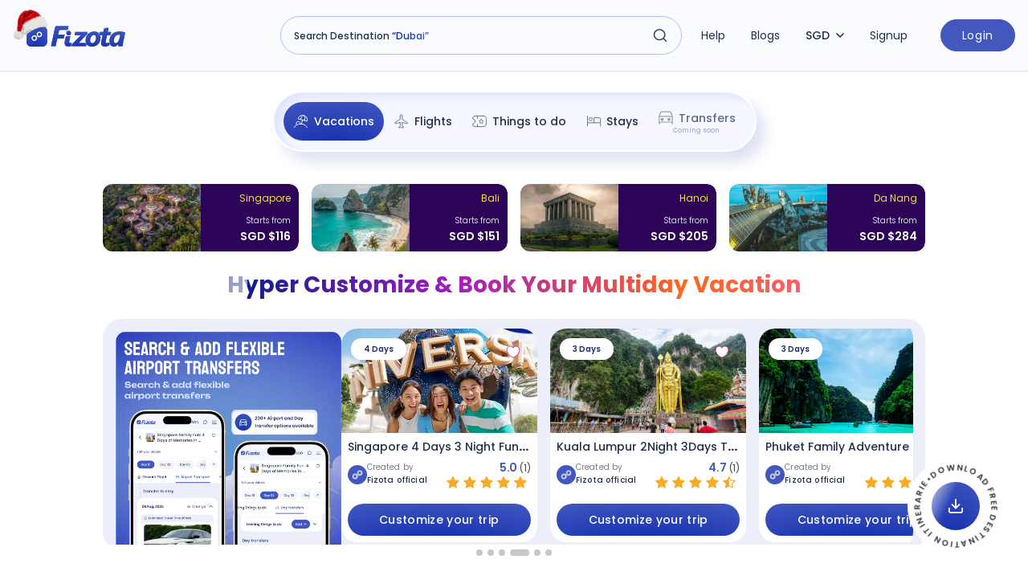

--- FILE ---
content_type: text/html
request_url: https://www.fizota.com/
body_size: 1641
content:
<!doctype html><html lang="en"><head><title>Customized Holiday Packages 2025</title><meta charset="utf-8"/><link rel="icon" href="/favicon.svg"/><meta name="viewport" content="width=device-width,initial-scale=1,minimum-scale=1,maximum-scale=1,user-scalable=no"/><meta name="theme-color" content="#000000"/><meta name="description" content="Get inspired from your favourite creators or craft your own vacation packages. Experiences | Vacation | Weekend getaway and more.."/><meta property="og:url" content="https://www.fizota.com/"/><meta property="og:type" content="website"/><meta property="og:title" content="Customized Holiday Packages 2025"/><meta property="og:description" content="Hyper customize your vacation online or explore curated unique vacations from top creators. Don't wait and book your adventure today!"/><meta property="og:image" content="https://fizotametaimages.s3.ap-southeast-1.amazonaws.com/meta/Fizota+meta+image.jpg"/><meta name="twitter:card" content="summary_large_image"/><meta property="twitter:domain" content="fizota.com"/><meta property="twitter:url" content="https://www.fizota.com/"/><meta name="twitter:title" content=" Fizota - Book your vacation in under 2 minutes!"/><meta name="twitter:description" content="Get inspired from your favourite creators or craft your own vacation packages. Experiences | Vacation | Weekend getaway and more.."/><meta name="twitter:image" content="https://fizotametaimages.s3.ap-southeast-1.amazonaws.com/meta/Fizota+meta+image.jpg"/><meta name="thumbnail" content="https://fizotametaimages.s3.ap-southeast-1.amazonaws.com/meta/Fizota+meta+image.jpg"/><link href="https://fonts.googleapis.com/css2?family=Yellowtail&display=swap" rel="stylesheet"/><link href="https://fonts.googleapis.com/css2?family=Bayon&display=swap" rel="stylesheet"/><link href="https://fonts.googleapis.com/css2?family=Great+Vibes&display=swap" rel="stylesheet"/><link href="https://fonts.googleapis.com/css2?family=Yellowtail&display=swap" rel="stylesheet"/><script src="/js/modernizr.js"></script><script src="https://cdnjs.cloudflare.com/ajax/libs/babel-core/5.6.15/browser-polyfill.min.js"></script><script src="https://accounts.google.com/gsi/client"></script><script async src="https://www.googletagmanager.com/gtag/js?id=AW-337213767"></script><script>function gtag(){dataLayer.push(arguments)}window.dataLayer=window.dataLayer||[],gtag("js",new Date),gtag("config","AW-337213767")</script><script>gtag("event","conversion",{send_to:"AW-337213767/jzLSCPGthLYDEMfy5aAB"})</script><!--[if lt IE 9]>
      <script>
        document.createElement('header');
        document.createElement('banner');
        document.createElement('nav');
        document.createElement('container');
        document.createElement('section');
        document.createElement('aside');
        document.createElement('footer');
        document.createElement('copyright');
      </script>
    <![endif]--><!--[if IE 8]>    <html lang="en" class="ie8">    <![endif]--><!--[if IE 9]>    <html lang="en" class="ie9">    <![endif]--><script type="application/ld+json">{
        "@context": "https://schema.org",
        "@type": "Organization",
        "name": "Fizota",
        "url": "https://www.fizota.com/",
        "logo": "https://www.fizota.com/static/media/logo.8e2e6341.svg",
        "facebook": "https://www.facebook.com/fizotasg",
        "instagram": "https://www.instagram.com/hello_fizota/"
      }</script><script type="application/ld+json">{
        "@context": "http://schema.org",
        "@type": "WebSite",
        "url": "https://www.fizota.com/",
        "potentialAction": {
          "@type": "SearchAction",
          "target": "https://www.fizota.com/searchresults.html?aid=800210&si=ai,ci,co,di,la,re&ss={search_term_string}",
          "query-input": "required name=search_term_string"
        }
      }</script><script async src="https://www.googletagmanager.com/gtag/js?id=G-48NX330VM4"></script><script>function gtag(){dataLayer.push(arguments)}window.dataLayer=window.dataLayer||[],gtag("js",new Date),gtag("config","G-48NX330VM4")</script><script async src="https://www.googletagmanager.com/gtag/js?id=AW-11432250342"></script><script>function gtag(){dataLayer.push(arguments)}window.dataLayer=window.dataLayer||[],gtag("js",new Date),gtag("config","AW-11432250342")</script><script>window.addEventListener("load",function(){document.location.href.includes("/booking")&&gtag("event","conversion",{send_to:"AW-11432250342/sjazCN3_gv0YEOaXqcsq"})},{passive:!0})</script><script>document.addEventListener("click",function(e){"Signup"==e.target.innerText&&gtag("event","conversion",{send_to:"AW-11432250342/Xf_0CKDk_P4YEOaXqcsq"}),"Sign Up"==e.target.innerText&&gtag("event","conversion",{send_to:"AW-11432250342/ZJS5CLuC-_4YEOaXqcsq"})},{passive:!0})</script><script defer="defer" src="/static/js/main.67907a93.js"></script><link href="/static/css/main.f1788d8e.css" rel="stylesheet"></head><body><noscript>You need to enable JavaScript to run this app.</noscript><div id="root"></div></body></html>

--- FILE ---
content_type: text/css
request_url: https://www.fizota.com/static/css/main.f1788d8e.css
body_size: 214216
content:
@charset "UTF-8";@import url(https://fonts.googleapis.com/css2?family=Poppins:wght@300;400;500;600;700&display=swap);@import url(https://fonts.googleapis.com/css2?family=Teko:wght@500&display=swap);
/*!
 *  Font Awesome 4.5.0 by @davegandy - http://fontawesome.io - @fontawesome
 *  License - http://fontawesome.io/license (Font: SIL OFL 1.1, CSS: MIT License)
 */@font-face{font-family:FontAwesome;font-style:normal;font-weight:400;src:url(/static/media/fontawesome-webfont.8b43027f47b20503057d.eot);src:url(/static/media/fontawesome-webfont.8b43027f47b20503057d.eot?#iefix&v=4.5.0) format("embedded-opentype"),url(/static/media/fontawesome-webfont.20fd1704ea223900efa9.woff2) format("woff2"),url(/static/media/fontawesome-webfont.f691f37e57f04c152e23.woff) format("woff"),url(/static/media/fontawesome-webfont.1e59d2330b4c6deb84b3.ttf) format("truetype"),url(/static/media/fontawesome-webfont.c1e38fd9e0e74ba58f7a.svg#fontawesomeregular) format("svg")}.fa{-webkit-font-smoothing:antialiased;-moz-osx-font-smoothing:grayscale;display:inline-block;font:normal normal normal 14px/1 FontAwesome;font-size:inherit;text-rendering:auto}.fa-lg{font-size:1.33333333em;line-height:.75em;vertical-align:-15%}.fa-2x{font-size:2em}.fa-3x{font-size:3em}.fa-4x{font-size:4em}.fa-5x{font-size:5em}.fa-fw{text-align:center;width:1.28571429em}.fa-ul{list-style-type:none;margin-left:2.14285714em;padding-left:0}.fa-ul>li{position:relative}.fa-li{left:-2.14285714em;position:absolute;text-align:center;top:.14285714em;width:2.14285714em}.fa-li.fa-lg{left:-1.85714286em}.fa-border{border:.08em solid #eee;border-radius:.1em;padding:.2em .25em .15em}.fa-pull-left{float:left}.fa-pull-right{float:right}.fa.fa-pull-left{margin-right:.3em}.fa.fa-pull-right{margin-left:.3em}.pull-right{float:right}.pull-left{float:left}.fa.pull-left{margin-right:.3em}.fa.pull-right{margin-left:.3em}.fa-spin{animation:fa-spin 2s linear infinite}.fa-pulse{animation:fa-spin 1s steps(8) infinite}@keyframes fa-spin{0%{transform:rotate(0deg)}to{transform:rotate(359deg)}}.fa-rotate-90{filter:progid:DXImageTransform.Microsoft.BasicImage(rotation=1);transform:rotate(90deg)}.fa-rotate-180{filter:progid:DXImageTransform.Microsoft.BasicImage(rotation=2);transform:rotate(180deg)}.fa-rotate-270{filter:progid:DXImageTransform.Microsoft.BasicImage(rotation=3);transform:rotate(270deg)}.fa-flip-horizontal{filter:progid:DXImageTransform.Microsoft.BasicImage(rotation=0,mirror=1);transform:scaleX(-1)}.fa-flip-vertical{filter:progid:DXImageTransform.Microsoft.BasicImage(rotation=2,mirror=1);transform:scaleY(-1)}:root .fa-flip-horizontal,:root .fa-flip-vertical,:root .fa-rotate-180,:root .fa-rotate-270,:root .fa-rotate-90{filter:none}.fa-stack{display:inline-block;height:2em;line-height:2em;position:relative;vertical-align:middle;width:2em}.fa-stack-1x,.fa-stack-2x{left:0;position:absolute;text-align:center;width:100%}.fa-stack-1x{line-height:inherit}.fa-stack-2x{font-size:2em}.fa-inverse{color:#fff}.fa-glass:before{content:"\f000"}.fa-music:before{content:"\f001"}.fa-search:before{content:"\f002"}.fa-envelope-o:before{content:"\f003"}.fa-heart:before{content:"\f004"}.fa-star:before{content:"\f005"}.fa-star-o:before{content:"\f006"}.fa-user:before{content:"\f007"}.fa-film:before{content:"\f008"}.fa-th-large:before{content:"\f009"}.fa-th:before{content:"\f00a"}.fa-th-list:before{content:"\f00b"}.fa-check:before{content:"\f00c"}.fa-close:before,.fa-remove:before,.fa-times:before{content:"\f00d"}.fa-search-plus:before{content:"\f00e"}.fa-search-minus:before{content:"\f010"}.fa-power-off:before{content:"\f011"}.fa-signal:before{content:"\f012"}.fa-cog:before,.fa-gear:before{content:"\f013"}.fa-trash-o:before{content:"\f014"}.fa-home:before{content:"\f015"}.fa-file-o:before{content:"\f016"}.fa-clock-o:before{content:"\f017"}.fa-road:before{content:"\f018"}.fa-download:before{content:"\f019"}.fa-arrow-circle-o-down:before{content:"\f01a"}.fa-arrow-circle-o-up:before{content:"\f01b"}.fa-inbox:before{content:"\f01c"}.fa-play-circle-o:before{content:"\f01d"}.fa-repeat:before,.fa-rotate-right:before{content:"\f01e"}.fa-refresh:before{content:"\f021"}.fa-list-alt:before{content:"\f022"}.fa-lock:before{content:"\f023"}.fa-flag:before{content:"\f024"}.fa-headphones:before{content:"\f025"}.fa-volume-off:before{content:"\f026"}.fa-volume-down:before{content:"\f027"}.fa-volume-up:before{content:"\f028"}.fa-qrcode:before{content:"\f029"}.fa-barcode:before{content:"\f02a"}.fa-tag:before{content:"\f02b"}.fa-tags:before{content:"\f02c"}.fa-book:before{content:"\f02d"}.fa-bookmark:before{content:"\f02e"}.fa-print:before{content:"\f02f"}.fa-camera:before{content:"\f030"}.fa-font:before{content:"\f031"}.fa-bold:before{content:"\f032"}.fa-italic:before{content:"\f033"}.fa-text-height:before{content:"\f034"}.fa-text-width:before{content:"\f035"}.fa-align-left:before{content:"\f036"}.fa-align-center:before{content:"\f037"}.fa-align-right:before{content:"\f038"}.fa-align-justify:before{content:"\f039"}.fa-list:before{content:"\f03a"}.fa-dedent:before,.fa-outdent:before{content:"\f03b"}.fa-indent:before{content:"\f03c"}.fa-video-camera:before{content:"\f03d"}.fa-image:before,.fa-photo:before,.fa-picture-o:before{content:"\f03e"}.fa-pencil:before{content:"\f040"}.fa-map-marker:before{content:"\f041"}.fa-adjust:before{content:"\f042"}.fa-tint:before{content:"\f043"}.fa-edit:before,.fa-pencil-square-o:before{content:"\f044"}.fa-share-square-o:before{content:"\f045"}.fa-check-square-o:before{content:"\f046"}.fa-arrows:before{content:"\f047"}.fa-step-backward:before{content:"\f048"}.fa-fast-backward:before{content:"\f049"}.fa-backward:before{content:"\f04a"}.fa-play:before{content:"\f04b"}.fa-pause:before{content:"\f04c"}.fa-stop:before{content:"\f04d"}.fa-forward:before{content:"\f04e"}.fa-fast-forward:before{content:"\f050"}.fa-step-forward:before{content:"\f051"}.fa-eject:before{content:"\f052"}.fa-chevron-left:before{content:"\f053"}.fa-chevron-right:before{content:"\f054"}.fa-plus-circle:before{content:"\f055"}.fa-minus-circle:before{content:"\f056"}.fa-times-circle:before{content:"\f057"}.fa-check-circle:before{content:"\f058"}.fa-question-circle:before{content:"\f059"}.fa-info-circle:before{content:"\f05a"}.fa-crosshairs:before{content:"\f05b"}.fa-times-circle-o:before{content:"\f05c"}.fa-check-circle-o:before{content:"\f05d"}.fa-ban:before{content:"\f05e"}.fa-arrow-left:before{content:"\f060"}.fa-arrow-right:before{content:"\f061"}.fa-arrow-up:before{content:"\f062"}.fa-arrow-down:before{content:"\f063"}.fa-mail-forward:before,.fa-share:before{content:"\f064"}.fa-expand:before{content:"\f065"}.fa-compress:before{content:"\f066"}.fa-plus:before{content:"\f067"}.fa-minus:before{content:"\f068"}.fa-asterisk:before{content:"\f069"}.fa-exclamation-circle:before{content:"\f06a"}.fa-gift:before{content:"\f06b"}.fa-leaf:before{content:"\f06c"}.fa-fire:before{content:"\f06d"}.fa-eye:before{content:"\f06e"}.fa-eye-slash:before{content:"\f070"}.fa-exclamation-triangle:before,.fa-warning:before{content:"\f071"}.fa-plane:before{content:"\f072"}.fa-calendar:before{content:"\f073"}.fa-random:before{content:"\f074"}.fa-comment:before{content:"\f075"}.fa-magnet:before{content:"\f076"}.fa-chevron-up:before{content:"\f077"}.fa-chevron-down:before{content:"\f078"}.fa-retweet:before{content:"\f079"}.fa-shopping-cart:before{content:"\f07a"}.fa-folder:before{content:"\f07b"}.fa-folder-open:before{content:"\f07c"}.fa-arrows-v:before{content:"\f07d"}.fa-arrows-h:before{content:"\f07e"}.fa-bar-chart-o:before,.fa-bar-chart:before{content:"\f080"}.fa-twitter-square:before{content:"\f081"}.fa-facebook-square:before{content:"\f082"}.fa-camera-retro:before{content:"\f083"}.fa-key:before{content:"\f084"}.fa-cogs:before,.fa-gears:before{content:"\f085"}.fa-comments:before{content:"\f086"}.fa-thumbs-o-up:before{content:"\f087"}.fa-thumbs-o-down:before{content:"\f088"}.fa-star-half:before{content:"\f089"}.fa-heart-o:before{content:"\f08a"}.fa-sign-out:before{content:"\f08b"}.fa-linkedin-square:before{content:"\f08c"}.fa-thumb-tack:before{content:"\f08d"}.fa-external-link:before{content:"\f08e"}.fa-sign-in:before{content:"\f090"}.fa-trophy:before{content:"\f091"}.fa-github-square:before{content:"\f092"}.fa-upload:before{content:"\f093"}.fa-lemon-o:before{content:"\f094"}.fa-phone:before{content:"\f095"}.fa-square-o:before{content:"\f096"}.fa-bookmark-o:before{content:"\f097"}.fa-phone-square:before{content:"\f098"}.fa-twitter:before{content:"\f099"}.fa-facebook-f:before,.fa-facebook:before{content:"\f09a"}.fa-github:before{content:"\f09b"}.fa-unlock:before{content:"\f09c"}.fa-credit-card:before{content:"\f09d"}.fa-feed:before,.fa-rss:before{content:"\f09e"}.fa-hdd-o:before{content:"\f0a0"}.fa-bullhorn:before{content:"\f0a1"}.fa-bell:before{content:"\f0f3"}.fa-certificate:before{content:"\f0a3"}.fa-hand-o-right:before{content:"\f0a4"}.fa-hand-o-left:before{content:"\f0a5"}.fa-hand-o-up:before{content:"\f0a6"}.fa-hand-o-down:before{content:"\f0a7"}.fa-arrow-circle-left:before{content:"\f0a8"}.fa-arrow-circle-right:before{content:"\f0a9"}.fa-arrow-circle-up:before{content:"\f0aa"}.fa-arrow-circle-down:before{content:"\f0ab"}.fa-globe:before{content:"\f0ac"}.fa-wrench:before{content:"\f0ad"}.fa-tasks:before{content:"\f0ae"}.fa-filter:before{content:"\f0b0"}.fa-briefcase:before{content:"\f0b1"}.fa-arrows-alt:before{content:"\f0b2"}.fa-group:before,.fa-users:before{content:"\f0c0"}.fa-chain:before,.fa-link:before{content:"\f0c1"}.fa-cloud:before{content:"\f0c2"}.fa-flask:before{content:"\f0c3"}.fa-cut:before,.fa-scissors:before{content:"\f0c4"}.fa-copy:before,.fa-files-o:before{content:"\f0c5"}.fa-paperclip:before{content:"\f0c6"}.fa-floppy-o:before,.fa-save:before{content:"\f0c7"}.fa-square:before{content:"\f0c8"}.fa-bars:before,.fa-navicon:before,.fa-reorder:before{content:"\f0c9"}.fa-list-ul:before{content:"\f0ca"}.fa-list-ol:before{content:"\f0cb"}.fa-strikethrough:before{content:"\f0cc"}.fa-underline:before{content:"\f0cd"}.fa-table:before{content:"\f0ce"}.fa-magic:before{content:"\f0d0"}.fa-truck:before{content:"\f0d1"}.fa-pinterest:before{content:"\f0d2"}.fa-pinterest-square:before{content:"\f0d3"}.fa-google-plus-square:before{content:"\f0d4"}.fa-google-plus:before{content:"\f0d5"}.fa-money:before{content:"\f0d6"}.fa-caret-down:before{content:"\f0d7"}.fa-caret-up:before{content:"\f0d8"}.fa-caret-left:before{content:"\f0d9"}.fa-caret-right:before{content:"\f0da"}.fa-columns:before{content:"\f0db"}.fa-sort:before,.fa-unsorted:before{content:"\f0dc"}.fa-sort-desc:before,.fa-sort-down:before{content:"\f0dd"}.fa-sort-asc:before,.fa-sort-up:before{content:"\f0de"}.fa-envelope:before{content:"\f0e0"}.fa-linkedin:before{content:"\f0e1"}.fa-rotate-left:before,.fa-undo:before{content:"\f0e2"}.fa-gavel:before,.fa-legal:before{content:"\f0e3"}.fa-dashboard:before,.fa-tachometer:before{content:"\f0e4"}.fa-comment-o:before{content:"\f0e5"}.fa-comments-o:before{content:"\f0e6"}.fa-bolt:before,.fa-flash:before{content:"\f0e7"}.fa-sitemap:before{content:"\f0e8"}.fa-umbrella:before{content:"\f0e9"}.fa-clipboard:before,.fa-paste:before{content:"\f0ea"}.fa-lightbulb-o:before{content:"\f0eb"}.fa-exchange:before{content:"\f0ec"}.fa-cloud-download:before{content:"\f0ed"}.fa-cloud-upload:before{content:"\f0ee"}.fa-user-md:before{content:"\f0f0"}.fa-stethoscope:before{content:"\f0f1"}.fa-suitcase:before{content:"\f0f2"}.fa-bell-o:before{content:"\f0a2"}.fa-coffee:before{content:"\f0f4"}.fa-cutlery:before{content:"\f0f5"}.fa-file-text-o:before{content:"\f0f6"}.fa-building-o:before{content:"\f0f7"}.fa-hospital-o:before{content:"\f0f8"}.fa-ambulance:before{content:"\f0f9"}.fa-medkit:before{content:"\f0fa"}.fa-fighter-jet:before{content:"\f0fb"}.fa-beer:before{content:"\f0fc"}.fa-h-square:before{content:"\f0fd"}.fa-plus-square:before{content:"\f0fe"}.fa-angle-double-left:before{content:"\f100"}.fa-angle-double-right:before{content:"\f101"}.fa-angle-double-up:before{content:"\f102"}.fa-angle-double-down:before{content:"\f103"}.fa-angle-left:before{content:"\f104"}.fa-angle-right:before{content:"\f105"}.fa-angle-up:before{content:"\f106"}.fa-angle-down:before{content:"\f107"}.fa-desktop:before{content:"\f108"}.fa-laptop:before{content:"\f109"}.fa-tablet:before{content:"\f10a"}.fa-mobile-phone:before,.fa-mobile:before{content:"\f10b"}.fa-circle-o:before{content:"\f10c"}.fa-quote-left:before{content:"\f10d"}.fa-quote-right:before{content:"\f10e"}.fa-spinner:before{content:"\f110"}.fa-circle:before{content:"\f111"}.fa-mail-reply:before,.fa-reply:before{content:"\f112"}.fa-github-alt:before{content:"\f113"}.fa-folder-o:before{content:"\f114"}.fa-folder-open-o:before{content:"\f115"}.fa-smile-o:before{content:"\f118"}.fa-frown-o:before{content:"\f119"}.fa-meh-o:before{content:"\f11a"}.fa-gamepad:before{content:"\f11b"}.fa-keyboard-o:before{content:"\f11c"}.fa-flag-o:before{content:"\f11d"}.fa-flag-checkered:before{content:"\f11e"}.fa-terminal:before{content:"\f120"}.fa-code:before{content:"\f121"}.fa-mail-reply-all:before,.fa-reply-all:before{content:"\f122"}.fa-star-half-empty:before,.fa-star-half-full:before,.fa-star-half-o:before{content:"\f123"}.fa-location-arrow:before{content:"\f124"}.fa-crop:before{content:"\f125"}.fa-code-fork:before{content:"\f126"}.fa-chain-broken:before,.fa-unlink:before{content:"\f127"}.fa-question:before{content:"\f128"}.fa-info:before{content:"\f129"}.fa-exclamation:before{content:"\f12a"}.fa-superscript:before{content:"\f12b"}.fa-subscript:before{content:"\f12c"}.fa-eraser:before{content:"\f12d"}.fa-puzzle-piece:before{content:"\f12e"}.fa-microphone:before{content:"\f130"}.fa-microphone-slash:before{content:"\f131"}.fa-shield:before{content:"\f132"}.fa-calendar-o:before{content:"\f133"}.fa-fire-extinguisher:before{content:"\f134"}.fa-rocket:before{content:"\f135"}.fa-maxcdn:before{content:"\f136"}.fa-chevron-circle-left:before{content:"\f137"}.fa-chevron-circle-right:before{content:"\f138"}.fa-chevron-circle-up:before{content:"\f139"}.fa-chevron-circle-down:before{content:"\f13a"}.fa-html5:before{content:"\f13b"}.fa-css3:before{content:"\f13c"}.fa-anchor:before{content:"\f13d"}.fa-unlock-alt:before{content:"\f13e"}.fa-bullseye:before{content:"\f140"}.fa-ellipsis-h:before{content:"\f141"}.fa-ellipsis-v:before{content:"\f142"}.fa-rss-square:before{content:"\f143"}.fa-play-circle:before{content:"\f144"}.fa-ticket:before{content:"\f145"}.fa-minus-square:before{content:"\f146"}.fa-minus-square-o:before{content:"\f147"}.fa-level-up:before{content:"\f148"}.fa-level-down:before{content:"\f149"}.fa-check-square:before{content:"\f14a"}.fa-pencil-square:before{content:"\f14b"}.fa-external-link-square:before{content:"\f14c"}.fa-share-square:before{content:"\f14d"}.fa-compass:before{content:"\f14e"}.fa-caret-square-o-down:before,.fa-toggle-down:before{content:"\f150"}.fa-caret-square-o-up:before,.fa-toggle-up:before{content:"\f151"}.fa-caret-square-o-right:before,.fa-toggle-right:before{content:"\f152"}.fa-eur:before,.fa-euro:before{content:"\f153"}.fa-gbp:before{content:"\f154"}.fa-dollar:before,.fa-usd:before{content:"\f155"}.fa-inr:before,.fa-rupee:before{content:"\f156"}.fa-cny:before,.fa-jpy:before,.fa-rmb:before,.fa-yen:before{content:"\f157"}.fa-rouble:before,.fa-rub:before,.fa-ruble:before{content:"\f158"}.fa-krw:before,.fa-won:before{content:"\f159"}.fa-bitcoin:before,.fa-btc:before{content:"\f15a"}.fa-file:before{content:"\f15b"}.fa-file-text:before{content:"\f15c"}.fa-sort-alpha-asc:before{content:"\f15d"}.fa-sort-alpha-desc:before{content:"\f15e"}.fa-sort-amount-asc:before{content:"\f160"}.fa-sort-amount-desc:before{content:"\f161"}.fa-sort-numeric-asc:before{content:"\f162"}.fa-sort-numeric-desc:before{content:"\f163"}.fa-thumbs-up:before{content:"\f164"}.fa-thumbs-down:before{content:"\f165"}.fa-youtube-square:before{content:"\f166"}.fa-youtube:before{content:"\f167"}.fa-xing:before{content:"\f168"}.fa-xing-square:before{content:"\f169"}.fa-youtube-play:before{content:"\f16a"}.fa-dropbox:before{content:"\f16b"}.fa-stack-overflow:before{content:"\f16c"}.fa-instagram:before{content:"\f16d"}.fa-flickr:before{content:"\f16e"}.fa-adn:before{content:"\f170"}.fa-bitbucket:before{content:"\f171"}.fa-bitbucket-square:before{content:"\f172"}.fa-tumblr:before{content:"\f173"}.fa-tumblr-square:before{content:"\f174"}.fa-long-arrow-down:before{content:"\f175"}.fa-long-arrow-up:before{content:"\f176"}.fa-long-arrow-left:before{content:"\f177"}.fa-long-arrow-right:before{content:"\f178"}.fa-apple:before{content:"\f179"}.fa-windows:before{content:"\f17a"}.fa-android:before{content:"\f17b"}.fa-linux:before{content:"\f17c"}.fa-dribbble:before{content:"\f17d"}.fa-skype:before{content:"\f17e"}.fa-foursquare:before{content:"\f180"}.fa-trello:before{content:"\f181"}.fa-female:before{content:"\f182"}.fa-male:before{content:"\f183"}.fa-gittip:before,.fa-gratipay:before{content:"\f184"}.fa-sun-o:before{content:"\f185"}.fa-moon-o:before{content:"\f186"}.fa-archive:before{content:"\f187"}.fa-bug:before{content:"\f188"}.fa-vk:before{content:"\f189"}.fa-weibo:before{content:"\f18a"}.fa-renren:before{content:"\f18b"}.fa-pagelines:before{content:"\f18c"}.fa-stack-exchange:before{content:"\f18d"}.fa-arrow-circle-o-right:before{content:"\f18e"}.fa-arrow-circle-o-left:before{content:"\f190"}.fa-caret-square-o-left:before,.fa-toggle-left:before{content:"\f191"}.fa-dot-circle-o:before{content:"\f192"}.fa-wheelchair:before{content:"\f193"}.fa-vimeo-square:before{content:"\f194"}.fa-try:before,.fa-turkish-lira:before{content:"\f195"}.fa-plus-square-o:before{content:"\f196"}.fa-space-shuttle:before{content:"\f197"}.fa-slack:before{content:"\f198"}.fa-envelope-square:before{content:"\f199"}.fa-wordpress:before{content:"\f19a"}.fa-openid:before{content:"\f19b"}.fa-bank:before,.fa-institution:before,.fa-university:before{content:"\f19c"}.fa-graduation-cap:before,.fa-mortar-board:before{content:"\f19d"}.fa-yahoo:before{content:"\f19e"}.fa-google:before{content:"\f1a0"}.fa-reddit:before{content:"\f1a1"}.fa-reddit-square:before{content:"\f1a2"}.fa-stumbleupon-circle:before{content:"\f1a3"}.fa-stumbleupon:before{content:"\f1a4"}.fa-delicious:before{content:"\f1a5"}.fa-digg:before{content:"\f1a6"}.fa-pied-piper:before{content:"\f1a7"}.fa-pied-piper-alt:before{content:"\f1a8"}.fa-drupal:before{content:"\f1a9"}.fa-joomla:before{content:"\f1aa"}.fa-language:before{content:"\f1ab"}.fa-fax:before{content:"\f1ac"}.fa-building:before{content:"\f1ad"}.fa-child:before{content:"\f1ae"}.fa-paw:before{content:"\f1b0"}.fa-spoon:before{content:"\f1b1"}.fa-cube:before{content:"\f1b2"}.fa-cubes:before{content:"\f1b3"}.fa-behance:before{content:"\f1b4"}.fa-behance-square:before{content:"\f1b5"}.fa-steam:before{content:"\f1b6"}.fa-steam-square:before{content:"\f1b7"}.fa-recycle:before{content:"\f1b8"}.fa-automobile:before,.fa-car:before{content:"\f1b9"}.fa-cab:before,.fa-taxi:before{content:"\f1ba"}.fa-tree:before{content:"\f1bb"}.fa-spotify:before{content:"\f1bc"}.fa-deviantart:before{content:"\f1bd"}.fa-soundcloud:before{content:"\f1be"}.fa-database:before{content:"\f1c0"}.fa-file-pdf-o:before{content:"\f1c1"}.fa-file-word-o:before{content:"\f1c2"}.fa-file-excel-o:before{content:"\f1c3"}.fa-file-powerpoint-o:before{content:"\f1c4"}.fa-file-image-o:before,.fa-file-photo-o:before,.fa-file-picture-o:before{content:"\f1c5"}.fa-file-archive-o:before,.fa-file-zip-o:before{content:"\f1c6"}.fa-file-audio-o:before,.fa-file-sound-o:before{content:"\f1c7"}.fa-file-movie-o:before,.fa-file-video-o:before{content:"\f1c8"}.fa-file-code-o:before{content:"\f1c9"}.fa-vine:before{content:"\f1ca"}.fa-codepen:before{content:"\f1cb"}.fa-jsfiddle:before{content:"\f1cc"}.fa-life-bouy:before,.fa-life-buoy:before,.fa-life-ring:before,.fa-life-saver:before,.fa-support:before{content:"\f1cd"}.fa-circle-o-notch:before{content:"\f1ce"}.fa-ra:before,.fa-rebel:before{content:"\f1d0"}.fa-empire:before,.fa-ge:before{content:"\f1d1"}.fa-git-square:before{content:"\f1d2"}.fa-git:before{content:"\f1d3"}.fa-hacker-news:before,.fa-y-combinator-square:before,.fa-yc-square:before{content:"\f1d4"}.fa-tencent-weibo:before{content:"\f1d5"}.fa-qq:before{content:"\f1d6"}.fa-wechat:before,.fa-weixin:before{content:"\f1d7"}.fa-paper-plane:before,.fa-send:before{content:"\f1d8"}.fa-paper-plane-o:before,.fa-send-o:before{content:"\f1d9"}.fa-history:before{content:"\f1da"}.fa-circle-thin:before{content:"\f1db"}.fa-header:before{content:"\f1dc"}.fa-paragraph:before{content:"\f1dd"}.fa-sliders:before{content:"\f1de"}.fa-share-alt:before{content:"\f1e0"}.fa-share-alt-square:before{content:"\f1e1"}.fa-bomb:before{content:"\f1e2"}.fa-futbol-o:before,.fa-soccer-ball-o:before{content:"\f1e3"}.fa-tty:before{content:"\f1e4"}.fa-binoculars:before{content:"\f1e5"}.fa-plug:before{content:"\f1e6"}.fa-slideshare:before{content:"\f1e7"}.fa-twitch:before{content:"\f1e8"}.fa-yelp:before{content:"\f1e9"}.fa-newspaper-o:before{content:"\f1ea"}.fa-wifi:before{content:"\f1eb"}.fa-calculator:before{content:"\f1ec"}.fa-paypal:before{content:"\f1ed"}.fa-google-wallet:before{content:"\f1ee"}.fa-cc-visa:before{content:"\f1f0"}.fa-cc-mastercard:before{content:"\f1f1"}.fa-cc-discover:before{content:"\f1f2"}.fa-cc-amex:before{content:"\f1f3"}.fa-cc-paypal:before{content:"\f1f4"}.fa-cc-stripe:before{content:"\f1f5"}.fa-bell-slash:before{content:"\f1f6"}.fa-bell-slash-o:before{content:"\f1f7"}.fa-trash:before{content:"\f1f8"}.fa-copyright:before{content:"\f1f9"}.fa-at:before{content:"\f1fa"}.fa-eyedropper:before{content:"\f1fb"}.fa-paint-brush:before{content:"\f1fc"}.fa-birthday-cake:before{content:"\f1fd"}.fa-area-chart:before{content:"\f1fe"}.fa-pie-chart:before{content:"\f200"}.fa-line-chart:before{content:"\f201"}.fa-lastfm:before{content:"\f202"}.fa-lastfm-square:before{content:"\f203"}.fa-toggle-off:before{content:"\f204"}.fa-toggle-on:before{content:"\f205"}.fa-bicycle:before{content:"\f206"}.fa-bus:before{content:"\f207"}.fa-ioxhost:before{content:"\f208"}.fa-angellist:before{content:"\f209"}.fa-cc:before{content:"\f20a"}.fa-ils:before,.fa-shekel:before,.fa-sheqel:before{content:"\f20b"}.fa-meanpath:before{content:"\f20c"}.fa-buysellads:before{content:"\f20d"}.fa-connectdevelop:before{content:"\f20e"}.fa-dashcube:before{content:"\f210"}.fa-forumbee:before{content:"\f211"}.fa-leanpub:before{content:"\f212"}.fa-sellsy:before{content:"\f213"}.fa-shirtsinbulk:before{content:"\f214"}.fa-simplybuilt:before{content:"\f215"}.fa-skyatlas:before{content:"\f216"}.fa-cart-plus:before{content:"\f217"}.fa-cart-arrow-down:before{content:"\f218"}.fa-diamond:before{content:"\f219"}.fa-ship:before{content:"\f21a"}.fa-user-secret:before{content:"\f21b"}.fa-motorcycle:before{content:"\f21c"}.fa-street-view:before{content:"\f21d"}.fa-heartbeat:before{content:"\f21e"}.fa-venus:before{content:"\f221"}.fa-mars:before{content:"\f222"}.fa-mercury:before{content:"\f223"}.fa-intersex:before,.fa-transgender:before{content:"\f224"}.fa-transgender-alt:before{content:"\f225"}.fa-venus-double:before{content:"\f226"}.fa-mars-double:before{content:"\f227"}.fa-venus-mars:before{content:"\f228"}.fa-mars-stroke:before{content:"\f229"}.fa-mars-stroke-v:before{content:"\f22a"}.fa-mars-stroke-h:before{content:"\f22b"}.fa-neuter:before{content:"\f22c"}.fa-genderless:before{content:"\f22d"}.fa-facebook-official:before{content:"\f230"}.fa-pinterest-p:before{content:"\f231"}.fa-whatsapp:before{content:"\f232"}.fa-server:before{content:"\f233"}.fa-user-plus:before{content:"\f234"}.fa-user-times:before{content:"\f235"}.fa-bed:before,.fa-hotel:before{content:"\f236"}.fa-viacoin:before{content:"\f237"}.fa-train:before{content:"\f238"}.fa-subway:before{content:"\f239"}.fa-medium:before{content:"\f23a"}.fa-y-combinator:before,.fa-yc:before{content:"\f23b"}.fa-optin-monster:before{content:"\f23c"}.fa-opencart:before{content:"\f23d"}.fa-expeditedssl:before{content:"\f23e"}.fa-battery-4:before,.fa-battery-full:before{content:"\f240"}.fa-battery-3:before,.fa-battery-three-quarters:before{content:"\f241"}.fa-battery-2:before,.fa-battery-half:before{content:"\f242"}.fa-battery-1:before,.fa-battery-quarter:before{content:"\f243"}.fa-battery-0:before,.fa-battery-empty:before{content:"\f244"}.fa-mouse-pointer:before{content:"\f245"}.fa-i-cursor:before{content:"\f246"}.fa-object-group:before{content:"\f247"}.fa-object-ungroup:before{content:"\f248"}.fa-sticky-note:before{content:"\f249"}.fa-sticky-note-o:before{content:"\f24a"}.fa-cc-jcb:before{content:"\f24b"}.fa-cc-diners-club:before{content:"\f24c"}.fa-clone:before{content:"\f24d"}.fa-balance-scale:before{content:"\f24e"}.fa-hourglass-o:before{content:"\f250"}.fa-hourglass-1:before,.fa-hourglass-start:before{content:"\f251"}.fa-hourglass-2:before,.fa-hourglass-half:before{content:"\f252"}.fa-hourglass-3:before,.fa-hourglass-end:before{content:"\f253"}.fa-hourglass:before{content:"\f254"}.fa-hand-grab-o:before,.fa-hand-rock-o:before{content:"\f255"}.fa-hand-paper-o:before,.fa-hand-stop-o:before{content:"\f256"}.fa-hand-scissors-o:before{content:"\f257"}.fa-hand-lizard-o:before{content:"\f258"}.fa-hand-spock-o:before{content:"\f259"}.fa-hand-pointer-o:before{content:"\f25a"}.fa-hand-peace-o:before{content:"\f25b"}.fa-trademark:before{content:"\f25c"}.fa-registered:before{content:"\f25d"}.fa-creative-commons:before{content:"\f25e"}.fa-gg:before{content:"\f260"}.fa-gg-circle:before{content:"\f261"}.fa-tripadvisor:before{content:"\f262"}.fa-odnoklassniki:before{content:"\f263"}.fa-odnoklassniki-square:before{content:"\f264"}.fa-get-pocket:before{content:"\f265"}.fa-wikipedia-w:before{content:"\f266"}.fa-safari:before{content:"\f267"}.fa-chrome:before{content:"\f268"}.fa-firefox:before{content:"\f269"}.fa-opera:before{content:"\f26a"}.fa-internet-explorer:before{content:"\f26b"}.fa-television:before,.fa-tv:before{content:"\f26c"}.fa-contao:before{content:"\f26d"}.fa-500px:before{content:"\f26e"}.fa-amazon:before{content:"\f270"}.fa-calendar-plus-o:before{content:"\f271"}.fa-calendar-minus-o:before{content:"\f272"}.fa-calendar-times-o:before{content:"\f273"}.fa-calendar-check-o:before{content:"\f274"}.fa-industry:before{content:"\f275"}.fa-map-pin:before{content:"\f276"}.fa-map-signs:before{content:"\f277"}.fa-map-o:before{content:"\f278"}.fa-map:before{content:"\f279"}.fa-commenting:before{content:"\f27a"}.fa-commenting-o:before{content:"\f27b"}.fa-houzz:before{content:"\f27c"}.fa-vimeo:before{content:"\f27d"}.fa-black-tie:before{content:"\f27e"}.fa-fonticons:before{content:"\f280"}.fa-reddit-alien:before{content:"\f281"}.fa-edge:before{content:"\f282"}.fa-credit-card-alt:before{content:"\f283"}.fa-codiepie:before{content:"\f284"}.fa-modx:before{content:"\f285"}.fa-fort-awesome:before{content:"\f286"}.fa-usb:before{content:"\f287"}.fa-product-hunt:before{content:"\f288"}.fa-mixcloud:before{content:"\f289"}.fa-scribd:before{content:"\f28a"}.fa-pause-circle:before{content:"\f28b"}.fa-pause-circle-o:before{content:"\f28c"}.fa-stop-circle:before{content:"\f28d"}.fa-stop-circle-o:before{content:"\f28e"}.fa-shopping-bag:before{content:"\f290"}.fa-shopping-basket:before{content:"\f291"}.fa-hashtag:before{content:"\f292"}.fa-bluetooth:before{content:"\f293"}.fa-bluetooth-b:before{content:"\f294"}.fa-percent:before{content:"\f295"}a,abbr,acronym,address,applet,big,blockquote,body,caption,cite,code,dd,del,dfn,div,dl,dt,em,fieldset,font,form,h1,h2,h3,h4,h5,h6,html,iframe,ins,kbd,label,legend,li,object,ol,p,pre,q,s,samp,small,span,strike,strong,sub,sup,table,tbody,td,tfoot,th,thead,tr,tt,ul,var{border:0;font-family:inherit;font-size:100%;font-style:inherit;font-weight:inherit;margin:0;outline:0;padding:0;vertical-align:initial}html{-webkit-text-size-adjust:none}:focus{outline:0}ol,ul{margin:0;padding:0 0 10px 40px}table{border-collapse:initial;border-spacing:0}article,aside,details,figcaption,figure,footer,header,hgroup,menu,nav,section{display:block}embed,iframe,object{max-width:100%}body{-webkit-font-smoothing:antialiased;-moz-osx-font-smoothing:grayscale;word-wrap:break-word;background:#fff;color:#444;font-family:Poppins,sans-serif;font-size:15px;font-weight:400;letter-spacing:0;line-height:1.3;overflow-x:hidden}hr{border:0 #eaeaea;border-top:1px solid #eaeaea;height:0;margin:0}p{margin-bottom:15px}strong{font-weight:700}cite,em,i{font-style:italic}span.error{color:#ef0000;font-size:13px}.cp-form .otp-error{text-align:center}input,textarea{border-radius:0;-webkit-border-radius:0}input[type=email],input[type=password],input[type=search],input[type=text],textarea{-webkit-appearance:none!important;appearance:none!important}.react-tel-input .form-control,input[type=email],input[type=password],input[type=text],select,textarea{background:#fff;border:1px solid #dfe1e5;border-radius:12px;box-sizing:border-box;color:#21314d;font-family:Poppins,sans-serif;font-size:14px;height:48px;outline:none;padding:0 20px;transition:all .2s ease-in-out;width:100%}.react-tel-input .form-control:focus,input[type=email]:focus,input[type=password]:focus,input[type=text]:focus,select:focus,textarea:focus{border-color:#4258bf;box-shadow:0 0 0 4px #4258bf1a}::placeholder{color:#9ca3af;opacity:1}.react-tel-input .form-control{border:2px solid #4258bf!important;border-radius:10px!important;height:50px!important;letter-spacing:.56px!important;margin:0 0 10px!important;width:100%!important}.react-tel-input .selected-flag:focus,.react-tel-input .selected-flag:hover{border-radius:10px 0 0 10px!important}textarea{height:90px;resize:none}.react-tel-input .flag-dropdown{border:2px solid #4258bf!important;border-radius:10px 0 0 10px!important}.button,button,input[type=button],input[type=reset],input[type=submit]{-webkit-appearance:none!important;appearance:none!important;background:#4258bf;border:1px solid #4258bf;border-radius:56px;color:#fff;cursor:pointer;display:inline-block;font-family:Poppins,sans-serif;font-size:14px;font-weight:400;letter-spacing:.7px;line-height:1;margin:15px 0 10px;overflow:hidden;padding:14px 27px;position:relative;text-align:center;text-transform:capitalize;transition:all .1s ease-in-out;z-index:1}.button:hover,input[type=button]:hover,input[type=reset]:hover,input[type=submit]:hover{background:#2f3e88;color:#fff}input[type=button]:active,input[type=reset]:active,input[type=submit]:active{box-shadow:inset 0 0 0 #0000004d}.ghost-button{background:#fff;border-color:#4258bf;color:#212121}.ghost-button:hover{background:#4258bf;border-color:#4258bf;color:#fff}body .css-vj8t7z{background:#fff;border:1px solid #4258bf;border-radius:10px;color:#7d7d7d;font-family:Poppins,sans-serif;font-size:14px;height:44px;margin:0 0 15px;padding:8px 8px 8px 20px}body .css-1hwfws3{padding:0;position:relative;top:-5px}.promo .promo-button{background:linear-gradient(116.72deg,#fbc514 50%,#ffe38b 89.49%,#fbc514 110.42%);border-radius:48px;border-width:0;box-shadow:0 1px 2px #1018280d;color:#4a3a05;cursor:pointer;font-family:Poppins,sans-serif;font-size:16px;font-style:normal;font-weight:500;line-height:1.5;overflow:hidden;padding:12px 32px;position:relative;text-align:center;transition:transform .1s ease-in-out,filter .1s ease-in-out;@media (max-width:480px){width:100%}}.promo .promo-button:before{background:linear-gradient(110deg,#fff0 20%,#fff9 50%,#fff0 80%);content:"";height:100%;left:-150%;position:absolute;top:0;transform:skewX(-25deg);transition:left .8s ease-in-out;width:100%}.promo .promo-button:hover:before{left:150%}.promo .promo-button:active{filter:brightness(.95);transform:scale(.98)}body .css-2o5izw{border:1px solid #4258bf;border-radius:10px;box-shadow:none;height:44px;min-height:inherit;outline:0!important;padding:8px 8px 8px 50px}body .css-2o5izw:hover{border:1px solid #4258bf}body .css-1g6gooi{margin:0;padding-bottom:0;padding-top:0}body #react-select-2-input,body .css-1g6gooi input{height:auto}body .css-xp4uvy{font-size:14px;margin:0}body .css-1492t68{font-size:14px}.css-1wy0on6{position:relative;top:-4px}a{color:#4258bf;cursor:pointer}a,a:active,a:focus,a:hover{text-decoration:none}a:hover{color:#000}figure{margin:0;text-align:center}img{height:auto;max-width:100%;vertical-align:top}h1,h2,h3,h4,h5,h6{color:#212121;font-family:Poppins,sans-serif;font-weight:400;font-weight:600;letter-spacing:.45px;line-height:1.3;margin:0 0 16px;padding:0}h1{font-size:42px}h2{font-size:24px;letter-spacing:1px}h3{font-size:23px;letter-spacing:.8px}h4{font-size:20px;letter-spacing:.6px}h5{font-size:18px}h6{font-size:16px}.show{display:block}.hidden{display:none}.clearfix:after{clear:both;content:" ";display:block;font-size:0;height:0;visibility:hidden}* html .clearfix{height:1%}.clearfix{display:block}.clear,.clearfix-third{clear:both}.rel{position:relative}.textcenter{text-align:center}.textleft{text-align:left}.textright{text-align:right}.no-margin-btm{margin-bottom:0!important}.no-padd-btm{padding-bottom:0!important}*,:after,:before{box-sizing:border-box;-webkit-box-sizing:border-box}.flex{display:flex;flex-wrap:wrap}.container{box-sizing:border-box;margin:0 auto}.container-overflow{overflow-x:hidden}header{background:#fafbff;border-bottom:1px solid #dfe1e5;padding:20px 0;position:-webkit-sticky;position:sticky;top:0;transition:all .3s linear;width:100%;z-index:90}header.small_sticky{background:#fff;box-shadow:0 2px 10px #0000001a;z-index:10}header .container{align-items:center;box-sizing:border-box;justify-content:space-between;margin:0 auto;max-width:1366px;padding:0 16px;width:100%;@media (min-width:481px) and (max-width:1365px){max-width:1120px;padding-bottom:0;padding-left:48px;padding-right:48px;padding-top:0}}.header-lhs a img{transition:all .3s linear;width:140px;@media (min-width:481px) and (max-width:1365px){width:130px}}.header-links ul li{display:flex;margin:0 0 0 25px;position:relative}.header-links ul li a{box-shadow:none;font-size:14px;margin:0;padding:12px 26px;@media (min-width:481px) and (max-width:1365px){font-size:12px}}.header-rhs{align-items:center;display:flex;padding:0}.header-rhs .search-icon{margin-bottom:-5px}.header-links ul{align-items:center;display:flex;flex-wrap:nowrap;list-style:none;margin:0;padding:0}.currency-filter{position:relative}.currency-filter a{color:#1b252c}.humbur{display:none}.humbur a{align-items:center;display:flex;height:30px;justify-content:center;position:relative;width:30px}.m-hidden{overflow:hidden}.menu{align-items:center;display:flex;justify-content:center;margin:0;padding:0}.menu>li{float:left;line-height:normal;list-style:none;margin:0 17px;position:relative;text-align:center;transition:all .3s ease;-webkit-transition:all .3s ease;-moz-transition:all .3s ease;vertical-align:middle;z-index:9}.menu>li:last-child{margin-right:0}.menu>li>a{align-items:center;color:#1b252c;display:block;display:flex;font-size:14px;letter-spacing:0;line-height:1;padding:10px 0;position:relative;text-transform:capitalize;transition:all .3s ease;-webkit-transition:all .3s ease;-moz-transition:all .3s ease;@media (min-width:481px) and (max-width:1365px){font-size:12px}}.header-initial{position:static}.header-sticky{position:-webkit-sticky;position:sticky}.innerpage .menu>li>a{color:#000}.menu>li>a span{display:inline-block;position:relative}.menu ul{background:#fff;box-shadow:0 3px 12px 0 #0000001a;display:none;left:0;margin:0;padding:0;position:absolute;top:100%;width:200px;z-index:99}.menu ul ul{left:100%;top:0}.menu ul li{display:block;float:none;line-height:normal;margin:0;position:relative;text-align:left;transition:all .25s ease}.menu ul li a{border-bottom:1px solid #0000000f;color:#000;display:block;font-size:13px;padding:8px 10px}.menu>li>ul>li:last-child>a,.menu>li>ul>li>ul li:last-child>a{border-bottom:0}.menu ul li a.active,.menu ul li a:hover,.menu ul li:hover>a{background:#4258bf;color:#fff}.menu a,.menu ul{transition:all .5s ease;@media (min-width:481px) and (max-width:1365px){font-size:12px}}.menu ul li:hover>ul,.menu>li:hover>ul{-webkit-animation:menu_up .4s ease-out 0s;-webkit-animation-fill-mode:both;animation:menu_up .4s ease-out 0s;animation-fill-mode:both;display:block}@keyframes menu_up{0%{opacity:0;transform:translateY(50px)}to{opacity:1;transform:translateY(0)}}.banner{position:relative;z-index:3}.banner-form{left:0;position:absolute;right:0;top:50%;transform:translateY(-50%);z-index:1}.banner-form-parent h1{color:#fff;font-size:45px;font-weight:700;letter-spacing:2.6px;line-height:1;text-align:center;text-shadow:0 0 40px #00000029}.banner-form-parent{margin:0 auto;max-width:1040px}.banner-form-inner,.banner-form-inner>div{position:relative}.banner-from img,.banner-to img{height:20px;left:12px;position:absolute;top:13px;width:16px}.banner-whom img{height:18px;width:18px}.banner-stay>img,.banner-whom img{left:14px;position:absolute;top:13px}.banner-stay>img{width:16px}.banner-form-inner .button{margin:0;position:absolute;right:0;top:0;width:80px}.banner-form-inner .button:hover{background:#000}.banner-form-inner input[type=text]{font-size:13px;margin:0;padding:8px 10px 7px 40px}.banner-form-inner{display:flex;justify-content:space-between;padding-right:100px}.banner-from,.banner-to{width:22.727272727272727%}.banner-whom{width:29.545454545454547%}.banner-stay{width:18.181818181818183%}.pp-activitie{padding:50px 0 20px}.pp-activitie ul{display:flex;flex-wrap:wrap;justify-content:space-between;list-style:none;margin:0;padding:0}.pp-activitie ul li{margin:0 0 38px;width:32.05%}.pp-activitie ul li a{border-radius:20px;display:block;overflow:hidden;position:relative;transition:all .3s linear}.promo-img img{opacity:.5}.promo-img{background:#000;position:relative}.promo-img:before{background:#ffffff1a;border-radius:100%;content:"";display:block;height:0;left:50%;opacity:0;position:absolute;top:50%;transform:translate(-50%,-50%);width:0;z-index:2}.pp-activitie ul li:hover .promo-img:before{animation:circle .85s}@keyframes circle{0%{opacity:1}40%{opacity:1}to{height:200%;opacity:0;width:200%}}.promo-def{left:0;padding:10px;position:absolute;right:0;text-align:center;top:50%;transform:translateY(-50%);z-index:2}.promo-def h4{color:#fff;font-size:25px;font-weight:700;letter-spacing:1.25px;line-height:1;margin:0;text-shadow:0 0 40px #00000029}.title-with-description{align-items:center;display:flex;justify-content:space-between;margin:0 0 24px;padding:0 120px 0 0;position:relative}.destination-trend{background:#f0fff1;border-radius:16px;margin-top:25px;padding:20px}.package-trend .main-content .owl-dots{align-items:center;display:flex;justify-content:center;margin-top:10px}.package-trend .main-content .divider-line{background:#0000 linear-gradient(270deg,#fff,#c69f53 49%,#fff) 0 0 no-repeat padding-box;height:1px;margin-bottom:2rem}.package-trend .main-content .owl-theme .owl-dots .owl-dot.active span{height:5px;width:15px}.package-trend .main-content .owl-theme .owl-dots .owl-dot span{height:6px;margin:4px 2px;width:6px}.package-trend .popular-destination{background:#fff8f0;border-radius:16px;box-sizing:border-box;margin:1.5rem auto;max-width:1366px;padding:24px 24px 1px}.package-trend .popular-destination .main-content{margin-bottom:2rem}.package-trend .popular-destination .card-main{background-repeat:no-repeat;background-size:100% 100%;border-radius:20px;cursor:pointer}.package-trend .popular-destination .card-main .content{background:#0000 linear-gradient(180deg,#59595900,#0000002e 35%,#232323) 0 0 no-repeat padding-box;border-radius:20px;display:flex;flex-direction:column;height:230px;justify-content:flex-end;padding:0 15px 15px}.curate-def .city,.package-trend .popular-destination .card-main .content .from{align-items:center;color:#fff;display:flex;font-size:14px;opacity:.8}.curate-def .city .loc-icon,.package-trend .popular-destination .card-main .content .from .loc-icon{color:#fff;font-size:.8rem;margin-right:3px;opacity:.8}.package-trend .popular-destination .card-main .content .to{color:#fff;font-size:20px;font-weight:600;overflow:hidden;text-overflow:ellipsis;white-space:nowrap}.package-trend .popular-destination .card-main .content .price{color:#fff;font-size:16px;font-weight:500}.package-trend .top-10{background:#fff8f0;border-radius:16px;padding:20px 20px 0}.package-trend .title-with-description .title-col{align-items:center;display:flex;gap:12px;max-width:100%;overflow:hidden;@media (min-width:481px){-ms-overflow-style:none;flex-wrap:nowrap;overflow-x:auto;padding-right:80px;scroll-behavior:smooth;scrollbar-width:none;white-space:nowrap;&::-webkit-scrollbar{display:none}&>*{flex-shrink:0}}@media (max-width:480px){-webkit-overflow-scrolling:touch;flex-wrap:nowrap;overflow-x:auto;overflow-y:hidden;padding-right:0;scroll-behavior:smooth;white-space:nowrap;&::-webkit-scrollbar{display:none}&>*{flex-shrink:0}}}.package-trend .popular-destination .title-with-description .title-col,.package-trend .top-10 .title-with-description .title-col{align-items:flex-start;flex-direction:column}.package-trend .popular-destination .title-with-description .title-col h2,.package-trend .top-10 .title-with-description .title-col h2{margin-bottom:.5rem}.title-with-description .title-col .package-discount{margin-left:16px;position:static}.package-trend .recommend-activities{background:#f0fff1;border-radius:16px;padding:20px 20px 0}.explr-dest{background:#f2f7ff;border-radius:16px;margin:auto;max-width:1334px;padding:20px}.explr-dest .curate-def .price{padding-left:3px}.explr-dest .curate-def{padding-left:15px}.package-trend .themes-main{background:#f9f0ff;border-radius:16px;margin-bottom:2rem;padding:20px 20px 0}.destination-list-main{background:#f0feff;border:.30000001192092896px solid #20848b;border-radius:20px;padding:20px 25px}.destination-list-main .row button{background:#0000;border:none;border-radius:0;box-shadow:none;letter-spacing:0;line-height:1.3;margin:0 0 1rem;padding:0;text-align:left;width:100%}.destination-list-main .title{color:#21314d;font-size:24px;font-weight:700;margin-bottom:2rem;text-align:center}.destination-list-main .row{grid-gap:15px;display:grid;grid-template-columns:repeat(auto-fit,minmax(230px,1fr))}.package-trend .curated-main{background:#f2f7ff;border-radius:16px;margin-bottom:2rem;padding:20px 20px 0}.destination-trend .title-with-description,.explr-dest .title-with-description,.package-trend .title-with-description{padding:0}.fsl-tt.new-tags{display:block;margin-bottom:1rem;top:1rem}.title-with-description h2{color:#212121;letter-spacing:0;margin:0}.title-with-description h1{color:#212121;font-size:24px;margin:0 0 5px}.destination-trend .title-with-description h2,.package-trend .title-with-description h1{margin:0}.title-with-description .sub-txt{color:#444;font-size:16px;font-weight:400;letter-spacing:.8px}.title-with-description .view-more-link{align-items:center;color:#4258bf;cursor:pointer;display:flex;font-size:16px;font-weight:500;top:0}.title-with-description .view-more-link svg{color:#4258bf;font-size:1rem;margin-left:5px}.title-with-description h2 span{color:#4258bf}.title-with-description p{color:#1b252c;letter-spacing:.8px;margin:0}.creator-dashboard-main .title-with-description{align-items:flex-start;flex-direction:column}.explore{padding:0 0 50px}.explore-inner-mobile{display:none}.explore-inner ul{display:flex;flex-wrap:wrap;justify-content:space-between;list-style:none;margin:0;padding:0}.explore-inner ul li{margin:0 3.125% 0 0;width:17.5%}.explore-inner ul li:last-child{margin-right:0}.explore-inner a,.explore-inner-mobile .owl-item a{border-radius:20px;display:block;overflow:hidden;position:relative}.explore-def{bottom:30px;left:10px;position:absolute;right:10px;text-align:center;transition:all .35s linear}.explore-def h4{color:#fff;line-height:1;margin:0}.explore-inner ul li a:hover .explore-def{bottom:50%;transform:translateY(50%)}.bottom-button{padding:38px 0 0;text-align:center}.bottom-button .button{box-shadow:none;margin:0}.explore-img{position:relative}.explore-img:after{border:1px solid #fff;border-radius:20px;bottom:20px;box-shadow:0 0 0 30px #0003;content:"";left:20px;opacity:0;pointer-events:none;position:absolute;right:20px;top:20px;transform:scale3d(1.4,1.4,1);transition:opacity .35s,transform .35s}.explore-inner ul li a:hover .explore-img:after{opacity:1;transform:scaleX(1)}.overlay{background:#fff;color:#fff;height:0;left:0;opacity:0;overflow:hidden;position:fixed;top:0;transition:opacity .35s,visibility .35s,height .35s;visibility:hidden;width:100%;z-index:999}.overlay.open{height:100%;opacity:1;visibility:visible}.pattern{height:100%;overflow-y:auto;padding:80px 15px 30px;width:100%}.device_nav{padding:0}.device_nav li{list-style:none;text-align:center}.device_nav>li>a{color:#222;display:inline-block;font-size:22px;letter-spacing:1px;padding:5px 0;text-transform:uppercase;transition:all .3s linear;-webkit-transition:all .3s linear}.device_nav li a:hover{color:#408bf9}.device_nav li ul{display:none;margin:0;padding:15px 10px}.device_nav>li ul li a{color:#222;display:inline-block;font-size:19px;letter-spacing:.5px;line-height:1.3;padding:5px 0}.device_nav>li ul li li a{font-size:18px}.device_nav li a.subicon{height:30px;line-height:normal;margin-left:5px;padding:1px 8px;text-align:center;vertical-align:middle;width:30px}.subicon:after{color:#222;content:"\f0d7";display:block;font-family:FontAwesome;transition:all .4s linear}.subicon.open:after{transform:rotate(180deg)}.over-close{cursor:pointer;position:absolute;right:20px;top:20px;transition:all .3s linear;width:35px}.over-close:hover{opacity:.6}.hassub_menu.active>a{color:#408bf9}.nav-logo{margin:0 0 30px}.device_nav>li{opacity:0;transform:translate3d(0,-36px,0)}.overlay.open .device_nav>li:first-child{transition-delay:.25s}.overlay.open .device_nav>li:nth-child(2){transition-delay:.35s}.overlay.open .device_nav>li:nth-child(3){transition-delay:.45s}.overlay.open .device_nav>li:nth-child(4){transition-delay:.55s}.overlay.open .device_nav>li:nth-child(5){transition-delay:.65s}.overlay.open .device_nav>li:nth-child(6){transition-delay:.75s}.overlay.open .device_nav>li:nth-child(7){transition-delay:.85s}.overlay.open .device_nav>li:nth-child(8){transition-delay:.95s}.overlay.open .device_nav>li{opacity:1;transform:translateZ(0);transition:transform .2s ease-out,opacity .2s ease-out}.carousel-divider-web{align-items:center;background:linear-gradient(270deg,#ffffff0d -.13%,#e0e0e00d 0,#e0e0e0 49.17%,#e0e0e00d);display:flex;margin:50px 0;min-height:1px;min-width:calc(100vw - 30px)}@media (max-width:780px){.device_nav li ul{padding:10px}.device_nav li a{font-size:20px;padding:5px 0}.device_nav>li ul li a{font-size:17px}.device_nav>li ul li li a{font-size:16px}.sub-header-main{padding:.5rem 1rem!important}}@media (max-width:480px){header{background:#fff;box-shadow:0 2px 10px #0000001a}.nxt-row-btn{position:static!important}.nxt-row-btn .button{margin:0!important}.ttd-package-card .ttd-p-rhs{width:100%!important}#select-passenger-popup .add-room-container{padding:0}.day-wise .up-accordion-content.last-day .hotel-search-result ul li .check-out{padding-right:0!important}.day-wise .up-accordion-content.last-day .hotel-search-result .active .hsr-lhs-img{height:80px!important;width:80px!important}.day-wise .up-accordion-content.last-day .hotel-search-result .active .hsr-lhs-desc{width:calc(100% - 90px)!important}.day-wise .up-accordion-content.last-day .hotel-search-result .active .hsr-lhs{width:80%}.flight-banner .col4 .text{font-size:14px!important}.flight-banner .col4 .text .head{font-size:16px!important}.flight-banner .col4 .text .sub{font-size:12px!important}.flight-banner .searchBtn{font-family:poppins;font-size:14px!important;min-height:32px!important;padding:9.5px!important;width:100%}.day-wise .up-accordion-parent{margin-bottom:1rem!important}.hyper-customize-main .col-1 .heading{padding:0 1.5rem;text-align:left;@media (max-width:480px){padding-bottom:0;padding-left:0;padding-right:0;padding-top:0}}.hyper-customize-main .col-1{margin-bottom:1rem;text-align:center;width:100%!important}.hyper-customize-main .col-1 .list{display:flex!important;flex-wrap:wrap;justify-content:center;margin-bottom:1rem!important;row-gap:.5rem;@media (max-width:480px){justify-content:flex-start;row-gap:2px}}.hyper-customize-main .col-1 .list div{margin-bottom:.5rem;width:40%}.hyper-customize-main .col-1 .watch-btn{width:100%}.hyper-customize-main .col-2{width:100%!important}.searchContainer__bottomSheetMain__container.ttd-pk-select .step-2 .ttd-p-rhs-select{align-items:flex-start}.searchContainer__bottomSheetMain__container.ttd-pk-select .actions{align-items:center;background-color:#fff;bottom:5px;display:flex;flex-direction:column;justify-content:center;position:absolute;width:90%}.searchContainer__bottomSheetMain__container.ttd-pk-select{height:-webkit-max-content;height:max-content;overflow-y:auto}.ttd-pk-select .step-2 .slot-list{grid-gap:1rem;display:grid;gap:1rem;grid-template-columns:repeat(auto-fit,minmax(100px,1fr));margin:1rem 10px 1.5rem}.ttd-pk-select .step-2 .slot-list .slot-col{border:1px solid #737373;border-radius:20px;cursor:pointer;padding:8px 0;text-align:center}.ttd-pk-select .step-2 .slot-list .slot-col.selected{background:#4258bf;color:#fff}.ttd-pk-select .searchContainer__bottomSheetMain__container__date{margin-top:0}.ttd-pk-select .searchContainer__bottomSheetMain__container__date .s-title{margin-bottom:1rem}.ttd-pk-select .ttd-p-rhs ul{flex-direction:column}.ttd-pk-select .step-content-search{box-shadow:none;display:flex!important;flex-direction:column-reverse;width:100%}.ttd-pk-select button{border-radius:20px!important}.ttd-popup-ontinue-btn{width:100%}.ttd-pk-select .s-title{color:#212121;font-size:16px;font-weight:600;margin:1rem 0}.ttd-pk-select .rdrMonthAndYearPickers{display:none}.ttd-pk-select .ttd-p-lhs h4{margin-bottom:5px}.currency-filter a{align-items:center;color:#342f41;display:inline-flex;font-size:15px;font-weight:500;padding:0 1rem}.header-main .heading{font-size:20px!important}.fs-search-cntnr .flight-search-container .flight-search .fs-location .fs-from{border-right:.6px solid #b2b7c1}.fs-search-cntnr .flight-search-container .flight-search .fs-location .fs-swap{width:auto}.fs-search-cntnr .flight-search-container .flight-search .fs-location .fs-swap-img{left:85%;margin:auto;position:absolute;top:50%;transform:translate(-50%,-50%) rotate(90deg);z-index:1}.fs-search-cntnr.flight-search-container .flight-search .fs-swap .vl{display:none}.fs-search-cntnr .flight-search-container .flight-search{border:none!important}.company-banner{flex-direction:column;padding:2rem 1.5rem!important}.company-banner .text{font-size:22px!important;margin-bottom:2rem}.reviews-main{display:flex;flex-direction:column}.reviews-main .col1{align-items:center;flex:0.25 1!important;justify-content:flex-start!important;margin-bottom:1rem;padding-left:0!important}.reviews-main .col1 .text{font-size:24px!important;margin-top:1rem}.reviews-main .col1 img{width:18%}.reviews-main .col2 .review-row .col4 .name{flex-wrap:wrap}.reviews-main .col2 .review-row .col4{padding-left:5px}.reviews-main .col1 .text1{font-size:24px!important}.reviews-main .col2{flex:0.7 1!important;padding:0 1rem!important}.search-popup .search-with-img-result{max-height:100vh}.category-box{border:.4000000059604645px solid #dbe2ff;border-radius:43px!important;padding:12px!important;text-align:center!important}.category-box .ctitle{color:#2f3e88;font-size:16px!important;font-weight:500;margin-bottom:0!important}.category-box .cdesp{font-size:12px!important}#calendar-date-popup{height:100vh!important;overflow-y:auto;padding:0 1rem}#calendar-date-popup .rdrMonthAndYearWrapper{display:none}.search-popup .destin-title{margin:0!important}.sub-header-main .col2 .actionBtn{padding:.2rem 1rem!important}#calendar-date-popup .continue-btn{bottom:1rem;margin-left:-1rem;position:fixed;width:100%;z-index:1}#calendar-date-popup .title{margin:1rem 0}.search-popup .actions{background:#fff;bottom:0;margin-left:-25px;padding:1rem;position:absolute;width:100%}.step-banner-rounded.vacation-bg{background-image:url(https://images.fizota.com/Landing-image-mobile.png)!important}.sub-header-main{padding:.5rem 1rem!important;@media (max-width:480px){padding-bottom:0!important;padding-left:0!important;padding-right:0!important;padding-top:0!important}}.sub-header-main .col1{display:none!important}.sub-header-main .divider{display:none}.sub-header-main .col2 .cc-search{width:100%}.sub-header-main .col2,.sub-header-main .col3{flex:1 1!important}.mb-airport-popup{height:100vh!important}.title-with-description .view-more-link{font-size:14px}.title-with-description .view-more-link svg{font-size:.8rem}#edit_calendar_popup .step-content-search,#select-source-airort-popup .step-content-search{display:inline!important}#edit_calendar_popup .step-content-search .rdrCalendarWrapper{margin-top:3rem}#select-source-airort-popup .search-with-img-result{max-height:calc(100vh - 280px)!important}#select-source-airort-popup .step-content-search svg{width:100%}.package-trend .main-content .owl-item{opacity:1!important}.carousel-divider{align-items:center;background:linear-gradient(270deg,#ffffff0d -.13%,#e0e0e00d 0,#e0e0e0 49.17%,#e0e0e00d);display:flex;margin:30px 0;min-height:1px;min-width:calc(100vw - 30px)}.filterSheetMain svg{position:fixed;right:1rem;top:1rem}.filter-row .head-row{display:flex;justify-content:space-between}.package-list-row{display:block!important}.up-accordion-parent{margin:0!important;padding:0!important}.main-content .owl-theme .owl-dots{bottom:-30px}.control-label,.form-group .error{text-align:left}.ml-view .sites-content.mb{margin-bottom:2rem}.ml-view .sites-content ul li{flex-direction:row}.ml-view .sites-content ul li figcaption{color:#33425b;font-size:12px;font-weight:400;padding:0 0 0 10px}.ml-view .product-list-parent .cp-main button{border-radius:48px;font-family:poppins}.ml-view.package-ul>li .pdr-rhs em{color:#6a7487!important}.ml-view.package-ul>li .pdr-rhs strong{color:#21314d;font-size:20px;font-weight:600}.ml-view .product-description .sites-content ul li{margin:0}.sites-content ul li figcaption:before{display:none}.ml-view .product-list-parent .footer-main{width:94%!important}.ml-view .product-list-parent .footer-main .product-description-review{padding-top:5px}.ml-view.package-ul>li{border:.6000000238418579px solid #dfe1e5;border-radius:20px;box-shadow:none;overflow:visible;padding:12px}.ml-view .product-description .tags-row{padding-left:0!important}.destination-trend .title-with-description .title-col,.package-trend .title-with-description .title-col{-webkit-overflow-scrolling:touch;display:flex;flex-direction:row;gap:10px;overflow-x:auto;padding-bottom:0;scroll-behavior:smooth;scrollbar-width:none;white-space:nowrap;&>*{flex-shrink:0}&::-webkit-scrollbar{display:none}}.vacation-banner-main1 .content .img-group{align-items:flex-start!important;flex-direction:column}.vacation-banner-main1 button{margin-left:0!important;margin-top:15px}.title-with-description .title-col .package-discount{margin-left:0;margin-top:10px}.package-trend .title-with-description .sub-txt{font-size:14px}.flight-banner .col1{align-items:flex-start!important;flex:1 1!important}.flight-search-result.cus-pack .flight-banner .col1 .col3 img{width:50%}.flight-search-result.cus-pack .flight-banner .col2,.flight-search-result.cus-pack .flight-banner .col2 button{width:100%}.flight-banner-cntnr{background-color:#fff;border-radius:20px;padding:1rem}.flight-banner{height:auto!important;padding:12px 16px!important}.unique-package-stay .hsr-rhs .recommend-tag{right:10px;top:10px!important}.flight-banner .col4{width:80%}.package-transfer .options .option{width:180px!important}.flight-banner .col2{bottom:auto!important;margin-top:1rem;right:-70px!important;top:-35%!important}.flight-banner .col2>img{width:170px!important}.package-details .package-details-lhs .detail-top-header h1{font-feature-settings:normal;color:#000;font-family:Poppins;font-size:16px!important;font-style:normal;font-variant:normal;font-weight:600!important;letter-spacing:0;line-height:22px;opacity:1;text-align:left}.package-details .package-details-lhs .package-def-es p{font-feature-settings:normal;font-family:Poppins;font-size:12px!important;font-style:normal;font-variant:normal;font-weight:300!important;letter-spacing:0;line-height:17px;opacity:1;text-align:left}.package-details .package-details-lhs .pack-creator-box{align-items:flex-start;box-shadow:none;display:flex;justify-content:space-between;margin:25px 0;padding:0}.package-details .package-details-lhs .pack-creator-box .pack-creator-detail{display:flex;gap:10px}.package-details .package-details-lhs .pack-creator-box .pack-creator-detail .pcreator-def{display:flex;flex-direction:column;width:auto}.package-details .package-details-lhs .pack-creator-box .pack-creator-detail .pcreator-def div:first-child h5{font-feature-settings:normal;color:#373b4d;font-family:Poppins;font-size:11px!important;font-style:normal;font-variant:normal;font-weight:400!important;height:16px;letter-spacing:0;line-height:17px;margin-bottom:0;opacity:1;text-align:left}.package-details .package-details-lhs .pack-creator-box .pack-creator-detail .pcreator-def div:last-child{display:flex;gap:7px}.package-details .package-details-lhs .pack-creator-box .pack-creator-detail .pcreator-def div:last-child strong a{font-feature-settings:normal;color:#121833;font-family:Poppins;font-size:12px;font-style:normal;font-variant:normal;font-weight:600;height:17px;letter-spacing:0;line-height:18px;opacity:1;text-align:left;width:-webkit-max-content;width:max-content}.package-details .package-details-lhs .pack-creator-box .pack-creator-detail .pcreator-def div:last-child .star-ratin-creator{display:flex;gap:3px}.package-details .package-details-lhs .pack-creator-box .pack-creator-detail .pcreator-def div:last-child .star-ratin-creator span strong{font-feature-settings:normal;color:#5a6080;font-family:Poppins!important;font-size:11px!important;font-style:normal!important;font-variant:normal;font-weight:900!important;height:16px;letter-spacing:.55px!important;line-height:17px;opacity:1;text-align:left}.package-details .package-details-lhs .pack-creator-box .pack-creator-detail .pcreator-def div:last-child .star-ratin-creator .star-rating i{font-feature-settings:normal;font-size:10px!important;font-style:normal!important;font-variant:normal;font-weight:900!important;letter-spacing:.55px!important;line-height:20px;opacity:1;text-align:left}.package-details .package-details-lhs .pack-creator-box .pcreator-img{border-radius:999px;height:32px;width:32px}.package-details .package-details-lhs .pack-creator-box .pcreator-img img{border-radius:999px;height:100%;object-fit:cover;width:100%}.package-details .package-details-lhs .pack-creator-box .main-creator{font-feature-settings:normal;align-items:center;background:#f0f3ff 0 0 no-repeat padding-box;border-radius:6px;color:#111733;display:flex;font-family:Poppins;font-size:12px!important;font-style:normal;font-variant:normal;font-weight:600!important;height:33px;justify-content:center;letter-spacing:0;line-height:31px;margin-top:0;opacity:1;text-align:left;width:85px}.package-details .package-details-lhs .pack-creator-box .main-creator .badge-font-var{color:#4258bf}.package-details .package-details-lhs .sumry-box-top{background:#fff 0 0 no-repeat padding-box;border:.1px solid #344698;border-radius:4px;box-shadow:none;margin-bottom:18px;opacity:1;padding:0!important}.package-details .package-details-lhs .sumry-box-top .mini-header{align-items:center;background:#f0f3ff 0 0 no-repeat padding-box;border-radius:4px 4px 0 0;display:flex;height:36px;justify-content:space-between;margin-bottom:0!important;padding:0 12px}.package-details .package-details-lhs .sumry-box-top .mini-header h5{font-feature-settings:normal;color:#173536;font-family:Poppins;font-size:14px!important;font-style:normal;font-variant:normal;font-weight:900!important;height:20px;letter-spacing:0;line-height:21px;opacity:1;text-align:left}.package-details .package-details-lhs .sumry-box-top .mini-box-body{display:flex;flex-direction:column;gap:24px;height:auto;padding:8px 12px 12px}.package-details .package-details-lhs .sumry-box-top .mini-box-body .summary-body{display:flex;flex-direction:column;row-gap:3px}.package-details .package-details-lhs .sumry-box-top .mini-box-body .summary-body .summary-top{font-feature-settings:normal;color:#99a4ba;font-family:Poppins;font-size:8px!important;font-style:normal;font-variant:normal;font-weight:500!important;height:11px;letter-spacing:0;line-height:12px;opacity:1;text-align:left}.package-details .package-details-lhs .sumry-box-top .mini-box-body .summary-body .summary-top.summary-date{display:flex;flex-direction:row;gap:5vw;justify-content:left;width:90%}.package-details .package-details-lhs .sumry-box-top .mini-box-body .summary-body .summary-bottom{font-feature-settings:normal;align-items:center;color:#374c4d;display:flex;font-family:Poppins;font-size:14px;font-style:normal;font-variant:normal;font-weight:600;height:20px;height:auto;justify-content:space-between;letter-spacing:0;line-height:21px;opacity:1;text-align:left}.package-details .package-details-lhs .sumry-box-top .mini-box-body .summary-body .summary-bottom span{display:block;width:100%}.package-details .package-details-lhs .detail-top-detail{background:none;margin-bottom:0;padding:0}.package-details .package-details-lhs .detail-top-detail .detail-top-detail-parent,.package-details .package-details-lhs .detail-top-detail .detail-top-detail-parent .sites-content{padding:0}.package-details .package-details-lhs .detail-top-detail .detail-top-detail-parent .sites-content ul{display:flex;justify-content:space-between;margin-bottom:10px}.package-details .package-details-lhs .detail-top-detail .detail-top-detail-parent .sites-content ul li{align-items:center;background:#f0f3ff 0 0 no-repeat padding-box;border-radius:4px;display:flex;height:24px;justify-content:center;margin-bottom:10px;opacity:1;padding:0 6px;width:auto}.package-details .package-details-lhs .detail-top-detail .detail-top-detail-parent .sites-content ul li div{font-feature-settings:normal;color:#111733;font-family:Poppins;font-size:10px!important;font-style:normal;font-variant:normal;font-weight:500!important;letter-spacing:0;line-height:22px;text-align:left}.package-details .package-details-lhs .detail-top-detail .detail-top-detail-parent .sites-content ul li .sites-content-number{color:#344698;font-weight:600}.unique-package-thing .flag-stay .title{font-feature-settings:normal;color:#484e65!important;font-family:Poppins;font-size:14px!important;font-style:normal;font-variant:normal;font-weight:600!important;letter-spacing:0;line-height:21px;margin-bottom:12px!important;opacity:1;padding-left:5px;text-align:left}.unique-package-tab{padding-top:0!important}.unique-package-thing .date-scroll{column-gap:2px;display:flex;flex-direction:row;overflow-x:auto}.unique-package-thing .date-scroll::-webkit-scrollbar{display:none}.unique-package-thing .date-scroll .date{color:#bbc0d6;font-size:12px;font-weight:500;padding:10px;white-space:nowrap}.unique-package-thing .date-scroll .date.active{color:#4258bf}.unique-package-thing .date-scroll .date{font-feature-settings:normal;align-items:center;display:flex;font-family:Poppins;font-size:10px!important;font-style:normal;font-variant:normal;font-weight:500!important;justify-content:center;letter-spacing:0;line-height:16px;opacity:1;padding:5px 8px;text-align:left}.unique-package-thing .date-scroll .date.active{background:#f5f7ff 0 0 no-repeat padding-box;border-radius:3px;height:30px;opacity:1;padding:0 15px}.unique-package-thing .up-accordion-content{margin-top:15px}.unique-package-thing .up-accordion-content .package-card-row{grid-gap:0!important;gap:0!important}.unique-package-thing .up-accordion-content .package-card-row li{background:#fff 0 0 no-repeat padding-box;border:.1px solid #344698;border-radius:8px;margin-bottom:1rem!important;opacity:1;overflow:hidden}.unique-package-thing .up-accordion-content .package-card-row li .hsr-lhs{margin-bottom:0!important}.unique-package-thing .up-accordion-content .package-card-row li .hsr-lhs .hsr-lhs-img{border-radius:6px 6px 0 0!important}.unique-package-thing .up-accordion-content .package-card-row li .hsr-lhs .hsr-lhs-desc h5{font-feature-settings:normal;color:#121833;font:normal normal 600 14px/21px Poppins;font-family:Poppins;font-size:14px!important;font-style:normal;font-variant:normal;font-weight:600;letter-spacing:0;line-height:21px;opacity:1;text-align:left}.unique-package-thing .up-accordion-content .package-card-row .hsr-lhs-desc .product-description-tag{gap:8px}.unique-package-thing .up-accordion-content .package-card-row .hsr-lhs-desc{height:auto;padding:12px 12px 0!important}.unique-package-thing .up-accordion-content .package-card-row .hsr-lhs-desc .product-description-tag span{font-feature-settings:normal;align-items:center;background:#f5f7ff 0 0 no-repeat padding-box;border-radius:20px;color:#4258bf;display:flex;font-family:Poppins!important;font-size:12px!important;font-style:normal;font-variant:normal;font-weight:500!important;height:30px;justify-content:center;letter-spacing:0;line-height:18px;opacity:1;padding:0 14px;text-align:center;width:auto}.unique-package-thing .up-accordion-content .package-card-row .hsr-rhs{align-items:flex-start;display:flex;justify-content:space-between;margin:0;padding:26px 12px 12px!important;position:relative}.unique-package-thing .up-accordion-content .package-card-row .hsr-rhs .distance{font-feature-settings:normal;color:#444;font-family:Poppins!important;font-size:10px!important;font-style:italic;font-variant:normal;font-weight:500!important;letter-spacing:0;line-height:18px;padding-left:7px}.unique-package-thing .up-accordion-content .package-card-row .hsr-rhs .distance div{font-feature-settings:normal;color:#121833;font-family:Poppins!important;font-size:16px!important;font-style:normal;font-variant:normal;font-weight:500!important;letter-spacing:0;line-height:18px}.unique-package-thing .package-card-row .hsr-rhs .button{font-feature-settings:normal;align-items:center;border:.3px solid #db4437!important;border-radius:6px;color:#db4437;display:flex;font:normal normal 700 14px/21px Poppins;font-family:Poppins!important;font-size:14px!important;font-style:normal;font-variant:normal;font-weight:900!important;height:48px;justify-content:center;letter-spacing:0;line-height:21px;opacity:1;text-align:left;width:146px!important}.unique-package-thing .package-card-row .hsr-rhs .button.remove-btn:hover{color:#fff}.package-card-row .add-new-box{background:#f5f7ff;border-radius:6px;padding:20px 10px 10px!important}.unique-package-thing .up-accordion-content .package-card-row .up-accordion-content .add-new-box{background:#f5f7ff 0 0 no-repeat padding-box;border:1px dashed #4258bf;border-radius:6px;height:120px;margin-top:5px;opacity:1;padding:0!important;width:100%}.unique-package-thing .up-accordion-content .package-card-row .up-accordion-content .add-new-box .add-new-box-lhs{height:50%}.unique-package-thing .up-accordion-content .package-card-row .up-accordion-content .add-new-box .add-new-box-lhs .action-name{align-items:flex-end;display:flex;height:100%;justify-content:center}.unique-package-thing .up-accordion-content .package-card-row .up-accordion-content .add-new-box .add-new-box-rhs{height:50%}.unique-package-thing .up-accordion-content .package-card-row .up-accordion-content .add-new-box .add-new-box-rhs .desp{font-feature-settings:normal;align-items:flex-start;color:#484e65;display:flex;font-family:Poppins!important;font-size:10px!important;font-style:normal;font-variant:normal;font-weight:500!important;height:100%;height:15px;justify-content:center;letter-spacing:0;line-height:16px;margin-bottom:0;opacity:1;text-align:left}.hsr-rhs{border-top:none!important}.unique-package-stay.cus-stay-detail{margin-top:32px}.unique-package-stay .hsr-lhs .hsr-lhs-img{border-radius:6px 6px 0 0}.unique-package-stay .hsr-lhs-desc{margin:2px 12px 0}.unique-package-stay .hsr-lhs .recommend-tag{background:#ebeeff;border-radius:10px;color:#111733;font-size:12px;padding:5px 12px;position:absolute;right:10px;top:10px}.unique-package-stay.cus-stay-detail .hotel-search-result .flag-stay{align-items:flex-start!important;display:flex;flex-direction:column!important;margin-bottom:13px}.unique-package-stay.cus-stay-detail .hotel-search-result .flag-stay .stay-duration{display:flex;justify-content:space-between;width:100%}.unique-package-stay .hotel-search-result .flag-stay .title{font-feature-settings:normal;color:#484e65!important;font-family:Poppins;font-size:14px!important;font-style:normal;font-variant:normal;font-weight:600!important;letter-spacing:0;line-height:21px;opacity:1;text-align:left}.unique-package-stay .hotel-search-result .flag-stay .view-more-link{position:relative!important;right:0;top:10px!important}.unique-package-stay .hotel-search-result .flag-stay{flex-direction:row!important;flex-wrap:wrap!important;justify-content:space-between!important}.unique-package-list .package-transfer .flag-stay{align-items:center}.unique-package-list .package-transfer .options{display:flex;justify-content:space-between}.unique-package-list .package-transfer .options .option{height:auto}.unique-package-list .package-transfer .options .option .text1,.unique-package-list .package-transfer .options .option .text2,.unique-package-list .package-transfer .options .option .text3{font-feature-settings:normal;color:#1849a9;font-family:Poppins;font-style:normal;font-variant:normal;font-weight:500!important;letter-spacing:0;line-height:18px;opacity:1;text-align:left}.unique-package-list .package-transfer .options .option .text1,.unique-package-list .package-transfer .options .option .text3{font-size:12px!important}.unique-package-list .package-transfer .options .option .text2{color:#243069;font-size:16px!important;font-weight:600!important}.unique-package-list .package-transfer .options .option .text3{color:#3f4d65!important;font-weight:300!important}.unique-package-stay .hotel-search-result .flag-stay .option{font-feature-settings:normal;background:#f5f7ff 0 0 no-repeat padding-box!important;border-radius:20px!important;color:#4258bf!important;font-family:Poppins;font-style:normal;font-variant:normal;font-weight:500!important;height:30px;letter-spacing:0;line-height:16px;margin:10px 0 0!important;opacity:1;text-align:center;width:150px}.unique-package-stay.transfer-list .hotel-search-result .flag-stay .title{font-feature-settings:normal;color:#484e65!important;font-family:Poppins;font-size:14px!important;font-style:normal;font-variant:normal;font-weight:600!important;letter-spacing:0;line-height:21px;opacity:1;text-align:left}.unique-package-stay .hotel-search-result .flag-stay-transfer li{background:#fff 0 0 no-repeat padding-box;border:.1px solid #344698;border-radius:6px;opacity:1}.unique-package-stay .hotel-search-result .flag-stay-transfer .hsr-lhs .hsr-lhs-img{border-radius:6px 6px 0 0;height:143px;opacity:1}.unique-package-stay .hotel-search-result .flag-stay-transfer .hsr-lhs .hsr-lhs-img img{background:#0000 50%/cover no-repeat padding-box;border-radius:6px 6px 0 0;height:143px;opacity:1}.unique-package-stay .hotel-search-result .flag-stay-transfer .hsr-lhs-desc .transfer-info{align-items:flex-start;display:flex;justify-content:space-between}.unique-package-stay .hotel-search-result .flag-stay-transfer .hsr-lhs-desc .transfer-info h4{font-feature-settings:normal;color:#121833;font-family:Poppins;font-size:14px;font-style:normal;font-variant:normal;font-weight:600;letter-spacing:0;line-height:21px;opacity:1;text-align:left;width:100%}.unique-package-stay .hotel-search-result .flag-stay-transfer .hsr-lhs-desc .star-rating-review.cus-transfer-detail strong,.unique-package-stay .hotel-search-result .flag-stay-transfer .hsr-lhs-desc .transfer-info .star-rating-review.cus-transfer-detail strong{font-feature-settings:normal;color:#5a6080;font-family:Poppins;font-size:11px;font-style:normal;font-variant:normal;font-weight:900;height:16px;letter-spacing:.55px;line-height:17px;opacity:1;text-align:left}.unique-package-stay .hotel-search-result .flag-stay-transfer .hsr-lhs-desc .star-rating-review{margin-top:5px}.star-rating-review{margin-left:12px}.unique-package-stay .hotel-search-result .flag-stay-transfer .hsr-lhs-desc .star-rating-review.cus-transfer-detail .star-rating i,.unique-package-stay .hotel-search-result .flag-stay-transfer .hsr-lhs-desc .transfer-info .star-rating-review.cus-transfer-detail .star-rating i{font-feature-settings:normal;font-size:11px;font-style:normal;font-variant:normal;font-weight:900;height:16px;letter-spacing:.55px;line-height:17px;opacity:1;text-align:left}.unique-package-stay .hotel-search-result .flag-stay-transfer .hsr-lhs-desc .vehicle-info{column-gap:11px;display:flex;justify-content:flex-start}.unique-package-stay .hotel-search-result .flag-stay-transfer .hsr-lhs-desc .vehicle-info .vehicle-label{font-feature-settings:normal;align-items:center;background:#e0f7ff 0 0 no-repeat padding-box;border:.2px solid #bbc0d6;border-radius:2px;color:#374c4d;display:flex;font-family:Poppins!important;font-size:8px!important;font-style:normal;font-variant:normal;font-weight:600!important;height:16px;justify-content:center;letter-spacing:0;line-height:12px;margin-top:8px;opacity:1;padding:0 4px}.unique-package-stay .hotel-search-result .flag-stay-transfer .hsr-lhs-desc .vehicle-info .vehicle-label.sub-label{font-weight:500!important}.unique-package-stay .hotel-search-result .flag-stay-transfer .hsr-rhs .transfer-charge p{margin-bottom:0}.unique-package-stay .hotel-search-result .flag-stay-transfer .hsr-rhs{align-items:center;display:flex;flex-direction:row;justify-content:space-between}.unique-package-stay .hotel-search-result .flag-stay-transfer .hsr-rhs .transfer-btn{align-items:flex-start;display:flex;justify-content:space-between}.unique-package-stay .hotel-search-result .flag-stay-transfer .hsr-rhs .transfer-btn .button.add-btn{font-feature-settings:normal;background:#4258bf 0 0 no-repeat padding-box;border-radius:6px;color:#f4f6ff;font-family:Poppins;font-size:14px;font-style:normal;font-variant:normal;font-weight:500;height:48px;letter-spacing:0;line-height:21px;opacity:1}.unique-package-stay .hotel-search-result .flag-stay-transfer .hsr-rhs .transfer-btn .button.ghost-button{background:#fff;border-color:#db4437;border:.3px solid #db4437!important;box-shadow:none;color:#db4437;font-weight:900;margin-top:0;width:auto}.offer-main{margin:0!important}.offer-main .offer-design-card{padding:1rem 1.5rem 4rem!important}.offer-main .offer-design-card .cy-pack{bottom:1rem;right:15px!important}.mobile-banner-search.flight-search-main .container{max-height:720px}.fs-stay .dateMain,.mobile-banner-search .fs-stay .dateMain{width:100%}.fs-swap,.mobile-banner-search .fs-swap{top:38%}.fs-whom .pass-dropdown,.mobile-banner-search .fs-whom .pass-dropdown{width:100%}.mobile-banner-search.flight-search-main .step-banner-lhs{margin-bottom:25px}.flight-search .fs-stay,.flight-search .fs-whom,.mobile-banner-search .flight-search .fs-whom,.mobile-banner-search .flight-way-search .flight-search .fs-stay{opacity:1!important}.mobile-flight-way-search{margin-top:240px!important}.mobile-flight-way-search .container{overflow-x:visible;overflow-x:initial}.title-with-description{align-items:flex-start;padding:0}.title-with-description h1{font-size:18px}.package-trend .owl-carousel.owl-loaded{display:block!important}.package-trend .owl-theme .owl-dots{bottom:0!important;display:flex;justify-content:center;left:0;right:0}.package-trend .owl-nav{display:none}.uss-about{-webkit-line-clamp:3!important}.uss-about.active{-webkit-line-clamp:unset!important}.detail-bottom .detail-bottom-lhs .arrow-back-title{align-items:flex-start}.detail-bottom .detail-bottom-lhs .arrow-back-title svg{margin-top:5px}.profile-detail-footer .form-group{flex-direction:column}.deactive-form .form-group label.control-label{width:100%!important}.deactive-form .form-group select{margin-top:1rem;width:60%}.password-con-box .with-chk-save{flex-direction:column;padding:0}.password-con-box .with-chk-save p{width:100%}.password-con-box .with-chk-save .dis-button{margin-top:1rem}.showMoreBtn{color:#3c50ae;cursor:pointer;font-size:12px;text-decoration:underline}.ttd-p-rhs{background-color:initial!important;width:auto!important}.ttd-p-rhs ul,.ttd-p-rhs ul li{display:flex;flex:1 1}.ttd-p-rhs ul li{justify-content:space-between}.ttd-p-rhs .ad-ingo{align-items:center;display:flex}.ttd-p-lhs{border-right:none!important;width:100%!important}.ttd-p-lhs .ttd-action-btn{text-align:center}.ttd-p-lhs .ttd-action-btn .packageinfo{margin-bottom:0}.ttd-p-lhs .row{display:flex}.ttd-pk-select .ttd-p-lhs .row{background:#f5f7ff;border-radius:10px;display:flex;justify-content:space-between;margin-bottom:1rem;padding:1rem}.ttd-pk-select .ttd-p-lhs .col2 a{white-space:nowrap}.ttd-pk-select .ttd-p-lhs .col1{flex:1 1}.ttd-p-lhs .col1{flex:0.8 1}.ttd-p-lhs .col2{flex:0.2 1;text-align:right}.ttd-p-lhs .col2 span{text-decoration:underline}.vist-info ul{flex-direction:column}.slick-dots{bottom:17px!important}.slick-dots button{box-shadow:none!important}.admin-profile .admin-profile-rhs{box-shadow:none}.abt-banner.rel img{height:280px}.abt-banner h1{font-size:35px!important}.abt-why ul{display:flex!important;flex-direction:column}.map-banner-parent .banner-map{grid-template-columns:100% 0}.map-banner-parent .banner-map .bm-lhs{border-right:none}.traveler-main-package .traveler-main-package-list ul{flex-direction:column}.traveler-main-package .traveler-main-package-list ul li{width:100%}.traveler-main-package .traveler-main-package-list .sites-content ul{flex-direction:row;justify-content:flex-start!important}.traveler-main-package .traveler-main-package-list .sites-content ul li{width:auto!important}.unique-package-stay .hotel-search-result ul li,.unique-package-stay .hotel-search-result ul li.active{background:#fff 0 0 no-repeat padding-box;border:.1px solid #eff2f8!important;border-radius:6px;margin-bottom:20px!important;opacity:1;padding:0}.unique-package-stay .hotel-search-result ul li .hsr-lhs .hsr-lhs-desc ul li{height:30px;margin:0 8px 0 0!important;opacity:1;width:30px}.unique-package-stay .hotel-search-result ul li .hsr-rhs{align-items:center;display:flex;justify-content:flex-end;margin:0 12px;padding:0}.unique-package-stay .hotel-search-result ul li.active{border:.1px solid #344698!important}.unique-package-stay .hotel-search-result ul li.active .hsr-rhs{align-items:center;display:flex;justify-content:space-between}.unique-package-stay .hotel-search-result .hsr-rhs .stay-price .amt-txt{font-feature-settings:normal;color:#444;font-family:Poppins;font-size:10px;font-style:normal;font-variant:normal;font-weight:300;height:23px;letter-spacing:0;line-height:20px;text-align:left;width:auto}.unique-package-stay .hotel-search-result .hsr-rhs .service-amount.new-amnt{font-feature-settings:normal;color:#121833;font-family:Poppins;font-size:18px;font-style:normal;font-variant:normal;font-weight:600;height:25px;letter-spacing:0;line-height:20px;margin-bottom:0;text-align:left;width:auto}.unique-package-stay .hotel-search-result .hsr-rhs .button{font-feature-settings:normal;align-items:center;border:1px solid #4258bf;border-radius:6px;color:#212121;display:flex;font-family:Poppins;font-size:14px;font-style:normal;font-variant:normal;font-weight:500;height:48px;justify-content:center;letter-spacing:0;line-height:21px;margin:17px 0 10px;opacity:1;text-align:center;width:152px}.package-details.package-details-lhs .timer-rhs.pac-inner-a{margin-bottom:1.5rem}.package-details .package-details-lhs .rhs-white-box{padding-bottom:50px}.package-details .package-details-lhs .clk-red{left:0;margin:0 auto;right:0!important;width:0}.bk-modify{padding:20px 0 15px!important}.why-book ul li{padding:0 10px 0 20px!important}.clk-red{bottom:10px;right:10px!important;top:auto!important}.timer-sticky{margin:0 0 5px!important;top:60px!important}.destin-reult-show{height:85%!important}.step-content-passenger .child-age-select label{font-size:15px!important}.step-content-passenger{padding:0!important}.step-content-passenger .passenger-body ul li{padding:15px 10px!important}.step-content-passenger .child-age-select label span,.step-content-passenger .passenger-body .sel-quality .price-select{color:#bbc0d6!important;font-size:12px!important}.step-content-passenger .sel-quality{font-size:15px!important;font-weight:500!important}.step-content-passenger .label-col{flex:1 1}.step-indicator-merge{margin-top:.3rem;padding:0 0 20px!important}.step-indicator ul li{margin:0 8px 0 0!important}.step-indicator ul li img{height:10px!important;width:12px!important}.step-indicator ul li.active span{width:42px!important}.step-indicator ul li span{height:10px!important;margin:0!important;width:12px!important}.hmd-trip{text-align:right}.hero-content-search input[type=text]{border:none;font-size:14px!important;height:50px}.mobile-banner-search .m-search{padding-left:16px!important}.step-banner-steps .container{background:#fafbfe}.hero-content-promt{bottom:8%;position:absolute}.hero-content-promt ul{flex-wrap:nowrap!important;justify-content:flex-start!important;overflow-x:auto!important}.hero-content-promt ul li a{background:#e1e0df!important;border-radius:16px!important;mix-blend-mode:hard-light;opacity:.7;padding:8px 10px 8px 15px!important;white-space:nowrap}.hero-content-promt ul li a span{color:#111733;font-size:12px}.step-banner-steps{padding:0 0 70px!important}.s-title-back,.step-banner-steps .container .step-indicator,.step-content-search{display:none!important}#calendar_popup{width:100%!important}#calendar_popup .step-content-search{display:block!important;text-align:center}.step-banner-rounded{padding:0!important}.img-fl2,.img-fl4,.step-banner-rounded .container,.step-banner-rounded .img-abs .img-fl{display:none}.hero-content-search{border-radius:24px!important;box-shadow:0 0 8px 0 #4258bf1a!important;padding:2px!important}.step-banner-rounded .img-abs .img-fl3{height:160px;left:30px;top:150px;width:160px}.hero-content-search input{font-size:10px!important}.step-banner-rounded .img-abs .img-fl1{height:160px;right:-100px;top:10px;width:160px}.chkout-title{font-size:20px!important}.avlbt-checking{align-items:center;display:flex;flex-direction:column;height:500px;justify-content:center}.package-ul .sites-content ul{justify-content:flex-start!important}.sites-content ul{justify-content:space-between!important}.suggestion-list{max-height:-webkit-fit-content!important;max-height:fit-content!important}.search-place,.suggestion-list{position:static!important;top:auto!important}.search-place{background-color:#fff!important;box-shadow:none!important;min-width:auto!important}.search-place ul{max-height:-webkit-fit-content!important;max-height:fit-content!important}.booked-ticket .tickt-content ul{flex-direction:column}.booked-ticket .tickt-content ul li{display:flex;width:100%}.booked-ticket .tickt-content ul li:first-child span{white-space:nowrap;width:38%}.booked-ticket .tickt-content ul li:nth-child(2) span{white-space:nowrap;width:64%}.booked-ticket .tickt-content ul li:nth-child(3) span{white-space:nowrap;width:38%}.booked-ticket .tickt-content ul li:nth-child(3){margin-bottom:1rem}.booking-screen .booked-ticket .booked-ticket-top{flex-direction:column}.booking-screen .booked-ticket .booked-ticket-top .btt-lhs,.booking-screen .booked-ticket .booked-ticket-top .btt-rhs{width:100%}.booking-screen .booked-ticket .booked-ticket-btm .booked-ticket-btm-rhs{margin-top:2rem;text-align:center}.booking-screen .booked-ticket .booked-ticket-btm .booked-ticket-btm-rhs .button{margin-bottom:.5rem}.booking-screen .flight-step1 .flight-step-lhs{width:100%}.booking-screen .flight-step1 .flight-step-lhs.step-inner-lhs{border-right:none}.booking-screen .flight-step1 .flight-step-lhs .fsl-btm .fsl-path,.booking-screen .flight-step1 .flight-step-lhs .fsl-top .fsl-path{width:100%}.booking-screen .flight-step1 .flight-step-rhs{margin-top:3rem;width:100%}.booking-screen .flight-step1 .flight-step-rhs.step-inner-rhs{padding-left:12px}.booking-screen .flight-step2 .transport-step-inner .hsr-lhs{flex-direction:column}.booking-screen .flight-step2 .transport-step-inner .hsr-lhs.step-inner-lhs{border-right:none}.booking-screen .flight-step2 .transport-step-inner .hsr-lhs .hsr-lhs-img{width:100%}.booking-screen .flight-step2 .transport-step-inner .hsr-lhs .hsr-lhs-desc{margin-top:1rem;width:100%}.booking-screen .flight-step2 .transport-step-inner .transport-step-rhs.step-inner-rhs{margin-top:1rem;padding-left:16px;width:100%}.booking-screen .flight-step3 .stay-step-inner .hsr-lhs{flex-direction:column}.booking-screen .flight-step3 .stay-step-inner .hsr-lhs .hsr-lhs-desc,.booking-screen .flight-step3 .stay-step-inner .hsr-lhs .hsr-lhs-img{width:100%}.booking-screen .flight-step3 .stay-step-inner .stay-step-rhs.step-inner-rhs{padding-left:0;padding-right:0;width:100%}.booking-screen .flight-step3 .stay-step-inner .hsr-lhs.step-inner-lhs{border-right:none}.booking-screen .flight-step4 .stay-step-inner{margin-bottom:1rem}.booking-screen .flight-step4 .stay-step-inner .hsr-lhs{flex-direction:column}.booking-screen .flight-step4 .stay-step-inner .hsr-lhs .hsr-lhs-desc,.booking-screen .flight-step4 .stay-step-inner .hsr-lhs .hsr-lhs-img{width:100%}.booking-screen .flight-step4 .stay-step-inner .stay-step-rhs.step-inner-rhs{margin-top:1rem;padding-left:0;padding-right:0;width:100%}.booking-screen .flight-step4 .stay-step-inner .hsr-lhs.step-inner-lhs{border-right:none}.booking-screen .flight-step4 .step-success-msg{margin-top:-1rem}.own-package-not-clicked .col-1{flex:0.4 1!important}.own-package-not-clicked .col-1 .title h5{margin-bottom:0}.own-package-not-clicked .col-2{flex:0.6 1!important}.own-package-not-clicked .msg{padding:0 0 1rem 1.5rem}.blue-step .stepper-wrapper .stepper-item .step-name{font-size:13px}.hotel-search-result .hsr-rhs{justify-content:space-between}.travler-box .div-group{flex-direction:column;@media (max-width:480px){margin-bottom:0!important;margin-left:0!important;margin-right:0!important;margin-top:0!important}}.travler-box .div-group .form-group{width:100%}.travler-box .tb-inner-top{flex-direction:column}.travler-box .tb-inner-top .form-group{width:100%}.travler-box .tb-inner-btm{flex-direction:column}.travler-box .tb-inner-btm .form-group{width:100%}.package-details .package-details-lhs .summary-box{flex-direction:column}.package-details .package-details-lhs .summary-box .summary-rhs-img{width:100%}.package-details .package-details-lhs .summary-box .summary-rhs-content{margin-top:8px;padding:0;width:100%}.unique-package-list .add-new-box{align-items:normal;flex-direction:column;padding:10px 10px 0}.unique-package-list .add-new-box .add-new-box-lhs{font-size:14px;margin-bottom:5px}.unique-package-list .add-new-box .add-new-box-lhs .action-name{align-items:center;color:#4258bf;display:flex;flex:1 1;font-family:Poppins;font-size:14px;font-weight:700;justify-content:center;letter-spacing:.7px}.unique-package-list .add-new-box .add-new-box-rhs{display:flex;flex:1 1}.unique-package-list .add-new-box .add-new-box-rhs .desp{align-items:center;display:flex;flex:1 1;font-family:Poppins,sans-serif;font-size:14px;justify-content:center}.room-choice-desc .room-choice-four{position:static}.package-details .things-change-pack{margin:0}.flight-way-search{margin:0 0 30px!important}.detail-bottom-package .package-description-inner{margin-bottom:0}.package-info .common-popup{border-radius:0;height:100vh;margin:0!important;overflow-y:auto;padding:50px 20px 100px}.package-info{background:#fff;top:0!important}.package-info .mfp-container{padding:0!important}.package-info .avail-btm{background:#fff;bottom:0;position:fixed;width:90%}.package-info a.date-package-popup{right:20px;top:15px}.detail-bottom-package .package-rhs .package-rhs-inner-btn{width:100%}.things-change-pack .hotel-search-result>ul>li{margin:0 0 50px}.things-change-pack .hsr-lhs-desc,.things-change-pack .hsr-lhs-img{width:100%!important}.things-change-pack .hotel-search-result .best-flag{right:5px;top:-30px}.things-change-pack .hotel-search-result .mb15{margin-bottom:40px}.things-change-pack .hsr-rhs{justify-content:flex-end}.things-change-pack .hotel-search-result .hsr-rhs{border-top:none;margin-top:0}.things-change-pack .hotel-search-result .hsr-rhs .button{padding:15px 12px}.flight-way-search.choose-stay .choose-loc,.things-do-list-search .flight-search .choose-loc{width:80%!important}.flight-way-search.choose-stay .fg-btn,.things-do-list-search .flight-search .fg-btn{width:17%}.flight-way-search{padding:20px 15px 10px!important}.priceBreakdown__bottomSheetMain [data-rsbs-overlay]{height:auto;z-index:100!important}.priceBreakdown__bottomSheetMain [data-rsbs-backdrop]{z-index:99!important}.priceBreakdown__bottomSheetMain .detail-bottom-rhs-price>ul>li:last-child{border-top:none;padding-top:0}.flight-way-search .flight-search .fs-stay,.flight-way-search .flight-search .fs-whom{opacity:.5}.flight-way-search.onway-frm .fs-location{width:100%!important}.flight-way-search.choose-transport .flight-way{padding:0}.flight-way-search.choose-transport .flight-way ul{align-items:center;flex-wrap:wrap;justify-content:center}.flight-way-search.choose-transport .flight-way ul li .button{margin-top:2rem;width:290px}.filters-main{display:flex;flex:1 1;flex-direction:row;margin-bottom:1rem;padding:0 1rem}.filters-main .col-1{flex:0.3 1;flex-direction:column}.filters-main .col-2{display:flex;flex:0.7 1;flex-direction:column;flex-wrap:wrap;overflow-x:auto}.filters-main .col{display:flex;flex:1 1!important;flex-direction:column;flex-wrap:wrap;overflow-x:auto}.filters-main .col .options{display:flex;flex-direction:row}.filters-main .col .options div{margin-right:.5rem;white-space:nowrap}.filters-main .col-2 .options{display:flex;flex-direction:row}.filters-main .col-2 .options div{margin-right:.5rem}.filters-main .col-1 .button{padding:14px 20px!important}.filters-main .col-1 .filter-icon{font-size:1rem;margin-left:.3rem;vertical-align:middle}.filters__bottomSheetMain .flight-way-search{margin:0}.filters__bottomSheetMain .fs-swap{left:20px;right:auto;top:51px}.filters-main__bottomSheetMain .container{padding:1rem 1rem .5rem}.filters-main__bottomSheetMain .option{background:#f0f2ff;border-radius:15px;margin-bottom:10px;padding:13px 15px}.filters-main__bottomSheetMain .active{background:#4258bf!important;color:#fff}.filters-main__bottomSheetMain .rating-option .active{border-radius:10px}.filters-main__bottomSheetMain .container{margin-bottom:4rem}.filters-main__bottomSheetMain .container .actionMain{background:#fff;bottom:0;justify-content:space-between;position:fixed;width:90%}.filters-main__bottomSheetMain .container .actionMain .button{width:100%}.package-details{&.pb40{padding-bottom:0}}.Help{flex-wrap:wrap;padding-left:0!important}.FAQ-container,.feedbackcontainer{width:100%!important}.package-details-lhs .flight-search-result>ul{position:relative;top:8px}.package-details-lhs .flight-search-result>ul .best-flag{display:inline-flex;right:10px;top:-35px}.package-transfer .flight-search-result>ul>li{border-radius:8px}.flight-search-rhs{padding-top:15px!important}.fsl-path:after{left:80px;right:80px}.ufs-inner-top{padding:10px 0 0!important}.ufs-box .ufs-box-lhs .ufs-info{display:flex}.view-more-link .button{background:#eff2f8;border:0;border-radius:6px;margin:0;opacity:1;padding:10px 20px}.view-more-link .button.ghost-button:hover{background:#4258bf;border-color:#4258bf;color:#fff}.cfs-icon,.ffs-icon,.hfs-icon,.tfs-icon{height:15px!important;margin-left:.5rem;width:15px!important}.device_nav li a{font-size:18px}.category-box.active{background:radial-gradient(134% 235% at 48% 28%,#4258bf 0,#1b37bd 100%)}.category-box.active .ctitle{color:#fff}.package-top-filters{margin-bottom:1rem;padding:16px 0 0!important;top:60px!important;width:100%;@media (max-width:480px){padding-bottom:0!important;padding-left:0!important;padding-right:0!important;padding-top:0!important}}.create_package{bottom:10px;position:fixed;right:10px;z-index:2}.create_package button{background:#4258bf!important;text-transform:none}.det-banner-lhs{height:195px!important;width:100%!important}.det-banner-lhs img{height:100%;width:100%}.package-av-list h2{font-size:22px!important}.flag-stay span{font-size:12px;min-width:70px!important;padding:8.25px 19px!important}.trans-invi{visibility:hidden}.map-banner-parent .banner-map .bm-lhs{border-radius:0;z-index:0}.slider-gallery{border-radius:0!important}.innersection{background:#fff;border-radius:15px;margin-top:-27px;position:relative;z-index:2}.innersection .pl-name{font-feature-settings:normal;font-family:Poppins;font-size:20px;font-variant:normal;font-weight:450;padding:0 0 10px;position:relative;z-index:2}.innersection .pl-name,.innersection .pl-name h2{color:#000;font-style:normal;letter-spacing:0;line-height:28px;opacity:1;text-align:left}.innersection .pl-name h2{font-feature-settings:normal;font-family:Poppins;font-size:20px;font-variant:normal;font-weight:600}.unique-package-list .package-transfer .flag-stay .title{font-feature-settings:normal;color:#484e65!important;font-family:Poppins;font-size:14px!important;font-style:normal;font-variant:normal;font-weight:600!important;letter-spacing:0;line-height:21px;opacity:1;text-align:left}.flight-info{align-items:center;display:flex;flex-wrap:wrap;gap:10px;height:43px;justify-content:flex-start;margin-bottom:15px;margin-top:10px;padding:0 12px;width:100%}.flight-info .flight-trip,.flight-trip{font-feature-settings:normal;background:#e0f7ff 0 0 no-repeat padding-box;border:.20000000298023224px solid #bbc0d6;border-radius:4px;color:#374c4d;font-family:Poppins;font-size:9px;font-style:normal;font-variant:normal;font-weight:450;letter-spacing:0;line-height:16px;opacity:1;padding:4.5px 8px;text-align:left;white-space:nowrap;width:-webkit-fit-content;width:fit-content}.flight-info .flight-trip .row{align-items:center;display:flex}.flight-info .flight-trip .row i{margin-right:5px}.flight-search-lhs{padding:0!important}.fsl-logo{display:flex}.flight-step-inner .step-inner-lhs{padding-right:0!important}.flight-step-lhs .fsl-logo{width:100%!important}.flight-search-lhs .fsl-btm{padding-top:0!important}.flight-search-result.cus-pack .fsl-top li{padding-bottom:24px!important}.flight-search-result.cus-pack .fsl-btm{padding-bottom:0}.flight-search-lhs .fsl-btm .fsl-logo,.flight-search-lhs .fsl-top .fsl-logo,.flight-step-lhs .fsl-btm .fsl-logo,.flight-step-lhs .fsl-top .fsl-logo{flex-direction:row;justify-content:space-between}.flight-search-lhs .fsl-btm .fsl-logo,.flight-search-lhs .fsl-top .fsl-logo{padding-bottom:12px}.flight-search-lhs .fsl-logo .fsl-logo-main{display:flex;flex-direction:row}.flight-search-lhs .fsl-logo .fsl-logo-main .operating-carrier{align-items:flex-start;display:flex;flex-direction:column;justify-content:flex-start}.flight-search-lhs .fsl-logo .fsl-logo-main .operating-carrier .operating-carrier-code{font-feature-settings:normal;color:#5a6080;font-family:Poppins;font-size:8px;font-style:normal;font-variant:normal;font-weight:500;height:11px;letter-spacing:0;line-height:12px;opacity:1;text-align:left;width:-webkit-max-content;width:max-content}.flight-search-lhs .fsl-btm .fsl-logo .fsl-logo-main .operating-carrier,.flight-search-lhs .fsl-btm .fsl-logo .stop-duration,.flight-search-lhs .fsl-top .fsl-logo .fsl-logo-main .operating-carrier,.flight-search-lhs .fsl-top .fsl-logo .stop-duration{font-feature-settings:normal;color:#111733;font-family:Poppins;font-size:10px;font-style:normal;font-variant:normal;font-weight:500;letter-spacing:0;line-height:16px;opacity:1;text-align:left}.flight-search-lhs .fsl-btm .fsl-logo .stop-duration .flight-stop,.flight-search-lhs .fsl-top .fsl-logo .stop-duration .flight-stop{font-feature-settings:normal;color:#4258bf;font-family:Poppins;font-size:10px;font-style:normal;font-variant:normal;font-weight:500;letter-spacing:0;line-height:16px;opacity:1;padding:0 0 0 5px;text-align:left}.flight-search-lhs .fsl-btm .fsl-path .fsl-from,.flight-search-lhs .fsl-btm .fsl-path .fsl-to,.flight-search-lhs .fsl-top .fsl-path .fsl-from,.flight-search-lhs .fsl-top .fsl-path .fsl-to{align-self:baseline;display:flex;flex-direction:column;justify-content:flex-end;width:-webkit-max-content;width:max-content}.flight-search-lhs .fsl-btm .fsl-path .fsl-from,.flight-search-lhs .fsl-top .fsl-path .fsl-from{align-items:flex-start}.flight-search-lhs .fsl-btm .fsl-path .fsl-to,.flight-search-lhs .fsl-top .fsl-path .fsl-to{align-items:flex-end}.flight-search-lhs .flight-date{font-feature-settings:normal;color:#484e65;display:flex;flex-direction:column;font-family:Poppins;font-size:9px;font-style:normal;font-variant:normal;font-weight:500;height:15px;letter-spacing:0;line-height:16px;opacity:1;text-align:left;width:-webkit-max-content;width:max-content}.flight-search-lhs .flight-city{text-align:left}.flight-search-lhs .flight-city,.flight-search-lhs .flight-city1{font-feature-settings:normal;color:#111733;display:flex;flex-direction:column;font-family:Poppins;font-size:14px;font-style:normal;font-variant:normal;font-weight:1000;letter-spacing:0;line-height:27px;opacity:1;width:-webkit-max-content;width:max-content}.flight-search-lhs .flight-city1{text-align:right}.flight-search-lhs .flight-city .flight-location,.flight-search-lhs .flight-city1 .flight-location{font-feature-settings:normal;align-self:center;color:#5a6080;font-family:Poppins;font-size:8px;font-style:normal;font-variant:normal;font-weight:500;height:11px;letter-spacing:0;line-height:12px;margin-top:-5px;opacity:1;text-align:left;width:-webkit-max-content;width:max-content}.flight-search-lhs .flight-time{font-feature-settings:normal;color:#111733;display:flex;flex-direction:column;font-family:Poppins;font-size:9px;font-style:normal;font-variant:normal;font-weight:500;height:15px;letter-spacing:0;line-height:16px;opacity:1;text-align:left;width:auto}.fsl-path:after{width:38%}.stop-duration{align-items:center;background:#ebeeff;border-radius:8px;display:flex;padding:4.5px 8px}.fsl-logo .Airline-Image{border-radius:5px;margin-right:.5rem}.fsl-logo-main{display:flex}.flight-search-result.cus-pack>ul>li{margin-bottom:22px!important;padding:0 0 12px!important}.flight-search-result .flight-search-rhs{align-items:center;display:flex;margin-top:1rem;padding:15px 12px 0!important}.flight-search-result .flight-search-rhs .flight-button{display:flex;justify-content:space-between;margin-top:12px;width:100%}.flight-search-result .flight-search-rhs .view-more-link .button{font-feature-settings:normal;background:#eff2f8!important;border:0;border-radius:6px;color:#373b4d;font-family:Poppins;font-size:14px;font-style:normal;font-variant:normal;font-weight:500;letter-spacing:0;line-height:21px;margin:0;opacity:1;padding:10px 20px;text-align:left;width:146px}.flight-search-result .flight-search-rhs .button{align-items:center;background:#4258bf 0 0 no-repeat padding-box;border-radius:6px;border-radius:20px;display:flex;height:48px;justify-content:center;opacity:1;width:146px}.flight-search-result .flight-search-rhs .button.remove-btn{background:#fef2f1!important;border:0;border-radius:48px;box-shadow:0 1px 2px #1018280d;color:#d92c20;font-size:16px!important;font-weight:500;line-height:1.5;margin-bottom:1rem;padding:12px 20px;width:100%!important}.flight-search-result .flight-search-rhs .button.ghost-button{background:#fff}.flight-search-rhs{align-items:center;justify-content:space-between!important}.flight-search-rhs strong{margin-bottom:0!important}.new-tags{margin-top:1rem;position:static!important}.hsr-lhs-desc .hotel-detail{display:flex;justify-content:space-between}.hsr-lhs-desc .hotel-detail h4{font-feature-settings:normal;color:#373b4d;font-family:Poppins;font-size:14px;font-style:normal;font-variant:normal;font-weight:600;letter-spacing:0;line-height:21px;opacity:1;text-align:left;width:214px}.hsr-lhs-desc .hotel-detail .star-rating-review{margin-bottom:0}.hsr-lhs-desc .hotel-detail .star-rating-review .sr-review strong{font-feature-settings:normal;color:#5a6080!important;font-family:Poppins!important;font-size:11px;font-style:normal!important;font-variant:normal;font-weight:1000!important;letter-spacing:.55px;line-height:17px;margin-right:4px;opacity:1;text-align:left}.hsr-lhs-desc .hotel-detail .star-rating-review .star-rating i{font-feature-settings:normal;font-size:10px;font-style:normal!important;font-variant:normal;font-weight:100!important;height:auto;letter-spacing:-2px;line-height:13px;opacity:1;width:auto}.hsr-lhs-desc span{font-feature-settings:normal;color:#373b4d;font-family:Poppins!important;font-size:10px!important;font-style:normal!important;font-variant:normal;font-weight:400!important;height:15px;letter-spacing:0;line-height:16px;opacity:1;padding-top:2px!important;text-align:left}.hsr-lhs-desc ul li:first-child{margin-left:0!important}.hsr-lhs-desc ul{margin:9.6px 0 11.4px!important;padding:0!important}.hsr-lhs-desc ul li{height:30px;margin:0 8px!important;opacity:1;width:30px}.hsr-lhs-desc .text1,.hsr-lhs-desc .text2{font-feature-settings:normal;color:#373b4d!important;font-family:Poppins;font-size:10px!important;font-style:normal;font-variant:normal;font-weight:500;height:15px;letter-spacing:0;line-height:16px;margin-bottom:2px;opacity:1;text-align:left}.hsr-lhs-desc .amenities-section{align-items:center;display:flex;justify-content:space-between}.hsr-lhs-desc .product-activity-container{align-items:flex-end;display:flex;justify-content:space-between}.hsr-lhs-desc .product-activity-container .button{margin:0}.hsr-lhs-desc .product-description-tag{padding-top:0!important}.hsr-lhs-desc .product-description-tag span{margin:0}.hsr-lhs-desc .row{display:flex;width:100%}.hsr-lhs-desc .row .col-1{width:72%}.hsr-lhs-desc .row .col-1 h5{margin-bottom:5px;overflow:hidden!important;text-overflow:ellipsis;white-space:nowrap;width:100%}.hsr-lhs-desc .row .col-2{width:28%}.hsr-lhs-desc .row .col-2 .product-description-tag{float:right}.flight-search-result>ul>li{padding-top:0!important}.unique-package-list:before{left:35px!important}.fsl-logo,.fsl-path .fsl-direct{font-size:12px}.fsl-path .fsl-from,.fsl-path .fsl-to{min-height:50px}.fsl-path .fsl-time{font-size:12px}.flight-search-lhs .fsl-btm{padding-bottom:5px}.fsl-btm{padding-top:20px!important}.priceDetail-bottomSheetMain{margin-top:8rem}.priceDetail-bottomSheetMain .fareDetails{background:#fff;border-top-left-radius:16px;border-top-right-radius:16px;bottom:0;box-shadow:0 -5px 60px 0 #2659731c,0 -1px 0 #2659730d;position:fixed;width:100%;z-index:91}.asst-main{position:relative}.asst-cntnr{background:#122e9c;border-radius:1rem 1rem 0 0;height:54px;position:absolute;top:-40px;width:100%;z-index:-1}.asst-row{align-items:center;color:#fff;column-gap:.5rem;display:flex;justify-content:left;padding:9px .75rem}.asst-row .css-1wlk0hk-MuiAvatar-root,.asst-row .css-3i9vrz{height:18px;width:18px}.asst-row>img{margin:.25rem .3rem}.asst-row>span{color:#fff;font-size:12px;font-weight:500;line-height:1.3;width:80%}.asst-empty{background:#fff;border-radius:1rem 1rem 0 0;height:20px;position:relative;width:100%}.asst-empty:before{top:8px}.asst-empty:before,.priceDetail-bottomSheetMain .fareDetails .line{background-color:#00000024;border-radius:2px;content:"";display:block;height:4px;left:50%;position:absolute;transform:translateX(-50%);width:36px}.priceDetail-bottomSheetMain .fareDetails .line{background-color:var(--rsbs-handle-bg,#00000024);top:calc(8px + env(safe-area-inset-top));z-index:1}.priceDetail-bottomSheetMain .fareDetails .row .col-1 .price{color:#120c0f;font-family:Poppins;font-size:16px;font-style:normal;font-weight:600;letter-spacing:.1px}.priceDetail-bottomSheetMain .fareDetails .row{align-items:center;background:#fff;border-radius:1rem 1rem 0 0;display:flex;flex:1 1;flex-direction:row;justify-content:center;margin-top:2px;padding:1rem}.priceDetail-bottomSheetMain .fareDetails .row .col-1{display:flex;flex:0.6 1;flex-direction:column}.priceDetail-bottomSheetMain .fareDetails .row .col-1 .title{color:#120c0f;font-family:Poppins;font-size:12px;font-style:normal;font-weight:500;letter-spacing:.56px}.priceDetail-bottomSheetMain .fareDetails .row .col-1 .title span{color:#4258bf}.priceDetail-bottomSheetMain .fareDetails .row .col-1 .breakdown{color:#4258bf;font-family:Poppins;font-size:12px;font-style:normal;font-weight:400;letter-spacing:.56px}.priceDetail-bottomSheetMain .fareDetails .row .col-2{align-items:flex-end;display:flex;flex:0.4 1;flex-direction:column}.priceDetail-bottomSheetMain .fareDetails .check-availability .row .col-2 .action{background-color:#4258bf!important;border-radius:20px!important;color:#fff!important;font-family:Poppins,sans-serif;font-size:13px!important;font-weight:400;height:50px;letter-spacing:.7px;text-transform:none!important;width:100%}.priceDetail-bottomSheetMain .fareDetails .row .col-2{flex:0.45 1}.priceDetail-bottomSheetMain .fareDetails .row .col-2 .action{background-color:#4258bf!important;border-radius:56px!important;color:#fff!important;font-family:Poppins,sans-serif;font-size:16px!important;font-weight:400;height:50px;letter-spacing:.7px;text-transform:none!important;width:160px}.priceDetail-bottomSheetMain .fareDetails .own-package{padding:1.5rem 1rem .5rem}.priceDetail-bottomSheetMain .fareDetails .own-package .breakdown{color:#4258bf;font-family:Poppins;font-size:14px;font-style:normal;font-weight:400;letter-spacing:.56px;line-height:normal;padding-top:.5rem}.priceDetail-bottomSheetMain .fareDetails .own-package .msg{padding:10px 0;text-align:center}.priceBreakdown__bottomSheetMain .container{padding:.8rem 1.5rem}.priceBreakdown__bottomSheetMain .padd-cntnr{padding:1rem!important}.priceBreakdown__bottomSheetMain .container .details{display:flex;flex:1 1;flex-direction:row;margin-bottom:.5rem;margin-top:.5rem}.priceBreakdown__bottomSheetMain .container .details .title{color:#120c0f;font-family:Poppins;font-size:16px;font-style:normal;font-weight:600;letter-spacing:.64px;line-height:normal}.priceBreakdown__bottomSheetMain .container .details .title span{color:#4258bf}.priceBreakdown__bottomSheetMain .container .col-2{align-items:flex-end;color:#120c0f;display:flex;flex:1 1;flex-direction:column;font-family:Poppins;font-size:14px;letter-spacing:0}.priceBreakdown__bottomSheetMain .container .col-2 .price{color:#120c0f;font-family:Poppins;font-size:20px;font-style:normal;font-weight:600;letter-spacing:.08px;line-height:normal}.priceBreakdown__bottomSheetMain .container .action{align-items:center;display:flex;justify-content:center;margin-top:1rem}.priceBreakdown__bottomSheetMain .container .btn{background-color:#4258bf!important;border-radius:48px!important;color:#fff!important;font-size:16px!important;font-weight:700!important;height:50px;text-transform:none!important;width:250px}.priceBreakdown__bottomSheetMain .container .btn-full-width{width:100%!important}}@supports (-webkit-appearance:none) or (-moz-appearance:none){input[type=checkbox],input[type=radio]{--active:#4258bf;--active-inner:#fff;--focus:2px #0000004d;--border:#4258bf;--border-hover:#333;--background:#fff;--disabled:#f6f8ff;--disabled-inner:#999;-webkit-appearance:none;-moz-appearance:none;background:var(--background);background:var(--b,var(--background));border:2px solid var(--bc,var(--border));cursor:pointer;display:inline-block;height:20px;margin:0;outline:none;position:relative;transition:background .3s,border-color .3s,box-shadow .2s;vertical-align:top}input[type=radio]{height:22px;width:22px}input[type=checkbox]:after,input[type=radio]:after{content:"";display:block;left:-1px;position:absolute;top:-1px;transition:transform .3s ease,opacity .2s;transition:transform var(--d-t,.3s) var(--d-t-e,ease),opacity var(--d-o,.2s)}input[type=checkbox]:checked,input[type=radio]:checked{--b:var(--active);--bc:var(--active);--d-o:0.3s;--d-t:0.6s;--d-t-e:cubic-bezier(0.2,0.85,0.32,1.2)}input[type=radio]:checked{--b:var(--active-inner)}input[type=checkbox]:disabled,input[type=radio]:disabled{--b:var(--disabled);cursor:not-allowed;opacity:.9}input[type=checkbox]:disabled:checked,input[type=radio]:disabled:checked{--b:var(--disabled-inner);--bc:var(--border)}input[type=checkbox]:disabled+label,input[type=radio]:disabled+label{cursor:not-allowed}input[type=checkbox]:hover:not(:checked):not(:disabled),input[type=radio]:hover:not(:checked):not(:disabled){--bc:var(--border-hover)}input[type=checkbox]:focus,input[type=radio]:focus{box-shadow:0 0 0 var(--focus)}input[type=checkbox]{width:20px}input[type=checkbox]:not(.switch):after,input[type=radio]:not(.switch):after{opacity:0;opacity:var(--o,0)}input[type=checkbox]:not(.switch):checked,input[type=radio]:not(.switch):checked{--o:1}input[type=checkbox]+label,input[type=radio]+label{cursor:pointer}input[type=checkbox]:not(.switch){border-radius:3px}input[type=checkbox]:not(.switch):after{border:2px solid var(--active-inner);border-left:0;border-top:0;height:9px;left:6px;top:3px;transform:rotate(20deg);transform:rotate(var(--r,20deg));width:4px}input[type=checkbox]:not(.switch):checked{--r:43deg}input[type=checkbox].switch{border-radius:11px;width:38px}input[type=checkbox].switch:after{background:var(--border);background:var(--ab,var(--border));border-radius:50%;height:15px;left:2px;top:2px;transform:translateX(0);transform:translateX(var(--x,0));width:15px}input[type=checkbox].switch:checked{--ab:var(--active-inner);--x:17px}input[type=checkbox].switch:disabled:not(:checked):after{opacity:.6}input[type=radio]{border-radius:50%}input[type=radio]:after{background:var(--active);border-radius:50%;bottom:0;height:12px;left:0;margin:auto;opacity:0;right:0;top:0;width:12px}input[type=radio]:checked{--s:0.5}}footer{background:#fff;font-size:15px;font-weight:400;padding:42px 0 0;position:relative}.footer-top{display:flex;justify-content:space-between;padding:0 0 40px}.footer-logo{padding-right:80px;width:340px}.footer-logo .float-logo{display:block;margin:0 0 20px;width:150px}.footer-nav{display:flex;flex-wrap:wrap;justify-content:space-between;width:calc(100% - 340px)}.footer-nav-inner{padding-right:20px;width:24%}.footer-nav-inner:last-child{padding-right:0;width:28%}.footer-nav h5{font-family:Poppins,sans-serif;font-size:16px;font-weight:600;letter-spacing:.3px;margin-bottom:15px;text-transform:inherit}.footer-nav ul{list-style:none;margin:0;padding:0}.footer-nav ul li a{color:#444;display:inline-flex;letter-spacing:.1px;margin-bottom:15px}.footer-nav ul li a:hover{color:#4258bf}.social-media-parent h6{letter-spacing:.8px;margin:0 0 15px}.social-media a img{height:36px;width:36px}.social-media a{display:block;margin-right:15px}.social-media{display:flex;justify-content:flex-start;margin-bottom:25px}.social-media a:last-child{margin-right:0}.social-media img:hover{filter:grayscale(100%);transition:all .2s cubic-bezier(.63,.05,.43,1.7)}.social-media-parent p{margin:0}.copyright-section{color:#342f41;letter-spacing:.12px;padding:10px}.copyright-section p{font-size:12px;margin-bottom:0;text-align:center}body .react-datepicker{border:0;box-shadow:0 0 12px #0000002e;font-family:Poppins,sans-serif;width:100%}.react-datepicker__day--keyboard-selected,.react-datepicker__month-text--keyboard-selected,.react-datepicker__quarter-text--keyboard-selected{background-color:#ec194b!important}body .react-datepicker-popper{z-index:2}body .react-datepicker__day-names,body .react-datepicker__week{display:flex;justify-content:space-between}body .react-datepicker__current-month{border-bottom:1px solid #ddd;font-size:15px;font-weight:600;letter-spacing:.17px;margin-bottom:10px;padding-bottom:10px;text-align:center}#scrollbutton{bottom:80px;height:auto;opacity:0;position:fixed;right:30px;transform:translateX(100px);transition:all .2s linear;width:auto;z-index:999}#scrollbutton.show{display:inline-block;opacity:1;transform:translateX(0);transition:all .2s linear}#scrollbutton a{align-items:center;background:#4258bf;border-radius:50%;color:#fff;display:flex;font-size:18px;height:40px;justify-content:center;overflow:hidden;position:relative;width:40px}.outlet-listing-inner{align-items:flex-start;display:flex;flex-wrap:wrap;justify-content:space-between}.outlet-listing-lhs{border:2px solid #4258bf;border-radius:20px;padding:30px 23px;position:-webkit-sticky;position:sticky;top:90px;width:318px}.outlet-listing-rhs{width:calc(100% - 340px)}.outlet-listing-rhs>ul{display:flex;flex-wrap:wrap;list-style:none;padding:0}.outlet-listing-rhs>ul>li{border:1px solid #dfe1e5;border-radius:12px;cursor:pointer;margin:0 1rem 1.5rem 0;overflow:hidden;padding-bottom:60px;position:relative;transition:all .1s linear;width:31.901288%}.product-list-parent{border-radius:20px;height:100%;overflow:hidden;position:relative;transition:all .3s linear}.main-content .product-list-parent,.ml-view .product-list-parent{overflow:visible;overflow:initial}.product-list-parent .footer-main{bottom:0;position:absolute;width:100%}.product-list-parent .cp-main{bottom:-45px;width:100%}.product-list-parent .cp-main button{background:#4258bf;border-radius:12px;box-shadow:none;font-family:Poppins;font-size:16px;font-weight:500;height:50px;letter-spacing:.32px;text-transform:none;width:100%}.outlet-listing-rhs>ul>li:hover{box-shadow:0 4px 13.100000381469727px #e2e7ff}.outlet-listing-rhs>ul>li:nth-child(3n){margin-right:0}.funthings .owl-item:hover .product-list-parent{border:1px solid #4258bf}.product-img{position:relative}.ml-view.package-ul .product-img{border-radius:12px!important;height:240px!important}.main-content .product-img,.ml-view.package-ul .product-img{border-radius:20px 20px 0 0;height:150px;overflow:hidden;position:relative}.product-img img{width:100%}.package-discount{background:#0000 linear-gradient(91deg,#ff1c00,#ff8f10) 0 0 no-repeat padding-box;border-radius:8px;bottom:10px;color:#fff;font-size:10px;font-weight:600;padding:6px 10px;position:absolute;right:10px;&:after{color:#fff;content:" *"}}.package-original-amt{font-size:.8rem!important;text-decoration:line-through}.main-content .product-description{padding:15px 15px 5px 0}.main-content .product-description .tags-row,.ml-view .product-description .tags-row{display:flex;justify-content:space-between;padding-left:12px}.main-content .product-description .days-col,.ml-view .product-description .days-col{color:#373b4d;font-size:12px;font-weight:500}.product-description{padding:0 0 0 1rem}.main-content .product-description-title{align-items:center;display:flex;justify-content:space-between}.product-description-title{margin-bottom:15px}.main-content .product-description-title{margin-left:12px}.product-description-title .title-col{flex:1 1;overflow:hidden;text-align:justify;text-overflow:ellipsis;white-space:nowrap}.product-description-title .review-col{flex:0.48 1;text-align:right}.product-description-title .title-col .cityname{align-items:center;color:#4258bf;display:flex;font-size:12px;margin-top:5px}.product-description-title .title-col .cityname img{margin-right:3px}.activity-themes .product-list-parent,.recommend-activities .product-list-parent{border:1px solid #48914d2b;padding-bottom:50px}.product-description-title h5{color:#21314d;font-size:16px;font-weight:500;letter-spacing:0;margin:0;overflow:hidden;text-overflow:ellipsis;white-space:nowrap}.product-description-title h5 span{color:#444;font-weight:600;transition:all .3s linear}.product-description-title h5 span:hover{color:#4258bf}.product-additional-tag,.product-description-tag{display:flex;flex-wrap:wrap}.product-additional-tag{padding:10px 0 0}.product-description-tag span{background-color:#4258bf;border-radius:20px;color:#fff}.product-additional-tag span,.product-description-tag span{align-items:center;display:inline-flex;font-size:10px;justify-content:center;letter-spacing:normal;line-height:1.1;margin:0 10px 5px 0;padding:7px 14px}.product-additional-tag span{background-color:#eef3ff;border-radius:5px;color:#444}.main-content .product-description-review,.ml-view .product-description-review{left:3px;margin-bottom:1rem;padding:0 10px}.product-description-review{align-items:flex-end;bottom:15px;display:flex;flex-wrap:wrap;justify-content:space-between;left:15px;margin:auto;position:absolute;right:15px}.main-content .product-description-review,.ml-view .product-description-review{position:static}.pdr-lhs strong{color:#4258bf;font-size:14px;font-weight:600}.pdr-lhs span{font-weight:400;letter-spacing:-.12px;margin:0 0 1px;text-align:right}.pdr-lhs span,.pdr-rhs span{display:block;font-size:12px}.pdr-rhs span{letter-spacing:0}.pdr-rhs strong{color:#121833;font-size:16px;font-weight:600;letter-spacing:normal}.invisible{visibility:hidden}.showing-header{display:flex;flex-direction:column;margin:12px 0 .25rem;position:relative}.showing-header h4{color:#6d6d6d;font-size:16px;margin:0}.showing-header>a{align-items:center;color:#00e;display:inline-flex;letter-spacing:.8px}.showing-header>a>img{margin-left:12px}ul.sort-by{background:#fff;border:1px solid #e4e4e4;display:none;list-style:none;margin:0;padding:0;position:absolute;right:0;top:100%;width:160px;z-index:2}ul.sort-by.active{display:block}ul.sort-by li a{border-bottom:1px solid #f4f4f4;color:#444;display:block;font-size:13px;font-weight:500;line-height:1.2;padding:8px 10px}ul.sort-by li a:hover,ul.sort-by li.active a{background:#4258bf;color:#fff}.innersection{padding:24px 0 40px}.outlet-listing-filter{padding:0 0 40px}#date-popup .cp-header h3 span,.outlet-listing-filter h2 span{color:#4258bf}.outlet-listing-filter h2{font-size:30px;font-weight:700;letter-spacing:1.5px}.outlet-listing-filter ul{display:flex;flex-wrap:wrap;list-style:none;padding:0}.outlet-listing-filter ul li a{align-items:center;background-color:#fff;border:1px solid #707070;border-radius:20px;color:#444;display:flex;font-size:14px;font-weight:400;height:50px;justify-content:center;letter-spacing:.7px;line-height:1;padding:5px 10px;text-align:center}.outlet-listing-filter ul li.active a{background-color:#4258bf;border:1px solid #4258bf;color:#fff}.outlet-listing-filter ul li{margin:0 2.34375% 5px 0;width:11.71875%}.outlet-listing-filter ul li a img{margin-left:8px}.outlet-listing-filter ul li.e-all a{color:#00e}.detail-top{margin:0 0 30px}.detail-top-lhs{margin:0 0 40px;width:100%}.detail-top-rhs{width:49.609375%}.detail-top-header{align-items:center;display:flex;flex-wrap:wrap;justify-content:space-between}.detail-top-header h1{color:#342f41;font-size:30px;letter-spacing:1.6px;line-height:1.1;margin:0 20px 15px 0}.detail-top-header .product-description-tag{margin:0 0 5px}.detail-top-header p{margin:0}.detail-top-detail{background-color:#dce1fa;border-radius:20px;display:flex;flex-wrap:wrap;justify-content:space-between;margin:20px 0 0;padding:30px 30px 25px}.detail-top-detail h5{color:#444;font-size:16px;font-style:normal;font-weight:700;letter-spacing:.8px;width:100%}.detail-top-detail ul{list-style:none;padding:0}.detail-top-detail ul li{margin:0 0 20px;padding:0 0 0 30px;position:relative}.detail-top-detail ul li:last-child{margin-bottom:0}.detail-top-detail ul li img{left:0;position:absolute;top:2px}ul.detail-top-detail-lhs{padding-right:20px;width:55%}ul.detail-top-detail-rhs{width:45%}.detail-top-detail-parent{border-right:3px solid #4258bf;display:flex;flex-wrap:wrap;justify-content:space-between;padding-right:30px;width:calc(100% - 220px)}.detail-top-detail-parent-rating{display:flex;flex-flow:column;justify-content:center;padding-left:30px;width:220px}.detail-top-rhs .owl-carousel{border-radius:20px;overflow:hidden}.detail-top-rhs .owl-carousel .owl-next,.detail-top-rhs .owl-carousel .owl-prev{font-size:0;height:41px;position:absolute;top:50%;transform:translateY(-50%);width:42px}.detail-top-rhs .owl-carousel .owl-next:hover,.detail-top-rhs .owl-carousel .owl-prev:hover{opacity:.8}.detail-top-rhs .owl-carousel .owl-prev{background:url(/static/media/slider-arrow.ed825cf6123dc4bca7e5.svg) no-repeat;left:16px}.detail-top-rhs .owl-carousel .owl-next{background:url(/static/media/slider-arrow1.5e32d288fc3930a88bfb.svg) no-repeat;right:16px}.detail-bottom-inner{align-items:flex-start;display:flex;flex-wrap:wrap;justify-content:space-between}.detail-bottom-rhs{position:-webkit-sticky;position:sticky;top:85px;width:338px}.detail-bottom-lhs{width:calc(100% - 368px)}.detail-bottom-package>ul{list-style:none;margin:0;padding:0}.detail-bottom-package>ul>li{border:1px solid #4258bf;border-radius:20px;display:flex;flex-wrap:wrap;margin:0 0 26px;padding:25px;position:relative}.detail-bottom-package>ul>li:last-child{margin-bottom:0}.include-box{background-color:#eef3ff;border:1px solid #4258bf;border-radius:20px;margin:0 0 25px;max-width:500px;padding:25px 35px}.include-box ul{list-style:none;padding:0}.include-box ul li{margin:0 0 8px;padding-left:20px;position:relative}.include-box ul li:last-child{margin-bottom:0}.include-box ul li:before{background:#4258bf;border-radius:50%;content:"";height:8px;left:0;position:absolute;top:6px;width:8px}.include-box h5{margin-bottom:15px}.detail-bottom-package-title .bold-with-blue{margin-bottom:0}.detail-bottom-package-title{align-items:flex-end;display:flex;flex-wrap:wrap;justify-content:space-between;margin-bottom:25px}.detail-bottom-package-title .form-payment-discount{margin-top:0}.package-lhs{width:100%}.package-description-inner{margin-bottom:20px;max-height:100px;overflow:hidden;transition:all .4s linear}.package_description.active .package-description-inner{max-height:100%}.loadmore{color:#4258bf;cursor:pointer;display:block;font-weight:400;margin:5px 0 0}.package-rhs{display:flex;flex-wrap:wrap;justify-content:space-between;width:100%}.package-rhs-top span,.package-rhs-top strong{display:block}.package-rhs .button{font-size:13px;margin-bottom:0;padding:12px 5px;width:47.5%}.package-rhs .packageinfo{background-color:#fff;border:1px solid #4258bf;color:#4258bf;margin-top:10px;width:100%}.package-rhs strong{color:#120c0f;font-size:20px;font-weight:600;letter-spacing:0;margin:3px 0 10px}.package-rhs span{display:block;padding-bottom:5px}.package-rhs span em{color:#4258bf;font-style:normal}.package-rhs-inner i{color:#db4437;font-size:16px;margin-right:5px}.package-rhs-inner p{margin:0;padding-top:15px}.package-rhs-inner-btn{align-items:flex-end;display:flex;justify-content:flex-end;width:200px}.package-lhs h6{color:#444;font-size:16px;font-weight:700;letter-spacing:.8px;line-height:20px;margin-bottom:15px}.package-lhs p{line-height:normal}.package-lhs p:last-of-type{margin-bottom:0}.bold-with-blue{color:#444;font-size:25px;font-weight:700;letter-spacing:1.25px;line-height:normal}.bold-with-blue span{color:#4258bf}.package-starts,.rhs-white-box{background-color:#fff;border-radius:20px;box-shadow:0 2px 10px #00000029;margin:0 0 25px;padding:30px}.detail-bottom-lhs .package-starts{display:none}.detail-bottom-rhs-promo{margin-bottom:30px;text-align:center}.qty-bx{height:25px;padding:0 25px;position:relative;width:110px}.qty-bx span{background:#fff;border:2px solid #4258bf;border-radius:5px;color:#4258bf;cursor:pointer;height:25px;position:absolute;text-align:center;top:0;transition:all .3s linear;width:25px}.qty-bx .qty-input{border:0;border-radius:0;color:#120c0f;height:25px;letter-spacing:0;margin:0;margin:0!important;padding:0;text-align:center}.qty-minus{left:0}.step-banner-stay ul li.disable,.step-banner-whom ul li.disable{cursor:not-allowed;opacity:.5}.qty-bx span i{font-size:14px;left:0;margin:auto;position:absolute;right:0;top:5px}.qty-bx span:hover{background:#4258bf;color:#fff}.detail-bottom-rhs-select ul{list-style:none;padding:0}.prb-top h5,.rhs-white-box h5{border-bottom:1px solid #4258bf;color:#4258bf;font-size:18px;font-weight:500;letter-spacing:0;margin:0 0 20px;padding-bottom:10px}.detail-bottom-rhs-price ul,.pack-info-box ul,.prb-btm ul{list-style:none;padding:0}.detail-bottom-rhs-price ul li,.pack-info-box ul li,.prb-btm ul li{display:flex;justify-content:space-between;margin:0 0 7px;padding:0 10px 0 15px}.pack-info-box ul li{color:#767676;font-size:14px;padding:0}.pack-info-box ul li span{width:49%}.pack-info-box ul li span:last-child{text-align:right}.detail-bottom-rhs-price ul li .service-content,.prb-btm ul li .service-content{width:calc(100% - 130px)}.detail-bottom-rhs-price ul li .service-content{align-items:center;display:flex;gap:.25rem;justify-content:left}.detail-bottom-rhs-price ul li .service-content .child-img{visibility:hidden}.detail-bottom-rhs-price ul li .service-content strong,.prb-btm ul li .service-content strong,.service-amount strong{font-weight:400}.pack-info-box ul li img{margin:0 8px 0 0;max-width:14px}.detail-bottom-rhs-price ul li .service-amount{text-align:right;width:130px}.prb-btm ul li .service-amount{text-align:right;width:130px}.detail-bottom-rhs-price>ul>li:last-child,.prb-btm .subtotal,.prb-btm ul li:last-child{border-top:1px solid #4258bf;padding-top:15px}.qty-plus{right:0}.addcart_row{align-items:center;display:flex;flex-wrap:wrap;justify-content:space-between;margin:0}.booknow-btm{margin:40px 0 0;text-align:center}.booknow-btm .button{margin:0 auto;max-width:70%;width:100%}.policy-details{letter-spacing:0;padding:40px 0 0}.policy-details p:last-of-type{margin-bottom:0}.policy-details strong{display:block;font-weight:600}.detail-reviews{letter-spacing:0;padding:40px 0 0}.detail-reviews ul{list-style:none;padding:0}.detail-reviews ul li{margin:0 0 25px;padding-left:70px;padding-top:15px;position:relative}.reviewer-av{border-radius:50%;height:51px;left:0;overflow:hidden;position:absolute;top:0;width:51px}.reviewe-date{padding:0 0 20px}.reviewe-date span{color:#333;font-size:16px;font-weight:600;margin-right:8px}.reviewe-date data{color:#a7a7a7;font-size:14px}.reviewe-rate span{align-items:center;background:#bdd0ff66;border-radius:9px;color:#4258bf;display:inline-flex;font-size:16px;justify-content:center;line-height:1;margin:0 15px 0 0;padding:8px 10px}.reviewe-rate{align-items:center;display:flex}.reviewe-rate small{color:#a7a7a7;font-size:16px;margin-left:10px}.reviewe-desc{line-height:1.5;margin:15px 0 0}.show-more{border-top:1px solid #4258bfa3;font-weight:500;letter-spacing:.32px;margin:35px 0 0;padding:27px 0 0}.share-options{display:flex;justify-content:space-between}.common-popup{background:#fff;border-radius:20px;margin:0 auto;max-width:450px;padding:50px 50px 30px;position:relative;width:100%}.flight-popup div{align-items:center;display:flex;justify-content:space-evenly}.common-popup.pacakge_popup{margin:20px auto;max-width:1000px}.cancel-header h3,.cp-header h3{color:#342f41;font-size:30px;letter-spacing:.5px;margin-bottom:5px}.cancel-header p{margin:0}.cancel-header{padding-bottom:35px}#ticketcanellconfirm-popup .control-label{font-size:16px;padding-left:14px;text-align:left}#date-popup .cp-header{padding-right:20px;position:relative}#date-popup .cp-header h3{font-size:24px;letter-spacing:1.25px}.cp-header p{font-size:14px;letter-spacing:.7px;margin:0}.cp-header{margin:0 0 30px}.editprofile-popup{padding:24px 30px}.cp-social{display:flex;justify-content:space-between}.cp-social .google-btn,.cp-social .kep-login-facebook.metro{align-items:center!important;border:2px solid #4258bf!important;border-radius:20px!important;box-shadow:none!important;color:#342f41!important;display:flex!important;font-family:Poppins,sans-serif!important;font-size:14px!important;font-weight:500!important;height:50px!important;justify-content:flex-start;letter-spacing:.7px!important;line-height:1!important;margin:0!important;opacity:1!important;padding:5px 13px!important;text-align:left;text-transform:inherit!important;transition:all .3s linear;width:100%!important}.cp-social .google-btn{width:100%!important}.cp-social .google-btn svg{padding:0!important}.cp-social .kep-login-facebook.metro{background:#fff!important}.cp-social .google-btn img,.cp-social .google-btn svg{width:25px!important}.cp-social .google-btn:hover,.cp-social .kep-login-facebook.metro:hover{background:#b3c0ff!important;color:#000!important}.cp-social .kep-login-facebook.metro{padding-left:55px!important}.cp-social .google-btn:before{background:url(/static/media/google-logo.baaa57883543fd6710e7.svg) no-repeat;content:"";height:25px;left:23%;position:absolute;top:50%;transform:translateY(-50%);width:25px}.cp-social .kep-login-facebook.metro:before{background:url(/static/media/facebook.8d503113b4eb6b3ed6fd.svg) no-repeat;background-size:contain;content:"";height:29px;left:13px;position:absolute;top:50%;transform:translateY(-50%);width:28px}.kep-login-facebook.metro i{display:none}.google-btn{position:relative}.google-btn #signInDiv,.google-btn #signInDiv1,.google-btn #signInDiv2,.google-btn #signInDiv3{opacity:0!important;width:100%!important;z-index:2}.google-btn span{left:33%;position:absolute;z-index:1}.form-group{margin-bottom:16px;position:relative}.form-group-input{display:flex;flex-direction:row;gap:1rem}.otp-input{background-color:#f7f9ff!important;caret-color:#0000;font-size:1rem!important;padding:10px!important;text-align:center}.otp-input:focus{animation:blink 1s infinite;outline:none}@keyframes blink{0%{border:2px solid #0000}50%{border:2px solid #4258bf}to{border:2px solid #0000}}.form-button{padding:30px 0 25px;text-align:center}.form-button .button{margin:0;min-width:120px}.cp-form-footer p{font-size:14px;margin:0;text-align:center}.link-disabled{color:#342f41}.cp-form-footer p span{color:red;margin-left:.5rem}.mfp-close{font-size:0;height:18px;line-height:1;margin:0;opacity:1;right:40px;top:25px;width:18px}.mfp-close:after{background:url(/static/media/close-icon.7014e9f3965854bce696.svg) no-repeat;background-size:contain;bottom:0;content:"";height:18px;left:0;margin:auto;position:absolute;right:0;top:0;width:18px}.mfp-close:active{top:25px}.pwd-group>span{cursor:pointer;display:block;height:16px;position:absolute;right:21px;top:50%;transform:translateY(-50%);width:20px}.pwd-group input{margin-bottom:0;padding-right:45px}.change-group,.pwd-group{position:relative}.control-label{color:#21314d;display:block;font-family:Poppins,sans-serif;font-size:14px;font-weight:500;margin-bottom:8px;text-align:left}.help-text{font-size:14px;letter-spacing:.7px;padding:15px 0 0}#signup-popup .cp-form-footer p{font-size:12px;line-height:1.6}.change-group input{padding-right:80px}.change-txt{font-size:14px;position:absolute;right:20px;text-decoration:underline;top:50%;transform:translateY(-50%)}.payment-inner{align-items:flex-start;display:flex;flex-wrap:wrap;justify-content:space-between}.payment-lhs{width:calc(100% - 383px)}.payment-rhs{position:-webkit-sticky;position:sticky;top:100px;width:338px}.form-one,.form-payment-inner,.form-three-inner,.form-two-inner{border-radius:20px;box-shadow:0 2px 10px #00000029;padding:35px 30px 30px}.form-one{display:flex;flex-wrap:wrap;justify-content:space-between;margin:0 0 45px}.form-three-inner,.form-two-inner{margin:0 0 50px}.form-one .form-group{margin-bottom:32px;width:48%}.form-payment h4,.form-three h4,.form-two h4{font-size:25px;font-weight:500;letter-spacing:0}.form-payment h4 span,.form-three h4 span,.form-two h4 span{color:#4258bf}.form-group-content{font-size:13px}.fg-textarea textarea{border:1px solid #ccc;border-radius:10px;height:170px;margin-bottom:0}.fg-textarea .control-label{letter-spacing:0;line-height:1.5;margin:0 0 25px;padding:0}.form-three-inner{align-items:flex-end;display:flex;flex-wrap:wrap;justify-content:space-between;max-width:100%}.form-three-lhs{position:relative;width:48.5%}.form-group-apply .button{background:#4258bf;border-color:#4258bf;border-radius:4px;box-shadow:0 20px 40px #00000029;color:#fff;font-size:13px;height:34px;margin:0;padding:5px;width:100%}.form-group-apply{position:absolute;right:5px;top:32px;width:85px}.form-three-inner .form-group{width:100%}.form-one .form-group input,.form-payment-fullinner input,.form-three-inner .form-group input{border-color:#ccc}.payment-header{margin:0 0 30px}.payment-header h2{color:#342f41;font-size:32px;font-weight:600;letter-spacing:1.6px;line-height:1.1;margin:0}.payment-header h2 span{color:#4258bf}.payment-rhs-box{border-radius:20px;box-shadow:0 2px 10px #00000029;padding:25px}.prb-top{padding-bottom:30px}.prb-top strong{display:block;font-weight:600;margin:0 0 15px}.prb-top p{margin-bottom:0}.form-payment-inner{margin-bottom:40px}.form-payment-inner>ul{list-style:none;padding:0}.form-payment-inner>ul>li{margin:0 0 40px;position:relative}.form-three-lhs .control-label{color:#333;font-size:16px;font-weight:500;letter-spacing:.64px}.form-three-lhs .control-label span{color:#28ca28;letter-spacing:normal}.admin-profile{align-items:flex-start;display:flex;flex-wrap:wrap;justify-content:space-between;padding:10px 0 30px}.admin-profile-lhs{width:250px}.profile-menu{background-color:#eef3ff;border-radius:20px;list-style:none;padding:20px 20px 20px 30px}.profile-menu li{position:relative}.profile-menu li>a{align-items:center;color:#333;display:block;display:flex;font-size:15px;font-weight:500;justify-content:flex-start;letter-spacing:0;padding:15px 0;text-transform:capitalize}.profile-menu li a img{margin-right:15px}.profile-menu li.active a,.profile-menu li:hover a{color:#4258bf}.profile-menu li.active a img,.profile-menu li:hover a img{filter:invert(37%) sepia(12%) saturate(5399%) hue-rotate(200deg) brightness(90%) contrast(90%)}.admin-profile-rhs{padding:0 0 30px;width:calc(100% - 340px)}.admin-profile-rhs h5,.wishlisth-header h5{font-size:20px;font-weight:500;letter-spacing:1px;margin:25px 0 35px}.admin-profile-rhs h5 span,.wishlisth-header h5 span{color:#4258bf}.profile-detail-innerdiv{display:flex;flex-wrap:wrap;justify-content:space-between}.profile-detail-left{width:250px}.profile-imgdiv{border-radius:50%;height:150px;position:relative;width:150px}.profile-edtbtn{margin:70px 0 0}.profile-edtbtn button{align-items:center;background:#fff;border:1px solid #4258bf;box-shadow:none;color:#4258bf;display:flex;font-size:16px;justify-content:center}.profile-edtbtn button img{margin-right:10px;width:19px}.profile-detail-right{border-bottom:1px solid #e5e5e5;height:100%;padding-bottom:20px;width:calc(100% - 250px)}.profile-detail-right ul{list-style:none;padding:0}.profile-detail-right li{align-items:center;display:flex;flex-wrap:wrap;justify-content:space-between;padding:15px 0}.profile-detail-right li:first-child{padding-top:10px}.profile-Infield{color:#212121b3;font-weight:400;letter-spacing:-.32px;width:200px}.profile-Outfield{color:#000;width:calc(100% - 200px)}.profile-Outfield a{color:#333}.profile-Outfield a:hover{color:#4258bf}.profile-detail-footer{align-items:center;display:flex;flex-wrap:wrap;justify-content:space-between;padding:50px 0 0}.profile-detail-footer p{color:#333;font-size:14px;margin:0;width:calc(100% - 180px)}.profile-detail-footer p a{color:#4258bf}.profile-detail-footer button{background:#fff3f2;border:1px solid #fff3f2;border-radius:10px;box-shadow:none;color:#db4437;letter-spacing:normal;margin:0;width:180px}.profile-detail-footer button:hover{background:#db4437;border-color:#db4437;color:#fff}.wishlish-buttondiv{text-align:center}.wishlish-buttondiv button{background:#fff;border:1px solid #4258bf;box-shadow:none;color:#333;letter-spacing:normal}.mybooking-rhs,.wishlisth-rsh{border-radius:15px;box-shadow:0 20px 40px #00000014;padding:20px 25px}.mybooking-inner-main{border:1px solid #e5e5e5;border-radius:15px;display:flex;flex-wrap:wrap;justify-content:space-between;margin-bottom:20px;padding:20px;width:100%}.mybooking-rhs ul{list-style:none;padding:0}.mybooking-inner-left h5{color:#000;font-size:16px;font-weight:600;margin:0 0 20px}.mybooking-inner-left li{display:flex;flex-wrap:wrap;position:relative}.mybooking-inner-left .package-lhs{display:flex;flex-wrap:wrap;justify-content:space-between}.packagelist-lhs span{font-size:14px}.packagelist-lhs strong{color:#333;font-size:14px;font-weight:600;letter-spacing:0;margin:3px 0 0}.packagelist-lhs{display:flex;flex-flow:column;justify-content:center;margin-right:30px}.mybooking-inner-left{border-right:1px solid #e5e5e5;width:calc(100% - 200px)}.mybooking-inner-righ{width:180px}.mybooking-btn-div .button{align-items:center;display:flex;justify-content:center;margin:10px 0;padding:14px 20px;width:100%}.mybooking-btn-div .cancel-btn{background:#fff;color:#db4437}.mybooking-btn-div .cancel-btn:hover{background:#bdd0ff;color:#000}.mybooking-inner-righ.mycalcel-right{align-items:center;display:flex;flex-flow:column;justify-content:center}.mycalcel-btn-div a{color:#333}.bottom-pagenation>.pagenation{align-items:center;display:flex;gap:.75rem;justify-content:center;list-style:none;padding:0}.bottom-pagenation>.pagenation>.pagenation-next,.bottom-pagenation>.pagenation>.pagenation-prev{background:#0000;padding:.5rem}.bottom-pagenation>.pagenation>.pagenation-prev{transform:rotate(-90deg)}.bottom-pagenation>.pagenation>.pagenation-next{transform:rotate(90deg)}.bottom-pagenation>.pagenation>.disabled{cursor:not-allowed;opacity:.7;pointer-events:none}.bottom-pagenation>.pagenation>li{background:#f0f0f3;border-radius:8px;padding:.5rem 1rem}.bottom-pagenation>.pagenation>li:hover{cursor:pointer}.bottom-pagenation>.pagenation>li>span{color:#33425b;font-size:16px;font-weight:500;line-height:1.5}.bottom-pagenation>.pagenation>.active{background:#4258bf}.bottom-pagenation>.pagenation>.active>span{color:#fff}.mobile-filter{padding:20px 0 0;text-align:center}.filter-group{background-color:#4258bf;border-radius:20px;margin:0 auto;width:230px}.filter-group,.filter-group a{display:flex;justify-content:center}.filter-group a{align-items:center;color:#fff;line-height:1;position:relative;text-align:center;width:50%}.filter-group a.sorting{padding:12px 5px 12px 10px}.filter-group a.fitering{padding:12px 10px 12px 5px}.filter-group a.fitering img{margin:0 8px 0 0;width:17px}.filter-group a.sorting img{margin-right:8px;width:16px}.filter-group a.sorting:after{background-color:#fff;bottom:5px;content:"";margin:auto;position:absolute;right:-1px;top:5px;width:2px}.mobile-filter{display:none}.filter-option h5{align-items:center;color:#120c0f;display:flex;font-size:17px;font-weight:600;letter-spacing:1.04px;position:relative}.filter-option h5 img{margin-right:10px;max-width:20px}.filter-option h5:after{background:#bdd0ff80;border-radius:5px;content:"";cursor:pointer;height:20px;position:absolute;right:0;top:0;width:20px}.filter-option h5:before{color:#000;content:"\f107";cursor:pointer;font-family:FontAwesome;position:absolute;right:4px;top:-1px;transition:all .3s linear}.filter-option h5.accordion-header.active:before{transform:rotate(180deg)}.filter-option ul{list-style:none;padding:0}.star-rating i{color:#f7a928;font-size:17px;margin:0 5px 0 0}div.error{background:#ffbaba;border-radius:4px;display:inline-block;margin-top:1px;padding:4px 10px;position:relative}div.error,li.error{color:#d8000c;font-size:11px;font-weight:400;line-height:1.1;z-index:4}li.error{padding:4px 0}.pwd-group ul{padding-bottom:5px;padding-left:30px;padding-top:5px}.pwd-group ul li{position:static!important}.pwd-group-mb{margin-bottom:0}.cp-form .submit-btn-main{text-align:center}div.error:before{border-bottom:5px solid #ffbaba;border-left:5px solid #0000;border-right:5px solid #0000;content:"";left:0;margin:auto;position:absolute;right:0;top:-5px;width:0}.form-group .error{bottom:-20px;left:5px;position:absolute}.form-group .error p{margin-bottom:0}#reset-password-popup .form-group .error{position:static}.filter-option .ghost-button{border-radius:10px;box-shadow:none;color:#4258bf;font-size:13px;font-weight:500;margin:10px 0 0;padding:8px 18px}.filter-option .ghost-button:hover{color:#fff}.pricerange-option p{font-size:14px}.filter-option{margin-bottom:30px}.pricerange-option h5{margin-bottom:15px}.pricerange-option .button{margin-top:30px}.cat-option ul,.rating-option ul{list-style:none;margin:0;padding:0}.cat-option ul li,.rating-option ul li{display:inline-block;margin:0 9px 10px 0;vertical-align:top}.cat-option ul li{margin-bottom:10px}.cat-option ul li a,.rating-option ul li a{background:#fff;border:1px solid #4258bf;border-radius:10px;color:#120c0fb3;display:block;font-size:12px;letter-spacing:.24px;padding:8px}.cat-option ul li a{padding:7px 20px}.cat-option ul li a:hover,.cat-option ul li.active a,.rating-option ul li a:hover,.rating-option ul li.active a{background:#4258bf;color:#fff}.irs{height:55px}.irs-with-grid{height:60px}.irs-line{height:6px;top:10px}.irs-bar{background:#4258bf;height:5px;top:10px}.irs-bar-edge{background-position:0 -90px;height:12px;top:25px;width:9px}.irs-shadow{background:#000;height:3px;opacity:.25;top:34px}.lt-ie9 .irs-shadow{filter:alpha(opacity=25)}.irs-slider{background-color:#fff;border:3px solid #4258bf;border-radius:50%;height:21px;top:2px;width:21px}.irs-slider.state_hover,.irs-slider:hover{background-color:#bdd0ff}.irs-max,.irs-min{background:#e1e4e9;border-radius:4px;color:#999;font-size:10px;line-height:1.333;padding:1px 3px;text-shadow:none;top:0}.irs-from,.irs-to{background-color:#fff;border-radius:4px;box-shadow:0 2px 10px #0003;color:#120c0fb3;font-family:Poppins;font-size:12px;font-style:normal;font-weight:400;letter-spacing:.24px;line-height:1;padding:6px 7px}.irs-from:after,.irs-single:after,.irs-to:after{border:3px solid #0000;border-top-color:#fff;content:"";display:block;display:none;height:0;left:50%;margin-left:-3px;overflow:hidden;position:absolute;top:6px;width:0}.irs-grid-pol{background:#e1e4e9}.irs-grid-text{color:#999}.irs{-webkit-touch-callout:none;-webkit-user-select:none;user-select:none}.irs,.irs-line{display:block;position:relative}.irs-line{outline:none!important;overflow:hidden}.irs-line-left,.irs-line-mid,.irs-line-right{background-color:#fff;border:1px solid #4258bf;border-radius:5px;display:block;height:5px;position:absolute;top:0}.irs-line-left{left:0;width:11%}.irs-line-mid{border-right:0;left:9%;width:82%}.irs-line-mid,.irs-line-right{border-bottom-left-radius:0;border-left:0;border-top-left-radius:0}.irs-line-right{right:0;width:11%}.irs-bar{width:0}.irs-bar,.irs-bar-edge{display:block;left:0;position:absolute}.irs-bar-edge{top:0}.irs-shadow{display:none;left:0;position:absolute;width:0}.irs-slider{cursor:default;display:block;position:absolute;z-index:1}.irs-slider.type_last{z-index:2}.irs-min{left:0}.irs-max,.irs-min{cursor:default;display:block;position:absolute}.irs-max{right:0}.irs-from,.irs-to{cursor:default;display:block;white-space:nowrap}.irs-from,.irs-grid,.irs-to{bottom:0;left:0;position:absolute}.irs-grid{display:none;height:20px;width:100%}.irs-with-grid .irs-grid{display:block}.irs-grid-pol{background:#000;height:8px;left:0;position:absolute;top:0;width:1px}.irs-grid-pol.small{height:4px}.irs-grid-text{bottom:0;color:#000;font-size:9px;left:0;line-height:9px;padding:0 3px;position:absolute;text-align:center;white-space:nowrap}.irs-disable-mask{background:#0000;cursor:default;display:block;height:100%;left:-1%;position:absolute;top:0;width:102%;z-index:2}.irs-disabled{opacity:.4}.lt-ie9 .irs-disabled{filter:alpha(opacity=40)}.irs-hidden-input{background:none!important;border-color:#0000!important;border-style:solid!important;display:block!important;font-size:0!important;height:0!important;left:0!important;line-height:0!important;margin:0!important;outline:none!important;padding:0!important;position:absolute!important;top:0!important;width:0!important;z-index:-9999!important}.irs-max,.irs-min{display:none!important}.like{align-items:center;display:flex!important;height:18px;justify-content:center;position:absolute;right:20px;top:20px;width:20px;z-index:1}.white-popup.alert_popup{padding:0}.alert_header{font-size:20px;font-weight:600;padding:12px 14px;position:relative;text-align:center}.alert_body{padding:20px;text-align:center}.alert_body p{margin:0}.alert_popup .mfp-close{display:none}.page404-main-div{padding:30px;text-align:center}.profile-imgdiv span{cursor:pointer;outline:none;-webkit-user-select:none;white-space:nowrap}.pt-img{border-radius:20px;display:block;height:0;overflow:hidden;padding-bottom:60.2%;position:relative}.main-content .pt-img,.ml-view .pt-img{position:static}.pt-img img{height:100%;left:0;object-fit:cover;position:absolute;top:0;transition:transform .25s linear;width:100%}body .react-datepicker__header{background-color:#fff;border-bottom:0;padding-top:12px}body .react-datepicker__month-container{width:100%}.mobile-menu{background-color:#fff;font-size:15px;height:100vh;letter-spacing:.7px;max-width:420px;overflow:auto;padding:30px;position:fixed;right:0;top:0;transform:translateX(100%);-webkit-transform:translateX(100%);transition:opacity .2s linear,transform .3s ease-in-out;-webkit-transition:opacity .2s linear,transform .3s ease-in-out;width:100vw;z-index:99999}.mobile-menu.active{transform:translateX(0)}.mobile-menu-body{padding:40px 0}.mobile-menu-body ul{list-style:none;padding:0}.mobile-menu-body>ul>li{margin:0 0 20px;position:relative}.mobile-menu-body>ul>li:last-child{margin-bottom:0}.mobile-menu-body a{align-items:center;color:#342f41;display:inline-flex;font-size:15px;font-weight:500}.mobile-menu-body a:hover{color:#4258bf}.mobile-menu-body ul ul{display:none;padding:5px 0 0 20px}.mobile-menu-body ul li.active>ul{display:block}.mobile-menu-body>ul>li.active span{transform:rotate(180deg)}.mobile-menu-body ul ul li{margin:10px 0 5px}.mobile-menu-body ul ul li a{font-size:14px}.mobile-menu-logo img{width:120px}.mobile-footer{text-align:center}.mobile-footer .button{padding:12px 28px}.mobile-footer p{margin:0;padding:5px 0 0}.mobile-menu-header{position:relative}.mobile-menu-close{cursor:pointer;height:30px;padding:7.5px;position:absolute;right:0;top:-2px;width:30px;z-index:2}.mobile-menu-close:hover{opacity:.5}.mobile-menu-body>ul>li span{align-items:center;display:inline-flex;height:15px;justify-content:center;margin-left:6px;position:relative;transition:all .3s linear;width:20px}.popup-filter.active{transform:translateY(0);-webkit-transform:translateY(0)}.popup-filter{background:#fff;border-radius:20px 20px 0 0;bottom:0;box-shadow:0 -10px 55px #00000029;left:0;overflow-y:auto;padding:20px;position:fixed;right:0;top:50px;transform:translateY(100%);-webkit-transform:translateY(100%);transition:all .3s linear;-webkit-transition:all .3s linear;z-index:991}.open-filter{overflow:hidden!important}.open-filter:after{background:#120c0f4d;bottom:0;content:"";left:0;position:fixed;right:0;top:0;z-index:99}.filter-option-reset .button{border-radius:5px;margin:0;padding:12px 10px;text-align:center;width:48%}.filter-option-reset{display:flex;justify-content:space-between}.filter-option-reset .button:first-child{background-color:#8394a3;border-color:#8394a3}body .react-datepicker__current-month{padding-left:40px;padding-right:40px}body .react-datepicker__navigation--previous{background:url(/static/media/arrow-blue-left.5376e03619862752871f.svg) no-repeat;left:0}body .react-datepicker__navigation--next{background:url(/static/media/arrow-blue-right.93e1bfbe2bb9fd058908.svg) no-repeat;right:0}body .react-datepicker__navigation{background-size:contain;border:0;border-radius:0;box-shadow:none;height:20px;margin:0 4px;top:10px;width:20px}body .react-datepicker__day,body .react-datepicker__day-name,body .react-datepicker__time-name{margin-bottom:2px;margin-top:2px}body .react-datepicker__day--keyboard-selected,body .react-datepicker__month-text--keyboard-selected,body .react-datepicker__quarter-text--keyboard-selected{background-color:#4258bf!important}body .react-datepicker-popper[data-placement^=bottom] .react-datepicker__triangle,body .react-datepicker-popper[data-placement^=bottom] .react-datepicker__triangle:before{border-bottom-color:#fff}a.date-close{position:absolute;right:0;top:5px;width:18px}.formone-header,.mobilepick{display:none}.res-header{color:#120c0f;display:none;font-size:18px;font-weight:600;letter-spacing:1.04px;margin:0 0 20px}.menu>li>a .search-glass{padding-left:32px}.search-glass img{left:0;position:absolute;top:-5px}.owl-carousel .owl-stage{display:flex;flex-direction:inherit;flex-wrap:wrap}.owl-carousel .owl-stage .owl-item>div{height:100%;transition:all .3s ease-in-out}.pwd-group>span i{font-size:18px;left:0;position:absolute;top:0}.pwd-group>span i:first-child{display:block}.pwd-group>span i:last-child,.pwd-group>span.active i:first-child{display:none}.pwd-group>span.active i:last-child{display:block}#dvLoading{align-items:center;background:#fbfbfbe8;bottom:0;display:flex;justify-content:center;left:0;margin:auto;position:fixed;right:0;text-align:center;top:0;z-index:99999}.loader{--path:#000;--dot:#4258bf;--duration:3s;height:44px;position:relative;width:44px}.loader:before{animation:dotRect var(--duration) cubic-bezier(.785,.135,.15,.86) infinite;background:var(--dot);border-radius:50%;content:"";display:block;height:6px;left:19px;position:absolute;top:37px;transform:translate(-18px,-18px);width:6px}.loader svg{display:block;height:100%;width:100%}.loader svg circle,.loader svg polygon,.loader svg rect{fill:none;stroke:var(--path);stroke-width:10px;stroke-linejoin:round;stroke-linecap:round}.loader svg polygon{stroke-dasharray:145 76 145 76;stroke-dashoffset:0;animation:pathTriangle var(--duration) cubic-bezier(.785,.135,.15,.86) infinite}.loader svg rect{stroke-dasharray:192 64 192 64;stroke-dashoffset:0;animation:pathRect 3s cubic-bezier(.785,.135,.15,.86) infinite}.loader svg circle{stroke-dasharray:150 50 150 50;stroke-dashoffset:75;animation:pathCircle var(--duration) cubic-bezier(.785,.135,.15,.86) infinite}.loader.triangle{width:48px}.loader.triangle:before{animation:dotTriangle var(--duration) cubic-bezier(.785,.135,.15,.86) infinite;left:21px;transform:translate(-10px,-18px)}@keyframes pathTriangle{33%{stroke-dashoffset:74}66%{stroke-dashoffset:147}to{stroke-dashoffset:221}}@keyframes dotTriangle{33%{transform:translate(0)}66%{transform:translate(10px,-18px)}to{transform:translate(-10px,-18px)}}@keyframes pathRect{25%{stroke-dashoffset:64}50%{stroke-dashoffset:128}75%{stroke-dashoffset:192}to{stroke-dashoffset:256}}@keyframes dotRect{25%{transform:translate(0)}50%{transform:translate(18px,-18px)}75%{transform:translateY(-36px)}to{transform:translate(-18px,-18px)}}@keyframes pathCircle{25%{stroke-dashoffset:125}50%{stroke-dashoffset:175}75%{stroke-dashoffset:225}to{stroke-dashoffset:275}}.loader{display:inline-block;margin:0 16px}.aproduct-img{border-radius:6px;margin:0 20px 0 0;overflow:hidden;width:90px}#ticketcanellconfirm-popup{text-align:center}#ticketcanellconfirm-popup .booknow-btm a,.crbox .booknow-btm a{padding:13px 20px;width:48%}#ticketcanellconfirm-popup .booknow-btm,.crbox .booknow-btm{display:flex;justify-content:space-between;margin:30px 0 0}#ticketcanellconfirm-popup .booknow-btm a:first-child,.crbox .booknow-btm a:first-child{background:#fff;color:#000}.cancel-ul{list-style:none;padding:0}.cancel-ul li{margin-bottom:20px}.cancel-ul .custom_checkbox{display:flex;flex-wrap:wrap}.cancel-ul .custom_checkbox .sign_reg p{margin-bottom:0}.cancel-ul .custom_checkbox input{margin-right:10px}.thankyou-header{text-align:center}.thankyou-box{border-radius:10px;box-shadow:0 20px 40px #00000014;margin-bottom:35px;padding:35px}.thankyou-top{margin:0 auto 65px;max-width:724px}.thankyou-box-inner{border:1px solid #e5e5e5;border-radius:20px;display:flex;flex-wrap:wrap;justify-content:space-between;padding:20px 20px 15px}.thankyou-box-inner-rhs{align-items:center;display:flex;padding-left:15px;width:218px}.thankyou-box-inner-lhs{border-right:1px solid #d6d6d6;padding-right:10px;width:calc(100% - 218px)}.thankyou-box-inner-rhs figure{border-radius:10px;overflow:hidden}.thankyou-box-inner-rhs figure img{width:100%}.thankyou-box-inner-lhs ul{display:flex;flex-wrap:wrap;justify-content:space-between;list-style:none;padding:0}.thankyou-box-inner-lhs ul li{display:flex;flex-flow:column wrap;margin:0 10px 15px 0}.thankyou-box-inner-lhs ul li span{font-size:13px;letter-spacing:0}.thankyou-box-inner-lhs ul li strong{font-size:14px;font-weight:600;letter-spacing:0}.tbi-lhs-header h6{color:#000;font-size:18px;font-style:normal;font-weight:600;letter-spacing:.8px;margin-bottom:5px}.tbi-lhs-header{margin-bottom:25px}.tbi-lhs-header p{font-size:14px;font-weight:500;margin-bottom:0}.thankyou-boxbtm{color:#1b252c;font-size:14px;padding:0 20px}.thankyou-box h5{font-size:20px;font-weight:400}.expolre-thank>h4 span,.thankyou-box h5 span,.thankyou-header h3 span{color:#4258bf}.thankyou-header{margin:0 0 40px}.thankyou-header h3{font-size:25px;margin:0 0 5px}.thankyou-header p{margin:0}.thankyou-box-btm-btn{align-items:center;display:flex;flex-wrap:wrap;justify-content:space-between;padding:30px 0 0}.thankyou-box-btm-lhs{display:flex;flex-flow:column wrap}.thankyou-box-btm-lhs strong{font-size:20px;font-weight:600}.thankyou-box-btm-rhs .button{margin-bottom:0;margin-top:0}.thankyou-box-btm-rhs .button:first-child{margin-right:10px}.expolre-thank h4{font-size:25px;margin-bottom:30px}.loader-main-cls{pointer-events:none;position:relative}.loader-product-sub-div,.loader-sub-div{background:#fffc;bottom:0;left:0;margin:auto;position:absolute;right:0;top:0;z-index:99}.loader-product-sub-div:after,.loader-sub-div:after{animation:loader-rotate .3s linear infinite;border:4px solid #1e1d1d7d;border-radius:50%;border-top-color:#1e1d1d;bottom:0;content:"";height:35px;left:0;margin:auto;position:relative;position:absolute;right:0;top:0;width:35px}@keyframes loader-rotate{0%{transform:rotate(0)}to{transform:rotate(1turn)}}body .css-15k3avv{z-index:5}#date-popup .css-10nd86i{margin-top:25px}.pay-conf-popup{max-width:600px;padding:60px 20px 20px}.pay-conf-popup .mfp-close{right:40px;top:20px}.hero-content-search-parent{position:relative}.content-search-parent{position:relative;width:85%}.content-search-parent .row{align-items:center;background:#fff;border-radius:24px;display:flex;height:64px;justify-content:space-around;padding:10px}.content-search-parent .col1{display:flex;flex:0.4 1;padding-left:1rem}.content-search-parent .col1 div,.content-search-parent .col1 input{border:none;color:#5a6080;font-size:16px;font-weight:400;margin:0;padding:8px 20px}.content-search-parent .col2{display:flex;flex:0.1 1;justify-content:flex-end}.content-search-parent .divider{border-right:.1px solid #707070;flex:0.1 1;height:40px;margin-right:1rem}.content-search-parent .search-results{background:#fff;border-radius:16px;left:25px;position:absolute;top:5rem;width:442px;z-index:9999}.content-search-parent .date-popup-menu{background:#fff;border-radius:16px;position:absolute;right:0;top:5rem;width:675px;z-index:9999}.content-search-parent .date-popup-menu .rdrMonthAndYearWrapper{margin-top:-5px;padding:0 1.2rem}.content-search-parent .date-popup-menu .step-content-calender .rdrCalendarWrapper{padding:10px}.content-search-parent .date-popup-menu .step-content-calender .rdrMonthName{font-size:15px;font-weight:500;margin-bottom:0}.content-search-parent .date-popup-menu .step-content-calender .rdrMonth{padding:0 .833em}.content-search-parent .date-popup-menu .step-content-calender .rdrMonth .rdrWeekDays{margin:0}.content-search-parent .date-popup-menu .step-content-calender .rdrDay{height:4em}.content-search-parent .date-popup-menu .textcenter{border-radius:16px;overflow:hidden}.content-search-parent .date-popup-menu svg{color:#fff;font-size:3rem;position:absolute;right:8rem;top:-1.8rem}.content-search-parent .search-results svg{color:#fff;font-size:3rem;left:.2rem;position:absolute;top:-1.8rem}.content-search-parent .search-results .search-with-padd{padding:10px 0 0}.content-search-parent .search-results .search-with-img-result ul li a{align-items:center;justify-content:flex-start}.content-search-parent .search-results .search-with-img-result ul li a img{height:38px;margin-right:1rem;width:38px}.content-search-parent .search-results .search-with-img-result ul li span strong{color:#373b4d;font-size:14px}.content-search-parent .search-results .search-with-img-result ul li span em{color:#5a6080;font-size:12px;font-weight:400}.content-search-parent .col2 .exploreBtn{background:#4258bf;border-radius:20px;box-shadow:none;font-size:16px;font-weight:400;padding:.7rem 1.5rem;text-transform:none}.info-list-main{bottom:0;position:absolute;width:100%}.info-list-main .row{align-items:center;display:flex}.info-list-main .col,.info-list-main .col1{margin-right:1.5rem}.info-list-main .col .c-row,.info-list-main .col1 .c-row{align-items:center;background:#e1f5f7;border-radius:33px;display:flex;padding:16px 60px 16px 25px}.info-list-main .col .c-row .c-col,.info-list-main .col1 .c-row .c-col{padding-left:1rem}.info-list-main .col .c-row .text1,.info-list-main .col1 .c-row .text1{color:#111733;font-size:12px;font-weight:600}.info-list-main .col .c-row .text2,.info-list-main .col1 .c-row .text2{color:#111733;font-size:10px;font-weight:400;opacity:.8}.overflow-initial{overflow:visible!important;overflow:initial!important}.search-place{border-radius:10px;box-shadow:0 6px 20px #00000014;margin-top:1.5rem;min-width:720px;overflow:hidden;padding:15px 10px 5px;top:65px;transform:translateY(30px);-webkit-transform:translateY(30px);transition:all .3s linear;z-index:9}.search-place-top{margin:0 auto;max-width:700px;right:0;top:55px}.search-place.active{-webkit-transform:translateY(0)}.search-place ul{list-style:none;max-height:320px;overflow:auto;padding:0}.search-place ul li,.suggestion-list li{align-items:center;border-radius:6px;cursor:pointer;display:flex;margin:0 8px}.search-place ul li{margin-bottom:1rem}.search-place ul li a{align-items:center;display:flex;width:100%}.search-place ul li:hover{background-color:#fafafa}.search-place ul li figure,.suggestion-list li figure{align-items:center;background:#f8f7ff;border-radius:4px;display:flex;font-size:20px;height:40px;justify-content:center;margin-right:10px;overflow:hidden;width:40px}.search-place ul li figure img{height:100%}.banner-form-rel{background-color:#fff;border-radius:20px;box-shadow:0 20px 40px #00000029;padding:30px;position:relative}.search-place a{color:#4258bf}.search-show{text-align:left;width:100%}.search-show p{margin-bottom:0}.search-show-inner{display:flex;justify-content:space-between}.search-show .search-show-product{color:#212121;font-size:14px;line-height:1.2;margin:0;width:calc(100% - 120px)}.search-show span{color:#999;display:flex;flex-wrap:wrap;font-size:12px;justify-content:space-between;line-height:1.2;padding-top:3px}.search-price{font-size:12px;text-align:right;width:120px}.search-price em{color:#999;display:block;font-style:normal;margin:0 5px 0 0}.search-price strong{color:#4258bf}.search-show-product p{margin-bottom:0}.successtick{width:100px}.review-form-inner{border:1px solid #e4e4e4;border-radius:15px;box-shadow:0 0 20px #00000026;padding:40px}.review-form-inner .control-label{display:block;font-weight:500;margin:0 0 5px}.review-form-inner .button{margin:0;width:180px}.review-form-inner .start-rating i{margin:0 2px}.top-search-place{padding:20px}.top-search-place input[type=text]{border:2px solid #4258bf;box-shadow:none}.payment-footer ul{display:flex;flex-wrap:wrap;justify-content:space-between}.payment-footer ul li{align-items:center;display:flex;margin-bottom:15px;width:33.3%}.Help{display:flex;margin-top:20px;padding-left:60px}.feedbackcontainer{width:100%}.FAQ-container{padding-top:20px;width:47%}.embedded-wrapper .modal-header{background:#0000;border-bottom:1px solid #999;display:none;padding:6px 0;position:absolute;top:0;width:100%}.close-promo{border-radius:5px;height:19px;margin-left:5px;padding:0 5px 3px}.close-promo,.close-promo:hover{background:#000;color:#fff}.expolre-promo>ul{display:flex;flex-wrap:wrap;list-style:none;padding:20px 0 0}.expolre-promo>ul>li{border:1px solid #e4e4e4;border-radius:20px;margin:0 2.578125% 40px 0;overflow:hidden;padding-bottom:60px;position:relative;transition:all .3s linear;width:23.046875%}.expolre-promo>ul>li:hover{box-shadow:1px 0 15px #00000026}.expolre-promo>ul>li:nth-child(4n){margin-right:0}.termsection{background:#bdd0ff40;margin:0 0 40px;padding:30px 0 40px}.termsection ul{padding:0 0 0 20px}.termsection ul li{line-height:25px;margin:0 0 2px}.promo-banner{background-color:#f0f5ff;position:relative}.dbs-promo{background-color:#ffeacc}.promo-banner .container{display:flex;flex-wrap:wrap}.promo-banner-lhs{padding:50px 30px 50px 0;position:relative;width:50%;z-index:2}.promo-banner-rhs{width:50%}.hidden-tag{visibility:hidden}.promo-banner-rhs img{bottom:0;height:100%;object-fit:cover;position:absolute;right:0;top:0;width:50%}.promo-banner-lhs h1{color:#212121;font-weight:700;letter-spacing:2px;line-height:1.2}.promo-banner-lhs h1 span{color:#4258bf}.promo-banner-lhs:after{background:#f0f5ff;content:" ";display:block;height:100%;left:0;position:absolute;top:0;transform:skew(-12deg,0deg);transform-origin:bottom left;width:100%;z-index:-1}.dbs-promo .promo-banner-lhs:after{background:#ffeacc}.promo-banner-lhs>p{color:#342f41;font-size:18px;font-weight:600;letter-spacing:.9px;margin-bottom:25px}.promo-banner-lhs>p>span{color:#4258bf;text-transform:uppercase}.promo-banner-lhs strong{color:#212121;font-size:10px;font-weight:400}.more-coming{color:#444;font-size:15px;font-style:italic;font-weight:700;letter-spacing:.7px}.expolre-list h4{color:#342f41;font-size:25px;font-weight:600;letter-spacing:1.25px;margin:0 0 20px}.form-payment-inner input[type=radio]{border:2px solid #4258bf}.form-payment-inner input[type=radio]:after{background:#4258bf;bottom:0;left:-2px;margin:auto;top:0}.form-payment-inner input[type=radio]:checked{background:#fff}.form-payment-inner>ul>li{padding-left:40px}.form-payment-inner>ul>li input[type=radio]{left:-40px;position:absolute;top:50%;transform:translateY(-50%)}.form-payment-inner>ul>li label{align-items:center;display:flex;flex-wrap:wrap;font-weight:600}.form-payment-inner>ul>li:last-child{margin-bottom:0}.form-payment-fullinner{padding-top:30px}.form-payment-inputform p{margin-bottom:10px}.form-payment-discount{align-items:center;background-color:#eef3ff;border:1px solid #4258bf;border-radius:10px;display:flex;font-size:14px;margin:15px 0 0;min-height:42px;padding:7px 10px;position:relative}.form-payment-discount.discount-error{background-color:#fee;border:1px solid #bf4242}.form-payment-discount img{margin-right:12px;width:22px}.form-payment-fullinner input{max-width:394px}.form-payment-inner>ul>li label ul{align-items:center;display:flex;list-style:none;padding:0 0 0 25px}.form-payment-full{position:relative}.form-payment-inner>ul>li label ul li{line-height:1;margin-right:15px}.blue-promobox{background-color:#eef3ff;border:1px solid #4258bf;border-radius:20px;font-size:13px;font-style:normal;font-weight:400;letter-spacing:.6px;line-height:20px;margin:20px 0 0;padding:20px 16px 20px 64px;position:relative}.blue-promobox img{left:17px;position:absolute;top:50%;transform:translateY(-50%)}.blue-promobox span{color:#54c054;text-transform:uppercase}.aexplore-def{background-color:#eef3ff;border-radius:0 20px 0 20px;bottom:0;display:inline-flex;left:0;line-height:1.2;padding:10px 25px 10px 30px;position:absolute;transition:all .3s linear}.aexplore-def p{color:#212121;font-size:16px;font-weight:600;margin:0;transition:all .3s linear}.aexplore-def p strong{color:#4258bf;display:block;font-size:18px;font-style:italic;font-weight:700;letter-spacing:.9px}.banner .owl-dots{bottom:20px;display:flex;justify-content:center;left:0;margin:auto;position:absolute;right:0;text-align:center}.banner .owl-dots .owl-dot{background:#4258bf00;border:2px solid #fff;border-radius:50%;box-shadow:1px 0 5px #0003;height:12px;margin:0 4px;width:12px}.banner .owl-dots .owl-dot.active{background:#fff}.newsletter-lhs img{height:100%;object-fit:cover;width:100%}.sel-quality .price-select{display:block;font-size:15px}.detail-bottom-rhs-map{border-radius:20px;margin:30px 0 0;overflow:hidden}.package-starts h5{font-weight:500;margin-bottom:10px}.package-starts p{color:#120c0f;font-size:24px;font-weight:600;letter-spacing:normal;margin:0}.addcart_row .price-select span,.package-starts p span{color:#6f6f6f;font-size:16px;font-style:italic;font-weight:700;text-decoration:line-through}.package-starts .button{margin-bottom:0}.det-banner{display:flex;flex-wrap:wrap;justify-content:space-between}.det-banner img{border-radius:0;height:100%;object-fit:cover;width:100%}.det-banner-lhs{max-height:412px;width:55%}.det-banner-rhs{max-height:412px;width:45%}.det-banner-rhs-bottom{display:flex;flex-wrap:wrap;height:50%;justify-content:space-between}.det-banner-rhs-top{height:50%}.det-banner-rhs-bottom-lhs,.det-banner-rhs-bottom-rhs{height:100%;width:50%}.three-gallery .det-banner-rhs-bottom-lhs{width:100%}.two-gallery .det-banner-lhs,.two-gallery .det-banner-rhs{width:50%}.single-gallery .det-banner-lhs{width:100%}.det-banner-lhs,.det-banner-rhs-bottom-lhs,.det-banner-rhs-bottom-rhs,.det-banner-rhs-top{border-radius:0;overflow:hidden}.coming-soon{background-color:#db4437;border-bottom-left-radius:15px;border-top-right-radius:15px;color:#fff;font-size:11px;font-weight:600;line-height:1;padding:11px 16px;position:absolute;right:0;top:0;z-index:1}.promo-banner.couples,.promo-banner.couples .promo-banner-lhs:after{background:#aaecaa}.promo-banner.groups,.promo-banner.groups .promo-banner-lhs:after{background:#feaba4}.product-image-more{overflow:hidden;position:relative}.product-image-more:after{background:#00000082;border-radius:10px;bottom:0;content:"";left:0;position:absolute;right:0;top:0;transition:all .3s linear;z-index:1}.product-image-more span{align-items:center;bottom:0;color:#fff;cursor:pointer;display:flex;font-size:18px;font-style:normal;font-weight:500;justify-content:center;left:0;letter-spacing:.9px;padding:5px;position:absolute;right:0;text-align:center;top:0;z-index:2}.product-image-more:hover:after{background:#000000b5}.promo-banner.singapore,.promo-banner.singapore .promo-banner-lhs:after{background:#fdefcb}.singapore .promo-banner-lhs{padding:70px 30px 70px 0}.product-more-image{display:none}.mfp-gallery .mfp-close{right:0;width:auto}.mfp-gallery .mfp-close:after{filter:invert(1);-webkit-filter:invert(1)}.mfp-gallery .mfp-close{cursor:pointer!important}.aexplore-img img{width:100%}.pp-activitie ul li:hover a{box-shadow:2px 0 20px #0000004d}.funthings .owl-dots{display:flex;justify-content:center;left:0;margin-top:30px;position:relative;right:0;text-align:center}.funthings .owl-dots .owl-dot{background:#fff;border:1px solid #000;border-radius:50%;height:10px;margin:0 3px;width:10px}.funthings .owl-dots .owl-dot.active{background:#4258bf;border-color:#4258bf}.bread-crumbs{background:#fff;margin:0;padding:10px 0 0}.bread-crumbs ul{display:flex;flex-wrap:wrap;list-style:none;padding:0}.bread-crumbs ul li{color:#4258bf;font-size:14px;letter-spacing:.14px;margin:0 5px;padding-right:15px;position:relative}.bread-crumbs ul li a{color:#444}.bread-crumbs ul li:after{background:url(/static/media/bread-crumbs-arrow.2ba22e304fa557322b61.svg) no-repeat;background-size:contain;content:"";display:inline-flex;height:14px;position:absolute;right:0;top:2px;width:7px}.bread-crumbs ul li a:hover{color:#4258bf}.bread-crumbs ul li:last-child:after{display:none;padding-right:0}.crbox,.custom-alrt-popupcls,.pay-conf-popup{border-radius:20px}.crbox{box-shadow:0 2px 10px #00000029;margin:50px auto;max-width:480px;padding:30px}.crbox ul{list-style:none;padding:0;text-align:center}.crbox ul li{margin:0 0 15px}.crbox ul li strong{display:block}.crbox h3{border-top:1px solid #e4e4e4;font-size:18px;margin-top:20px;padding-top:20px;text-align:center}body .mfp-bg{background:#0009}body img.mfp-img{padding:0}body .mfp-gallery .mfp-close{height:22px;right:20px;top:20px;width:22px}a.popup-filter-close{height:20px;position:absolute;right:20px;top:20px;width:20px}a.popup-filter-close:after{background:url(/static/media/close-icon.7014e9f3965854bce696.svg) no-repeat;background-size:contain;bottom:0;content:"";height:20px;left:0;margin:auto;position:absolute;right:0;top:0;width:20px}.reward-main-rhs{padding:0 0 0 6%;width:calc(100% - 250px)}.rtl-inner{display:flex;flex-wrap:wrap;justify-content:space-between}.reward-total-lhs{width:60%}.reward-total-rhs{padding:0 0 0 50px;width:40%}.reward-total-rhs ul{list-style:none;padding:20px 0 0}.reward-total-rhs ul li{color:#212121;font-family:Poppins;font-size:15px;font-weight:500;letter-spacing:.14px;line-height:20px;margin:0 0 25px;min-height:25px;padding:0 0 0 36px;position:relative}.reward-total-rhs ul li img{left:0;position:absolute;top:0}.reward-total-card{border-radius:20px;overflow:hidden;padding:30px 30px 35px;position:relative;z-index:1}.reward-total-card .rewardbg{bottom:0;height:100%;left:0;position:absolute;top:0;width:100%;z-index:-1}.reward-total-card strong{color:#212121;font-size:18px;font-weight:600;letter-spacing:.36px}.reward-total-card h2{color:#4258bf;font-size:50px;font-style:italic;font-weight:700;letter-spacing:normal;line-height:62px}.reward-total-card p{color:#4258bf;font-size:25px;font-weight:600;letter-spacing:normal;padding-bottom:10px}.reward-total-card span{color:#212121;font-size:18px;font-weight:500;letter-spacing:.36px}.yellowd{position:absolute;right:40px;top:18px;width:44px;z-index:2}.reward-total-note{color:#737373;font-size:12px;font-weight:500;letter-spacing:.3px;line-height:15px;padding:15px 10px 0 20px;width:80%}.product-mobile-gallery{display:none}.product-mobile-gallery .owl-item>div{height:280px!important;overflow:hidden;position:relative}.product-mobile-gallery .owl-item>div img{bottom:0;height:100%;left:0;margin:auto;object-fit:cover;position:absolute;right:0;top:0;width:100%}.why-airvays{background-color:#f0ffee;border:1px solid #4258bf;border-radius:20px;margin:30px 0 0;padding:24px}.why-airvays ul{list-style:none;padding:0}.why-airvays ul li{color:#444;font-size:14px;letter-spacing:0;margin:0 0 17px;padding-left:24px;position:relative}.why-airvays ul li:last-child{margin-bottom:0}.why-airvays ul li:before{background:url(/static/media/why-tick.7ff57c1699bf29b14ec3.svg) no-repeat;content:"";height:11px;left:0;position:absolute;top:5px;width:14px}.why-airvays h4{color:#444;font-size:16px;font-weight:600;margin:0 0 20px}.earn-green{align-items:center;background-color:#d3dfff;border-radius:20px;color:#444;display:flex;font-size:14px;margin:0 auto 20px;max-width:100%;padding:8px 15px}.earn-green img{margin:0 13px 0 0;width:25px}.chekout-page .earn-green{margin:0 auto 1px;max-width:100%}.date-warning{color:#444;font-size:11px;letter-spacing:.12px;line-height:15px;margin:30px 0 0;padding-left:30px;position:relative}.date-warning span{font-size:14px}.date-warning img{left:0;position:absolute;top:5px}.detail-bottom-package li.active{background:#e2e7ff;box-shadow:0 2px 10px #00000026}.payment-method-header{padding-bottom:30px}.payment-method-header h4{margin-bottom:5px}.payment-method-header p{font-size:14px;letter-spacing:.56px;margin:0}.not-available .product-description,.not-available .product-img{filter:grayscale(1);opacity:.8}span.no-package{background:#4258bf;color:#fff;font-size:11px;left:0;line-height:1;padding:3px 5px;position:absolute;text-transform:uppercase;top:15px;z-index:2}.pacakge_popup h3 span{color:#4258bf}.pp-info-blue{background-color:#eef3ff;border-radius:20px;margin:0 0 20px;padding:25px 30px 20px 40px}.pp-info-blue ul{display:flex;flex-wrap:wrap;justify-content:space-between;list-style:none;padding:0}.pp-info-blue ul li{margin:0 0 8px;padding:0 0 0 25px;position:relative}.pp-info-blue ul li img{left:0;position:absolute;top:2px}.pp-info-text{font-size:14px;letter-spacing:0;line-height:20px}.pp-info-text h5{font-weight:600;letter-spacing:.9px;margin:0 0 15px;padding:20px 0 0}.pp-info-text h5 span{color:#4258bf}.pp-info-text ul{list-style:none;padding:3px 0 0}.pp-info-text ul li{margin:0 0 15px;padding:0 0 0 14px;position:relative}.pp-info-text ul li:before{background:#444;border-radius:50%;content:"";height:6px;left:0;position:absolute;top:6px;width:6px}.pp-info-text ul li a{color:#444}.pp-info-text ul li a:hover{color:#4258bf}.avail-btm{margin:0 auto;padding:30px 0 0}.avail-btm .button{margin:0 0 10px}.avail-btm p{font-size:12px;margin:0}.avail-btm p img{margin:0 8px 0 0;width:16px}.blue-nav{background-color:#e9efff;padding:24px 0}.blue-nav ul{display:flex;list-style:none;padding:0}.blue-nav ul li a{align-items:center;color:#1b252c;display:flex;font-size:16px;font-weight:500;justify-content:flex-start;letter-spacing:.32px}.blue-nav ul li a:hover,.blue-nav ul li.active a{color:#4258bf}.blue-nav ul li{margin:0 50px 0 0}.blue-nav ul li a img{margin:0 10px 0 0}.package-table{border-radius:20px;box-shadow:0 10px 40px #8f8f8f29;padding:25px 35px}.package-table table{color:#1b252c;text-align:left;width:100%}.package-table table thead th{border-bottom:2px solid #e0e0e0;font-weight:500;padding:10px 10px 12px}.package-table table tbody td{line-height:1.1;padding:15px 10px;vertical-align:middle}.package-table table tbody td:first-child,.package-table table thead th:first-child{text-align:center}.package-table table tbody tr:first-child td{padding-top:30px}.package-trend .carousel-section{overflow:hidden}.main-content{position:relative}.main-content .owl-stage-outer{overflow:visible!important}.title-with-description{.prevBtn{align-items:center;background:#fff;border:.4px solid #c4cbeb;border-radius:50%;cursor:pointer;display:flex;height:40px;justify-content:center;transition:all .2s ease-in-out;width:40px;z-index:1;&:hover{background:#f5f7ff;border-color:#4258bf}&:active{box-shadow:0 1px 3px #4258bf26;transform:scale(.92);transition:transform .08s ease-out}}}.title-with-description .action-btns{align-items:center;display:flex;justify-content:center}@media (min-width:481px){.title-with-description{align-items:center;display:flex;justify-content:space-between;margin:0 auto 24px;max-width:1366px;position:relative}.title-with-description .action-btns{display:flex;padding-left:0;position:absolute;right:0;top:50%;transform:translateY(-50%);z-index:10}}@media (max-width:480px){.title-with-description .action-btns{display:none;position:absolute;right:16px;top:50%;transform:translateY(-50%)}}.title-with-description{.nextBtn{align-items:center;background:#fff;border:.4px solid #c4cbeb;border-radius:50%;cursor:pointer;display:flex;height:40px;justify-content:center;transition:all .2s ease-in-out;width:40px;z-index:1;&:hover{background:#f5f7ff;border-color:#4258bf}&:active{box-shadow:0 1px 3px #4258bf26;transform:scale(.92);transition:transform .08s ease-out}}}.main-content .nextBtn i,.main-content .prevBtn i{color:#4258bf;font-size:1.2rem}.main-content .owl-theme .custom-nav{left:0;position:absolute;right:0;top:20%}.main-content .owl-theme .custom-nav .owl-next,.main-content .owl-theme .custom-nav .owl-prev{background:none;border:none;color:inherit;height:100px;position:absolute;z-index:100}.main-content .owl-theme .custom-nav .owl-next i,.main-content .owl-theme .custom-nav .owl-prev i{color:#cecece;font-size:2.5rem}.main-content .owl-theme .custom-nav .owl-prev{left:0}.main-content .owl-theme .custom-nav .owl-next{right:0}.destination-trend .owl-carousel .owl-stage,.package-trend .owl-carousel .owl-stage,.step-slide .owl-carousel .owl-stage{padding-left:0!important}.package-trend .product-description-title h5{font-weight:700}.package-trend .pdr-rhs strong{font-size:22px;line-height:17px;margin:0 3px}.package-trend .pdr-rhs{align-items:flex-end;display:flex}.package-trend .pdr-rhs span{font-size:10px}.product-description-content,.sites-content{font-size:13px}.sites-content ul{align-items:flex-start;display:flex;flex-wrap:wrap;justify-content:flex-start;list-style:none;padding:0}.main-content .product-description .sites-content ul li,.ml-view .product-description .sites-content ul li{background-color:initial}.product-description .sites-content ul li{background-color:#f2f2f2;border-radius:10px;color:#444;font-size:12px;margin:0 5px 5px 0;padding:7px 12px}.sites-content ul li figcaption{padding:0 0 0 20px;position:relative;text-align:left}.package-ul1 .sites-content ul li figcaption:before{display:none}.package-ul1 .sites-content ul li figcaption{color:#33425b;font-size:12px;font-weight:400;padding:0 0 0 7px}.sites-content ul li figcaption:before{background:url(/static/media/why-tick.7ff57c1699bf29b14ec3.svg) no-repeat;background-size:contain;content:"";height:10px;left:0;position:absolute;top:3px;width:13px}.sites-content ul li figure img{transform:rotate(-135deg)}.sites-content ul .sc1 figure img{width:19px}.sites-content ul .sc2 figure img{width:16px}.sites-content ul .sc3 figure img,.sites-content ul .sc4 figure img{width:17px}.sites-content ul li figure{align-items:center;background-color:#d4edbc;border-radius:6px;display:flex;display:none;height:40px;justify-content:center;margin:0 auto;padding:10px;text-align:center;transform:rotate(135deg);width:40px}.package-ul1 .sites-content ul li{flex-direction:row}.sites-content ul li{display:flex;flex-flow:column wrap;padding:5px 5px 5px 0;text-align:center;width:auto}.sites-content{padding:10px 0 0}.main-content .sites-content{min-height:9rem}.star-rating{line-height:1}.package-trend .package-ul>li{width:100%}.package-trend .package-ul>li.ttd-pack-card{max-height:512px;min-height:512px}.package-trend .color-header{padding-bottom:10px}.package-trend .product-list-parent{box-shadow:0 8px 40px #4258bf2b}.main-content .product-list-parent,.ml-view .product-list-parent{background:#fff;box-shadow:none}.package-trend .owl-item{opacity:0;transition:opacity .5s}.package-trend .owl-item.active{opacity:1}.color-header span{color:#4258bf}.color-header{font-size:24px}.package-trend{margin:auto;max-width:1366px;padding:40px 16px}.package-tools{align-items:center;display:flex;justify-content:space-between}.flight-search-main{align-items:center;display:flex;justify-content:center}.fs-search-cntnr .flight-search-container .flight-search-box{background:#fff;border-radius:20px;padding:24px 24px 52px;position:relative}.flight-search-main.flight-bg{background-image:url(https://fizota-ui-marketplace.s3.ap-southeast-1.amazonaws.com/new/Flight.webp);background-position:50%;background-repeat:no-repeat;background-size:cover}.flight-search-main.step-banner-rounded{overflow:visible!important;overflow:initial!important}.flight-search-main .hero-content{margin-top:-3rem}.flight-search-main .rdrDays button{box-shadow:none!important}.flight-search-main .rdrDay{height:4em;margin:0}.flight-search-main .rdrDayHovered{border:none}.flight-search-main .rdrDayEndPreview,.flight-search-main .rdrDayHovered,.flight-search-main .rdrDayNumber:after{border:none!important}.flight-search-main .rdrEndEdge,.flight-search-main .rdrInRange,.flight-search-main .rdrStartEdge{border-radius:1.042em;width:89.8%}.flight-search-main .rdrEndEdge+.rdrDayNumber{background:#f0f2ff}.flight-search-main .rdrDayActive .rdrDayNumber span{align-items:center;background:#4258bf;border-radius:1.042em;display:flex;height:100%;justify-content:center;width:89.8%}.flight-search-main .rdrMonthAndYearPickers{display:none}.flight-search-main .rdrMonthAndYearWrapper button{box-shadow:none}.flight-search-main .rdrCalendarWrapper,.flight-search-main .rdrMonth{padding-bottom:0;width:100%!important}.flight-search-main .rdrMonthName{text-align:center}.flight-search-main .rdrDayDisabled{background:#0000}.flight-search-main .rdrEndEdge+.rdrDayNumber span,.flight-search-main .rdrStartEdge+.rdrDayNumber span{align-items:center;background:#4258bf;border-radius:1.042em;display:flex;height:100%;justify-content:center;width:92.8%}.flight-way-search{border-radius:20px;box-shadow:0 10px 40px #7b7b7b29;margin:0 0 50px s0;padding:30px 30px 20px}.fs-search-cntnr{background:#1b286c;padding:4rem;position:relative}.fs-search-cntnr .flight-search-container{box-shadow:none;box-sizing:border-box;margin:auto;max-width:1366px;padding:0 16px}.fs-search-cntnr .fs-search-bg-asst{position:absolute;right:0;top:0;@media (max-width:480px){position:absolute;right:0;top:0}}.fs-search-cntnr h3{color:#fff;font-size:24px;font-weight:600;line-height:1.3;margin:0;width:50%;@media (max-width:480px){color:#fff;font-family:Poppins;font-size:20px;font-style:normal;font-weight:600;line-height:1.5;text-align:left;width:70%}}.fs-search-cntnr h4{color:#fff;font-size:20px;font-weight:600;line-height:1.5;margin:0;width:70%}.fs-search-cntnr .flight-search-container input{border:none}.fs-search-cntnr .flight-search-container input[type=radio]{width:0}.fs-search-cntnr .flight-search-container .flight-search{padding-right:0}.fs-search-cntnr .flight-search-container .flight-search .fs-location .fs-from{padding:1rem;position:relative}.fs-search-cntnr .flight-search-container .flight-search .fs-location .sub-text,.fs-search-cntnr .flight-search-container .flight-search .fs-stay .sub-text{color:#4e5b71;font-size:12px;overflow:hidden;text-overflow:ellipsis;white-space:nowrap}.fs-search-cntnr .flight-search-container .flight-search .fs-location input{background:#0000;color:#2f3e88;font-size:20px;font-weight:500;height:auto!important;line-height:1.3;margin:0;padding:.25rem 0;text-align:left}.fs-search-cntnr .flight-search-container .flight-search .fs-location input::placeholder,.fs-search-cntnr .flight-search-container .flight-search .fs-stay input::placeholder,.fs-search-cntnr .flight-search-container .flight-search .fs-whom input[type=text]::placeholder{color:#87909f;font-size:20px;font-weight:400;line-height:1.3}.fs-search-cntnr .flight-search-container .flight-search .fs-location .fs-to{padding:1rem;position:relative}.fs-search-cntnr .flight-search-container .flight-search .fs-stay{border:1px solid #0000;display:flex;flex-direction:column;justify-content:center;position:relative;width:15%}.fs-stay-active{background:#f4f6ff80;border:1px solid #2f3e88}.fs-search-cntnr .flight-search-container .flight-search .fs-stay .flight-results{left:auto;right:0}.fs-search-cntnr .flight-search-container .flight-search .fs-stay .input-main{padding-right:1.5rem;position:relative}.fs-search-cntnr .flight-search-container .flight-search .fs-stay input{background:#0000;color:#2f3e88;font-size:20px;font-weight:500;height:auto;line-height:1.3;padding:.25rem 0!important}.fs-search-cntnr .flight-search-container .flight-search .fs-stay .input-main img{position:absolute;right:10px;top:12px}.fs-search-cntnr .flight-search-container .flight-search .fs-whom input[type=text]{background:#0000;color:#2f3e88;font-family:Poppins;font-size:20px;font-style:normal;font-weight:500;height:auto;line-height:1.3;padding:.25rem 0}.fs-search-cntnr .flight-search-container .flight-search .fs-whom{display:flex;flex-direction:column;justify-content:flex-start;position:relative;width:15%}.fs-search-cntnr .flight-search-container .flight-search .fs-whom .flight-results{left:auto;padding:0;right:0}.fs-search-cntnr .flight-search-container .flight-search .fs-whom .p-main{padding-right:1.5rem;position:relative}.fs-search-cntnr .flight-search-container .flight-search .label{color:#21314d;font-size:12px;font-weight:500;line-height:1.3}.fs-search-cntnr .flight-search-container .flight-search .fs-swap{align-items:center;bottom:0;display:flex;justify-content:center;top:0}.fs-search-cntnr .flight-search-container .flight-search .fs-swap img{cursor:pointer;z-index:1}.fs-search-cntnr .flight-search-container .flight-search .fs-location-return{width:55%}.fs-search-cntnr .flight-search-container .flight-search .fs-location-oneway{width:70%}.fs-search-cntnr .flight-search-container .flight-search .fs-stay,.fs-search-cntnr .flight-search-container .flight-search .fs-whom{padding:1rem}@media (min-width:481px){.bdr-x{border-bottom:.699999988079071px solid #c1c5cd!important;border-top:.699999988079071px solid #c1c5cd!important}.bdr-x-s{border-bottom:.699999988079071px solid #2f3e88!important;border-top:.699999988079071px solid #2f3e88!important}.bdr-rht{border-right:.699999988079071px solid #c1c5cd!important}.bdr-rht-s{border-right:.699999988079071px solid #2f3e88!important}.bdr-lft{border-left:.699999988079071px solid #c1c5cd!important}.bdr-lft-s{border-left:.699999988079071px solid #2f3e88!important}.fs-search-cntnr .flight-search-container .flight-search .fs-location .fs-from:hover .ellipsis,.fs-search-cntnr .flight-search-container .flight-search .fs-location .fs-to:hover .ellipsis{background:#f4f6ff80}.fs-search-cntnr .flight-search-container .flight-search .fs-location .fs-from-card:hover,.fs-search-cntnr .flight-search-container .flight-search .fs-location .fs-to-card:hover,.fs-search-cntnr .flight-search-container .flight-search .fs-stay-card:hover,.fs-search-cntnr .flight-search-container .flight-search .fs-whom-card:hover{background:#f4f6ff80;border:.699999988079071px solid #4e5b71!important}}.fs-search-cntnr .flight-search-container .flight-search .fs-location .fs-from{border-radius:12px 0 0 12px}.fs-search-cntnr .flight-search-container .flight-search .fs-whom{border-radius:0 12px 12px 0}.fs-search-cntnr .flight-search-container .search_flight{align-items:center;background:#4258bf;border-radius:48px;bottom:-25px;box-shadow:0 1px 4px #1018280d;column-gap:.25rem;display:flex;font-family:poppins;font-size:16px;font-weight:400;justify-content:center;left:0;margin:0 auto;padding:.7rem 3rem;position:absolute;right:0;text-transform:none;width:154px}.fs-search-cntnr .flight-search-container .search_flight:hover{color:#fff}.search_flight--disable{background:#a8b2e2!important;color:#fff!important;pointer-events:none}.fs-search-cntnr .flight-search-container .MuiFormControlLabel-root{background:#0000;border-radius:12px;color:#fff;column-gap:.5rem;display:flex;flex-direction:row-reverse;font-size:14px;font-weight:400;height:42px;line-height:1.3;padding:.75rem 1rem}.fs-search-cntnr .flight-search-container .MuiFormControlLabel-root .MuiTypography-root{font-family:Poppins;font-size:14px;font-style:normal;font-weight:400;line-height:1.3}.fs-search-cntnr .flight-search-container .selected-type{background:#f4f6ff;border:1px solid #6879cc;border-radius:12px;color:#2f3e88;display:flex;flex-direction:row-reverse;padding:0 1rem!important}.fs-search-cntnr .flight-way{margin:2rem 0 1.5rem;padding:0 1rem}.flight-way .css-11zohuh-MuiSvgIcon-root{fill:#4258bf}.flight-way .css-1a5icme.Mui-checked,.flight-way .css-vqmohf-MuiButtonBase-root-MuiRadio-root{padding:0!important}.flight-search-container{border-radius:20px;box-shadow:0 2px 10px #00000029;color:#0000008a;font-family:Poppins,sans-serif;margin:-10rem auto 0;padding:0;width:100%;z-index:2}.flight-way{margin-left:-1.4rem;padding:0 0 30px}.disable-container{position:relative}.disable{cursor:not-allowed;height:100%;left:0;opacity:.5;position:absolute;top:0;width:100%;z-index:10000}.flight-way ul{display:flex;list-style:none;padding:0}.flight-way ul li{margin:0 40px 0 0;padding:0 0 0 38px;position:relative}.flight-way ul li input{left:0;position:absolute;top:-1px}.fs-stay input[type=text],.fs-whom input[type=text]{font-size:14px;margin:0;padding:8px 10px 7px 48px}.ellipsis{background:#fff;color:#2f3e88;font-size:20px;font-weight:500;line-height:1.3;padding:.25rem 1rem .25rem .25rem;position:absolute;right:1rem;top:2.2rem}.ellipsis-bg{padding-right:2rem!important}.flight-search>div{position:relative}.fs-whom>img{height:20px;left:14px;width:20px}.fs-stay>img,.fs-whom>img{position:absolute;top:12px}.fs-stay>img{height:21px;right:14px;width:19px}.flight-search{display:flex;justify-content:left;padding-right:80px}.flight-search .fg-btn{border-radius:10px;height:44px;margin:0;padding:10px 5px;position:absolute;right:0;top:0;width:70px}.fs-location{display:flex;flex-wrap:wrap;justify-content:space-between}.fs-stay{width:25%}.flight-lbl-pot{position:relative}.flight-lbl{left:15px}.flight-lbl,.flight-lbl-2{position:absolute;top:-25px}.flight-lbl-2{left:45px;@media (max-width:480px){left:15px}}.fs-stay input{padding-left:16px!important}.fs-stay .btnMain{margin-bottom:1rem;margin-right:0!important}.fs-stay .dateMain{right:0;width:auto}.dateMain .rdrDay{background-color:#fff;border-radius:0;box-shadow:none;height:4em;margin:0}.dateMain .rdrDayHovered{border:0!important}.datemain .rdrDay:hover{background:#dbe2ff80!important;border:0;border-radius:4px!important}.dateMain .rdrMonthAndYearPickers{display:none}.dateMain .rdrMonthName{text-align:center}.dateMain .rdrStartEdge,.rdrEndEdge{border-radius:4px}.fs-whom{width:25%}.fs-from{padding-right:26px;width:50%}.fs-whom .pass-dropdown{right:0;width:400px}.fs-whom .pass-dropdown .qty-input{padding:0}.flight-results{background:#fff;border-radius:20px;box-shadow:0 2px 10px #00000029;left:0;margin-top:1.5rem;padding:20px 20px 0;position:absolute;width:350px;z-index:9999}.fs-landing-cntnr{padding:0;width:500px}@media (max-width:480px){.fs-result-to{top:95%}}@media (min-width:480px){.fs-result-to{left:55%;top:95%}}.scroll-view{max-height:60vh;overflow-y:scroll}.scroll-view::-webkit-scrollbar{display:none}.flight-results.step-content-passenger .passenger-body ul li{padding:10px 25px!important}.flight-results .btnMain{text-align:center}@media (min-width:481px){.flight-results .btnMain{margin-bottom:1rem}}.flight-results .btnMain .doneBtn{background-color:#4258bf;border-radius:20px;color:#fff;text-transform:none;width:80px}.flight-results .row{border-radius:20px!important;cursor:pointer;display:flex;flex:1 1;flex-direction:row;margin-bottom:20px}.flight-results .row .col-1{flex:0.8 1;flex-direction:column}.flight-results .row .col-1 .city{color:#342f41;font-size:16px;margin-bottom:.2rem}.flight-results .row .col-1 .airport{color:#342f41;font-size:14px}.flight-results .row .col-2{align-items:flex-end;display:flex;flex:0.2 1;flex-direction:column;font-size:16px;font-weight:700;justify-content:center}.fs-to{padding-left:26px;width:50%}.fs-swap{cursor:pointer;left:0;margin:auto;position:absolute;right:0;top:12px;width:26px}.flight-way-search.onway-frm .fs-location{width:64%}.outlet-listing-lhs>h4{color:#342f41;font-size:18px;letter-spacing:.9px}.flight-option ul li input[type=checkbox]{height:22px;left:0;position:absolute;top:0;width:22px}.flight-option ul li{align-items:center;display:flex;margin:0 0 23px;min-height:22px;padding-left:36px;position:relative}.flight-option ul li input[type=checkbox]:not(.switch):after{height:10px;left:7px;top:3px;width:5px}.flight-option ul li:last-child{margin-bottom:0}.time-option ul{display:flex;flex-wrap:wrap;justify-content:space-between}.time-option ul li{margin:0 0 15px;width:48.5%}.time-option ul li a{background:#fff;border:1px solid #4258bf;border-radius:10px;color:#120c0f;display:block;font-size:14px;letter-spacing:.32px;padding:7px 10px;text-align:center}.time-option ul li a:hover,.time-option ul li.active a{background:#4258bf;color:#fff}.flight-search-result>ul{list-style:none;padding:0}.flight-search-result>ul>li{background:#fff;border-radius:20px;box-shadow:0 2px 23px #4258bf33;display:flex;flex-wrap:wrap;justify-content:space-between;margin:0 0 24px;padding:15px 15px 50px;position:relative}.package-transfer .flight-search-result>ul>li{margin:0 0 50px}.package-transfer .flag-stay .title{color:#111733;font-size:16px;font-weight:500}.package-transfer .options{display:flex;margin-bottom:1rem}.day-wise .package-transfer .options .option{background:#fff}.package-transfer .options .option{background:#f5f7ff;border-radius:20px;cursor:pointer;margin-right:1rem;padding:15px 20px;width:200px}.package-transfer .options .option.active{border:1px solid #4258bf;box-shadow:0 2px 10px #00000029}.package-transfer .options .option .text1{align-items:center;color:#4258bf;display:flex;font-size:14px;margin-bottom:.5rem}.package-transfer .options .option .text1 svg{font-size:14px}.package-transfer .options .option .text2{color:#120c0f;font-size:16px;font-weight:600}.package-transfer .options .option .text3{color:#4258bf;font-size:14px}.unique-package-stay .hotel-search-result .flag-stay{align-items:center;justify-content:flex-start;margin-bottom:1rem}.unique-package-transfer .hotel-search-result .flag-stay{justify-content:space-between}.unique-package-transfer .hotel-search-result .flag-stay .view-more-link{top:auto}.unique-package-stay .hotel-search-result .flag-stay .view-more-link{position:absolute;right:0;top:auto}.unique-package-stay .hotel-search-result .flag-stay .title{color:#111733;font-size:16px;font-weight:500}.unique-package-stay .hotel-search-result .flag-stay .option{background:#f5f7ff;border-radius:20px;color:#4258bf;font-size:14px;font-weight:500;margin-left:10px;padding:10px 15px;white-space:nowrap}.unique-package-stay .hsr-rhs .recommend-tag{background:#ebeeff;border-radius:10px;color:#111733;font-size:12px;padding:5px 12px;position:absolute;top:0}.unique-package-stay .hsr-rhs .stay-price{align-items:flex-start;display:flex;flex-direction:column;margin-bottom:.5rem;padding-right:10px}.unique-package-stay .hsr-rhs .amt-txt{font-size:10px}.unique-package-stay .hsr-lhs .hsr-lhs-desc .text1{color:#444;font-size:14px}.unique-package-thing .flag-stay .title{color:#111733;font-size:16px;font-weight:500;margin-bottom:1rem;padding-left:1rem}.unique-package-thing .up-accordion-header{align-items:center;background-color:#f5f7ff;display:flex;padding:0}.unique-package-thing .up-accordion-header:after{top:auto}.unique-package-thing .date-box{border-radius:20px;color:#4258bf;font-weight:700;padding:15px 18px;width:auto}.unique-package-thing .up-accordion-content .package-card-row{grid-gap:1.5rem;display:grid;gap:1.5rem;grid-template-columns:repeat(auto-fit,minmax(240px,1fr));padding-bottom:18px}.unique-package-thing .up-accordion-content .package-card-row li{flex-direction:column;padding:0!important}.unique-package-thing .up-accordion-content .package-card-row li .hsr-lhs{flex-direction:column;margin-bottom:3.5rem;width:100%}.unique-package-thing .up-accordion-content .package-card-row li .hsr-lhs .hsr-lhs-img{border-radius:0;border-top-left-radius:10px;border-top-right-radius:10px;width:100%}.package-card-row .time-tag{background:#f5f7ff;border:.5px solid #4258bf;border-radius:20px;color:#4258bf;font-size:12px;left:1rem;padding:8px 15px;position:absolute;top:1rem}.day-wise .package-card-row .add-pk{background:#fff}.package-card-row .add-pk{align-items:center;background:#f5f7ff;border:1px dashed #4258bf;border-radius:20px!important;box-shadow:none!important;color:#4258bf;display:flex!important;justify-content:center;margin-bottom:0!important;width:100%!important}.package-card-row .add-pk svg{margin-bottom:.2rem}.package-card-row .add-pk{min-height:258px}.package-card-row .hsr-lhs-img img{height:150px}.unique-package-thing .package-card-row h5{font-size:14px!important}.unique-package-thing .package-card-row .product-description-tag span{background:#f5f7ff;color:#4258bf;font-size:12px;font-weight:500}.unique-package-thing .up-accordion-content .package-card-row .hsr-lhs-desc .product-description-tag{padding:0}.unique-package-thing .up-accordion-content .package-card-row li .hsr-lhs .hsr-lhs-desc{padding:10px;width:100%}.unique-package-thing .package-card-row .hsr-rhs{bottom:0;display:flex;flex-direction:row;justify-content:space-between;padding:0 10px 15px;position:absolute;width:100%}.things-do-list .product-description .distance,.unique-package-thing .package-card-row .hsr-rhs .distance{color:#444;font-size:10px;font-style:italic;text-align:left}.things-do-list .product-description .distance div,.unique-package-thing .package-card-row .hsr-rhs .distance div{color:#121833;font-size:16px;font-style:normal;font-weight:500}.unique-package-thing .package-card-row .hsr-rhs .button{padding:10px;width:38%}.unique-package-thing .package-card-row .hsr-rhs .change-btn{margin-bottom:0}.unique-package-thing .package-card-row .hsr-rhs .remove-btn{border:1px solid #db4437;box-shadow:none;color:#db4437;&:hover{color:#fff}}.flight-search-result .flight-loader{align-items:center;bottom:0;display:flex;justify-content:center;left:0;position:absolute;right:0;top:0}.flight-search-result .flight-loader svg{color:#4258bf}.flight-banner{align-items:center;background:#3f59fc;border-radius:16px;display:flex;flex:1 1;flex-direction:row;height:190px;justify-content:space-between;margin-bottom:24px;overflow:hidden;padding:1rem 1.5rem;position:relative}.flight-banner .col1{align-items:flex-start;display:flex;flex:0.7 1;flex-direction:column;justify-content:flex-start}.flight-banner .col3{flex:0.15 1}.flight-banner .col4{flex:1 1}.flight-banner .col4 .text{color:#fff;font-size:18px;font-weight:700;letter-spacing:.27px}.flight-banner .col4 .text .head{color:#fff;font-size:20px;font-style:normal;font-weight:600;line-height:1.4;margin-bottom:5px}.flight-banner .col4 .text .sub{color:#fffc;font-size:14px;font-style:normal;font-weight:400;line-height:1.6;margin-bottom:2px}.flight-banner .col4 .text span{color:#4258bf}.flight-banner .col4 .text1{color:#4258bf;font-size:14px;font-weight:400;margin-top:2px}.flight-banner .col2{bottom:-36%;bottom:-41%;display:flex;flex:0.3 1;position:absolute;right:-58px;right:-110px}.flight-banner .col2>img{width:270px}.flight-banner .col2 .searchBtn{background:#4258bf;border:1px solid #4258bf;border-radius:20px;color:#fff;font-size:14px;padding:7px 40px 7px 22px;text-transform:none}.flight-banner .searchBtn{border:none;border-radius:20px;color:#101b5d;font-family:poppins;font-size:16px;font-weight:500;line-height:1.5;margin-top:10px;padding:10px 24px;text-transform:none}.flight-banner .searchBtn,.flight-banner .searchBtn:hover{background:#fff;box-shadow:none}.dot-pulse{animation:dot-pulse 1.5s linear infinite;animation-delay:.25s;background-color:#4258bf;border-radius:5px;box-shadow:9999px 0 0 -5px;color:#4258bf;height:5px;left:-9999px;margin-left:15px;position:relative;width:5px}.dot-pulse:after,.dot-pulse:before{background-color:#fff;border-radius:5px;color:#fff;content:"";display:inline-block;height:5px;position:absolute;top:0;width:5px}.dot-pulse:before{animation:dot-pulse-before 1.5s linear infinite;animation-delay:0s;box-shadow:9984px 0 0 -5px}.dot-pulse:after{animation:dot-pulse-after 1.5s linear infinite;animation-delay:.5s;box-shadow:10014px 0 0 -5px}@keyframes dot-pulse-before{0%{box-shadow:9984px 0 0 -5px}30%{box-shadow:9984px 0 0 2px}60%,to{box-shadow:9984px 0 0 -5px}}@keyframes dot-pulse{0%{box-shadow:9999px 0 0 -5px}30%{box-shadow:9999px 0 0 2px}60%,to{box-shadow:9999px 0 0 -5px}}@keyframes dot-pulse-after{0%{box-shadow:10014px 0 0 -5px}30%{box-shadow:10014px 0 0 2px}60%,to{box-shadow:10014px 0 0 -5px}}.flight-search-rhs{display:flex;flex-wrap:wrap;flex-flow:column;justify-content:center;padding:0;text-align:center;width:145px}.flight-price-pass-mobile{align-items:center;display:flex;flex-direction:column;gap:5px;justify-content:left;padding:0 0 0 1rem}.flight-price-pass{font-size:18px!important;text-align:left!important}.flight-price-total{align-items:baseline;display:flex;gap:5px;justify-content:left}.flight-price-total>strong{font-size:14px!important;font-weight:200!important}.summary-flight-lhs{border-right:0!important;flex:1 1!important}.summary-fsl-top{display:flex;flex-wrap:wrap}.summary-fsl-top .fsl-flight{border-bottom:.6px solid #ebedef;width:100%}.summary-fsl-top .price{align-items:end;color:#21314d;display:flex;font-size:16px;font-weight:600;justify-content:end;line-height:1.5;padding:0 1rem 1rem 0;width:30%}.summary-price{display:flex;flex-direction:column-reverse}.summary-price>p{color:#33425b;font-size:12px;font-weight:400;margin:0}.summary-scroll-cntnr{align-items:baseline;display:flex;justify-content:left;width:70%}.summary-scroll-cntnr>.scroll-row{border:0!important}.summary-transfer-card{margin-left:auto;width:95%}.summary-transfer-col{padding:1rem 0!important}.summary-transfer-lhs{padding:0 1rem}.summary-transfer-footer{padding:1rem 0 0 1rem}.summary-transfer-price{padding-right:1rem;width:30%!important}.flight-search-lhs{width:calc(100% - 170px)}.flight-search-rhs .button{font-size:12px;line-height:1.1;margin:0 0 15px;min-width:120px;padding:13px 10px;width:100%}.flight-search-rhs .button:last-child{margin-bottom:0}.fsl-btm,.fsl-top{list-style:none;padding:0}.fsl-top-space{margin:0 0 2rem}.fsl-btm li,.fsl-top li{display:flex;flex-wrap:wrap;justify-content:left}.fsl-logo{flex-flow:column wrap;justify-content:center;width:140px}.fsl-logo,.fsl-path{align-items:center;display:flex;text-align:center}.fsl-path{justify-content:space-between;position:relative;width:calc(95% - 150px)}.fsl-path:after{animation-duration:45s;animation-iteration-count:infinite;animation-name:border-dance;animation-timing-function:linear;background-image:linear-gradient(90deg,#8e94a3 50%,#0000 0);background-position:0 bottom;background-repeat:repeat-x;background-size:26px 2px;content:"";display:block;height:1px;left:130px;margin:auto;position:absolute;right:130px}@keyframes border-dance{0%{background-position:0 bottom}to{background-position:100% bottom}}.fsl-from,.fsl-to{align-items:center;background-color:#ebeeff;border-radius:10px;color:#120c0f;display:flex;font-size:14px;font-weight:500;justify-content:center;min-height:72px;padding:5px;width:120px}.fsl-direct{top:-10px}.fsl-direct,.fsl-time{left:0;margin:auto;position:absolute;right:0}.fsl-time{bottom:-10px;color:#120c0f;letter-spacing:0}.fsl-img{left:0;margin:auto;position:absolute;right:0;z-index:1}.fsl-logo span{display:block;padding:10px 0 0}.fsl-btm{padding-top:55px}.search-number{display:flex;justify-content:space-between;padding:0 0 15px}.search-number span{font-weight:700}.flight-search-rhs strong{color:#120c0f;display:block;font-size:16px;font-weight:600;line-height:1;margin-bottom:10px}.best-flag{background-color:#bdd0ff;border-radius:8px;color:#120c0f;font-size:12px;line-height:1;padding:7px 15px;position:absolute;right:30px;top:10px}.hotel-search-result>ul{list-style:none;padding:0}.hotel-search-result>ul>li{background:#fff;border-radius:20px;box-shadow:0 2px 23px #4258bf33;display:flex;flex-wrap:wrap;letter-spacing:0;margin:0 0 30px;padding:15px;position:relative;z-index:1}.hsr-rhs{align-items:flex-end;flex-flow:column;justify-content:flex-end;padding:10px 0 0;text-align:center;width:130px}.hsr-lhs,.hsr-rhs{display:flex;position:relative}.hsr-lhs{flex-wrap:wrap;justify-content:space-between;padding:0;width:calc(100% - 130px)}.hsr-lhs-img{border-radius:10px;overflow:hidden;position:relative;width:280px}.hsr-lhs-img img{height:100%;height:220px;object-fit:cover;transition:all .3s linear;width:100%}.ttd-bg-img{background:linear-gradient(180deg,#2220,#1b1b1b00 31.82%,#0000 49%,#222c),#d9d9d9}.hsr-lhs-desc{padding:0 0 0 20px;width:calc(100% - 280px)}.hsr-lhs-desc h4{color:#000;font-size:17px;letter-spacing:0;margin:0}.hsr-lhs-desc h4 a{color:#000}.hsr-lhs-desc h4 a:hover{color:#4258bf}.hsr-lhs-desc>span{display:block;font-size:14px;padding:8px 0 0}.hsr-lhs-desc ul{list-style:none;padding:15px 0}.hsr-lhs-desc ul li{display:inline-block;margin:0 10px 0 0}.sr-review span{font-size:13px;text-decoration:underline}.star-rating-review{align-items:center;display:flex;margin-bottom:5px}.sr-review strong{color:#a7a7a7;font-family:Poppins;font-size:13px;font-weight:400;margin-right:7px}.free-box{background-color:#f2fffd;border-radius:9px;color:#09b7a3;display:inline-flex;font-size:14px;line-height:1;padding:9px 16px}.hsr-rhs .like{top:0}.hsr-rhs p{font-weight:600;line-height:1;margin:0 0 10px}.hsr-rhs p,.hsr-rhs p span{color:#1c2460;font-size:16px}.hsr-rhs p span{font-weight:400;opacity:.5}.hsr-rhs .button{font-size:12px;margin:0 0 15px;padding:13px 10px;width:100%}.hsr-rhs .button:last-child{margin-bottom:0}.hsr-rhs figure{align-items:center;color:#f02e88;display:flex}.hsr-rhs figure img{margin-right:5px}.choose-loc{margin:0 2% 0 0;width:34%}.choose-stay .fs-whom{width:18%}.choose-stay .fs-stay{margin-right:2%;width:21%}.choose-transport{margin:0 0 1rem;max-width:860px}.choose-transport .choose-loc{width:64%}.choose-transport .fs-whom{width:33%}.transport-search-result .hsr-lhs-desc{padding:10px 0 0}.transport-search-result .hsr-lhs-img{border-radius:0}.transport-search-result .hsr-lhs-img img{height:auto}.hsr-lhs-img figcaption strong{color:#1c2460;display:block;font-size:16px}.hsr-lhs-img figcaption span{display:block;font-size:14px;font-weight:500}.transport-search-result .hsr-rhs{align-items:center;text-align:left}.transport-search-result .hsr-rhs .button{margin:0}.transport-search-result .best-flag{right:10px}ul.mainpoints{padding:20px 0 0}ul.mainpoints li{align-items:flex-start;display:flex;margin:0 0 12px;width:100%}ul.mainpoints li:last-child{margin-bottom:0}ul.mainpoints li img{margin-right:15px;position:relative;top:2px}ul.mainpoints li a{border-bottom:1px solid #4258bf;color:#4258bf}.title-with-nav{align-items:center;display:flex;flex-wrap:wrap;justify-content:space-between;padding:0 0 25px}.title-with-nav .title-with-description{margin:0}.title-nav ul{display:flex;list-style:none;padding:0}.title-nav ul li{margin:0 15px}.title-nav ul li a{color:#000;font-weight:500;letter-spacing:.32px}.unique-package{border:1px solid #4258bf;border-radius:20px;box-shadow:0 10px 40px #8c8c8c29;display:flex;flex-wrap:wrap;justify-content:space-between;padding:30px;position:relative}.unique-package-title{width:100%}.unique-package-lhs,.unique-package-rhs{width:48%}.form-group.inline-chkbox ul{list-style:none;padding:0}.form-group.inline-chkbox ul li{display:inline-block;margin:0 25px 20px 0}.form-group.inline-chkbox ul li span{margin-left:10px}.form-group.inline-chkbox label{padding-bottom:25px}.password-con-box .control-label,.unique-package .form-group .control-label{font-size:15px;font-weight:500}.unique-package-info{color:#868e96;font-size:12px}.unique-package-rhs textarea{height:220px}.fg-half{display:flex;flex-wrap:wrap;justify-content:space-between}.fg-half .form-group{width:48%}.inline-chkbox{margin-bottom:5px}.unique-package-title span{background-color:#e9efff;border-radius:10px;color:#1b252c;display:inline-block;letter-spacing:.8px;margin:0 20px 5px 0;padding:6px 15px}.unique-package-title{padding:0 0 25px}.center-btn{padding:20px 0 10px}.unique-package-rhs .unique-package-info{padding:0 20px}.cover-parent{border-radius:20px;cursor:pointer;display:block;overflow:hidden;position:relative}.cover-parent .curate-img img{height:200px;width:100%}.curate-def{background:#0000 linear-gradient(180deg,#59595900,#000000b3 85%,#000) 0 0 no-repeat padding-box;bottom:0;color:#fff;display:flex;flex-flow:column;height:100%;justify-content:flex-end;left:0;padding:0 0 15px 10px;position:absolute;right:0;transition:color .3s;transition-timing-function:cubic-bezier(.7,0,.3,1)}.curate-def p{font-size:32px;font-weight:500;letter-spacing:1.25px;margin-bottom:3px}.curate-def span{font-size:18px;font-weight:600}.curate-def .price{font-size:14px;font-weight:500}.curate-def p,.curate-def span{color:#fff;display:inline-block;line-height:.8;padding:5px;position:relative;z-index:1}.curate-def p:before,.curate-def span:before{background:#4258bf;bottom:0;content:"";height:100%;left:0;position:absolute;transform:scaleY(0);transform-origin:50% 100%;transition:transform .3s;transition-timing-function:cubic-bezier(.7,0,.3,1);width:101%;z-index:-1}.blu-section{background:#bdd0ff40;margin:50px 0 0;padding:40px 0}.gradient-box ul{display:flex;flex-wrap:wrap;justify-content:space-between;list-style:none;padding:10px 0}.gradient-box ul li{margin:0 3.2% 10px 0;width:22.6%}.gradient-box ul li:last-child{margin-right:0}.gradient-box ul li a{align-items:flex-end;background-image:linear-gradient(107deg,#ffcab0,#ffc03f99);border-radius:20px;display:flex;height:100%;overflow:hidden;padding:20px 45px 20px 25px;position:relative;transition:all .3s linear}.gradient-box ul li a:hover{box-shadow:0 0 15px 0 #00000040}.gradient-box ul li:nth-child(2) a{background-image:linear-gradient(106deg,#29ffc6,#0cebeb99)}.gradient-box ul li:nth-child(3) a{background-image:linear-gradient(109deg,#fff,#fbffb899)}.gradient-box ul li:nth-child(4) a{background-image:linear-gradient(-80deg,#ee9ca7,#ffdde199)}.gradient-box ul li h4 span{color:#4258bf;display:block}.gradient-box ul li h4{color:#342f41;font-size:24px;margin:0}.gradient-box ul li a img{bottom:20px;position:absolute;right:20px;width:26px}.vacation-box-top ul{display:flex;flex-wrap:wrap;list-style:none;padding:0 0 10px}.vacation-box-top ul li{margin:0 2.5% 20px 0;width:23.125%}.vacation-box-top ul li:last-child{margin-right:0}.vacation-box-top{padding:50px 0}.vb-def{bottom:20px;color:#fff;font-family:Poppins;font-size:22px;font-weight:600;left:20px;letter-spacing:1.2px;position:absolute;right:20px;text-shadow:0 0 4px #0000004d;z-index:2}.vb-img{position:relative;z-index:1}.vb-def p{margin:0}.vb-img:after{background:linear-gradient(180deg,#0000 0,#0003);bottom:0;content:"";left:0;position:absolute;top:0;width:100%}.center-btn .button{margin:0 auto}.home-vacation-mid{background-image:linear-gradient(98deg,#f69b6180,#f69b6133);display:none}.vacation-box-btm{min-height:250px;padding:30px 40px 30px 70px}.vacation-box-txt{max-width:500px}.vacation-box-img{max-width:430px;position:absolute;right:15px;top:35px}.vacation-box-img img{animation:float 6s ease-in-out infinite}@keyframes float{0%{transform:translatey(0)}50%{transform:translatey(-20px)}to{transform:translatey(0)}}.vacation-box-txt .button{background:#ffffff47;border-color:#fff;color:#111733;margin-bottom:0;min-width:180px}.vacation-box-txt h2{color:#342f41;font-size:32px;font-weight:600;letter-spacing:3.2px;line-height:1.2;margin:0 0 10px}.vacation-box-txt p{letter-spacing:-.16px;margin-bottom:10px}.vacation-testimonials{padding:60px 0 90px}.vacation-testimonials .owl-carousel{margin:0 auto;max-width:720px;padding:15px 100px}.review-parent{align-items:flex-start;border:2px solid #4258bf;border-radius:20px;display:flex;justify-content:space-between;padding:20px}.testi-av{border-radius:10px;height:60px;overflow:hidden;width:60px}.testi-desc{letter-spacing:.8px;line-height:20px;padding:0 0 0 18px;width:calc(100% - 60px)}.testi-desc p{margin-bottom:10px}.testi-desc em{color:#4258bf;font-style:normal;font-weight:600;letter-spacing:-.16px;margin-right:10px}.testi-desc i{color:#f7a928;margin:0 5px 0 0}.testi-name-rating strong{font-weight:600;margin-right:15px}.vacation-testimonials .owl-carousel .owl-stage{display:block}.vacation-testimonials .owl-next,.vacation-testimonials .owl-prev{background:url(/static/media/review-arrow.67b0e48ccf8002d61550.svg) no-repeat;font-size:0;height:38px;overflow:hidden;position:absolute;top:calc(50% - 19px);width:20px}.vacation-testimonials .owl-prev{left:0}.vacation-testimonials .owl-next{right:0;transform:rotate(180deg)}.vacation-testimonials .owl-dots{bottom:-30px;left:0;position:absolute;right:0;text-align:center}.vacation-testimonials .owl-dots .owl-dot{background:#fff;border:2px solid #4258bf;border-radius:50%;display:inline-block;height:10px;margin:0 5px;overflow:hidden;width:10px}.vacation-testimonials .owl-dots .owl-dot.active{background:#4258bf}.home-newsletter{padding:0 0 60px;@media (max-width:480px){padding-bottom:24px;padding-left:0;padding-right:0;padding-top:0}}.formboy{margin:0 auto;max-width:520px}.formboy h2 span{color:#4258bf}.formboy h2{margin:0 0 8px}.newsletter-form{align-items:center;display:flex;flex-direction:row;height:48px;margin:24px auto 0;width:605px;@media (max-width:480px){display:flex;flex-direction:column;gap:16px;height:auto;width:100%}}.newsletter-form .subscripe_email{border-radius:60px;height:48px;margin:0 10px 0 0;width:442px;@media (max-width:480px){margin-right:0;width:100%}}.newsletter-form .button{background:radial-gradient(100.99% 210.38% at 50% 182.08%,#051c88 0,#102cad 26.18%,#4258bf 100%);border:none;border-radius:60px;box-shadow:0 4px 10px #4258bf4d;color:#fff;cursor:pointer;font-size:16px;height:48px;margin:0;transition:all .2s ease;width:154px}.newsletter-form .button:hover{background:radial-gradient(100.99% 210.38% at 50% 182.08%,#041873 0,#0e28a0 26.18%,#364fb4 100%);transform:scale(1.03)}.newsletter-form .button:active{box-shadow:0 3px 8px #4258bf33;transform:scale(.96)}.newsletter-form .rel{display:none}.platform-step ul{display:flex;flex-wrap:wrap;justify-content:space-between;list-style:none;padding:60px 0 30px}.step-slide{display:none;padding:10px 0 25px}.platform-step ul li{margin:0 0 20px;padding:40px 35px;width:31%}.platform-step .owl-item,.platform-step ul li{background:#f7f9ff;border-radius:20px;text-align:center}.platform-step .owl-item{padding:30px 20px}.platform-step ul li figure{margin:0 0 40px}.platform-step ul li figure img{max-height:86px}.platform-step .owl-carousel figure{margin:0 0 15px;min-height:88px}.platform-step ul li h5{color:#000;font-size:20px;font-weight:700;letter-spacing:1px;margin:0 0 15px}.platform-step .owl-item h5{color:#000;font-size:17px;font-weight:700;letter-spacing:1px;margin:0 0 10px}.platform-step ul li p{color:#000;font-size:16px;letter-spacing:.7px;line-height:22px;margin:0}.platform-step .owl-item p{color:#000;font-size:15px;letter-spacing:.5px;line-height:20px;margin:0}.platform-step{padding:60px 0}.platform-step h1{font-size:45px;font-weight:700;letter-spacing:2.25px}.platform-step .button{font-size:16px;padding:16px 35px}.step-slide .owl-carousel .owl-item img{margin:0 auto;width:auto}.step-banner{background-image:linear-gradient(-57deg,#f1f4ff,#fafbff 60%,#fff);height:600px;position:relative}.step-banner .container{bottom:0;left:0;position:absolute;right:0;z-index:1}.step-banner-form{background-color:#fff;border-radius:20px;box-shadow:0 -18px 29px 0 #4258bf47;max-width:480px;padding:45px 35px 35px;width:100%}.step-banner-form h3{font-weight:700;letter-spacing:1.15px}.step-banner-form>div{margin-bottom:5px;position:relative}.step-banner-whom>img{left:17px;position:absolute;top:12px}.step-banner .step-banner-form .step-banner-stay .css-2o5izw,.step-banner .step-banner-form .step-banner-stay .css-vj8t7z,.step-banner .step-banner-form .step-banner-stay .pac-target-input,.step-banner-content .step-banner-whom>input{background:#f0f2ff;border-color:#f0f2ff;padding-left:50px}.step-banner .step-banner-form .step-banner-stay .css-10nd86i{margin-bottom:15px}.step-banner-from>img,.step-banner-to>img{left:17px;position:absolute;top:13px}.step-banner-merge{display:flex;flex-wrap:wrap;justify-content:space-between}.step-banner-merge>div{position:relative;width:48%}.step-banner-content .step-banner-stay>input,.step-banner-from .react-datepicker__input-container input,.step-banner-to .react-datepicker__input-container input{background:#f0f2ff;border-color:#f0f2ff;padding-left:50px}.step-banner-stay>img{height:20px;left:17px;position:absolute;top:13px;width:16px}.step-banner-form .button{margin-bottom:0;margin-top:10px;width:100%}body .react-datepicker-wrapper{display:block;width:100%}.step-banner-content{display:flex;flex-wrap:wrap;justify-content:space-between}.step-banner-lhs{display:flex;flex-flow:column;justify-content:flex-start;padding:50px 0 0;width:calc(100% - 580px)}.step-banner-lhs h1{color:#000;font-size:45px;font-weight:700;letter-spacing:1px;line-height:55px;margin-bottom:20px}.step-banner-lhs h1 span{color:#4258bf;display:block}.land-banner .step-banner-lhs h1{color:#4258bf}.land-banner .step-banner-lhs h1 span{color:#000;display:inline}.step-banner-lhs p{color:#111733;font-size:18px;font-weight:400;letter-spacing:1px;line-height:26px;margin-bottom:0}.full-width{bottom:100px;left:0;position:absolute;width:100%}#createpackage .step-banner-form{background-color:#fff;border-radius:0;box-shadow:none;max-width:480px;padding:0;width:100%}#createpackage{max-width:480px;padding:50px 40px 30px}.package-tools .title-with-description{margin:0}.package-tools{margin:0 0 35px}.pt-button .button{align-items:center;display:flex;justify-content:space-between;margin:0}.pt-button .button img{margin:0 10px 0 0;width:12px}.creator-board{display:flex;flex-wrap:wrap;height:calc(100vh - 80px);justify-content:space-between;overflow-y:auto}.creator-img{border-radius:50%;height:48px;overflow:hidden;width:48px}.creator-img img{height:100%;object-fit:cover;width:100%}.creator-def h3{color:#1b252c;font-size:16px;font-weight:500;letter-spacing:normal;margin:0 0 2px}.creator-def{border-bottom:1px solid #e7edff;margin:10px 0 0;padding:0 0 30px;width:100%}.creator-def p{color:#939393;font-size:12px;font-weight:400;letter-spacing:normal;margin:0 0 5px}.creator-def strong{color:#4258bf;font-size:16px;font-weight:600;letter-spacing:normal}.creator-def span{color:#444;display:block;font-size:12px;letter-spacing:-.12px;margin:0 0 2px}.stpei-box{width:55px}.be-box p{margin:0;width:calc(100% - 70px)}.promo-creator-img{align-items:flex-end;border-radius:20px;display:flex;min-height:250px;overflow:hidden;position:relative;width:calc(100% - 400px)}.creator-top{background-color:#f0f4ff;border:1px solid #4258bf;border-radius:20px;box-shadow:0 3px 40px #abaaaa29;padding:25px;width:350px}.promo-creator-img img{height:100%;left:0;object-fit:cover;position:absolute;top:0;width:100%}.promo-creator-img figcaption{align-items:flex-end;display:flex;justify-content:space-between;padding:0 30px 30px;width:100%;z-index:2}.promo-creator-img figcaption h4{color:#fff;font-size:30px;font-weight:700;letter-spacing:1.5px;line-height:30px;margin:0}.promo-creator-img figcaption .button{background:#fff;border:0;color:#4258bf;margin:0;min-width:150px}.creot{margin:50px 0 0}.creator-top ul{list-style:none;padding:0}.creator-top ul li{align-items:flex-start;border-bottom:1px solid #e0e0e0;display:flex;justify-content:space-between;margin:0 0 13px;padding:0 0 10px}.top-creator-img{border-radius:50%;height:35px;overflow:hidden;width:35px}.top-creator-img img{height:100%;object-fit:cover;width:100%}.creator-top h5{font-size:16px;font-weight:600;letter-spacing:normal;margin-bottom:20px}.top-creator-def p{color:#1b252c;font-size:14px;font-weight:500;letter-spacing:normal;margin:0}.top-creator-def{width:calc(100% - 45px)}.top-creator-def span{color:#939393;display:block;font-size:13px}.top-creator-def strong{color:#4258bf;font-size:16px;font-weight:600;letter-spacing:-.16px;line-height:19px}.creator-top ul li:last-child{border:0;margin-bottom:0;padding-bottom:0}.create-vac{padding:40px 0}.crete-def img{margin:0 0 18px;width:40px}.create-vac ul{display:flex;flex-wrap:wrap;justify-content:space-between;list-style:none;padding:0}.create-vac ul li{background:#d2deff;border-radius:20px;box-shadow:0 10px 40px #79797929;padding:23px 23px 30px;position:relative;width:30.46875%}.crete-def p{color:#171725;font-size:18px;font-weight:600;letter-spacing:.07px;line-height:20px;margin:0}.crete-def p span{color:#4258bf;letter-spacing:0}.crete-shape{display:flex;justify-content:flex-end;padding:10px 0 0}.learn-link{align-items:center;bottom:25px;color:#4258bf;display:flex;font-size:14px;left:23px;line-height:1;position:absolute}.learn-link img{margin-left:6px}@keyframes pheasantBounce{0%{opacity:1;transform:translateX(0) scale(1)}25%{opacity:0;transform:translateX(5px) scale(.9)}26%{opacity:0;transform:translateX(-5px) scale(.9)}55%{opacity:1;transform:translateX(0) scale(1)}}.learn-link:hover img{animation:pheasantBounce 1s linear infinite}.package-details-lhs .hsr-lhs,.unique-package-stay .hsr-lhs{border-right:0}.stp-info{bottom:-35px;font-size:14px;font-style:italic;font-weight:500;letter-spacing:normal;line-height:1;position:absolute;right:20px}.unique-package-stay .hotel-search-result>ul>li{margin-bottom:50px}.flag-stay span{align-items:center;background-color:#e9efff;border:2px solid #fff;border-radius:20px;color:#1b252c;display:inline-flex;font-weight:500;justify-content:center;letter-spacing:.8px;margin:0 0 50px;min-width:180px;outline:1px solid #4258bf;padding:12px 5px;text-align:center}.flag-stay-transfer .hsr-lhs-img img{height:auto}.flag-stay-transfer ul.mainpoints{display:flex;flex-wrap:wrap}.flag-stay-transfer ul.mainpoints li{margin:0 25px 10px 0;width:auto}.unique-package-list{margin:30px 0 0;position:relative}.scroll-cntnr{align-items:baseline;display:flex;justify-content:center;width:100%}.scroll-cntnr::-webkit-scrollbar{display:none}.scroll-cntnr>.scroll-row{white-space:nowrap;width:100%}@media (max-width:480px){.scroll-cntnr{border-bottom:.5px solid #dfe1e5;border-top:.5px solid #dfe1e5;justify-content:left;overflow-x:auto}.scroll-cntnr>.list-mainpoints{flex-wrap:nowrap!important;margin:.5rem 0 0!important;width:-webkit-max-content;width:max-content}.scroll-cntnr .scroll-row{flex-wrap:nowrap!important}.scroll-cntnr>.scroll-row li{margin:0 25px 0 0!important}.summary-scroll-cntnr{justify-content:left;overflow-x:auto;width:100%}.summary-scroll-cntnr::-webkit-scrollbar{display:none}.summary-scroll-cntnr .new-tags{border-bottom:.5px solid #dfe1e5!important;flex-wrap:nowrap;margin:0;padding:.75rem 1rem!important}.summary-scroll-cntnr .new-tags .c-tags{white-space:nowrap}.summary-flight-lhs{background:#fff;border-radius:1rem 1rem 0 0;z-index:1}.summary-fsl-top .price{padding:1rem 1rem 0;width:100%}.summary-stay-transfer{position:relative}.summary-stay-transfer.mt{margin-top:3rem}.summary-stay-transfer .hsr-lhs-desc h4{margin:0 1rem}.summary-stay-transfer .hsr-lhs-desc .transfer-address{margin:.12rem 1rem .75rem;width:100%}.summary-stay-transfer .hsr-lhs-desc .transfer-address img{margin:0 .25rem 0 0;transform:translateY(2.5px)}.summary-stay-transfer .hsr-lhs-desc ul{padding:.75rem 1rem}.summary-stay-transfer .hsr-lhs-desc ul li{height:auto}.summary-transfer-card{margin:3rem 1rem 0;width:auto}.summary-transfer-footer{border-top:0;flex-wrap:wrap;margin:0!important;padding:0}.summary-transfer-footer .tags{border-bottom:.5px solid #dfe1e5;flex:none!important;padding:.75rem 1rem;width:100%}.summary-transfer-footer .summary-transfer-price{justify-content:right;margin:0;padding:.75rem 1rem 0;width:100%!important}.summary-transfer-footer .summary-transfer-price p{margin:0}}.danger{color:red}@media (max-width:480px){.flight-banner-cntnr{padding:0 16px 16px}.destination-list-main .row{display:block;height:120px;overflow-x:scroll;white-space:nowrap;width:100%}.destination-list-main .row button{background:#0000;border:none;border-radius:0;box-shadow:none;letter-spacing:0;line-height:1.3;margin:0 0 1rem;padding:0;text-align:left;width:50%}.flight-search-main{flex-direction:column}.flight-search-main .flight-results{padding:0}.flight-search-main .flight-results .rdrMonthAndYearWrapper{top:50px;width:83%}.flight-search-main .flight-results .btnMain{margin:1rem 0 0;text-align:center}.flight-results{box-shadow:none;position:static}.fs-search-cntnr .flight-search-container .flight-search .fs-stay .input-main .dateMain{width:100%}.fs-search-cntnr .flight-search-container .flight-search .label{font-size:10px}.fs-search-cntnr .flight-search-container .flight-search .fs-location .fs-from,.fs-search-cntnr .flight-search-container .flight-search .fs-location .fs-to{padding-left:1rem;width:100%!important}.fs-search-cntnr .flight-search-container .flight-search .fs-location .fs-to{border-bottom:.699999988079071px solid #b2b7c1;border-top:.699999988079071px solid #b2b7c1}.fs-search-cntnr .flight-search-container .flight-search .fs-location input,.fs-search-cntnr .flight-search-container .flight-search .fs-location input::placeholder,.fs-search-cntnr .flight-search-container .flight-search .fs-stay input,.fs-search-cntnr .flight-search-container .flight-search .fs-stay input::placeholder,.fs-search-cntnr .flight-search-container .flight-search .fs-whom input[type=text]{font-size:14px}.fs-search-cntnr .flight-search-container .flight-search .fs-location .sub-text,.fs-search-cntnr .flight-search-container .flight-search .fs-stay .sub-text{font-size:10px}.fs-search-cntnr .flight-search-container .flight-search{gap:0!important}.fs-search-cntnr .flight-search-container .flight-search .fs-location{border-right:none!important}.fs-search-cntnr .flight-search-container .MuiFormControlLabel-root{font-size:12px;padding:.5rem .75rem!important}.fs-search-cntnr{padding:1rem}.fs-search-cntnr .flight-way{margin:1.5rem 0 .75rem;padding:0 .75rem;@media (max-width:480px){margin-bottom:1rem;margin-left:0;margin-right:0;margin-top:1rem}}.fs-search-cntnr .flight-search-container{padding:0!important}.fs-search-cntnr .flight-search-container .flight-search-box{border-radius:1rem;padding:0}.fs-search-cntnr .flight-search-container .flight-search .fs-location{width:100%!important}.fs-search-cntnr .flight-search-container .flight-search{border:.699999988079071px solid #b2b7c1!important;border-radius:1rem!important;padding:0}.fs-search-cntnr .flight-search-container .flight-search .fs-whom .pass-dropdown{width:100%}.fs-search-cntnr .flight-search-container .flight-search .fs-location .fs-from input[type=text],.fs-search-cntnr .flight-search-container .flight-search .fs-location .fs-to input[type=text]{height:auto!important}.fs-search-btn-card{border-top:.699999988079071px solid #b2b7c1;padding:.75rem;width:100%}.fs-search-btn-card .search_flight{position:static!important;width:100%!important}.fs-search-cntnr .flight-search-container .flight-search .fs-whom{border-radius:0;border-top:.699999988079071px solid #b2b7c1;margin:0!important;opacity:1;padding:.75rem;width:100%}.fs-search-cntnr .flight-search-container .flight-search .fs-stay{margin:0!important;opacity:1;padding:.75rem;width:50%}.fs-search-cntnr .flight-search-container .flight-search .mob-fs-stay{border-left:.699999988079071px solid #b2b7c1}.fs-search-cntnr .flight-search-container .flight-search .fs-whom .step-content-passenger .addcart_row{flex-wrap:nowrap}.vacation-banner-main .title,.vacation-banner-main1 .title{font-size:20px!important}.cr-row-togg{font-size:13px}.cr-awarness,.cr-table-border{width:100%}}.flag-stay{align-items:flex-start;display:flex;justify-content:space-between;position:relative;z-index:1}.unique-package-stay{margin:30px 0}.up-accordion-header{background-color:#e9efff;border-radius:20px;color:#1b252c;cursor:pointer;font-size:17px;font-weight:500;letter-spacing:.9px;line-height:1;padding:22px 50px 22px 40px;position:relative}.up-accordion-header:after{background-image:url(/static/media/plus_Promo.f921892b473e00c93e4c.svg);background-position:50%;background-repeat:no-repeat;background-size:contain;content:"";height:16px;position:absolute;right:20px;top:20px;width:16px}.up-accordion-parent.active .up-accordion-header:after{background-image:url(/static/media/minus_Promo.0e0eb05f4bad187c10c6.svg)}.day-wise .up-accordion-content{background-color:#f5f7ff;margin-top:0}.day-wise .up-accordion-parent{background-color:#f5f7ff}.day-wise .up-accordion-content.last-day .hotel-search-result .active .hsr-lhs-img{height:90px;width:140px}.day-wise .up-accordion-content.last-day .hotel-search-result .active .hsr-lhs-desc{display:flex;flex-direction:column;justify-content:center;width:calc(100% - 140px)}.day-wise .up-accordion-content.last-day .end-trip-txt{color:#4258bf;font-size:20px;font-weight:700;padding-bottom:15px;text-align:center}.day-wise .up-accordion-content.last-day .hotel-search-result ul li{align-items:center;justify-content:space-between}.day-wise .up-accordion-content.last-day .hotel-search-result ul li .check-out{color:#4258bf;font-size:20px;font-weight:700;padding-right:2rem}.up-accordion-content{background:#fff;display:none;margin:0;padding:0;position:relative}.up-accordion-parent.active .up-accordion-content{display:block;@media (max-width:480px){margin-bottom:0!important;margin-left:16px!important;margin-right:16px!important;margin-top:0!important}}.up-accordion-content>ul{padding:0}.up-accordion-content>ul>li{background:#fff;border-radius:20px!important;box-shadow:0 2px 23px #4258bf33!important;display:flex!important;flex-wrap:wrap;letter-spacing:0;margin:0 0 30px!important;padding:15px!important;position:relative;width:100%!important;z-index:1}.pdr-rhs strong.product-strickout-price{display:block;font-size:75%;line-height:1;opacity:.6;text-decoration:line-through}.up-accordion-content ul li .pdr-rhs{line-height:1}.up-accordion-content ul li .pdr-rhs .button{font-size:12px;margin:0;padding:11px 20px}.pack-ack-text{font-weight:600;line-height:1;padding:0 70px 15px 10px}.up-accordion-parent{border-radius:20px;margin:0 0 40px}.up-accordion-content .stp-info{bottom:-25px}.up-accordion-content .hsr-lhs{border-right:0}.up-accordion-content .hsr-lhs-desc h5{font-size:18px;letter-spacing:.18px;margin:0 0 15px}.up-accordion-content .hsr-lhs-desc .product-description-tag{padding:15px 0 0}.days-text{font-weight:600;position:absolute;right:40px;top:20px}.days-text span{color:#4258bf}.pac-container{font-family:Poppins,sans-serif;z-index:99999}.package-list-row{display:flex;flex-direction:row}.package-list-row .col{flex:1 1}.package-list-row .left-col{flex:0.18 1}.package-list-row .right-col{flex:0.82 1}.package-list-row .left-col .filter-head{align-items:center;color:#120c0f;display:flex;font-size:18px;font-weight:600;justify-content:space-between;margin-bottom:.2rem;padding-right:2rem}.package-list-row .left-col .filter-head button{min-width:0!important;padding:0}.package-list-row .left-col .filter-head button span{margin-left:0}.package-list-row .left-col .filter-head .showMoreBtn{color:#4258bf;cursor:pointer;font-size:12px}.package-ul,.package-ul1,.traveler-main-package-list>ul{display:flex;flex-wrap:wrap;list-style:none;padding:0}.hyper-customize-main{background:#2b0457;border-radius:24px;display:flex;justify-content:space-between;margin-top:25px;padding:1.8rem 1.5rem 1rem}.hyper-customize-main .main-content .product-description{padding:12px}.hyper-customize-main .product-list-parent .cp-main{margin-top:5px}.hyper-customize-main .product-list-parent .cp-main button{border-radius:24px;height:48px}.hyper-customize-main .package-trend{padding:0}.hyper-customize-main .package-trend .package-ul>li{margin:0}.hyper-customize-main .col-1{align-items:flex-start;display:flex;flex-direction:column;width:23%}.hyper-customize-main .col-1 .heading{color:#fcc400;font-size:20px;font-weight:700}.hyper-customize-main .col-1 .list{margin:1rem 0 2rem;@media (max-width:480px){margin-bottom:1rem;margin-left:0;margin-right:0;margin-top:1rem;row-gap:12px}}.hyper-customize-main .col-1 .list div{align-items:center;color:#fff;display:flex;font-size:16px;font-weight:600;margin-bottom:12px;@media (max-width:480px){margin-bottom:0}}.hyper-customize-main .col-1 .action-btns{align-items:flex-end;background:#fff;border-radius:48px;display:flex;height:32px;justify-content:space-between;margin-bottom:1rem;padding:4px 13px;width:60px}.hyper-customize-main .col-1 .action-btns .nextBtn i,.hyper-customize-main .col-1 .action-btns .prevBtn i{cursor:pointer;font-size:1.5rem}.hyper-customize-main .col-1 .list div img{margin-right:5px}.hyper-customize-main .col-1 .watch-btn{background:#eceef9;border-radius:20px;color:#2b0457;font-family:poppins;font-size:14px;font-weight:500;padding:.5rem 1rem;text-transform:none}.hyper-customize-main .col-2{width:75%}.vacation-banner-main1{margin:auto;max-width:1334px}.vacation-banner-main,.vacation-banner-main1{background-repeat:no-repeat;background-size:cover;border-radius:20px}.vacation-banner-main .content,.vacation-banner-main1 .content{border-radius:20px;margin-bottom:40px;padding:25px}.vacation-banner-main1 .content .img-group{align-items:center;display:flex}.vacation-banner-main1 .content .img-group .MuiAvatar-root{height:30px;width:30px}.vacation-banner-main .title,.vacation-banner-main1 .title{color:#feea0e;font-size:36px;font-weight:600;line-height:1.1;margin-bottom:1rem}.vacation-banner-main .text,.vacation-banner-main1 .text{color:#fff;font-size:16px;font-weight:300}.vacation-banner-main button,.vacation-banner-main1 button{background:#fff;border-radius:27px;box-shadow:none;color:#000;font-family:Poppins;font-size:16px;font-weight:500;text-transform:none}.vacation-banner-main button:hover,.vacation-banner-main1 button:hover{background:#fff}.vacation-banner-main1 button{margin-left:1rem}.offer-main{margin:2rem 5rem 0}.offer-detail-main,.offer-main{position:relative}.offer-detail-main .offer-design-card{background:#efffe0;border-radius:20px;padding:1rem;text-align:center}.offer-main .offer-design-card .cy-pack{right:50px}.offer-detail-main .offer-design-card .text1{color:#111733;font-family:Poppins,sans-serif;font-size:16px;font-weight:700;margin-bottom:.5rem;text-align:center}.offer-detail-main .offer-design-card .cy-pack{position:static}.offer-detail-main .offer-design-card .text2{color:#111733;font-size:14px;font-weight:500;text-align:center}.offer-detail-main .offer-design-card .text3{color:#111733;font-size:10px;text-align:center}.offer-main .offer-design-card{background:#efffe0;border-radius:20px;display:none;padding:2rem 4rem}.offer-main .offer-design-card .text1{color:#111733;font-family:Poppins,sans-serif;font-size:23px;font-weight:700}.offer-detail-main .offer-design-card .text1 span,.offer-main .offer-design-card .text1 span{color:#4258bf}.offer-main .offer-design-card .text2{color:#111733;font-size:16px;font-weight:500}.offer-detail-main .offer-design-card .text2 span,.offer-main .offer-design-card .text2 span{color:#4258bf}.offer-main .offer-design-card .text3{color:#111733;font-size:10px}.filter-main-sticky{background:#fff;position:-webkit-sticky;position:sticky;top:150px;z-index:1}.fliter-option-row{margin-left:-1.3rem}.fliter-option-row .label{color:#3f4d65;font-family:poppins;font-weight:400}.filter-title{color:#120c0f;font-size:18px;font-weight:600;margin:1rem 0}.package-ul>li{margin:0 2% 35px 0;width:32%}.package-ul>li,.traveler-main-package-list>ul>li{border-radius:20px;box-shadow:0 8px 20px #4258bf2b;cursor:pointer;overflow:hidden;position:relative;transition:all .3s linear}.traveler-main-package-list>ul>li{margin:auto auto 30px;width:23%}.main-content .package-ul>li{box-shadow:none;overflow:visible}.category-filter{align-items:flex-start;display:flex;flex-direction:row;height:-webkit-fit-content;height:fit-content;justify-content:space-between;width:100%}.category-filter .col-1{display:flex}.category-filter .col-2{flex:1 1;padding-left:1rem;width:50%}.category-filter .col-2 .tf-header{align-items:center;display:flex;justify-content:space-between;margin-bottom:.5rem}.category-filter .col-2 .tf-header .title{color:#33425b;font-size:12px;font-weight:400;line-height:1.3}.category-filter .col-2 .tf-header .action button{box-shadow:none;color:#4258bf;font-size:12px;font-style:normal;font-weight:400;line-height:1.3;-webkit-text-decoration-line:underline;text-decoration-line:underline;text-transform:none}.category-filter .col-2 .tf-row{align-items:center;display:flex;overflow-x:auto}.category-filter .col-2 .tf-row .active{background:#f4f6ff;border:.800000011920929px solid #4258bf!important;color:#3c50ae!important}.category-filter .col-2 .tf-row .tf-label{border:.20000000298023224px solid #4258bf;border-radius:24px;color:#21314d;cursor:pointer;font-size:12px;font-weight:400;line-height:1.3;margin-bottom:1rem;margin-right:1rem;padding:12px 20px}.category-box{background:#f0f3ff;border:2px solid #f0f3ff;border-radius:12px;cursor:pointer;display:flex;flex-direction:column;margin-right:.8rem;padding:16px 24px;text-align:left;width:196px}@media (min-width:481px) and (max-width:800px){.package-ul1 .m-row .col2{justify-content:flex-start}.hotel-search-result{padding:2rem 0 0}.unique-package-stay .hotel-search-result .flag-stay .view-more-link{right:10px;top:-20px}.traveler-main-package-list>ul>li{width:30%}.vacationSummary__row{flex-direction:column}}@media (min-width:481px) and (max-width:600px){.category-box{width:45vw}.form-group-orien{width:33%!important}}@media (min-width:601px) and (max-width:800px){.category-box{width:35vw}.form-group-orien{width:25%!important}}.category-box.active{border:2px solid #4258bf}.category-box .ctitle{color:#2f3e88;font-size:16px;font-weight:500;margin-bottom:.5rem}.category-box .cdesp{color:#4e5b71;font-size:12px;font-weight:400}.box-disabled{opacity:.5;pointer-events:none}.filter-row-new{align-items:center;display:flex;flex-direction:row;margin:0}.filter-row-new h5{color:#2f3e88;font-size:14px;font-weight:400;line-height:1.6;margin:0}.filter-row-new select{border:none;margin:0}.package-ul1 .notavailable-msg{align-items:center;background:#f5f7ff;border-radius:10px;color:#111733;display:flex;font-size:14px;font-weight:500;margin:1rem 0 1.5rem;padding:.6rem 1.2rem;width:100%}.package-ul1 .notavailable-msg svg{color:#4258bf;margin-right:.8rem}.package-ul1>li{border:.5px solid #dfe1e5;border-radius:20px;border-radius:28px;cursor:pointer;margin:0 0 1.5rem;overflow:hidden;padding:16px;position:relative;transition:all .3s linear;width:100%}.package-ul1>li .product-list-parent{display:flex;flex-direction:row;height:315px;padding-bottom:0}.package-ul1>li .product-img{width:35%}.package-ul1>li .product-list-parent .product-img .pt-img{height:100%;padding-bottom:0}.package-ul1>li .product-list-parent .product-description{padding-top:5px;position:relative;width:65%}.package-ul1 .new-tags{margin-bottom:.25rem;position:static}.package-ul1 .new-tags>div,.package-ul1 .new-tags>div.e-tags{background:#fff;color:#4258bf;color:#4e5b71;font-size:12px;font-weight:400;margin:0;padding-left:0}.package-ul1 .new-tags>div.cp-tags{background:#efffe0}.package-ul1 .product-description-review .pdr-rhs .cp-tags{background:#f4f6ff;border:.20000000298023224px solid #122441;border-radius:12px;color:#2f3e88;font-size:12px;font-weight:400;line-height:1.3;padding:4px 12px}.package-ul1 .created-av-title{justify-content:start}.package-ul1 .creator-badge{background-color:initial;margin-left:1rem}.package-ul1 .creator-badge strong{padding:0}.package-ul1 .creator-badge span{background:#0000;width:25px}.package-ul1 .m-row{display:flex;flex-direction:row;margin-bottom:.5rem}.package-ul1 .m-row .col1{display:flex;flex:0.5 1;flex-direction:column}.package-ul1 .m-row .col3{flex:0.25 1}.package-ul1 .m-row .col2{display:flex;flex:0.25 1;flex-direction:column;justify-content:flex-end}.package-ul1 .m-row .col1 .sites-content ul li{background-color:initial;color:#33425b;font-size:12px;font-weight:400;margin:0;padding:7px}.package-ul1 .product-description-review{bottom:8px;position:absolute}.package-ul1 .product-description-review .pdr-lhs{margin-bottom:5px}.package-ul1 .pdr-rhs .button{margin:0}.package-ul1 .m-row .per-adult,.package-ul1 .m-row em{font-size:10px}.package-ul1 .package-discount{background:#ff1c00;border-radius:5px;color:#fff;font-size:12px;font-weight:600;padding:5px 10px;position:static;&:after{color:#fff;content:" *"}}.package-ul1 .price-row{display:flex;flex-direction:column;margin-top:.5rem}.package-ul1 .price-row strong{font-size:20px}.package-ul>li:nth-child(3n),.traveler-main-package-list>ul>li:nth-child(3n){margin-right:0}.package-ul>li .pdr-rhs span,.traveler-main-package-list>ul>li .pdr-rhs span{font-size:10px;font-weight:400;margin-left:3px}.package-ul>li .pdr-lhs .package-source{align-items:center;border-radius:8px;color:#4258bf;display:flex;font-size:12px;font-weight:500;padding:6px 10px}.package-ul>li .pdr-lhs .package-source.bg-clr{background:#0000 linear-gradient(89deg,#f2f5ff,#eff3ffb5 12%,#ebf0ffa8 32%,#e8edffb0 61%,#ebefff4f 70%,#f2f5ff) 0 0 no-repeat padding-box;border:.4000000059604645px solid #4258bf14}.package-ul>li .pdr-lhs .package-source.bg-clr1{background:#efffe0 0 0 no-repeat padding-box;border:.4000000059604645px solid #4258bf14}.package-ul>li .pdr-rhs,.traveler-main-package-list>ul>li .pdr-rhs{align-items:flex-start;display:flex;flex-flow:column wrap}.package-ul>li .pdr-rhs strong,.traveler-main-package-list>ul>li .pdr-rhs strong{align-items:baseline;display:flex;font-size:18px;letter-spacing:-1px;line-height:1;margin:-1px 0 0}.package-ul>li .pdr-rhs em,.traveler-main-package-list>ul>li .pdr-rhs em{color:#444;display:block;font-size:12px;font-style:normal}.btm-load .button.ghost-button{border-radius:20px;line-height:1.016;min-width:180px;padding:17px 27px}.package-av-list h2{font-size:28px;margin:0 0 15px}.sort-avilable{margin:0 0 15px}.av-result{color:#2f3e88;font-size:14px;font-weight:400}.search-nav{background-color:#cad9ff;display:none;padding:25px 0}.created-av{border-radius:50%;height:38px;overflow:hidden;width:38px}.created-av-title h4{color:#21314d;font-size:12px;font-weight:500;letter-spacing:.16px;margin:0}.main-content .created-av-title h4 span,.ml-view .created-av-title h4 span{color:#797c8d}.created-av-title h4 span{color:#87909f;display:block;font-size:11px;font-weight:400;letter-spacing:.14px;line-height:1}.product-created-content{display:flex;flex-wrap:wrap;justify-content:space-between;padding:0 0 10px}.main-content .product-created-content{padding:0 0 10px 12px}.main-content .product-created-content .creator-main{align-items:center;display:flex;flex:0.6 1;justify-content:space-between}.main-content .product-created-content .creator-main .created-av-title{align-items:flex-start}.main-content .product-created-content .review-main{display:flex;flex:0.4 1;justify-content:flex-end}.main-content .product-created-content .review-main .product-description-review{margin:0;padding:0}.created-av-title{align-items:center;display:flex;justify-content:space-between;width:calc(100% - 50px)}.creator-badge{background-color:#e7edff;border-radius:10px 0 10px 10px;color:#000;display:flex;font-size:12px;font-weight:600;line-height:1;overflow:hidden}.main-content .creator-badge,.ml-view .creator-badge{background-color:#fafbff}.creator-badge strong{align-items:center;display:inline-flex;padding:7px 13px 7px 10px}.main-content .creator-badge strong,.ml-view .creator-badge strong{padding-left:0}.main-content .creator-badge span,.ml-view .creator-badge span{background-color:#fafbff}.creator-badge span{align-items:center;background:#8ca0ff;display:flex;height:32px;justify-content:center;padding:5px;text-align:center;width:32px}.creator-badge em{color:#4258bf;font-style:normal;margin-left:4px}.package-top-filters{background:#fff;display:flex;flex-wrap:wrap;justify-content:space-between;padding:0 0 24px;position:-webkit-sticky;position:sticky;top:80px;z-index:2}.package-top-filters .ptf{margin:0 25px 0 0}.ptf-select-inner{display:flex;flex-wrap:wrap}.package-top-btn .button{letter-spacing:.3px;margin:0}.package-details-rhs{position:-webkit-sticky;position:sticky;top:85px;width:336px}.package-details-lhs{width:calc(100% - 396px)}.package-details{align-items:flex-start;display:flex;justify-content:space-between}.detail-top-detail-parent .sites-content{padding:0;width:100%}.detail-top-detail-parent .sites-content ul li{margin:0;padding:0;width:25%}.detail-top-detail-parent .sites-content ul li img{position:static}.detail-top-detail-parent .sites-content ul li figurecaption{font-size:16px}.detail-top-detail-parent .sites-content ul li figure{display:flex}.detail-top-detail-parent .sites-content ul li figcaption{padding:15px 0 0;text-align:center}.detail-top-detail-parent .sites-content ul li figcaption:before{display:none}.unique-package-tab{padding:20px 0}.unique-package-tab a{border-bottom:2px solid #fff;color:#342f41;font-size:18px;font-weight:600;letter-spacing:.9px;margin:0 40px 0 0}@media (max-width:480px){.unique-package-tab>a{font-size:14px!important}}.unique-package-tab a.active{border-bottom:2px solid #4258bf;color:#4258bf}.rhs-white-box .earn-green{margin:30px 0 0;max-width:100%}.detail-bottom-rhs-price ul li{flex-wrap:wrap;padding:0}.rhs-white-box .sub-taxes{padding-top:10px;width:100%}.detail-bottom-rhs-price .sub-taxes>li{color:#767676;font-size:14px;margin:0 0 10px;padding:0}.detail-bottom-rhs-price .sub-taxes>li .service-amount{text-align:right}.pack-creator-box{border-radius:20px;box-shadow:0 2px 10px #00000029;display:flex;justify-content:space-between;margin:0 0 25px;padding:15px}.pcreator-img{height:100px;width:100px}.pcreator-img img{border-radius:10px;height:100%;object-fit:cover;width:100%}.pcreator-def{width:calc(100% - 110px)}.pcreator-def h5{color:#767676;font-size:14px;font-weight:400;letter-spacing:.14px;margin:0 0 10px}.pcreator-def h5 strong{color:#444;font-size:16px;font-weight:500}.star-ratin-creator{align-items:center;display:flex;flex-wrap:wrap}.star-ratin-creator span{font-size:12px;letter-spacing:-.12px}.star-ratin-creator strong{color:#4258bf;font-size:17px}.main-creator{background-color:#d3dfff;border-radius:20px;color:#000;font-size:14px;line-height:1;margin:10px 0 0;max-width:210px;padding:10px 5px;text-align:center}.summary-box{border-radius:20px;box-shadow:0 2px 10px #00000029;display:flex;flex-wrap:wrap;justify-content:space-between;margin:0 0 40px;padding:25px}.summary-rhs-img{border-radius:20px;overflow:hidden;width:40%}.summary-rhs-img img{height:100%;max-height:220px;object-fit:cover;width:100%}.summary-rhs-content{padding:0 0 0 35px;width:60%}.summary-rhs-content h4{color:#000;font-size:16px;letter-spacing:.8px;margin:0 0 10px}.summary-rhs-content .sites-content{padding:10px 0 0}.screator-img img{border-radius:50%;height:42px;margin:0 15px 0 0;object-fit:cover;width:42px}.review-txt p{font-size:14px;margin:0}.review-txt span{font-weight:500}.screator-img,.topmaury{display:flex;flex-wrap:wrap}.topmaury{align-items:center;justify-content:space-between;padding:30px 0 0}.summary-rhs-content .main-creator{display:inline-flex;margin:25px 0 0;padding:10px 25px}.chkout-title{font-size:28px;letter-spacing:1.6px}.tvbox{border-radius:20px;box-shadow:0 2px 10px #00000029;margin:48px 0 35px;padding:25px}.passtitle{margin:24px 0 35px;@media (max-width:480px){margin-bottom:0!important;margin-left:0!important;margin-right:0!important;margin-top:0!important}}.tvbox .form-group input,.tvbox .form-group select{border-color:#e0e0e0;border-radius:5px}body .tvbox .form-group .css-2o5izw,body .tvbox .form-group .css-vj8t7z{border-color:#c1c5cd;border-radius:12px;border-width:1px;height:44px}.tvbox .form-group label{display:block;font-size:15px;margin:0 0 5px}.div-group{display:flex;flex-wrap:wrap;justify-content:space-between;margin-bottom:24px}.div-group .form-group{margin-bottom:20px;width:48%}.tvbox h5{color:#4258bf;letter-spacing:.08px}.tb-inner-btm,.tb-inner-top{display:flex;flex-wrap:wrap;justify-content:space-between}.tb-inner-top .form-group{width:38.5%}.tb-inner-btm .form-group{width:26%}.tb-inner-btm .select-fg,.tb-inner-top .select-fg{width:18%}.tb-inner-btm .select-fg1{width:22%}.why-book{background-color:#f0ffee;border:1px solid #4258bf;border-radius:20px;margin:30px 0 0;padding:25px}.why-book ul{display:flex;flex-wrap:wrap;list-style:none;padding:0}.why-book ul li{color:#444;font-size:14px;letter-spacing:0;margin:0 0 15px;padding:0 30px 0 20px;position:relative;width:auto}.why-book ul li:before{background:url(/static/media/why-tick.7ff57c1699bf29b14ec3.svg) no-repeat;content:"";height:11px;left:0;position:absolute;top:3px;width:14px}.booking-steps ul{display:flex;flex-wrap:wrap;gap:10px;justify-content:space-between;justify-content:center;list-style:none;margin:0 auto;max-width:860px;padding:0}.booking-steps ul li{background:#d3dfff;border-radius:20px;color:#000;font-weight:600;letter-spacing:.16px;line-height:1;padding:12px 40px;position:relative;width:200px}.booking-tpt h2{font-size:25px;margin:0 0 2px}.booking-tpt p{color:#767676;font-size:14px;margin:0}.booking-tpt{padding:0 0 20px}.main-step-inner{border:2px solid #4258bf;border-radius:20px;display:flex;flex-wrap:wrap;justify-content:space-between;margin:0 auto;max-width:828px;padding:25px 20px}.flight-padding-top{padding-top:3rem}.step-inner-lhs{border-right:1px solid #4258bf;font-size:15px;padding-right:20px;width:calc(100% - 258px)}.step-inner-rhs{padding-left:30px;padding-right:20px;width:258px}.flight-step-lhs .fsl-logo{width:100px}.flight-step-lhs .fsl-path{width:calc(100% - 110px)}.flight-step-lhs .fsl-btm{padding-top:30px}.booking-sticky{margin-bottom:40px}.step-success-msg{align-items:center;display:flex;font-weight:600;justify-content:center;line-height:1;padding:15px;text-align:center}.step-success-msg img{margin-left:6px}.step-success-msg span{margin-left:4px}.step-inner-rhs ul{display:flex;flex-wrap:wrap;justify-content:space-between;list-style:none;padding:0}.step-inner-rhs ul li strong{color:#120c0f;display:block;font-weight:500}.step-inner-rhs ul li span{color:#767676;font-size:14px}.step-inner-rhs ul li{margin:0 0 20px}.step-inner-rhs p{align-items:flex-start;color:#767676;display:flex;font-size:12px;line-height:15px;margin:0}.step-inner-rhs p img{margin-right:7px;position:relative;top:2px;width:12px}.green-color{color:#4bb543!important}.step-inner-rhs h4{color:#4258bf;font-size:18px;font-weight:500;letter-spacing:.18px;margin:0 0 15px}.transport-step-inner .hsr-lhs-img{max-height:180px;width:220px}.transport-step-inner .hsr-lhs-desc{padding:0 0 0 20px;width:calc(100% - 220px)}.transport-step-inner .hsr-lhs-desc h4{font-size:16px}.flight-step2,.flight-step3,.flight-step4{padding-top:30px}.transport-step-inner ul.mainpoints li img{margin-right:10px}.stay-step-inner .hsr-lhs-desc{width:calc(100% - 220px)}.stay-step-inner .hsr-lhs-img{height:190px;width:220px}.stay-step-inner .hsr-lhs-desc p{color:#1c2460;font-size:14px;letter-spacing:0;margin:0;padding-top:10px}.flight-step4 .hsr-lhs-desc>span{color:#342f41;font-weight:500;letter-spacing:0}.booked-ticket-inner{border-radius:20px;box-shadow:0 2px 10px #00000029;margin:0 auto;max-width:828px;padding:25px}.booked-ticket-top{display:flex;flex-wrap:wrap;justify-content:space-between}.btt-rhs{border-radius:20px;height:180px;overflow:hidden;width:38.5%}.btt-rhs img{height:100%;object-fit:cover;width:100%}.btt-lhs{width:57%}.btt-lhs h5{color:#000;font-size:16px;letter-spacing:.8px;margin:0}.tickt-content ul{display:flex;flex-wrap:wrap;justify-content:space-between;list-style:none;margin:0;padding:0}.tickt-content ul li strong{display:block;font-weight:600}.tickt-content ul li{font-size:14px;padding:8px 10px 0 0;width:33%}.tickt-content{padding:22px 0 0}.booked-ticket-btm-rhs .button{margin:0 0 0 15px}.booked-ticket-btm{align-items:flex-end;display:flex;flex-wrap:wrap;justify-content:space-between;padding:38px 0 0}.booked-ticket-btm-lhs p{font-size:20px;font-weight:600;letter-spacing:0;margin-bottom:0}.booked-ticket-btm-lhs p strong{color:#4258bf}.booked-ticket-info{align-items:flex-start;color:#767676;display:flex;font-size:12px;letter-spacing:0;margin:20px auto 0;max-width:828px;padding:0 30px}.booked-ticket-info img{margin-right:7px;position:relative;top:2px}.booking-gif{text-align:center}.load-success{position:absolute;right:10px;top:10px}.normal-loader{animation:rotation 2s linear infinite;border:3px dotted #4258bf;border-radius:50%;display:inline-flex;height:20px;position:relative;width:20px}@keyframes rotation{0%{transform:rotate(0deg)}to{transform:rotate(1turn)}}.load-success .done-img{display:none;width:20px!important}.load-success.success .done-img{display:block}.load-success.success .normal-loader{display:none}.left-ic{left:15px;position:absolute;top:50%;transform:translateY(-50%)}.flight-ic img{width:22px}.transfer-ic img{width:23px}.stay-ic img{width:25px}.things-ic img{width:21px}.booking-steps{background:#fff;margin:0 0 30px;padding:10px;position:-webkit-sticky;position:sticky;text-align:center;top:80px;z-index:5}.ufs-box .fsl-path{width:100%}.ufs-box .fsl-from,.ufs-box .fsl-to{width:240px}.ufs-box .fsl-path:after{left:250px;right:250px}.ufs-box .fsl-from p,.ufs-box .fsl-to p{color:#000;font-size:15px;font-weight:500;margin-bottom:0}.ufs-box .fsl-from p strong,.ufs-box .fsl-to p strong{display:block;font-weight:500;padding:7px 0 0}.ufs-box .fsl-from p span,.ufs-box .fsl-to p span{color:#444;font-size:15px;font-weight:400}.ufs-inner .color-header{font-size:16px;margin:0 0 12px}.ufs-box .fsl-direct{top:-20px}.ufs-box .fsl-time{bottom:-20px}.ufs-box{align-items:center;border:1px solid #4258bf;border-radius:20px;display:flex;justify-content:space-between;margin:0 0 30px;min-height:150px;padding:25px 20px;position:relative}.ufs-inner-top{padding:0}.ufs-inner{padding:0 0 20px}.ufs-box-lhs{width:calc(100% - 140px)}.ufs-info span{align-items:center;background:#f69b6140;border-radius:10px;color:#120c0f;display:inline-flex;font-size:14px;justify-content:center;line-height:1;margin:0 20px 8px 0;min-width:150px;padding:10px;text-align:center}.ufs-info .cancel{background:#10a19440!important}.ufs-info .non-cancel{background:#f69b6140!important}.ufs-info span:nth-child(2n){background:#10a19440}.ufs-info span:first-child{margin-left:0}.ufs-info-btm h6{letter-spacing:.8px;margin-bottom:10px;padding-top:5px}.ufs-info-btm p{margin-bottom:0}.ufs-info-btm p strong{color:#342f41;font-weight:500}.ufs-info-btm p span{margin-right:25px}.ufs-inner-btm-lhs{padding-bottom:20px;position:relative;width:100%}.ufs-inner-btm-rhs{width:100%}.ufs-inner-btm{display:flex;flex-wrap:wrap}.ufs-inner-btm-title{width:100%}.ufs-inner-btm-lhs ul,.ufs-inner-btm-rhs ul{list-style:none;padding:0}.ufs-inner-btm-lhs ul li,.ufs-inner-btm-rhs ul li{font-size:14px;letter-spacing:normal;margin:0 0 10px;padding-left:26px;position:relative}.ufs-inner-btm-lhs ul li:last-child,.ufs-inner-btm-rhs ul li:last-child{margin-bottom:0}.ufs-inner-btm-lhs ul li:before,.ufs-inner-btm-rhs ul li:before{background:url(/static/media/blue-tick.2e1da3e158100d5337b0.svg) no-repeat;background-size:contain;content:"";height:17px;left:0;position:absolute;top:1px;width:17px}.product-description-action .ghost-button{margin-left:15px}.product-description-action .button{margin-bottom:0;margin-top:0}.pb40{padding-bottom:40px}.pb30{padding-bottom:30px}.pb20{padding-bottom:20px}.pb10{padding-bottom:10px}.mb40{margin-bottom:40px}.mb30{margin-bottom:30px}.mb20{margin-bottom:20px}.mb15{margin-bottom:15px}.mb10{margin-bottom:10px}.mb5{margin-bottom:5px}.mb0{margin-bottom:0}.remove-btn{border:none;border-radius:48px;box-shadow:0 1px 2px #1018280d;font-family:poppins;font-size:16px!important;font-style:normal;font-weight:500;line-height:1.5;margin-bottom:0;padding:12px 20px;width:auto;width:48%}.remove-btn,.remove-btn:hover{background:#fef2f1;color:#d92c20}.remove-btn:hover{cursor:pointer}.hsr-lhs-desc h5{margin-bottom:15px}.uss-inner-slider .owl-carousel .owl-stage{padding-left:0!important}.uss-inner-top{border-radius:20px;box-shadow:0 2px 10px #00000029;margin:0 0 50px;padding:30px 35px}.uss-inner-slider{margin:25px 0 0}.uss-inner-top h4{color:#342f41;font-size:18px;font-weight:500;margin:0 0 10px}.uss-inner-top h4 span{color:#444;font-size:16px;font-weight:400}.uss-about p{letter-spacing:normal;line-height:32px}.uss-about h3,.uss-choice h3{font-weight:500}.uss-choice>ul{display:flex;flex-wrap:wrap;justify-content:space-between;list-style:none;padding:0}.uss-choice>ul>li{border:1px solid #fff;border-radius:20px;box-shadow:0 2px 10px #00000029;font-size:15px;margin-bottom:30px;overflow:hidden;position:relative;width:48%}.uss-choice>ul>li.active .rcf-rhs .button{background:#4258bf;border-color:#4258bf;color:#fff}.uss-choice>ul>li.active{border-color:#4258bf}.room-capacity h5,.room-choice-three h5,.room-choice-two h5{align-items:center;display:flex;font-size:15px;font-weight:500;letter-spacing:.14px;margin-bottom:20px}.room-choice-three h5 img,.room-choice-two h5 img{margin-left:5px}.room-capacity{padding-bottom:20px}.room-choice-one ul{display:flex;flex-wrap:wrap;height:80px;list-style:none;overflow:hidden;padding:0}.room-choice-one ul li{align-items:flex-start;display:flex;margin:0 20px 10px 0}.room-choice-one ul li i{color:#4258bf;margin:2px 7px 0 0}.room-choice-one,.room-choice-three,.room-choice-two{padding:0 0 20px}.room-choice-desc{flex:1 1 auto;padding:15px 25px 25px;padding:15px 25px 85px;position:relative}.room-exceed h5{color:#d32f2f}.roomerror{color:#000;line-height:1.5;max-width:580px}.roomerror .cp-header h3{color:#d32f2f;font-size:19px}.roomerror .cp-header{margin:0 0 15px}.room-capacity ul{display:flex;flex-wrap:wrap;justify-content:flex-start;list-style:none;padding:0}.room-capacity ul li{display:flex;flex-wrap:wrap;margin:0 15px 5px 0}.room-capacity ul li img{margin:0 6px 0 0;width:19px}.room-choice-three ul,.room-choice-two ul{list-style:none;padding:0}.room-choice-three ul li,.room-choice-two ul li{display:flex;justify-content:space-between;margin:0 0 20px;min-height:22px;padding-left:35px;position:relative}.room-choice-three ul li:last-child,.room-choice-two ul li:last-child{margin-bottom:0}.room-choice-three ul li input,.room-choice-two ul li input{left:0;position:absolute;top:-1px}.room-choice-three ul li strong,.room-choice-two ul li strong{color:#342f41;font-weight:600;text-align:right;width:130px}.room-choice-three ul li span,.room-choice-two ul li span{width:calc(100% - 135px)}.room-choice-four{align-items:flex-end;bottom:20px;display:flex;justify-content:space-between;left:20px;padding:10px 0 0;position:absolute;right:20px}.rcf-rhs .button{margin:0;padding:10px 24px}.rcf-lhs p{align-items:center;color:#767676;display:flex;font-size:12px;line-height:1;margin:0}.rcf-lhs strong{color:#120c0f;font-size:23px;font-weight:600;letter-spacing:0;margin:0 6px 0 0}.rcf-lhs span{color:#767676;display:block;font-size:12px;line-height:1.1}.room-choice-img{position:relative}.room-choice-img .owl-next,.room-choice-img .owl-prev{background:#fff;border-radius:50%;font-size:0;height:40px;overflow:hidden;position:absolute;top:50%;transform:translateY(-50%);width:40px}.room-choice-img .owl-prev{left:13px}.room-choice-img .owl-next{right:13px}.room-choice-img .owl-next:after,.room-choice-img .owl-prev:after{color:#4258bf;content:"\f104";font-family:FontAwesome;font-size:26px;left:13px;position:absolute;top:3px}.room-choice-img .owl-next:after{content:"\f105";left:16px}.room-choice-one h4{font-size:18px;letter-spacing:normal}.step-banner-stay ul,.step-banner-whom ul{background:#fff;border-radius:10px;box-shadow:0 0 8px #00000014;left:0;list-style:none;max-height:230px;opacity:0;overflow-y:auto;padding:30px 15px 15px;position:absolute;top:44px;transform:translateY(50px);transition:all .3s linear;visibility:hidden;width:100%;z-index:3}.step-banner-stay ul.active,.step-banner-whom ul.active{opacity:1;transform:translateY(0);visibility:visible}.step-banner-stay ul li a{color:#1b252c;display:block;font-size:14px}.step-banner-stay ul li{margin:0 0 5px}.step-banner-stay ul li a:hover{color:#4258bf}.step-banner-whom .sel-quality{font-size:14px}.step-banner-whom .sel-quality .price-select{color:#8c8c8c;font-size:13px}.passenger-body .sel-quality{font-weight:500}.passenger-body .sel-quality .price-select{color:#8c8c8c;font-size:13px;font-weight:400}.passenger-body ul{list-style:none;padding:0}.add-room-cntnr{display:flex;flex-direction:column;max-height:calc(100vh - 128px);min-height:400px;padding:2rem 0 0;width:60vw}.add-room-cntnr .css-10nd86i{width:20%}.add-room-cntnr .addcart_row{margin:0}.add-room-header{align-items:left;display:flex;flex-direction:column;gap:4px;margin-bottom:1.5rem;padding:0 2rem}.add-room-heading{color:#21314d;font-weight:600;line-height:1.3;margin:0}.add-room-err-text{color:#d92c20;font-size:14px;font-weight:400;line-height:1}.add-room-footer{align-items:center;display:flex;gap:1rem;justify-content:center;padding:0 2rem}.new-room-btn{background:#eceef9;border:none;border-radius:48px;color:#2f3e88;margin:0;padding:.75rem 2rem}.new-room-btn,.update-btn{box-shadow:0 1px 2px #1018280d;font-size:16px;font-weight:500;line-height:1.5}.update-btn{background:#4258bf;border-radius:48px;color:#fff;padding:12px 32px}.add-room-scroll-cntnr{height:65%;overflow-y:auto;width:100%}.add-room-scroll-row{height:-webkit-max-content;height:max-content}::-webkit-scrollbar-thumb:hover{background-color:#4444446e}.add-room-top{align-items:center;background:#fafafb;display:flex;justify-content:space-between;padding:.5rem 2rem}.add-room-top h4{color:#4258bf;font-size:16px;font-weight:500;line-height:1.3;margin:0}.add-room-delete{box-shadow:none!important;color:red!important;display:grid;height:40px;padding:0!important;place-items:center;text-transform:none!important;width:40px}.add-room-delete:hover{cursor:pointer}.add-room-list{padding:.5rem 32px;position:relative}.add-room-list button{width:100%}.add-room-list .child-age{padding:0!important}.add-room-list ul{padding:0}.add-room-list li{list-style:none!important;padding:1rem 0}.sel-quality{color:#243069;font-size:16px;font-weight:500;line-height:1}.sel-quality>span{color:#4e5b71;font-size:14px;font-weight:400;line-height:1;margin-top:6px}.qty-box{align-items:center;display:flex;justify-content:center}.qty-box>.qty-input{border:none;margin:0;padding:0;text-align:center;width:40px}.qty-box>span{border:none;display:grid;height:40px;place-items:center;width:40px}.add-room-child-row{align-items:center;display:flex;justify-content:space-between;margin:1rem 0!important;width:100%}.add-room-child-row span{color:#4e5b71;display:block;font-size:14px;font-weight:400;line-height:1;margin-top:6px}.add-room-child-row label{color:#243069;font-size:16px;font-weight:500;line-height:1}.add-room-error{color:#d92c20;font-size:12px;font-weight:400;gap:4px;justify-content:left;line-height:1;margin-top:6px}.add-room-btm,.add-room-error{align-items:center;display:flex}.add-room-btm{justify-content:space-evenly}.add-room-btm button{margin:0}.add-room-btm>button{background-color:#fff;color:#4258bf;cursor:pointer;margin:2.5rem 0 0;padding:16px 27px}.add-room-btm>button:hover{background-color:#4258bf;color:#fff}.child-age-select{margin:0 0 20px}.child-age-select label{display:block;font-weight:500;margin:0 0 5px}.passenger-body .disable{cursor:not-allowed;opacity:.5}.age-sel>div{margin:0 0 15px}@media (min-width:481px){.qty-box>span:hover{background-color:#eceef9;border-radius:4px;cursor:pointer}}@media (max-width:480px){.add-room-cntnr{padding:calc(2rem - 5px) 0;width:100%}.add-room-header{margin-bottom:1rem;padding:0 1rem}.add-room-child-row label,.add-room-top h4,.sel-quality{font-size:14px}.add-room-child-row span,.sel-quality>span{font-size:12px!important}.add-room-heading{font-size:16px}.add-room-footer{flex-direction:column;gap:0;padding:.5rem 1rem}.add-room-top{background:#fff;border-bottom:.5px solid #dfe1e5;border-top:.5px solid #dfe1e5;padding:.75rem 1rem}.add-room-list{padding:0}.modal-popup-main .add-room-list{padding:.5rem 1rem}.add-room-list li{padding:0}.add-room-list li:not(:last-child){margin-bottom:1rem}.add-room-delete{height:24px;width:24px}.new-room-btn,.update-btn{width:100%}.add-room-child-row{margin:1rem 0 0!important}.child-age-select{margin:0}}.flight-search-popup-cntnr{height:90vh!important;max-width:none!important;padding:2rem!important;width:60vw}.callender-popup-cntnr>h3,.flight-search-popup-cntnr>h3{color:#21314d;font-size:20px;font-weight:600;line-height:1.3;margin:0;padding:0}.flight-search-popup-cntnr .step-content-search{box-shadow:none;padding:0 2rem}.flight-search-popup-cntnr .for-step-rel{padding:1rem 0}.flight-search-popup-cntnr .dd-text{border:.6px solid #b2b7c1!important;border-radius:12px!important;color:#122441;font-size:14px!important;font-weight:400!important;height:auto!important;line-height:1.3;margin:0;padding:1rem 1rem 1rem 3rem!important}.flight-search-popup-cntnr .dd-text:hover{background:#fafafb}.flight-search-popup-cntnr .dd-text:focus,.search-pop input:focus{border:.6px solid #3c50ae!important;box-shadow:0 0 0 4px #dbe2ff}.flight-search-popup-cntnr .search-glass{left:1rem}.flight-search-popup-cntnr .clear-button{color:#b2b7c1}.flight-search-popup-cntnr .clear-button:hover{color:#000;cursor:pointer}.flight-search-popup-cntnr ul{padding:0!important}.flight-search-popup-cntnr ul li{list-style:none;margin:0!important}.flight-option-cntnr{background:#fff;border-radius:8px;box-shadow:0 0 5.300000190734863px #3f4d6540;max-height:58vh;overflow-y:auto;padding:4px 0}.flight-option-row{align-items:center;display:flex;justify-content:space-between;padding:.75rem 1rem}.flight-option-lhs{display:flex;gap:.74rem}.flight-option-lhs .figure{background:#f4f6ff;border-radius:6px;display:grid;height:40px;place-items:center;width:40px}.flight-option-lhs p{color:#21314d;font-size:16px;font-weight:400;line-height:1.3;margin:0}.flight-option-lhs span{color:#2f3e88;display:block;font-size:12px;font-weight:400;line-height:1.3}.flight-option-rhs{color:#4258bf;font-size:14px;font-weight:600;line-height:1.3}.flight-search-popup-cntnr .clear-button{right:1rem;top:2rem}@media (min-width:481px){.flight-option-row:hover{background:#f4f6ff;cursor:pointer}}@media (max-width:480px){.flight-search-popup-cntnr{padding:2rem 1rem!important;width:100%}.flight-search-popup-cntnr .close-btn{display:block!important;right:1rem!important;transform:scale(.9)}.flight-search-popup-cntnr>h3{font-size:16px}.flight-option-cntnr{box-shadow:none;max-height:65vh}.flight-option-cntnr::-webkit-scrollbar{display:none}.flight-option-row{padding:.75rem .25rem}.flight-option-lhs p{font-size:14px}.flight-option-lhs .figure{height:32px;width:32px}.flight-option-rhs{font-size:12px}}.calender-popup-cntnr{height:-webkit-max-content!important;height:max-content!important;padding:1.5rem!important;width:60vw}.calender-popup-cntnr h3{color:#21314d!important;font-size:20px;margin-bottom:1rem}.calender-popup-cntnr .step-content-search{border-radius:8px!important;box-shadow:0 0 5.300000190734863px #3f4d6540}.calender-popup-cntnr .rdrCalendarWrapper{padding:0!important}.calender-popup-cntnr .rdrMonthAndYearWrapper{display:flex;left:16px!important;right:16px!important}.calender-popup-cntnr .rdrMonth{margin:0 auto;padding:0 24px 24px!important;width:45%}.calender-popup-cntnr .rdrMonthName{color:#21314d!important;font-size:16px!important;font-weight:600!important;line-height:1.3;margin:10px 0 0!important;padding:16px 16px 26px}.calender-popup-cntnr .rdrWeekDays{margin:0 0 1rem!important}.calender-popup-cntnr .rdrWeekDay{color:#3c50ae!important;font-size:12px;font-weight:600!important;line-height:1.3}.calender-popup-cntnr .rdrDay{aspect-ratio:1;height:auto!important}.calender-popup-cntnr .rdrDay:hover{background:#edf0ff!important;border-radius:4px}.calender-popup-cntnr .rdrDayNumber>span{color:#21314d;font-size:12px;font-weight:400!important;line-height:1.3}.calender-popup-cntnr .rdrSelected{border-radius:4px!important;color:#fff!important;inset:0!important}.calender-popup-cntnr .rdrSelected:hover{background:#4258bf!important;color:#fff}.calender-popup-cntnr .btn-min-width{padding:0!important}.calender-continue-btn{border:0;border-radius:48px;box-shadow:0 1px 2px #1018280d;color:#fff;font-size:16px;font-weight:500;line-height:1.5;margin:1rem 0 0!important;padding:12px 32px!important}.calender-popup-cntnr .rdrDayEndPreview,.calender-popup-cntnr .rdrDayInPreview,.calender-popup-cntnr .rdrDayStartPreview{border:0!important}body .react-datepicker__day,body .react-datepicker__day-name,body .react-datepicker__time-name{width:2.1rem}@media (max-width:480px){.calender-popup-cntnr{padding:2rem 1rem 1rem!important;width:100vw}.calender-popup-cntnr h3{font-size:16px;margin-bottom:12px}.calender-continue-btn{margin-top:.75rem;width:100%}.calender-popup-cntnr .rdrMonth{padding:0 8px 8px!important}.calender-popup-cntnr .rdrWeekDays{margin:.5rem 0 1rem!important}.calender-popup-cntnr .rdrMonthAndYearWrapper{left:0!important;position:relative!important;top:35px!important}.calender-popup-cntnr .rdrMonthAndYearWrapper .rdrNextPrevButton{background:#fff!important}.calender-popup-cntnr .rdrMonthAndYearWrapper .rdrPprevButton{margin-left:.75rem}.calender-popup-cntnr .rdrMonthAndYearWrapper .rdrNextButton{margin-right:.75rem}.calender-popup-cntnr .rdrDay{height:auto!important}}body .react-datepicker__month-select,body .react-datepicker__year-select{height:38px;padding:8px 14px}.pay-om-box{border-radius:20px;box-shadow:0 2px 10px #00000029;padding:20px}.alert-pob{align-items:center;background:#e9efff;border-radius:20px;color:#333;display:flex;font-size:14px;justify-content:center;padding:15px 10px;text-align:center}.alert-pob i{color:#4258bf;font-size:16px;margin:0 10px 0 0}.pop-radio input[type=radio]:after{bottom:0;height:13px;left:0;margin:auto;right:0;top:0;transform:none;width:13px}.payment-opt{padding:40px 25px}.payment-opt ul{list-style:none;padding:0}.payment-opt>ul>li{flex-wrap:wrap;margin:0 0 35px}.payment-opt>ul>li,.pop-radio-img ul{display:flex;justify-content:space-between}.pop-radio-img ul{align-items:center;max-width:340px}.pop-radio{align-items:center;color:#000;display:flex;font-weight:600;letter-spacing:.8px}.pop-radio input{margin:0 20px 0 0}.pop-radio-img ul li{margin:0 5px}.payment-opt>ul>li:last-child{margin-bottom:0}.omise_pay_body{padding:0 25px}.omisepop_in{background:#e9efff;border-radius:20px;padding:40px}.omise_pay_body .form_sec .form-control{border:1px solid #e0e0e0;border-radius:5px}.blue-pay-label{color:#212529;display:block;letter-spacing:0;padding-bottom:12px}.blue-pay-label span{color:#ff2d16}.card-numbr-div,.uname-box{margin:0 0 20px;max-width:70%;position:relative}.vb-hidden{visibility:hidden}.expire_row_inner{display:flex;flex-wrap:wrap;justify-content:space-between}.expire_left,.expire_mdl,.expire_right{width:31%}.card-numbr-div .fa-lock{bottom:20px;color:#4258bf;font-size:20px;position:absolute;right:-35px}.agree-txt{color:#333;font-size:13px;width:calc(100% - 140px)}.agree-pay{align-items:center;display:flex;flex-wrap:wrap;justify-content:space-between;padding:25px 0 0}.agree-txt .alt_btns{color:#4258bf;font-size:20px;font-weight:600;padding:0 0 0 20px;text-align:center;width:140px}.agree-txt .alt_btns p{line-height:1;margin:0 0 10px}.agree-txt .alt_btns .button{margin:0;width:100%}.three-activity .up-accordion-content>ul>li{border-radius:0;box-shadow:none;display:block;margin:0 3.648068669527897% 20px 0!important;margin:0 0 10px;padding:0;width:30.90128755364807%}.three-activity .up-accordion-content>ul{border-radius:20px;box-shadow:0 2px 10px #00000029;display:flex;flex-wrap:wrap;padding:50px 40px 70px}.three-activity .up-accordion-content>ul>li:nth-child(3n){margin-right:0!important}.three-activity .up-accordion-content>ul>li .product-list-parent{border:1px solid #4258bf;height:calc(100% - 35px)}.activities-add-btn{bottom:20px;position:absolute;right:40px}.activities-add-btn .button{margin:0;min-width:150px}.sticky-options{display:flex;flex-wrap:wrap;justify-content:space-between;padding:0 0 30px}.sticky-options-lhs{width:100%}.sticky-options-rhs{text-align:right;width:190px}.sticky-options-lhs ul{display:flex;flex-wrap:wrap;list-style:none;padding:0}.sticky-options-lhs ul li{border:1px solid #4258bf;border-radius:15px;display:flex;flex-wrap:wrap;justify-content:space-between;margin:0 1% 10px 0;overflow:hidden;padding:10px;position:relative;transition:all .3s linear;width:32.5%}.sticky-options-lhs ul li:last-child{margin-right:0}.sop-img{border-radius:10px;height:54px;overflow:hidden;width:68px}.sop-img img{height:100%;object-fit:cover;width:100%}.sop-text{align-items:center;display:flex;padding:0 30px 0 0;width:calc(100% - 78px)}.sop-text,.sop-text h5{max-height:54px;overflow:hidden}.sop-text h5{color:#000;font-size:14px;font-weight:500;letter-spacing:0;margin:0}.sop-text h5 a{color:#000}.remove-sticky{cursor:pointer;height:10px;position:absolute;right:12px;top:12px;width:10px}.cheader-with-text{padding:0 0 25px}.cheader-with-text h3{margin-bottom:3px}.cheader-with-text p{margin:0}.things-change-pack .hsr-lhs-img{min-height:140px;width:210px}.things-change-pack .hsr-lhs-desc{display:flex;flex-flow:column;justify-content:center;width:calc(100% - 210px)}.things-change-pack .product-description-tag{margin:16px 0 0}.things-change-pack .hsr-rhs{align-items:flex-end;text-align:right}.things-change-pack .hsr-rhs .button{margin:10px 10px 0 0;min-width:130px;width:auto}.unique-package-info{width:100%}.p-deail-col-rhs.prd_imguplod{display:flex;flex-wrap:wrap;justify-content:space-between;padding:40px 0 0;width:100%}.cover-div{width:49%}.cover-div ul.gallery-img{background:#f1f1f1;border-radius:10px;display:grid;grid-template-columns:1fr 1fr;list-style:none;margin:20px 0 0;padding:5px}.cover-div ul.gallery-img li{padding:5px;position:relative}.cover-div ul.gallery-img li a{color:#000;display:block;position:absolute;right:10px;top:10px;width:20px}.cover-div ul.gallery-img li>img{border-radius:10px;height:100%;max-height:120px;object-fit:cover;width:100%}.add-new-box{align-items:center;background:#fff;border:2px dashed #4258bf;border-radius:15px;display:flex;flex-wrap:wrap;justify-content:space-between;padding:30px}.add-new-box-lhs p{margin:0}.add-new-box-lhs p span{color:#4258bf}.add-new-box-lhs{font-size:17px;font-weight:500}.more-link{color:#00e;display:inline-flex;letter-spacing:.8px;line-height:1;position:absolute;right:0;top:15px}.more-link img{margin-left:5px}.social-media-parent{padding:15px 0 0}.mobile-banner-search{padding:10px 0}.mobile-banner-search .smie-em{width:27px}.cc-search{position:relative}.mobile-banner-search{display:none}.mobile-banner-search .m-search{margin-bottom:0;padding-left:50px}.cc-img{top:11px}.cc-img,.cc-img1{left:15px;position:absolute}.cc-img1{top:20px;width:20px}a.date-package-popup{height:18px;line-height:1;margin:0;position:absolute;right:40px;top:25px;width:18px}.package-rhs-inner p{font-size:12px;line-height:1.1;margin:5px 0}.package-rhs-inner p i{margin-right:5px}.prd_imguplod .cover-div .form-control{background:#fff;border:1px solid #4258bf;border-radius:5px;color:#222;cursor:pointer;font-size:14px;max-width:50%;padding:8px;width:100%}.product-middle-uldiv{background:#fff;border:1px solid #e4e4e4;left:0;list-style:none;margin:0;overflow:hidden;overflow-x:auto;padding:3px;top:101%;white-space:nowrap;width:100%;z-index:1}.product-middle-uldiv li{background-color:#e6e6e6;border-radius:2px;color:#333;display:inline-flex;flex-wrap:wrap;font-size:12px;margin:2px;overflow:hidden;padding:3px 3px 3px 6px;text-overflow:ellipsis;white-space:nowrap}.product-middle-uldiv li a{align-items:center;display:flex;justify-content:center;margin-left:2px;padding:0 4px}.product-middle-uldiv li img{height:7px;width:7px}.product-middle-uldiv li a:hover{background:#ffbdad;color:#de350b}.gallerybig-img{background:#f1f1f1;margin:20px 0 0;max-width:278px;padding:10px}.gallerybig-img,.gallerybig-img img{border-radius:10px;width:100%}.done-btn .button{border-radius:30px;font-size:13px;margin:0;padding:13px 27px;width:140px}.done-btn{border-top:1px solid #ededed;margin-top:25px;padding:25px 0 0;text-align:center}.flag-stay span img{margin-left:7px}.ffs-icon{height:19px;width:22px}.hfs-icon{height:21px;width:19px}.cfs-icon{height:17px;width:20px}.tfs-icon{height:16px;width:20px}a.clr-close{display:block;height:10px;width:10px}.close-list{position:absolute;right:15px;top:10px}.unique-package-stay .hotel-search-result>ul>li.active{border:1px solid #4258bf}.uss-inner-slider .owl-dots .owl-dot{background:#d6d6d6;border-radius:4px;cursor:pointer;height:8px;margin:0 3px;opacity:.5;overflow:hidden;transition:width .3s ease;width:8px}.uss-inner-slider .owl-dots{display:flex;justify-content:center;margin:20px 0 0}.uss-inner-slider .owl-dots .owl-dot.active{opacity:1;width:28px}.stayholder{height:100%}.stayholder img{height:100%;max-height:230px;object-fit:cover;transition:all .2s ease-out;width:100%}.stayholder img:hover{transform:scale(1.1);transform-origin:center;transition:all .25s ease-out}.ribbon-left{background:#f02e88;color:#fff;display:block;font:600 12px Poppins,Arial,sans-serif;left:-70px;padding:5px;position:absolute;text-align:center;text-decoration:none;top:30px;transform:rotate(-45deg);width:230px;z-index:100}.cal-price .button{margin:0 auto}.cal-price{padding:20px 0 0;text-align:center}.view-more-link{font-size:14px;position:relative;top:10px}.view-more-link a img{margin-right:6px}.view-more-link a{align-items:center;display:inline-flex}.uss-about{-webkit-box-orient:vertical;-webkit-line-clamp:6;display:-webkit-box;margin:0;overflow:hidden;transition:all .5s linear;word-break:break-word}.uss-about.active{-webkit-line-clamp:unset}.popup-ame{align-items:center;background-color:#00000080;display:flex;height:100%;justify-content:center;left:0;position:fixed;top:0;width:100%;z-index:9999}.popup-inner-ame{background-color:#fff;border-radius:5px;box-shadow:0 0 10px #00000080;max-height:500px;max-width:500px;overflow:auto;padding:20px}.popup-inner-ame ul{align-items:right;display:flex;flex-direction:column;list-style:none;padding-left:0}.popup-inner-ame ul li{margin-bottom:10px}.popup-inner-ame h5{margin-top:0;text-align:center}.popup-inner-ame button{align-items:end;display:grid;flex-direction:column}.popup-inner-ame input[type=checkbox]{margin-right:7px}.popup-inner-ame .close-button{bottom:10px;left:0;position:absolute}.transfer-disclaimer-popup{max-width:580px}.stay-list-popup{max-width:100%}.stay-list-popup.unique-package-stay{margin:0 auto}.mfp-close:after{height:14px;width:14px}.land-banner{height:680px;overflow:hidden}.right-corner{bottom:0;margin:auto;position:absolute;right:-10px;top:0}.land-banner .container{height:100%}.land-banner .step-banner-content{height:100%;position:relative}.land-banner .step-banner-lhs{align-items:flex-start;left:0;margin:0;padding:0;position:absolute;top:50%;transform:translateY(-50%)}.land-banner .step-banner-lhs .button{margin:25px 0 0;padding:16px 27px}.passive-income{background:#f7f9ff;padding:55px 0}.passive-income .vacation-box-img{bottom:0;margin:auto;max-width:540px;right:0;top:0}.ct-rhs h3,.fiz-mid-lhs h3,.passive-income .vacation-box-txt h3{color:#010101;font-size:35px;font-weight:700;margin:0}.ct-rhs em,.fiz-mid-lhs h3 em,.passive-income .vacation-box-txt em{color:#4258bf;letter-spacing:0}.ct-rhs span,.fiz-mid-lhs span,.passive-income .vacation-box-txt span{color:#111733;display:block;font-size:20px;font-weight:400;letter-spacing:1px;margin-bottom:20px;opacity:.7}.creator-tool{padding:100px 0 60px}.creator-tool .container{display:flex;flex-wrap:wrap;justify-content:space-between}.ct-rhs{align-items:flex-start;display:flex;flex-flow:column wrap;justify-content:center;width:345px}.ct-lhs{padding:0 40px 0 0;width:calc(100% - 345px)}.ct-rhs ul{list-style:none;padding:25px 0 0}.ct-rhs ul li{color:#000;font-size:16px;font-style:italic;font-weight:500;letter-spacing:.8px;margin:0 0 17px;opacity:.7}.ct-rhs ul li:last-child{font-size:14px}.ct-rhs .button{margin-bottom:0;padding:20px 46px}.media-box{background-color:#fff2e8;border-radius:20px;padding:40px;text-align:center;width:46%}.media-box-center{display:flex;justify-content:space-between;padding:0 100px}.comparsion-fiz{padding:70px 0}.mb-green{background-color:#e5fce5}.media-box h4{font-size:25px;font-weight:700}.media-box h4 span{color:#4258bf}.media-box ul{list-style:none;padding:0}.media-box ul li{font-size:16px;letter-spacing:.32px;padding:10px}.media-box ul li:last-child{padding-bottom:0}.passive-income .vacation-box-btm{padding-left:0;padding-right:0}.fiz-understand{background-color:#f7f9ff;padding:80px 0}.fiz-mid{display:flex;flex-wrap:wrap;justify-content:space-between}.fiz-mid-center h3{color:#4258bf;font-size:35px;font-weight:700;margin:0 0 2px}.fiz-mid-center p{color:#010101;font-size:18px;font-style:italic;font-weight:500;letter-spacing:.36px;margin:0}.fiz-mid-center ul{list-style:none;padding:0}.fiz-mid-center ul li:first-child{margin:0 0 30px}.fiz-mid-rhs img{border-radius:20px;box-shadow:0 0 45px 0 #0000001f}.fiz-mid-rhs{align-items:flex-start;display:flex;flex-flow:column wrap;width:34%}.fiz-mid-center{width:22%}.fiz-mid-lhs{width:42%}.fmr-img-two{margin:40px 0 0 20%}#createpackage .step-banner-whom .css-2o5izw,#createpackage .step-banner-whom .css-vj8t7z{padding-left:50px}#createpackage .css-10nd86i{margin-bottom:15px}#createpackage .step-banner-stay input[type=text],.create-whom input[type=text]{padding-left:50px}.ctable-row,.inner-ff{display:flex;width:100%}.ctable-row{flex-wrap:wrap}.ctable-row-head{border-bottom:1px solid #e4e4e4;font-weight:500;text-transform:capitalize}.ctable-row-head>div,.inner-ff>div{padding:15px 10px}.package-cell{width:18%}.action-cell{width:5%}.dest-cell{width:13%}.bookings-count-cell,.clicks-cell{width:9%}.booking-cell,.commission-cell{width:13%}.rating-cell{width:7%}.status-cell{width:9%}.action-cell a{display:block;padding:4px 0 0}.ctable-row .inner-ff:nth-child(2n){background:#f8f9ff}.details-policy{padding:10px 0 15px}.details-policy a{align-items:center;display:flex}.details-policy a span{border-bottom:1px solid #4258bf;font-size:14px;line-height:1.1;margin-right:5px}.room-view-right{font-size:12px;text-align:right}.clearall{padding:20px 0 0}.things-do-list .pt-img{padding-bottom:65.25%}.things-do-list-search .choose-loc{width:100%}.choose-transport.things-do-list-search{max-width:804px;position:relative}.choose-transport.things-do-list-search .search-place{top:105px}.two-btn-merge{display:flex;flex-wrap:wrap;justify-content:space-between}.two-btn-merge .button{letter-spacing:.4px;margin:0;max-width:100%;padding:14px 10px;width:48.5%}.na-ribon{background:#797979;border-radius:0 0 10px 0;color:#fff;font-size:13px;font-weight:700;padding:5px 10px;position:absolute}.activity-not-available,.disabled-link{cursor:not-allowed;filter:grayscale(1)}.disabled-link{pointer-events:none}.hotel-moredetails-popup{max-width:720px}.hotel-moredetails-popup h4{font-size:16px;font-style:italic;margin:0 0 15px;padding:10px 0 5px}.hotel-moredetails-popup h5{font-size:16px;margin:0 0 5px;padding:10px 0 0}.hotel-moredetails-popup .cp-header,.title-nav .button{margin:0}.avlbt-checking img{margin:0 0 20px;max-width:210px}.avlbt-checking{padding:150px 10px}.avlbt-checking p{font-weight:500;margin:0}.omise-pay-now-qr-code{background:#e9efff;border-radius:20px;margin:20px 0 0;padding:40px;text-align:center;width:100%}.omise-pay-now-qr-code .paynow-seconds{margin:0;padding:10px 0 15px}.omise-pay-now-qr-code .paynow-notes h2{font-size:18px;margin:10px 0}.blue-step{background-color:#ebf0ff;padding:20px 0}.stepper-wrapper{display:flex;justify-content:space-between}.stepper-item{align-items:center;display:flex;flex:1 1;flex-direction:column;position:relative}.stepper-item:before{left:-50%}.stepper-item:after,.stepper-item:before{border-bottom:2px solid #767676;content:"";position:absolute;top:40px;width:100%;z-index:2}.stepper-item:after{left:50%}.stepper-item .step-counter{align-items:center;background:#cad9ff;border:10px solid #ebf0ff;border-radius:50%;display:flex;height:40px;justify-content:center;position:relative;width:40px;z-index:5}.stepper-item.completed .step-counter:after{background:url(/static/media/greeen-tick.e359d2ba128e28f7ec04.svg) no-repeat;bottom:0;content:"";height:20px;left:0;margin:auto;position:absolute;right:0;top:0;width:20px}.stepper-item.completed .step-counter img{display:none}.stepper-item.completed:after{border-bottom:2px solid #08b371;content:"";left:50%;position:absolute;top:40px;width:100%;z-index:3}.stepper-item:first-child:before,.stepper-item:last-child:after{content:none}.step-name{padding:0}.booking-gif img{max-width:150px}.activity-slot span{background:#fff;border:1px solid #bebebe;border-radius:16px;display:inline-flex;font-size:12px;line-height:1;margin:0 5px 5px 0;padding:7px 14px}.activity-slot{display:flex;flex-wrap:wrap;padding:10px 0 0}.activity-slot .active{background:#d3dfff;border:1px solid #d3dfff;color:#000;font-weight:500}.more-less{margin:5px 0 30px}.honeymoon-policy a{background:#d6e1ff;border-color:#bdd0ff;border-radius:8px;color:#3d4fa5;display:inline-flex;font-size:13px;font-weight:500;line-height:1;padding:8px 15px;text-transform:capitalize}.honeymoon-policy{margin:0 0 20px}.honeymoon-list{list-style:none;padding:0}.honeymoon-list li{margin:0 0 15px;padding:0 0 0 30px;position:relative}.honeymoon-list li:before{background:url(/static/media/blue-circle.39eb31997b6c95ebdadb.svg) no-repeat;content:"";height:18px;left:0;position:absolute;top:2px;width:18px}.hotel-moredetails-popup h3{font-size:25px;font-weight:700;letter-spacing:0;padding:0 0 15px;text-transform:capitalize}.color-head-merge{align-items:center;display:flex;flex-wrap:wrap;justify-content:space-between;margin-bottom:0}.ptf-select-inner{display:none}.ptf-options ul{display:flex;gap:15px;list-style:none;padding:0}.ptf-options ul li a{background:#4258bf;border:1px solid #4258bf;border-radius:25px;color:#fff;cursor:pointer;display:flex;font-size:16px;font-weight:500;line-height:1;padding:10px 25px;position:relative}.active-options{align-items:center;background:#c04258;border-radius:50%;color:#fff;display:flex;font-size:10px;justify-content:center;min-height:18px;min-width:18px;position:absolute;right:-7px;top:-5px}.ptf-options ul li a img{margin-left:5px;width:20px}.filter-stick-popup{max-width:580px;padding:50px 25px 0}.filter-action{background:#fff;border-top:1px solid #e4e4e4;bottom:0;display:flex;gap:15px;justify-content:center;line-height:1;padding:15px 0;position:absolute;text-align:center;width:90%}.filter-action .button{font-size:13px;margin:0;min-width:120px;padding:13px 15px}.month-filter{align-items:center;display:flex;flex-wrap:wrap;height:auto;width:100%}.month-filter-font{margin:0 5px}.month-showMoreBtn{color:#4258bf!important;cursor:pointer;font-size:14px;text-decoration:underline!important}.filter-body{display:flex;flex-wrap:wrap;height:280px;justify-content:space-between;overflow-y:auto}.filter-row{margin:0 0 20px;width:100%}.filter-row h5{font-size:17px;margin:0 0 10px;padding:0 0 15px}.filter-stick-popup .cp-header h3{border-bottom:1px solid #e4e4e4;font-size:26px;padding-bottom:10px}.viewMorePopup{background-color:#fff;border:1px solid #ccc;border-radius:20px;box-shadow:0 2px 4px #0003;height:100vh;left:50%;padding:20px;position:fixed;top:50%;transform:translate(-50%,-50%);width:25%;z-index:9999}.viewMorePopup h3{margin:0 0 20px;text-align:center}.viewMorePopup ul{display:flex;flex-direction:column;flex-wrap:nowrap;height:100vh;overflow-y:scroll}.viewMorePopup ul li{margin:0 auto 10px;text-align:start}.view-more-close-icon{cursor:pointer;position:absolute;right:10px;top:10px}.view-more-close-icon img{height:20px;width:20px}.pwd-body-form .form-group .control-label em,.unique-package .form-group .control-label em{color:#db0000;font-style:normal}.offer-card{background:#be2842;border-radius:4px;box-shadow:0 0 10px #0003;color:#fff;font-size:14px;font-weight:600;left:20px;line-height:1;padding:5px 12px;position:absolute;top:20px}.hsr-rhs .tl-span{color:#000;font-size:12px}.sr-review{margin-left:5px}.star-rating img{margin:0 2px 0 0}.things-do-list .product-img img{height:140px;object-fit:cover;width:100%}.filter-row-ul{list-style:none;padding:0}.filter-row-ul li{margin:0 0 13px;min-height:20px;padding-left:30px;position:relative}.filter-row-ul li input{left:0;position:absolute;top:0}.avlbt-checking p span{color:#4258bf;font-weight:700}.tvbox .form-group label em{color:red;font-style:normal}.hotel-info-popup{max-width:600px}.hotel-info-popup .cp-body ul{justify-content:space-between;list-style:none;padding:0}.hotel-info-popup .cp-body ul li{display:flex;margin:0 0 15px;position:relative;width:49%}.hotel-info-popup .cp-body ul li:before{color:#4258bf;content:"\f192";font-family:FontAwesome;margin:0 12px 0 0}.room-parent{display:flex;flex-direction:column;height:100%}.created-av img{height:100%;object-fit:cover;width:100%}.preferred-room{padding:0 0 30px}.preferred-room ul{display:flex;flex-wrap:wrap;list-style:none;padding:0}.preferred-room ul li a{border-bottom:2px solid #fff;color:#000;font-weight:600;letter-spacing:1px;text-transform:capitalize}.preferred-room ul li{margin:0 25px 0 0}.preferred-room ul li.active a{border-color:#4258bf;color:#4258bf}.profile-imgdiv a{display:block;height:100%}.profile-imgdiv a img{border-radius:50%;height:100%;object-fit:cover;overflow:hidden;width:100%}.hbc-rhs .button{margin:0}.hbc-rhs .ghost-button{margin-right:10px}.header-back-continue{display:flex;flex-wrap:wrap;justify-content:space-between}.flight-way-search.choose-stay{max-width:620px}.flight-way-search.choose-stay .choose-loc{margin:0;width:100%}.suggestion-list{background-color:#fff;border-radius:10px;box-shadow:0 6px 20px #00000014;left:0;max-height:320px;opacity:0;overflow:auto;padding:20px 0;position:absolute;top:45px;transform:translateY(30px);-webkit-transform:translateY(30px);transition:all .3s linear;visibility:hidden;width:100%;z-index:9}.suggestion-list.active{opacity:1;transform:translateY(0);-webkit-transform:translateY(0);visibility:visible}.suggestion-list li{margin:0 0 15px;padding:0 10px}.suggestion-list li figure img{height:100%;object-fit:cover;width:100%}.suggestion-list li figure{height:36px}.bk-modify{background-color:#f8f9ff;margin:30px 0;padding:25px 25px 15px}.bk-modify ul{justify-content:center}.bk-modify.why-book ul li{margin:0 0 7px}.travler-box .react-tel-input .form-control{border:1px solid #e0e0e0!important;border-radius:12px!important;height:44px!important}.unique-package-rhs .react-tel-input .form-control{border-width:1px!important;height:44px!important}.travler-box .react-tel-input .flag-dropdown{border:1px solid #e0e0e0!important;border-radius:12px 0 0 12px!important}.unique-package-rhs .react-tel-input .flag-dropdown{border-width:1px!important}.react-tel-input .country-list .country{font-family:Poppins,sans-serif;font-size:14px}.tb-inner-btm .iss-co{width:35%}.tb-inner-btm .iss-pe,.tb-inner-btm .iss-po{width:30%}.processpayment-chk{text-align:center}.processpayment-chk .processpayment{margin:0 auto 10px;max-width:70%;width:100%}.processpayment-chk .agree-txt{color:#727272;font-size:12px;width:100%}.processpayment-chk .agree-txt p{display:inline}.header-main{align-items:center;box-sizing:border-box;display:flex;justify-content:center;margin:40px auto auto;max-width:1366px;padding:0 16px}.header-main .heading{color:#333130;font-size:36px;font-weight:600;padding:0 15px}.header-main .divider{background:#0000 linear-gradient(270deg,#fff,#c69f53 49%,#fff) 0 0 no-repeat padding-box;flex:0.45 1;height:1px}.sub-header-main{align-items:center;background:#fff;background:#fff0;box-shadow:none;display:flex;justify-content:space-between;position:-webkit-sticky;position:sticky;top:0;transition:box-shadow .3s ease-in-out;z-index:10;&.scrolled{box-shadow:0 3px 23.8px #bfcaff}}.sub-header-main .col1{align-items:center;display:flex;flex:1 1;justify-content:space-between}.sub-header-main .divider{border-left:.1px solid #707070;height:44px}.sub-header-main .col2{display:flex;flex:0.4 1;justify-content:space-between}.sub-header-main .col3{flex:0.35 1}.sub-header-main .col2 .actionBtn,.sub-header-main .col2 .searchBtn{box-shadow:none;color:#4258bf;font-size:14px;font-weight:500;padding:.2rem 1.3rem;text-transform:none}.sub-header-main .col2 .active{background:#f7f9ff;border:.4px solid #4258bf;border-radius:24px}.sub-header-main .col1 .location-list{width:calc(100vw - 250px)}.sub-header-main .col1 .location-list .react-horizontal-scrolling-menu--scroll-container{margin-top:0!important}.sub-header-main .col1 .location-list .react-horizontal-scrolling-menu--arrow-left,.sub-header-main .col1 .location-list .react-horizontal-scrolling-menu--arrow-right{align-items:center}.sub-header-main .col1 .location-list .menu>li>a{padding-top:0}.sub-header-main .col1 .location-list .react-horizontal-scrolling-menu--arrow-left,.sub-header-main .col1 .location-list .react-horizontal-scrolling-menu--arrow-right{width:50px}.sub-header-main .col1 .location-list .react-horizontal-scrolling-menu--inner-wrapper,.sub-header-main .col1 .location-list .react-horizontal-scrolling-menu--scroll-container{overflow:hidden}.sub-header-main .col1 .location-list .react-horizontal-scrolling-menu--scroll-container{margin-top:5px}.sub-header-main .col1 .location-list::-webkit-scrollbar{display:none}.sub-header-main .col1 .viewBtn{box-shadow:none;color:#4258bf;font-size:14px;font-weight:500;text-transform:none}.flight-routes-main{box-sizing:border-box;margin:40px auto;max-width:1366px;padding:0 16px}.flight-routes-main .content{grid-gap:25px;display:grid;grid-template-columns:repeat(auto-fit,minmax(360px,1fr));@media (max-width:480px){grid-gap:20px}}.flight-routes-main .content .row{align-items:center;border:1px solid #dfe1e5;border-radius:16px;cursor:pointer;display:flex;flex:1 1;justify-content:space-between;padding:10px;@media (max-width:480px){margin-bottom:0;margin-left:0;margin-right:16px;margin-top:0}}.flight-routes-main .content .row:hover{background:#fff8f0;border-color:#bdd0ff40}.flight-routes-main .content .row .col1{flex:0.2 1}.flight-routes-main .content .row .col1 img{border-radius:12px;height:70px;width:70px}.flight-routes-main .content .row .col2{flex:0.8 1;flex-direction:column;padding-left:10px}.flight-routes-main .content .row .col2 .from{align-items:center;color:#3f4d65;display:flex;font-size:14px}.flight-routes-main .content .row .col2 .from img{margin-left:5px}.flight-routes-main .content .row .col2 .to{color:#33425b;font-size:20px;font-weight:500}.flight-routes-main .content .row .col2 .price{color:#6a7487;font-size:12px}.flight-routes-main .content .row .col2 .price span{color:#4258bf;font-size:14px;font-weight:600}.flight-routes-main .content .row .col3 .discount{background:#0000 linear-gradient(91deg,#ff1c00,#ff8f10) 0 0 no-repeat padding-box;border-radius:8px;color:#fff;font-size:12px;font-weight:600;padding:8px 12px;&:after{color:#fff;content:" *"}}.flight-routes-main .content .row .col3{align-items:flex-end;display:flex;flex:0.3 1;height:100%;justify-content:flex-end}.reviews-main{background-color:#f6f7ff;border-radius:20px;display:flex;height:413px;margin-top:2rem}.reviews-main .col1{display:flex;flex:0.6 1;flex-direction:column;justify-content:center;padding-left:4rem;position:relative}.reviews-main .col1 img{left:0;position:absolute;top:0}.reviews-main .col1 .text{color:#4258bf;font-size:48px}.reviews-main .col1 .text1{color:#2a387a;font-size:73px;font-weight:600}.reviews-main .col2{align-items:center;display:flex;flex:0.4 1;flex-direction:column;overflow-y:auto;padding:0 2rem}.reviews-main .col2 .review-row{background:#fff;border-radius:12px;display:flex;flex:1 1;margin-bottom:1rem;padding:1rem}.reviews-main .col2 .review-row .col3{flex:0.15 1}.reviews-main .col2 .review-row .col3 img{border-radius:50%;height:40px;width:40px}.reviews-main .col2 .review-row .col4{align-items:flex-start;display:flex;flex:0.8 1;flex-direction:column}.reviews-main .col2 .review-row .col4 .name{align-items:center;color:#21314d;display:flex;font-size:16px;font-weight:500;margin-bottom:10px}.reviews-main .col2 .review-row .col4 .review{color:#4e5b71;font-size:16px}.reviews-main .col2 .review-row .col4 .MuiAvatarGroup-root{margin-top:5px}.reviews-main .col2 .review-row .col4 .name .dot{background:#b2b7c1 0 0 no-repeat padding-box;border-radius:50%;height:5px;margin:0 5px;width:5px}.company-banner{align-items:center;background:#0000 linear-gradient(90deg,#4258bf,#212c60) 0 0 no-repeat padding-box;border-radius:20px;display:flex;justify-content:space-between;margin-top:2rem;padding:3.5rem 2.5rem}.company-banner .text{color:#fff;font-size:36px;font-weight:600}.company-banner .text span{font-style:italic}.destination-list-main .row .location-row{align-items:center;border:.2px solid #0000;display:flex;flex:1 1;gap:14px;justify-content:left;padding:5px 10px}.destination-list-main .row .location-row .col1{align-items:center;display:flex}.destination-list-main .row .location-row .col1 img{border-radius:6px;height:30px;width:30px}.destination-list-main .row .location-row .col2{display:flex;flex-direction:column;justify-content:center;margin-right:1.2rem;width:auto}.destination-list-main .row .location-row .col2 .location{color:#5a6080;font-size:12px;font-weight:500;overflow:hidden;text-overflow:ellipsis;white-space:nowrap}.destination-list-main .row .location-row .col2 .country{color:#33425b;font-size:14px;font-weight:600}.destination-list-main .row .location-row:hover{background:#bdd0ff40;border:.2px solid #4258bf;border-radius:12px;color:#4258bf;cursor:pointer}.step-banner-rounded{padding:40px 0;position:relative}.step-banner-rounded.vacation-bg{background-image:url(https://images.fizota.com/Image-landing.webp);background-position:50%;background-repeat:no-repeat;background-size:cover}@media (min-width:768px){.step-banner-rounded.vacation-bg{background-image:url(https://images.fizota.com/Image-landing.webp);background-position:50%;background-repeat:no-repeat;background-size:cover}}@media (max-width:767px){.step-banner-rounded.vacation-bg{background-image:url(https://images.fizota.com/Vacation.webp.png);background-position:50%;background-repeat:no-repeat;background-size:cover}}.step-banner-rounded.ttd-bg{background-image:url(https://fizota-ui-marketplace.s3.ap-southeast-1.amazonaws.com/new/TTD.webp);background-position:50%;background-repeat:no-repeat;background-size:cover}.step-banner-rounded .container{height:100%}.hero-content-top h1{color:#fff;font-size:48px;font-weight:700;letter-spacing:0;line-height:1.4;margin-bottom:30px}.hero-content-top h1 span{color:#fff;display:block}.hero-content-top .smie-em{margin-left:10px;position:relative;top:-2px;width:52px}.hero-content-top h1 em{align-items:center;display:flex;font-style:normal}.hero-content-search input{background:#f2f5ff;border-radius:24px;font-size:16px;height:64px;margin:0}.hero-content-search{background:#fff;border-radius:20px;box-shadow:0 0 8px 0 #4258bf47;max-width:720px}.img-abs{width:518px}.img-abs,.img-fl{bottom:0;margin:auto;position:absolute;right:0;top:0}.img-fl{width:517px}.img-fl1{right:-52px;top:103px}.img-fl1,.img-fl2,.img-fl3,.img-fl4{border-radius:50%;overflow:hidden;position:absolute;z-index:1}.img-fl4{bottom:16px;height:135px;right:104px;width:135px}.img-fl2{height:209px;left:12px;top:46px;width:209px}.img-fl3{bottom:74px;height:220px;left:1px;width:220px}.hero-content-promt{padding:25px 0 0}.hero-content-promt ul{display:flex;flex-wrap:wrap;list-style:none;padding:0}.hero-content-promt ul li{margin:0 20px 10px 0}.hero-content-promt ul li a{align-items:center;background:#fff;border-radius:12px;color:#111733;display:flex;font-size:14px;font-weight:400;line-height:1;padding:16px 22px;transition:all .3s linear}.hero-content-promt ul li a img{height:15px;margin-left:14px;width:15px}.hero-content-promt ul li a:hover{background:#bdd0ff;color:#000}.hero-quote{bottom:40px}.hero-quote p{margin:0}.hero-quote span{color:#4258bf}.hero-content{display:flex;flex-flow:column wrap;height:100%;justify-content:center;padding:0 0 7rem;position:relative;z-index:2}.hero-quote{bottom:0;font-size:12px;font-style:italic;left:0;margin:0;max-width:400px;position:absolute}.step-banner-steps{margin:0 auto;max-width:920px;padding:100px 0}.step-banner-steps .container .error-msg{color:red;font-size:14px;font-weight:500;margin-top:1rem;text-align:center}.center-promt ul{justify-content:center}.step-content-search .platform-step{padding:0}.step-content-search .platform-step ul{justify-content:center}.step-content-search .platform-step ul li{text-align:left;width:41%}.step-content-search .platform-step ul li figure img{height:65px}.step-content-search .platform-step ul li:first-child{margin-right:2rem}.step-content-search .platform-step ul li.active{border:1px solid #4258bf}.step-content-search .dd-text{background-color:#f7f9ff;border:0;border-radius:15px;font-size:16px;font-weight:500;height:68px;margin:0;padding:8px 40px 8px 80px}.for-step-rel{padding:10px}.step-content-search{background:#fff;border-radius:20px;overflow:hidden}.step-content-search .month-list{grid-gap:25px;display:grid;grid-template-columns:repeat(3,1fr);list-style:none;padding:2rem 4rem}.step-content-search .month-list .month-box{align-items:center;background:#fff;border:1px solid #4258bf;border-radius:12px;color:#111733;cursor:pointer;display:flex;font-size:14px;font-weight:500;justify-content:center;line-height:1;padding:16px 22px}.step-content-search .month-list .month-box.active{background:#4258bf;color:#fff}.s-title h2{color:#111733;font-size:28px;font-weight:500;letter-spacing:0;margin:0 0 10px}.s-title-back{display:flex;flex-wrap:wrap;justify-content:space-between;padding:0 0 15px}.center-promt{padding:40px 0 0}.search-glass{height:20px;left:40px;position:absolute;top:50%;transform:translateY(-50%);width:20px}.step-indicator-merge{align-items:center;display:flex;flex-wrap:wrap;justify-content:space-between;padding:0 0 40px}.step-indicator ul{display:flex;list-style:none;padding:0}.step-indicator ul li{cursor:pointer;margin:0 12px 0 0}.step-indicator ul li span{background:#e6ecff;border-radius:10px;display:block;height:16px;margin:0 12px 0 0;overflow:hidden;transition:width .3s ease;width:16px}.step-indicator ul li.active span{background:#4258bf;opacity:1;width:70px}.search-with-img-result ul{list-style:none;padding:0 10px}.search-with-img-result>ul>li>a{align-items:center;display:flex;justify-content:left}.search-with-img-result ul li span{border-radius:10px;color:#111733;cursor:pointer;font-size:16px;font-weight:500;justify-content:space-between;overflow:hidden;padding:10px}.search-with-img-result ul li a img{border-radius:10px;height:50px;width:50px}.search-with-img-result ul li{margin:0 0 10px}.search-with-img-result ul li span{display:flex;flex-flow:column wrap;justify-content:center;width:calc(100% - 70px)}.search-with-img-result ul li span em{color:#999;font-size:15px;font-style:normal}.search-with-img-result ul li span strong{font-weight:500}.search-with-img-result ul li a:hover,.search-with-img-result ul li.active a{background:#f7f9ff}.search-with-img-result ul li a:hover figure{background:#efedfd}.s-t-back-link{color:#c4cae6;font-size:24px;font-weight:500;line-height:.8;padding-left:22px;position:relative}.s-t-back{align-items:center;display:flex}.s-t-back-link:before{background:url(/static/media/back-grey.1db632df288bd30aad99.svg) no-repeat;background-size:contain;content:"";height:19px;left:0;position:absolute;top:1px;width:11px}.s-t-back-link:hover{color:#4258bf}.s-t-back-link:hover:before{background:url(/static/media/back-grey-blue.0dc54fdbae3947b65c9a.svg) no-repeat;background-size:contain}.hmd-trip span{background-color:#4258bf;border-radius:10px;color:#fff;display:inline-block;font-size:12px;letter-spacing:.8px;line-height:1;margin-left:10px;min-width:120px;padding:9px 10px;text-align:center}.s-title{align-items:center;display:flex;flex-wrap:wrap}.step-content-passenger{padding:20px 10px}.step-content-passenger .passenger-body{padding:0}.step-content-passenger .passenger-body .qty-bx{height:40px;padding:0 40px;width:140px}.step-content-passenger .passenger-body .qty-bx span{align-items:center;background:#e6ecff;border:0;display:flex;height:40px;justify-content:center;width:40px}.step-content-passenger .passenger-body .qty-bx .qty-input{background:none;color:#111733;font-size:18px;font-weight:600;height:40px}.step-content-passenger .passenger-body .qty-bx span img{width:18px}.step-content-passenger .sel-quality{font-size:20px;font-weight:600}.step-content-passenger .addcart_row{color:#111733;margin:0;padding:0}.step-content-passenger .passenger-body .sel-quality .price-select{color:#111733;font-size:12px}.uss-choice>ul>li.active .rcf-rhs .rmv-button{background-color:#fff;border-color:#db4437;color:#db4437}.step-content-passenger .passenger-body ul li{background:#fff;border-radius:15px;margin:0 0 10px;padding:25px 40px}.step-content-passenger .passenger-body ul li.active,.step-content-passenger .passenger-body ul li:hover{background:#f7f9ff}.step-content-passenger .passenger-body .age-sel>div{display:flex;flex-wrap:wrap;justify-content:space-between;margin:0 0 30px}.step-content-passenger .passenger-body .age-sel>div:last-child{margin-bottom:0}.step-content-passenger .passenger-body .age-sel{padding:40px 0 0}.step-content-passenger .child-age-select label span{color:#111733;display:block;font-size:12px;font-weight:400;padding-top:3px}.step-content-passenger .child-age-select label{color:#4258bf;font-size:20px;margin:0}.step-content-passenger .child-age-select{margin:0}body .step-content-passenger .css-vj8t7z{border-color:#fff;border-radius:8px}body .step-content-passenger .css-10nd86i{width:160px}body .step-content-passenger .css-2o5izw{border:1px solid #fff;border-radius:8px}body .step-content-passenger .css-d8oujb{display:none}body .step-content-passenger .css-1ep9fjw,body .step-content-passenger .css-1uq0kb5{color:#4258bf;padding:0}body .step-content-passenger .css-xp4uvy{color:#111733;font-size:16px;font-weight:500}body .step-content-passenger .css-1hwfws3{top:0}.passenger-popup-cntnr{padding:1.5rem}.passenger-heading{color:#21314d;font-size:20px;font-weight:600;line-height:1.3}.passenger-popup-cntnr .passenger-body ul{padding:1.5rem 0 0}.passenger-popup-cntnr .passenger-body ul li{margin:0;padding:0 0 1rem}.passenger-popup-cntnr .passenger-body ul li:hover{background:#fff}.passenger-popup-cntnr .sel-quality{color:#243069;font-size:16px;font-weight:500;line-height:1}.passenger-popup-cntnr .passenger-aged{color:#4e5b71!important;display:block;font-size:14px!important;font-weight:400!important;margin:.5rem 0!important}.passenger-popup-cntnr .error{color:#ef0000!important;font-size:12px!important}.passenger-popup-cntnr .btn-min-width{padding:0}@media (max-width:480px){.passenger-popup-cntnr{padding:1.5rem!important}.passenger-popup-cntnr .passenger-body{padding:0!important}.passenger-popup-cntnr .passenger-body ul li{padding:0 0 1rem!important}.passenger-popup-cntnr .btn-min-width .button{width:100%}}.img-fl1 img,.img-fl2 img,.img-fl3 img,.img-fl4 img{height:100%;object-fit:cover;width:100%}.img-fl1{height:350px;width:350px}.img-fl1 img{object-position:bottom}.img-fl4 img{object-position:right}.destination-popup{max-width:800px}.search-popup{max-width:580px;padding:1.5rem 1rem 1rem}.search-popup>h3{color:#21314d;font-size:16px;font-weight:600;line-height:1;margin:0}.search-pop{max-width:500px;position:relative;width:100%}.search-pop input{border:.6px solid #b2b7c1;border-radius:12px;color:#122441;font-size:14px;font-weight:400;height:auto;line-height:1.3;margin:0;padding:1rem 1rem 1rem 3rem}.search-pop img{left:14px;position:absolute;top:15px;width:14px}.search-popup .search-pop{margin-top:1rem;max-width:100%}.search-popup .title{color:#373b4d;font-size:16px;font-weight:500;margin:2rem 0 1rem}.search-popup .destin-title{margin:2rem 0 0}.search-popup .actions{display:flex;justify-content:space-between;margin-top:2rem}.search-popup .actions .clearBtn{box-shadow:none;color:#5a6080;font-size:16px;text-transform:none}.search-popup .actions .applyBtn{background:#4258bf;border-radius:24px;box-shadow:none;color:#fff;font-size:16px;padding:10px 4.3rem;text-transform:none}@media (min-width:481px){.primary-button:hover{background-color:#4258bf50;cursor:pointer}}@media (max-width:480px){.primary-button{width:100%}}.primary-button{background-color:#4258bf!important;border:none!important;border-radius:48px!important;box-shadow:0 1px 2px 0 #1018280d!important;color:#fff!important;font-size:16px!important;font-weight:500!important;padding:.5rem 1.5rem!important;text-transform:capitalize!important}.search-popup .option-row{display:flex;margin:1rem 0}.search-popup .option-row1{align-items:center;display:flex;flex-wrap:wrap;margin:1rem 0}.search-popup .option-row1 input{border:.2px solid #4258bf;border-radius:28px;width:47%}.search-popup .option-row1 .option{margin-bottom:1rem}.search-popup .option{border:1.5px solid #dbe2ff;border-radius:8px;color:#33425b;cursor:pointer;font-size:14px;font-weight:400;margin-right:1.5rem;padding:12px 25px;white-space:nowrap}.search-popup .active{background:#f5f8ff;border:1.5px solid #dbe2ff;color:#4258bf;font-weight:500}.drs-parent ul{display:flex;flex-wrap:wrap;list-style:none;padding:0}.drs-parent ul li{margin:0 20px 15px 0;position:relative}.drs-parent ul li a{align-items:center;border:1px solid #4258bf;border-radius:20px;color:#342f41;display:flex;font-size:12px;justify-content:space-between;padding:5px 20px 5px 5px;transition:all .3s linear}.drs-parent ul li a img{border-radius:50%;height:30px;margin-right:10px;width:30px}.drs-parent h4{font-size:18px;font-weight:500;letter-spacing:0;margin:0 0 15px}.drs-parent{padding:0 0 15px}.drs-parent ul li a:hover{background:#4258bf;color:#fff}.destin-title h3{letter-spacing:0;margin:0 0 15px}.destin-reult-show{height:355px;overflow-y:scroll;padding:40px 0 0}.package-top-filters .filter-row{align-items:center;display:flex;margin:0;max-width:240px}.package-top-filters .filter-row h5{font-size:15px;margin:0 10px 0 0;padding-bottom:0;white-space:nowrap}.package-top-filters .filter-row select{border:1px solid #c1c1c1;font-size:13px;height:38px;margin:0;padding:4px 12px}.Airline-Image{border-radius:4px}.ufs-inner-btm-lhs h5,.ufs-inner-btm-rhs h5{font-size:15px;margin-bottom:15px}.ufs-inner-btm-lhs h5{margin-top:10px}.ufs-inner-btm-title h4{background:#ebeeff;border-radius:5px;display:inline-flex;font-size:13px;line-height:1;margin:0 0 10px;padding:6px 15px}.mb35{margin-bottom:40px}.timer-rhs{position:relative}.pac-inner-a h4{color:#000;font-size:16px;letter-spacing:.8px;margin:0 0 10px}.pac-inner-a{max-width:500px}.timer-rhs img{margin:0 10px 0 0;width:17px}.clk-red{align-items:center;background:#ffcfc9;border-radius:15px;color:#ff1c00;display:inline-flex;font-size:17px;font-weight:600;justify-content:center;letter-spacing:.18px;line-height:1;min-width:120px;padding:10px 12px;text-shadow:0 0 6px #00000029}.search-with-img-result{max-height:300px}#search-popup .search-with-img-result{max-height:460px}#calendar-date-popup .rdrMonthAndYearWrapper{align-items:flex-start}#calendar-date-popup .searchContainer__bottomSheetMain__container__date{margin-top:0}#calendar-date-popup .step-content-calender .rdrCalendarWrapper{padding:10px 0 30px}#calendar-date-popup .title{color:#111733;font-size:16px;font-weight:600;margin-bottom:2rem}.step-content-calender .rdrDay{border-radius:0;height:5em;line-height:5em;margin:0}.step-content-calender .rdrDay,.step-content-calender .rdrNextPrevButton{box-shadow:none;letter-spacing:0}.step-content-calender .rdrMonthAndYearPickers select{height:auto;margin:0}.step-content-calender .rdrCalendarWrapper{padding:10px 40px 30px;position:relative;width:100%}.step-content-calender .rdrMonth{width:50%}.step-content-calender .rdrDayNumber{font-weight:500}.step-content-calender .rdrMonthName{color:#000;font-size:18px;font-weight:600;margin-bottom:20px;text-align:center}.step-content-calender .rdrWeekDay{color:#4258bf;font-weight:500}.step-content-calender .rdrStartEdge{border-bottom-left-radius:6px;border-top-left-radius:6px}.step-content-calender .rdrEndEdge{border-bottom-right-radius:6px;border-top-right-radius:6px}.step-content-calender .rdrSelected{border-radius:6px}.step-content-calender .rdrDayStartOfMonth .rdrEndEdge,.step-content-calender .rdrDayStartOfMonth .rdrInRange,.step-content-calender .rdrDayStartOfWeek .rdrEndEdge,.step-content-calender .rdrDayStartOfWeek .rdrInRange{border-bottom-left-radius:6px;border-top-left-radius:6px}.step-content-calender .rdrDayEndOfMonth .rdrInRange,.step-content-calender .rdrDayEndOfMonth .rdrStartEdge,.step-content-calender .rdrDayEndOfWeek .rdrInRange,.step-content-calender .rdrDayEndOfWeek .rdrStartEdge{border-bottom-right-radius:6px;border-top-right-radius:6px}.step-content-calender .rdrDayStartOfMonth .rdrDayEndPreview,.step-content-calender .rdrDayStartOfMonth .rdrDayInPreview,.step-content-calender .rdrDayStartOfWeek .rdrDayEndPreview,.step-content-calender .rdrDayStartOfWeek .rdrDayInPreview{border-bottom-left-radius:6px;border-top-left-radius:6px}.step-content-calender .rdrDayEndOfMonth .rdrDayInPreview,.step-content-calender .rdrDayEndOfMonth .rdrDayStartPreview,.step-content-calender .rdrDayEndOfWeek .rdrDayInPreview,.step-content-calender .rdrDayEndOfWeek .rdrDayStartPreview{border-bottom-right-radius:6px;border-top-right-radius:6px}.step-content-calender .rdrDayStartPreview{border-bottom-left-radius:6px;border-top-left-radius:6px}.step-content-calender .rdrDayEndPreview{border-bottom-right-radius:6px;border-top-right-radius:6px}.step-content-calender .rdrDefinedRangesWrapper .rdrStaticRangeSelected{font-weight:600}.step-content-calender .rdrStaticRange:focus .rdrStaticRangeLabel,.step-content-calender .rdrStaticRange:hover .rdrStaticRangeLabel{background:red}.step-content-calender .rdrCalendarWrapper:not(.rdrDateRangeWrapper) .rdrDayHovered .rdrDayNumber:after{background:#0000;border:1px solid red;border-radius:6px;bottom:-2px;content:"";left:0;position:absolute;right:0;top:-2px}.step-content-calender .rdrInRange{background:#e6ecff}.step-content-calender .rdrDateDisplayWrapper{display:none}.step-content-calender .rdrMonth .rdrWeekDays{margin:0 0 20px}.step-content-calender .rdrNextPrevButton{background-color:#f7f9ff;border-radius:8px;height:36px;margin:0;width:36px}.step-content-calender .rdrNextPrevButton i{display:none}.range-bg{align-items:center;background-color:#f7f9ff;border:0;border-radius:15px;display:flex;font-size:16px;font-weight:500;height:68px;justify-content:space-between;margin:0 auto;padding:8px 20px}.range-bg-parent{padding:10px}.step-content-calender .rdrNextPrevButton:after{background:url(/static/media/nav_arrow.d0bd4e31c522eccc61f9.svg) no-repeat;background-size:contain;content:"";height:14px;left:0;margin:-7px auto auto;position:absolute;right:0;top:50%;width:9px}.step-content-calender .rdrNextButton:after{transform:rotate(180deg)}.btn-min-width{padding:40px 0 0}.btn-min-width .button{margin-bottom:0;min-width:180px;padding:16px 27px}.search-with-icon-result figure{align-items:center;background:#f8f7ff;border-radius:10px;color:#4258bf;display:flex;font-size:22px;height:50px;justify-content:center;overflow:hidden;width:50px}.step-content-passenger .passenger-body ul li.number-room{background:#f3f6ff}.ctable-scroll{height:52vh}.search-with-padd{padding:20px 0 30px}.mCSB_scrollTools .mCSB_dragger .mCSB_dragger_bar,.mCSB_scrollTools .mCSB_draggerRail{border-radius:20px}.search-with-padd .mCSB_scrollTools{right:10px}.search-with-padd-col{align-items:center;display:flex;justify-content:left}.step-content-calender span.rdrMonthAndYearPickers{display:none}.step-content-search .rdrMonthAndYearWrapper{height:auto;left:40px;margin:auto;padding-top:0;position:absolute;right:40px;top:18px}.step-indicator ul li img{height:16px;width:16px}.step-indicator ul li .active-st{display:none}.step-indicator ul li.active .active-st{display:block}.step-indicator ul li.active .normal-st{display:none}.selecting-content{padding:0 0 30px}.selecting-content ul{display:flex;flex-wrap:wrap;list-style:none;padding:0}.selecting-content ul li{background-color:#f7f7f7;border:1px solid #dbdbdb;border-radius:10px;color:#111733b3;cursor:pointer;font-size:15px;margin:0 20px 10px 0;padding:9px 45px 9px 22px;position:relative;transition:all .3s linear}.remove-sl{display:flex;line-height:1;position:absolute;right:25px;top:13px;width:10px}.remove-sl img{width:10px}.selecting-content ul li:hover{background:#fff}.trip-type--active .css-1hbvpl3-MuiSvgIcon-root{color:#4258bf!important}.trip-type--normal .css-1hbvpl3-MuiSvgIcon-root{color:#fff!important}.trip-type--active .css-1u5ei5s,.trip-type--active .css-q8lw68{fill:#4258bf!important}.trip-type--normal .css-1u5ei5s,.trip-type--normal .css-q8lw68{fill:#fff!important}.creator-profile .admin-profile-rhs{width:100%}.creator-profile .profile-detail-left{background:#fff;border:1px solid #4258bf;border-radius:12px;box-shadow:0 2px 10px #00000029;min-height:350px;padding:30px 40px;text-align:center;width:310px}.creator-profile .profile-detail-right{border:0;padding:0;width:calc(100% - 370px)}.creator-profile .profile-detail-innerdiv{align-items:flex-start}.creator-profile .profile-edtbtn{margin:0}.creator-profile .profile-detail-right li:first-child{padding-top:0}.creator-profile .profile-imgdiv{margin:0 auto}.cfie-rate-cre{background-color:#d3dfff;border-radius:5px;color:#444;font-size:14px;letter-spacing:.14px;padding:8px 10px}.creator-details-edit .title-with-nav{width:100%}.covers-custm input[type=file]{background:#fff;border:1px solid #4258bf;border-radius:5px;color:#222;cursor:pointer;font-family:Poppins,sans-serif;font-size:14px;height:54px;padding:16px 20px;position:relative;width:100%}.covers-custm input[type=file]::-webkit-file-upload-button{background:#4258bf;border:none;border-radius:20px;bottom:10px;color:#fff;cursor:pointer;font-family:Poppins,sans-serif;font-size:13px;margin:auto;padding:5px 20px;position:absolute;right:10px;top:10px;-webkit-transition:background .2s ease-in-out;transition:background .2s ease-in-out}.covers-custm input[type=file]::file-selector-button{background:#4258bf;border:none;border-radius:20px;bottom:10px;color:#fff;cursor:pointer;font-family:Poppins,sans-serif;font-size:13px;margin:auto;padding:5px 20px;position:absolute;right:10px;top:10px;transition:background .2s ease-in-out}.covers-custm input[type=file]::-webkit-file-upload-button:hover{background:#bdd0ff;color:#000}.covers-custm input[type=file]::file-selector-button:hover{background:#bdd0ff;color:#000}.covers-custm span{color:#868e96;display:block;font-size:12px;padding:5px 0 0}.height-txt textarea{height:168px;margin:0}.upload-custm{margin-bottom:0}.social-profile-details{padding:30px 0 0;width:100%}.soc-off{display:flex;flex-wrap:wrap;justify-content:space-between}.button.soc-btn{background-color:#4258bf;border:1px solid #4258bf;border-radius:5px;display:flex;font-size:36px;font-weight:400;height:44px;justify-content:center;line-height:1.1;margin:0;padding:2px;right:0;top:26px;width:44px}.button.soc-btn:hover{background:#bdd0ff}.soc-add{padding-right:64px}.with-chk-save,.without-chk-save{align-items:center;color:#454545;display:flex;flex-wrap:wrap;justify-content:space-between;padding:20px 0 0}.with-chk-save p,.without-chk-save p{font-size:12px;letter-spacing:.12px;margin:0;width:calc(100% - 185px)}.without-chk-save .button{margin:0;padding:14px 18px;width:148px}.without-chk-save p span{color:#db0000}.password-con-box{border:1px solid #4258bf;border-radius:20px;box-shadow:0 10px 40px #8c8c8c29;margin:38px 0;padding:30px;position:relative}.pwd-body-form{max-width:450px}.dis-button{background-color:#fff3f2;border:1px solid #fff3f2;border-radius:10px;box-shadow:none;color:#db4437;font-size:14px;margin:0;padding:14px 15px;width:208px}.dis-button:hover{background-color:#db4437;border:1px solid #db4437;color:#fff}.with-chk-save,.with-chk-save p{position:relative}.with-chk-save p{align-items:center;display:flex;padding:0 0 0 40px;width:calc(100% - 285px)}.with-chk-save input[type=checkbox]{left:0;position:absolute;top:2px}.deactive-form-txt{font-size:14px;padding:0 0 20px}.deactive-form-txt ul{padding:0 0 0 30px}.deactive-form-txt ul li{margin:0 0 8px}.deactive-form-txt h6{font-weight:500;letter-spacing:0}.deactive-form .form-group{align-items:center;display:flex;flex-wrap:wrap;justify-content:space-between;max-width:680px}.deactive-form .form-group label.control-label{padding:0;width:55%}.deactive-form select{margin:0;width:42%}.upl-full{width:100%}.fg-quarter{width:48%}.upl-full select{margin:0}.payout-ul{display:flex;flex-wrap:wrap;justify-content:space-between;list-style:none;padding:0}.payout-ul li{border:1px solid #4258bf;border-radius:20px;box-shadow:0 10px 40px #8c8c8c29;padding:20px;position:relative;width:48.5%}.payedit .button img{margin:0 3px 0 0;width:12px}.payedit .button{box-shadow:none;margin:0;padding:12px 26px}.payedit .button:hover img{filter:invert(1)}.paynames h4{font-size:15px;margin:0 0 3px}.paynames p{font-size:14px;margin:0 0 3px}.paynames span{color:#868d96;display:block;font-size:13px}.paynames{padding:0 100px 0 0}.payedit{bottom:15px;line-height:1;position:absolute;right:20px}#payoutconfirm{max-width:600px}#payoutconfirm h4{font-size:16px;letter-spacing:0}.pt-crm-form .form-group{margin:0 0 10px;text-align:left}.small-by{font-size:10px;letter-spacing:0;padding:20px 0 5px;text-align:left}.small-by span{color:#ff2d16}.pt-crm-form .control-label{font-weight:500}.pt-crm-form .control-label em{color:#ff2d16;font-style:normal}.earning-tab-nav ul{border-bottom:2px solid #ededed;display:flex;flex-wrap:wrap;list-style:none;margin:0 0 30px;padding:0}.earning-tab-nav ul li a{background:#f3f3f3;border:2px solid #ededed;border-bottom:0;border-radius:4px 4px 0 0;color:#666;display:block;font-weight:600;padding:10px 20px}.earning-tab-nav ul li{margin:0 15px 0 0}.earning-tab-nav ul li.active a{background:#fff;color:#4258bf;position:relative}.earning-tab-nav ul li.active a:after{background:#fff;bottom:-2px;content:"";height:2px;left:0;position:absolute;width:100%}.tearn-container{grid-gap:0;background-color:#fff;border-radius:20px;box-shadow:0 10px 40px #8f8f8f29;color:#222;display:grid;grid-template-columns:150px 1fr;grid-template-rows:auto;margin:10px auto;overflow-y:auto;padding:40px}.btab .tearn-container{display:inline-grid}.tearn-container li{list-style:none}.table-body{display:grid;grid-template-columns:auto auto auto auto auto auto auto auto auto auto auto auto;overflow-x:auto;width:100%}.table-row{grid-gap:0;display:grid;min-width:200px}.table-row-title{font-weight:500}.table-row-title .item-cell{padding:11px 20px 11px 0}.table-row:nth-child(2n){background-color:#fafafa}.item-cell{align-items:flex-start;display:flex;overflow:hidden;padding:10px 10px 10px 0;text-overflow:ellipsis;white-space:nowrap}.table-head{padding-bottom:15px}.table-head .table-row{min-width:150px}.grn-color{color:#00df00}.red-clr{color:#e64f4f}@media screen and (min-width:760px){.tearn-container{grid-template-columns:auto;grid-template-rows:40px auto}.table-body{grid-template-columns:auto;overflow:visible;width:100%}.table-row{grid-template-columns:180px 300px 140px 180px 140px 180px;grid-template-rows:auto}.btab .table-row{grid-template-columns:220px 230px 215px 190px;grid-template-rows:auto}.table-row-title .item-cell{padding:5px 20px 5px 0}}@media screen and (max-width:780px){.tearn-container{padding:30px 20px}}.designer-card{background-image:linear-gradient(90deg,#edf2ff,#bdd0ff);border:1px solid #4258bf;overflow:hidden}.dcard-text{padding:40px 30px 70px;transform:skew(0deg,-30deg)}.dcard-text-inner{padding-right:25%;transform:skew(0deg,30deg)}.dcard-bg{bottom:0;height:75%;left:0;object-fit:cover;object-position:left;position:absolute;width:100%;z-index:-1}.over-link{display:block;height:100%;position:relative;z-index:1}.dcard-text-inner h3{color:#4258bf;font-weight:700;letter-spacing:0;margin:0 0 20px}.dcard-text-inner p{color:#5a6080;font-size:14px;margin:0}.cy-pack{background:#e7edff;background:#4258bf;border-color:#e7edff;border-color:#4258bf;bottom:30px;color:#4258bf;color:#fff;font-size:13px;letter-spacing:0;margin:0;padding:13px 24px;position:absolute;right:30px;z-index:1}.ptd-day{background:#fff;border-radius:15px;box-shadow:0 3px 6px #00000029;color:#4258bf;font-size:10px;font-weight:600;line-height:1;padding:6px 10px;top:20px}.new-tags,.ptd-day{left:20px;position:absolute}.new-tags{bottom:12px;display:flex;flex-wrap:wrap;z-index:1}.ml-view .new-tags{margin-top:0!important}.main-content .new-tags,.ml-view .new-tags{display:flex;flex-wrap:wrap;margin-bottom:10px;position:static}.flight-tags{padding:.5rem 0;width:100%}.flight-tags>div,.new-tags>div{background-color:#fff7e0}.main-content .new-tags>div,.ml-view .new-tags>div{padding:0}.flight-tags{display:flex;flex-wrap:wrap;padding:1rem 0}.flight-tags>div,.new-tags>div{background:#efefef;background-color:#ebeeff;border-radius:15px;color:#000;font-size:11px;line-height:1;margin:3px 10px 0 0;padding:7px 13px}.main-content .new-tags>div,.ml-view .new-tags>div{background:#0000;color:#8f95b3;font-size:12px;line-height:1;margin:3px 10px 0 0}.main-content .new-tags>div.e-tags,.ml-view .new-tags>div.e-tags{background:#0000}.new-tags>div.e-tags{background:#f6d8e1}.clk-red{position:absolute;right:30px;top:50px}.pac-inner-a p{margin:0}#activity_remove_popup,#remove-fligh-popup,#transfer_remove_popup{max-width:350px;padding:50px 25px 20px}#activity_remove_popup .alert_body,#remove-fligh-popup .alert_body,#transfer_remove_popup .alert_body{padding:0}#remove-fligh-popup,.sumry-box-top{border-radius:20px}.sumry-box-top{background-color:#fff;box-shadow:0 2px 10px #00000029;margin:0 0 25px;padding:25px 30px}.sumry-box-top .mini-header{align-items:center;display:flex;flex-wrap:wrap;justify-content:space-between;margin:0 0 15px}.sumry-box-top .mini-header .action-btns{display:flex}.sumry-box-top .mini-header svg{cursor:pointer}.sumry-box-top .mini-header button{margin-right:10px}.sumry-box-top .mini-header h5{margin:0}.sumry-down-btn{padding:1rem}.mini-box-body{display:flex;flex-flow:column wrap;gap:5px 0}.mini-box-body>span{align-items:center;display:flex;justify-content:space-between;padding:3px 0}.mini-box-body a{background-color:#bdd0ff50;border:1px solid #4258bf;border-radius:5px;color:#4258bf;display:flex;font-size:12px;padding:2px 4px}.mini-box-body a>img{margin:0 5px;width:25%}.mini-box-body button img,.mini-header button img{margin:0 5px 0 0;width:13px}.mini-header button{align-items:center;background:none;border:0;box-shadow:none;color:#4258bf;display:flex;line-height:1;margin:0;overflow:visible;padding:0}.mini-header button:hover{opacity:.7}.mini-header-right{align-items:center;display:flex}.three-merge-btn{grid-gap:0 .5px;border:1px solid #d7dbec;border-radius:4px;gap:0 .5px}.recharts-text{font-size:10px;font-weight:500;letter-spacing:0}.recharts-legend-wrapper{display:none!important}.fbg-inner.active{background-color:#e9efff}.fbg-inner h6{font-size:14px;font-weight:400;letter-spacing:0;margin:0 0 1px}.fbg-inner p{color:#131523;font-size:20px;font-weight:600;letter-spacing:-1px;line-height:1;margin:0;padding:3px 0 5px}.fbg-inner span{color:#939393;display:block;font-size:12px;letter-spacing:0;line-height:1}.fbg-inner strong{color:#14f014;font-size:14px;font-weight:500}.fbg-inner span img{margin:0 2px;width:9px}.fbg-inner.down-bx strong{filter:brightness(0) saturate(100%) invert(26%) sepia(95%) saturate(5404%) hue-rotate(353deg) brightness(97%) contrast(127%)}.fbg-inner.down-bx span img{transform:rotate(180deg)}.ctable-row.ctable-scroll .mCSB_inside>.mCSB_container{margin-right:0}.gradient-pro{background-image:linear-gradient(270deg,#fef6c9 0,#cad3ff);height:290px;position:relative}.pro-spacer{padding-top:90px}.traveler-pinfo{display:flex;flex-wrap:wrap;justify-content:space-between;margin:0 0 60px}.traveler-pinfo-lhs{padding:1rem;position:relative;width:40%}.pr-main-info{display:flex;flex-flow:column wrap;padding-right:10px}.circle-pro-img{border:5px solid #fff;border-radius:50%;height:150px;left:0;overflow:hidden;position:absolute;top:-165px;width:150px}.traveler-pinfo-rhs{background:#f9f9f9;border-radius:20px;padding:30px;width:60%}.traveler-pinfo-rhs-full{background:#f9f9f9;border-radius:20px;padding:2rem 1rem;width:100%}.pr-main-info h3{font-size:20px;font-weight:600;letter-spacing:1px;margin:0 0 12px}.pr-main-info>span{align-items:center;display:flex;letter-spacing:.16px;margin:0 0 15px}.pr-main-info>span img{border-radius:3px;margin-right:15px;width:35px}.pr-main-info a{margin:0}.pr-main-info a img{margin-right:15px;width:15px}.pr-main-info a{align-items:center;display:flex;letter-spacing:.16px;margin:0 0 10px;padding-left:25px;position:relative}.pr-main-info a svg{left:0;position:absolute;top:3px}.earnpop-details{max-width:520px}.ed-body ul{list-style:none;padding:0}.ed-body ul li{align-items:center;color:#000;display:flex;font-size:16px;justify-content:space-between;line-height:1.1;padding:7px 0}.ed-body ul li strong{font-weight:500;width:120px}.ed-body ul li span{font-weight:500;width:calc(100% - 130px)}.ed-body ul li:last-child strong{color:#4258bf;font-size:20px;font-weight:600}.ed-body ul li:last-child{border-top:1px solid #c5c5c5;margin:10px 0 0;padding:15px 0 0}.ed-body ul li.p-charge{color:#767676}.ed-body ul li:first-child{border-top:1px solid #c5c5c5;padding-top:15px}.ed-header h4{color:#4258bf;font-size:18px;letter-spacing:0;margin:0 0 10px}.ed-header h3{font-size:20px;font-weight:600;letter-spacing:0;margin:0 0 15px}.title-nav .ghost-button{border-color:red;color:red;margin:0 10px 0 0}.title-nav .ghost-button:hover{background:red;border-color:red;color:#fff}.step-content-calender .rdrCalendarWrapper:not(.rdrDateRangeWrapper) .rdrDayHovered .rdrDayNumber:after{display:none}.search-loader{display:flex;flex-wrap:wrap;justify-content:space-between}.circle-pro-img img{height:100%;object-fit:cover;object-position:center;width:100%}.traveler-pinfo-lhs .creator-badge{display:inline-flex;font-size:16px}.traveler-pinfo-lhs .creator-badge span{height:38px;width:38px}.traveler-pinfo-lhs .creator-badge span img{width:18px}.about-profiler h5{margin:0 0 12px}.rdrDayToday .rdrDayNumber span:after,.rdrEndEdge,.rdrInRange,.rdrSelected,.rdrStartEdge{background:#4258bf!important}.step-content-calender .rdrDayEndPreview,.step-content-calender .rdrDayStartPreview{color:#4258bf!important}.slider-gallery .owl-carousel .owl-item{filter:grayscale(0) blur(1px);-webkit-filter:grayscale(0) blur(1px);-moz-filter:grayscale(0) blur(1px);transition:all .3s ease}.slider-gallery .owl-carousel .owl-item.active{filter:grayscale(0) blur(0);-webkit-filter:grayscale(0) blur(0);-moz-filter:grayscale(0) blur(0)}.sample-edit{background:#f7f9ff;border:2px solid #dbdbdb;border-radius:20px;margin:0 0 40px;padding:35px 30px;position:relative}.slider-gallery{border-radius:15px;margin:0 auto;max-width:1200px;overflow:hidden;position:relative}.slider-gallery .owl-dots{bottom:20px;left:0;position:absolute;right:0;text-align:center}.slider-gallery .owl-dots .owl-dot span{height:9px;width:9px}.sample-edit-lhs{padding-right:130px;position:relative}.sample-edit-lhs .button{bottom:0;margin:0;padding:11px 24px;position:absolute;right:0}.sample-edit-lhs .button img{margin:0 5px 0 0;width:12px}.sample-edit-lhs h4{font-size:18px;font-weight:500;letter-spacing:0;margin:0 0 10px}.sample-edit-lhs span{color:#868d96;font-size:14px}.sample-edit-lhs p{margin:0 0 10px}.sample-edit-lhs .button:hover img{filter:invert(1)}.force-overflow{min-height:450px}.destin-reult-show::-webkit-scrollbar-track{background-color:#f2f2f2;border-radius:20px;overflow:hidden}.destin-reult-show::-webkit-scrollbar{background-color:#f2f2f2;border-radius:20px;width:6px}.destin-reult-show::-webkit-scrollbar-thumb{background-color:#bdbdbd;border-radius:20px;overflow:hidden}.service-amount.new-amnt strong{font-weight:500}.earning-main .four-box-graph{margin:20px 0 50px}.earning-main .fbg-inner{background:#e9efff;cursor:inherit;padding:20px}.earning-main .fbg-inner h6{font-size:15px}.earning-main .fbg-inner span{font-size:13px}.earning-main .fbg-inner strong{font-size:15px}.earning-main .fbg-inner p{font-size:21px}.title-merge-btn .color-header{margin:0}.title-merge-btn{align-items:center;display:flex;flex-wrap:wrap;justify-content:space-between;padding:0 0 10px}.pr-main-info-title{align-items:center;display:flex;margin:0 0 20px}.pr-main-info-title h3{margin:0 15px 0 0}.service-amount.new-amnt{color:#000;display:block;font-size:17px;margin:0 0 5px;text-align:center;width:100%}.service-amount.new-amnt strong{font-weight:600}.map-banner-parent{margin:0 auto;max-width:1200px;padding:5px 0 0}.banner-map{display:grid;grid-template-columns:77% 23%}.bm-lhs{border-radius:15px;border-right:5px solid #fff;height:380px;line-height:0;overflow:hidden;position:relative;z-index:1}.bm-lhs:after{background:linear-gradient(90deg,#00000073 0,#00000040 48%,#0000);content:"";filter:progid:DXImageTransform.Microsoft.gradient(startColorstr="#73000000",endColorstr="#00000000",GradientType=1);height:100%;left:0;position:absolute;top:0;width:100%}.bmr-top{border-bottom:5px solid #fff}.bmr-btm,.bmr-top{border-radius:15px;overflow:hidden}.bm-rhs{display:grid;grid-template-rows:50% 50%;height:340px}.bm-lhs img{height:100%;object-fit:cover;width:100%}.pl-name{bottom:0;color:#fff;left:0;line-height:1.1;padding:32px;position:absolute;right:0;z-index:1}.pl-name h2{color:#fff;font-size:35px;letter-spacing:1.75px;margin:0 0 5px}.pl-name p{margin:0}.slider-gallery .owl-item img{height:100%;max-height:531px;object-fit:cover;width:100%}@media (max-width:480px){.slider-gallery .owl-item img{height:260px;object-fit:cover;width:100%}}.timer-sticky{align-items:center;background:#fff;transition:all .3s linear}.align-flex-start{justify-content:flex-start!important}.timerShow .timer-sticky{background:#f9f9f9;padding:7px 0}.timerShow .timer-sticky .clk-red{opacity:1;visibility:visible}.timer-sticky .chkout-title{margin:0}.timer-sticky .clk-red{background:#ff1c00;color:#fff;font-weight:400;opacity:0;position:static;transition:all .4s linear;visibility:hidden}.timer-sticky .clk-red img{filter:brightness(0) saturate(100%) invert(100%) sepia(0) saturate(16%) hue-rotate(285deg) brightness(106%) contrast(104%);margin:0 5px 0 0}.timer-sticky{display:flex;justify-content:space-between;margin:0 0 20px;padding:10px 0;position:-webkit-sticky;position:sticky;top:80px;z-index:9}.timerShow .timer-sticky:after{left:0}.timerShow .timer-sticky:after,.timerShow .timer-sticky:before{background:#f9f9f9;bottom:0;content:"";position:absolute;top:0;width:1000%;z-index:-1}.timerShow .timer-sticky:before{right:0}.wishlisth-header-filter{flex-wrap:wrap;justify-content:space-between}.filter-ge,.wishlisth-header-filter{align-items:center;display:flex}.filter-ge label{font-size:13px;font-weight:500;white-space:nowrap}.filter-ge select{font-size:13px;height:36px;margin:0 0 0 5px;padding:5px 10px}.wishlisth-header-filter .wishlisth-header h5{margin:0}.wishlisth-header-filter{margin:20px 0 30px}.mybooking-rhs .booked-ticket{width:100%}.mybooking-rhs .mybooking-inner-main{border:0;padding:0}.pack-and-step{margin:0;@media (max-width:480px){margin-bottom:24px;margin-left:0;margin-right:0;margin-top:0}}.pack-and-step .container{margin:0 auto}.neutral-box{color:#000!important}.wishlisth-header-filter .wishlisth-header h5 strong{font-size:14px;font-weight:400;opacity:.8}.outlet-listing-rhs>ul.wish-my-row{justify-content:space-between}.outlet-listing-rhs>ul.wish-my-row>li{margin:0 0 30px;padding-bottom:0;width:48.5%}.mybooking-rhs .loadmore{color:#fff;margin:5px auto 0;max-width:180px}.mybooking-rhs .loadmore:hover{color:#000}.edit-date-popup .rdrCalendarWrapper{padding:0}#calendar_popup .step-content-search{box-shadow:none}#calendar_popup .step-content-calender .rdrMonth,#calendar_popup .step-content-search .step-content-calender{width:100%}#calendar_popup .step-content-search .rdrMonthAndYearWrapper{left:25px;top:9px;width:90%}#calendar_popup .step-content-calender .rdrMonth .rdrWeekDays{margin-bottom:0}#calendar_popup .step-content-search{align-items:center;display:flex;flex-direction:column}.edit-date-popup{height:688px;max-width:720px;padding:50px 30px 30px}#alert_popup.edit-date-popup{height:auto}.choose-traveller-popup{max-height:580px;max-width:720px}.choose-traveller-popup ul{max-height:355px;overflow-y:auto}#edit_calendar_popup .step-content-search,#select-source-airort-popup .step-content-search,#select-source-country-popup .step-content-search{box-shadow:none}#edit_calendar_popup.edit-date-popup{padding:35px 30px 30px}#calendar_popup.edit-date-popup{width:600px}#calendar_popup.edit-date-popup .step-2{max-height:calc(100% - 240px);overflow-y:auto}#calendar_popup.edit-date-popup .step-2 .ttd-p-rhs ul{margin-bottom:0}#calendar_popup.edit-date-popup .step-2 .actions{align-items:center;bottom:5px;display:flex;position:absolute;right:30px}#calendar_popup.edit-date-popup .step-2 .actions .selectbtn{margin-left:1rem}#calendar_popup.edit-date-popup .step-2 .slot-list{grid-gap:1rem;display:grid;gap:1rem;grid-template-columns:repeat(auto-fit,minmax(100px,1fr));margin:1rem 10px 1.5rem}#calendar_popup.edit-date-popup .step-2 .slot-list .slot-col{border:1px solid #737373;border-radius:20px;cursor:pointer;padding:8px 0;text-align:center}#calendar_popup.edit-date-popup .step-2 .slot-list .slot-col.selected{background:#4258bf;color:#fff}#calendar_popup.edit-date-popup .step-2 .title{color:#111733;font-size:18px;font-weight:600;letter-spacing:.18px}#calendar_popup.ttd-edit-popup .s-title-back{justify-content:flex-start}#calendar_popup.ttd-edit-popup .s-title-back .s-title h2{font-weight:600}#calendar_popup.ttd-edit-popup .step-content-calender .rdrDay{height:3em;margin-bottom:.8rem}#calendar_popup.ttd-edit-popup{width:775px}#select-source-airort-popup .search-with-img-result,#select-source-country-popup .search-with-img-result{max-height:500px}#select-passenger-popup .passenger-body ul{height:520px;overflow-y:auto}#select-passenger-popup .passenger-body .btn-min-width{padding:15px 0 0}.ttd-edit-popup{height:auto;max-height:90vh;max-width:none;overflow-y:auto;padding:2rem;width:856px}.ttd-edit-popup .ttd-calender-title{color:#21314d;font-size:20px;font-weight:600;line-height:1.3;margin-bottom:1rem}.ttd-banner-card1{background:linear-gradient(180deg,#22222280,#1b1b1b66 24.15%,#0000 49%,#22222280);border-radius:16px;display:flex;flex-direction:column;gap:.25rem;justify-content:end;margin-bottom:1.5rem}.ttd-banner-card1 .ttd-banner-title{color:#fff;font-size:16px;font-weight:600;line-height:1.3}.ttd-banner-card1 .ttd-banner-sub{color:#fff;font-size:14px;font-weight:500;line-height:1.3;opacity:.7}.ttd-banner-card2{background:#f4f6ff;border-radius:1rem;display:flex;justify-content:space-between}.ttd-banner-card2 .ttd-banner-title{color:#243069;font-size:16px;font-weight:500;line-height:1.3}.ttd-banner-card2 .ttd-banner-sub{color:#3c50ae;font-size:14px;font-weight:400;line-height:1.3}.ttd-banner-col2 button{align-items:center;box-shadow:none;color:#3c50ae;display:flex;font-weight:400;gap:.25rem;justify-content:left;line-height:1.3;text-decoration:underline;text-transform:capitalize}.ttd-banner-col2 button,.ttd-banner-col2 button:hover{background-color:initial}.ttd-banner-col .css-vubbuv,.ttd-banner-col2 .css-i4bv87-MuiSvgIcon-root{font-size:1.5rem;transform:scale(.7)}.ttd-banner-col2 .css-1d6wzja-MuiButton-startIcon,.ttd-banner-col2 .css-6xugel{margin-right:6px}.ttd-calendar-action{display:grid;place-items:center}.ttd-calendar-action button{margin:1.5rem 0}.ttd-edit-popup .title{color:#122441;font-size:16px;font-weight:500;line-height:1.5;margin:1rem 0}.ttd-slot-option{align-items:center!important;flex-flow:row-reverse!important;justify-content:space-between!important;width:100%!important}.ttd-slot-option ul{margin:0!important;width:100%}.ttd-popup-action-footer{border-top:1px solid #dfe1e5;display:flex;justify-content:space-between;padding:2rem 0 0}.ttd-popup-action-footer .button{border-radius:48px;box-shadow:none;margin:0}.ttd-footer-total p{color:#3f4d65;font-size:12px;font-weight:400;line-height:1.3}.ttd-qty-bx{border:0!important}.ttd-qty-bx .qty-input{color:#2f3e88;font-size:16px!important;font-weight:600!important;line-height:1}.slot-list{gap:.75rem}.slot-col{background:#fff;border:.5px solid #c1c5cd;border-radius:20px;color:#21314d;font-size:12px;font-weight:400;line-height:1.3;padding:.5rem 1rem;width:-webkit-max-content;width:max-content}.slot-list .selected{background:#4258bf;border:.5px solid #4258bf;color:#fff}@media (min-width:481px){.ttd-banner-card1{height:200px;padding:1.5rem}.ttd-banner-card2{align-items:center;padding:1.5rem 1rem}.ttd-banner-col2 button{font-size:16px}.slot-list{display:grid;grid-template-columns:repeat(6,1fr);width:70%}.ttd-popup-action-footer{align-items:center}.ttd-qty-bx>span:hover{background:#eceef9;border-radius:4px!important;box-shadow:0 1px 2px #1018280d}}@media (max-width:480px){.ttd-banner-card1{height:160px;padding:1rem}.ttd-banner-card2{align-items:start;flex-direction:column-reverse;gap:.75rem;padding:1rem}.ttd-banner-card2 .ttd-banner-title{margin-bottom:.25rem}.ttd-date-card .rdrDay{margin:0}.ttd-date-card .rdrSelected{border-radius:1.042em!important}.ttd-banner-col2 button{font-size:14px;padding:0 0 .75rem}.ttd-time-slot-list{display:flex!important;flex-direction:row;margin:0!important;overflow-x:auto;width:100%}.ttd-time-slot-list::-webkit-scrollbar{display:none}.ttd-time-slot-list .slot-col{padding:.5rem 1rem!important;white-space:nowrap}.ttd-slot-option,.ttd-slot-option ul{padding:0!important}.ttd-slot-option .ad-ingo p{color:#3c50ae;font-size:14px;font-weight:500;line-height:1.4}.ttd-popup-action-footer{align-items:end;flex-direction:column;margin-top:1.5rem;padding:1rem 0 0}.ttd-popup-action-footer .step-content-search{border-radius:0!important;text-align:left}.ttd-popup-action-footer strong{color:#21314d;font-size:16px;font-weight:600;line-height:1.5;margin-bottom:.25rem}.ttd-popup-action-footer .step-content-search p{color:#3f4d65;font-size:12px;font-weight:400;line-height:1.3}.ttd-popup-action-footer .selectbtn,.ttd-popup-action-footer .selectbtn a{width:100%}.ttd-qty-bx>span:hover{background:#fff}}@media (min-width:481px){.slot-list .slot-col:hover{background:#f5f6f7;cursor:pointer}.slot-list .selected:hover{background-color:#4258bf;color:#fff}}#calendar_popup .s-title-back{justify-content:center}#calendar_popup .ttd-header{background:#f5f7ff;border-radius:10px;display:flex;justify-content:space-between;margin-bottom:1rem;padding:1.5rem 2rem}#calendar_popup .ttd-header .ttd-title{color:#111733;font-size:18px;font-weight:600;letter-spacing:.18px;margin-bottom:5px}#calendar_popup .ttd-header .p-title{color:#111733;font-size:16px;letter-spacing:.16px}#calendar_popup .ttd-header .edit-visitdate{box-shadow:none;color:#4258bf;font-family:poppins;font-size:16px;text-transform:none}#calendar_popup .ttd-header .p-date{color:#111733;font-size:16px;font-style:italic;letter-spacing:.16px;margin-top:5px}#calendar_popup .s-title-back .s-title h2{font-size:20px}.rdrMonthAndYearWrapper{height:auto;left:0;margin:auto;padding-top:0;position:absolute;right:0;top:8px}.pack-info-box a{font-size:13px}.pack-info-box h5{align-items:flex-end;display:flex;justify-content:space-between;position:relative}.abt-banner h1{color:#fcfdff;font-size:48px;font-weight:700;left:0;margin:0 auto;max-width:1200px;position:absolute;right:0;top:50%;transform:translateY(-50%)}.abt-why{background-color:#fffae0;padding:80px 0 70px}.abt-why ul{grid-gap:60px;display:grid;gap:60px;grid-template-columns:1fr 1fr 1fr 1fr;list-style:none;padding:40px 0 0}.abt-why ul li{margin:0 0 10px}.abt-why ul li h5{color:#111733;font-size:16px;margin:0 0 10px}.abt-why ul li p{color:#4258bf;font-size:16px;font-weight:600;line-height:25px;margin:0}.abt-why h3{font-size:40px}.abt-content{padding:70px 0}.abt-content p{color:#5a6080;font-size:18px;line-height:1.5;margin:0 auto;max-width:710px}.abt-content h2{font-size:40px}.abt-banner:after{background-image:linear-gradient(90deg,#000 0,#545454);content:"";height:100%;left:0;opacity:.2;position:absolute;top:0;width:100%}.abt-banner h1{z-index:1}.ttd-package-card>ul{list-style:none;padding:0}.ttd-package-card>ul>li{border:1px solid #4258bf;border-radius:20px;display:flex;flex-wrap:wrap;margin:0 0 35px;overflow:hidden}.ttd-p-lhs{border-right:1px solid #4258bf;padding:20px;width:calc(100% - 240px)}#calendar_popup.edit-date-popup .ttd-p-rhs{width:100%}#calendar_popup.edit-date-popup .ttd-p-rhs.disabled{cursor:not-allowed;pointer-events:none}#calendar_popup.edit-date-popup .ttd-p-rhs ul{align-items:flex-start;background-color:#f7f9ff;display:flex;flex-direction:column;justify-content:flex-start;padding:1.5rem;width:100%}.ttd-p-rhs{align-items:center;display:flex;justify-content:center;padding:10px;position:relative;width:240px}.ttd-p-lhs h4{font-size:18px;margin:0 0 13px}.vist-info ul{display:flex;gap:13px;list-style:none;padding:0}.aftr-req,.vist-date,.vw-more a{background:#bdd0ff40;border-radius:10px;color:#120c0f;font-size:14px;padding:10px 18px}.aftr-req{background:#f69b6140}.vw-more a{color:#4258bf;display:block}.vw-more a span{text-decoration:underline}.tit-info{padding:15px 0 25px}@media (max-width:480px){.tit-info{padding:.75rem 0}}.tit-info span{display:block;font-size:14px;margin:0 0 10px}.vi-cover a{border:1px solid #4258bf;border-radius:20px;color:#342f41;font-size:12px;line-height:1;padding:10px 14px}.vi-cover,.vi-cover a{display:flex;flex-wrap:wrap}.vi-cover{gap:10px}.ttd-total-pack p{color:#767676;font-size:12px;font-style:italic;margin:0}.ttd-total-pack p i{margin-right:5px}.ttd-total-pack strong{color:#111733;display:block;font-size:18px;font-weight:600;letter-spacing:.18px;padding:0 0 5px}.ttd-total-pack strong span{color:#4258bf}.ttd-p-rhs ul{list-style:none;margin-bottom:4rem;padding:16px}.ad-ingo-rhs .qty-bx{background-color:#fff;border:1px solid #4258bf;border-radius:10px;border-radius:6px;height:40px;margin:auto;overflow:hidden}.ad-ingo-rhs .qty-bx span{border:0;border-radius:0;height:100%;width:36px}.ad-ingo-rhs .qty-bx *{align-items:center;display:flex;height:100%;justify-content:center;top:0}.ad-ingo-rhs .qty-bx input{font-size:18px;font-weight:600}.ad-ingo p,.persons p{color:#111733;font-size:16px;font-weight:600;margin:0}.ad-ingo p em,.persons p em{display:block;font-size:10px;font-style:normal;font-weight:400}.ttd-p-rhs ul li{display:flex;flex-wrap:wrap;justify-content:space-between;margin:0 0 30px}.ttd-p-rhs ul li:last-child{margin-bottom:0}.ad-ingo{padding-right:10px}.whats-include{padding:16px 0 20px}.whats-include span{color:#111733;display:block;font-size:14px;margin:0 0 2px}.wi-cover{background-color:#bdd0ff40;border-radius:10px;color:#120c0f;font-size:14px;padding:20px 15px}.include-tt h4{color:#111733;font-size:18px}.persons p{margin:0;width:50%}.persons p strong{font-weight:600}.include-tt .button{margin-bottom:0;margin-top:25px}.persons{display:flex;justify-content:center}#checkin-time-earliest-popup{border-radius:20px;max-width:520px}.help-content ul{grid-gap:30px;display:grid;gap:30px;grid-template-columns:2fr 2fr 2fr;list-style:none;padding:0}.help-content{background:#f9f9f9;padding:60px 0}.help-content ul li a{background:#fff;border-radius:20px;box-shadow:0 0 5px 0 #00000005,0 0 1px 0 #00000005;color:#565656;display:block;padding:30px;text-align:center}.help-contnt h4{margin:0 0 12px}.help-contnt p{margin:0}.help-icn{font-size:20px;margin:0 0 10px}.help-content-inner{align-items:flex-start;display:flex;flex-wrap:wrap;justify-content:space-between;padding:60px 0 40px}.hci-lhs{background:#eef3ff;border-radius:20px;position:-webkit-sticky;position:sticky;top:90px;width:300px}.hci-rhs{width:calc(100% - 360px)}.mCustomScrollBox{width:100%}.main-titl{border-bottom:1px solid #e4e4e4;margin:0 0 35px;padding:0 0 15px}.main-titl p{margin:0}.main-titl h2{margin:0 0 10px}.main-question ul,.relted-qstins ul{list-style:none;padding:0}.main-question ul li a,.relted-qstins ul li a{color:#333}.main-question ul li,.relted-qstins ul li{margin:0 0 12px}.hci-lhs ul{list-style:none;padding:25px 30px}.hci-lhs ul li a{border-bottom:1px solid #0000000d;color:#333;display:block;font-size:14px;padding:10px 0 10px 26px;position:relative}.hci-lhs ul li:last-child a{border-bottom:0;padding-bottom:0}.hci-lhs ul li a:after{color:#4258bf;content:"\f0a4";font-family:FontAwesome;font-size:15px;left:0;position:absolute;top:9px}.relted-qstins{padding:30px 0 0}.acticle-helpful{border-bottom:1px solid #e4e4e4;border-top:1px solid #e4e4e4;color:#000;padding:20px 0}.acticle-helpful a{font-weight:500;margin:0 5px}.main-txt{line-height:1.5}.main-txt p{padding:0 0 10px}.main-txt ul{padding-bottom:20px}.main-txt ul li{padding-bottom:5px}.clear-button{font-weight:700;position:absolute;right:30px;top:34px}.toggle-main{background:#fff;border-radius:10px;box-shadow:0 2px 12px #00000021;padding:15px;width:320px}.toggle-parent{display:block;opacity:0;padding:20px 0 0;position:absolute;right:0;top:100%;transform:translateY(30px);transition:all .4s linear;visibility:hidden;width:320px}.show-info-full:hover .toggle-parent{opacity:1;transform:translateY(0);visibility:visible}.checkbox{background-color:#f2f5ff;border-radius:30px;color:#000;height:50px;overflow:hidden;position:relative;width:100%}#checkbox_toggle{display:none}.checkbox .toggle{background:#fff;border-radius:30px;box-shadow:0 2px 15px #00000026;cursor:pointer;height:40px;left:5px;position:absolute;transition:.4s;width:50%}.checkbox .slide{align-items:center;cursor:pointer;display:flex;height:50px;justify-content:space-around;width:100%}.checkbox .slide .text{cursor:pointer;font-size:15px;font-weight:500;z-index:1}.check:checked+.checkbox .slide .toggle{background:#fff;transform:translateX(135px)}.travelr-log-info{display:block}.common-info{font-size:13px;padding:20px 15px 0}.common-info .button{width:100%}.common-info .button.ghost-button{margin:10px 0 0}.header-links ul li.show-info-full{margin:0}.header-links ul li.show-info-full>a{align-items:center;border:2px solid #e4e4e4;border-radius:50%;display:flex;height:40px;justify-content:center;padding:0;width:40px}.header-links ul li.show-info-full>a img{height:20px;width:20px}.topics-serch{left:0;margin:0 auto;max-width:1200px;position:absolute;right:0;top:50%;transform:translateY(-50%);z-index:1}.search-topics{max-width:580px}.search-topics input[type=text]{border:1px solid #dadada;font-size:15px;height:50px;margin:0}.topics-serch h2{color:#fff;font-size:30px;letter-spacing:.5px;margin:0 0 15px}.title-with-description.title-with-back-icon{padding-left:50px;position:relative}.title-with-description.title-with-back-icon a{color:#000;font-size:24px;left:0;position:absolute;top:2px}.forgot-login-popup .button{margin:0 auto}.toggle-parent .common-info p a{display:inline-block;padding:0}.form-group>span i:first-child{display:block}.form-group>span i:last-child,.form-group>span.active i:first-child{display:none}.change-group>span i:first-child,.form-group>span.active i:last-child{display:block}.change-group>span i:last-child,.change-group>span.active i:first-child{display:none}.change-group>span.active i:last-child{display:block}.slide label:nth-child(2){padding-left:6px}.slide label:nth-child(3){padding-right:8px}#deactiveConfirm span.active,.posab{position:absolute;right:15px;top:38px}#processDeactivate.debutton{filter:grayscale(1)}.ad-ingo{display:flex;flex-flow:column;justify-content:center}.arrow-back-title{align-items:center;display:flex;margin:0 0 25px;position:relative}.arrow-back-title h2{margin:0}.ab-back-icon{font-size:22px;margin:0 15px 0 0;position:relative;top:2px}.alert-package-places{max-width:540px}.alert-package-places ul{list-style:none;padding:30px 50px 10px;text-align:left}.alert-package-places ul li{margin:0 0 8px;padding-left:24px;position:relative}.alert-package-places ul li:after,.alert-package-places ul li:before{background:#dc5656;border-radius:4px;content:"";height:2px;left:0;position:absolute;right:0;top:8px;width:12px}.alert-package-places ul li:before{transform:rotate(45deg)}.alert-package-places ul li:after{transform:rotate(-45deg)}.alert-package-places button{margin-bottom:0}.alert-package-places .cp-header{margin:0}#checkin-time-earliest-popup .alt_btns a{margin-bottom:0;margin-top:30px;min-width:126px}.filter-stick-popup ul.filter-row-ul{grid-gap:10px 10px;display:grid;gap:10px 10px;grid-template-columns:1fr 1fr 1fr}.ttd-p-rhs-select{flex-flow:column}.nxt-row-btn{bottom:5px;max-width:170px;position:absolute;width:100%}.nxt-row-btn .button{border-radius:20px;margin:15px auto 0;padding:12px 26px;width:100%}.nxt-row-btn.align-center{left:0;margin:0 auto;right:0}.ok-green{position:absolute;right:10px;top:33px}.vi-cover a.active{background:#4258bf;color:#fff}.pwd-tick-show .pwd-tick{bottom:13px;color:#09d509;position:absolute;right:15px}.main-blue-bg{background:#f7f9ff}.main-blue-bg .container-full{max-width:100%}.textdd{box-shadow:0 3px 10px #00000029}.creator-board-lhs{align-self:flex-start;background:#fff;height:calc(100vh - 80px);overflow-y:auto;position:-webkit-sticky;position:sticky;top:0;width:250px}.creator-board-lhs::-webkit-scrollbar{display:none}.creator-board-rhs{padding:50px 35px;width:calc(100% - 250px)}.creator-board-rhs::-webkit-scrollbar{display:none}.creator-def a{color:#1b252c;font-size:16px}.box-graph-merge{background:#fff;border-radius:20px;box-shadow:0 2px 10px #4258bf29;padding:20px;width:calc(100% - 190px)}.four-box-graph{grid-gap:10px 10px;display:grid;gap:10px 10px;grid-template-columns:1fr 1fr 1fr 1fr;margin:0 0 20px}.fbg-inner{background:#fff;border-radius:20px;cursor:pointer;overflow:hidden;padding:15px}.yellblue-actives{width:175px}.box-graph-actives{display:flex;justify-content:space-between}.three-merge-btn{grid-gap:0 3px;background-color:#d7dbec;border:4px solid #d7dbec;border-radius:20px;display:grid;gap:0 3px;grid-template-columns:1fr 1fr 1fr;line-height:1}.three-merge-btn button{background:#fff;border-color:#d7dbec;border-radius:20px;box-shadow:none;color:#000;font-size:14px;font-weight:500;letter-spacing:0;line-height:1;margin:0;padding:10px 14px}.three-merge-btn button.active{background:#4258bf;color:#fff}.creator-package ul{grid-gap:15px;display:grid;gap:15px;grid-template-rows:1fr 1fr;height:100%;list-style:none;padding:0}.creator-package ul li{border-radius:20px;box-shadow:0 2px 10px #4258bf29;display:flex;flex-flow:column;justify-content:center;overflow:hidden;padding:20px;position:relative;z-index:1}.creator-package ul li span{color:#939393;display:block;font-size:12px;letter-spacing:0;line-height:1}.creator-package ul li strong{color:#14f014;display:block;font-size:14px;font-weight:500}.creator-package ul li p{color:#1b252c;font-size:16px}.creator-package ul li h2{color:#4258bf;font-weight:600;letter-spacing:.15px;margin:0 0 10px}.creator-package{height:100%}.creator-board-nav ul{list-style:none;margin:0 0 50px;padding:0 20px}.creator-board-nav ul li{margin:0 0 10px}.creator-board-nav ul li a{align-items:center;background:#fff;border-radius:15px;color:#1b252c;display:flex;font-size:14px;padding:11px 22px 11px 30px}.creator-board-nav ul li a img{margin:0 25px 0 0;width:18px}.creator-board-nav ul li.active a{background:#e7edff;color:#4258bf;font-weight:500}.creator-board-nav ul li.active a img{filter:brightness(0) saturate(100%) invert(39%) sepia(93%) saturate(546%) hue-rotate(193deg) brightness(77%) contrast(94%)}.creator-box{display:flex;flex-flow:column;margin:0 0 5px;padding:25px}.acard-bg{height:120%;left:0;object-fit:cover;position:absolute;top:-1px;width:120%;z-index:-1}.chart-parent{padding-bottom:250px;position:relative;width:100%}.chart-resposive{bottom:0;left:0;position:absolute;right:0;top:0}.pagination-main{display:flex;justify-content:center;margin-top:2.5rem}.pagination-main .Mui-selected{background-color:#4258bf!important;color:#fff}.my-product-listing>ul{list-style:none;padding:0}.my-product-listing>ul>li{align-items:center;background:#fff;border-radius:10px;box-shadow:0 2px 10px #4258bf29;display:flex;flex-wrap:wrap;justify-content:space-between;margin-bottom:1.5rem;padding:18px 30px 18px 15px}.my-product-listing .header-row{background:#0000;box-shadow:none;display:flex;margin-bottom:0}.my-product-listing .header-row .col1{color:#343434;flex:1 1;font-size:14px;font-weight:500}.my-product-listing .header-row .col2{color:#343434;display:flex;flex:9 1;font-size:14px;font-weight:500}.my-product-listing .header-row .col3{flex:3 1}.my-product-listing .header-row .col4{flex:1 1}.my-pro-img figure{border-radius:6px;height:65px;overflow:hidden;width:80px}.my-pro-maindesc .my-pro-score{flex:1 1}.my-pro-maindesc .my-pro-score svg{height:60px;width:60px}.my-pro-maindesc .my-pro-revenue,.my-pro-maindesc .my-pro-state,.my-pro-maindesc .my-pro-type{flex:1 1}.my-pro-img figure img{height:100%;object-fit:cover;width:100%}.my-pro-img{flex:1 1;width:80px}.my-pro-maindesc{align-items:center;display:flex;flex:9 1;flex-wrap:wrap;justify-content:space-between;width:calc(100% - 100px)}.my-pro-maindesc .my-pro-action{flex:1 1}.my-pro-action a img{height:10px;margin:0 5px 0 0;width:10px}.my-pro-maindesc ul{display:flex;padding:0}.my-pro-maindesc .my-pro-desc{flex:3 1}.my-pro-maindesc .my-pro-id{flex:1 1}.my-pro-maindesc .my-pro-desc p{color:#343434;font-size:14px}.my-pro-maindesc ul li{background:#f0f3ff;border:.4000000059604645px solid #8ca0ff;border-radius:5px;color:#111733;font-size:10px;letter-spacing:.5px;list-style:none;margin-right:.6rem;padding:3px 10px}.my-pro-action a{align-items:center;display:flex;font-size:14px}.live-box{background:#d1fadc;border:.4000000059604645px solid #46cc6a;border-radius:5px;color:#111733;display:block;font-size:10px;letter-spacing:.5px;line-height:1;max-width:70px;padding:4px 10px;text-align:center;width:100%}.live-box.pending{background:#ffc2c2;border:.4000000059604645px solid #e64f4f;color:#000}.search-and-add-filter{background:#fff;border:1px solid #4258bf;border-radius:25px;max-width:650px;overflow:hidden;width:100%}.search-and-add,.search-and-add-filter{display:flex;justify-content:space-between}.search-and-add{flex-wrap:wrap;margin:0 0 40px}.search-and-add-form input[type=text]{border:0;border-radius:0;height:50px;margin-bottom:0;padding-left:55px}.search-and-add-form{position:relative;width:calc(100% - 150px)}.search-and-add-form .search-lft{filter:brightness(0) saturate(100%) invert(78%) sepia(0) saturate(1816%) hue-rotate(134deg) brightness(79%) contrast(66%);height:18px;left:20px;position:absolute;top:15px;width:18px}.search-and-filter a img{height:12px;margin:0 5px 0 0;width:12px}.search-and-filter a{align-items:center;color:#1b252c;cursor:pointer;display:flex;font-size:14px;position:relative}.search-and-add-btn .ghost-button{align-items:center;border-radius:25px;box-shadow:0 2px 10px #00000029;color:#4258bf;display:flex;height:50px;letter-spacing:.7px;margin:0;&:hover{color:#fff}}.search-and-filter{align-items:center;display:flex;justify-content:center;position:relative;text-align:center;width:150px}.search-and-filter:before{background:#4258bf;bottom:0;content:"";height:25px;left:0;margin:auto;position:absolute;top:0;width:1px}.search-and-filter a:after{content:"\f107";font-family:FontAwesome;font-size:17px;margin-left:10px}.search-and-add-btn .ghost-button img{margin:0 10px 0 0;width:12px}.pro-ser-list ul{grid-gap:20px;display:grid;gap:20px;grid-template-columns:1fr 1fr 1fr 1fr 1fr 1fr;list-style:none;padding:0}.pro-ser-list ul li a{background:#0000 linear-gradient(0deg,#fff7e0,#ffe8a7) 0 0 no-repeat padding-box;border-radius:20px;display:block;overflow:hidden;padding:25px 20px 20px}.glyphum,.pro-ser-list ul li a{box-shadow:0 2px 10px #4258bf29}.glyphum{background:#fff;border-radius:50%;height:65px;padding:12px;width:65px}.dek h4{color:#1b252c;font-size:16px;letter-spacing:.16px;line-height:20px;margin:0}.dek{align-items:flex-end;display:flex;justify-content:space-between;margin:40px 0 0}.glyp-plus{align-content:center;background:#4258bf;border-radius:50%;display:flex;height:30px;justify-content:center;margin-bottom:5px;width:30px}.glyp-plus img{width:14px}.standfirst{align-items:center;display:flex;justify-content:space-between;margin:0 0 20px}.standfirst .color-header{align-items:center;display:flex;letter-spacing:1.2px;margin:0}.standfirst .color-header span{margin-left:10px}.standfirst .btn-scoi{letter-spacing:0;margin:0;padding:15px 32px}.standfirst .arrow-big{display:block;height:20px;margin:0 15px 0 0;width:20px}.tabloid ul{display:flex;flex-wrap:wrap;list-style:none;padding:0 0 0 15px}.tabloid ul li{margin:0 20px}.tabloid ul li a{border-bottom:1px solid #f7f9ff;color:#1b252c;font-weight:500;letter-spacing:.7px;transition:all .2s linear}.tabloid ul li a:hover,.tabloid ul li.active a{border-color:#4258bf;color:#4258bf}.tabloid{padding:0 0 30px}.billboard{grid-gap:25px;border-radius:20px;display:grid;gap:25px;grid-template-columns:1fr 1fr;padding:35px 35px 10px}.billboard,.billboard .flight-results{background:#fff;box-shadow:0 2px 10px #4258bf29}.billboard .flight-results{max-height:200px;overflow-y:auto;padding:10px;position:absolute;width:100%;z-index:6}.billboard .pHightlights{display:flex;justify-content:space-between}.billboard .pHightlights .highlight-btn{position:static}.billboard .soc-add{margin-bottom:16px;padding-right:0}.billboard .pHightlights input{width:78%}.billboard .pHightlights .button.soc-btn{top:0}.billboard input,.billboard select,.billboard textarea,.iteinery-stay-popup .input-border,.iteinery-stay-popup select{border-color:#e0e0e0;border-radius:5px}.billboard .pHightlights select{margin:0 10px;width:30%}.abstract-title em,.billboard .control-label em,.iteinery-stay-popup em{color:#ff2d16;font-style:normal}.billboard .control-label{color:#212529;font-weight:500}.billboard textarea{height:140px}.billboard-rhs{display:flex;flex-flow:column wrap;justify-content:space-between}.abstract ul{grid-column-gap:15px;grid-row-gap:15px;display:grid;grid-template-columns:repeat(6,150px);grid-template-rows:repeat(auto,100px);list-style:none;padding:0}.abstract ul li{background:#e7edff;border:2px dashed #4258bf;border-radius:5px}.abstract ul li a,.fgp-add-row ul li a{align-items:center;display:flex;justify-content:center;padding:26px 0}.abstract ul li a img,.fgp-add-row ul li a img{margin:0 0 7px;width:25px}.abstract ul li figcaption,.fgp-add-row ul li figcaption{font-size:10px;letter-spacing:.5px}.abstract{padding:0 0 30px}.abstract-title{margin:0 0 20px}.abstract-title h4{font-size:16px;font-weight:500;letter-spacing:0;margin:0 0 2px}.abstract-title p{color:#868e96;font-size:12px;letter-spacing:0;margin:0}.brochure{border-radius:20px;padding:35px 35px 15px}.broadsheet,.brochure{background:#fff;box-shadow:0 2px 10px #4258bf29}.broadsheet{border-radius:10px;margin:0 0 15px;padding:22px 22px 16px}.broadsheet h4{color:#343434;font-size:14px;font-weight:500;letter-spacing:0;margin:0 0 10px}.bs-merge{display:grid;grid-template-columns:60% 40%;padding:0 50px 0 0;position:relative}.room-editn{align-items:center;display:flex;font-size:14px;letter-spacing:0;position:absolute;right:0;top:0}.room-editn img{height:10px;margin:0 5px 0 0;width:10px}.bs-option ul{display:flex;flex-wrap:wrap;list-style:none;padding:0}.bs-option ul li{background:#f0f3ff;border:1px solid #8ca0ff;border-radius:5px;color:#111733;font-size:10px;letter-spacing:.5px;line-height:1;margin:0 6px 5px 0;padding:4px 7px}.bs-people{padding:0 0 0 10px}.bs-option .breakfast{background:#ffdb7580;border-color:#ffdb75}.bs-option .lunch{background:#46cc6a80;border-color:#46cc6a80}.bs-option .diner{background:#e64f4f80;border-color:#e64f4f80}.bs-option-one{margin:0 0 5px}.add-r-type{background:#e7edff;border:2px dashed #4258bf;border-radius:5px;margin:22px 0 0}.add-r-type a{align-items:center;display:flex;justify-content:center;padding:16px 0}.add-r-type a img{margin:0 0 7px;width:25px}.add-r-type figcaption{font-size:11px;letter-spacing:.5px}.fgp-add-row ul{grid-gap:10px;display:grid;gap:10px;grid-template-columns:0fr 0fr 0fr 0fr 0fr;list-style:none;padding:0}.fgp-add-row ul li a{background:#e7edff;border:2px dashed #4258bf;border-radius:5px}.fgp-add-img{margin:0 0 20px}.fgp-add-img p{color:#868e96;font-size:12px;padding-left:6px}.fgp-add-img .control-label{padding-bottom:2px}.sub-tabloid ul li.add-stay-plus a{background:#fff;border:1px solid #4258bf;border-radius:25px;color:#4258bf;font-size:14px;letter-spacing:0;padding:5px 10px}.sub-tabloid ul li.add-stay-plus a:hover{background:#4258bf;color:#fff}.billboard-nav{align-items:center;display:flex;flex-wrap:wrap;grid-column-end:3;grid-column-start:1;justify-content:space-between;margin:0 0 10px}.billboard-navrhs select{border:1px solid #4258bf;border-radius:25px;color:#4258bf;font-size:14px;height:40px;margin:0}.spread ul{list-style:none;padding:2rem 0 0}.spread-box{align-items:center;background:#fff;border:2px dashed #4258bf;border-radius:10px;margin:0 0 25px;max-width:850px;padding:21px 20px;width:100%}.spread-box,.spread-box-button{display:flex;justify-content:space-between}.spread-box-button{gap:10px}.spread-box-content{color:#1b252c;font-size:16px;font-weight:500;letter-spacing:.16px;line-height:20px;width:calc(100% - 320px)}.spread-box-button .button{font-size:12px;letter-spacing:0;margin:0;padding:11px 20px;text-transform:inherit;width:100%}.spread-box-content span{color:#4258bf}.iteinery-stay-popup{max-width:520px;padding:30px}.inline-checkbox ul{display:flex;flex-wrap:wrap;gap:20px 24px;list-style:none;padding:0}.inline-checkbox ul li{align-items:center;display:flex;flex-wrap:wrap}.inline-checkbox ul li span{margin-left:12px}.fb-box-chk label{margin:0 0 20px}.isp-header{padding:0 0 25px}.isp-header h3{font-size:18px;margin:0}.isp-body .control-label{color:#212529}.isp-footer .button{margin-bottom:0;padding:12px 22px}.highlight-btn{display:flex;gap:1rem;left:26rem;position:absolute;top:0}.file-input{opacity:0}.faq{background-color:none;border-radius:20px;color:#1b252c;cursor:pointer;font-size:17px;font-weight:500;letter-spacing:.9px;line-height:1;padding:22px 50px 22px 40px;position:relative}.faq:after{content:"\f078";font-family:FontAwesome;font-size:16px;font-weight:400;position:absolute;right:20px;top:20px;transition:all .3s linear}.incl-exclu-card{display:flex;justify-content:space-between}.incl-exclu-card h3{margin-top:0}.incl-exclu-card ul{padding-left:20px}.incl-exclu-card li{margin-bottom:8px}.incl-exclu-card li:last-child{margin-bottom:0}.incl-exclu-card>*{flex:1 1;padding:0 8px}.no-close-btn .mfp-close{display:none}@media (max-width:480px){.flight-search{flex-wrap:wrap}}.input_valid_error{color:#ff5656;font-size:12px;font-weight:500}.flight-results>h3{margin:0;text-align:center}.view-fare-row{border-bottom:1px solid #dfe1e5;padding:1rem}.view-fare-row ul{margin:0;padding:0}.view-fare-row ul li{align-items:center;color:#33425b;display:flex;font-size:14px;font-weight:400;justify-content:space-between;line-height:1.6;list-style:none;margin-top:.5rem}.view-fare-row .service-content strong{font-weight:400}.view-fare-title{color:#33425b;font-size:16px;font-weight:500;line-height:1.5;margin:0}.view-fare-discount .service-content,.view-fare-row .service-content{align-items:center;display:flex;gap:.25rem;justify-content:left}.view-fare-row .service-content img{aspect-ratio:1;width:14px}.view-fare-row .service-content .child-img{visibility:hidden}.view-fare-row .service-amount{color:#21314d;font-size:14px;font-weight:500;line-height:1.4}.view-fare-cntnr .details{border-bottom:1px solid #dfe1e5;padding:1rem}.view-fare-total{color:#33425b;font-weight:600;line-height:1.6}.view-fare-discount,.view-fare-total{align-items:center;display:flex;font-size:14px;justify-content:space-between}.view-fare-discount{color:#039754;font-weight:500;line-height:1.4;margin-bottom:.5rem}.view-fare-cntnr .action{padding:1.5rem 1rem 1rem}.view-fare-cntnr .action button{background:#4258bf;border-radius:48px!important;box-shadow:0 1px 2px #1018280d;color:#fff;font-family:Poppins;font-size:16px!important;font-style:normal;font-weight:500!important;line-height:1.5!important;padding:12px 20px!important;text-transform:capitalize;width:100%!important}.price-change-popup{border-radius:16px;display:flex;flex-direction:column;height:100%;padding:24px 37px;width:538px}.price-change-container,.price-change-popup{align-items:center;justify-content:center}.cp-pricechange-body h4{color:#243069;font-size:16px;font-weight:600;text-align:center}.cp-pricechange-body span{color:#4258bf}.price-change-flight{align-items:center;display:flex;flex-direction:row}.price-change-flight h4{color:#33425b;font-size:12px;font-weight:500;margin:0}.price-change-route{display:flex;flex-direction:row;justify-content:space-between;padding:1rem 0 0}.price-change-route>div{width:105px}.price-change-from{display:flex;flex-direction:column;text-align:left}.from-date{color:#4e5b71;font-size:12px;font-weight:400}.from-time{color:#33425b;font-size:20px;font-weight:600}.from-departure{font-size:14px;font-weight:600}.price-change-top .to-departure{color:#33425b;font-size:12px;font-weight:400;text-align:right}.previous-price>h6{color:#21314d;font-size:10px;font-weight:500;margin:0;text-align:center}.price-changed-price h4{color:#3c50ae;font-size:16px;font-weight:600;margin:0;text-align:center}.price-changed-price{border:.5px solid #dfe1e5;display:flex;justify-content:space-around;padding:8px}.previous-price-image{margin:auto 0}.price-changed-price img{height:14px;width:17.97px}.price-continue{padding:1rem 0}.price-continue p{color:#243069;font-size:14px;font-weight:500;text-align:center}.price-change-button{align-items:center;column-gap:1rem;display:flex;flex-direction:row;justify-content:space-between}.price-change-button button{border-radius:48px;box-shadow:0 1px 2px #1018280d;height:48px;margin:0 2px;padding:12px 20px;width:213px}.price-change-flight span{background:#a5acb7;border-radius:12px;height:4px;margin:0 12px;width:4px}.price-change-flight .Airline-Image{margin-right:6px}.price-change-button button:first-child{background:#eceef9;border:none;color:#2f3e88}.price-change-stop{position:relative}.price-change-stop .from-date,.stop-type{color:#33425b;font-size:12px;font-weight:400;text-align:center}.stop-image{margin:6px 0}.stop-image img{height:16px;position:relative;width:16px;z-index:1}.price-change-stop:after{animation-duration:45s;animation-iteration-count:infinite;animation-name:border-dance;animation-timing-function:linear;background-image:linear-gradient(90deg,#dbdbe0 50%,#0000 0);background-position:0 bottom;background-repeat:repeat-x;background-size:14px 2px;bottom:32px;color:#b2b7c1;content:"";display:block;height:1px;left:-40px;margin:auto;position:absolute;right:-40px}.price-change-type-route{border-radius:12px 12px 0 0}.price-border,.price-change-type-route-customize{border:.5px solid #dfe1e5;padding:1rem}.price-change-type-route-customize{border-top:none}.original-price>h4{color:"#21314d"!important}.price-change-to{text-align:right}.price-border{border-bottom:none!important}.price-change-border{border-radius:0 0 12px 12px}.onlyReturn-border{border:.5px solid #dfe1e5;border-radius:12px 12px 0 0}.onlyOnward-border{border-radius:0 0 12px 12px}@media (max-width:480px){.alert-package-places{height:100%;max-width:100%}.cp-pricechange-body{max-width:100%}.price-change-button{flex-direction:column-reverse}.price-change-button button{height:48px;padding:12px 20px;width:328px}.price-change-button button:last-child{margin-bottom:12px}.price-change-stop:after{bottom:34px;display:block;height:1px;left:-30px;margin:auto;right:-30px}.from-date{font-size:10px}.price-change-stop .from-date,.stop-type{font-size:8px}.stop-image img{height:12px;width:12px}}.sort-by-cntnr{position:relative}.sort-by-btn{align-items:center;cursor:pointer;display:flex;gap:.25rem;justify-content:center}.sort-by-opened{transform:rotate(180deg)}.sort-by-row{background:#fff;border-radius:8px;display:flex;flex-direction:column;margin-top:.75rem;padding:4px 0}.sort-by-option{color:#21314d;font-size:16px;font-weight:400;line-height:1.3;list-style:none;padding:.75rem 1.5rem;white-space:nowrap}.sort-by-option:hover{background:#dbe2ff80;cursor:pointer}@media (min-width:481px){.sort-by-row{box-shadow:0 0 5.300000190734863px #3f4d6540;position:absolute;right:0;top:100%;z-index:2}}@media (max-width:480px){.sort-by-option{padding:.75rem 0}}.ttd-sep-search-main{background-color:#471a8e;display:grid;padding:4.5rem 0;place-items:center}.ttd-sep-search-main>h2{color:#fff;font-size:24px;font-weight:600;line-height:1.5;margin-bottom:1.5rem;text-align:center}.ttd-sep-input-cntnr{background:#fff;border-radius:12px;padding:.125rem;position:relative;width:736px}.ttd-sep-input-row{align-items:center;background:#fff;border:1px solid #0000;border-radius:12px;column-gap:.375rem;display:flex;justify-content:space-between;padding:1rem 1.5rem;width:100%}.ttd-sep-input-row:hover{background:#f4f6ff}.ttd-sep-input-row>input{background-color:initial;border:0;color:#122441;font-size:16px;font-weight:400;height:auto!important;line-height:1.3;margin:0;padding:0 .375rem;width:100%}.ttd-sep-input-row>input::placeholder{color:#87909f;font-size:16px;font-weight:400;line-height:1.3}.ttd-sep-input-row--focus{border:1px solid #3c50ae!important}.ttd-sep-clear-button{color:#3f4d65;cursor:pointer;position:absolute;right:2rem;text-decoration:none;top:50%;transform:translateY(-50%)}.ttd-sep-result-row{background-color:#fff;border-radius:1rem;margin-top:1rem;max-height:60vh;overflow-y:auto;padding:1rem 0;width:100%}.ttd-sep-result-col{align-items:center;background-color:#fff;display:flex;justify-content:space-between;padding:.75rem 1rem}.ttd-sep-result-overflow{width:65%}.ttd-sep-result-lhs{align-items:center;column-gap:.75rem;display:flex;justify-content:left}.ttd-sep-result-lhs>img{border-radius:6px;height:39px;width:39px}.ttd-sep-result-lhs-text{text-align:left;width:100%}.ttd-sep-result-lhs-text>h6{color:#21314d;font-size:16px;font-weight:400;line-height:1.3;margin-bottom:.125rem;overflow:hidden;text-overflow:ellipsis;white-space:nowrap}.ttd-sep-result-lhs-text>p{color:#2f3e88;font-size:12px;font-weight:500;line-height:1.3;margin-bottom:0}.country-result-lhs-img{background:#eceef9;border-radius:6px;padding:6.75px}.country-result-lhs-img>img{height:22.79px;max-width:none;width:22.97px}.ttd-sep-result-rhs{text-align:right}.ttd-sep-result-rhs>p{color:#6a7487;font-size:12px;font-weight:400;line-height:1.3;margin-bottom:.125rem}.ttd-sep-result-rhs>span{color:#4258bf;font-size:14px;font-weight:600;line-height:1.3}@media (min-width:481px){.ttd-sep-result-row{left:0;position:absolute;top:100%;z-index:10}.ttd-sep-result-col:hover{background-color:#ebedef80;cursor:pointer}}@media (max-width:480px){.ttd-sep-search-main{padding:1.5rem 1rem}.ttd-sep-search-main>h2{font-size:16px;margin-bottom:1rem}.ttd-sep-input-cntnr{width:100%}.ttd-sep-result-row{margin-top:.75rem;padding:0}.ttd-sep-input-row{padding:1rem}.ttd-sep-input-row>input::placeholder{color:#3f4d65;font-size:12px}.ttd-sep-result-col{padding:.75rem 0}.ttd-sep-result-lhs>img{height:32px;width:32px}.ttd-sep-result-lhs-text>h6{font-size:14px}.ttd-sep-result-rhs>p{font-size:10px}.ttd-sep-result-rhs>span{font-size:12px}.ttd-sep-clear-button{right:1rem}}.ttd-sep-main-cntnr{background:#461a8e;width:100%}.ttd-sep-list-search-cntnr{align-items:center;display:flex;justify-content:space-between;margin:0 auto;max-width:1280px;padding:1.5rem 2.5rem;position:relative;width:100%}.ttd-sep-list-search-cntnr>h2{color:#ffffff80;font-size:24px;font-weight:600;line-height:1.5;margin:0}.ttd-sep-list-search-cntnr>h2>span{color:#fff;text-transform:capitalize}.ttd-sep-list-input-cntnr{background:#fff;border-radius:12px;padding:.125rem;position:relative;width:600px}.ttd-sep-list-input-row{align-items:center;background:#fff;border:1px solid #0000;border-radius:12px;column-gap:.375rem;display:flex;justify-content:left;padding:.75rem;width:100%}.ttd-sep-list-input-row>input{background-color:initial;border:0;color:#122441;font-size:16px;font-weight:400;height:auto!important;line-height:1.3;margin:0;padding:0 0 0 .25rem;width:100%}.ttd-sep-list-input-row>input::placeholder{color:#87909f;font-size:16px;font-weight:400;line-height:1.3}.ttd-sep-list-result-row{background-color:#fff;border-radius:1rem;margin-top:1rem;max-height:60vh;overflow-y:auto;padding:1rem 0;width:100%}@media (min-width:481px){.things-do-list{width:calc(100% - 384px)!important}.ttd-sep-list-result-row{left:auto!important;min-width:auto!important;position:absolute;right:0;top:100%;z-index:10}}@media (max-width:480px){.ttd-sep-list-search-cntnr{flex-direction:column;padding:1.5rem 1rem 1rem}.ttd-sep-list-search-cntnr>h2{font-size:16px;margin:0 0 .75rem .25rem}.ttd-sep-list-input-cntnr{width:100%}.ttd-sep-list-input-row{padding:.75rem}.ttd-sep-list-input-row>input::placeholder{font-size:14px}.filter-hdr{margin-top:2rem}.things-do-list .product-img img{height:200px}}.page-result-header{align-items:center;display:flex;justify-content:space-between;padding:1.5rem 0}.page-result-header>h4{font-size:14px;font-weight:400;line-height:1.6;margin:0}.ttd-card-cntnr{display:flex;flex-direction:column;padding:0!important}.ttd-card-thumbnail{overflow:hidden;position:relative}.ttd-card-thumbnail .like-btn{height:auto!important;position:absolute;right:1rem;top:1rem;width:auto!important;z-index:1}.ttd-card-thumbnail .ttd-card-offer{background:linear-gradient(90deg,#ff1c00,#ff8f10);border-radius:12px;color:#fff;font-size:12px;font-weight:600;left:.75rem;line-height:18px;padding:.25rem .75rem;position:absolute;top:.75rem}.ttd-thumbnail-img{transition:transform .3s ease}.ttd-thumbnail-img:hover{transform:scale(1.2)}.ttd-card-btm{display:flex;flex:1 1;flex-direction:column;justify-content:end;padding:0 .75rem .75rem}.ttd-card-des{color:#21314d;font-size:14px;font-weight:500;line-height:1.4;margin:.75rem .75rem .25rem}.ttd-card-des-tag{align-items:center;display:flex;gap:.25rem;justify-content:left}.ttd-card-des-tag>span{color:#3c50ae;font-size:12px;font-weight:500;line-height:1.3}.ttd-card-col{align-items:center;display:flex;justify-content:space-between;padding-top:.5rem}.ttd-card-price{align-items:end;display:flex;flex-direction:column}@media (max-width:480px){.ttd-card-cntnr{border:0!important;border-radius:12px!important;box-shadow:none!important}.ttd-card-thumbnail{border-radius:12px;overflow:hidden}.ttd-card-des{margin:.75rem 0 .25rem}.ttd-card-btm{padding:0}.ttd-card-col{padding-top:.25rem}.ttd-card-price span{color:#4e5b71;font-size:12px;font-weight:400;line-height:1.3;margin-bottom:.125rem}.ttd-card-price strong{color:#21314d;font-size:14px;font-weight:600;line-height:1.6}}.ttd-filter-main{margin-top:1.5rem}.ttd-filter-header{align-items:center;border-bottom:1px solid #dfe1e5;display:flex;justify-content:space-between}.ttd-filter-header-lhs{align-items:center;display:flex;gap:.25rem;justify-content:left}.ttd-filter-header-lhs>h6{color:#21314d;font-size:16px;font-weight:500;line-height:1.5;margin:0}.ttd-filter-header-lhs>span{background:#4258bf;border-radius:50%;color:#fff;font-size:8px;font-weight:400;height:12px;line-height:.8;width:12px}.ttd-filter-header-lhs>span,.ttd-filter-header-rhs{display:grid;place-items:center}.ttd-filter-header-rhs .clear-all-btn{color:#2f3e88;cursor:pointer;font-size:14px;font-weight:400;line-height:1.6}.ttd-filter-selected-cntnr{border-bottom:1px solid #dfe1e5;overflow-x:auto;width:100%}.ttd-filter-selected-cntnr::-webkit-scrollbar{display:none}.ttd-filter-selected-row{align-items:center;column-gap:.75rem;display:flex;justify-content:left;width:-webkit-max-content;width:max-content}.ttd-filter-selected-col{align-items:center;background:#f4f6ff;border:.30000001192092896px solid #4258bf;border-radius:48px;box-shadow:0 1px 2px #1018280d;color:#2f3e88;cursor:pointer;display:flex;font-size:14px;font-weight:400;gap:.25rem;justify-content:center;line-height:1.6;padding:.5rem .75rem;width:-webkit-fit-content;width:fit-content}.ttd-filter-selected-col>img :hover{cursor:pointer}.ttd-filter-option-cntnr:not(:last-child){border-bottom:1px solid #dfe1e5}.ttd-filter-option-head{align-items:center;display:flex;justify-content:space-between;margin-bottom:1.5rem}.ttd-filter-option-head>h6{color:#1c2550;font-size:12px;font-weight:500;line-height:1.3;margin:0}.ttd-filter-option-head>span{color:#3c50ae;font-size:12px;font-weight:400;line-height:1.3;text-decoration:underline}.ttd-filter-option-head>span:hover{cursor:pointer}.ttd-filter-option-content{align-items:center;display:flex;flex-wrap:wrap;gap:1rem;justify-content:left}.ttd-filter-option-content .fs-filter-btn{align-items:center;background:#0000;border:.4000000059604645px solid #dfe1e5;border-radius:48px;box-shadow:none;color:#33425b;display:flex;font-size:14px;font-weight:400;gap:.25rem;justify-content:center;line-height:1.6;margin:0;padding:.4rem .875rem}.ttd-filter-option-content .fs-filter-btn--active{background:#fafafb}.ttd-filter-price-value{align-items:center;display:flex;justify-content:space-between}.ttd-filter-price-value>p{color:#3c50ae;font-size:14px;font-weight:600;line-height:1.6;margin:0}.ttd-filter-price-cntnr .css-1v5z18m{width:100%}.ttd-filter-price-cntnr .css-1228x3t,.ttd-filter-price-cntnr .css-188mx6n-MuiSlider-root{height:12px}.ttd-filter-price-cntnr .css-10opxo5,.ttd-filter-price-cntnr .css-ttgsjq-MuiSlider-track{background-color:#4258bf}.ttd-filter-price-cntnr .css-3ndvyc,.ttd-filter-price-cntnr .css-7o8aqz-MuiSlider-rail{background-color:#ebedef}.ttd-filter-price-cntnr .css-5s1qf1,.ttd-filter-price-cntnr .css-cp2j25-MuiSlider-thumb{background-color:#4258bf;border:2px solid #fff;border-radius:29px;box-shadow:0 4px 4px #020c361f;height:14px;width:14px}.ttd-filter-price-cntnr .css-5s1qf1:hover,.ttd-filter-price-cntnr .css-cp2j25-MuiSlider-thumb:hover{box-shadow:0 4px 4px #020c361f}.ttd-filter-footer{background:#fff;bottom:0;left:0;padding:1rem;position:fixed;width:100%;z-index:1}.ttd-filter-footer>button{background-color:#4258bf;border:none;border-radius:48px;box-shadow:0 1px 2px 0 #1018280d;color:#fff;cursor:pointer;display:flex;font-size:16px;font-weight:500;gap:.5rem;justify-content:center;line-height:1.5;margin:0;padding:.75rem 1.5rem;width:100%}.filter-floating-btn{bottom:2rem;left:50%;position:fixed;transform:translateX(-50%);z-index:10}@media (min-width:481px){.ttd-filter-main{border:1px solid #dfe1e5;border-radius:20px;width:360px}.ttd-filter-header,.ttd-filter-selected-cntnr{padding:1rem 1.5rem}.ttd-filter-option-cntnr{padding:1.5rem}.ttd-filter-option-content .fs-filter-btn:hover{background:#eceef9;border-color:#0000;cursor:pointer}.ttd-filter-option-content .--active{background:#f4f6ff;border:.30000001192092896px solid #4258bf}}@media (max-width:480px){.ttd-filter-main{height:100vh;overflow-y:auto;padding-bottom:4rem;width:100%}.ttd-filter-header,.ttd-filter-option-cntnr,.ttd-filter-selected-cntnr{padding:1rem}}.account-section-cntnr{background-color:#eceef9;width:100%}.account-section-row{width:100%}@media (min-width:481px){.account-section-row{align-items:start;display:flex;gap:.5rem;justify-content:space-between;margin:auto;max-width:1280px;padding:2.25rem 4.5rem}.account-section-lhs-col{width:360px}.account-section-rhs-col{width:calc(100% - 368px)}}@media (max-width:480px){.account-section-lhs-col,.account-section-rhs-col{width:100%}}custom-arrow{cursor:pointer;position:absolute;top:50%;transform:translateY(-50%);z-index:2}.header-lhs{transform:translateY(-9px)}@media (max-width:1200px){.step-banner{padding:25px 0;position:relative}.gradient-box ul li h4{font-size:18px}}@media (max-width:1180px){.package-ul>li{margin:0 1.648069% 40px 0;width:31.901288%}}@media (max-width:1120px){.menu>li{margin:0 10px}.detail-bottom-lhs{width:calc(100% - 370px)}.step-banner-lhs h1{font-size:40px;letter-spacing:1.75px;line-height:48px;margin-bottom:15px}.step-banner-lhs p{font-size:18px}}@media (max-width:1080px){.container{padding:0 15px}header .container{align-items:center}.footer-top{flex-wrap:wrap}.footer-nav{width:100%}.footer-logo{margin-bottom:30px;padding-right:0;width:100%}.filter-icon{display:inline-flex}.explore-img:after{bottom:10px;left:10px;right:10px;top:10px}.promo-def h4{font-size:20px}.social-media{margin-bottom:15px}.outlet-listing-lhs{display:none}.outlet-listing-rhs{width:100%}.outlet-listing-filter ul li{margin:0 1% 5px 0;width:18%}.mobile-filter{bottom:0;display:block;position:-webkit-sticky;position:sticky;z-index:3}.profile-detail-right li{font-size:14px;padding:12px 0}.admin-profile-rhs{width:calc(100% - 290px)}.wishlisth-rsh{width:calc(100% - 300px)}.profile-edtbtn button{font-size:14px;margin:0;padding:12px 20px}.profile-edtbtn{margin:30px 0 0}.profile-detail-left{width:200px}.profile-detail-right{width:calc(100% - 205px)}.profile-menu li>a{font-size:14px}.admin-profile-lhs{padding:0 0 30px}.mybooking-inner-main{width:100%}.packagelist-lhs{align-items:center;flex-flow:row;margin:0 5px 10px 0;width:100%}.packagelist-lhs span{padding-right:10px}.packagelist-lhs strong{margin:0}.mybooking-inner-left{width:calc(100% - 180px)}.wishlisth-rsh.outlet-listing-rhs>ul{justify-content:space-between}.wishlisth-rsh.outlet-listing-rhs>ul>li{margin:0 0 20px;width:49%}.payment-lhs{width:calc(100% - 350px)}.aproduct-img{margin:0 auto 10px}.promo-banner-lhs h1{font-size:30px}.promo-banner-lhs p{font-size:16px}.detail-top-detail-parent{border-bottom:3px solid #4258bf;border-right:0;padding:0 0 10px;width:100%}.detail-top-detail-parent-rating{padding:10px 0 0;text-align:center;width:100%}.detail-bottom-package-title .bold-with-blue{margin-bottom:10px}.reward-total-note{width:100%}.reward-total-rhs ul li{font-size:13px}.reward-total-rhs{padding:0 0 0 25px}.package-details{flex-wrap:wrap}.package-details-rhs{width:100%}.package-details-lhs{margin:0 0 30px;width:100%}.fs-location{margin-right:0;width:100%}.fs-stay{margin-right:2%;width:33%}.fs-whom{width:30%}.flight-search .fg-btn{bottom:0;top:inherit}.package-ul{justify-content:space-between}.package-ul>li{margin:0 0 30px;width:48.5%}}@media (max-width:980px){.vb-def{font-size:18px;letter-spacing:1px;line-height:1.1}.step-banner-lhs h1{font-size:36px;letter-spacing:1.75px;line-height:1.2;margin-bottom:10px}.step-banner-lhs p{font-size:18px;letter-spacing:.1px;line-height:1.3}.platform-step h1{font-size:35px;letter-spacing:1.25px}}@media (max-width:920px){.vacation-box-img{display:none}.vacation-box-btm{min-height:inherit}.vacation-box-txt{max-width:100%;text-align:center}.step-banner-form{max-width:420px;padding:25px}.step-banner-lhs{width:calc(100% - 450px)}.step-banner{height:580px}}@media (max-width:880px){.explore-inner,.header-links,.navigation{display:none}.nav-top{display:block!important}header{padding:15px 0}.explore-inner-mobile{display:block}.detail-bottom-lhs{width:100%}.detail-bottom-rhs-map{display:none}.detail-top-header h1{font-size:26px}.mybooking-inner-left{border-bottom:1px solid #e5e5e5;border-right:0;width:100%}.mybooking-inner-righ{width:100%}.mybooking-btn-div{display:flex;justify-content:space-between;padding:10px 0 0}.mybooking-btn-div .button{font-size:13px;padding:12px 10px;width:48.5%}.mycalcel-btn-div{padding:20px 0 0}.admin-profile-rhs h5,.wishlisth-header h5{font-size:18px;letter-spacing:.5px;margin:0 0 20px}.profile-detail-right{padding-top:20px;width:100%}.profile-detail-footer button{width:auto}.humbur{display:block}.detail-bottom-rhs{position:inherit;top:inherit;width:100%}.detail-bottom-rhs .package-starts{display:none}.detail-bottom-lhs .package-starts{display:block;text-align:center}.pricing-details{background:#fff;border-radius:20px 20px 0 0;bottom:0;box-shadow:0 -10px 55px #00000029;left:0;overflow:hidden;position:fixed;right:0;top:inherit;z-index:9}.pricing-details:before{background:#1b252c33;bottom:0;content:"";left:0;position:fixed;right:0;top:0;z-index:-1}.expolre-promo>ul>li{margin:0 1.953125% 40px 0;width:32.03125%}.expolre-promo>ul>li:nth-child(3n){margin-right:0}.expolre-promo>ul>li:nth-child(4n){margin-right:1.953125%}.expolre-list p br{display:none}.expolre-list h4{font-size:20px;margin:0 0 15px}.promo-banner-lhs h1{font-size:22px}.detail-bottom-rhs-promo{margin-bottom:10px}.earn-green{border-radius:0;justify-content:center;margin:0 auto;max-width:100%}.three-activity .up-accordion-content>ul{padding:50px 15px 70px}.days-text{right:15px}}@media (max-width:780px){.header-top .container{justify-content:center}.banner .hero-img{bottom:0;height:100%;left:0;margin:auto;object-fit:cover;object-position:top;position:absolute;right:0;top:0;width:100%}.banner .owl-carousel .owl-item{padding:150px 0}.banner .owl-dots{bottom:15px}.banner .owl-dots .owl-dot{height:10px;width:10px}.banner-form{bottom:50px;text-align:center;top:inherit;transform:none}.banner-form-parent h1{font-size:32px}.outlet-listing-filter h2{font-size:22px;letter-spacing:1px}.innersection{padding:20px 0}.outlet-listing-rhs>ul{justify-content:space-between}.outlet-listing-rhs>ul>li{margin:0 0 30px;width:48%}.profile-detail-footer{padding:30px 0 0}.profile-detail-footer p{font-size:14px;margin:0 0 15px;width:100%}.payment-lhs{order:2;width:100%}.payment-rhs{margin-bottom:30px;order:1;position:relative;top:inherit;width:100%}.payment-header h2{font-size:26px}.payment-header h2 br{display:none}.formone-header{display:block;padding-bottom:20px;width:100%}.form-one,.form-three-inner,.form-two-inner{box-shadow:none}.form-one,.form-three,.form-two{border:1px solid #4258bf;border-radius:10px;margin:0 0 25px;padding:30px}.form-three-inner,.form-two-inner{border-radius:0;margin:0;padding:0}.form-three h4,.form-two h4{font-size:20px;font-weight:600}.form-two h4,.formone-header h4{letter-spacing:0;margin-bottom:5px}.formone-header p{font-size:13px;margin-bottom:0}.fg-textarea .control-label{font-size:13px}.promo-banner-lhs,.singapore .promo-banner-lhs{order:2;padding:20px;text-align:center;width:100%}.promo-banner-rhs{order:1;width:100%}.promo-banner-rhs img{position:inherit;width:100%}.promo-banner .container{padding:0;position:relative}.promo-banner-lhs h1 br,.promo-banner-lhs:after{display:none}.promo-banner-lhs h1{font-size:20px;margin:0 0 15px}.promo-banner-lhs p{font-size:15px;margin-bottom:10px}.vacation-box-top ul{justify-content:space-between}.vacation-box-top ul li{margin:0 0 20px;width:48.5%}.platform-step ul li{margin:0 0 20px;width:32%}.platform-step ul li p{font-size:15px;line-height:normal;margin-bottom:0}.platform-step ul{padding:30px 0 10px}.platform-step h1{font-size:30px}.gradient-box ul li{margin:0 0 15px;width:49%}.step-banner-lhs h1{font-size:25px}.step-banner-lhs p{font-size:16px}.hsr-lhs{padding:0;width:100%}.unique-package-stay .hsr-lhs-desc{padding:0 0 50px 20px;width:calc(100% - 260px)}.unique-package-stay .hsr-lhs-img{width:260px}.uss-inner-top{border-radius:10px;margin:0 0 30px;padding:20px}.room-choice-desc{padding:15px 15px 20px}.flight-search-rhs,.hsr-rhs{border-top:1px solid #e4e4e4;flex-flow:row;margin-top:10px;padding-top:10px;width:100%}.flight-search-lhs{width:100%}.flight-search-rhs .button,.hsr-rhs .button{margin:0 0 0 10px;min-width:110px;padding:10px 12px;width:auto}}@media (max-width:720px){.admin-profile-lhs{padding:0 0 30px;width:100%}.admin-profile-rhs,.wishlisth-rsh{width:100%}.profile-menu li>a{flex-flow:column wrap;font-size:13px;font-weight:600;height:100%;justify-content:center;justify-content:flex-start;padding:35px 5px 5px;position:relative;text-align:center}.profile-menu li{margin:0 15px;width:auto}.profile-menu li:first-child{margin-left:0}.profile-menu li a img{margin-right:0}.profile-menu li>a img{left:0;margin:auto;position:absolute;right:0;top:5px}.profile-menu{border-bottom:1px solid #e4e4e4;border-radius:5px;display:flex;overflow-x:auto;padding:15px 20px;white-space:nowrap;width:100%}.profile-menu li>a:before{background:#4258bf;bottom:0;content:"";height:1px;left:51%;position:absolute;right:51%;transition-duration:.3s;transition-property:left,right;transition-timing-function:ease-out}.profile-menu li.active>a:before,.profile-menu li>a:hover:before{left:0;right:0}.mybooking-rhs,.wishlisth-rsh{padding:15px}.product-image-more span{font-size:12px}.reward-main-rhs{padding:0;width:100%}.step-banner-lhs{margin:0 0 20px;text-align:center;width:100%}.step-banner-form{margin:0 auto}.package-ul>li{margin:0 0 20px;width:100%}.rcf-lhs strong{font-size:20px}}@media (max-width:680px){.form-three-lhs{margin:0 0 30px;width:100%}.form-three-lhs:last-child{margin-bottom:0}.platform-step ul li figure img{max-height:60px}.platform-step ul li figure{margin:0 0 20px}.platform-step ul li h5{font-size:18px;margin:0 0 10px}.platform-step ul li{text-align:center}.blue-nav ul li{margin:0 10px 0 0}.ufs-box .fsl-from,.ufs-box .fsl-to{width:160px}.ufs-box .fsl-path:after{left:170px;right:170px}.ufs-box .fsl-from p,.ufs-box .fsl-from p span,.ufs-box .fsl-to p,.ufs-box .fsl-to p span{font-size:13px}}@media (max-width:620px){.detail-top-lhs{order:2;width:100%}.detail-top-rhs{margin-bottom:30px;order:1;width:100%}.detail-top-rhs .owl-carousel .owl-next,.detail-top-rhs .owl-carousel .owl-prev{background-size:contain;height:32px;width:32px}.thankyou-box{padding:15px}.fsl-path{width:100%}.fsl-logo span{padding:5px 0 0}.fsl-btm{padding-top:40px}.fsl-logo{padding:0 0 15px;width:100%}.fsl-logo.ufs-box-rhs{padding:0 0 0 10px;width:140px}.best-flag{border-radius:6px;font-size:12px;padding:6px 20px;right:20px;top:10px}.fsl-from,.fsl-to{min-height:60px}.flight-search-result>ul>li{border-radius:20px;padding:35px 20px 15px}}@media (max-width:580px){body{font-size:14px}.footer-nav-inner,.footer-nav-inner:last-child{padding-right:20px;width:50%}footer{padding:20px 10px 0}.pp-activitie ul li{margin:0 0 18px;width:48%}.banner-form-parent h1{font-size:25px;letter-spacing:1.25px;margin-bottom:15px}.banner-form-inner input[type=text]{border-radius:10px;font-size:10px;height:44px;letter-spacing:.26px}.banner-form-inner .button{border-radius:10px;padding:0;width:60px}.banner-form .container{padding:0 30px}.pp-activitie{padding:30px 0 20px}.title-with-description{align-items:center;margin:0 0 16px}.title-with-description h2{font-size:18px;letter-spacing:.45px;margin:0}.title-with-description p{letter-spacing:-.11px}.promo-def h4{font-size:16px;font-weight:600;letter-spacing:.4px}.header-rhs{position:absolute;right:15px}header .container{position:relative}.footer-nav-inner{margin-bottom:15px}.footer-top{padding:0 0 10px}.showing-header a{display:none}.outlet-listing-filter ul{flex-wrap:nowrap;overflow-x:auto;white-space:nowrap}.outlet-listing-filter ul li a{font-size:12px;height:40px;letter-spacing:.5px;line-height:1;line-height:12px;padding:5px 15px}.outlet-listing-filter ul li{margin:0 5px 5px;width:auto}.showing-header h4{color:#120c0f;font-size:13px;font-weight:400;letter-spacing:.33px}.showing-header{margin-bottom:12px}.detail-top-header h1{font-size:20px}.form-one,.form-three,.form-two{padding:30px 20px}.fg-textarea textarea{height:100px}.detail-bottom-rhs-price.rhs-white-box{padding-bottom:20px;padding-top:10px}.detail-bottom-rhs-select.rhs-white-box{padding-bottom:10px}.thankyou-box-inner-lhs{border-bottom:1px solid #d6d6d6;border-right:0;padding:0;width:100%}.thankyou-box-inner-rhs{padding:15px 0 0;width:100%}.thankyou-box-inner-rhs figure{margin:0 auto}.thankyou-box-btm-rhs{margin:15px 0 0}.thankyou-box-btm-lhs,.thankyou-box-btm-rhs{text-align:center;width:100%}.expolre-thank h4{font-size:20px;margin-bottom:20px}.thankyou-top{margin-bottom:40px}.thankyou-header h3{font-size:20px}.thankyou-box h5{font-size:18px}.thankyou-header{margin:0 0 20px}.tbi-lhs-header h6{font-size:16px}.search-place{top:48px}.review-form-inner{padding:20px}.promo-banner-lhs h1{font-size:18px;margin:0 0 10px}.expolre-promo>ul{justify-content:space-between}.expolre-promo>ul>li{margin:0 0 20px!important;width:49%}.expolre-list h4{font-size:18px}.aexplore-def p{font-size:14px}.aexplore-def p strong{font-size:16px}.reward-total-lhs{width:100%}.reward-total-rhs{padding:10px 0 0;width:100%}.vacation-testimonials .owl-next,.vacation-testimonials .owl-prev{display:none}.vacation-testimonials .owl-carousel{padding:5px 10px 10px}.vacation-testimonials{padding:30px 0 50px}.vacation-testimonials .color-header{font-size:20px;margin:0 0 15px}.vacation-box-btm{padding:25px 20px}.vacation-box-txt h2{font-size:23px;letter-spacing:1px}.vacation-box-top{padding:30px 0 20px}.center-btn{padding:0 0 10px}.gradient-box ul li h4{font-size:14px}.blu-section{margin:30px 0 0;padding:30px 0 15px}.sites-content{padding:10px 0 0}.product-description{padding:15px 10px 10px}.product-description-title{margin-bottom:10px}.package-trend .product-list-parent{padding-bottom:0}.package-trend .product-description-review{bottom:15px}.package-trend{padding:12px 0 0}.platform-step{padding:30px 0}.platform-step .button{font-size:13px;padding:12px 24px}.platform-step ul{justify-content:center}.platform-step ul li{margin:0 0 20px;padding:0 10px;width:50%}.platform-step h1{font-size:22px;letter-spacing:.25px}.unique-package-stay .hsr-rhs{align-items:flex-end;position:static;width:100%}.hsr-lhs-desc,.unique-package-stay .hsr-lhs-desc{padding:10px 0 0;width:100%}.hsr-lhs-desc{display:flex;flex-wrap:wrap}.hsr-lhs-img,.unique-package-stay .hsr-lhs-img{width:100%}.flag-stay-transfer .hsr-lhs-img{border-radius:0;display:grid;height:200px!important;margin:0 12px;place-items:center}.hsr-lhs-img figcaption{text-align:left}.three-activity .up-accordion-content>ul>li{margin:0 0 15px!important;width:100%}.title-with-nav{padding:0 0 15px}.title-with-nav .title-with-description{padding:0 0 10px;width:100%}.unique-package-stay{margin:15px 0}.pt-button{padding:10px 0 0}.blue-nav ul{flex-wrap:wrap;justify-content:space-between}.blue-nav ul li{margin:0 0 10px;width:49%}.blue-nav{padding:15px 0 5px}.flag-stay span{margin:0 0 30px}.unique-package-list{margin:10px 0 0}.step-slide{display:block}.platform-step ul{display:none}.flight-way-search{padding:20px 15px}.fs-whom{margin-bottom:10px;width:100%}.flight-search .fg-btn{bottom:inherit;position:static;width:100%}.room-choice-one h4{font-size:17px;margin:0 0 15px}.uss-choice>ul>li{width:100%}.uss-about p{line-height:1.3}}@media (max-width:480px){.booking-screen .owl-theme .owl-dots .active span{background:none repeat scroll 0 0 #4258bf!important}.admin-profile .mybooking-inner-main{padding:10px}.booked-ticket .booked-ticket-inner{padding:25px}.booked-ticket .booked-ticket-inner .booked-ticket-top{flex-direction:column}.booked-ticket .booked-ticket-inner .booked-ticket-top .btt-lhs,.booked-ticket .booked-ticket-inner .booked-ticket-top .btt-rhs{width:100%}.booked-ticket .tickt-content ul li span{margin-right:5px}.booked-ticket-btm .booked-ticket-btm-lhs{margin-bottom:1rem}.booked-ticket-btm .booked-ticket-btm-rhs{margin:0 auto;text-align:center}.booked-ticket-btm .booked-ticket-btm-rhs .ghost-button{margin-top:8px!important}.booked-ticket-btm .booked-ticket-btm-rhs .button{margin:0;width:100%}.mobile-view-scroll{background-color:#eef3ff;margin-bottom:30px;overflow:auto}.mobile-view-scroll .admin-profile-lhs{padding:0}.mobile-view-scroll .profile-menu{overflow-x:visible;overflow-x:initial}.sumry-box-top{padding:10px 30px}.over-link{height:55vh}.dcard-text{padding:40px 0 27px 30px}.transport-search-result .hsr-lhs .row{display:flex;flex:1 1;flex-direction:row}.transport-search-result .hsr-lhs .row .col-1{flex:0.65 1;flex-direction:column}.transport-search-result .hsr-lhs .row .star-rating-review{align-items:flex-end}.transport-search-result .hsr-lhs .row .col-2{flex:0.35 1;flex-direction:column}.transport-search-result .hsr-rhs{justify-content:space-between}.flag-stay-transfer .hsr-lhs .row{display:flex;flex:1 1;flex-direction:row}.flag-stay-transfer .hsr-lhs .row .col-1{flex:0.7 1;flex-direction:column}.flag-stay-transfer .hsr-lhs .row .star-rating-review{align-items:flex-end}.flag-stay-transfer .hsr-lhs .row .col-2{flex:0.3 1;flex-direction:column}.unique-package-stay .flag-stay-transfer .hsr-rhs{justify-content:space-between}input[type=text]{height:45px}.package-details-lhs .detail-top-header .detail-top-detail-parent-rating{margin-top:-1.1rem;padding:0;width:auto}.package-details-lhs .detail-top-detail .detail-top-detail-parent{border-bottom:none}.package-details-lhs .detail-top-detail{margin:20px 0 30px;padding:15px 0 5px}.detail-top-detail-parent .sites-content{padding:0 15px}.header-transparent{box-shadow:none}.header-bg{background:#fafbfe;position:relative;z-index:11}.header-lhs a img{width:120px}header{background:#fff;height:60px}.small_sticky{align-items:center;display:flex}header .m-search{margin-bottom:0;padding-left:50px}header .cc-search{width:90%}header .container{position:absolute}header .cc-search .m-search{width:84vw}.platform-step .button{padding:16px 35px}.platform-step h1{font-size:20px}.footer-nav h5{color:#342f41;font-size:16px;letter-spacing:-.11px}.footer-nav ul li a{font-size:14px;letter-spacing:-.1px;margin-bottom:10px}.outlet-listing-rhs>ul>li{border-radius:10px;box-shadow:3px 3px 10px #00000029;margin:0 0 25px;width:100%}.filter-group{width:210px}.outlet-listing-filter h2{font-size:18px;font-weight:600;letter-spacing:.45px}.common-popup{padding:50px 20px 30px}.cp-header h3{font-size:24px}.mfp-close{right:20px}.mfp-close:after{background-size:contain;height:15px;width:15px}.package-lhs{border-right:0;padding-right:0;width:100%}.admin-profile-rhs{padding:0}.package-rhs{flex-flow:wrap;justify-content:space-between;padding:10px 0 0;width:100%}.bold-with-blue{font-size:19px;margin-bottom:20px}.detail-bottom-package>ul>li{padding:20px}.package-rhs strong{font-size:16px;margin-bottom:0}.package-rhs .button{margin:0;padding:12px 5px;width:49%}.package-lhs h6{font-size:15px;margin-bottom:10px}.wishlisth-rsh.outlet-listing-rhs>ul>li{width:100%}.admin-profile-rhs h5,.wishlisth-header h5{font-size:17px}.mybooking-inner-left h5{font-size:16px;margin:0 0 15px}.mobile-menu{max-width:280px;padding:30px 25px}.form-one .form-group{margin-bottom:20px;width:100%}.form-three h4,.form-two h4,.formone-header h4{font-size:18px}.fg-textarea .control-label{line-height:1.3}.payment-header h2{font-size:20px}.payment-header h2 br{display:block}body .mfp-wrap{top:20px}.funthings ul li{margin:0 0 18px;width:100%}.explore{padding:0 0 30px}.bottom-button{padding:20px 0 0}.product-image-more span{font-size:9px}.det-banner{padding:2px}.det-banner-lhs,.det-banner-rhs-bottom-lhs,.det-banner-rhs-bottom-rhs,.det-banner-rhs-top{border:2px solid #fff}.profile-detail-left{text-align:center;width:100%}.profile-edtbtn button,.profile-imgdiv{margin:0 auto}ul.detail-top-detail-lhs,ul.detail-top-detail-rhs{padding-right:0;width:100%}ul.detail-top-detail-lhs{margin-bottom:15px}.detail-top-detail-parent{padding-bottom:15px}.package-starts{padding:20px}.detail-top-lhs{margin:0 0 30px}.form-three h4{margin-bottom:15px}.form-three-lhs .control-label{font-size:14px;padding-left:0}.form-group-apply{top:32px}.form-group-apply .button{font-size:12px}.package-description-inner{max-height:64px}.pp-info-blue{padding:20px}.pp-info-blue ul li{margin:0 0 12px}.pp-info-blue ul li:last-child{margin-bottom:0}.pp-info-blue ul li img{top:0}.pp-info-text h5{margin:0 0 10px;padding:15px 0 0}.pp-info-text ul li{margin:0 0 10px}.pp-info-text h5{font-size:16px}.package-rhs-inner{margin:0 0 10px;width:100%}.step-banner-form>div{margin-bottom:0}.step-banner-merge>div{width:100%}.step-banner-form{padding:20px 15px 15px}.step-banner-form h3{font-size:18px;font-weight:600;letter-spacing:.15px;margin:0 0 15px}.step-banner-from .react-datepicker__input-container input,.step-banner-stay>input,.step-banner-to .react-datepicker__input-container input,.step-banner-whom input{font-size:12px;padding-left:40px}.gradient-box ul li a{border-radius:15px;padding:15px 35px 15px 15px}.gradient-box ul li a img{bottom:15px;right:10px;width:20px}.hotel-search-result>ul>li{padding:10px}.hsr-lhs-desc h4{font-size:15px}.hsr-lhs-desc>span{font-size:13px}.hsr-lhs-desc>.distance{order:3}.free-box{font-size:13px}.unique-package-stay .hsr-rhs{justify-content:center}.unique-package-stay .hsr-rhs .button{font-size:12px;min-width:120px;padding:15px 18px}.step-banner{display:none}.mobile-banner-search{display:block;overflow:hidden}.mobile-banner-search .container{height:100%;inset:0;max-height:380px;padding-top:80px;position:absolute;width:100%;z-index:2}[data-rsbs-overlay]{z-index:92!important}.step-banner-lhs{padding-top:4rem}.step-banner-lhs h1{color:#fff;font-size:24px;font-weight:700;line-height:1.5;margin-bottom:0;text-align:left}.step-banner-lhs p{color:#fff;font-size:12px;margin-top:.2rem!important}.fs-stay{margin-bottom:10px;margin-right:0;width:100%}.fs-from{padding-bottom:19px;padding-right:0;width:100%}.fs-to{padding-left:0;width:100%}.flight-search{padding-right:0}.fs-swap{transform:rotate(90deg);width:18px;z-index:1}.package-ul>li .pdr-rhs strong{font-size:18px}.created-av-title h4{font-size:14px}.created-av-title h4 span{font-size:13px}.creator-badge{font-size:12px}.product-description-title h5{color:#1c2550;font-size:16px;font-weight:600}.fsl-from,.fsl-to{background:#0000;font-size:13px;width:60px}.flight-search-result>ul>li{padding-left:10px;padding-right:10px}.fsl-img img{width:22px}.fsl-path:after{background-size:20px 2px;left:70px;right:70px}.fsl-logo{padding:0 0 20px}.fsl-btm li,.fsl-top li{font-size:14px}.unique-package-tab a{font-size:15px;margin:0 20px 0 0}.hsr-rhs{justify-content:center}.up-accordion-header{border-radius:10px;font-size:15px;padding:16px 40px 16px 25px}.up-accordion-header:after{font-size:13px;top:15px}.hsr-rhs .button{font-size:12px}.flight-search-rhs .button{font-size:14px;margin:0 5px;padding:9.4px 15px}.ufs-main{display:block;flex-direction:column;min-height:90px;padding:10px 5px}.ufs-box .f-row{display:flex;flex:1 1;flex-direction:row;padding:5px 5px 0}.ufs-box .f-row .col-1{display:flex;flex:0.5 1;flex-direction:column}.ufs-box .f-row .col-2 .fsl-time{position:static}.ufs-box .f-row .col-1 .fsl-logo.ufs-box-rhs{padding:0!important}.ufs-box .f-row .col-2{align-items:flex-end;display:flex;flex:0.5 1;flex-direction:column;font-size:12px}.ufs-box .row{display:flex;flex:1 1;flex-direction:row}.ufs-box .row .col-1{flex:4.5 1;flex-direction:column}.ufs-box .row .col-2{align-items:center;display:flex;flex:1 1;flex-direction:column}.ufs-box .row .col-3{flex:4.5 1;flex-direction:column}.ufs-box,.ufs-box .fsl-path{flex-wrap:wrap}.ufs-box .fsl-from{align-items:flex-start}.ufs-box .fsl-from,.ufs-box .fsl-to{background-color:initial;flex-direction:column;width:100%}.ufs-box .fsl-to{align-items:flex-end;text-align:right}.ufs-box .fsl-path:after{display:none}.ufs-box .fsl-img{position:static}.ufs-box-lhs{order:2;width:100%}.fsl-logo.ufs-box-rhs{order:1;padding:0 0 20px;width:100%}.ufs-inner-btm-lhs{padding:0 0 10px;width:100%}.ufs-inner-btm-lhs:after{display:none}.ufs-inner-btm-rhs{padding:0;width:100%}}@media (max-width:420px){.profile-detail-right li{padding:5px 0}.profile-Infield,.profile-Outfield{width:100%}.cp-social .google-btn,.cp-social .kep-login-facebook.metro{font-size:10px!important;height:44px!important}.expolre-promo>ul>li{width:100%}.detail-bottom-package>ul>li{padding:15px 10px}}.Airline-Image{min-height:25px;min-width:27px}.Airline-Image,.airline-def{background-position:-303px -1800px}.airline-def{height:25px;width:29px}.airline-2B{background-position:0 0;height:27px;width:30px}.airline-3K{background-position:0 -57px;height:23px;width:27px}.airline-UK{background-position:-307px -1903px;height:27px;width:27px}.airline-4L{background-position:0 -110px;height:23px;width:27px}.airline-4Q{background-position:0 -163px;height:23px;width:27px}.airline-5H{background-position:0 -216px;height:23px;width:27px}.airline-5J{background-position:0 -269px;height:23px;width:27px}.airline-5T{background-position:0 -322px;height:23px;width:27px}.airline-6E{background-position:0 -375px;height:27px;width:27px}.airline-8M{background-position:0 -432px;height:23px;width:27px}.airline-8U{background-position:0 -485px;height:23px;width:27px}.airline-9H{background-position:0 -538px;height:23px;width:27px}.airline-9W{background-position:0 -591px;height:23px;width:27px}.airline-9W1{background-position:0 -644px;height:23px;width:27px}.airline-A3{background-position:0 -697px;height:23px;width:27px}.airline-A9{background-position:0 -750px;height:23px;width:27px}.airline-AA{background-position:0 -803px;height:23px;width:27px}.airline-AB{background-position:0 -856px;height:23px;width:27px}.airline-AC{background-position:0 -909px;height:23px;width:27px}.airline-AE{background-position:0 -962px;height:23px;width:27px}.airline-AF{background-position:0 -1015px;height:23px;width:27px}.airline-AH{background-position:0 -1068px;height:21px;width:27px}.airline-AI{background-position:0 -1119px;height:23px;width:27px}.airline-AK{background-position:0 -1172px;height:23px;width:31px}.airline-AM{background-position:0 -1225px;height:23px;width:27px}.airline-AP{background-position:0 -1278px;height:23px;width:27px}.airline-AQ{background-position:0 -1331px;height:23px;width:27px}.airline-AR{background-position:0 -1384px;height:23px;width:27px}.airline-AS{background-position:0 -1437px;height:23px;width:27px}.airline-AT{background-position:0 -1490px;height:23px;width:27px}.airline-AV{background-position:0 -1543px;height:23px;width:27px}.airline-AY{background-position:0 -1596px;height:23px;width:27px}.airline-AZ{background-position:0 -1649px;height:23px;width:27px}.airline-B3{background-position:0 -1702px;height:23px;width:27px}.airline-B6{background-position:0 -1755px;height:23px;width:27px}.airline-BA{background-position:0 -1808px;height:23px;width:27px}.airline-BD{background-position:0 -1861px;height:23px;width:27px}.airline-BE{background-position:0 -1914px;height:23px;width:27px}.airline-BG{background-position:0 -1967px;height:23px;width:27px}.airline-BI{background-position:-61px 0;height:23px;width:27px}.airline-BP{background-position:-61px -53px;height:23px;width:27px}.airline-BR{background-position:-61px -106px;height:23px;width:27px}.airline-BT{background-position:-61px -159px;height:23px;width:27px}.airline-BY{background-position:-61px -212px;height:23px;width:27px}.airline-CA{background-position:-61px -265px;height:23px;width:27px}.airline-CB{background-position:-61px -318px;height:23px;width:27px}.airline-CI{background-position:-61px -371px;height:23px;width:27px}.airline-CM{background-position:-61px -424px;height:23px;width:27px}.airline-CO{background-position:-61px -477px;height:23px;width:27px}.airline-CX{background-position:-61px -530px;height:23px;width:27px}.airline-CZ{background-position:-61px -583px;height:23px;width:27px}.airline-D7{background-position:-61px -636px;height:23px;width:31px}.airline-DC{background-position:-61px -689px;height:17px;width:27px}.airline-DJ{background-position:-61px -736px;height:23px;width:27px}.airline-DL{background-position:-61px -789px;height:23px;width:27px}.airline-DN{background-position:-61px -842px;height:22px;width:27px}.airline-EI{background-position:-61px -894px;height:22px;width:27px}.airline-EK{background-position:-61px -946px;height:23px;width:27px}.airline-ET{background-position:-61px -999px;height:23px;width:27px}.airline-EY{background-position:-308px -1219px;height:23px;width:27px}.airline-F9{background-position:-61px -1105px;height:23px;width:27px}.airline-FD{background-position:-61px -1158px;height:23px;width:31px}.airline-FI{background-position:-61px -1211px;height:23px;width:27px}.airline-FJ{background-position:-61px -1264px;height:23px;width:27px}.airline-FL{background-position:-61px -1317px;height:26px;width:27px}.airline-FM{background-position:-61px -1373px;height:19px;width:27px}.airline-FT{background-position:-61px -1422px;height:23px;width:27px}.airline-FZ{background-position:-61px -1475px;height:23px;width:27px}.airline-G8{background-position:-61px -1528px;height:23px;width:27px}.airline-G9{background-position:-61px -1581px;height:23px;width:27px}.airline-GA{background-position:-61px -1634px;height:23px;width:27px}.airline-GE{background-position:-61px -1687px;height:23px;width:27px}.airline-GF{background-position:-61px -1740px;height:23px;width:27px}.airline-HA{background-position:-61px -1793px;height:23px;width:27px}.airline-HM{background-position:-61px -1846px;height:23px;width:27px}.airline-HP{background-position:-61px -1899px;height:23px;width:27px}.airline-H1,.airline-HR{background-position:-61px -1952px;height:26px;width:27px}.airline-HU{background-position:-122px 0;height:23px;width:27px}.airline-HX{background-position:-122px -53px;height:23px;width:27px}.airline-HY{background-position:-122px -106px;height:23px;width:27px}.airline-I7{background-position:-122px -159px;height:23px;width:27px}.airline-IA{background-position:-122px -212px;height:23px;width:27px}.airline-IB{background-position:-122px -265px;height:23px;width:27px}.airline-IC{background-position:-122px -318px;height:23px;width:30px}.airline-IG{background-position:-122px -371px;height:23px;width:27px}.airline-IR{background-position:-122px -424px;height:23px;width:27px}.airline-IT{background-position:-122px -477px;height:23px;width:27px}.airline-IX{background-position:-122px -530px;height:12px;width:27px}.airline-J9{background-position:-122px -572px;height:14px;width:25px}.airline-JK{background-position:-122px -616px;height:23px;width:27px}.airline-JL{background-position:-122px -669px;height:23px;width:27px}.airline-JM{background-position:-122px -722px;height:23px;width:27px}.airline-JO{background-position:-122px -775px;height:23px;width:27px}.airline-JP{background-position:-122px -828px;height:23px;width:27px}.airline-KA{background-position:-122px -881px;height:23px;width:27px}.airline-KB{background-position:-122px -934px;height:23px;width:27px}.airline-KC{background-position:-122px -987px;height:23px;width:27px}.airline-KD{background-position:-122px -1040px;height:23px;width:27px}.airline-KE{background-position:-122px -1093px;height:23px;width:27px}.airline-KL{background-position:-122px -1146px;height:23px;width:27px}.airline-KM{background-position:-122px -1199px;height:23px;width:27px}.airline-KQ{background-position:-122px -1252px;height:23px;width:27px}.airline-KU{background-position:-122px -1305px;height:23px;width:27px}.airline-KX{background-position:-122px -1358px;height:23px;width:27px}.airline-LA{background-position:-122px -1411px;height:23px;width:27px}.airline-LB{background-position:-122px -1464px;height:23px;width:27px}.airline-LH{background-position:-122px -1517px;height:23px;width:27px}.airline-LO{background-position:-122px -1570px;height:23px;width:27px}.airline-LP{background-position:-122px -1623px;height:23px;width:27px}.airline-LR{background-position:-122px -1676px;height:23px;width:27px}.airline-LX{background-position:-122px -1729px;height:23px;width:27px}.airline-LY{background-position:-122px -1782px;height:21px;width:27px}.airline-M1{background-position:-122px -1833px;height:23px;width:27px}.airline-MA{background-position:-122px -1886px;height:23px;width:27px}.airline-MD{background-position:-122px -1939px;height:23px;width:27px}.airline-MF{background-position:-183px 0;height:23px;width:27px}.airline-MH{background-position:-183px -53px;height:23px;width:27px}.airline-MI{background-position:-183px -106px;height:23px;width:27px}.airline-MK{background-position:-183px -159px;height:23px;width:27px}.airline-MS{background-position:-183px -212px;height:23px;width:27px}.airline-MU{background-position:-183px -265px;height:23px;width:27px}.airline-MULT{background-position:-183px -318px;height:22px;width:27px}.airline-MV{background-position:-183px -370px;height:23px;width:27px}.airline-MX{background-position:-183px -423px;height:23px;width:27px}.airline-NF{background-position:-183px -476px;height:23px;width:27px}.airline-NH{background-position:-183px -529px;height:23px;width:27px}.airline-NU{background-position:-183px -582px;height:23px;width:27px}.airline-NW{background-position:-183px -635px;height:23px;width:27px}.airline-NX{background-position:-183px -688px;height:23px;width:27px}.airline-NZ{background-position:-183px -741px;height:23px;width:27px}.airline-OA{background-position:-183px -794px;height:23px;width:27px}.airline-OS{background-position:-183px -847px;height:23px;width:27px}.airline-OU{background-position:-183px -900px;height:23px;width:27px}.airline-OV{background-position:-183px -953px;height:23px;width:27px}.airline-OZ{background-position:-183px -1006px;height:23px;width:27px}.airline-PC{background-position:-183px -1059px;height:23px;width:27px}.airline-PG{background-position:-183px -1112px;height:23px;width:27px}.airline-PK{background-position:-183px -1165px;height:23px;width:27px}.airline-PR{background-position:-183px -1218px;height:23px;width:27px}.airline-PS{background-position:-183px -1271px;height:23px;width:27px}.airline-PW{background-position:-183px -1324px;height:23px;width:27px}.airline-PX{background-position:-183px -1377px;height:23px;width:27px}.airline-QF{background-position:-183px -1430px;height:23px;width:27px}.airline-QR{background-position:-183px -1483px;height:23px;width:27px}.airline-QV{background-position:-183px -1536px;height:23px;width:27px}.airline-QZ{background-position:-183px -1589px;height:23px;width:31px}.airline-RA{background-position:-183px -1642px;height:23px;width:27px}.airline-RC{background-position:-183px -1695px;height:23px;width:27px}.airline-RI{background-position:-183px -1748px;height:23px;width:27px}.airline-RJ{background-position:-183px -1801px;height:23px;width:27px}.airline-RO{background-position:-183px -1854px;height:23px;width:27px}.airline-S2{background-position:-183px -1907px;height:23px;width:27px}.airline-S7{background-position:-183px -1960px;height:23px;width:27px}.airline-SA{background-position:-244px 0;height:23px;width:27px}.airline-SB{background-position:-244px -53px;height:23px;width:27px}.airline-SC{background-position:-244px -106px;height:23px;width:27px}.airline-SG{background-position:-244px -159px;height:23px;width:27px}.airline-SK{background-position:-244px -212px;height:23px;width:27px}.airline-SN{background-position:-244px -265px;height:23px;width:27px}.airline-SQ{background-position:-244px -318px;height:23px;width:27px}.airline-SR{background-position:-244px -371px;height:23px;width:27px}.airline-SS{background-position:-244px -424px;height:23px;width:27px}.airline-SU{background-position:-244px -477px;height:23px;width:27px}.airline-SV{background-position:-244px -530px;height:23px;width:27px}.airline-SY{background-position:-244px -583px;height:25px;width:25px}.airline-T3{background-position:-244px -638px;height:23px;width:27px}.airline-TA{background-position:-244px -691px;height:23px;width:27px}.airline-TC{background-position:-244px -744px;height:23px;width:27px}.airline-TE{background-position:-244px -797px;height:23px;width:27px}.airline-TG{background-position:-244px -850px;height:23px;width:27px}.airline-TK{background-position:-244px -903px;height:23px;width:27px}.airline-TN{background-position:-244px -956px;height:23px;width:27px}.airline-TP{background-position:-244px -1009px;height:23px;width:27px}.airline-TR{background-position:-244px -1062px;height:23px;width:27px}.airline-TU{background-position:-244px -1115px;height:23px;width:27px}.airline-TZ{background-position:-244px -1168px;height:23px;width:27px}.airline-U2{background-position:-244px -1221px;height:23px;width:27px}.airline-U7{background-position:-244px -1274px;height:23px;width:27px}.airline-UA{background-position:-244px -1327px;height:23px;width:27px}.airline-UL{background-position:-244px -1380px;height:23px;width:27px}.airline-UN{background-position:-244px -1433px;height:23px;width:27px}.airline-UO{background-position:-244px -1486px;height:23px;width:27px}.airline-UP{background-position:-244px -1539px;height:23px;width:27px}.airline-US{background-position:-244px -1592px;height:23px;width:27px}.airline-UX{background-position:-244px -1645px;height:23px;width:27px}.airline-VA{background-position:-244px -1698px;height:23px;width:27px}.airline-VG{background-position:-244px -1751px;height:23px;width:27px}.airline-VH{background-position:-244px -1804px;height:23px;width:27px}.airline-VI{background-position:-244px -1857px;height:23px;width:27px}.airline-VK{background-position:-244px -1910px;height:19px;width:27px}.airline-VN{background-position:-244px -1959px;height:23px;width:27px}.airline-VS{background-position:-305px 0;height:19px;width:27px}.airline-VSPL{background-position:-305px -49px;height:23px;width:27px}.airline-VT{background-position:-305px -102px;height:23px;width:27px}.airline-VV{background-position:-305px -155px;height:23px;width:27px}.airline-VW{background-position:-305px -208px;height:23px;width:27px}.airline-VX{background-position:-305px -261px;height:23px;width:27px}.airline-W3{background-position:-305px -314px;height:23px;width:27px}.airline-W5{background-position:-305px -367px;height:23px;width:27px}.airline-WB{background-position:-305px -420px;height:23px;width:27px}.airline-WF{background-position:-305px -473px;height:23px;width:27px}.airline-WP{background-position:-305px -526px;height:23px;width:27px}.airline-WX{background-position:-305px -579px;height:23px;width:27px}.airline-WY{background-position:-305px -632px;height:23px;width:27px}.airline-XR{background-position:-305px -685px;height:23px;width:27px}.airline-YM{background-position:-305px -738px;height:23px;width:27px}.airline-YX{background-position:-305px -791px;height:23px;width:27px}.airline-Z2{background-position:-305px -844px;height:23px;width:27px}.airline-Z5{background-position:-305px -897px;height:23px;width:27px}.airline-ZB{background-position:-305px -950px;height:23px;width:27px}.airline-ZG{background-position:-305px -1003px;height:19px;width:30px}.airline-ZH{background-position:-305px -1052px;height:23px;width:27px}.airline-ZL{background-position:-305px -1105px;height:23px;width:27px}.airline-ZQ{background-position:-305px -1158px;height:23px;width:27px}.airline-VF{background-position:-304px -1642px;height:23px;width:27px}.airline-HG{background-position:-301px -1696px;height:23px;width:31px}.airline-DY{background-position:-302px -1752px;height:22px;width:31px}.airline-OD{height:24px;width:24px}.airline-OD,.airline-SL{background-position:-309px -1955px}.airline-SL{height:26px;width:23px}.airline-VZ{background-position:-308px -1998px;height:27px;width:27px}.airline-WE{background-position:-244px -1994px;height:22px;width:31px}.longlayover{background-position:-305px -1211px;height:25px;width:26px}.overnight{background-position:-305px -1266px}.overnight,.redeye{height:25px;width:26px}.redeye{background-position:-305px -1321px}.remove{background-position:-305px -1376px}.remove,.select{height:60px;width:75px}.select{background-position:-305px -1466px}.shortconnecting{background-position:-305px -1556px;height:26px;width:26px}.Airline-Image{background-image:url(/static/media/airline.46bd4fb52b20b77fe486.png);display:inline-block}.currency-dropdown-container,.currency-filter,.header-rhs{overflow:visible!important;z-index:auto}@media(min-width:481px){.currency-dropdown-container{display:inline-block;position:relative}.currency-btn{align-items:center;color:#21314d;cursor:pointer;display:flex;font-weight:500;gap:6px;text-decoration:none}.currency-btn svg{transition:transform .2s ease}.currency-btn svg path{transition:stroke .2s ease}.currency-btn.active svg{transform:rotate(180deg)}.currency-btn:hover{background-color:#f4f6ff;color:#4258bf}.currency-btn:hover svg path{stroke:#4258bf}.currency-dropdown-menu{animation:fadeIn .2s ease-out;background:#fff;border:1px solid #ebedef;border-radius:12px;box-shadow:0 4px 20px #00000026;display:block;margin-top:10px;min-width:180px;padding:8px 0;position:absolute;right:0;top:100%;z-index:100001!important}.currency-dropdown-menu ul.currency-list-mobile{background:#0000;box-shadow:none;display:block!important;list-style:none;margin:0;padding:0;position:relative;width:100%}.currency-dropdown-menu ul.currency-list-mobile li{align-items:center;background:#0000;border-bottom:none!important;color:#21314d;cursor:pointer;display:flex!important;font-size:14px;justify-content:space-between;padding:8px 16px}.currency-dropdown-menu ul.currency-list-mobile li:hover{background-color:#f4f6ff}.currency-dropdown-menu ul.currency-list-mobile li.active{background:none;color:#4258bf;font-weight:600}.currency-dropdown-menu ul.currency-list-mobile li .radio-btn{align-items:center;border:2px solid #dfe1e5;border-radius:50%;display:flex;flex-shrink:0;height:16px;justify-content:center;transition:all .2s ease;width:16px}.currency-dropdown-menu ul.currency-list-mobile li .radio-btn.selected{border-color:#4258bf}.currency-dropdown-menu ul.currency-list-mobile li .radio-btn.selected:after{background-color:#4258bf;border-radius:50%;content:"";display:block;height:8px;width:8px}}@media(max-width:480px){.currency-filter-mobile{align-items:center;display:flex;margin-right:12px}.currency-filter-mobile a{background-color:#f4f6ff;border:1px solid #ebedef;border-radius:48px;color:#21314d;display:block;font-family:Poppins,sans-serif;font-size:12px;font-weight:500;padding:8px 12px;text-decoration:none}.currency-popup{padding:1.5rem 0 2rem!important}.currency-popup h3{color:#21314d;font-family:Poppins,sans-serif;font-size:16px!important;font-weight:600;margin:0 0 8px;padding-left:1rem!important;text-align:left}.currency-popup .currency-list-mobile{display:block;list-style:none;margin:0;padding:0;width:100%}.currency-popup .currency-list-mobile li{align-items:center;background:#fff;border-bottom:1px solid #ebedef;color:#33425b;cursor:pointer;display:flex;font-family:Poppins,sans-serif;font-size:14px;justify-content:space-between;padding:1rem}.currency-popup .currency-list-mobile li:first-child{border-top:none}.currency-popup .currency-list-mobile li:last-child{border-bottom:none}.currency-popup .currency-list-mobile li.active{background:none;border-top:none;color:#4258bf;font-weight:600}.currency-popup .currency-list-mobile li .radio-btn{align-items:center;border:2px solid #dfe1e5;border-radius:50%;display:flex;height:20px;justify-content:center;transition:all .2s ease;width:20px}.currency-popup .currency-list-mobile li .radio-btn.selected{border-color:#4258bf}.currency-popup .currency-list-mobile li .radio-btn.selected:after{background-color:#4258bf;border-radius:50%;content:"";display:block;height:10px;width:10px}}.header-search-bar{align-items:center;border:2px solid #b2bdff;border-radius:48px;cursor:pointer;display:flex;height:48px;margin:0 8px 0 auto;padding:13px 16px;position:relative;transition:all .2s ease-in-out;width:30%}@media(min-width:481px)and (max-width:1365px){.header-search-bar{border:1px solid #b2bdff;height:48px;width:40%}}@media(max-width:480px){.header-search-bar{height:48px;margin:0 16px 16px;width:auto}}.header-search-bar:hover{background:#dbe2ff33;border-color:#8d9eff}.header-search-bar input{background:#0000;border:none;caret-color:#0000;font-size:14px;padding:0;width:100%}@media(min-width:481px)and (max-width:1365px){.header-search-bar input{font-size:12px}}.header-search-bar input{box-shadow:none!important;outline:none}.header-search-bar .fake-placeholder{font-family:poppins;font-size:14px;font-weight:500;left:16px;pointer-events:none;position:absolute}@media(min-width:481px)and (max-width:1365px){.header-search-bar .fake-placeholder{font-size:12px}}.header-search-bar .fake-placeholder{color:#21314d;line-height:1.3;white-space:nowrap}.header-search-bar .fake-placeholder.animate-out{animation:slideUpAndOut .4s ease-in forwards}.header-search-bar .fake-placeholder.animate-in{animation:slideInFromBottom .4s ease-out forwards}.header-search-bar .search-icon{color:#b2b7c1;height:20px;width:20px}.header-search-bar .highlighted-text{-webkit-text-fill-color:#0000;background:radial-gradient(111.18% 111.18% at -11.18% 50%,#051c88 0,#102cad 37.5%,#4258bf 100%);-webkit-background-clip:text;background-clip:text}@media(max-width:480px){.header-search-bar{display:none}}.header-rhs .search-icon{display:none}.menu>li:has(svg){display:none}header{position:-webkit-sticky!important;position:sticky!important;z-index:20!important}header.header-initial{position:relative!important}header.header-bg,header.header-initial,header.header-sticky,header.header-transparent,header.innerpage{z-index:30!important}.container,.currency-dropdown-container,.currency-filter,.header-rhs,.menu,.navigation{overflow:visible!important;transform:none!important;z-index:auto}.currency-dropdown-menu{background-color:#fff!important;z-index:100!important}@media(min-width:481px){.navigation .menu{align-items:center;display:flex;gap:0}.navigation .menu>li{align-items:center;display:flex;list-style:none;margin:0}.navigation .menu>li .currency-btn,.navigation .menu>li>a{align-items:center;background-color:#0000;border-radius:48px;color:#21314d;cursor:pointer;display:flex;font-family:Poppins,sans-serif;font-size:14px;font-weight:400;gap:0;height:40px;justify-content:center;padding:12px 16px;text-decoration:none;transition:all .2s ease-in-out;white-space:nowrap}.navigation .menu>li .currency-btn:hover,.navigation .menu>li>a:hover{background-color:#f4f6ff}.navigation .menu>li .currency-btn:hover svg path,.navigation .menu>li>a:hover svg path{stroke:#4258bf}.navigation .menu>li .currency-btn img,.navigation .menu>li .currency-btn svg,.navigation .menu>li>a img,.navigation .menu>li>a svg{display:block}.navigation .menu>li .currency-btn{font-weight:500}}.login-popup iframe{margin:0!important}.login-popup .form-group{margin-bottom:1rem}.login-popup .form-group .pwd-inp{position:relative}.login-popup .form-group .pwd-inp span{cursor:pointer;display:block;height:16px;position:absolute;right:21px;top:50%;transform:translateY(-50%);width:20px}.login-popup .form-group .pwd-inp span i{font-size:18px;left:0;position:absolute;top:0}.login-popup .form-group .pwd-inp span i:first-child{display:block}.login-popup .form-group .pwd-inp span i:last-child,.login-popup .form-group .pwd-inp span.active i:first-child{display:none}.login-popup .form-group .pwd-inp span.active i:last-child{display:block}.login-popup input[type=password],.login-popup input[type=text]{border:1px solid #dadce0;margin-bottom:0}.login-popup input.errorInput{border:.6px solid #d92d20!important;border-radius:12px;box-shadow:0 0 0 4px #ffe3e8}.login-popup .errorText{align-items:center;color:#d92c20;display:flex;font-family:Poppins;font-size:12px;font-style:normal;font-weight:400;gap:.25rem;line-height:1.2;margin-top:.5rem;width:100%}.common-popup.login-popup{background:#fff;border-radius:24px!important;box-shadow:0 20px 60px #0000001a;font-family:Poppins,sans-serif;margin:0 auto;max-width:480px;padding:40px 32px!important;text-align:center;width:100%}@media(min-width:481px)and (max-width:1280px){.common-popup.login-popup{-ms-overflow-style:none!important;padding:24px 32px 16px!important;padding:20px 32px 16px!important;scrollbar-width:none!important}.common-popup.login-popup h1,.common-popup.login-popup h2{font-size:calc(1em - 2px)!important}.common-popup.login-popup h3{font-size:20px!important}.common-popup.login-popup a,.common-popup.login-popup button,.common-popup.login-popup h4,.common-popup.login-popup h5,.common-popup.login-popup h6,.common-popup.login-popup input,.common-popup.login-popup label,.common-popup.login-popup p,.common-popup.login-popup span,.common-popup.login-popup textarea{font-size:calc(1em - 2px)!important}}.common-popup.login-popup .cp-header{margin-bottom:32px}.common-popup.login-popup .cp-header h3{color:#21314d;font-size:28px;font-weight:700;line-height:1.2;margin:0 0 8px}.common-popup.login-popup .cp-header p{color:#6a7487;font-size:15px;margin:0}.common-popup.login-popup .cp-form{display:flex;flex-direction:column}.common-popup.login-popup .cp-form .cp-form-inner{order:1;padding:0;width:100%}.common-popup.login-popup .cp-form .cp-form-inner .form-group{margin-bottom:20px;position:relative;text-align:left}.common-popup.login-popup .cp-form .cp-form-inner .form-group.no-margin-btm{margin-bottom:12px}.common-popup.login-popup .cp-form .cp-form-inner .form-group input{background-color:#fff;border:1px solid #dfe1e5;border-radius:12px;box-sizing:border-box;color:#21314d;font-family:Poppins,sans-serif;font-size:15px;height:48px;outline:none;padding:0 20px;transition:all .2s ease;width:100%}.common-popup.login-popup .cp-form .cp-form-inner .form-group input::placeholder{color:#9ca3af;font-weight:400}.common-popup.login-popup .cp-form .cp-form-inner .form-group input:focus{border-color:#4258bf;box-shadow:0 0 0 4px #4258bf1a}.common-popup.login-popup .cp-form .cp-form-inner .form-group input.errorInput{background-color:#fffbfb;border-color:red}.common-popup.login-popup .cp-form .cp-form-inner .form-group .pwd-inp{position:relative;width:100%}.common-popup.login-popup .cp-form .cp-form-inner .form-group .pwd-inp input{padding-right:50px}.common-popup.login-popup .cp-form .cp-form-inner .form-group .pwd-inp span{color:#9ca3af;cursor:pointer;display:flex;position:absolute;right:16px;top:50%;transform:translateY(-50%)}.common-popup.login-popup .cp-form .cp-form-inner .form-group .pwd-inp span svg{font-size:22px;transform:translateY(-2px)}.common-popup.login-popup .cp-form .cp-form-inner .form-group .pwd-inp span:hover{color:#4258bf}.common-popup.login-popup .cp-form .cp-form-inner .form-group .errorText{align-items:center;color:red;display:flex;font-size:13px;gap:6px;margin-top:6px;padding-left:4px}.common-popup.login-popup .cp-form .cp-form-inner .form-group .errorText img{height:14px;width:14px}.common-popup.login-popup .cp-form .cp-form-inner .forgot-link{margin-bottom:12px;margin-top:12px;text-align:right}.common-popup.login-popup .cp-form .cp-form-inner .forgot-link a{color:#6a7487;font-size:13px;font-weight:500;text-decoration:none}.common-popup.login-popup .cp-form .cp-form-inner .forgot-link a:hover{color:#4258bf;text-decoration:underline}.common-popup.login-popup .cp-form .cp-form-inner .form-button.form-login-btn{margin-bottom:0}.common-popup.login-popup .cp-form .cp-form-inner .form-button.form-login-btn button.login_submit{background:#4258bf;border:none;border-radius:50px;color:#fff;cursor:pointer;font-size:16px;font-weight:600;height:48px;transition:all .2s ease;width:100%}.common-popup.login-popup .cp-form .cp-form-inner .form-button.form-login-btn button.login_submit:hover{background:#2f3e88}.common-popup.login-popup .cp-form .cp-form-inner .form-button.form-login-btn button.login_submit:active{transform:scale(.98)}.common-popup.login-popup .cp-form .cp-form-inner .form-guest{margin-top:16px}.common-popup.login-popup .cp-form .or-break{align-items:center;display:flex!important;justify-content:center;margin:24px 0;order:2;width:100%}.common-popup.login-popup .cp-form .or-break span{background:#0000;color:#9ca3af;flex:0 0 auto;font-size:14px;font-weight:500;padding:0 16px;text-transform:lowercase;white-space:nowrap}.common-popup.login-popup .cp-form .or-break:after,.common-popup.login-popup .cp-form .or-break:before{background-color:#e5e7eb;content:""!important;display:block!important;flex:1 1;height:1px;opacity:1}.common-popup.login-popup .cp-form .or-break:before{margin-right:0}.common-popup.login-popup .cp-form .or-break:after{margin-left:0}.common-popup.login-popup .cp-form .cp-social{display:flex;flex-direction:column;gap:16px;margin-bottom:0;order:3}.common-popup.login-popup .cp-form .cp-social .fb-btn,.common-popup.login-popup .cp-form .cp-social .google-btn{position:relative;width:100%}.common-popup.login-popup .cp-form .cp-social .fb-btn div,.common-popup.login-popup .cp-form .cp-social .google-btn div{width:100%}.common-popup.login-popup .cp-form .cp-social .fb-btn,.common-popup.login-popup .cp-form .cp-social .google-btn{border-radius:12px;overflow:hidden}.common-popup.login-popup .cp-form-footer{border-top:1px solid #0000;margin-top:32px}.common-popup.login-popup .cp-form-footer p{color:#9ca3af;font-size:12px;line-height:1.5;margin:0}.common-popup.login-popup .cp-form-footer p a.link{color:#21314d;font-weight:600;text-decoration:underline}.common-popup.login-popup .cp-form-footer p a.link:hover{color:#4258bf}@media(max-width:480px){.common-popup.login-popup{border-radius:20px!important;padding:32px 20px!important;width:100%}.common-popup.login-popup .cp-header h3{font-size:24px}.common-popup.login-popup .cp-form .cp-form-inner .form-button.form-login-btn button.login_submit{height:48px}}.form-button.form-login-btn{margin-bottom:16px;margin-top:24px;padding:0;width:100%}.form-button.form-login-btn button.login_submit{align-items:center;background:radial-gradient(100.99% 210.38% at 50% 182.08%,#051c88 0,#102cad 26.18%,#4258bf 100%);border:none;border-radius:50px;color:#fff;cursor:pointer;display:flex;font-family:Poppins,sans-serif;font-size:16px;font-weight:600;height:52px;justify-content:center;letter-spacing:.5px;text-transform:capitalize;transform:translateZ(0);transition:all .3s cubic-bezier(.25,.8,.25,1);width:100%}.form-button.form-login-btn button.login_submit:active{box-shadow:0 5px 15px #4258bf33;transform:translateY(1px) scale(.98)}.form-button.form-login-btn button.login_submit:disabled{background:#e2e4e9;box-shadow:none;color:#9fa6b2;cursor:not-allowed;transform:none}.react-tel-input{font-family:Roboto,sans-serif;font-size:15px;position:relative;width:100%}.react-tel-input :disabled{cursor:not-allowed}.react-tel-input .flag{background-image:url([data-uri]);height:11px;width:16px}.react-tel-input .ad{background-position:-16px 0}.react-tel-input .ae{background-position:-32px 0}.react-tel-input .af{background-position:-48px 0}.react-tel-input .ag{background-position:-64px 0}.react-tel-input .ai{background-position:-80px 0}.react-tel-input .al{background-position:-96px 0}.react-tel-input .am{background-position:-112px 0}.react-tel-input .ao{background-position:-128px 0}.react-tel-input .ar{background-position:-144px 0}.react-tel-input .as{background-position:-160px 0}.react-tel-input .at{background-position:-176px 0}.react-tel-input .au{background-position:-192px 0}.react-tel-input .aw{background-position:-208px 0}.react-tel-input .az{background-position:-224px 0}.react-tel-input .ba{background-position:-240px 0}.react-tel-input .bb{background-position:0 -11px}.react-tel-input .bd{background-position:-16px -11px}.react-tel-input .be{background-position:-32px -11px}.react-tel-input .bf{background-position:-48px -11px}.react-tel-input .bg{background-position:-64px -11px}.react-tel-input .bh{background-position:-80px -11px}.react-tel-input .bi{background-position:-96px -11px}.react-tel-input .bj{background-position:-112px -11px}.react-tel-input .bm{background-position:-128px -11px}.react-tel-input .bn{background-position:-144px -11px}.react-tel-input .bo{background-position:-160px -11px}.react-tel-input .br{background-position:-176px -11px}.react-tel-input .bs{background-position:-192px -11px}.react-tel-input .bt{background-position:-208px -11px}.react-tel-input .bw{background-position:-224px -11px}.react-tel-input .by{background-position:-240px -11px}.react-tel-input .bz{background-position:0 -22px}.react-tel-input .ca{background-position:-16px -22px}.react-tel-input .cd{background-position:-32px -22px}.react-tel-input .cf{background-position:-48px -22px}.react-tel-input .cg{background-position:-64px -22px}.react-tel-input .ch{background-position:-80px -22px}.react-tel-input .ci{background-position:-96px -22px}.react-tel-input .ck{background-position:-112px -22px}.react-tel-input .cl{background-position:-128px -22px}.react-tel-input .cm{background-position:-144px -22px}.react-tel-input .cn{background-position:-160px -22px}.react-tel-input .co{background-position:-176px -22px}.react-tel-input .cr{background-position:-192px -22px}.react-tel-input .cu{background-position:-208px -22px}.react-tel-input .cv{background-position:-224px -22px}.react-tel-input .cw{background-position:-240px -22px}.react-tel-input .cy{background-position:0 -33px}.react-tel-input .cz{background-position:-16px -33px}.react-tel-input .de{background-position:-32px -33px}.react-tel-input .dj{background-position:-48px -33px}.react-tel-input .dk{background-position:-64px -33px}.react-tel-input .dm{background-position:-80px -33px}.react-tel-input .do{background-position:-96px -33px}.react-tel-input .dz{background-position:-112px -33px}.react-tel-input .ec{background-position:-128px -33px}.react-tel-input .ee{background-position:-144px -33px}.react-tel-input .eg{background-position:-160px -33px}.react-tel-input .er{background-position:-176px -33px}.react-tel-input .es{background-position:-192px -33px}.react-tel-input .et{background-position:-208px -33px}.react-tel-input .fi{background-position:-224px -33px}.react-tel-input .fj{background-position:-240px -33px}.react-tel-input .fk{background-position:0 -44px}.react-tel-input .fm{background-position:-16px -44px}.react-tel-input .fo{background-position:-32px -44px}.react-tel-input .bl,.react-tel-input .fr,.react-tel-input .mf{background-position:-48px -44px}.react-tel-input .ga{background-position:-64px -44px}.react-tel-input .gb{background-position:-80px -44px}.react-tel-input .gd{background-position:-96px -44px}.react-tel-input .ge{background-position:-112px -44px}.react-tel-input .gf{background-position:-128px -44px}.react-tel-input .gh{background-position:-144px -44px}.react-tel-input .gi{background-position:-160px -44px}.react-tel-input .gl{background-position:-176px -44px}.react-tel-input .gm{background-position:-192px -44px}.react-tel-input .gn{background-position:-208px -44px}.react-tel-input .gp{background-position:-224px -44px}.react-tel-input .gq{background-position:-240px -44px}.react-tel-input .gr{background-position:0 -55px}.react-tel-input .gt{background-position:-16px -55px}.react-tel-input .gu{background-position:-32px -55px}.react-tel-input .gw{background-position:-48px -55px}.react-tel-input .gy{background-position:-64px -55px}.react-tel-input .hk{background-position:-80px -55px}.react-tel-input .hn{background-position:-96px -55px}.react-tel-input .hr{background-position:-112px -55px}.react-tel-input .ht{background-position:-128px -55px}.react-tel-input .hu{background-position:-144px -55px}.react-tel-input .id{background-position:-160px -55px}.react-tel-input .ie{background-position:-176px -55px}.react-tel-input .il{background-position:-192px -55px}.react-tel-input .in{background-position:-208px -55px}.react-tel-input .io{background-position:-224px -55px}.react-tel-input .iq{background-position:-240px -55px}.react-tel-input .ir{background-position:0 -66px}.react-tel-input .is{background-position:-16px -66px}.react-tel-input .it{background-position:-32px -66px}.react-tel-input .je{background-position:-144px -154px}.react-tel-input .jm{background-position:-48px -66px}.react-tel-input .jo{background-position:-64px -66px}.react-tel-input .jp{background-position:-80px -66px}.react-tel-input .ke{background-position:-96px -66px}.react-tel-input .kg{background-position:-112px -66px}.react-tel-input .kh{background-position:-128px -66px}.react-tel-input .ki{background-position:-144px -66px}.react-tel-input .xk{background-position:-128px -154px}.react-tel-input .km{background-position:-160px -66px}.react-tel-input .kn{background-position:-176px -66px}.react-tel-input .kp{background-position:-192px -66px}.react-tel-input .kr{background-position:-208px -66px}.react-tel-input .kw{background-position:-224px -66px}.react-tel-input .ky{background-position:-240px -66px}.react-tel-input .kz{background-position:0 -77px}.react-tel-input .la{background-position:-16px -77px}.react-tel-input .lb{background-position:-32px -77px}.react-tel-input .lc{background-position:-48px -77px}.react-tel-input .li{background-position:-64px -77px}.react-tel-input .lk{background-position:-80px -77px}.react-tel-input .lr{background-position:-96px -77px}.react-tel-input .ls{background-position:-112px -77px}.react-tel-input .lt{background-position:-128px -77px}.react-tel-input .lu{background-position:-144px -77px}.react-tel-input .lv{background-position:-160px -77px}.react-tel-input .ly{background-position:-176px -77px}.react-tel-input .ma{background-position:-192px -77px}.react-tel-input .mc{background-position:-208px -77px}.react-tel-input .md{background-position:-224px -77px}.react-tel-input .me{background-position:-112px -154px;height:12px}.react-tel-input .mg{background-position:0 -88px}.react-tel-input .mh{background-position:-16px -88px}.react-tel-input .mk{background-position:-32px -88px}.react-tel-input .ml{background-position:-48px -88px}.react-tel-input .mm{background-position:-64px -88px}.react-tel-input .mn{background-position:-80px -88px}.react-tel-input .mo{background-position:-96px -88px}.react-tel-input .mp{background-position:-112px -88px}.react-tel-input .mq{background-position:-128px -88px}.react-tel-input .mr{background-position:-144px -88px}.react-tel-input .ms{background-position:-160px -88px}.react-tel-input .mt{background-position:-176px -88px}.react-tel-input .mu{background-position:-192px -88px}.react-tel-input .mv{background-position:-208px -88px}.react-tel-input .mw{background-position:-224px -88px}.react-tel-input .mx{background-position:-240px -88px}.react-tel-input .my{background-position:0 -99px}.react-tel-input .mz{background-position:-16px -99px}.react-tel-input .na{background-position:-32px -99px}.react-tel-input .nc{background-position:-48px -99px}.react-tel-input .ne{background-position:-64px -99px}.react-tel-input .nf{background-position:-80px -99px}.react-tel-input .ng{background-position:-96px -99px}.react-tel-input .ni{background-position:-112px -99px}.react-tel-input .bq,.react-tel-input .nl{background-position:-128px -99px}.react-tel-input .no{background-position:-144px -99px}.react-tel-input .np{background-position:-160px -99px}.react-tel-input .nr{background-position:-176px -99px}.react-tel-input .nu{background-position:-192px -99px}.react-tel-input .nz{background-position:-208px -99px}.react-tel-input .om{background-position:-224px -99px}.react-tel-input .pa{background-position:-240px -99px}.react-tel-input .pe{background-position:0 -110px}.react-tel-input .pf{background-position:-16px -110px}.react-tel-input .pg{background-position:-32px -110px}.react-tel-input .ph{background-position:-48px -110px}.react-tel-input .pk{background-position:-64px -110px}.react-tel-input .pl{background-position:-80px -110px}.react-tel-input .pm{background-position:-96px -110px}.react-tel-input .pr{background-position:-112px -110px}.react-tel-input .ps{background-position:-128px -110px}.react-tel-input .pt{background-position:-144px -110px}.react-tel-input .pw{background-position:-160px -110px}.react-tel-input .py{background-position:-176px -110px}.react-tel-input .qa{background-position:-192px -110px}.react-tel-input .re{background-position:-208px -110px}.react-tel-input .ro{background-position:-224px -110px}.react-tel-input .rs{background-position:-240px -110px}.react-tel-input .ru{background-position:0 -121px}.react-tel-input .rw{background-position:-16px -121px}.react-tel-input .sa{background-position:-32px -121px}.react-tel-input .sb{background-position:-48px -121px}.react-tel-input .sc{background-position:-64px -121px}.react-tel-input .sd{background-position:-80px -121px}.react-tel-input .se{background-position:-96px -121px}.react-tel-input .sg{background-position:-112px -121px}.react-tel-input .sh{background-position:-128px -121px}.react-tel-input .si{background-position:-144px -121px}.react-tel-input .sk{background-position:-160px -121px}.react-tel-input .sl{background-position:-176px -121px}.react-tel-input .sm{background-position:-192px -121px}.react-tel-input .sn{background-position:-208px -121px}.react-tel-input .so{background-position:-224px -121px}.react-tel-input .sr{background-position:-240px -121px}.react-tel-input .ss{background-position:0 -132px}.react-tel-input .st{background-position:-16px -132px}.react-tel-input .sv{background-position:-32px -132px}.react-tel-input .sx{background-position:-48px -132px}.react-tel-input .sy{background-position:-64px -132px}.react-tel-input .sz{background-position:-80px -132px}.react-tel-input .tc{background-position:-96px -132px}.react-tel-input .td{background-position:-112px -132px}.react-tel-input .tg{background-position:-128px -132px}.react-tel-input .th{background-position:-144px -132px}.react-tel-input .tj{background-position:-160px -132px}.react-tel-input .tk{background-position:-176px -132px}.react-tel-input .tl{background-position:-192px -132px}.react-tel-input .tm{background-position:-208px -132px}.react-tel-input .tn{background-position:-224px -132px}.react-tel-input .to{background-position:-240px -132px}.react-tel-input .tr{background-position:0 -143px}.react-tel-input .tt{background-position:-16px -143px}.react-tel-input .tv{background-position:-32px -143px}.react-tel-input .tw{background-position:-48px -143px}.react-tel-input .tz{background-position:-64px -143px}.react-tel-input .ua{background-position:-80px -143px}.react-tel-input .ug{background-position:-96px -143px}.react-tel-input .us{background-position:-112px -143px}.react-tel-input .uy{background-position:-128px -143px}.react-tel-input .uz{background-position:-144px -143px}.react-tel-input .va{background-position:-160px -143px}.react-tel-input .vc{background-position:-176px -143px}.react-tel-input .ve{background-position:-192px -143px}.react-tel-input .vg{background-position:-208px -143px}.react-tel-input .vi{background-position:-224px -143px}.react-tel-input .vn{background-position:-240px -143px}.react-tel-input .vu{background-position:0 -154px}.react-tel-input .wf{background-position:-16px -154px}.react-tel-input .ws{background-position:-32px -154px}.react-tel-input .ye{background-position:-48px -154px}.react-tel-input .za{background-position:-64px -154px}.react-tel-input .zm{background-position:-80px -154px}.react-tel-input .zw{background-position:-96px -154px}.react-tel-input *{box-sizing:border-box;-moz-box-sizing:border-box}.react-tel-input .hide{display:none}.react-tel-input .v-hide{visibility:hidden}.react-tel-input .form-control{background:#fff;border:1px solid #cacaca;border-radius:5px;font-size:14px;height:35px;letter-spacing:.01rem;line-height:25px;margin-bottom:0!important;margin-left:0;margin-top:0!important;outline:none;padding-left:48px;position:relative;width:300px}.react-tel-input .form-control.invalid-number,.react-tel-input .form-control.invalid-number:focus{background-color:#faf0f0;border:1px solid #d79f9f;border-left-color:#cacaca}.react-tel-input .flag-dropdown{background-color:#f5f5f5;border:1px solid #cacaca;border-radius:3px 0 0 3px;bottom:0;padding:0;position:absolute;top:0}.react-tel-input .flag-dropdown:focus,.react-tel-input .flag-dropdown:hover{cursor:pointer}.react-tel-input .flag-dropdown.invalid-number{border-color:#d79f9f}.react-tel-input .flag-dropdown.open{z-index:2}.react-tel-input .flag-dropdown.open,.react-tel-input .flag-dropdown.open .selected-flag{background:#fff;border-radius:3px 0 0 0}.react-tel-input input[disabled]+.flag-dropdown:hover{cursor:default}.react-tel-input input[disabled]+.flag-dropdown:hover .selected-flag{background-color:initial}.react-tel-input .selected-flag{border-radius:3px 0 0 3px;height:100%;outline:none;padding:0 0 0 8px;position:relative;width:38px}.react-tel-input .selected-flag:focus,.react-tel-input .selected-flag:hover{background-color:#fff}.react-tel-input .selected-flag .flag{margin-top:-5px;position:absolute;top:50%}.react-tel-input .selected-flag .arrow{border-left:3px solid #0000;border-right:3px solid #0000;border-top:4px solid #555;height:0;left:20px;margin-top:-2px;position:relative;top:50%;width:0}.react-tel-input .selected-flag .arrow.up{border-bottom:4px solid #555;border-top:none}.react-tel-input .country-list{background-color:#fff;border-radius:0 0 3px 3px;box-shadow:1px 2px 10px #00000059;list-style:none;margin:10px 0 10px -1px;max-height:200px;outline:none;overflow-y:scroll;padding:0;position:absolute;width:300px;z-index:1}.react-tel-input .country-list .flag{display:inline-block}.react-tel-input .country-list .divider{border-bottom:1px solid #ccc;margin-bottom:5px;padding-bottom:5px}.react-tel-input .country-list .country{padding:7px 9px}.react-tel-input .country-list .country .dial-code{color:#6b6b6b}.react-tel-input .country-list .country.highlight,.react-tel-input .country-list .country:hover{background-color:#f1f1f1}.react-tel-input .country-list .flag{margin-right:7px;margin-top:2px}.react-tel-input .country-list .country-name{margin-right:6px}.react-tel-input .country-list .search{background-color:#fff;padding:10px 0 6px 10px;position:-webkit-sticky;position:sticky;top:0}.react-tel-input .country-list .search-emoji{font-size:15px}.react-tel-input .country-list .search-box{border:1px solid #cacaca;border-radius:3px;font-size:15px;line-height:15px;margin-left:6px;outline:none;padding:3px 8px 5px}.react-tel-input .country-list .no-entries-message{opacity:.7;padding:7px 10px 11px}.react-tel-input .invalid-number-message{color:#de0000}.react-tel-input .invalid-number-message,.react-tel-input .special-label{background:#fff;font-size:13px;left:46px;padding:0 2px;position:absolute;top:-8px;z-index:1}.react-tel-input .special-label{display:none;white-space:nowrap}.currency-dialog-main .MuiTypography-root{color:#212121;font-family:poppins}.currency-dialog-main .text{color:#342f41;font-family:poppins}.modal-popup-main,.pacakge_popup{border-radius:1rem!important;max-height:calc(100vh - 64px)!important;min-width:40%;overflow:auto!important}.modal-popup-main .close-btn,.pacakge_popup .close-btn{border-radius:5px;box-shadow:none;position:absolute;right:2rem;top:1.5rem}.modal-popup-main .close-btn .css-i4bv87-MuiSvgIcon-root,.pacakge_popup .close-btn .css-i4bv87-MuiSvgIcon-root{color:#21314d}.modal-popup-main:has(.asst-popup-main__row) .close-btn{right:1rem;top:1rem}@media(max-width:480px){.modal-popup-main{border-radius:16px 16px 0 0!important;bottom:0;left:0!important;top:auto!important;width:100%}.modal-popup-main:before{background:#b2b7c1;border-radius:999px;content:"";height:3px;left:50%;position:absolute;top:8px;transform:translateX(-50%);width:24px;z-index:1}.modal-popup-main .close-btn{background:#ebedef;border-radius:50%;box-shadow:none;height:24px;padding:0;position:absolute;right:1rem;top:1rem;width:24px}.modal-popup-main .close-btn .css-i4bv87-MuiSvgIcon-root,.modal-popup-main .close-btn .css-vubbuv{color:#21314d;height:16px;width:16px}.pacakge_popup .close-btn{display:block;right:1rem;top:.5rem}.passenger-body{padding:4rem 1rem!important}.passenger-cntnr{padding:2rem 1rem!important}.step-content-search{display:block!important}.modal-popup-main:has(.asst-popup-main__row) .close-btn,.modal-popup-main:has(.customer-pk-detail-main__content__col2__asstCard) .close-btn{background:hsla(0,0%,100%,.314);border-radius:50%;padding:0}.modal-popup-main:has(.pkg-list-filter-main){max-height:calc(100vh - 64px)!important}}@media(min-width:481px)and (max-width:1365px){.modal-popup-main:has(.home-search-main){max-height:calc(100vh - 64px);min-width:auto;overflow:hidden!important;width:656px}.modal-popup-main:has(.asstCard-main){height:-webkit-max-content;height:max-content;min-width:auto;width:398px}.modal-popup-main:has(.asstCard-main) .close-btn{right:.5rem;top:.5rem}.modal-popup-main:has(.asstCard-main) .close-btn .css-i4bv87-MuiSvgIcon-root{color:#dfe1e5}.modal-popup-main:has(.asstCard-main) .asstCard-main{margin:0}.modal-popup-main:has(.pkg-list-filter-main){max-height:calc(100vh - 128px)!important}.modal-popup-main:has(.pkg-list-filter-main) .close-btn{right:.5rem;top:.5rem}.modal-popup-main:has(.pkg-list-filter-main) .close-btn .css-i4bv87-MuiSvgIcon-root{color:#21314d}.modal-popup-main:has(.day-action-popup){min-width:auto!important;width:496px}.modal-popup-main:has(.day-action-popup) .close-btn{right:1rem;top:1rem}}@media(min-width:1366px){.modal-popup-main:has(.home-search-main){max-height:calc(100vh - 64px);min-width:auto;overflow:hidden!important;width:856px}.modal-popup-main:has(.asstCard-main){height:-webkit-max-content;height:max-content;min-width:auto;width:398px}.modal-popup-main:has(.asstCard-main) .close-btn{right:.5rem;top:.5rem}.modal-popup-main:has(.asstCard-main) .close-btn .css-i4bv87-MuiSvgIcon-root{color:#dfe1e5}.modal-popup-main:has(.asstCard-main) .asstCard-main{margin:0}.modal-popup-main:has(.pkg-list-filter-main){max-height:calc(100vh - 128px)!important}.modal-popup-main:has(.pkg-list-filter-main) .close-btn{right:.5rem;top:.5rem}.modal-popup-main:has(.pkg-list-filter-main) .close-btn .css-i4bv87-MuiSvgIcon-root{color:#21314d}.modal-popup-main:has(.day-action-popup){min-width:auto!important;width:496px}.modal-popup-main:has(.day-action-popup) .close-btn{right:1rem;top:1rem}}.modal-popup-main:has(.home-searc h-main) .close-btn{display:none}.modal-popup-main:has(.pw-reset-popup){height:-webkit-max-content;height:max-content;min-width:auto}@media(min-width:481px){.modal-popup-main:has(.pw-reset-popup){padding:1.5rem;width:398px}}@media(max-width:480px){.modal-popup-main:has(.pw-reset-popup){padding:1rem;width:100%}}.modal-popup-main:has(.pw-reset-popup) .close-btn{right:.5rem;top:.5rem}.modal-popup-main:has(.pw-reset-popup) .close-btn .css-i4bv87-MuiSvgIcon-root{color:#dfe1e5}.modal-popup-main:has(.pw-reset-popup) .form-button{padding:0}@media(max-width:480px){.modal-popup-main:has(.pw-reset-popup) .form-button button{width:100%}}.ttd-details-popup{margin:0!important}.ttd-details-popup .pp-info{max-height:calc(100vh - 213px);overflow-y:auto}.ttd-details-popup .pp-info::-webkit-scrollbar{display:none}@media(min-width:481px){.activity-detail-head{padding:2rem 0 0}}@media(max-width:480px){.activity-detail-head{margin:0;padding:2rem 1rem 1rem}}.activity-detail-info{-ms-overflow-style:none;max-height:calc(100vh - 164px);overflow-y:auto;scrollbar-width:none}@media(min-width:481px){.activity-detail-info{padding:2rem}}@media(max-width:480px){.activity-detail-info{padding:1rem}}.activity-detail-info::-webkit-scrollbar{display:none}.alert-popup-main .MuiDialog-paper{border-radius:20px!important;height:auto;padding:15px;width:380px}.alert-popup-main__title{font-size:20px;font-weight:600;padding:0 14px 12px;position:relative;text-align:center}.alert-popup-main p{text-align:center}.alert-popup-main__action{padding:10px 0;text-align:center}.alert-popup-main__action button{background:#4258bf;border-radius:20px;box-shadow:none;color:#fff;font-family:poppins;font-weight:400;text-transform:none}.alert-popup-main__action button:hover{background:#4258bf}.home-search-main{animation:slideUpAndFadeIn .4s cubic-bezier(.25,.8,.25,1);position:relative;width:100%}.home-search-main.step-1{padding-bottom:0}.home-search-main .home-search-error{color:#d92d20;display:block;font-size:14px;font-weight:500;line-height:1.3;margin-bottom:.75rem;text-align:center}.home-search-main .home-search-header{align-items:start;background:#fff;display:flex;justify-content:space-between;position:-webkit-sticky;position:sticky;top:0;width:100%;z-index:2}@media(min-width:481px){.home-search-main .home-search-header{padding:1.5rem}}@media(max-width:480px){.home-search-main .home-search-header{padding:1.5rem 1rem 8px}}.home-search-main .home-search-header__content{align-items:center;display:flex;flex-direction:column;justify-content:left}@media(min-width:481px){.home-search-main .home-search-header__content{gap:.375rem}}@media(max-width:480px){.home-search-main .home-search-header__content{flex:1 1}}.home-search-main .home-search-header__content .stepper-progress-bar-cntnr{align-items:center;display:flex;gap:.5rem;margin-top:.75rem}.home-search-main .home-search-header__content .stepper-progress-bar-cntnr .stepper-progeress-bar-col{background:#dfe1e5;border-radius:12px;height:6px;width:56px}.home-search-main .home-search-header__content .stepper-progress-bar-cntnr .stepper-progeress-bar-col.active{background:radial-gradient(100.99% 210.38% at 50% 182.08%,#051c88 0,#102cad 26.18%,#4258bf 100%),#4258bf;box-shadow:0 0 0 3px #dae1ff}.home-search-main .home-search-header__content>h1{margin:0}@media(min-width:481px){.home-search-main .home-search-header__content>h1{color:#21314d;font-size:24px;font-weight:600;line-height:1.5}}@media(min-width:481px)and (max-width:1365px){.home-search-main .home-search-header__content>h1{color:#21314d;font-size:18px;font-weight:600;line-height:1.5}}@media(max-width:480px){.home-search-main .home-search-header__content>h1{color:#21314d;font-size:18px;font-weight:600;line-height:1.5}}@media(min-width:481px){.home-search-main .home-search-header__content>h1>span{color:#4258bf;font-size:24px;font-weight:600;line-height:1.5}}@media(min-width:481px)and (max-width:1365px){.home-search-main .home-search-header__content>h1>span{color:#4258bf;font-size:18px;font-weight:600;line-height:1.5}}@media(max-width:480px){.home-search-main .home-search-header__content>h1>span{color:#4258bf;font-size:18px;font-weight:600;line-height:1.5}}.home-search-main .home-search-header__content>p{margin:0}@media(min-width:481px){.home-search-main .home-search-header__content>p{color:#33425b;font-size:16px;font-weight:400;line-height:1.3}}@media(min-width:481px)and (max-width:1365px){.home-search-main .home-search-header__content>p{color:#33425b;font-size:14px;font-weight:400;line-height:1.5}}@media(max-width:480px){.home-search-main .home-search-header__content>p{color:#33425b;font-size:12px;font-weight:400;line-height:1.3}}.home-search-main .home-search-header__backBtn,.home-search-main .home-search-header__closeBtn{background-color:#0000;border:0;color:#21314d!important;cursor:pointer;margin:0}@media(max-width:480px){.home-search-main .home-search-header__backBtn,.home-search-main .home-search-header__closeBtn{padding:.125rem}.home-search-main .home-search-header__backBtn .css-i4bv87-MuiSvgIcon-root,.home-search-main .home-search-header__closeBtn .css-i4bv87-MuiSvgIcon-root{background:#ebedef;border-radius:999px;bottom:12px;height:20px;padding:4px;width:20px}}@media(min-width:481px){.home-search-main .home-search-header__backBtn,.home-search-main .home-search-header__closeBtn{padding:.375rem}}.home-search-main .home-search-header__backBtn.invisible,.home-search-main .home-search-header__closeBtn.invisible{visibility:hidden}.home-search-main .home-search-body{overflow-x:hidden;overflow-y:auto}.home-search-main .home-search-body::-webkit-scrollbar{display:none}.home-search-main .home-search-body.step-1{display:flex;flex-direction:column}@media(min-width:481px){.home-search-main .home-search-body.step-1{max-height:calc(100vh - 254px)}}@media(max-width:480px){.home-search-main .home-search-body.step-1{max-height:calc(100vh - 159px)}}.home-search-main .home-search-body:not(.step-1){height:calc(100vh - 279px)}.home-search-main .home-search-body .dest-city-cntnr__header{margin:0}@media(min-width:1366px){.home-search-main .home-search-body .dest-city-cntnr__header{color:#1c2550;font-size:16px;font-weight:500;line-height:1;padding:1rem 1.5rem}}@media(min-width:481px)and (max-width:1365px){.home-search-main .home-search-body .dest-city-cntnr__header{padding:1rem}}@media(max-width:480px){.home-search-main .home-search-body .dest-city-cntnr__header{background-color:#fff;color:#1c2550;font-size:14px;font-weight:500;line-height:1;padding:.75rem 1rem;position:-webkit-sticky;position:sticky;top:0;z-index:2}}@media(min-width:481px){.home-search-main .home-search-body .dest-city-cntnr__card-main{display:flex}}.home-search-main .home-search-body .dest-city-cntnr__card-main__lhs{max-height:calc(100vh - 301px);overflow-x:hidden;overflow-y:auto}@media(min-width:1366px){.home-search-main .home-search-body .dest-city-cntnr__card-main__lhs{width:200px}}@media(min-width:481px)and (max-width:1365px){.home-search-main .home-search-body .dest-city-cntnr__card-main__lhs{width:160px}}.home-search-main .home-search-body .dest-city-cntnr__card-main__lhs::-webkit-scrollbar{display:none}.home-search-main .home-search-body .dest-city-cntnr__card-main__rhs{overflow-x:hidden;overflow-y:auto}@media(min-width:1366px){.home-search-main .home-search-body .dest-city-cntnr__card-main__rhs{max-height:calc(100vh - 301px);width:calc(100% - 200px)}}@media(min-width:481px)and (max-width:1365px){.home-search-main .home-search-body .dest-city-cntnr__card-main__rhs{max-height:calc(100vh - 301px);width:calc(100% - 160px)}}@media(max-width:480px){.home-search-main .home-search-body .dest-city-cntnr__card-main__rhs{width:100%}}.home-search-main .home-search-body .dest-city-cntnr__card-main__rhs::-webkit-scrollbar{display:none}.home-search-main .home-search-body .dest-city-cntnr__card-menu{list-style:none;padding:0}.home-search-main .home-search-body .dest-city-cntnr__card-menu>li{text-transform:capitalize}@media(min-width:1366px){.home-search-main .home-search-body .dest-city-cntnr__card-menu>li{color:#122441;font-size:14px;font-weight:400;line-height:1.6;padding:1rem 1.5rem}}@media(min-width:481px)and (max-width:1365px){.home-search-main .home-search-body .dest-city-cntnr__card-menu>li{color:#122441;font-size:12px;font-weight:400;line-height:1.6;padding:.75rem}}@media(max-width:480px){.home-search-main .home-search-body .dest-city-cntnr__card-menu>li{padding:.75rem}}@media(min-width:481px){.home-search-main .home-search-body .dest-city-cntnr__card-menu>li:hover{cursor:pointer}}.home-search-main .home-search-body .dest-city-cntnr__card-menu>li.active{background:#eceef9}.home-search-main .home-search-body .dest-city-cntnr__card-menu>li.inactive{background:#fff}.home-search-main .home-search-body .dest-city-cntnr__card-row{gap:1rem;list-style:none;width:100%}@media(min-width:1366px){.home-search-main .home-search-body .dest-city-cntnr__card-row{display:grid;grid-template-columns:repeat(3,1fr);padding:.5rem 1rem 1rem}}@media(min-width:481px)and (max-width:1365px){.home-search-main .home-search-body .dest-city-cntnr__card-row{display:grid;grid-template-columns:repeat(3,1fr);padding:.5rem 1rem 1rem}}@media(max-width:480px){.home-search-main .home-search-body .dest-city-cntnr__card-row{display:flex;overflow-x:auto;padding:1rem}.home-search-main .home-search-body .dest-city-cntnr__card-row::-webkit-scrollbar{display:none}}.home-search-main .home-search-body .dest-city-cntnr__card-row__title-card{z-index:2}@media(min-width:481px){.home-search-main .home-search-body .dest-city-cntnr__card-row__title-card{background-color:#fff;margin:0 1rem;padding-bottom:.5rem;position:-webkit-sticky;position:sticky;top:0;width:calc(100% - 2rem)}}@media(max-width:480px){.home-search-main .home-search-body .dest-city-cntnr__card-row__title-card{width:100%}}.home-search-main .home-search-body .dest-city-cntnr__card-row__title-card__row{align-items:center;display:flex;gap:1rem;justify-content:space-between;z-index:1}@media(min-width:1366px){.home-search-main .home-search-body .dest-city-cntnr__card-row__title-card__row{border-radius:.75rem;padding:1.5rem}}@media(min-width:481px)and (max-width:1365px){.home-search-main .home-search-body .dest-city-cntnr__card-row__title-card__row{border-radius:.75rem;padding:.75rem}}@media(max-width:480px){.home-search-main .home-search-body .dest-city-cntnr__card-row__title-card__row{padding:1rem}}@media(min-width:481px){.home-search-main .home-search-body .dest-city-cntnr__card-row__title-card__lhs{align-items:baseline;display:flex;gap:6px;justify-content:left}}@media(max-width:480px){.home-search-main .home-search-body .dest-city-cntnr__card-row__title-card__lhs{flex:.5 1}}.home-search-main .home-search-body .dest-city-cntnr__card-row__title-card__lhs>h4{font-family:Bayon;margin:0}@media(min-width:1366px){.home-search-main .home-search-body .dest-city-cntnr__card-row__title-card__lhs>h4{color:#1c2470;font-size:24px;font-weight:400;line-height:1}}@media(min-width:481px)and (max-width:1365px){.home-search-main .home-search-body .dest-city-cntnr__card-row__title-card__lhs>h4{color:#1c2470;font-size:20px;font-weight:400;line-height:1}}@media(max-width:480px){.home-search-main .home-search-body .dest-city-cntnr__card-row__title-card__lhs>h4{color:#1c2470;font-size:20px;font-weight:400;line-height:1}}@media(min-width:1366px){.home-search-main .home-search-body .dest-city-cntnr__card-row__title-card__lhs>span{color:#1c2470;font-size:12px;font-weight:400;line-height:1}}@media(min-width:481px)and (max-width:1365px){.home-search-main .home-search-body .dest-city-cntnr__card-row__title-card__lhs>span{color:#1c2470;font-size:8px;font-weight:400;line-height:1}}@media(max-width:480px){.home-search-main .home-search-body .dest-city-cntnr__card-row__title-card__lhs>span{color:#1c2470;font-size:8px;font-weight:400;line-height:1}}.home-search-main .home-search-body .dest-city-cntnr__card-row__title-card__rhs{display:flex;font-family:Yellowtail;justify-content:right}@media(min-width:1366px){.home-search-main .home-search-body .dest-city-cntnr__card-row__title-card__rhs{align-items:center;color:#ce157b;font-size:16px;font-weight:400;gap:10px;line-height:1}}@media(min-width:481px)and (max-width:1365px){.home-search-main .home-search-body .dest-city-cntnr__card-row__title-card__rhs{align-items:center;color:#ce157b;font-size:14px;font-weight:400;gap:10px;line-height:1}}@media(max-width:480px){.home-search-main .home-search-body .dest-city-cntnr__card-row__title-card__rhs{align-items:end;color:#ce157b;flex:.5 1;flex-direction:column;font-size:14px;font-weight:400;gap:4px;line-height:1}}.home-search-main .home-search-body .dest-city-cntnr__card-row__title-card__rhs>strong{font-family:poppins}@media(min-width:1366px){.home-search-main .home-search-body .dest-city-cntnr__card-row__title-card__rhs>strong{color:#1c2470;font-size:18px;font-weight:600;line-height:1}}@media(min-width:481px)and (max-width:1365px){.home-search-main .home-search-body .dest-city-cntnr__card-row__title-card__rhs>strong{color:#1c2470;font-size:14px;font-weight:600;line-height:1}}@media(max-width:480px){.home-search-main .home-search-body .dest-city-cntnr__card-row__title-card__rhs>strong{color:#1c2470;font-size:16px;font-weight:600;line-height:1}}.home-search-main .home-search-body .dest-city-cntnr__card-row__title-card__chevron{height:16px;transform:rotate(180deg);transition:all .3s ease-out;width:16px}.home-search-main .home-search-body .dest-city-cntnr__card-row__title-card__chevron.expanded{transform:rotate(0deg)}.home-search-main .home-search-body .dest-city-cntnr__card-row__card{animation:cardFadeIn .5s ease forwards;animation-delay:var(--card-anim-delay)}.home-search-main .home-search-body .dest-city-cntnr__card-row__card__inner{background:linear-gradient(rgba(0,0,1,.815),#0000,rgba(0,0,1,.815)),var(--city-thumbnail-url);background-position:50%;background-size:cover;border-radius:.75rem;display:flex;flex-direction:column;justify-content:space-between;overflow:hidden;padding:.75rem .5rem;transition:transform .3s cubic-bezier(.25,.46,.45,.94),box-shadow .3s ease}@media(hover:hover)and (pointer:fine){.home-search-main .home-search-body .dest-city-cntnr__card-row__card__inner:hover{box-shadow:0 10px 20px #0000001a;cursor:pointer;transform:translateY(-4px)}}@media(min-width:1366px){.home-search-main .home-search-body .dest-city-cntnr__card-row__card__inner{height:160px}}@media(min-width:481px)and (max-width:1365px){.home-search-main .home-search-body .dest-city-cntnr__card-row__card__inner{height:100px}}@media(max-width:480px){.home-search-main .home-search-body .dest-city-cntnr__card-row__card__inner{height:96px;min-width:160px}}.home-search-main .home-search-body .dest-city-cntnr__card-row__card__inner>h4{margin:0}@media(min-width:1366px){.home-search-main .home-search-body .dest-city-cntnr__card-row__card__inner>h4{color:#fff;font-size:16px;font-weight:600;line-height:1}}@media(min-width:481px)and (max-width:1365px){.home-search-main .home-search-body .dest-city-cntnr__card-row__card__inner>h4{color:#fff;font-size:10px;font-weight:600;line-height:1}}@media(max-width:480px){.home-search-main .home-search-body .dest-city-cntnr__card-row__card__inner>h4{color:#fff;font-size:11.1px;font-weight:600;line-height:1}}.home-search-main .home-search-body .dest-city-cntnr__card-row__card__inner>span{align-items:end;display:flex;flex-direction:column;gap:6px}@media(min-width:1366px){.home-search-main .home-search-body .dest-city-cntnr__card-row__card__inner>span>strong{color:#fff;font-size:10px;font-weight:400;line-height:1}}@media(min-width:481px)and (max-width:1365px){.home-search-main .home-search-body .dest-city-cntnr__card-row__card__inner>span>strong{color:#fff;font-size:8px;font-weight:400;line-height:1}}@media(max-width:480px){.home-search-main .home-search-body .dest-city-cntnr__card-row__card__inner>span>strong{color:#fff;font-size:7.4px;font-weight:400;line-height:1}}.home-search-main .home-search-body .dest-city-cntnr__card-row__card__inner>span>span{margin:0;text-align:right}@media(min-width:1366px){.home-search-main .home-search-body .dest-city-cntnr__card-row__card__inner>span>span{color:#fff;font-size:14px;font-weight:600;line-height:1}}@media(min-width:481px)and (max-width:1365px){.home-search-main .home-search-body .dest-city-cntnr__card-row__card__inner>span>span{color:#fff;font-size:12px;font-weight:400;line-height:1}}@media(max-width:480px){.home-search-main .home-search-body .dest-city-cntnr__card-row__card__inner>span>span{color:#fff;font-size:11.1px;font-weight:600;line-height:1}}.home-search-main .home-search-body .home-search-row:not(:last-child){border-bottom:.4px solid #b2b7c1}.home-search-main .home-search-body .home-search-row__option-row{display:flex;flex-wrap:wrap;gap:1rem}.home-search-main .home-search-body .home-search-row__option-row .option-col{border-radius:8px}@media(min-width:481px){.home-search-main .home-search-body .home-search-row__option-row .option-col{padding:1rem 2rem}}@media(max-width:480px){.home-search-main .home-search-body .home-search-row__option-row .option-col{padding:.5rem 1rem}}.home-search-main .home-search-body .home-search-row__option-row .option-col.option-inactive{background-color:#fff;border:1.5px solid #dbe2ff;color:#33425b;font-size:14px;font-weight:400;line-height:1.3}.home-search-main .home-search-body .home-search-row__option-row .option-col.option-active{background:radial-gradient(100.99% 210.38% at 50% 182.08%,#051c88 0,#102cad 26.18%,#4258bf 100%);border:1.5px solid #fff;color:#fff;font-size:14px;font-weight:400;line-height:1.3}.home-search-main .home-search-body .home-search-row__option-row .month-showMoreBtn{align-items:center;display:flex}.home-search-main .home-search-body .travel-date-row .travel-date-type{align-items:center;background:#eceef9;border:1px solid #eceef9;border-radius:120px;display:flex;gap:1rem;justify-content:center;margin:0 auto;position:relative}@media(min-width:481px){.home-search-main .home-search-body .travel-date-row .travel-date-type{padding:.625rem;width:-webkit-min-content;width:min-content}}@media(max-width:480px){.home-search-main .home-search-body .travel-date-row .travel-date-type{padding:.5rem}}.home-search-main .home-search-body .travel-date-row .travel-date-type__option{cursor:pointer;display:grid;height:56px;place-items:center;z-index:1}@media(min-width:481px){.home-search-main .home-search-body .travel-date-row .travel-date-type__option{color:#21314d;font-size:16px;font-weight:500;line-height:1.3;width:160px}}@media(max-width:480px){.home-search-main .home-search-body .travel-date-row .travel-date-type__option{color:#21314d;font-size:14px;font-weight:500;line-height:1.3;width:calc(50% - .5rem)}}.home-search-main .home-search-body .travel-date-row .travel-date-type__active-bg{background:#fff;border:.5px solid #c4cbeb;border-radius:48px;height:56px;position:absolute;transition:left .3s ease;z-index:0}@media(min-width:481px){.home-search-main .home-search-body .travel-date-row .travel-date-type__active-bg{top:10px;width:160px}}@media(max-width:480px){.home-search-main .home-search-body .travel-date-row .travel-date-type__active-bg{top:8px;width:calc(50% - .5rem)}}@media(min-width:481px){.home-search-main .home-search-body .travel-date-row .travel-date-type__active-bg.selectable{left:10px}}@media(max-width:480px){.home-search-main .home-search-body .travel-date-row .travel-date-type__active-bg.selectable{left:8px}}@media(min-width:481px){.home-search-main .home-search-body .travel-date-row .travel-date-type__active-bg.flexible{left:calc(100% - 210px)}}@media(max-width:480px){.home-search-main .home-search-body .travel-date-row .travel-date-type__active-bg.flexible{left:50%}}.home-search-main .home-search-body .travel-date-row .travel-date-option-1__row{align-items:center;background:#fff;display:flex;justify-content:space-between;margin:1.5rem auto}@media(min-width:481px){.home-search-main .home-search-body .travel-date-row .travel-date-option-1__row{width:75%}}@media(max-width:480px){.home-search-main .home-search-body .travel-date-row .travel-date-option-1__row{width:100%}}.home-search-main .home-search-body .travel-date-row .travel-date-option-1__row__lhs,.home-search-main .home-search-body .travel-date-row .travel-date-option-1__row__rhs{display:flex;flex-direction:column;padding:.75rem 1.5rem}@media(min-width:481px){.home-search-main .home-search-body .travel-date-row .travel-date-option-1__row__lhs,.home-search-main .home-search-body .travel-date-row .travel-date-option-1__row__rhs{width:202px}}.home-search-main .home-search-body .travel-date-row .travel-date-option-1__row__lhs.active,.home-search-main .home-search-body .travel-date-row .travel-date-option-1__row__rhs.active{border:2px solid #4258bf}.home-search-main .home-search-body .travel-date-row .travel-date-option-1__row__lhs.inactive,.home-search-main .home-search-body .travel-date-row .travel-date-option-1__row__rhs.inactive{border:2px solid #dbe2ff}.home-search-main .home-search-body .travel-date-row .travel-date-option-1__row__lhs>span,.home-search-main .home-search-body .travel-date-row .travel-date-option-1__row__rhs>span{color:#798293;font-size:12px;font-weight:400;line-height:1.3}@media(min-width:481px){.home-search-main .home-search-body .travel-date-row .travel-date-option-1__row__lhs>strong,.home-search-main .home-search-body .travel-date-row .travel-date-option-1__row__rhs>strong{color:#21314d;font-size:16px;font-weight:600;line-height:1.3}}@media(max-width:480px){.home-search-main .home-search-body .travel-date-row .travel-date-option-1__row__lhs>strong,.home-search-main .home-search-body .travel-date-row .travel-date-option-1__row__rhs>strong{color:#21314d;font-size:14px;font-weight:600;line-height:1.3}}.home-search-main .home-search-body .travel-date-row .travel-date-option-1__row__lhs{align-items:start;border-radius:48px 0 0 48px}.home-search-main .home-search-body .travel-date-row .travel-date-option-1__row__rhs{align-items:end;border-radius:0 48px 48px 0}.home-search-main .home-search-body .travel-date-row .travel-date-option-1__row__days{border-bottom:2px solid #dbe2ff;border-top:2px solid #dbe2ff;color:#4258bf;display:grid;flex:1 1;font-size:16px;font-weight:600;line-height:1.3;place-items:center}@media(min-width:481px){.home-search-main .home-search-body .travel-date-row .travel-date-option-1__row__days{padding:1.24rem 0}}@media(max-width:480px){.home-search-main .home-search-body .travel-date-row .travel-date-option-1__row__days{padding:.7rem 0}}.home-search-main .home-search-body .travel-date-row .travel-date-option-1 .rdrSelected{border-radius:4px}.home-search-main .home-search-body .travel-date-row .travel-date-option-1 .rdrCalendarWrapper .rdrMonthAndYearWrapper{padding:16px}.home-search-main .home-search-body .travel-date-row .travel-date-option-1 .rdrCalendarWrapper{border-radius:8px;box-shadow:0 0 5.3000001907px #3f4d6540;padding:0}.home-search-main .home-search-body .travel-date-row .travel-date-option-1 .rdrMonthsHorizontal .rdrMonthName{padding:0!important}.home-search-main .home-search-body .travel-date-row .travel-date-option-1 .rdrMonth{padding:1.666em .833em}@media(max-width:480px){.home-search-main .home-search-body .travel-date-row .travel-date-option-1 .rdrMonth{width:100%}}.home-search-main .home-search-body .travel-date-row .travel-date-option-2{padding:1.5rem 0;text-align:center}.home-search-main .home-search-body .travel-date-row .travel-date-option-2>h4{color:#21314d;font-size:16px;font-weight:500;line-height:1;margin:0}.home-search-main .home-search-body .travel-date-row .travel-date-option-2__row{align-items:center;display:flex;flex-wrap:wrap;gap:1rem;justify-content:center;padding:1rem 0}.home-search-main .home-search-body .travel-date-row .travel-date-option-2__row__option{background:#fff;border:1px solid #dfe1e5;border-radius:100px;color:#4258bf;cursor:pointer;font-size:16px;font-weight:500;line-height:1.3;padding:.75rem 1.5rem}.home-search-main .home-search-body .travel-date-row .travel-date-option-2__row__option.active{background:#fafafb;border:1px solid #4258bf}.home-search-main .home-search-body .departure-airport-row>h4{color:#21314d;font-size:16px;font-weight:500;line-height:1;margin:1.5rem 0 0;text-align:center}.home-search-main .home-search-body .departure-airport-row .departure-airport-option{align-items:center;display:flex;flex-wrap:wrap;gap:1rem;justify-content:center;padding:1rem 0}.home-search-main .home-search-body .departure-airport-row .departure-airport-option__option{background:#fff;border:1px solid #dfe1e5;border-radius:100px;color:#21314d;font-size:16px;font-weight:500;line-height:1.3;padding:.75rem 1.5rem}.home-search-main .home-search-body .departure-airport-row .departure-airport-option__option.active{background:#fafafb;border:1px solid #4258bf}.home-search-main .home-search-body .traveler-selection-row__option{display:flex;justify-content:space-between;margin-bottom:1.5rem;width:100%}@media(min-width:481px){.home-search-main .home-search-body .traveler-selection-row__option{align-items:center}}@media(max-width:480px){.home-search-main .home-search-body .traveler-selection-row__option{align-items:start;flex-direction:column;gap:.75rem}}.home-search-main .home-search-body .traveler-selection-row__option__lhs>p{color:#21314d;font-size:16px;font-weight:500;line-height:1.5;margin:0}.home-search-main .home-search-body .traveler-selection-row__option__lhs>span{color:#6a7487;font-size:14px;font-weight:400;line-height:1.46}@media(max-width:480px){.home-search-main .home-search-body .traveler-selection-row__option__rhs{width:100%}}.home-search-main .home-search-body .traveler-selection-row__option__rhs__pass-control{align-items:center;background:#eceef9;border-radius:12px;display:flex;justify-content:space-between;padding:.5rem}@media(min-width:481px){.home-search-main .home-search-body .traveler-selection-row__option__rhs__pass-control{width:165px}}@media(max-width:480px){.home-search-main .home-search-body .traveler-selection-row__option__rhs__pass-control{width:100%}}.home-search-main .home-search-body .traveler-selection-row__option__rhs__pass-control .qty-minus,.home-search-main .home-search-body .traveler-selection-row__option__rhs__pass-control .qty-plus{background-color:#fff;border-radius:4px;display:grid;height:32px;place-items:center;width:32px}.home-search-main .home-search-body .traveler-selection-row__option__rhs__pass-control .qty-value{color:#4258bf;font-size:16px;font-weight:600;line-height:1.5}.home-search-main .home-search-body .traveler-selection-row__option__rhs__pass-control.errorBox{background-color:#ffe3e8}.home-search-main .search-input-cntnr{align-items:center;display:flex;justify-content:center;margin:0 24px 12px;position:relative}.home-search-main .search-input-cntnr>input{background-color:#0000;background-color:#fff;border:2px solid #b2bdff;border-radius:48px;caret-color:#21314d;margin:0;padding:13px 48px 13px 16px;transition:all .2s ease-in-out;width:100%}@media(min-width:1366px){.home-search-main .search-input-cntnr>input{color:#21314d;font-size:16px;font-weight:500;height:56px;line-height:1.3}}@media(min-width:481px)and (max-width:1365px){.home-search-main .search-input-cntnr>input{color:#21314d;font-size:14px;font-weight:500;height:48px;line-height:1.3}}@media(max-width:480px){.home-search-main .search-input-cntnr>input{color:#21314d;font-size:14px;font-weight:500;height:48px;line-height:1.3}}.home-search-main .search-input-cntnr>input:hover{border-color:#8d9eff;cursor:pointer}.home-search-main .search-input-cntnr .fake-placeholder{font-family:poppins;left:22px;pointer-events:none;position:absolute;top:35%;transform:translateY(-50%);white-space:nowrap}@media(min-width:1366px){.home-search-main .search-input-cntnr .fake-placeholder{color:#21314d;font-size:14px;font-weight:500;line-height:1.3}}@media(min-width:481px)and (max-width:1365px){.home-search-main .search-input-cntnr .fake-placeholder{color:#21314d;font-size:12px;font-weight:500;line-height:1.3}}@media(max-width:480px){.home-search-main .search-input-cntnr .fake-placeholder{color:#21314d;font-size:12px;font-weight:500;line-height:1.3}}.home-search-main .search-input-cntnr .fake-placeholder.animate-out{animation:slideUpAndOut .4s ease-in forwards}.home-search-main .search-input-cntnr .fake-placeholder.animate-in{animation:slideInFromBottom .4s ease-out forwards}.home-search-main .search-input-cntnr .highlighted-text{-webkit-text-fill-color:#0000;background:radial-gradient(111.18% 111.18% at -11.18% 50%,#051c88 0,#102cad 37.5%,#4258bf 100%);-webkit-background-clip:text;background-clip:text}.home-search-main .search-input-cntnr .clear-search-btn{all:unset;align-items:center;cursor:pointer;display:flex;justify-content:center;position:absolute;right:24px;top:50%;transform:translateY(-50%)}.home-search-main .search-input-cntnr .clear-search-btn .MuiSvgIcon-root{color:#6a7487;font-size:20px}.home-search-main .search-input-cntnr .search-result-box{background-color:#fff;border-radius:16px;box-shadow:0 0 16.4px 5px #22437b33;display:grid;grid-template-rows:0fr;max-height:0;overflow:hidden;position:absolute;top:calc(100% + .75rem);transition:max-height .3s ease-in-out;transition:grid-template-rows .4s ease-in-out;width:100%;z-index:3}.home-search-main .search-input-cntnr .search-result-box.active{grid-template-rows:1fr;max-height:500px;overflow:hidden}.home-search-main .search-input-cntnr .search-result-box__content{max-height:calc(100vh - 315px);overflow:hidden;overflow-y:auto;padding:0}.home-search-main .search-input-cntnr .search-result-box__content::-webkit-scrollbar{display:none}.home-search-main .search-input-cntnr .search-result-box__option{align-items:center;display:flex;gap:1rem;justify-content:space-between;margin:0;padding:1rem}@media(min-width:481px){.home-search-main .search-input-cntnr .search-result-box__option.highlighted,.home-search-main .search-input-cntnr .search-result-box__option:hover{background-color:#f5f6f7;cursor:pointer}}.home-search-main .search-input-cntnr .search-result-box__option.highlighted{background-color:#eceef9}.home-search-main .search-input-cntnr .search-result-box__option__lhs{align-items:center;display:flex;gap:.75rem;justify-content:left}.home-search-main .search-input-cntnr .search-result-box__option__lhs .product-image{border-radius:.375rem;height:39px;overflow:hidden;width:39px}.home-search-main .search-input-cntnr .search-result-box__option__lhs .product-image>img{height:100%;object-fit:cover;width:100%}.home-search-main .search-input-cntnr .search-result-box__option__lhs .product-content{display:flex;flex-direction:column;gap:.125rem}.home-search-main .search-input-cntnr .search-result-box__option__lhs .product-content>strong{color:#21314d;font-size:16px;font-weight:400;line-height:1.3}.home-search-main .search-input-cntnr .search-result-box__option__lhs .product-content>strong>mark{background-color:#0000;color:#2740b6;font-size:16px;font-weight:500;line-height:1.3}.home-search-main .search-input-cntnr .search-result-box__option__lhs .product-content span{align-items:baseline;display:flex;font-size:12px;font-weight:500;gap:.25rem;line-height:1.3}.home-search-main .search-input-cntnr .search-result-box__option__lhs .product-content span .description{color:#798293;font-size:14px;font-weight:400}.home-search-main .search-input-cntnr .search-result-box__option__lhs .product-content span .location{color:#2740b6;font-size:14px;font-weight:400}.home-search-main .search-input-cntnr .search-result-box__option__lhs .product-content span>img{height:12px;width:12px}@media(max-width:480px){.home-search-main .search-input-cntnr{margin:12px 12px 16px;z-index:3}}.home-search-main .clearBtn{box-shadow:none;color:#4258bf;font-size:16px;font-weight:500;line-height:1.5;text-transform:none!important}@media(max-width:480px){.home-search-main .clearBtn{padding:1rem;text-decoration:underline}}.home-search-main .home-search-footer{background:#fff;bottom:0;box-shadow:0 -1px 23.8px #bfcaff;position:-webkit-sticky;position:sticky;width:100%;z-index:2}@media(min-width:481px){.home-search-main .home-search-footer{padding:1rem 1.5rem}}@media(max-width:480px){.home-search-main .home-search-footer{padding:1rem}}.home-search-main .home-search-footer__searchBtn{background:radial-gradient(100.99% 210.38% at 50% 182.08%,#051c88 0,#102cad 26.18%,#4258bf 100%),#4258bf;border-radius:48px;box-shadow:0 1px 2px #1018280d;color:#fff;font-size:16px;font-weight:500;line-height:1.5;padding:.75rem 2rem;text-transform:none!important;width:100%}@media(min-width:481px){.home-search-main .home-search-footer__searchBtn:hover{background:#2f3e88;box-shadow:none}}@keyframes slideUpAndFadeIn{0%{opacity:0;transform:translateY(40px)}to{opacity:1;transform:translateY(0)}}@keyframes scaleIn{0%{opacity:0;transform:scale(.85)}60%{opacity:1;transform:scale(1)}to{opacity:1;transform:scale(1)}}.dest-city-cntnr__card-row__card{opacity:0;transform:scale(.85);transform-origin:center center;will-change:transform,opacity}.dest-city-cntnr__card-row.active .dest-city-cntnr__card-row__card{animation-delay:0s;animation-delay:var(--card-anim-delay,0s);animation-duration:.7s;animation-fill-mode:forwards;animation-name:scaleIn;animation-timing-function:cubic-bezier(.25,.8,.25,1)}.dest-city-cntnr__card-row__card:active{transform:scale(.96);transition:transform .12s ease}@keyframes slideUpAndOut{0%{opacity:1;transform:translateY(-50%)}to{opacity:0;transform:translateY(calc(-50% - 15px))}}@keyframes slideInFromBottom{0%{opacity:0;transform:translateY(calc(-50% + 15px))}to{opacity:1;transform:translateY(-50%)}}:root{--active-color:#4258bf;--active-text-color:#2f3e88;--inactive-color:#4e5b71;--transition-ease:cubic-bezier(0.33,1,0.36,1);--transition-duration:0.6s;--indicator-height:4px}.tab-panel-cntnr{-ms-overflow-style:none;overflow-x:auto;scrollbar-width:none;width:100%}.tab-panel-cntnr::-webkit-scrollbar{display:none}.tab-panel-cntnr .tab-panel-row{align-items:baseline;display:flex;gap:1rem;justify-content:left;padding:0 1rem;position:relative;width:-webkit-max-content;width:max-content}.tab-panel-cntnr .tab-panel-row .tab-panel-menu{align-items:center;background-color:#0000;border:none;color:#4e5b71;color:var(--inactive-color);cursor:pointer;display:flex;font-family:Poppins,sans-serif;font-size:16px;font-style:normal;font-weight:400;gap:.25rem;justify-content:left;line-height:1.5;margin:0;padding:1rem 0;transition:color .6s cubic-bezier(.33,1,.36,1);transition:color var(--transition-duration) var(--transition-ease);white-space:nowrap}.tab-panel-cntnr .tab-panel-row .tab-panel-menu.active{color:#2f3e88;color:var(--active-text-color)}.tab-panel-cntnr .tab-panel-row .tab-panel-menu>img{height:16px;width:16px}@media(min-width:481px)and (max-width:1365px){.tab-panel-cntnr .tab-panel-row .tab-panel-menu{font-size:14px;padding:12px 0}.tab-panel-cntnr .tab-panel-row .tab-panel-menu>img{height:14px;width:14px}}.tab-panel-cntnr .tab-panel-row>:not(.active){color:#4e5b71;color:var(--inactive-color)}.tab-panel-cntnr .tab-panel-row .tab-panel-indicator{background:#4258bf;background:var(--active-color);border-radius:4px 4px 0 0;border-radius:var(--indicator-height) var(--indicator-height) 0 0;bottom:0;height:4px;height:var(--indicator-height);position:absolute;transition:left .6s cubic-bezier(.33,1,.36,1),width .6s cubic-bezier(.33,1,.36,1);transition:left var(--transition-duration) var(--transition-ease),width var(--transition-duration) var(--transition-ease);will-change:left,width}.tab-panel-cntnr .tab-panel-row .tab-panel-indicator.bounce-right{animation:bounce-in-right .7s ease-in}.tab-panel-cntnr .tab-panel-row .tab-panel-indicator.bounce-left{animation:bounce-in-left .7s ease-in}.site-footer{background:#0a111d}@media(max-width:480px){.site-footer{padding:16px}}@media(max-width:1280px){.footer-container{margin:auto;max-width:1120px;padding:0 48px}}.footer-container{background:#0a111d;margin:0 auto;max-width:1366px;padding:0 16px}@media(max-width:480px){.footer-container{padding:0}}.footer-container .destination .title{color:#6a7487;font-family:Poppins;font-size:14px;font-style:normal;font-weight:600;line-height:1.5;text-align:left}@media(max-width:480px){.footer-container .destination .title{color:#6a7487;font-family:Poppins;font-size:12px;font-style:normal;font-weight:600;line-height:1.5;text-align:left}}.footer-container .destination ul{display:flex;flex-wrap:wrap;gap:4px 10px;list-style-type:none;margin-bottom:1rem;margin-right:0;padding:.5rem 0}@media(max-width:480px){.footer-container .destination ul{margin-bottom:12px;padding:8px 0}}.footer-container .destination ul li{color:#eceef9;cursor:pointer;font-size:14px;font-style:normal;font-weight:400;line-height:1.6;margin-right:0}.footer-container .destination ul li:not(:last-child):after{content:"•";margin-left:8px}@media(max-width:480px){.footer-container .destination ul li:not(:last-child):after{color:#eceef9;font-family:Poppins;font-size:14px;font-style:normal;font-weight:400;line-height:1.6;text-align:left}}.footer-container .divider{border-bottom:1px solid #1d2639;margin:1rem 0}@media(max-width:480px){.footer-container .divider{margin:4px 0}}.footer-container .row{display:flex}@media(max-width:480px){.footer-container .row{flex-direction:column}}.footer-container .row .col1{flex:1.4 1}.footer-container .row .col1 .container{margin-top:10px;max-width:none;padding:0}.footer-container .row .col1 .container .footer-top{padding:0}.footer-container .row .col1 .container .footer-nav{display:flex;row-gap:16px}@media(max-width:480px){.footer-container .row .col1 .container .footer-nav{row-gap:0}}.footer-container .row .col1 .container .footer-nav .footer-nav-inner{width:auto}.footer-container .row .col1 .container .footer-nav h5{color:#6a7487;font-family:Poppins;font-size:14px;font-style:normal;font-weight:600;line-height:1.5;text-align:left}@media(max-width:480px){.footer-container .row .col1 .container .footer-nav h5{color:#6a7487;font-family:Poppins;font-size:12px;font-style:normal;font-weight:600;line-height:1.5;margin-bottom:8px;text-align:left}}.footer-container .row .col1 .container .footer-nav ul li a{color:#eceef9;font-size:14px;font-style:normal;font-weight:400;line-height:1.6}@media(max-width:480px){.footer-container .row .col1{flex:.8 1}}.footer-container .row .col2{margin:auto;text-align:right}@media(max-width:480px){.footer-container .row .col2{margin:auto;text-align:center}}.footer-container .row .col2 span{color:#eceef9;font-size:14px;font-style:normal;font-weight:400;line-height:1.6}.footer-container .copyright-section{align-items:center;display:flex;padding:10px 0 42px}@media(max-width:480px){.footer-container .copyright-section{flex-direction:column}.footer-container .copyright-section .container{margin:16px 0}.footer-container .copyright-section{padding:10px 0}}.footer-container .copyright-section .container{max-width:none;width:auto}.footer-container .copyright-section .container p{color:#667185;font-size:12px;font-style:normal;font-weight:400;line-height:1.3}.footer-container .copyright-section .social-section{align-items:center;display:flex;margin-right:-10px}.footer-container .copyright-section .social-section img{margin:0 10px}[data-rsbs-overlay]{background:#fff;background:var(--rsbs-bg,#fff);border-top-left-radius:16px;border-top-left-radius:var(--rsbs-overlay-rounded,16px);border-top-right-radius:16px;border-top-right-radius:var(--rsbs-overlay-rounded,16px);display:flex;flex-direction:column;height:0;height:var(--rsbs-overlay-h,0);transform:translateZ(0);transform:translate3d(0,var(--rsbs-overlay-translate-y,0),0);will-change:height}[data-rsbs-overlay]:focus{outline:none}[data-rsbs-is-blocking=false] [data-rsbs-overlay]{box-shadow:0 -5px 60px 0 #2659731c,0 -1px 0 #2659730d}[data-rsbs-overlay],[data-rsbs-root]:after{margin-left:env(safe-area-inset-left);margin-left:var(--rsbs-ml,env(safe-area-inset-left));margin-right:env(safe-area-inset-right);margin-right:var(--rsbs-mr,env(safe-area-inset-right));max-width:auto;max-width:var(--rsbs-max-w,auto)}[data-rsbs-backdrop],[data-rsbs-overlay],[data-rsbs-root]:after{-ms-scroll-chaining:none;-webkit-tap-highlight-color:transparent;-webkit-touch-callout:none;bottom:0;left:0;overscroll-behavior:none;position:fixed;right:0;touch-action:none;-webkit-user-select:none;-moz-user-select:none;-ms-user-select:none;user-select:none;z-index:3}[data-rsbs-backdrop]{background-color:#0009;background-color:var(--rsbs-backdrop-bg,#0009);bottom:-60px;cursor:pointer;opacity:1;top:-60px;will-change:opacity}[data-rsbs-is-dismissable=false] [data-rsbs-backdrop]{cursor:ns-resize}[data-rsbs-root]:after{background:#fff;background:var(--rsbs-bg,#fff);content:"";height:1px;pointer-events:none;transform:scaleY(0);transform:scaleY(var(--rsbs-antigap-scale-y,0));transform-origin:bottom;will-change:transform}[data-rsbs-footer],[data-rsbs-header]{cursor:ns-resize;flex-shrink:0;padding:16px}[data-rsbs-header]{box-shadow:0 1px 0 rgba(46,59,66,.125);box-shadow:0 1px 0 rgba(46,59,66,calc(var(--rsbs-content-opacity,1)*.125));padding-bottom:8px;padding-top:calc(20px + env(safe-area-inset-top));text-align:center;-webkit-user-select:none;-moz-user-select:none;-ms-user-select:none;user-select:none;z-index:1}[data-rsbs-header]:before{background-color:#00000024;background-color:var(--rsbs-handle-bg,#00000024);border-radius:2px;content:"";display:block;height:4px;left:50%;position:absolute;top:calc(8px + env(safe-area-inset-top));transform:translateX(-50%);width:36px}@media (-webkit-min-device-pixel-ratio:2),(min-resolution:2dppx){[data-rsbs-header]:before{transform:translateX(-50%) scaleY(.75)}}[data-rsbs-has-header=false] [data-rsbs-header]{box-shadow:none;padding-top:calc(12px + env(safe-area-inset-top))}[data-rsbs-scroll]{-webkit-tap-highlight-color:revert;-webkit-touch-callout:revert;-ms-scroll-chaining:none;-webkit-overflow-scrolling:touch;flex-grow:1;flex-shrink:1;overflow:auto;overscroll-behavior:contain;-webkit-user-select:auto;-ms-user-select:auto;-moz-user-select:auto;user-select:auto}[data-rsbs-scroll]:focus{outline:none}[data-rsbs-has-footer=false] [data-rsbs-content]{padding-bottom:env(safe-area-inset-bottom)}[data-rsbs-content]{overflow:hidden}[data-rsbs-footer]{box-shadow:0 -1px 0 rgba(46,59,66,.125),0 2px 0 #fff;box-shadow:0 -1px 0 rgba(46,59,66,calc(var(--rsbs-content-opacity,1)*.125)),0 2px 0 var(--rsbs-bg,#fff);overflow:hidden;padding-bottom:calc(16px + env(safe-area-inset-bottom));z-index:1}[data-rsbs-is-dismissable=false][data-rsbs-state=closing] [data-rsbs-footer]>*,[data-rsbs-is-dismissable=false][data-rsbs-state=closing] [data-rsbs-header]>*,[data-rsbs-is-dismissable=false][data-rsbs-state=closing] [data-rsbs-scroll]>*,[data-rsbs-is-dismissable=false][data-rsbs-state=opening] [data-rsbs-footer]>*,[data-rsbs-is-dismissable=false][data-rsbs-state=opening] [data-rsbs-header]>*,[data-rsbs-is-dismissable=false][data-rsbs-state=opening] [data-rsbs-scroll]>*,[data-rsbs-is-dismissable=true] [data-rsbs-footer]>*,[data-rsbs-is-dismissable=true] [data-rsbs-header]>*,[data-rsbs-is-dismissable=true] [data-rsbs-scroll]>*{opacity:1;opacity:var(--rsbs-content-opacity,1)}[data-rsbs-is-dismissable=false][data-rsbs-state=closing] [data-rsbs-backdrop],[data-rsbs-is-dismissable=false][data-rsbs-state=opening] [data-rsbs-backdrop],[data-rsbs-is-dismissable=true] [data-rsbs-backdrop]{opacity:1;opacity:var(--rsbs-backdrop-opacity,1)}[data-rsbs-state=closed],[data-rsbs-state=closing]{pointer-events:none}.activity-selection-main__content__card{background:#fff;border:1px solid #ebedef;border-radius:24px;cursor:pointer;display:flex;gap:16px;justify-content:space-between;margin-bottom:1rem;padding:16px}@media(min-width:481px)and (max-width:1365px){.activity-selection-main__content__card{border-radius:24px;gap:16px}}@media(max-width:480px){.activity-selection-main__content__card{border-radius:24px;flex-wrap:wrap;padding:0}.activity-selection-main__content__card__rhs__footer{position:static;width:100%}}.accordion{border:1px solid #d9d9d9;border-radius:5px}.accordion .accordion-item:first-child .title{border-top-left-radius:5px;border-top-right-radius:5px}.accordion .accordion-item:last-child .title{border-bottom-left-radius:5px;border-bottom-right-radius:5px}.accordion .accordion-item .title{background-color:#f6f6f6;border:none;color:#444;cursor:pointer;outline:none;padding:18px;text-align:left;transition:.4s;width:100%}.accordion .accordion-item .title:after{color:#777;content:"\2795";float:right;font-size:13px;margin-left:5px}.accordion .accordion-item .panel{max-height:0;overflow:hidden;transition:max-height .15s ease-out}.accordion .accordion-item.active .title{background-color:#eee}.accordion .accordion-item.active .title:after{content:"\2796"}.accordion .accordion-item.active .panel{max-height:500px;transition:max-height .25s ease-in}.ttd-detail-banner-sec,.ttd-detail-section{width:100%}@media(min-width:481px){.ttd-detail-banner-sec,.ttd-detail-section{align-items:flex-start;box-sizing:border-box;display:flex;justify-content:space-between;margin:0 auto;max-width:1366px;padding:16px 16px 0}}@media(max-width:480px){.ttd-detail-banner-sec,.ttd-detail-section{padding:0}}.ttd-detail-banner-sec .owl-theme .owl-dots,.ttd-detail-section .owl-theme .owl-dots{bottom:1.5rem}@media(max-width:480px){.ttd-detail-section{position:relative}}.ttd-detail-section__mob-gallery{position:absolute;top:0;width:100%;z-index:0}@media(max-width:480px){.ttd-detail-section__mob-cntnr{position:inherit;width:100%;z-index:1}}@media(min-width:481px){.ttd-section-lhs{width:calc(100% - 384px)}.ttd-section-rhs{width:368px}}.slider-gallery{height:412px}@media(max-width:480px){.slider-gallery{height:auto;position:relative}}.slider-gallery .left-arrow,.slider-gallery .right-arrow{border:1px solid #0000;border-radius:50%;display:grid;place-items:center;position:absolute;top:50%;transform:translateY(-50%);z-index:9}@media(min-width:481px){.slider-gallery .left-arrow,.slider-gallery .right-arrow{background:#fff6;height:36px;width:36px}}@media(max-width:480px){.slider-gallery .left-arrow,.slider-gallery .right-arrow{background:#fff;height:28px;width:28px}}.slider-gallery .left-arrow:hover,.slider-gallery .right-arrow:hover{border:1px solid #fff;cursor:pointer}.slider-gallery .left-arrow{left:16px}.slider-gallery .right-arrow{right:16px}.slider-gallery .owl-carousel .owl-item{height:100vh}@media(max-width:480px){.slider-gallery .owl-carousel .owl-item{height:auto}}.slider-gallery .owl-carousel .owl-item img{object-fit:cover}@media(min-width:481px){.ttd-galley .css-i4bv87-MuiSvgIcon-root{fill:#fff}}.ttd-header-cntnr{align-items:center;box-sizing:border-box;display:flex;justify-content:space-between;margin:0 auto;max-width:1366px;padding:0 16px}.ttd-header-cntnr__detail .bread-crumbs{margin:0 0 .25rem;padding:0}.ttd-header-cntnr__detail .bread-crumbs .container{padding:0}.ttd-header-cntnr__detail .bread-crumbs .container>ul a,.ttd-header-cntnr__detail .bread-crumbs .container>ul>li{color:#798293;font-size:14px;font-weight:400;line-height:1.6}.ttd-header-cntnr__detail .bread-crumbs .container>ul>li:nth-child(3){color:#21314d}.ttd-header-cntnr__detail .bread-crumbs .container>ul>li:after{top:5px}.ttd-header-cntnr__detail__heading>h2{color:#21314d;font-size:20px;font-weight:600;line-height:1.4;margin:0}.ttd-header-cntnr__detail__desc-tags{align-items:center;display:flex;gap:.625rem;justify-content:left;padding:.75rem 0 0}.ttd-header-cntnr__detail__desc-tags>span{background:#f4f6ff;border:.8000000119px solid #dbe2ff;border-radius:48px;box-shadow:0 1px 2px #1018280d;color:#3c50ae;font-size:14px;font-weight:400;line-height:1.6;padding:.25rem .875rem}.ttd-header-cntnr__info{align-items:end;align-self:flex-end;display:flex;flex-direction:column;justify-content:center;row-gap:.375rem}.ttd-header-cntnr__info__location{align-items:center;column-gap:.125rem;display:flex;justify-content:left}@media(min-width:481px){.ttd-header-cntnr__info__location>img{height:16px;width:16px}}@media(max-width:480px){.ttd-header-cntnr__info__location>img{height:12px;width:12px}}.ttd-header-cntnr__info__location>span{text-transform:capitalize}@media(min-width:481px){.ttd-header-cntnr__info__location>span{color:#3c50ae;font-size:14px;font-weight:500;line-height:1.4}}@media(max-width:480px){.ttd-header-cntnr__info__location>span{color:#21314d;font-size:12px;font-weight:400;line-height:1.3}}.ttd-header-cntnr__info__wishlist{align-items:center;column-gap:.8rem;display:flex;justify-content:left}.ttd-header-cntnr__info__wishlist>span{color:#33425b;font-size:14;font-weight:400;line-height:1.6}.ttd-detail-info-card{border-radius:12px;display:flex;gap:.75rem;padding:1rem}@media(min-width:481px){.ttd-detail-info-card{background:#eceef9;flex-direction:column;margin-bottom:1rem}}@media(max-width:480px){.ttd-detail-info-card{overflow-x:auto}.ttd-detail-info-card::-webkit-scrollbar{display:none}}.ttd-detail-info-card__option{align-items:center;display:flex;justify-content:left}@media(min-width:481px){.ttd-detail-info-card__option{background:#fff;border-radius:12px;column-gap:.625rem;padding:.75rem 1rem}}@media(max-width:480px){.ttd-detail-info-card__option{background:#f4f6ff;border:.6000000238px solid #b2bfff;border-radius:16px;column-gap:.125rem;min-width:-webkit-max-content;min-width:max-content;padding:.125rem .5rem}.ttd-detail-info-card__option>img{width:24px}}.ttd-detail-info-card__option>p{margin:0}@media(min-width:481px){.ttd-detail-info-card__option>p{color:#243069;font-size:14px;font-weight:500;line-height:1.4}}@media(max-width:480px){.ttd-detail-info-card__option>p{color:#243069;font-size:12px;font-weight:400;line-height:1.3;white-space:nowrap}}.ttd-detail-select-card{border-radius:12px 12px 0 0;margin-bottom:1rem;overflow:hidden}.ttd-detail-select-card__header{align-items:center;background-image:linear-gradient(90deg,#fbc514,#ffe38b,#fbc514);display:flex;justify-content:center;padding:.75rem 0}.ttd-detail-select-card__header>span{color:#2e2300;font-size:12px;font-weight:600;line-height:1.3}.ttd-detail-select-card__content{border:1px solid #dfe1e5;border-radius:0 0 12px 12px;border-top-color:#0000;padding:1rem}.ttd-detail-select-card__content>p{color:#4e5b71;font-size:12px;font-weight:400;line-height:1.3;margin-bottom:.125rem}.ttd-detail-select-card__content>h3{color:#122441;font-size:20px;font-weight:600;line-height:1.4;margin-bottom:1rem}.ttd-detail-select-card__content>button{background:radial-gradient(100.99% 210.38% at 50% 182.08%,#051c88 0,#102cad 26.18%,#4258bf 100%),#4258bf;border-radius:48px;box-shadow:0 1px 2px #1018280d;color:#fff;font-size:16px;font-weight:500;line-height:1.5;margin:0;padding:.75rem 1rem;width:100%}.ttd-detail-select-card__content>button:hover{background:#2f3e88;box-shadow:0 1px 2px #1018280d;cursor:pointer}.ttd-detail-desc-cntnr{border-radius:12px;overflow:hidden}@media(min-width:481px){.ttd-detail-desc-cntnr{border:1px solid #dfe1e5}}.ttd-detail-desc-cntnr__header{align-items:center;cursor:pointer;display:flex;justify-content:space-between;padding:1rem 1.5rem}.ttd-detail-desc-cntnr__header>span{color:#3c50ae;font-size:16px;font-weight:600;line-height:1.5}.ttd-detail-desc-cntnr__header:not(:last-child){border-bottom:1px solid #dfe1e5}.ttd-detail-desc-cntnr__content{align-items:center;background:#f5f6f7;display:flex;flex-wrap:wrap;justify-content:left;padding:1.5rem}.ttd-detail-desc-cntnr__content:not(:last-child){border-bottom:1px solid #dfe1e5}.ttd-detail-desc-cntnr__content>ul{padding:0 0 0 1rem}.ttd-detail-desc-cntnr__content>P,.ttd-detail-desc-cntnr__content>ul>li{color:#33425b;font-size:14px;font-weight:400;line-height:1.6}.ttd-detail-desc-cntnr__content>P{margin:0}.ttd-detail-desc-cntnr__content>P>span{color:#3c50ae;font-size:14px;font-weight:500;line-height:1.6;margin-left:.25rem}.ttd-package-list-cntnr{background:#f4f6ff;padding:1.5rem}@media(min-width:481px){.ttd-package-list-cntnr{border-radius:12px}.ttd-package-list-cntnr>h3{color:#21314d;font-size:24px;font-weight:600;line-height:1.3;margin-bottom:1.5rem}}@media(max-width:480px){.ttd-package-list-cntnr>h3{color:#3c50ae;font-size:16px;font-weight:600;line-height:1.3;margin-bottom:1rem}}.ttd-package-list-cntnr__row{display:flex;flex-direction:column;gap:1.5rem;padding:0}.ttd-package-list-cntnr__row .col--active:hover,.ttd-package-list-cntnr__row>.col--active{border:2px solid #4258bf}.ttd-package-list-cntnr__row__col{background:#fff;border-radius:12px;list-style:none}@media(min-width:481px){.ttd-package-list-cntnr__row__col{border:2px solid #0000;cursor:pointer;padding:1.5rem 1.5rem .25rem;transition:all .3s ease-in-out}.ttd-package-list-cntnr__row__col:hover{border:2px solid rgba(196,203,235,.502)}}@media(max-width:480px){.ttd-package-list-cntnr__row__col{padding:1rem 1rem .75rem}}.ttd-package-list-cntnr__row__col__lhs>h4{color:#122441;font-size:14px;font-weight:500;line-height:1.5}@media(min-width:481px){.ttd-package-list-cntnr__row__col__lhs>h4{margin-bottom:3rem}}@media(max-width:480px){.ttd-package-list-cntnr__row__col__lhs>h4{margin-bottom:0}}.ttd-package-list-cntnr__row__col__lhs>ul{padding:0}.ttd-package-list-cntnr__row__col__lhs>ul>li{list-style:none;margin:.5rem 0;width:-webkit-max-content;width:max-content}.ttd-package-list-cntnr__row__col__lhs>ul .vw-more a{background:#0000;border-radius:10px;padding:0 0 1rem}.ttd-package-list-cntnr__row__col__lhs__price>strong{color:#21314d;font-size:16px;font-weight:700;line-height:1.5;margin-bottom:.25rem}.ttd-package-list-cntnr__row__col__lhs__price>p{color:#3f4d65;font-size:12px;font-weight:400;line-height:1.3;margin:0}.ttd-package-list-cntnr__row__col .nxt-row-btn{bottom:0;max-width:none}@media(min-width:481px){.ttd-package-list-cntnr__row__col .nxt-row-btn{bottom:14px;right:0;width:auto}}@media(max-width:480px){.ttd-package-list-cntnr__row__col .nxt-row-btn{margin-top:1rem;width:100%}}.ttd-package-list-cntnr__row__col .nxt-row-btn>a{box-shadow:none!important}.ttd-package-list-cntnr__row__col .nxt-row-btn>a:hover{background:#2f3e88;color:#fff}.ttd-package-list-cntnr__empty{display:grid;height:50vh;place-items:center;text-align:center;width:100%}@media(min-width:481px){.ttd-package-list-cntnr__empty>span{color:#6879cc;font-size:32px;font-weight:600;line-height:1.3}}@media(max-width:480px){.ttd-package-list-cntnr__empty>span{color:#6879cc;font-size:20px;font-weight:600;line-height:1.3}}.ttd-detail-mob-header{background:#fff;border-radius:16px 16px 0 0;padding:1rem 0 0;width:100%}.ttd-detail-mob-header__empty{height:244px;width:100%}.ttd-detail-mob-header__row1{align-items:center;display:flex;gap:1rem;justify-content:space-between;padding:0 1rem}.ttd-detail-mob-header__row1__lhs{display:flex;flex-direction:column;gap:.25rem}.ttd-detail-mob-header__row1__lhs>h3{color:#122441;font-size:16px;font-weight:500;line-height:1.5;margin:0}.ttd-detail-mob-header__row1__lhs__content{align-items:center;display:flex;gap:.625rem;justify-content:left}.ttd-detail-mob-header__row1__lhs__content .css-i4bv87-MuiSvgIcon-root,.ttd-detail-mob-header__row1__lhs__content .css-vubbuv{fill:#c1c5cd;height:4px;width:4px}.ttd-detail-mob-header__row1__lhs__content>span{color:#3c50ae;font-size:12px;font-weight:500;line-height:1.3}.ttd-detail-mob-header__row1__rhs{align-items:center;display:flex;justify-content:center}.ttd-detail-mob-header__tab-menu{align-items:center;border-bottom:.6px solid #dfe1e5;border-top:.6px solid #dfe1e5;display:flex;justify-content:space-between;padding:0 1rem}.ttd-detail-mob-header__tab-menu__option{align-items:center;color:#3f4d65;display:flex;font-size:14px;font-weight:500;gap:.375rem;justify-content:center;line-height:1.4;padding:1rem 0 1.125rem;width:50%}.ttd-detail-mob-header__tab-menu .--active{color:#4258bf;font-size:14px;font-weight:500;line-height:1.4;position:relative}.ttd-detail-mob-header__tab-menu .--active:before{background-color:#3c50ae;bottom:0;content:"";height:2px;left:0;position:absolute;width:100%}@media(min-width:481px){.ttd-detail-map{padding:1rem 0}}@media(max-width:480px){.ttd-detail-map{padding:1rem}}.ttd-detail-map>iframe{border-radius:12px}@media(min-width:481px){.ttd-detail-map>iframe{width:100%}}@media(max-width:480px){.modal-popup-main:has(.ttd-pkg-dtl-popup){overflow:hidden!important}}.ttd-pkg-dtl-popup{max-height:85vh;width:100%}.ttd-pkg-dtl-popup .close-btn{background:#fff;border-radius:12px;padding:8px}.ttd-pkg-dtl-popup .close-btn .css-i4bv87-MuiSvgIcon-root .css-vubbuv{color:#21314d;height:14px;width:14px}@media(max-width:480px){.ttd-pkg-dtl-popup .close-btn{background:#ebedef!important;border-radius:50%;max-height:85vh;padding:4px}.ttd-pkg-dtl-popup .close-btn .css-i4bv87-MuiSvgIcon-root .css-vubbuv{color:#21314d;height:14px;width:14px}}.ttd-pkg-dtl-popup__heading{color:#3c50ae;font-size:18px;font-weight:500;line-height:1.3;margin:2rem;text-align:center}@media(max-width:480px){.ttd-pkg-dtl-popup__heading{margin:1.5rem 1rem 1rem}}@media(min-width:480px)and (max-width:1365px){.ttd-pkg-dtl-popup__heading{font-size:16px}}.ttd-pkg-dtl-popup__content{border-top:.6px solid #dfe1e5;height:80vh;overflow-y:auto;padding:1rem}.ttd-pkg-dtl-popup__content h6{color:#21314d;font-size:16px;font-weight:500;line-height:1.3;margin:1rem 0 .75rem}@media(min-width:480px)and (max-width:1365px){.ttd-pkg-dtl-popup__content h6{font-size:14px}}.ttd-pkg-dtl-popup__content p{color:#33425b;font-size:14px;font-weight:400;line-height:1.3;margin:0}@media(min-width:480px)and (max-width:1365px){.ttd-pkg-dtl-popup__content p{font-size:12px}}.ttd-pkg-dtl-popup__content ul{padding-left:1rem}.ttd-pkg-dtl-popup__content ul li{color:#33425b;font-size:12px;font-weight:400;line-height:1.3}.availabilty-loader{position:relative}.availabilty-loader__cntnr{background:#fffc;display:grid;height:100%;left:0;place-items:center;top:0;width:100%;z-index:2}@media(min-width:481px){.availabilty-loader__cntnr{position:fixed}}@media(max-width:480px){.availabilty-loader__cntnr{position:absolute}}.availabilty-loader__cntnr__row{text-align:center}.availabilty-loader__cntnr__row>p:first-child{color:#2f3e88;font-size:16px;font-weight:500;line-height:1.4;margin:0 0 .25rem;position:relative;white-space:nowrap}.availabilty-loader__cntnr__row>p:first-child:after{animation:dots 2s infinite;bottom:0;content:"";left:100%;overflow:hidden;position:absolute}@keyframes dots{0%{content:""}25%{content:"."}50%{content:".."}75%{content:"..."}to{content:""}}.availabilty-loader__cntnr__row>p:nth-child(2){color:#6879cc;font-size:14px;font-weight:500;line-height:1.4;margin:0}.time-slot-err{color:#ef0000;display:block;font-size:14px;font-weight:400;line-height:1.4;margin-top:1rem}.react-calendar{background:#fff;border:1px solid #a0a096;font-family:Arial,Helvetica,sans-serif;line-height:1.125em;max-width:100%;width:350px}.react-calendar--doubleView{width:700px}.react-calendar--doubleView .react-calendar__viewContainer{display:flex;margin:-.5em}.react-calendar--doubleView .react-calendar__viewContainer>*{margin:.5em;width:50%}.react-calendar,.react-calendar *,.react-calendar :after,.react-calendar :before{box-sizing:border-box}.react-calendar button{border:0;margin:0;outline:none}.react-calendar button:enabled:hover{cursor:pointer}.react-calendar__navigation{display:flex;height:44px;margin-bottom:1em}.react-calendar__navigation button{background:none;min-width:44px}.react-calendar__navigation button:disabled{background-color:#f0f0f0}.react-calendar__navigation button:enabled:focus,.react-calendar__navigation button:enabled:hover{background-color:#e6e6e6}.react-calendar__month-view__weekdays{font:inherit;font-size:.75em;font-weight:700;text-align:center;text-transform:uppercase}.react-calendar__month-view__weekdays__weekday{padding:.5em}.react-calendar__month-view__weekNumbers .react-calendar__tile{align-items:center;display:flex;font:inherit;font-size:.75em;font-weight:700;justify-content:center}.react-calendar__month-view__days__day--weekend{color:#d10000}.react-calendar__century-view__decades__decade--neighboringCentury,.react-calendar__decade-view__years__year--neighboringDecade,.react-calendar__month-view__days__day--neighboringMonth{color:#757575}.react-calendar__century-view .react-calendar__tile,.react-calendar__decade-view .react-calendar__tile,.react-calendar__year-view .react-calendar__tile{padding:2em .5em}.react-calendar__tile{background:none;line-height:16px;font:inherit;font-size:.833em;max-width:100%;padding:10px 6.6667px;text-align:center}.react-calendar__tile:disabled{background-color:#f0f0f0;color:#ababab}.react-calendar__century-view__decades__decade--neighboringCentury:disabled,.react-calendar__decade-view__years__year--neighboringDecade:disabled,.react-calendar__month-view__days__day--neighboringMonth:disabled{color:#cdcdcd}.react-calendar__tile:enabled:focus,.react-calendar__tile:enabled:hover{background-color:#e6e6e6}.react-calendar__tile--now{background:#ffff76}.react-calendar__tile--now:enabled:focus,.react-calendar__tile--now:enabled:hover{background:#ffffa9}.react-calendar__tile--hasActive{background:#76baff}.react-calendar__tile--hasActive:enabled:focus,.react-calendar__tile--hasActive:enabled:hover{background:#a9d4ff}.react-calendar__tile--active{background:#006edc;color:#fff}.react-calendar__tile--active:enabled:focus,.react-calendar__tile--active:enabled:hover{background:#1087ff}.react-calendar--selectRange .react-calendar__tile--hover{background-color:#e6e6e6}.rdrCalendarWrapper{background:#fff;box-sizing:border-box;display:inline-flex;flex-direction:column;-webkit-user-select:none;-moz-user-select:none;user-select:none}.rdrDateDisplay{display:flex;justify-content:space-between}.rdrDateDisplayItem{color:inherit;flex:1 1;text-align:center;width:0}.rdrDateDisplayItem+.rdrDateDisplayItem{margin-left:.833em}.rdrDateDisplayItem input{text-align:inherit}.rdrDateDisplayItem input:disabled{cursor:default}.rdrMonthAndYearWrapper{box-sizing:inherit;display:flex;justify-content:space-between}.rdrMonthAndYearPickers{align-items:center;display:flex;flex:1 1 auto;justify-content:center}.rdrNextPrevButton{box-sizing:inherit;cursor:pointer;outline:none}.rdrMonths{display:flex}.rdrMonthsVertical{flex-direction:column}.rdrMonthsHorizontal>div>div>div{display:flex;flex-direction:row}.rdrMonth{width:27.667em}.rdrWeekDays{display:flex}.rdrWeekDay{box-sizing:inherit;flex-basis:14.28571%;text-align:center}.rdrDays{display:flex;flex-wrap:wrap}.rdrInfiniteMonths{overflow:auto}.rdrDateRangeWrapper{-webkit-user-select:none;-moz-user-select:none;user-select:none}.rdrDateInput{position:relative}.rdrDateInput input{outline:none}.rdrDateInput .rdrWarning{color:red;font-size:1.6em;line-height:1.6em;position:absolute;right:.25em;top:0}.rdrDay{box-sizing:inherit;cursor:pointer;font:inherit;position:relative;width:14.28571%}.rdrDayNumber{display:block;position:relative}.rdrDayNumber span{color:#1d2429}.rdrDayDisabled{cursor:not-allowed}@supports (-ms-ime-align:auto){.rdrDay{flex-basis:14.285%!important}}.rdrEndEdge,.rdrInRange,.rdrSelected,.rdrStartEdge{pointer-events:none}.rdrDateRangePickerWrapper{display:inline-flex;-webkit-user-select:none;-moz-user-select:none;user-select:none}.rdrStaticRanges{display:flex;flex-direction:column}.rdrStaticRange{font-size:inherit}.rdrInputRange{display:flex}.rdrCalendarWrapper{color:#000;font-size:12px}.rdrDateDisplayWrapper{background-color:#eff2f7}.rdrDateDisplay{margin:.833em}.rdrDateDisplayItem{background-color:#fff;border:1px solid #0000;border-radius:4px;box-shadow:0 1px 2px 0 #23394236}.rdrDateDisplayItem input{background:#0000;border:0;color:#849095;cursor:pointer;height:2.5em;line-height:2.5em;width:100%}.rdrDateDisplayItemActive{border-color:currentColor}.rdrDateDisplayItemActive input{color:#7d888d}.rdrMonthAndYearWrapper{align-items:center;height:60px;padding-top:10px}.rdrMonthAndYearPickers{font-weight:600}.rdrMonthAndYearPickers select{-moz-appearance:none;appearance:none;-webkit-appearance:none;background:#0000;background:url("data:image/svg+xml;utf8,<svg width=%279px%27 height=%276px%27 viewBox=%270 0 9 6%27 version=%271.1%27 xmlns=%27http://www.w3.org/2000/svg%27 xmlns:xlink=%27http://www.w3.org/1999/xlink%27><g id=%27Artboard%27 stroke=%27none%27 stroke-width=%271%27 fill=%27none%27 fill-rule=%27evenodd%27 transform=%27translate%28-636.000000, -171.000000%29%27 fill-opacity=%270.368716033%27><g id=%27input%27 transform=%27translate%28172.000000, 37.000000%29%27 fill=%27%230E242F%27 fill-rule=%27nonzero%27><g id=%27Group-9%27 transform=%27translate%28323.000000, 127.000000%29%27><path d=%27M142.280245,7.23952813 C141.987305,6.92353472 141.512432,6.92361662 141.219585,7.23971106 C140.926739,7.5558055 140.926815,8.06821394 141.219755,8.38420735 L145.498801,13 L149.780245,8.38162071 C150.073185,8.0656273 150.073261,7.55321886 149.780415,7.23712442 C149.487568,6.92102998 149.012695,6.92094808 148.719755,7.23694149 L145.498801,10.7113732 L142.280245,7.23952813 Z%27 id=%27arrow%27></path></g></g></g></svg>") no-repeat;background-position:right 8px center;border:0;border-radius:4px;color:#3e484f;cursor:pointer;outline:0;padding:10px 30px 10px 10px;text-align:center}.rdrMonthAndYearPickers select:hover{background-color:#00000012}.rdrMonthPicker,.rdrYearPicker{margin:0 5px}.rdrNextPrevButton{background:#eff2f7;border:0;border-radius:5px;display:block;height:24px;margin:0 .833em;padding:0;width:24px}.rdrNextPrevButton:hover{background:#e1e7f0}.rdrNextPrevButton i{border-style:solid;display:block;height:0;margin:auto;padding:0;text-align:center;transform:translate(-3px);width:0}.rdrPprevButton i{border-color:#0000 #34495e #0000 #0000;border-width:4px 6px 4px 4px;transform:translate(-3px)}.rdrNextButton i{border-color:#0000 #0000 #0000 #34495e;border-width:4px 4px 4px 6px;margin:0 0 0 7px;transform:translate(3px)}.rdrWeekDays{padding:0 .833em}.rdrMonth{padding:0 .833em 1.666em}.rdrMonth .rdrWeekDays{padding:0}.rdrMonths.rdrMonthsVertical .rdrMonth:first-child .rdrMonthName{display:none}.rdrWeekDay{color:#849095;font-weight:400;line-height:2.667em}.rdrDay{background:#0000;border:0;color:#1d2429;height:3em;line-height:3em;padding:0;text-align:center;-webkit-user-select:none;-moz-user-select:none;user-select:none}.rdrDay:focus{outline:0}.rdrDayNumber{align-items:center;bottom:0;bottom:5px;display:flex;font-weight:300;justify-content:center;left:0;outline:0;position:absolute;right:0;top:0;top:5px}.rdrDayToday .rdrDayNumber span{font-weight:500}.rdrDayToday .rdrDayNumber span:after{background:#3d91ff;border-radius:2px;bottom:4px;content:"";height:2px;left:50%;position:absolute;transform:translate(-50%);width:18px}.rdrDayToday:not(.rdrDayPassive) .rdrEndEdge~.rdrDayNumber span:after,.rdrDayToday:not(.rdrDayPassive) .rdrInRange~.rdrDayNumber span:after,.rdrDayToday:not(.rdrDayPassive) .rdrSelected~.rdrDayNumber span:after,.rdrDayToday:not(.rdrDayPassive) .rdrStartEdge~.rdrDayNumber span:after{background:#fff}.rdrDay:not(.rdrDayPassive) .rdrEndEdge~.rdrDayNumber span,.rdrDay:not(.rdrDayPassive) .rdrInRange~.rdrDayNumber span,.rdrDay:not(.rdrDayPassive) .rdrSelected~.rdrDayNumber span,.rdrDay:not(.rdrDayPassive) .rdrStartEdge~.rdrDayNumber span{color:#ffffffd9}.rdrEndEdge,.rdrInRange,.rdrSelected,.rdrStartEdge{background:currentColor;bottom:5px;left:0;position:absolute;right:0;top:5px}.rdrSelected{left:2px;right:2px}.rdrStartEdge{border-bottom-left-radius:1.042em;border-top-left-radius:1.042em;left:2px}.rdrEndEdge{border-bottom-right-radius:1.042em;border-top-right-radius:1.042em;right:2px}.rdrSelected{border-radius:1.042em}.rdrDayStartOfMonth .rdrEndEdge,.rdrDayStartOfMonth .rdrInRange,.rdrDayStartOfWeek .rdrEndEdge,.rdrDayStartOfWeek .rdrInRange{border-bottom-left-radius:1.042em;border-top-left-radius:1.042em;left:2px}.rdrDayEndOfMonth .rdrInRange,.rdrDayEndOfMonth .rdrStartEdge,.rdrDayEndOfWeek .rdrInRange,.rdrDayEndOfWeek .rdrStartEdge{border-bottom-right-radius:1.042em;border-top-right-radius:1.042em;right:2px}.rdrDayStartOfMonth .rdrDayEndPreview,.rdrDayStartOfMonth .rdrDayInPreview,.rdrDayStartOfWeek .rdrDayEndPreview,.rdrDayStartOfWeek .rdrDayInPreview{border-bottom-left-radius:1.333em;border-left-width:1px;border-top-left-radius:1.333em;left:0}.rdrDayEndOfMonth .rdrDayInPreview,.rdrDayEndOfMonth .rdrDayStartPreview,.rdrDayEndOfWeek .rdrDayInPreview,.rdrDayEndOfWeek .rdrDayStartPreview{border-bottom-right-radius:1.333em;border-right-width:1px;border-top-right-radius:1.333em;right:0}.rdrDayEndPreview,.rdrDayInPreview,.rdrDayStartPreview{background:#ffffff17;border:0 solid;bottom:3px;left:0;pointer-events:none;position:absolute;right:0;top:3px;z-index:1}.rdrDayStartPreview{border-bottom-left-radius:1.333em;border-bottom-width:1px;border-left-width:1px;border-top-left-radius:1.333em;border-top-width:1px;left:0}.rdrDayInPreview{border-bottom-width:1px;border-top-width:1px}.rdrDayEndPreview{border-bottom-right-radius:1.333em;border-bottom-width:1px;border-right-width:1px;border-top-right-radius:1.333em;border-top-width:1px;right:2px;right:0}.rdrDefinedRangesWrapper{background:#fff;border-right:1px solid #eff2f7;font-size:12px;width:226px}.rdrDefinedRangesWrapper .rdrStaticRangeSelected{color:currentColor;font-weight:600}.rdrStaticRange{background:#fff;border:0;border-bottom:1px solid #eff2f7;cursor:pointer;display:block;outline:0;padding:0}.rdrStaticRange:focus .rdrStaticRangeLabel,.rdrStaticRange:hover .rdrStaticRangeLabel{background:#eff2f7}.rdrStaticRangeLabel{display:block;line-height:18px;outline:0;padding:10px 20px;text-align:left}.rdrInputRanges{padding:10px 0}.rdrInputRange{align-items:center;padding:5px 20px}.rdrInputRangeInput{border:1px solid #dee7eb;border-radius:4px;color:#6c767a;height:30px;line-height:30px;margin-right:10px;text-align:center;width:30px}.rdrInputRangeInput:focus,.rdrInputRangeInput:hover{border-color:#b4bfc4;color:#333;outline:0}.rdrCalendarWrapper:not(.rdrDateRangeWrapper) .rdrDayHovered .rdrDayNumber:after{background:#0000;border:1px solid;border-radius:1.333em;bottom:-2px;content:"";left:0;position:absolute;right:0;top:-2px}.rdrDayPassive{pointer-events:none}.rdrDayPassive .rdrDayNumber span{color:#d5dce0}.rdrDayPassive .rdrDayEndPreview,.rdrDayPassive .rdrDayInPreview,.rdrDayPassive .rdrDayStartPreview,.rdrDayPassive .rdrEndEdge,.rdrDayPassive .rdrInRange,.rdrDayPassive .rdrSelected,.rdrDayPassive .rdrStartEdge{display:none}.rdrDayDisabled{background-color:#f8f8f8}.rdrDayDisabled .rdrDayNumber span{color:#aeb9bf}.rdrDayDisabled .rdrDayEndPreview,.rdrDayDisabled .rdrDayInPreview,.rdrDayDisabled .rdrDayStartPreview,.rdrDayDisabled .rdrEndEdge,.rdrDayDisabled .rdrInRange,.rdrDayDisabled .rdrSelected,.rdrDayDisabled .rdrStartEdge{filter:grayscale(100%) opacity(60%)}.rdrMonthName{color:#849095;font-weight:600;padding:.833em;text-align:left}.activity-detail-main{padding:1.5rem}@media(max-width:480px){.activity-detail-main{border-top:.4px solid #dfe1e5;padding:1rem}}.activity-detail-main__pkMain__gallery{border-radius:12px;margin-bottom:24px;overflow:hidden;position:relative}@media(max-width:480px){.activity-detail-main__pkMain__gallery{border-radius:8px;margin-bottom:16px}}.activity-detail-main__pkMain__gallery__overlay{background:linear-gradient(0deg,#000000b3,#0000);bottom:0;height:40%;left:0;pointer-events:none;position:absolute;width:100%;z-index:5}@media(max-width:480px){.activity-detail-main__pkMain__gallery__overlay{height:30%}}.activity-detail-main__pkMain__noData{align-items:center;color:#33425b;display:flex;font-size:12px;font-weight:400;height:100%;justify-content:center;line-height:auto}.activity-detail-main__pkMain__card{background:#f4f6ff;border:1px solid #eceef9;border-radius:12px;margin-bottom:1rem;padding:24px;position:relative}@media(max-width:480px){.activity-detail-main__pkMain__card{padding:1rem}}.activity-detail-main__pkMain__card__notAvailable{background:radial-gradient(100% 55% at 50% 119%,#ff4b33 0,#f62020 100%)}.activity-detail-main__pkMain__card__notAvailable,.activity-detail-main__pkMain__card__selected{border-radius:0 12px 0 12px;bottom:0;color:#fff;font-size:14px;font-style:normal;font-weight:500;left:0;line-height:1.3;padding:7px 20px;position:absolute}.activity-detail-main__pkMain__card__selected{background-image:linear-gradient(90deg,#1570ef,#0125d9)}.activity-detail-main__pkMain__card__icon{color:#3c50ae;cursor:pointer;pointer-events:auto;position:absolute;right:10px;top:10px}.activity-detail-main__pkMain__card .ttd-p-lhs{border-right:none;padding:0;width:100%}.activity-detail-main__pkMain__card .ttd-p-lhs h4{color:#122441;font-size:16px;font-style:normal;font-weight:500;line-height:1.5;margin-bottom:5px}@media(max-width:480px){.activity-detail-main__pkMain__card .ttd-p-lhs h4{font-size:14px}}.activity-detail-main__pkMain__card .ttd-p-lhs .vist-info .vw-more a{background:#0000;color:#3c50ae;font-size:14px;font-style:normal;font-weight:400;line-height:1.6;padding:0}.activity-detail-main__pkMain__card .ttd-p-lhs .tit-info .vi-cover{flex-wrap:wrap;margin-bottom:1rem}.activity-detail-main__pkMain__card .ttd-total-pack{margin:.75rem 0;text-align:right}.activity-detail-main__pkMain__card .ttd-p-rhs{align-items:normal;padding:0;width:100%}.activity-detail-main__pkMain__card .ttd-p-rhs .nxt-row-btn.align-center{margin:initial}.activity-detail-main__pkMain__card .ttd-p-rhs .nxt-row-btn{align-items:center;display:flex;justify-content:flex-end;max-width:none;position:static}.activity-detail-main__pkMain__card .ttd-p-rhs .nxt-row-btn .button{margin:initial;width:auto}@media(max-width:480px){.activity-detail-main__pkMain__card .ttd-p-rhs .nxt-row-btn .button{width:100%}}.activity-detail-main__pkMain__card .ttd-p-rhs ul{margin-bottom:1.5rem;padding:0}@media(max-width:480px){.activity-detail-main__pkMain__card .ttd-p-rhs ul{flex-direction:column}}.activity-detail-main__pkMain__card .ttd-p-rhs ul li .ad-ingo-rhs .qty-bx{background:#0000;border:none}.activity-detail-main__pkMain__card .ttd-p-rhs ul li .qty-bx span:hover{color:#3c50ae}.activity-detail-main__pkMain__card .ttd-p-rhs ul li .ad-ingo-rhs .qty-bx span{background:#eceef9;border-radius:4px;box-shadow:0 1px 2px #1018280d}.activity-detail-main__pkMain__card .ttd-p-rhs ul li .ad-ingo-rhs .qty-bx input{background:#0000;color:#3c50ae}.activity-detail-main{padding-top:16px}.activity-card-skeleton{width:100%}.activity-card-skeleton .activity-detail-main__pkMain{display:flex}.activity-card-skeleton .ttd-p-lhs{border-right:1px solid #e0e0e0;justify-content:center;padding:10px;position:relative}.activity-card-skeleton ttd-p-rhs{align-items:center;display:flex;justify-content:center;min-width:100%;padding:10px;position:relative}.activity-card-skeleton .skeleton-passenger-row{justify-content:space-between;margin-bottom:12px}@media(max-width:480px){.activity-card-skeleton .skeleton-passenger-row{align-items:flex-start;flex-direction:column;gap:8px}}.activity-card-skeleton .sk-button{animation:skeleton-loading 1.5s ease-in-out infinite!important;background:linear-gradient(90deg,#e6e6e6 25%,#f2f2f2 50%,#e6e6e6 75%)!important;background-size:200% 100%!important;border:none!important;border-radius:48px!important;box-shadow:none!important;color:#0000!important;cursor:default!important;outline:none!important}.activity-card-skeleton .sk-button:active,.activity-card-skeleton .sk-button:focus,.activity-card-skeleton .sk-button:hover{background:linear-gradient(90deg,#e6e6e6 25%,#f2f2f2 50%,#e6e6e6 75%)!important;border:none!important;box-shadow:none!important;outline:none!important}.activity-card-skeleton .skeleton-passenger-row{align-items:center;display:flex;gap:12px;justify-content:flex-end;margin:16px 0}@media(max-width:480px){.activity-card-skeleton .skeleton-passenger-row{flex-direction:row;justify-content:space-between}}.activity-card-skeleton .sk-counter-box{animation:skeleton-loading 1.5s ease-in-out infinite;background:linear-gradient(90deg,#e6e6e6 25%,#f2f2f2 50%,#e6e6e6 75%);background-size:200% 100%;border-radius:6px;height:32px;width:32px}.activity-card-skeleton .sk-count,.activity-card-skeleton .sk-dec,.activity-card-skeleton .sk-inc{width:32px}.slick-slider{-webkit-touch-callout:none;-webkit-tap-highlight-color:transparent;box-sizing:border-box;display:block;touch-action:pan-y;-webkit-user-select:none;user-select:none;-khtml-user-select:none}.slick-list{display:block;margin:0;overflow:hidden;padding:0;position:relative}.slick-list:focus{outline:none}.slick-list.dragging{cursor:pointer;cursor:hand}.slick-slider .slick-list,.slick-slider .slick-track{transform:translateZ(0)}.slick-track{display:block;left:0;margin-left:auto;margin-right:auto;position:relative;top:0}.slick-track:after,.slick-track:before{content:"";display:table}.slick-track:after{clear:both}.slick-loading .slick-track{visibility:hidden}.slick-slide{display:none;float:left;height:100%;min-height:1px}[dir=rtl] .slick-slide{float:right}.slick-slide img{display:block}.slick-slide.slick-loading img{display:none}.slick-slide.dragging img{pointer-events:none}.slick-initialized .slick-slide{display:block}.slick-loading .slick-slide{visibility:hidden}.slick-vertical .slick-slide{border:1px solid #0000;display:block;height:auto}.slick-arrow.slick-hidden{display:none}.slick-loading .slick-list{background:#fff url([data-uri]) 50% no-repeat}@font-face{font-family:slick;font-style:normal;font-weight:400;src:url(/static/media/slick.a4e97f5a2a64f0ab1323.eot);src:url(/static/media/slick.a4e97f5a2a64f0ab1323.eot?#iefix) format("embedded-opentype"),url(/static/media/slick.295183786cd8a1389865.woff) format("woff"),url(/static/media/slick.c94f7671dcc99dce43e2.ttf) format("truetype"),url(/static/media/slick.2630a3e3eab21c607e21.svg#slick) format("svg")}.slick-next,.slick-prev{border:none;cursor:pointer;display:block;font-size:0;height:20px;line-height:0;padding:0;position:absolute;top:50%;transform:translateY(-50%);width:20px}.slick-next,.slick-next:focus,.slick-next:hover,.slick-prev,.slick-prev:focus,.slick-prev:hover{background:#0000;color:#0000;outline:none}.slick-next:focus:before,.slick-next:hover:before,.slick-prev:focus:before,.slick-prev:hover:before{opacity:1}.slick-next.slick-disabled:before,.slick-prev.slick-disabled:before{opacity:.25}.slick-next:before,.slick-prev:before{-webkit-font-smoothing:antialiased;-moz-osx-font-smoothing:grayscale;color:#fff;font-family:slick;font-size:20px;line-height:1;opacity:.75}.slick-prev{left:-25px}[dir=rtl] .slick-prev{left:auto;right:-25px}.slick-prev:before{content:"←"}[dir=rtl] .slick-prev:before{content:"→"}.slick-next{right:-25px}[dir=rtl] .slick-next{left:-25px;right:auto}.slick-next:before{content:"→"}[dir=rtl] .slick-next:before{content:"←"}.slick-dotted.slick-slider{margin-bottom:30px}.slick-dots{bottom:-25px;display:block;text-align:center}.slick-dots li{height:20px;margin:0 5px;width:20px}.slick-dots li button{height:20px;padding:5px;width:20px}.slick-dots li button:focus,.slick-dots li button:hover{outline:none}.slick-dots li button:focus:before,.slick-dots li button:hover:before{opacity:1}.slick-dots li button:before{-webkit-font-smoothing:antialiased;-moz-osx-font-smoothing:grayscale;color:#000;content:"•";font-family:slick;font-size:6px;height:20px;line-height:20px;opacity:.25;text-align:center;width:20px}.slick-dots li.slick-active button:before{color:#000;opacity:.75}.custom-arrow{cursor:pointer;height:30px;position:absolute;top:50%;transform:translateY(-50%);width:30px;z-index:10}.prev-arrow{left:10px}.next-arrow{right:10px}.slick-slider{position:relative}@media(max-width:480px){.action-invisible .carousel-main__slide img{height:260px!important}}.action-invisible .carousel-main__viewbtn,.action-invisible .custom-arrow.next-arrow,.action-invisible .custom-arrow.prev-arrow{display:none}.action-invisible:hover .carousel-main__viewbtn,.action-invisible:hover .custom-arrow.next-arrow,.action-invisible:hover .custom-arrow.prev-arrow{display:block}@media(max-width:480px){.action-visible .carousel-main__slide img{height:260px}}.action-visible .carousel-main__viewbtn{display:none}.action-visible .custom-arrow.next-arrow,.action-visible .custom-arrow.prev-arrow{display:block}@media(min-width:481px){.action-visible .slick-initialized,.action-visible .slick-slider{height:412px}}@media(max-width:480px){.action-visible .slick-initialized,.action-visible .slick-slider{height:260px}.carousel-main .pkg-slide{border-radius:0;height:260px!important}}.carousel-main__slide{border-radius:12px;cursor:pointer;overflow:hidden;position:relative}.carousel-main__slide img{height:100%;object-fit:cover;width:100%}.carousel-main__slide img:hover{transform:scale(1.1);transform-origin:center;transition:all .25s ease-out}.carousel-main__gallerybtn{align-items:center;background:#00000080;border-radius:12px;bottom:20px;color:#fff;cursor:pointer;display:flex;font-size:16px;font-weight:500;justify-content:center;line-height:1.5;padding:8px 16px;position:absolute;right:20px}@media(max-width:480px){.carousel-main__gallerybtn{bottom:180px;font-size:14px;padding:6px 12px}}.carousel-main__gallerybtn img{margin-left:8px}.carousel-main__viewbtn{background-color:#0009;border-radius:12px;color:#fff;cursor:pointer;font-size:12px;font-weight:500;left:50%;padding:8px 16px;position:absolute;text-align:center;top:50%;transform:translate(-50%,-50%);white-space:nowrap}.carousel-main__hotel-details-gallery{align-items:center;background-color:#000c;display:flex;height:100vh;justify-content:center;left:0;position:fixed;top:0;width:100vw;z-index:99}.carousel-main__hotel-details-gallery__closebutton{align-items:center;background:#0000004d;border-radius:50%;cursor:pointer;display:flex;height:32px;justify-content:center;position:absolute;right:20px;top:20px;transition:background-color .2s ease;width:32px;z-index:101}.carousel-main__hotel-details-gallery__closebutton:hover{background:#00000080}.carousel-main__hotel-details-gallery__closebutton img{display:block;filter:brightness(0) invert(1);height:50%;width:50%}.carousel-main__hotel-details-gallery__container{display:flex;flex-direction:column;height:90%;justify-content:center;max-width:1200px;width:70%;z-index:100}@media(max-width:480px){.carousel-main__hotel-details-gallery__container{border-radius:0;height:100%;width:100%}}.carousel-main__hotel-details-gallery__container__fullscreen{align-items:center;display:flex;flex-direction:row;height:75%;justify-content:center;position:relative;width:100%}@media(max-width:480px){.carousel-main__hotel-details-gallery__container__fullscreen{height:60%}}.carousel-main__hotel-details-gallery__container__fullscreen__next,.carousel-main__hotel-details-gallery__container__fullscreen__prev{align-items:center;background:#0000004d;border-radius:50%;cursor:pointer;display:flex;height:40px;justify-content:center;position:absolute;top:50%;transform:translateY(-50%);transition:transform .2s ease,background-color .15s ease;width:40px;z-index:10}.carousel-main__hotel-details-gallery__container__fullscreen__next:hover,.carousel-main__hotel-details-gallery__container__fullscreen__prev:hover{background:#00000080}.carousel-main__hotel-details-gallery__container__fullscreen__next:active,.carousel-main__hotel-details-gallery__container__fullscreen__prev:active{transform:translateY(-50%) scale(.94)}.carousel-main__hotel-details-gallery__container__fullscreen__next img,.carousel-main__hotel-details-gallery__container__fullscreen__prev img{filter:brightness(0) invert(1);height:100%;width:100%}@media(max-width:480px){.carousel-main__hotel-details-gallery__container__fullscreen__next,.carousel-main__hotel-details-gallery__container__fullscreen__prev{display:none}}.carousel-main__hotel-details-gallery__container__fullscreen__prev{left:20px}.carousel-main__hotel-details-gallery__container__fullscreen__next{right:20px}.carousel-main__hotel-details-gallery__container__fullscreen__next img{transform:rotate(180deg)}.carousel-main__hotel-details-gallery__container__fullscreen__image{align-content:center;border-radius:12px;height:100%;max-width:80%;overflow:hidden;position:relative;width:100%}@media(max-width:480px){.carousel-main__hotel-details-gallery__container__fullscreen__image{border-radius:0;max-width:100%}}.carousel-main__hotel-details-gallery__container__fullscreen__image .swiper{height:100%;width:100%}.carousel-main__hotel-details-gallery__container__fullscreen__image .swiper-slide img{border-radius:12px;display:block;height:100%;object-fit:cover;width:100%}@media(max-width:480px){.carousel-main__hotel-details-gallery__container__fullscreen__image .swiper-slide img{border-radius:0}}.carousel-main__hotel-details-gallery__container__fullscreen__image__next,.carousel-main__hotel-details-gallery__container__fullscreen__image__prev{display:none}@media(max-width:480px){.carousel-main__hotel-details-gallery__container__fullscreen__image__next,.carousel-main__hotel-details-gallery__container__fullscreen__image__prev{background:#0000004d;border-radius:50%;display:block;filter:brightness(0) invert(1);height:36px;padding:8px;position:absolute;top:50%;transform:translateY(-50%);transition:transform .2s ease,background-color .15s ease;width:36px;z-index:10}.carousel-main__hotel-details-gallery__container__fullscreen__image__next:hover,.carousel-main__hotel-details-gallery__container__fullscreen__image__prev:hover{background:#00000080}.carousel-main__hotel-details-gallery__container__fullscreen__image__next:active,.carousel-main__hotel-details-gallery__container__fullscreen__image__prev:active{transform:translateY(-50%) scale(.94)}.carousel-main__hotel-details-gallery__container__fullscreen__image__prev{display:none;left:10px}.carousel-main__hotel-details-gallery__container__fullscreen__image__next{display:none;right:10px;transform:translateY(-50%) rotate(180deg)}.carousel-main__hotel-details-gallery__container__fullscreen__image__next:active{transform:translateY(-50%) rotate(180deg) scale(.94)}}.carousel-main__hotel-details-gallery__container__fullscreen__image .swiper-pagination{bottom:15px;left:0;position:absolute;text-align:center;width:100%;z-index:5}.carousel-main__hotel-details-gallery__container__fullscreen__image .swiper-pagination .swiper-pagination-bullet{background-color:#ffffffb3;border-radius:50%;height:8px;margin:0 4px;opacity:1;transition:all .3s ease;width:8px}.carousel-main__hotel-details-gallery__container__fullscreen__image .swiper-pagination .swiper-pagination-bullet:hover{background-color:#ffffffe6}.carousel-main__hotel-details-gallery__container__fullscreen__image .swiper-pagination .swiper-pagination-bullet-active{background-color:#fff;border-radius:8px;transform:scale(1.1);width:16px}.carousel-main__hotel-details-gallery__container__fullscreen__image__content{bottom:0;box-sizing:border-box;display:flex;justify-content:space-between;left:0;padding:0 16px 16px;position:absolute;width:100%;z-index:4}@media(max-width:480px){.carousel-main__hotel-details-gallery__container__fullscreen__image__content{padding:0 16px 20px;top:16px}}.carousel-main__hotel-details-gallery__container__fullscreen__image__content__description h4{background:#00000080;border-radius:6px;color:#fff;font-family:Poppins;font-size:14px;font-weight:500;margin:0;padding:6px 12px}@media(max-width:480px){.carousel-main__hotel-details-gallery__container__fullscreen__image__content__description h4{font-size:12px;font-weight:400;padding:4px 8px}}.carousel-main__hotel-details-gallery__container__fullscreen__image__content__total h4{background:#00000080;border-radius:8px;color:#fff;font-family:Poppins;font-size:14px;font-weight:500;margin:0;padding:6px 12px}@media(max-width:480px){.carousel-main__hotel-details-gallery__container__fullscreen__image__content__total h4{font-size:12px;padding:4px 8px}}.carousel-main__hotel-details-gallery__container__smallscreen{box-sizing:border-box;display:flex;justify-content:center;padding:1rem 1rem 0;width:100%}@media(max-width:480px){.carousel-main__hotel-details-gallery__container__smallscreen{padding:1rem 1rem 0}}.carousel-main__hotel-details-gallery__container__smallscreen .thumbnail-swiper{width:83%}@media(max-width:480px){.carousel-main__hotel-details-gallery__container__smallscreen .thumbnail-swiper{width:100%}}.carousel-main__hotel-details-gallery__container__smallscreen .thumbnail-swiper .thumbnail-slide{border:2px solid #0000;border-radius:8px;cursor:pointer;opacity:.6;overflow:hidden;transition:opacity .3s ease,border-color .3s ease}.carousel-main__hotel-details-gallery__container__smallscreen .thumbnail-swiper .thumbnail-slide img{display:block;height:60px;object-fit:cover;width:100%}.carousel-main__hotel-details-gallery__container__smallscreen .thumbnail-swiper .thumbnail-slide.swiper-slide-thumb-active{border-color:#fff;opacity:1}.slick-dots{bottom:24px}@media(max-width:480px){.slick-dots{bottom:24px}}.slick-dots{align-items:center;display:flex!important;justify-content:center;list-style:none;margin:0;padding:0;position:absolute;width:100%;z-index:10}.slick-dots li{cursor:pointer;display:inline-block;height:8px;margin:0 4px;padding:0;position:relative;width:8px}.slick-dots li button{background:#0000;border:0;color:#0000;cursor:pointer;display:block;font-size:0;height:100%;line-height:0;margin:0;outline:none;padding:0;width:100%}.slick-dots li button:before{background-color:#ffffffb3;border-radius:50%;color:#0000;content:"";height:100%;left:0;opacity:1;position:absolute;top:0;transition:all .3s ease;width:100%}.slick-dots li:hover button:before{background-color:#ffffffe6}.slick-dots li.slick-active{width:16px}.slick-dots li.slick-active button:before{background-color:#fff;border-radius:4px;width:16px}.carousel-main__gallerybtn,.carousel-main__viewbtn{z-index:20}@font-face{font-family:swiper-icons;font-style:normal;font-weight:400;src:url("data:application/font-woff;charset=utf-8;base64, [base64]//wADZ2x5ZgAAAywAAADMAAAD2MHtryVoZWFkAAABbAAAADAAAAA2E2+eoWhoZWEAAAGcAAAAHwAAACQC9gDzaG10eAAAAigAAAAZAAAArgJkABFsb2NhAAAC0AAAAFoAAABaFQAUGG1heHAAAAG8AAAAHwAAACAAcABAbmFtZQAAA/gAAAE5AAACXvFdBwlwb3N0AAAFNAAAAGIAAACE5s74hXjaY2BkYGAAYpf5Hu/j+W2+MnAzMYDAzaX6QjD6/4//Bxj5GA8AuRwMYGkAPywL13jaY2BkYGA88P8Agx4j+/8fQDYfA1AEBWgDAIB2BOoAeNpjYGRgYNBh4GdgYgABEMnIABJzYNADCQAACWgAsQB42mNgYfzCOIGBlYGB0YcxjYGBwR1Kf2WQZGhhYGBiYGVmgAFGBiQQkOaawtDAoMBQxXjg/wEGPcYDDA4wNUA2CCgwsAAAO4EL6gAAeNpj2M0gyAACqxgGNWBkZ2D4/wMA+xkDdgAAAHjaY2BgYGaAYBkGRgYQiAHyGMF8FgYHIM3DwMHABGQrMOgyWDLEM1T9/w8UBfEMgLzE////P/5//f/V/xv+r4eaAAeMbAxwIUYmIMHEgKYAYjUcsDAwsLKxc3BycfPw8jEQA/[base64]/uznmfPFBNODM2K7MTQ45YEAZqGP81AmGGcF3iPqOop0r1SPTaTbVkfUe4HXj97wYE+yNwWYxwWu4v1ugWHgo3S1XdZEVqWM7ET0cfnLGxWfkgR42o2PvWrDMBSFj/IHLaF0zKjRgdiVMwScNRAoWUoH78Y2icB/yIY09An6AH2Bdu/UB+yxopYshQiEvnvu0dURgDt8QeC8PDw7Fpji3fEA4z/PEJ6YOB5hKh4dj3EvXhxPqH/SKUY3rJ7srZ4FZnh1PMAtPhwP6fl2PMJMPDgeQ4rY8YT6Gzao0eAEA409DuggmTnFnOcSCiEiLMgxCiTI6Cq5DZUd3Qmp10vO0LaLTd2cjN4fOumlc7lUYbSQcZFkutRG7g6JKZKy0RmdLY680CDnEJ+UMkpFFe1RN7nxdVpXrC4aTtnaurOnYercZg2YVmLN/d/gczfEimrE/fs/bOuq29Zmn8tloORaXgZgGa78yO9/cnXm2BpaGvq25Dv9S4E9+5SIc9PqupJKhYFSSl47+Qcr1mYNAAAAeNptw0cKwkAAAMDZJA8Q7OUJvkLsPfZ6zFVERPy8qHh2YER+3i/BP83vIBLLySsoKimrqKqpa2hp6+jq6RsYGhmbmJqZSy0sraxtbO3sHRydnEMU4uR6yx7JJXveP7WrDycAAAAAAAH//wACeNpjYGRgYOABYhkgZgJCZgZNBkYGLQZtIJsFLMYAAAw3ALgAeNolizEKgDAQBCchRbC2sFER0YD6qVQiBCv/H9ezGI6Z5XBAw8CBK/m5iQQVauVbXLnOrMZv2oLdKFa8Pjuru2hJzGabmOSLzNMzvutpB3N42mNgZGBg4GKQYzBhYMxJLMlj4GBgAYow/P/PAJJhLM6sSoWKfWCAAwDAjgbRAAB42mNgYGBkAIIbCZo5IPrmUn0hGA0AO8EFTQAA")}:root{--swiper-theme-color:#007aff}:host{display:block;margin-left:auto;margin-right:auto;position:relative;z-index:1}.swiper{display:block;list-style:none;margin-left:auto;margin-right:auto;overflow:hidden;padding:0;position:relative;z-index:1}.swiper-vertical>.swiper-wrapper{flex-direction:column}.swiper-wrapper{box-sizing:initial;display:flex;height:100%;position:relative;transition-property:transform;transition-timing-function:ease;transition-timing-function:var(--swiper-wrapper-transition-timing-function,initial);width:100%;z-index:1}.swiper-android .swiper-slide,.swiper-ios .swiper-slide,.swiper-wrapper{transform:translateZ(0)}.swiper-horizontal{touch-action:pan-y}.swiper-vertical{touch-action:pan-x}.swiper-slide{display:block;flex-shrink:0;height:100%;position:relative;transition-property:transform;width:100%}.swiper-slide-invisible-blank{visibility:hidden}.swiper-autoheight,.swiper-autoheight .swiper-slide{height:auto}.swiper-autoheight .swiper-wrapper{align-items:flex-start;transition-property:transform,height}.swiper-backface-hidden .swiper-slide{-webkit-backface-visibility:hidden;backface-visibility:hidden;transform:translateZ(0)}.swiper-3d.swiper-css-mode .swiper-wrapper{perspective:1200px}.swiper-3d .swiper-wrapper{transform-style:preserve-3d}.swiper-3d{perspective:1200px}.swiper-3d .swiper-cube-shadow,.swiper-3d .swiper-slide{transform-style:preserve-3d}.swiper-css-mode>.swiper-wrapper{-ms-overflow-style:none;overflow:auto;scrollbar-width:none}.swiper-css-mode>.swiper-wrapper::-webkit-scrollbar{display:none}.swiper-css-mode>.swiper-wrapper>.swiper-slide{scroll-snap-align:start start}.swiper-css-mode.swiper-horizontal>.swiper-wrapper{scroll-snap-type:x mandatory}.swiper-css-mode.swiper-vertical>.swiper-wrapper{scroll-snap-type:y mandatory}.swiper-css-mode.swiper-free-mode>.swiper-wrapper{scroll-snap-type:none}.swiper-css-mode.swiper-free-mode>.swiper-wrapper>.swiper-slide{scroll-snap-align:none}.swiper-css-mode.swiper-centered>.swiper-wrapper:before{content:"";flex-shrink:0;order:9999}.swiper-css-mode.swiper-centered>.swiper-wrapper>.swiper-slide{scroll-snap-align:center center;scroll-snap-stop:always}.swiper-css-mode.swiper-centered.swiper-horizontal>.swiper-wrapper>.swiper-slide:first-child{-webkit-margin-start:var(--swiper-centered-offset-before);margin-inline-start:var(--swiper-centered-offset-before)}.swiper-css-mode.swiper-centered.swiper-horizontal>.swiper-wrapper:before{height:100%;min-height:1px;width:var(--swiper-centered-offset-after)}.swiper-css-mode.swiper-centered.swiper-vertical>.swiper-wrapper>.swiper-slide:first-child{-webkit-margin-before:var(--swiper-centered-offset-before);margin-block-start:var(--swiper-centered-offset-before)}.swiper-css-mode.swiper-centered.swiper-vertical>.swiper-wrapper:before{height:var(--swiper-centered-offset-after);min-width:1px;width:100%}.swiper-3d .swiper-slide-shadow,.swiper-3d .swiper-slide-shadow-bottom,.swiper-3d .swiper-slide-shadow-left,.swiper-3d .swiper-slide-shadow-right,.swiper-3d .swiper-slide-shadow-top{height:100%;left:0;pointer-events:none;position:absolute;top:0;width:100%;z-index:10}.swiper-3d .swiper-slide-shadow{background:#00000026}.swiper-3d .swiper-slide-shadow-left{background-image:linear-gradient(270deg,#00000080,#0000)}.swiper-3d .swiper-slide-shadow-right{background-image:linear-gradient(90deg,#00000080,#0000)}.swiper-3d .swiper-slide-shadow-top{background-image:linear-gradient(0deg,#00000080,#0000)}.swiper-3d .swiper-slide-shadow-bottom{background-image:linear-gradient(180deg,#00000080,#0000)}.swiper-lazy-preloader{border:4px solid #007aff;border:4px solid var(--swiper-preloader-color,var(--swiper-theme-color));border-radius:50%;border-top:4px solid #0000;box-sizing:border-box;height:42px;left:50%;margin-left:-21px;margin-top:-21px;position:absolute;top:50%;transform-origin:50%;width:42px;z-index:10}.swiper-watch-progress .swiper-slide-visible .swiper-lazy-preloader,.swiper:not(.swiper-watch-progress) .swiper-lazy-preloader{animation:swiper-preloader-spin 1s linear infinite}.swiper-lazy-preloader-white{--swiper-preloader-color:#fff}.swiper-lazy-preloader-black{--swiper-preloader-color:#000}@keyframes swiper-preloader-spin{0%{transform:rotate(0deg)}to{transform:rotate(1turn)}}:root{--swiper-navigation-size:44px}.swiper-button-next,.swiper-button-prev{align-items:center;color:var(--swiper-theme-color);color:var(--swiper-navigation-color,var(--swiper-theme-color));cursor:pointer;display:flex;height:44px;height:var(--swiper-navigation-size);justify-content:center;margin-top:-22px;margin-top:calc(0px - var(--swiper-navigation-size)/2);position:absolute;top:50%;top:var(--swiper-navigation-top-offset,50%);width:27px;width:calc(var(--swiper-navigation-size)/44*27);z-index:10}.swiper-button-next.swiper-button-disabled,.swiper-button-prev.swiper-button-disabled{cursor:auto;opacity:.35;pointer-events:none}.swiper-button-next.swiper-button-hidden,.swiper-button-prev.swiper-button-hidden{cursor:auto;opacity:0;pointer-events:none}.swiper-navigation-disabled .swiper-button-next,.swiper-navigation-disabled .swiper-button-prev{display:none!important}.swiper-button-next svg,.swiper-button-prev svg{height:100%;object-fit:contain;transform-origin:center;width:100%}.swiper-rtl .swiper-button-next svg,.swiper-rtl .swiper-button-prev svg{transform:rotate(180deg)}.swiper-button-prev,.swiper-rtl .swiper-button-next{left:10px;left:var(--swiper-navigation-sides-offset,10px);right:auto}.swiper-button-lock{display:none}.swiper-button-next:after,.swiper-button-prev:after{font-family:swiper-icons;font-size:44px;font-size:var(--swiper-navigation-size);font-variant:normal;letter-spacing:0;line-height:1;text-transform:none!important}.swiper-button-prev:after,.swiper-rtl .swiper-button-next:after{content:"prev"}.swiper-button-next,.swiper-rtl .swiper-button-prev{left:auto;right:10px;right:var(--swiper-navigation-sides-offset,10px)}.swiper-button-next:after,.swiper-rtl .swiper-button-prev:after{content:"next"}.swiper-pagination{position:absolute;text-align:center;transform:translateZ(0);transition:opacity .3s;z-index:10}.swiper-pagination.swiper-pagination-hidden{opacity:0}.swiper-pagination-disabled>.swiper-pagination,.swiper-pagination.swiper-pagination-disabled{display:none!important}.swiper-horizontal>.swiper-pagination-bullets,.swiper-pagination-bullets.swiper-pagination-horizontal,.swiper-pagination-custom,.swiper-pagination-fraction{bottom:8px;bottom:var(--swiper-pagination-bottom,8px);left:0;top:auto;top:var(--swiper-pagination-top,auto);width:100%}.swiper-pagination-bullets-dynamic{font-size:0;overflow:hidden}.swiper-pagination-bullets-dynamic .swiper-pagination-bullet{position:relative;transform:scale(.33)}.swiper-pagination-bullets-dynamic .swiper-pagination-bullet-active,.swiper-pagination-bullets-dynamic .swiper-pagination-bullet-active-main{transform:scale(1)}.swiper-pagination-bullets-dynamic .swiper-pagination-bullet-active-prev{transform:scale(.66)}.swiper-pagination-bullets-dynamic .swiper-pagination-bullet-active-prev-prev{transform:scale(.33)}.swiper-pagination-bullets-dynamic .swiper-pagination-bullet-active-next{transform:scale(.66)}.swiper-pagination-bullets-dynamic .swiper-pagination-bullet-active-next-next{transform:scale(.33)}.swiper-pagination-bullet{background:#000;background:var(--swiper-pagination-bullet-inactive-color,#000);border-radius:50%;border-radius:var(--swiper-pagination-bullet-border-radius,50%);display:inline-block;height:8px;height:var(--swiper-pagination-bullet-height,var(--swiper-pagination-bullet-size,8px));opacity:.2;opacity:var(--swiper-pagination-bullet-inactive-opacity,.2);width:8px;width:var(--swiper-pagination-bullet-width,var(--swiper-pagination-bullet-size,8px))}button.swiper-pagination-bullet{-webkit-appearance:none;appearance:none;border:none;box-shadow:none;margin:0;padding:0}.swiper-pagination-clickable .swiper-pagination-bullet{cursor:pointer}.swiper-pagination-bullet:only-child{display:none!important}.swiper-pagination-bullet-active{background:var(--swiper-theme-color);background:var(--swiper-pagination-color,var(--swiper-theme-color));opacity:1;opacity:var(--swiper-pagination-bullet-opacity,1)}.swiper-pagination-vertical.swiper-pagination-bullets,.swiper-vertical>.swiper-pagination-bullets{left:auto;left:var(--swiper-pagination-left,auto);right:8px;right:var(--swiper-pagination-right,8px);top:50%;transform:translate3d(0,-50%,0)}.swiper-pagination-vertical.swiper-pagination-bullets .swiper-pagination-bullet,.swiper-vertical>.swiper-pagination-bullets .swiper-pagination-bullet{display:block;margin:6px 0;margin:var(--swiper-pagination-bullet-vertical-gap,6px) 0}.swiper-pagination-vertical.swiper-pagination-bullets.swiper-pagination-bullets-dynamic,.swiper-vertical>.swiper-pagination-bullets.swiper-pagination-bullets-dynamic{top:50%;transform:translateY(-50%);width:8px}.swiper-pagination-vertical.swiper-pagination-bullets.swiper-pagination-bullets-dynamic .swiper-pagination-bullet,.swiper-vertical>.swiper-pagination-bullets.swiper-pagination-bullets-dynamic .swiper-pagination-bullet{display:inline-block;transition:transform .2s,top .2s}.swiper-horizontal>.swiper-pagination-bullets .swiper-pagination-bullet,.swiper-pagination-horizontal.swiper-pagination-bullets .swiper-pagination-bullet{margin:0 4px;margin:0 var(--swiper-pagination-bullet-horizontal-gap,4px)}.swiper-horizontal>.swiper-pagination-bullets.swiper-pagination-bullets-dynamic,.swiper-pagination-horizontal.swiper-pagination-bullets.swiper-pagination-bullets-dynamic{left:50%;transform:translateX(-50%);white-space:nowrap}.swiper-horizontal>.swiper-pagination-bullets.swiper-pagination-bullets-dynamic .swiper-pagination-bullet,.swiper-pagination-horizontal.swiper-pagination-bullets.swiper-pagination-bullets-dynamic .swiper-pagination-bullet{transition:transform .2s,left .2s}.swiper-horizontal.swiper-rtl>.swiper-pagination-bullets-dynamic .swiper-pagination-bullet{transition:transform .2s,right .2s}.swiper-pagination-fraction{color:inherit;color:var(--swiper-pagination-fraction-color,inherit)}.swiper-pagination-progressbar{background:#00000040;background:var(--swiper-pagination-progressbar-bg-color,#00000040);position:absolute}.swiper-pagination-progressbar .swiper-pagination-progressbar-fill{background:var(--swiper-theme-color);background:var(--swiper-pagination-color,var(--swiper-theme-color));height:100%;left:0;position:absolute;top:0;transform:scale(0);transform-origin:left top;width:100%}.swiper-rtl .swiper-pagination-progressbar .swiper-pagination-progressbar-fill{transform-origin:right top}.swiper-horizontal>.swiper-pagination-progressbar,.swiper-pagination-progressbar.swiper-pagination-horizontal,.swiper-pagination-progressbar.swiper-pagination-vertical.swiper-pagination-progressbar-opposite,.swiper-vertical>.swiper-pagination-progressbar.swiper-pagination-progressbar-opposite{height:4px;height:var(--swiper-pagination-progressbar-size,4px);left:0;top:0;width:100%}.swiper-horizontal>.swiper-pagination-progressbar.swiper-pagination-progressbar-opposite,.swiper-pagination-progressbar.swiper-pagination-horizontal.swiper-pagination-progressbar-opposite,.swiper-pagination-progressbar.swiper-pagination-vertical,.swiper-vertical>.swiper-pagination-progressbar{height:100%;left:0;top:0;width:4px;width:var(--swiper-pagination-progressbar-size,4px)}.swiper-pagination-lock{display:none}.image-gallery-main{align-items:center;background-color:#000000b3;display:flex;flex-direction:column;height:100vh;justify-content:center;left:0;position:fixed;top:0;width:100vw;z-index:91}.image-gallery-main__closebutton{cursor:pointer;height:30px;position:absolute;right:16px;top:16px;width:30px}.image-gallery-main__fullscreen{align-items:center;display:flex;flex-direction:row;justify-content:center;margin:auto auto 0;position:relative}@media(min-width:481px){.image-gallery-main__fullscreen{height:65%;width:55%}}@media(max-width:480px){.image-gallery-main__fullscreen{height:300px;width:100vw}}.image-gallery-main__fullscreen .owl-carousel{border-radius:12px;height:100%;overflow:hidden;width:100%}.image-gallery-main__fullscreen .carousel-img{display:block;height:100%;object-fit:cover;width:100%}@media(max-width:480px){.image-gallery-main__fullscreen .carousel-img{border-radius:0;height:300px}}.image-gallery-main__fullscreen .owl-nav{display:none}.image-gallery-main__fullscreen__content{align-items:center;bottom:0;display:flex;flex-direction:row;justify-content:space-between;left:0;padding:1rem;position:absolute;width:100%;z-index:10}.image-gallery-main__fullscreen__content>p{background:#fff;border-radius:6px;color:#2f3e88;font-size:12px;font-weight:600;line-height:1.3;margin:0;padding:.25rem .75rem}.image-gallery-main__fullscreen__content>span{background:#0000000d;border-radius:8px;margin:0}@media(min-width:481px){.image-gallery-main__fullscreen__content>span{color:#fff;font-size:16px;font-weight:500;line-height:1.5;padding:.375rem 1.25rem}}@media(max-width:480px){.image-gallery-main__fullscreen__content>span{color:#fff;font-size:12px;font-weight:500;line-height:1.5;padding:.375rem .75rem}}.image-gallery-main__fullscreen__next-btn,.image-gallery-main__fullscreen__prev-btn{cursor:pointer;position:absolute;top:50%}@media(max-width:480px){.image-gallery-main__fullscreen__next-btn,.image-gallery-main__fullscreen__prev-btn{height:36px!important;width:36px!important;z-index:2}}.image-gallery-main__fullscreen__prev-btn{transform:translateY(-50%)}@media(min-width:481px){.image-gallery-main__fullscreen__prev-btn{left:-64px}}@media(max-width:480px){.image-gallery-main__fullscreen__prev-btn{left:16px}}.image-gallery-main__fullscreen__next-btn{transform:translateY(-50%) rotate(180deg)}@media(min-width:481px){.image-gallery-main__fullscreen__next-btn{right:-64px}}@media(max-width:480px){.image-gallery-main__fullscreen__next-btn{right:16px}}.image-gallery-main__smallscreen{align-items:center;display:flex;flex-direction:row;gap:1rem;justify-content:center;margin:1rem auto auto;overflow-x:scroll;width:55%}@media(max-width:480px){.image-gallery-main__smallscreen{width:100%}}.image-gallery-main__smallscreen::-webkit-scrollbar{display:none}.image-gallery-main__smallscreen>img{border:4px solid #0000;border-radius:8px}@media(min-width:481px){.image-gallery-main__smallscreen>img{cursor:pointer;height:80px;width:80px}}@media(max-width:480px){.image-gallery-main__smallscreen>img{height:48px;width:48px}}.image-gallery-main__smallscreen .selected_image{border:4px solid #fff}.ttd-recommendation-card{cursor:pointer}.ttd-recommendation-card__img{border-radius:12px 12px 0 0;height:126px;overflow:hidden}.ttd-recommendation-card__img img{height:100%;object-fit:cover;width:100%}.ttd-recommendation-card__content{background:#fff;border:1px solid #dfe1e5;border-radius:0 0 12px 12px;padding:12px}.ttd-recommendation-card__content__fRow{align-items:center;display:flex;justify-content:space-between;margin-bottom:4px}.ttd-recommendation-card__content__fRow__col1{color:#2f3e88;font-size:12px;font-weight:500;line-height:1.3}.ttd-recommendation-card__content__fRow__col2{color:#175cd3;font-size:12px;font-weight:500;line-height:1.3}.ttd-recommendation-card__content__title{color:#21314d;display:block;font-size:16px;font-weight:600;line-height:1.6;overflow:hidden;text-overflow:ellipsis;white-space:nowrap}@media(min-width:481px)and (max-width:1365px){.ttd-recommendation-card__content__title{font-size:14px}}@media(max-width:480px){.ttd-recommendation-card__content__title{font-size:14px}}.ttd-recommendation-card__content__catName{align-items:center;color:#3c50ae;display:flex;font-size:12px;font-weight:500;line-height:1.3}.ttd-recommendation-card__content__catName svg{margin-right:5px;width:14px}.ttd-recommendation-card__content__loc{align-items:center;color:#4e5b71;display:flex;display:block;font-size:12px;font-weight:400;line-height:1.3;overflow:hidden;text-overflow:ellipsis;white-space:nowrap}.ttd-recommendation-card__content__loc img{margin-right:2px}.ttd-recommendation-card__content__sRow{align-items:flex-end;display:flex;justify-content:space-between;margin-top:12px}.ttd-recommendation-card__content__sRow__col1{align-items:center;display:flex}.ttd-recommendation-card__content__sRow__col1 span{color:#21314d;font-size:14px;font-weight:500;line-height:1.3;margin-right:4px}.ttd-recommendation-card__content__sRow__col1 i{color:#fdb022;font-size:.8rem;margin-right:2px}.ttd-recommendation-card__content__sRow__col2__label{color:#4e5b71;font-size:12px;font-weight:400;line-height:1.3}.ttd-recommendation-card__content__sRow__col2__price{color:#21314d;font-size:16px;font-weight:600;line-height:1.5}.activity-selection-main{height:100vh;overflow-y:auto}.activity-selection-main ::-webkit-scrollbar{height:4px;width:4px}.activity-selection-main ::-webkit-scrollbar-thumb{background-color:#44444438;border-radius:20px}.activity-selection-main ::-webkit-scrollbar-track{background-color:#f1f1f1;border-radius:20px}.activity-selection-main ::-webkit-scrollbar-thumb:hover{background-color:rgba(68,68,68,.431)}.activity-selection-main__header{align-items:center;display:flex;justify-content:space-between;padding:1rem 1.5rem}@media(min-width:481px)and (max-width:1365px){.activity-selection-main__header{padding:.75rem 1rem}}@media(max-width:480px){.activity-selection-main__header{padding:1rem}.activity-selection-main__header__left{width:70%}}.activity-selection-main__header__right{align-items:center;display:flex;gap:12px;justify-content:flex-end}@media(max-width:480px){.activity-selection-main__header__right{gap:0;width:30%}}.activity-selection-main__header__row{align-items:center;display:flex;gap:12px}@media(max-width:480px){.activity-selection-main__header__row{gap:8px}}.activity-selection-main__header__row__col{cursor:pointer;height:32px!important}@media(max-width:480px){.activity-selection-main__header__row__col{height:24px!important}}.activity-selection-main__header__row__col .img-wrapper{border-radius:4px;display:inline-block;transition:background-color .3s ease}@media(min-width:1366px){.activity-selection-main__header__row__col .img-wrapper{padding:4px}.activity-selection-main__header__row__col .img-wrapper:hover{background-color:#ebedef}}@media(min-width:481px)and (max-width:1365px){.activity-selection-main__header__row__col .img-wrapper{padding:4px}.activity-selection-main__header__row__col .img-wrapper:hover{background-color:#ebedef}}.activity-selection-main__header__row__col .img-wrapper img{display:block}.activity-selection-main__header__row__col1__title{color:#21314d;font-family:Poppins;font-size:16px;font-style:normal;font-weight:600;line-height:150%;margin:0}@media(min-width:481px)and (max-width:1365px){.activity-selection-main__header__row__col1__title{font-size:14px}}@media(max-width:480px){.activity-selection-main__header__row__col1__title{margin:0}}.activity-selection-main__header__row__col1__sub{color:#33425b;font-size:12px;font-style:normal;font-weight:400;line-height:1.3}.activity-selection-main__header__col2{align-items:flex-end;display:flex;flex-direction:column;text-align:right}@media(max-width:480px){.activity-selection-main__header__col2{display:none}}.activity-selection-main__header__col2__price{color:#21314d;font-family:Poppins;font-size:16px;font-style:normal;font-weight:600;line-height:1.5}@media(min-width:481px)and (max-width:1365px){.activity-selection-main__header__col2__price{font-size:14px}}.activity-selection-main__header__col2__price span{color:#3c50ae}.activity-selection-main__header__col2__breakDown{color:#5b677b;font-size:12px;font-style:normal;font-weight:400;line-height:1.3}.activity-selection-main__header__col3{align-items:center;display:flex;justify-content:flex-end}@media(max-width:480px){.activity-selection-main__header__col3{width:100%}}.activity-selection-main__header__col3__close{cursor:pointer}@media(max-width:480px){.activity-selection-main__header__col3__close{background:#ebedef;border-radius:48px;display:grid;height:25px;padding:0;place-items:center;width:25px}}.activity-selection-main__header__col3__close .img-wrapper{border-radius:4px;display:inline-block;transition:background-color .3s ease}@media(min-width:1366px){.activity-selection-main__header__col3__close .img-wrapper{padding:12px}.activity-selection-main__header__col3__close .img-wrapper:hover{background-color:#ebedef}}@media(min-width:481px)and (max-width:1365px){.activity-selection-main__header__col3__close .img-wrapper{padding:12px}.activity-selection-main__header__col3__close .img-wrapper:hover{background-color:#ebedef}}.activity-selection-main__header__col3__close .img-wrapper img{display:block;height:16px;width:16px}@media(min-width:1366px){.activity-selection-main__header__col3__close .img-wrapper img{height:12px;width:12px}}@media(min-width:481px)and (max-width:1365px){.activity-selection-main__header__col3__close .img-wrapper img{height:12px;width:12px}}@media(max-width:480px){.activity-selection-main__header__col3__close .img-wrapper img{height:100%;width:100%}}.activity-selection-main__searchReslt{margin-top:1rem;padding:0 1rem}.activity-selection-main__searchReslt__txt{color:#33425b;font-size:12px;font-weight:400;line-height:1.3;margin-bottom:8px}.activity-selection-main__searchReslt__txt span{color:#4258bf;font-size:14px;font-style:normal;font-weight:400;line-height:1.6;margin-left:5px}@media(min-width:481px)and (max-width:1365px){.activity-selection-main__searchReslt__txt span{font-size:12px}}.activity-selection-main__searchReslt__txt .clearall{cursor:pointer;font-size:12px;text-decoration:underline}.activity-selection-main__searchReslt h4{color:#33425b;font-size:12px;margin:0}.activity-selection-main__search{background:#f4f6ff;padding:24px;position:relative}@media(min-width:481px)and (max-width:1365px){.activity-selection-main__search{padding:16px}}@media(max-width:480px){.activity-selection-main__search{padding:1rem .75rem}}.activity-selection-main__search__close{bottom:0;cursor:pointer;margin:auto;position:absolute;right:48px;top:0}.activity-selection-main__search__box{background:#fff;border:.5px solid #b2bfff;border-radius:56px;font-family:poppins;height:56px;padding:0 20px;width:100%}@media(min-width:481px)and (max-width:1365px){.activity-selection-main__search__box{font-size:12px;height:48px}}@media(max-width:480px){.activity-selection-main__search__box{font-size:14px;height:48px;line-height:1.6;padding:0 1rem}}.activity-selection-main__search__box::placeholder{color:#33425b;font-family:poppins}.activity-selection-main__filterRow{display:flex;justify-content:space-between;margin-top:16px;padding:0 1rem}@media(max-width:480px){.activity-selection-main__filterRow{padding:0 1rem}}.activity-selection-main__filterRow__col{display:flex}.activity-selection-main__filterRow__col__filter{align-items:center;border:1px solid #dfe1e5;border-radius:48px;color:#33425b;cursor:pointer;display:flex;font-size:12px;font-style:normal;font-weight:400;justify-content:center;line-height:1.3;margin-right:1rem;padding:8px 12px}@media(min-width:481px)and (max-width:1365px){.activity-selection-main__filterRow__col__filter{margin-right:12px}}@media(max-width:480px){.activity-selection-main__filterRow__col__filter{margin-right:.75rem}}.activity-selection-main__filterRow__col__active{background:#f4f6ff;border:.8000000119px solid #4258bf}.activity-selection-main__filterRow__col1{position:relative}.activity-selection-main__filterRow__col1__menu-item{background-color:#fff;border-radius:8px;box-shadow:0 0 5.3px 0 #3f4d6540;list-style:none;margin:8px 0;padding:4px 0;position:absolute;right:2%;top:100%;transition:.5s ease-in-out;width:-webkit-max-content;width:max-content;z-index:100}.activity-selection-main__filterRow__col1__menu-item li{font-size:12px;padding:12px 24px}.activity-selection-main__filterRow__col1__menu-item li:hover{background-color:#fff;cursor:pointer}.activity-selection-main__filterRow__col1__sort-by{align-items:center;background-color:#fff;border:1px solid #dfe1e5;border-radius:48px;color:#33425b;cursor:pointer;display:flex;font-size:12px;gap:5px;justify-content:center;padding:8px 12px;position:relative}.activity-selection-main__filterRow__col1__sort-by p{margin:0}.activity-selection-main__filterRow__col1__sort-by .open-sevron{transform:rotate(180deg)}.activity-selection-main__filterList{-webkit-overflow-scrolling:touch;-ms-overflow-style:none;background:#f5f6f7;display:flex;margin-top:1rem;overflow-x:auto;padding:16px;scroll-behavior:smooth;scrollbar-width:none}.activity-selection-main__filterList::-webkit-scrollbar{display:none}@media(max-width:480px){.activity-selection-main__filterList{padding:1rem}}.activity-selection-main__filterList__priceRange{align-items:center;display:flex;flex:1 1;justify-content:space-between}.activity-selection-main__filterList__priceRange__col{color:#33425b;flex:.15 1;font-size:14px;font-weight:500}@media(max-width:480px){.activity-selection-main__filterList__priceRange__col{font-size:12px}}.activity-selection-main__filterList__priceRange__col1{flex:.65 1}@media(max-width:480px){.activity-selection-main__filterList__priceRange__col1{padding:0 1rem}}.activity-selection-main__filterList__priceRange__col2{color:#33425b;flex:.15 1;font-size:14px;font-weight:500;text-align:right}@media(max-width:480px){.activity-selection-main__filterList__priceRange__col2{font-size:12px}}.activity-selection-main__filterList__option{align-items:center;background:#fff;border:1px solid #dfe1e5;border-radius:48px;color:#33425b;cursor:pointer;display:flex;font-size:12px;font-style:normal;font-weight:400;justify-content:center;line-height:1.3;margin-right:1rem;padding:8px 12px;white-space:nowrap}@media(min-width:481px)and (max-width:1365px){.activity-selection-main__filterList__option{margin-right:12px}}@media(max-width:480px){.activity-selection-main__filterList__option{margin-right:.75rem}}.activity-selection-main__filterList__active{background:#f4f6ff;border:.8000000119px solid #4258bf}.activity-selection-main__recommendations{background:#461a8d}.activity-selection-main__recommendations__closed{padding:24px 16px!important}@media(min-width:481px)and (max-width:1365px){.activity-selection-main__recommendations__closed{padding:16px!important}}.activity-selection-main__recommendations__header{align-items:center;cursor:pointer;display:flex;justify-content:space-between;padding:24px 16px}@media(min-width:481px)and (max-width:1365px){.activity-selection-main__recommendations__header{padding:16px!important}}.activity-selection-main__recommendations__header svg{color:#fff;cursor:pointer}.activity-selection-main__recommendations__header img.accordion-icon{cursor:pointer;filter:brightness(0) invert(1);transform:rotate(180deg);transition:transform .3s cubic-bezier(.4,0,.2,1)}.activity-selection-main__recommendations__header img.accordion-icon--open{transform:rotate(0deg)}.activity-selection-main__recommendations__header__title{align-items:center;color:#fff;display:flex;font-size:16px;font-weight:600;line-height:1.5}@media(min-width:481px)and (max-width:1365px){.activity-selection-main__recommendations__header__title{font-size:14px}}.activity-selection-main__recommendations__header__title svg{margin-right:4px;width:16px}.activity-selection-main__recommendations__content{overflow:hidden;padding-left:16px;padding-right:16px;transition:max-height .35s cubic-bezier(.4,0,.2,1),opacity .2s linear,padding-top .35s cubic-bezier(.4,0,.2,1),padding-bottom .35s cubic-bezier(.4,0,.2,1)}.activity-selection-main__recommendations__content--open{max-height:1500px;opacity:1;padding-bottom:16px;transition-delay:.15s}.activity-selection-main__recommendations__content--closed{max-height:0;opacity:0;padding-bottom:0;padding-top:0;transition-delay:0s}.activity-selection-main__recommendations__content{position:relative}.activity-selection-main__recommendations__content__filterOption{-webkit-overflow-scrolling:touch;display:flex;margin-bottom:16px;overflow-x:auto;scroll-behavior:smooth}.activity-selection-main__recommendations__content__filterOption::-webkit-scrollbar{height:6px}.activity-selection-main__recommendations__content__filterOption::-webkit-scrollbar-track{background:#0000;box-shadow:inset 0 4px 0 #0000,inset 0 -4px 0 #0000}.activity-selection-main__recommendations__content__filterOption::-webkit-scrollbar-thumb{background:rgba(0,0,0,.144);border-bottom:4px solid #0000!important;border-radius:10px;border-top:4px solid #0000!important;box-sizing:initial}.activity-selection-main__recommendations__content__filterOption::-webkit-scrollbar-thumb:hover{background:hsla(0,0%,100%,.363)}.activity-selection-main__recommendations__content__filterOption__option{border:1px solid #fff;border-radius:48px;color:#fff;cursor:pointer;font-size:14px;font-weight:600;line-height:1.6;margin-right:12px;padding:6px 24px;text-align:left;transition:all .15s ease-in-out;white-space:nowrap}.activity-selection-main__recommendations__content__filterOption__option:hover{background:#fff3;border-color:#0000}.activity-selection-main__recommendations__content__filterOption__option:active{transform:scale(.94);transition:transform .08s ease-in-out}.activity-selection-main__recommendations__content__filterOption__option.selected{background:#fff;color:#461a8d}@media(min-width:481px)and (max-width:1365px){.activity-selection-main__recommendations__content__filterOption__option{color:#fff;font-size:12px;font-weight:600;line-height:1.6;padding:6px 16px}}.activity-selection-main__recommendations__content .action-btns{display:flex;justify-content:space-between;margin-left:-15px;padding:0 5px;pointer-events:none;position:absolute;top:calc(48% - 2px);width:100%;z-index:10}@media(max-width:480px){.activity-selection-main__recommendations__content .action-btns{display:none}}.activity-selection-main__recommendations__content .nextBtn,.activity-selection-main__recommendations__content .prevBtn{align-items:center;background:#fff;border:.4px solid #969eab;border-radius:50%;cursor:pointer;display:flex;height:36px;justify-content:center;opacity:0;pointer-events:auto;transition:transform .3s cubic-bezier(.4,0,.2,1),opacity .3s cubic-bezier(.4,0,.2,1);width:36px;z-index:1}.activity-selection-main__recommendations__content .nextBtn:active,.activity-selection-main__recommendations__content .prevBtn:active{transform:scale(.96);transition:transform .2s cubic-bezier(.25,.46,.45,.94)}.activity-selection-main__recommendations__content .prevBtn{transform:translateX(-15px) scale(.8)}.activity-selection-main__recommendations__content .nextBtn{transform:translateX(15px) scale(.8)}.activity-selection-main__recommendations__content .nextBtn i,.activity-selection-main__recommendations__content .prevBtn i{font-size:1.2rem}.activity-selection-main__recommendations__content:hover .action-btns .nextBtn,.activity-selection-main__recommendations__content:hover .action-btns .prevBtn{opacity:1;transform:translateX(0) scale(1)}.activity-selection-main__recommendations__content:hover .action-btns .nextBtn:active,.activity-selection-main__recommendations__content:hover .action-btns .prevBtn:active{transform:scale(.96);transition:transform .2s cubic-bezier(.25,.46,.45,.94)}.activity-selection-main__content{padding:1rem}@media(max-width:480px){.activity-selection-main__content{display:flex;flex-direction:column;padding:1rem}}.activity-selection-main__content__noData{align-items:center;color:#6879cc;display:flex;font-family:Poppins;font-size:26px;font-style:normal;font-weight:600;height:100%;justify-content:center;margin:0;padding:40px 0;text-align:center}@media(min-width:481px)and (max-width:1365px){.activity-selection-main__content__noData{font-size:20px}}@media(max-width:480px){.activity-selection-main__content__noData{font-size:16px}}.activity-card-skeleton,.activity-selection-main__content__card{background:#fff;border:1px solid #ebedef;border-radius:24px;cursor:pointer;display:flex;gap:16px;justify-content:space-between;margin-bottom:1rem;padding:16px}@media(min-width:481px)and (max-width:1365px){.activity-card-skeleton,.activity-selection-main__content__card{border-radius:24px;gap:16px}}@media(max-width:480px){.activity-card-skeleton,.activity-selection-main__content__card{border-radius:24px;flex-wrap:wrap;padding:0}}.activity-selection-main__content__card__lhs{width:40%}@media(min-width:1366px){.activity-selection-main__content__card__lhs{min-width:35%!important}}@media(min-width:481px)and (max-width:1365px){.activity-selection-main__content__card__lhs{min-width:50%!important}}@media(max-width:480px){.activity-selection-main__content__card__lhs{width:100%}}.activity-selection-main__content__card__lhs img{border-radius:12px;height:199px;object-fit:cover;width:266px}@media(max-width:480px){.activity-selection-main__content__card__lhs img{border-radius:12px 12px 0 0;width:100%}}.activity-selection-main__content__card__rhs{align-items:flex-start;display:flex;flex-direction:column;position:relative;width:100%}@media(max-width:480px){.activity-selection-main__content__card__rhs{padding:.75rem;width:100%}}.activity-selection-main__content__card__rhs__title{color:#33425b;font-size:16px;font-style:normal;font-weight:500;line-height:1.4}@media(min-width:481px)and (max-width:1365px){.activity-selection-main__content__card__rhs__title{color:#33425b;font-size:14px;font-weight:500;line-height:1.4}}@media(max-width:480px){.activity-selection-main__content__card__rhs__title{font-weight:600;margin:.5rem 0}}.activity-selection-main__content__card__rhs__tag{color:#4e5b71;font-size:12px;margin:4px 5px 5px 0}@media(max-width:480px){.activity-selection-main__content__card__rhs__tag{font-weight:500;margin:0}}.activity-selection-main__content__card__rhs__tag>span{position:relative}.activity-selection-main__content__card__rhs__tag>span:not(:first-child){margin-left:20px}.activity-selection-main__content__card__rhs__tag>span:not(:first-child):before{background:#3f4d65!important;border-radius:50%!important;content:""!important;height:4px!important;left:-.85rem;position:absolute;top:55%;transform:translateY(-50%);width:4px!important}.activity-selection-main__content__card__rhs__distance{align-items:center;color:#3f4d65;column-gap:.25rem;display:flex;font-size:12px;font-style:normal;font-weight:400;justify-content:center;line-height:1.3;margin-top:6px}@media(max-width:480px){.activity-selection-main__content__card__rhs__distance{column-gap:.25rem;display:flex}}.activity-selection-main__content__card__rhs__footer{bottom:0;position:absolute;right:0}@media(max-width:480px){.activity-selection-main__content__card__rhs__footer{position:static;width:100%}}.activity-selection-main__content__card__rhs__footer__priceMain{margin-bottom:10px;padding-right:1rem;text-align:right}@media(max-width:480px){.activity-selection-main__content__card__rhs__footer__priceMain{margin-bottom:1rem}}.activity-selection-main__content__card__rhs__footer__priceMain span{color:#3f4d65;font-size:12px}.activity-selection-main__content__card__rhs__footer__priceMain__price{color:#21314d;font-size:16px;font-weight:600}.activity-selection-main__content__card__rhs__footer button{background:#4258bf;border-radius:48px;box-shadow:0 1px 2px #1018280d;color:#fff;font-family:poppins;font-size:16px;font-style:normal;font-weight:500;height:48px;line-height:1.5;text-transform:none;width:150px}@media(max-width:480px){.activity-selection-main__content__card__rhs__footer button{width:100%}}.activity-selection-main__content__card__rhs__footer button:hover{background:#4258bf;box-shadow:0 1px 2px #1018280d;font-family:poppins}.search-place{background-color:#fff;border:1px solid #dfe1e5;border-radius:8px;box-shadow:0 4px 8px #0000001a;box-sizing:border-box;left:0;margin:0 24px;max-height:300px;opacity:0;overflow-y:auto;pointer-events:none;position:absolute;top:90%;transform:translateY(-8px);transition:opacity .2s ease-out,transform .2s ease-out,visibility .2s ease-out;visibility:hidden;z-index:100}.search-place.active{opacity:1;pointer-events:auto;transform:translateY(0);visibility:visible}@media(min-width:1366px){.search-place.active{box-sizing:border-box;left:0;margin:0 24px;padding:0;top:90%;width:95%}}@media(min-width:481px)and (max-width:1365px){.search-place.active{left:-6px;margin:0 24px;min-width:79%;padding:0;top:90%}}.search-place.active ul{list-style:none;margin:0;padding:0}.search-place.active ul li{border-bottom:1px solid #eee;color:#333;cursor:pointer;font-size:14px;padding:10px 16px}.search-place.active ul li:last-child{border-bottom:none}.search-place.active ul li:hover{background-color:#f5f5f5}@media(min-width:1366px){.search-place .ttd-sep-result-col{padding:16px}}@media(min-width:481px)and (max-width:1365px){.search-place .ttd-sep-result-col{padding:16px}.search-place .ttd-sep-result-lhs,.search-place .ttd-sep-result-lhs-text>h6{font-size:14px!important}}.activity-selection-main__search .destin-title,.activity-selection-main__search .flight-search-main,.activity-selection-main__search .flight-search-popup-cntnr,.activity-selection-main__search .search-popup,.activity-selection-main__search .ttd-sep-result-row{border-radius:0;display:flex;flex-direction:column;gap:24px;margin:0;width:100%}.activity-selection-main__search .destin-title ::-webkit-scrollbar,.activity-selection-main__search .flight-search-main ::-webkit-scrollbar,.activity-selection-main__search .flight-search-popup-cntnr ::-webkit-scrollbar,.activity-selection-main__search .search-popup ::-webkit-scrollbar,.activity-selection-main__search .ttd-sep-result-row ::-webkit-scrollbar{display:none}.activity-selection-main__search .destin-title .ttd-sep-result-col,.activity-selection-main__search .flight-search-main .ttd-sep-result-col,.activity-selection-main__search .flight-search-popup-cntnr .ttd-sep-result-col,.activity-selection-main__search .search-popup .ttd-sep-result-col,.activity-selection-main__search .ttd-sep-result-row .ttd-sep-result-col{margin-right:8px;padding:0}.activity-selection-main__search .destin-title .ttd-sep-result-col .ttd-sep-result-lhs,.activity-selection-main__search .flight-search-main .ttd-sep-result-col .ttd-sep-result-lhs,.activity-selection-main__search .flight-search-popup-cntnr .ttd-sep-result-col .ttd-sep-result-lhs,.activity-selection-main__search .search-popup .ttd-sep-result-col .ttd-sep-result-lhs,.activity-selection-main__search .ttd-sep-result-row .ttd-sep-result-col .ttd-sep-result-lhs{width:60%}.activity-selection-main__search .destin-title .search-pop,.activity-selection-main__search .destin-title .search-popup,.activity-selection-main__search .flight-search-main .search-pop,.activity-selection-main__search .flight-search-main .search-popup,.activity-selection-main__search .flight-search-popup-cntnr .search-pop,.activity-selection-main__search .flight-search-popup-cntnr .search-popup,.activity-selection-main__search .search-popup .search-pop,.activity-selection-main__search .search-popup .search-popup,.activity-selection-main__search .ttd-sep-result-row .search-pop,.activity-selection-main__search .ttd-sep-result-row .search-popup{margin:0}@media(min-width:1366px){.activity-selection-main__search .destin-title,.activity-selection-main__search .flight-search-main,.activity-selection-main__search .flight-search-popup-cntnr,.activity-selection-main__search .search-popup,.activity-selection-main__search .ttd-sep-result-row{border-radius:0;display:flex;flex-direction:column;gap:0;margin:0;min-height:400px;min-width:60vw}.activity-selection-main__search .destin-title ::-webkit-scrollbar,.activity-selection-main__search .flight-search-main ::-webkit-scrollbar,.activity-selection-main__search .flight-search-popup-cntnr ::-webkit-scrollbar,.activity-selection-main__search .search-popup ::-webkit-scrollbar,.activity-selection-main__search .ttd-sep-result-row ::-webkit-scrollbar{display:none}.activity-selection-main__search .destin-title .ttd-sep-result-col,.activity-selection-main__search .flight-search-main .ttd-sep-result-col,.activity-selection-main__search .flight-search-popup-cntnr .ttd-sep-result-col,.activity-selection-main__search .search-popup .ttd-sep-result-col,.activity-selection-main__search .ttd-sep-result-row .ttd-sep-result-col{margin-right:8px;padding:0}.activity-selection-main__search .destin-title .ttd-sep-result-col .ttd-sep-result-lhs,.activity-selection-main__search .flight-search-main .ttd-sep-result-col .ttd-sep-result-lhs,.activity-selection-main__search .flight-search-popup-cntnr .ttd-sep-result-col .ttd-sep-result-lhs,.activity-selection-main__search .search-popup .ttd-sep-result-col .ttd-sep-result-lhs,.activity-selection-main__search .ttd-sep-result-row .ttd-sep-result-col .ttd-sep-result-lhs{width:100%}.activity-selection-main__search .destin-title .search-pop,.activity-selection-main__search .destin-title .search-popup,.activity-selection-main__search .flight-search-main .search-pop,.activity-selection-main__search .flight-search-main .search-popup,.activity-selection-main__search .flight-search-popup-cntnr .search-pop,.activity-selection-main__search .flight-search-popup-cntnr .search-popup,.activity-selection-main__search .search-popup .search-pop,.activity-selection-main__search .search-popup .search-popup,.activity-selection-main__search .ttd-sep-result-row .search-pop,.activity-selection-main__search .ttd-sep-result-row .search-popup{margin:0}}@media(min-width:481px)and (max-width:1365px){.activity-selection-main__search .destin-title,.activity-selection-main__search .flight-search-main,.activity-selection-main__search .flight-search-popup-cntnr,.activity-selection-main__search .search-popup,.activity-selection-main__search .ttd-sep-result-row{border-radius:0;display:flex;flex-direction:column;gap:0;margin:0;max-height:calc(100vh - 128px);min-height:400px;min-width:60vw}.activity-selection-main__search .destin-title ::-webkit-scrollbar,.activity-selection-main__search .flight-search-main ::-webkit-scrollbar,.activity-selection-main__search .flight-search-popup-cntnr ::-webkit-scrollbar,.activity-selection-main__search .search-popup ::-webkit-scrollbar,.activity-selection-main__search .ttd-sep-result-row ::-webkit-scrollbar{display:none}.activity-selection-main__search .destin-title .ttd-sep-result-col,.activity-selection-main__search .flight-search-main .ttd-sep-result-col,.activity-selection-main__search .flight-search-popup-cntnr .ttd-sep-result-col,.activity-selection-main__search .search-popup .ttd-sep-result-col,.activity-selection-main__search .ttd-sep-result-row .ttd-sep-result-col{margin-right:8px;padding:0}.activity-selection-main__search .destin-title .ttd-sep-result-col .ttd-sep-result-lhs,.activity-selection-main__search .flight-search-main .ttd-sep-result-col .ttd-sep-result-lhs,.activity-selection-main__search .flight-search-popup-cntnr .ttd-sep-result-col .ttd-sep-result-lhs,.activity-selection-main__search .search-popup .ttd-sep-result-col .ttd-sep-result-lhs,.activity-selection-main__search .ttd-sep-result-row .ttd-sep-result-col .ttd-sep-result-lhs{width:100%}.activity-selection-main__search .destin-title .search-pop,.activity-selection-main__search .destin-title .search-popup,.activity-selection-main__search .flight-search-main .search-pop,.activity-selection-main__search .flight-search-main .search-popup,.activity-selection-main__search .flight-search-popup-cntnr .search-pop,.activity-selection-main__search .flight-search-popup-cntnr .search-popup,.activity-selection-main__search .search-popup .search-pop,.activity-selection-main__search .search-popup .search-popup,.activity-selection-main__search .ttd-sep-result-row .search-pop,.activity-selection-main__search .ttd-sep-result-row .search-popup{margin:0}}.search-popup{padding:32px 1.5rem 1rem}.search-popup h3{margin:0 0 12px}.search-popup .activity-selection-main__filterRow__col1__menu-item{background-color:#0000;border-radius:0;box-shadow:none;margin:0;padding:0;position:static;width:100%;z-index:auto}.search-popup .activity-selection-main__filterRow__col1__menu-item li{background-color:#fff;border-bottom:1px solid #ebedef;color:#33425b;font-family:Poppins,sans-serif;font-size:14px;list-style:none;padding:1rem 0}.search-popup .activity-selection-main__filterRow__col1__menu-item li:last-child{border-bottom:none}.search-popup .activity-selection-main__filterRow__col1__menu-item li:active,.search-popup .activity-selection-main__filterRow__col1__menu-item li:hover{background-color:#f4f6ff;cursor:pointer}@media(max-width:480px){.activity-card-skeleton{gap:0}}.activity-card-skeleton .activity-selection-main__content__card__lhs .skeleton-image{border-radius:12px;height:199px;width:266px}@media(max-width:480px){.activity-card-skeleton .activity-selection-main__content__card__lhs .skeleton-image{border-radius:24px 24px 0 0!important;height:199px!important;width:100%!important}}.activity-card-skeleton .activity-selection-main__content__card__rhs__footer .skeleton-button{border-radius:48px;height:48px;width:150px}@media(max-width:480px){.activity-card-skeleton .activity-selection-main__content__card__rhs__footer .skeleton-button{width:100%}}.activity-card-skeleton .activity-selection-main__content__card__rhs__footer__priceMain{align-items:flex-end;display:flex;flex-direction:column}::-webkit-scrollbar{height:4px;width:4px}::-webkit-scrollbar-thumb{background-color:#44444438;border-radius:20px}::-webkit-scrollbar-track{background-color:#f1f1f1;border-radius:20px}::-webkit-scrollbar-thumb:hover{background-color:rgba(68,68,68,.431)}.searchContainer{height:100vh;overflow-y:scroll;padding:5px 15px 5rem}.searchContainer__header{display:flex;flex-direction:row}.searchContainer__closeIcon{color:#4258bf;position:absolute;right:1rem;top:1rem}.searchContainer .range-bg-parent{margin-top:-2.5rem}.searchContainer .selectBtn{background:#fff;border:1px solid #4258bf;border-radius:10px;padding:2px 10px}.searchContainer span.rdrMonthAndYearPickers{display:none}.searchContainer .hero-content-promt{margin-top:.5rem}.searchContainer .select-link{text-align:right;width:50%}.searchContainer strong{font-size:16px;font-weight:500}.searchContainer em{color:#999;font-size:15px;font-style:normal}.searchContainer__heading{font-size:25px;font-weight:500;letter-spacing:1.75px;line-height:1.2;margin:0 0 2rem}.searchContainer__heading span{color:#4258bf;font-size:1rem}.searchContainer .pac-target-input{background:#f0f2ff!important;border-color:#f0f2ff!important}.searchContainer__submitBtn{bottom:10px;display:flex;justify-content:center;margin-left:-15px;position:absolute;width:100%}.searchContainer__submitBtn__back{border:1px solid #4258bf!important;box-shadow:0 2px 10px #00000029!important;color:#4258bf!important;font-size:14px;height:60px;width:60px}.searchContainer__cancelBtn{background:#fff;color:#4258bf;display:flex;flex:.5 1;margin-bottom:1rem;text-decoration:underline}.searchContainer__cancelBtn__backIcon{font-size:1rem!important}.searchContainer__row__input{background:#f0f2ff!important;border-color:#f0f2ff!important;padding-left:50px}.searchContainer__row{margin-bottom:10px}@media(max-width:480px){.searchContainer__bottomSheetMain [data-rsbs-backdrop],.searchContainer__bottomSheetMain [data-rsbs-overlay],.searchContainer__bottomSheetMain [data-rsbs-root]:after{z-index:93!important}.searchContainer__bottomSheetMain__container{padding:1rem}}.searchContainer__bottomSheetMain__container .month-list{grid-gap:25px;display:grid;grid-template-columns:repeat(2,1fr);list-style:none;padding:2rem 0}.searchContainer__bottomSheetMain__container .month-box{align-items:center;background:#fff;border:1px solid #4258bf;border-radius:12px;color:#111733;cursor:pointer;display:flex;font-size:10px;font-weight:500;justify-content:center;line-height:1;padding:16px 22px}.searchContainer__bottomSheetMain__container .month-box.active{background:#4258bf;color:#fff}.searchContainer__bottomSheetMain__container .ttd-p-lhs{padding-left:0;padding-right:0}.searchContainer__bottomSheetMain__container .selectBtn{text-align:center}.searchContainer__bottomSheetMain__container .selectBtn .button{float:none;margin-bottom:0}.searchContainer__bottomSheetMain__container__package .platform-step ul{display:inline;padding:0}.searchContainer__bottomSheetMain__container__package .platform-step{padding:0}.searchContainer__bottomSheetMain__container__package .platform-step ul{align-items:center;display:flex;justify-content:center}.searchContainer__bottomSheetMain__container__package .platform-step ul li{padding:40px 35px;text-align:left;width:100%}.searchContainer__bottomSheetMain__container__package .platform-step ul li figure img{height:65px}.searchContainer__bottomSheetMain__container__package .platform-step ul li.active{border:1px solid #4258bf}.searchContainer__bottomSheetMain__container__date{margin-top:-2rem;text-align:center}.searchContainer__bottomSheetMain__container__date .error-msg{color:red;font-size:14px;font-weight:500}.searchContainer__bottomSheetMain__container__date .rdrCalendarWrapper{width:100%}.searchContainer__bottomSheetMain__container__date .rdrCalendarWrapper .rdrMonthAndYearWrapper{height:auto;padding-top:0;position:static;width:100%}.searchContainer__bottomSheetMain__container__date .rdrMonthsHorizontal .rdrMonthName{margin-top:-1.3rem;padding:0 0 1rem!important;text-align:center}.searchContainer__bottomSheetMain__container__date .rdrMonth{width:100%}.searchContainer__bottomSheetMain__container__date .rdrDay{height:4.38em}.searchContainer__bottomSheetMain__container__date .rdrDayEndPreview,.searchContainer__bottomSheetMain__container__date .rdrDayHovered,.searchContainer__bottomSheetMain__container__date .rdrDayNumber:after{border:none!important}.searchContainer__bottomSheetMain__container__date .rdrDayActive .rdrDayNumber{background:#f0f2ff;border-bottom-left-radius:50%;border-top-left-radius:50%}.searchContainer__bottomSheetMain__container__date .rdrSelected{background:#4258bf;border-radius:50%}.searchContainer__bottomSheetMain__container__date .rdrDayActive .rdrDayNumber span{align-items:center;background:#4258bf;border-bottom-right-radius:1.042em;border-top-right-radius:1.042em;display:flex;height:100%;justify-content:center;width:92.8%}.searchContainer__bottomSheetMain__container__date .rdrStartEdge+.rdrDayNumber{border-bottom-left-radius:50%;border-top-left-radius:50%}.searchContainer__bottomSheetMain__container__date .rdrEndEdge+.rdrDayNumber{border-bottom-right-radius:50%;border-top-right-radius:50%}.searchContainer__bottomSheetMain__container__date .rdrEndEdge+.rdrDayNumber span,.searchContainer__bottomSheetMain__container__date .rdrStartEdge+.rdrDayNumber span{align-items:center;background:#4258bf;border-bottom-left-radius:6px;border-bottom-right-radius:6px;border-top-left-radius:6px;border-top-right-radius:6px;display:flex;height:100%;justify-content:center;width:92.8%}.searchContainer__bottomSheetMain__container__date .rdrEndEdge{border-bottom-right-radius:6px;border-top-right-radius:6px}.searchContainer__bottomSheetMain__container__date .rdrStartEdge{border-bottom-left-radius:6px;border-top-left-radius:6px}.searchContainer__bottomSheetMain__container__date .rdrInRange{background-color:#f0f2ff}.searchContainer__bottomSheetMain__container__date .rdrDay:not(.rdrDayPassive) .rdrInRange~.rdrDayNumber span{color:#fff}.searchContainer__bottomSheetMain__container .doneBtn{display:flex;justify-content:center}.searchContainer__bottomSheetMain__container .doneBtn .button{border-radius:20px;width:140px}@media(max-width:480px){.searchContainer__bottomSheetMain__container__height{height:calc(100vh - 20px)}.searchContainer__bottomSheetMain__container__height>input[type=text]{background-color:#fff!important;border:.6px solid #b2b7c1!important;border-radius:12px;color:#122441;font-size:14px;font-weight:400;height:auto;line-height:1.3;margin:0;padding:1rem}.searchContainer__bottomSheetMain__container__height>input[type=text]:focus{border:.6px solid #3c50ae!important;box-shadow:0 0 0 4px #dbe2ff}}.searchContainer__bottomSheetMain__container{padding:10px 15px}@media(max-width:480px){.searchContainer__bottomSheetMain__container__sourceAir{height:calc(100% - 38px);overflow-y:auto;padding:1rem 0}.searchContainer__bottomSheetMain__container__sourceAir::-webkit-scrollbar{display:none}}.searchContainer__bottomSheetMain__container__sourceAir .rdrMonth{width:93vw}.searchContainer__bottomSheetMain__container__sourceAir__row__imgSrc{border-radius:10px;height:50px;margin-right:1rem;width:50px}.searchContainer__bottomSheetMain__container__sourceAir__row figure{align-items:center;border-radius:10px;color:#4258bf;display:flex;font-size:22px;justify-content:center;overflow:hidden;width:50px}.searchContainer__bottomSheetMain__container__sourceAir__row{align-items:center;background:#f0f2ff;border-radius:15px;display:flex;margin-bottom:10px;padding:13px 15px}.searchContainer__bottomSheetMain__container__sourceAir__row__active{background:#4258bf;color:#fff}.searchContainer__bottomSheetMain__container .MuiPickersArrowSwitcher-button,.searchContainer__bottomSheetMain__container .MuiPickersLayout-actionBar{display:none}.searchContainer__bottomSheetMain__container button{border-radius:0;box-shadow:none!important}.searchContainer__bottomSheetMain__container .MuiPickersToolbar-root{display:none}.searchContainer__bottomSheetMain__container:has(.checkout-calendar-cntnr){padding:.75rem}.searchContainer__bottomSheetMain .button{float:right;z-index:0}.searchContainer__bottomSheetMain .child-age-select{padding:10px 16px 25px}.searchContainer .selecting-content{padding:0}.searchContainer .selecting-content ul{flex-wrap:nowrap;overflow:auto;white-space:nowrap}.checkout-calendar-cntnr .rdrCalendarWrapper{margin-top:2rem}.checkout-calendar-cntnr .rdrCalendarWrapper .rdrMonthAndYearWrapper{padding:.75rem .75rem 0}.checkout-calendar-cntnr .rdrCalendarWrapper .rdrMonthAndYearWrapper .rdrMonthAndYearPickers .rdrMonthPicker select{margin:0}.checkout-calendar-cntnr .rdrCalendarWrapper .rdrMonths .rdrMonth{padding:0}.checkout-calendar-cntnr .rdrCalendarWrapper .rdrDay{height:42px;margin:4px 0}.checkout-calendar-cntnr .rdrCalendarWrapper .rdrDay .rdrSelected{border-radius:4px;bottom:0;left:0;right:0;top:0}.filterSheetMain{margin-bottom:3rem;padding:16px 20px}.filterSheetMain .filter-row .head-row{align-items:center;display:flex;justify-content:space-between;margin-bottom:16px}.filterSheetMain .filter-row .filter-row-ul{align-items:center;display:flex;flex-wrap:wrap}.filterSheetMain .filter-row .filter-row-ul li{margin-right:10px}.filterSheetMain .filter-row .filter-row-ul li label{color:#3f4d65;font-size:14px;font-weight:400;line-height:1.6}.filterSheetMain .filter-row .filter-row-ul li input[type=checkbox]:not(:checked){border:.4px solid #798293}.filterSheetMain .filter-row h5{color:#1c2550;font-size:15px;font-style:normal;font-weight:500;margin-bottom:0}.filterSheetMain .filter-row .f-row{display:flex;flex-wrap:wrap}.filterSheetMain .filter-row .f-row .filter-box{border:.400000006px solid #a5acb7;border-radius:48px;box-shadow:0 1px 2px rgba(16,24,40,.051);color:#33425b;font-size:14px;font-weight:400;line-height:1.6;margin:0 10px 10px 0;padding:8px 14px}.filterSheetMain .filter-row .f-row .filter-box.active{background:#f4f6ff;border:.8000000119px solid #4258bf;color:#3c50ae}.filterSheetMain .filter-row h5{padding:0!important}.filterSheetMain .slider{height:auto}.filterSheetMain .slider .filter-row{width:100%}.filterSheetMain .options{justify-content:center}.filterSheetMain .options .filter-row{width:40%}.filterSheetMain .filter-action .button{width:48%}.packageLead_cntnr{display:flex;flex-wrap:wrap;position:relative}@media(max-width:480px){.packageLead_cntnr{border-radius:16px 16px 0 0;bottom:0}}@media(min-width:481px){.packageLead_cntnr{border-radius:16px;left:50%;top:50%}}.packageLead_cntnr__close{color:#969eab;cursor:pointer;padding:5px;position:absolute!important;right:10px;top:10px}@media(max-width:480px){.packageLead_cntnr__row1{height:20vh;width:100%}}@media(min-width:481px){.packageLead_cntnr__row1{width:40%}}.packageLead_cntnr__row1{background-position:50%;background-size:cover;padding:1rem}.packageLead_cntnr__row1__col1 h4{color:#fff;margin:0 0 15px}.packageLead_cntnr__row1__col1__details{display:flex;flex-wrap:wrap}.packageLead_cntnr__row1__col1__details__content{align-items:center;color:#fafafb;display:flex;font-size:12px;gap:4px;justify-content:space-evenly;margin:5px 4px}.packageLead_cntnr__row1__col1__details__content p{margin:0 0 0 2px}@media(max-width:480px){.packageLead_cntnr__row2{width:100%}}@media(min-width:481px){.packageLead_cntnr__row2{width:60%}}.packageLead_cntnr__row2{padding:1rem 1.5rem}.packageLead_cntnr__row2__col1 h4{margin:0 25px 25px 0}.packageLead_cntnr__row2__col1 h4 span{color:#4258bf}.packageLead_cntnr__row2__col2 input{height:48px}.packageLead_cntnr__row2__col3 .phone{margin:.5rem 0 0;width:100%}.packageLead_cntnr__row2__col3 .phone .react-tel-input .flag-dropdown,.packageLead_cntnr__row2__col3 .phone input{border:.3000000119px solid #4258bf!important}.packageLead_cntnr__row2__col3 .phone input{height:50px!important;margin-top:10px}.packageLead_cntnr__row2__col3 .phone .MuiOutlinedInput-root{border-color:#4258bf;border-radius:10px;height:50px;width:100%}.packageLead_cntnr__row2__col4{align-items:start;display:flex;margin:1rem 0 0}.packageLead_cntnr__row2__col4 p{font-size:12px;margin:.5rem 0}.packageLead_cntnr__row2__col4 p span{color:#4258bf}.packageLead_cntnr__row2__col4 p spanhover{color:#000}.packageLead_cntnr__row2__col5 .continue-btn{background-color:#4258bf!important;border-radius:48px;box-shadow:none;color:#fff!important;font-size:16px;height:48px;margin-top:1rem;padding:12px 20px;position:relative;text-align:center;text-transform:none;width:100%}.packageLead_cntnr__row2__col5 .continue-btn:hover{background:#4258bf 0 0 no-repeat padding-box}.packageLead_cntnr__errMsg{color:#d8000c;font-size:12px;padding:0 0 0 5px}.packageLead_cntnr__errMsg p{margin:0}.css-176wh8e-MuiCircularProgress-circle{stroke:#fff!important}.css-1t1j96h-MuiPaper-root-MuiDialog-paper{border-radius:16px!important;max-width:748px!important}.react-tel-input .country-list{max-height:125px!important}@media(max-width:480px){.css-1t1j96h-MuiPaper-root-MuiDialog-paper{height:100vh!important;margin:0!important;transform:translateY(35%)!important}}.loader--primary span{background-color:#fff}:root{--toastify-color-light:#fff;--toastify-color-dark:#121212;--toastify-color-info:#3498db;--toastify-color-success:#07bc0c;--toastify-color-warning:#f1c40f;--toastify-color-error:#e74c3c;--toastify-color-transparent:#ffffffb3;--toastify-icon-color-info:var(--toastify-color-info);--toastify-icon-color-success:var(--toastify-color-success);--toastify-icon-color-warning:var(--toastify-color-warning);--toastify-icon-color-error:var(--toastify-color-error);--toastify-toast-width:320px;--toastify-toast-background:#fff;--toastify-toast-min-height:64px;--toastify-toast-max-height:800px;--toastify-font-family:sans-serif;--toastify-z-index:9999;--toastify-text-color-light:#757575;--toastify-text-color-dark:#fff;--toastify-text-color-info:#fff;--toastify-text-color-success:#fff;--toastify-text-color-warning:#fff;--toastify-text-color-error:#fff;--toastify-spinner-color:#616161;--toastify-spinner-color-empty-area:#e0e0e0;--toastify-color-progress-light:linear-gradient(90deg,#4cd964,#5ac8fa,#007aff,#34aadc,#5856d6,#ff2d55);--toastify-color-progress-dark:#bb86fc;--toastify-color-progress-info:var(--toastify-color-info);--toastify-color-progress-success:var(--toastify-color-success);--toastify-color-progress-warning:var(--toastify-color-warning);--toastify-color-progress-error:var(--toastify-color-error)}.Toastify__toast-container{box-sizing:border-box;color:#fff;padding:4px;position:fixed;-webkit-transform:translateZ(9999);-webkit-transform:translateZ(var(--toastify-z-index));width:320px;width:var(--toastify-toast-width);z-index:9999;z-index:var(--toastify-z-index)}.Toastify__toast-container--top-left{left:1em;top:1em}.Toastify__toast-container--top-center{left:50%;top:1em;transform:translateX(-50%)}.Toastify__toast-container--top-right{right:1em;top:1em}.Toastify__toast-container--bottom-left{bottom:1em;left:1em}.Toastify__toast-container--bottom-center{bottom:1em;left:50%;transform:translateX(-50%)}.Toastify__toast-container--bottom-right{bottom:1em;right:1em}@media only screen and (max-width:480px){.Toastify__toast-container{left:0;margin:0;padding:0;width:100vw}.Toastify__toast-container--top-center,.Toastify__toast-container--top-left,.Toastify__toast-container--top-right{top:0;transform:translateX(0)}.Toastify__toast-container--bottom-center,.Toastify__toast-container--bottom-left,.Toastify__toast-container--bottom-right{bottom:0;transform:translateX(0)}.Toastify__toast-container--rtl{left:auto;right:0}}.Toastify__toast{border-radius:4px;box-shadow:0 1px 10px 0 #0000001a,0 2px 15px 0 #0000000d;box-sizing:border-box;cursor:default;direction:ltr;display:flex;font-family:sans-serif;font-family:var(--toastify-font-family);justify-content:space-between;margin-bottom:1rem;max-height:800px;max-height:var(--toastify-toast-max-height);min-height:64px;min-height:var(--toastify-toast-min-height);overflow:hidden;padding:8px;position:relative;z-index:0}.Toastify__toast--rtl{direction:rtl}.Toastify__toast--close-on-click{cursor:pointer}.Toastify__toast-body{align-items:center;display:flex;flex:1 1 auto;margin:auto 0;padding:6px}.Toastify__toast-body>div:last-child{flex:1 1;word-break:break-word}.Toastify__toast-icon{-webkit-margin-end:10px;display:flex;flex-shrink:0;margin-inline-end:10px;width:20px}.Toastify--animate{animation-duration:.7s;animation-fill-mode:both}.Toastify--animate-icon{animation-duration:.3s;animation-fill-mode:both}@media only screen and (max-width:480px){.Toastify__toast{border-radius:0;margin-bottom:0}}.Toastify__toast-theme--dark{background:#121212;background:var(--toastify-color-dark);color:#fff;color:var(--toastify-text-color-dark)}.Toastify__toast-theme--colored.Toastify__toast--default,.Toastify__toast-theme--light{background:#fff;background:var(--toastify-color-light);color:#757575;color:var(--toastify-text-color-light)}.Toastify__toast-theme--colored.Toastify__toast--info{background:#3498db;background:var(--toastify-color-info);color:#fff;color:var(--toastify-text-color-info)}.Toastify__toast-theme--colored.Toastify__toast--success{background:#07bc0c;background:var(--toastify-color-success);color:#fff;color:var(--toastify-text-color-success)}.Toastify__toast-theme--colored.Toastify__toast--warning{background:#f1c40f;background:var(--toastify-color-warning);color:#fff;color:var(--toastify-text-color-warning)}.Toastify__toast-theme--colored.Toastify__toast--error{background:#e74c3c;background:var(--toastify-color-error);color:#fff;color:var(--toastify-text-color-error)}.Toastify__progress-bar-theme--light{background:linear-gradient(90deg,#4cd964,#5ac8fa,#007aff,#34aadc,#5856d6,#ff2d55);background:var(--toastify-color-progress-light)}.Toastify__progress-bar-theme--dark{background:#bb86fc;background:var(--toastify-color-progress-dark)}.Toastify__progress-bar--info{background:#3498db;background:var(--toastify-color-progress-info)}.Toastify__progress-bar--success{background:#07bc0c;background:var(--toastify-color-progress-success)}.Toastify__progress-bar--warning{background:#f1c40f;background:var(--toastify-color-progress-warning)}.Toastify__progress-bar--error{background:#e74c3c;background:var(--toastify-color-progress-error)}.Toastify__progress-bar-theme--colored.Toastify__progress-bar--error,.Toastify__progress-bar-theme--colored.Toastify__progress-bar--info,.Toastify__progress-bar-theme--colored.Toastify__progress-bar--success,.Toastify__progress-bar-theme--colored.Toastify__progress-bar--warning{background:#ffffffb3;background:var(--toastify-color-transparent)}.Toastify__close-button{align-self:flex-start;background:#0000;border:none;color:#fff;cursor:pointer;opacity:.7;outline:none;padding:0;transition:.3s ease}.Toastify__close-button--light{color:#000;opacity:.3}.Toastify__close-button>svg{fill:currentColor;height:16px;width:14px}.Toastify__close-button:focus,.Toastify__close-button:hover{opacity:1}@keyframes Toastify__trackProgress{0%{transform:scaleX(1)}to{transform:scaleX(0)}}.Toastify__progress-bar{bottom:0;height:5px;left:0;opacity:.7;position:absolute;transform-origin:left;width:100%;z-index:9999;z-index:var(--toastify-z-index)}.Toastify__progress-bar--animated{animation:Toastify__trackProgress linear 1 forwards}.Toastify__progress-bar--controlled{transition:transform .2s}.Toastify__progress-bar--rtl{left:auto;right:0;transform-origin:right}.Toastify__spinner{animation:Toastify__spin .65s linear infinite;border:2px solid #e0e0e0;border-color:var(--toastify-spinner-color-empty-area);border-radius:100%;border-right-color:#616161;border-right-color:var(--toastify-spinner-color);box-sizing:border-box;height:20px;width:20px}@keyframes Toastify__bounceInRight{0%,60%,75%,90%,to{animation-timing-function:cubic-bezier(.215,.61,.355,1)}0%{opacity:0;transform:translate3d(3000px,0,0)}60%{opacity:1;transform:translate3d(-25px,0,0)}75%{transform:translate3d(10px,0,0)}90%{transform:translate3d(-5px,0,0)}to{transform:none}}@keyframes Toastify__bounceOutRight{20%{opacity:1;transform:translate3d(-20px,0,0)}to{opacity:0;transform:translate3d(2000px,0,0)}}@keyframes Toastify__bounceInLeft{0%,60%,75%,90%,to{animation-timing-function:cubic-bezier(.215,.61,.355,1)}0%{opacity:0;transform:translate3d(-3000px,0,0)}60%{opacity:1;transform:translate3d(25px,0,0)}75%{transform:translate3d(-10px,0,0)}90%{transform:translate3d(5px,0,0)}to{transform:none}}@keyframes Toastify__bounceOutLeft{20%{opacity:1;transform:translate3d(20px,0,0)}to{opacity:0;transform:translate3d(-2000px,0,0)}}@keyframes Toastify__bounceInUp{0%,60%,75%,90%,to{animation-timing-function:cubic-bezier(.215,.61,.355,1)}0%{opacity:0;transform:translate3d(0,3000px,0)}60%{opacity:1;transform:translate3d(0,-20px,0)}75%{transform:translate3d(0,10px,0)}90%{transform:translate3d(0,-5px,0)}to{transform:translateZ(0)}}@keyframes Toastify__bounceOutUp{20%{transform:translate3d(0,-10px,0)}40%,45%{opacity:1;transform:translate3d(0,20px,0)}to{opacity:0;transform:translate3d(0,-2000px,0)}}@keyframes Toastify__bounceInDown{0%,60%,75%,90%,to{animation-timing-function:cubic-bezier(.215,.61,.355,1)}0%{opacity:0;transform:translate3d(0,-3000px,0)}60%{opacity:1;transform:translate3d(0,25px,0)}75%{transform:translate3d(0,-10px,0)}90%{transform:translate3d(0,5px,0)}to{transform:none}}@keyframes Toastify__bounceOutDown{20%{transform:translate3d(0,10px,0)}40%,45%{opacity:1;transform:translate3d(0,-20px,0)}to{opacity:0;transform:translate3d(0,2000px,0)}}.Toastify__bounce-enter--bottom-left,.Toastify__bounce-enter--top-left{animation-name:Toastify__bounceInLeft}.Toastify__bounce-enter--bottom-right,.Toastify__bounce-enter--top-right{animation-name:Toastify__bounceInRight}.Toastify__bounce-enter--top-center{animation-name:Toastify__bounceInDown}.Toastify__bounce-enter--bottom-center{animation-name:Toastify__bounceInUp}.Toastify__bounce-exit--bottom-left,.Toastify__bounce-exit--top-left{animation-name:Toastify__bounceOutLeft}.Toastify__bounce-exit--bottom-right,.Toastify__bounce-exit--top-right{animation-name:Toastify__bounceOutRight}.Toastify__bounce-exit--top-center{animation-name:Toastify__bounceOutUp}.Toastify__bounce-exit--bottom-center{animation-name:Toastify__bounceOutDown}@keyframes Toastify__zoomIn{0%{opacity:0;transform:scale3d(.3,.3,.3)}50%{opacity:1}}@keyframes Toastify__zoomOut{0%{opacity:1}50%{opacity:0;transform:scale3d(.3,.3,.3)}to{opacity:0}}.Toastify__zoom-enter{animation-name:Toastify__zoomIn}.Toastify__zoom-exit{animation-name:Toastify__zoomOut}@keyframes Toastify__flipIn{0%{animation-timing-function:ease-in;opacity:0;transform:perspective(400px) rotateX(90deg)}40%{animation-timing-function:ease-in;transform:perspective(400px) rotateX(-20deg)}60%{opacity:1;transform:perspective(400px) rotateX(10deg)}80%{transform:perspective(400px) rotateX(-5deg)}to{transform:perspective(400px)}}@keyframes Toastify__flipOut{0%{transform:perspective(400px)}30%{opacity:1;transform:perspective(400px) rotateX(-20deg)}to{opacity:0;transform:perspective(400px) rotateX(90deg)}}.Toastify__flip-enter{animation-name:Toastify__flipIn}.Toastify__flip-exit{animation-name:Toastify__flipOut}@keyframes Toastify__slideInRight{0%{transform:translate3d(110%,0,0);visibility:visible}to{transform:translateZ(0)}}@keyframes Toastify__slideInLeft{0%{transform:translate3d(-110%,0,0);visibility:visible}to{transform:translateZ(0)}}@keyframes Toastify__slideInUp{0%{transform:translate3d(0,110%,0);visibility:visible}to{transform:translateZ(0)}}@keyframes Toastify__slideInDown{0%{transform:translate3d(0,-110%,0);visibility:visible}to{transform:translateZ(0)}}@keyframes Toastify__slideOutRight{0%{transform:translateZ(0)}to{transform:translate3d(110%,0,0);visibility:hidden}}@keyframes Toastify__slideOutLeft{0%{transform:translateZ(0)}to{transform:translate3d(-110%,0,0);visibility:hidden}}@keyframes Toastify__slideOutDown{0%{transform:translateZ(0)}to{transform:translate3d(0,500px,0);visibility:hidden}}@keyframes Toastify__slideOutUp{0%{transform:translateZ(0)}to{transform:translate3d(0,-500px,0);visibility:hidden}}.Toastify__slide-enter--bottom-left,.Toastify__slide-enter--top-left{animation-name:Toastify__slideInLeft}.Toastify__slide-enter--bottom-right,.Toastify__slide-enter--top-right{animation-name:Toastify__slideInRight}.Toastify__slide-enter--top-center{animation-name:Toastify__slideInDown}.Toastify__slide-enter--bottom-center{animation-name:Toastify__slideInUp}.Toastify__slide-exit--bottom-left,.Toastify__slide-exit--top-left{animation-name:Toastify__slideOutLeft}.Toastify__slide-exit--bottom-right,.Toastify__slide-exit--top-right{animation-name:Toastify__slideOutRight}.Toastify__slide-exit--top-center{animation-name:Toastify__slideOutUp}.Toastify__slide-exit--bottom-center{animation-name:Toastify__slideOutDown}@keyframes Toastify__spin{0%{transform:rotate(0deg)}to{transform:rotate(1turn)}}.filter-count-ball{background:#4258bf;border-radius:50%;color:#fff;display:grid;font-size:8px;font-weight:500;height:18px;line-height:2.5;place-items:center;width:18px}.banner-uop{background:#045735}.banner-vacation{background:#461a8e}@media(min-width:1366px){.user-pkg-list-banner__cntnr{margin:0 auto;max-width:1366px;padding:36px 16px}}@media(min-width:481px)and (max-width:1365px){.user-pkg-list-banner__cntnr{margin:0 auto;max-width:1120px;padding:24px 48px}}@media(max-width:480px){.user-pkg-list-banner__cntnr{align-items:center;display:flex;flex-direction:row;justify-content:space-between;padding:.75rem;width:100%}}@media(min-width:1366px){.user-pkg-list-banner__cntnr__title>h3{color:#fff;font-size:24px;font-weight:600;line-height:1.5;margin-bottom:.25rem}}@media(min-width:481px)and (max-width:1365px){.user-pkg-list-banner__cntnr__title>h3{color:#fff;font-size:20px;font-weight:600;line-height:1.5;margin-bottom:.25rem}}@media(max-width:480px){.user-pkg-list-banner__cntnr__title>h3{color:#fff;font-size:14px;font-weight:600;line-height:1.3;margin-bottom:0}}.user-pkg-list-banner__cntnr__title>p{margin:0}@media(min-width:1366px){.user-pkg-list-banner__cntnr__title>p{color:#fffc;font-size:16px;font-weight:500;line-height:1.5}}@media(min-width:481px)and (max-width:1365px){.user-pkg-list-banner__cntnr__title>p{color:#fffc;font-size:14px;font-weight:500;line-height:1.5}}@media(max-width:480px){.user-pkg-list-banner__cntnr__title>p{color:#fff;font-size:12px;font-weight:400;line-height:1.3}}.user-pkg-list-banner__cntnr__filterBtns,.user-pkg-list-banner__cntnr__filterBtns>button{align-items:center;display:flex;flex-direction:row;gap:.5rem;justify-content:center}.user-pkg-list-banner__cntnr__filterBtns>button{background:#eceef9;border:0;border-radius:48px;box-shadow:0 1px 2px #1018280d;color:#2f3e88;font-size:12px;font-weight:500;line-height:1.3;margin:0;padding:.75rem}@media(min-width:1366px){.user-pkg-list-banner__cntnr__filterBtns>button:hover{background:#c4cbeb;cursor:pointer}}@media(min-width:481px)and (max-width:1365px){.user-pkg-list-banner__cntnr__filterBtns>button:hover{background:#c4cbeb;cursor:pointer}}.user-pkg-list-banner__cntnr__filterBtns>button>img{height:12px;width:12px}@media(min-width:1366px){.user-pkg-list-filter{margin:0 auto;max-width:1366px;padding:0 1rem}}@media(min-width:481px)and (max-width:1365px){.user-pkg-list-filter{margin:0 auto;max-width:1120px;padding:0 48px}}@media(max-width:480px){.user-pkg-list-filter{width:100%}}.user-pkg-list-filter__action-row{align-items:center;display:flex;flex-direction:row;justify-content:space-between}@media(min-width:1366px){.user-pkg-list-filter__action-row{margin-top:1.5rem}}@media(min-width:481px)and (max-width:1365px){.user-pkg-list-filter__action-row{margin-top:1.5rem}}@media(max-width:480px){.user-pkg-list-filter__action-row{padding:1rem}}.user-pkg-list-filter__action-row__lhs{gap:.5rem}@media(min-width:1366px){.user-pkg-list-filter__action-row__lhs{align-items:center;display:flex;flex-direction:row;justify-content:left}}@media(min-width:481px)and (max-width:1365px){.user-pkg-list-filter__action-row__lhs{align-items:center;display:flex;flex-direction:row;justify-content:left}}@media(max-width:480px){.user-pkg-list-filter__action-row__lhs{align-items:center;display:flex;flex:1 1;flex-direction:row;gap:0;justify-content:space-between;white-space:nowrap}}.user-pkg-list-filter__action-row__lhs__btn{background:#fff;border:0;border-radius:48px;color:#6a7487;font-size:16px;font-weight:600;line-height:1.3;margin:0;padding:12px 24px}@media(min-width:1366px){.user-pkg-list-filter__action-row__lhs__btn:hover{color:#4258bf;font-size:16px;font-weight:600;line-height:1.3}}@media(min-width:481px)and (max-width:1365px){.user-pkg-list-filter__action-row__lhs__btn{color:#6a7487;font-size:14px;font-weight:600;line-height:1.3}.user-pkg-list-filter__action-row__lhs__btn:hover{color:#4258bf;font-size:14px;font-weight:600;line-height:1.3}}@media(max-width:480px){.user-pkg-list-filter__action-row__lhs__btn{width:calc(50% - 6px)}}.user-pkg-list-filter__action-row__lhs .active{background:radial-gradient(100.99% 210.38% at 50% 182.08%,#051c88 0,#102cad 26.18%,#4258bf 100%),#eceef9;color:#fff}.user-pkg-list-filter__action-row__rhs__filterBtn{align-items:center;background:#fff;border:1px solid #4258bf;border-radius:48px;box-shadow:0 1px 2px #1018280d;color:#2f3e88;display:flex;flex-direction:row;font-size:14px;font-weight:600;gap:.5rem;justify-content:center;line-height:1.6;margin:0;padding:.5rem .75rem}@media(min-width:1366px){.user-pkg-list-filter__action-row__rhs__filterBtn:hover{background:#f4f6ff;cursor:pointer}}@media(min-width:481px)and (max-width:1365px){.user-pkg-list-filter__action-row__rhs__filterBtn:hover{background:#f4f6ff;cursor:pointer}}.user-pkg-list-filter__result-row{align-items:center;display:flex;flex-direction:row;justify-content:space-between}@media(min-width:1366px){.user-pkg-list-filter__result-row{margin-top:1.5rem}}@media(min-width:481px)and (max-width:1365px){.user-pkg-list-filter__result-row{margin-top:1.5rem}}@media(max-width:480px){.user-pkg-list-filter__result-row{border-top:.6px solid #dfe1e5;padding:1rem}}.user-pkg-list-filter__result-row__pkg-count{color:#21314d;font-size:16px;font-weight:400;line-height:1.5}@media(min-width:481px)and (max-width:1365px){.user-pkg-list-filter__result-row__pkg-count{color:#21314d;font-size:14px;font-weight:400;line-height:1.5}}.user-pkg-list-filter__result-row .sort-by-cntnr{position:relative}.user-pkg-list-filter__result-row .sort-by-btn{align-items:center;cursor:pointer;display:flex;gap:.25rem;justify-content:center}.user-pkg-list-filter__result-row .sort-by-opened{transform:rotate(180deg)}.user-pkg-list-filter__result-row .sort-by-row{background:#fff;border-radius:8px;display:flex;flex-direction:column;margin-top:.75rem;padding:4px 0;transition:opacity .3s ease,transform .3s ease}@media(min-width:1366px){.user-pkg-list-filter__result-row .sort-by-row{box-shadow:0 0 5.3000001907px #3f4d6540;opacity:0;pointer-events:none;position:absolute;right:0;top:100%;transform:translateY(-10px);transition:opacity .3s ease,transform .3s ease;z-index:2}}@media(min-width:481px)and (max-width:1365px){.user-pkg-list-filter__result-row .sort-by-row{box-shadow:0 0 5.3000001907px #3f4d6540;opacity:0;pointer-events:none;position:absolute;right:0;top:100%;transform:translateY(-10px);transition:opacity .3s ease,transform .3s ease;z-index:2}}@media(min-width:1366px){.user-pkg-list-filter__result-row .sort-by-row.visible{opacity:1;pointer-events:auto;transform:translateY(0)}}@media(min-width:481px)and (max-width:1365px){.user-pkg-list-filter__result-row .sort-by-row.visible{opacity:1;pointer-events:auto;transform:translateY(0)}}.user-pkg-list-filter__result-row .sort-by-option{color:#21314d;font-size:16px;font-weight:400;line-height:1.3;list-style:none;padding:.75rem 1.5rem;white-space:nowrap}.user-pkg-list-filter__result-row .sort-by-option:hover{background:#dbe2ff80;cursor:pointer}@media(max-width:480px){.user-pkg-list-filter__result-row .sort-by-option{padding:.75rem 0}}@media(min-width:1366px){.user-pkg-list-main{margin:0 auto;max-width:1366px;padding:0 1rem}}@media(min-width:481px)and (max-width:1365px){.user-pkg-list-main{margin:0 auto;max-width:1120px}}@media(max-width:480px){.user-pkg-list-main{width:100%}}.user-pkg-list-main__skeleton-loader{grid-gap:1.5rem;display:grid;gap:1.5rem}@media(min-width:1366px){.user-pkg-list-main__skeleton-loader{grid-template-columns:repeat(3,1fr);padding:1.5rem 0}}@media(min-width:481px)and (max-width:1365px){.user-pkg-list-main__skeleton-loader{grid-template-columns:repeat(3,1fr);padding:1.5rem 48px}}@media(max-width:480px){.user-pkg-list-main__skeleton-loader{grid-template-columns:repeat(1fr);padding:.75rem}}.user-pkg-list-main__pkg-row{grid-gap:1.5rem;display:grid;gap:1.5rem;list-style:none}@media(min-width:1366px){.user-pkg-list-main__pkg-row{grid-template-columns:repeat(4,1fr);padding:1.5rem 0}}@media(min-width:481px)and (max-width:1365px){.user-pkg-list-main__pkg-row{grid-template-columns:repeat(3,1fr);padding:1.5rem 48px}}@media(max-width:480px){.user-pkg-list-main__pkg-row{gap:1rem;grid-template-columns:repeat(1fr);padding:0 1rem 1rem}}.user-pkg-list-main__pkg-row .user-pkg-card{align-items:start;border:.6px solid #dfe1e5;border-radius:28px;display:flex;flex-direction:column;justify-content:space-between;overflow:hidden}@media(min-width:1366px){.user-pkg-list-main__pkg-row .user-pkg-card:hover .user-pkg-card__main__img-cntnr>img{transform:scale(1.2)}}@media(min-width:481px)and (max-width:1365px){.user-pkg-list-main__pkg-row .user-pkg-card:hover .user-pkg-card__main__img-cntnr>img{transform:scale(1.2)}}.user-pkg-list-main__pkg-row .user-pkg-card__main{width:100%}.user-pkg-list-main__pkg-row .user-pkg-card__main__img-cntnr{height:200px;overflow:hidden;position:relative;width:100%}.user-pkg-list-main__pkg-row .user-pkg-card__main__img-cntnr>img{object-fit:cover;object-position:50% 0;transition:transform .3s ease;width:100%}.user-pkg-list-main__pkg-row .user-pkg-card__main__img-cntnr__days{background-color:#fff;border-radius:15px;box-shadow:0 3px 6px #00000029;color:#4258bf;font-size:12px;font-weight:600;left:20px;line-height:1;padding:6px 10px;position:absolute;top:20px}@media(min-width:481px)and (max-width:1365px){.user-pkg-list-main__pkg-row .user-pkg-card__main__img-cntnr__days{color:#4258bf;font-size:10px;font-weight:600;line-height:1}}.user-pkg-list-main__pkg-row .user-pkg-card__main__img-cntnr__discount{background:linear-gradient(90deg,#ff1c00,#ff8f10);border-radius:.75rem;color:#fff;font-size:12px;font-weight:600;left:.75rem;line-height:1.6;padding:6px 12px;position:absolute;top:.75rem}.user-pkg-list-main__pkg-row .user-pkg-card__main__img-cntnr__like{background-color:#0000;border:0;margin:0;padding:0;position:absolute;right:.75rem;top:.75rem}.user-pkg-list-main__pkg-row .user-pkg-card__main__img-cntnr__next-available-slot{background:#f4f6ff;border-radius:12px;bottom:.75rem;color:#2f3e88;font-size:10px;font-weight:600;line-height:1.3;padding:.25rem .75rem;position:absolute;right:50%;transform:translateX(50%);white-space:nowrap}.user-pkg-list-main__pkg-row .user-pkg-card__main__details-cntnr{width:100%}.user-pkg-list-main__pkg-row .user-pkg-card__main__details-cntnr .user-pkg-description{border-bottom:.6px solid #dfe1e5;padding:.75rem}.user-pkg-list-main__pkg-row .user-pkg-card__main__details-cntnr .user-pkg-description>p{color:#3c50ae;font-size:12px;font-weight:500;line-height:1.3;margin-bottom:.25rem}.user-pkg-list-main__pkg-row .user-pkg-card__main__details-cntnr .user-pkg-description>p>span{background:#2f3e88;border-radius:50%;display:inline-block;height:4px;margin:0 .5rem;transform:translateY(-2px);width:4px}@media(min-width:481px)and (max-width:1365px){.user-pkg-list-main__pkg-row .user-pkg-card__main__details-cntnr .user-pkg-description>p{color:#3c50ae;font-size:10px;font-weight:500;line-height:1.3}}.user-pkg-list-main__pkg-row .user-pkg-card__main__details-cntnr .user-pkg-description>h5{color:#21314d;font-size:14px;font-weight:500;line-height:1.6;margin:0}.user-pkg-list-main__pkg-row .user-pkg-card__main__details-cntnr .user-pkg-profile{align-items:center;border-bottom:.6px solid #dfe1e5;display:flex;flex-direction:row;gap:.5rem;justify-content:left;padding:.5rem .75rem}.user-pkg-list-main__pkg-row .user-pkg-card__main__details-cntnr .user-pkg-profile>img{border-radius:50%;height:20px;width:20px}.user-pkg-list-main__pkg-row .user-pkg-card__main__details-cntnr .user-pkg-profile>h6{color:#21314d;font-size:12px;font-weight:500;line-height:1.3;margin:0}.user-pkg-list-main__pkg-row .user-pkg-card__main__details-cntnr .user-pkg-profile>h6>span{color:#87909f;font-size:11px;font-weight:400;line-height:1.3;margin-right:.25rem}@media(min-width:481px)and (max-width:1365px){.user-pkg-list-main__pkg-row .user-pkg-card__main__details-cntnr .user-pkg-profile>h6{color:#21314d;font-size:10px;font-weight:500;line-height:1.3}.user-pkg-list-main__pkg-row .user-pkg-card__main__details-cntnr .user-pkg-profile>h6>span{color:#87909f;font-size:10px;font-weight:400;line-height:1.3;margin-right:.25rem}}.user-pkg-list-main__pkg-row .user-pkg-card__main__details-cntnr .user-pkg-included{align-items:center;display:flex;flex-direction:row;flex-wrap:wrap;gap:.5rem;justify-content:left;padding:.75rem}.user-pkg-list-main__pkg-row .user-pkg-card__main__details-cntnr .user-pkg-included__item{align-items:center;color:#243069;display:flex;flex-direction:row;font-size:12px;font-weight:500;gap:.375rem;justify-content:left;line-height:1.3}.user-pkg-list-main__pkg-row .user-pkg-card__main__details-cntnr .user-pkg-price-and-review{padding:0}.user-pkg-list-main__pkg-row .user-pkg-card__action{padding:0;width:auto}.user-pkg-list-main__pkg-row .user-pkg-card__action>button{width:100%}.user-pkg-list-main__pkg-row .user-pkg-card__bottom-row{align-items:right;display:flex;flex-direction:column;gap:.5rem;justify-content:space-between;padding:.75rem;width:100%}.user-pkg-list-main__pkg-row .user-pkg-card__bottom-row .user-pkg-price-and-review{align-items:end;display:flex;flex-direction:row;flex-grow:1;gap:.5rem;justify-content:space-between}.user-pkg-list-main__pkg-row .user-pkg-card__bottom-row .user-pkg-price{align-items:start;display:flex;flex-direction:column;justify-content:right}.user-pkg-list-main__pkg-row .user-pkg-card__bottom-row .user-pkg-price>p{color:#4e5b71;font-size:12px;font-weight:400;line-height:1.3;margin-bottom:.125rem}.user-pkg-list-main__pkg-row .user-pkg-card__bottom-row .user-pkg-price__amount>s{color:#33425b;font-size:14px;font-weight:400;line-height:1.6;margin-right:.625rem}.user-pkg-list-main__pkg-row .user-pkg-card__bottom-row .user-pkg-price__amount>p{color:#21314d;font-size:16px;font-weight:600;line-height:1.5;margin:0}.user-pkg-list-main__load-more{display:flex;justify-content:center}@media(max-width:480px){.user-pkg-list-main__load-more{padding:0 1rem 1rem}}.user-pkg-list-main .no-package-container{align-items:center;background:linear-gradient(90deg,#edf2ff,#bdd0ff);border:1px solid #4258bf;border-radius:20px;box-shadow:0 8px 20px #4258bf2b;display:flex;flex-direction:column;justify-content:center;transition:all .3s linear}@media(min-width:1366px){.user-pkg-list-main .no-package-container{margin:1.5rem 0}}@media(min-width:481px)and (max-width:1365px){.user-pkg-list-main .no-package-container{margin:1.5rem 0}}@media(max-width:480px){.user-pkg-list-main .no-package-container{margin:.75rem}}.user-pkg-list-main .no-package-container .no-package-icon{align-items:center;display:flex;flex-direction:row;justify-content:center;padding:1rem 0 0;width:10%}.user-pkg-list-main .no-package-container .no-package-icon>img{animation:dance3D 5s infinite;transform-style:preserve-3d;width:50%}.user-pkg-list-main .no-package-container .no-package-text{padding:1rem;text-align:center}.user-pkg-list-main .no-package-container .no-package-text>h3{margin:0 0 .25rem}@media(min-width:1366px){.user-pkg-list-main .no-package-container .no-package-text>h3{color:#4258bf;font-size:24px;font-weight:500;line-height:1.4}}@media(min-width:481px)and (max-width:1365px){.user-pkg-list-main .no-package-container .no-package-text>h3{color:#4258bf;font-size:24px;font-weight:500;line-height:1.4}}@media(max-width:480px){.user-pkg-list-main .no-package-container .no-package-text>h3{color:#4258bf;font-size:18px;font-weight:500;line-height:1.4}}.user-pkg-list-main .no-package-container .no-package-text>p{font-size:14px}@media(min-width:1366px){.user-pkg-list-main .no-package-container .no-package-text>p{color:#5a6080;font-size:14px;font-weight:400;line-height:1.6}}@media(min-width:481px)and (max-width:1365px){.user-pkg-list-main .no-package-container .no-package-text>p{color:#5a6080;font-size:14px;font-weight:400;line-height:1.6}}@media(max-width:480px){.user-pkg-list-main .no-package-container .no-package-text>p{color:#5a6080;font-size:12px;font-weight:400;line-height:1.6}}.user-pkg-list-main .rec-pkg-title{color:#21314d;font-size:16px;font-weight:400;line-height:1.5}@media(min-width:1366px){.user-pkg-list-main .rec-pkg-title{margin:1rem 0}}@media(min-width:481px)and (max-width:1365px){.user-pkg-list-main .rec-pkg-title{margin:1rem 0}}@media(max-width:480px){.user-pkg-list-main .rec-pkg-title{margin:.75rem}}.user-pkg-list-main .offer-main{margin:2rem 3.75rem 0}@keyframes dance3D{0%{opacity:1;transform:rotateY(0deg) rotateX(0deg) translateZ(0) translate(0) rotate(0)}25%{opacity:.9;transform:rotateY(15deg) rotateX(10deg) translateZ(20px) translate(-10px,-10px) rotate(-2deg)}50%{opacity:1;transform:rotateY(-15deg) rotateX(-10deg) translateZ(-20px) translate(10px,10px) rotate(2deg)}75%{opacity:.9;transform:rotateY(15deg) rotateX(10deg) translateZ(20px) translate(-5px,5px) rotate(-1deg)}to{opacity:1;transform:rotateY(0deg) rotateX(0deg) translateZ(0) translate(0) rotate(0)}}@media(min-width:1366px){.pkg-list-filter-main{width:856px}}@media(min-width:481px)and (max-width:1365px){.pkg-list-filter-main{width:656px}}.pkg-list-filter-main__title{align-items:center;border-bottom:.6px solid #dfe1e5;display:flex;flex-direction:row;gap:.75rem;justify-content:left}@media(min-width:1366px){.pkg-list-filter-main__title{padding:1rem 1.5rem}}@media(min-width:481px)and (max-width:1365px){.pkg-list-filter-main__title{padding:1rem 1.5rem}}@media(max-width:480px){.pkg-list-filter-main__title{padding:.75rem}}.pkg-list-filter-main__title>h5{color:#21314d;font-size:20px;font-weight:600;line-height:1.3;margin:0}@media(min-width:481px)and (max-width:1365px){.pkg-list-filter-main__title>h5{color:#21314d;font-size:18px;font-weight:600;line-height:1.3}}.pkg-list-filter-main__option-cntnr{max-height:calc(100vh - 266px);overflow-y:auto;width:100%}.pkg-list-filter-main__option-cntnr::-webkit-scrollbar{display:none}.pkg-list-filter-main__option{border-bottom:.6px solid #dfe1e5}@media(min-width:1366px){.pkg-list-filter-main__option{padding:1rem 1.5rem}}@media(min-width:481px)and (max-width:1365px){.pkg-list-filter-main__option{padding:1rem 1.5rem}}@media(max-width:480px){.pkg-list-filter-main__option{padding:.75rem}}.pkg-list-filter-main__option>h6{color:#122441;font-size:14px;font-weight:500;line-height:1.4;margin-bottom:1rem}@media(min-width:481px)and (max-width:1365px){.pkg-list-filter-main__option>h6{color:#122441;font-size:12px;font-weight:500;line-height:1.4}}.pkg-list-filter-main__option>ul{align-items:center;display:flex;flex-direction:row;flex-wrap:wrap;gap:.75rem;justify-content:left;padding:0}.pkg-list-filter-main__option>ul>li{list-style:none}.pkg-list-filter-main__option .pkg-list-filter-checkbox-cntnr{flex-wrap:wrap}.pkg-list-filter-main__option .pkg-list-filter-checkbox-cntnr,.pkg-list-filter-main__option .pkg-list-filter-checkbox-cntnr .css-dmmspl-MuiFormGroup-root{align-items:center;display:flex;flex-direction:row;gap:1rem;justify-content:left}.pkg-list-filter-main__option .pkg-list-filter-checkbox-cntnr .css-dmmspl-MuiFormGroup-root .css-j204z7-MuiFormControlLabel-root{align-items:center;display:flex;flex-direction:row;gap:.75rem;justify-content:left}.pkg-list-filter-main__option .pkg-list-filter-checkbox-cntnr .css-dmmspl-MuiFormGroup-root .css-j204z7-MuiFormControlLabel-root .css-gzww27-MuiButtonBase-root-MuiCheckbox-root{padding:0}.pkg-list-filter-main__option .pkg-list-filter-checkbox-cntnr .css-dmmspl-MuiFormGroup-root .css-j204z7-MuiFormControlLabel-root .css-gzww27-MuiButtonBase-root-MuiCheckbox-root input[type=checkbox]{display:none}.pkg-list-filter-main__option .pkg-list-filter-checkbox-cntnr .css-dmmspl-MuiFormGroup-root .css-j204z7-MuiFormControlLabel-root .css-1d9ye53-MuiTypography-root{color:#3f4d65;font-size:14px;font-weight:400;line-height:1.6}.pkg-list-filter-main__option .pkg-list-filter-checkbox-cntnr .pkg-list-filter-checkbox{align-items:center;display:flex;flex-direction:row;gap:.25rem;justify-content:left}.pkg-list-filter-main__option .pkg-list-filter-checkbox-cntnr .pkg-list-filter-checkbox>label{color:#33425b;font-size:14px;font-weight:400;line-height:1.6}@media(min-width:481px)and (max-width:1365px){.pkg-list-filter-main__option .pkg-list-filter-checkbox-cntnr .pkg-list-filter-checkbox>label{color:#33425b;font-size:12px;font-weight:400;line-height:1.6}}@supports(-webkit-appearance:none) or (-moz-appearance:none){.pkg-list-filter-main__option .pkg-list-filter-checkbox-cntnr .pkg-list-filter-checkbox input[type=checkbox]{--focus:0;border:.3333333433px solid #798293;border-radius:5px;height:20px;margin-right:6px;width:20px}.pkg-list-filter-main__option .pkg-list-filter-checkbox-cntnr .pkg-list-filter-checkbox input[type=checkbox]:not(:checked):hover{background:#eceef9}@media(max-width:480px){.pkg-list-filter-main__option .pkg-list-filter-checkbox-cntnr .pkg-list-filter-checkbox input[type=checkbox]:not(:checked):hover{background:#fff}}}.pkg-list-filter-main__option .pkg-list-filter-checkbox-cntnr .pkg-list-filter-checkbox input[type=checkbox]:not(.switch):after{left:7px;top:4px}.pkg-list-filter-main__option .showMoreBtn{color:#4258bf;cursor:pointer;font-size:12px;font-weight:500;line-height:1.3;margin-top:1rem;text-decoration:underline}.pkg-list-filter-main__action{align-items:center;background:#fff;bottom:0;box-shadow:0 0 49.2000007629px #0000001a;display:flex;flex-direction:row;justify-content:space-between;position:sticky;position:-webkit-sticky}@media(min-width:1366px){.pkg-list-filter-main__action{padding:1rem 1.5rem}}@media(min-width:481px)and (max-width:1365px){.pkg-list-filter-main__action{padding:1rem 1.5rem}}@media(max-width:480px){.pkg-list-filter-main__action{padding:.75rem}}.review-cntnr{align-items:center;display:flex;justify-content:left}.review-cntnr .review-star{color:#fdb022;transform:translateY(-2px)}.review-cntnr .review-value{color:#21314d;line-height:1.4;margin:0 6px 0 2px}.review-cntnr .review-value,.review-count{font-family:Poppins;font-size:14px;font-style:normal;font-weight:500}.review-count{color:#6a7487;line-height:1.5}.btn{align-items:center;border:0;border-radius:var(--radii-button)!important;cursor:pointer;display:flex;font-size:var(--font-size)!important;font-weight:var(--font-weight)!important;gap:.5rem!important;justify-content:center;line-height:var(--line-height)!important;margin:0!important;overflow:hidden;padding:var(--spacing)!important;position:relative!important;transition:box-shadow .1s ease-in,transform .15s ease-in,background .3s ease-in-out;width:var(--btn-width)!important}.btn:active{transform:scale(.96)}.btn.disabled{cursor:not-allowed;opacity:.6}.btn--primary{color:#fff!important}.btn--primary,.btn--primary:hover{background:radial-gradient(100.99% 210.38% at 50% 182.08%,#051c88 0,#102cad 26.18%,#4258bf 100%)!important}.btn--primary:focus{box-shadow:"0px 0px 0px 3.5px rgba(196,203,235,0.5)"!important}.btn--secondary:hover{background:#c4cbeb}.btn--secondary:focus{box-shadow:"0px 0px 0px 3.5px rgba(196,203,235,0.5)"}.btn--secondary-outline{background:#eceef9;border:.6px solid #2f3e88;color:#2f3e88}.btn--secondary-outline:hover{background:#c4cbeb}.btn--secondary-outline:focus{box-shadow:"0px 0px 0px 3.5px rgba(196,203,235,0.5)"}.btn--secondary-gray{background:#fff;border:.6px solid #a5acb7;box-shadow:0 0 0 .6px #a5acb780;color:#33425b}.btn--secondary-gray:hover{border:.6px solid #6a7487;box-shadow:0 0 0 .6px #6a748780}.btn--secondary-gray:focus{box-shadow:0 0 0 3.5px #c1c5cd80}.btn--tertiary{background:#fff;color:#2f3e88}.btn--tertiary:hover{background:#eceef9}.btn--tertiary:focus{box-shadow:"0px 0px 0px 3.5px rgba(196,203,235,0.5)"}.btn--tertiary-outline{background:#fff;border:.6px solid #2f3e88;color:#2f3e88}.btn--tertiary-outline:hover{background:#eceef9}.btn--tertiary-outline:focus{box-shadow:"0px 0px 0px 3.5px rgba(196,203,235,0.5)"}.btn--tertiary-gray{background:#fff;color:#33425b}.btn--tertiary-gray:hover{background:#ebedef}.btn--tertiary-gray:focus{box-shadow:0 0 0 3.5px #c1c5cd80}.btn--link{background:#0000;color:#4258bf;text-decoration:underline}.btn--link-gray{background:#0000;color:#4e5b71}.btn--destructive-primary{background:#f04438;color:#fff}.btn--destructive-primary:hover{background:#d92d20}.btn--destructive-primary:focus{background:#f04438;box-shadow:0 0 0 3.5px #fda29b80}.btn--destructive-secondary{background:#f04438;border:.6px solid #f04438;color:#d92d20}.btn--destructive-secondary:hover{background:#f04438}.btn--destructive-secondary:focus{box-shadow:0 0 0 3.5px #fecdca80}.btn--destructive-secondary-gray{background:#fef3f2;color:#d92d20}.btn--destructive-secondary-gray:hover{background:#fee4e2}.btn--destructive-secondary-gray:focus{box-shadow:0 0 0 3.5px #fecdca80}.btn--destructive-tertiary{background:#fff;color:#d92d20}.btn--destructive-tertiary:hover{background:#fef3f2}.btn--chips{background:#fff;border:.400000006px solid #a5acb7;box-shadow:0 1px 2px rgba(16,24,40,.051);color:#33425b}.btn--chips:hover{background:#f4f6ff}.btn--chips-selected{background:#f4f6ff;border:.3000000119px solid #4258bf;box-shadow:0 1px 2px rgba(16,24,40,.051);color:#2f3e88}.btn-loader{align-items:center;display:flex;gap:12px;height:100%;justify-content:center;left:0;position:absolute;top:0;width:100%}.btn-loader--primary{background:radial-gradient(100.99% 210.38% at 50% 182.08%,#051c88 0,#102cad 26.18%,#4258bf 100%)}.btn-loader--primary .dot{background-color:#fff}.btn-loader--tertiary{background:#fff}.btn-loader--tertiary .dot{background-color:#2f3e88}.btn-loader--secondary{background:#eceef9}.btn-loader--secondary .dot{color:#2f3e88}.btn-loader .dot{animation:pulse .9s ease-in-out infinite alternate;border-radius:50%;display:inline-block;height:8px;width:8px}.btn-loader .dot:nth-child(2){animation-delay:.3s}.btn-loader .dot:nth-child(3){animation-delay:.6s}.room-fare-modal-overlay{align-items:center;animation:fadeIn .2s ease-out;background-color:#00000080;bottom:0;display:flex;height:100%;justify-content:center;left:50%;position:fixed;right:0;top:0;width:50%;z-index:10000}.room-fare-modal-content{animation:scaleUp .2s ease-out;background:#fff;border-radius:16px;box-shadow:0 10px 40px #0003;display:flex;flex-direction:column;gap:16px;max-width:90%;padding:24px;position:relative;width:400px}.room-fare-modal-header{align-items:center;border-bottom:1px solid #ebedef;display:flex;justify-content:space-between;padding-bottom:16px}.room-fare-modal-header h3{color:#21314d;font-family:Poppins,sans-serif;font-size:18px;font-weight:600;margin:0}.room-fare-modal-header .close-icon{color:#5b677b;cursor:pointer;font-size:24px;line-height:1;transition:color .2s}.room-fare-modal-header .close-icon:hover{color:#21314d}.room-fare-modal-body{display:flex;flex-direction:column;gap:12px}.room-fare-modal-body .fare-row{align-items:center;display:flex;font-size:14px;justify-content:space-between}.room-fare-modal-body .fare-row .room-title{color:#5b677b;font-weight:500}.room-fare-modal-body .fare-row .fare-price{color:#21314d;font-size:15px;font-weight:600}.room-fare-modal-body .fare-total-row{align-items:center;border-top:1px dashed #ebedef;display:flex;justify-content:space-between;margin-top:12px;padding-top:16px}.room-fare-modal-body .fare-total-row span{color:#21314d;font-size:16px;font-weight:600}.room-fare-modal-body .fare-total-row .total-price{color:#4258bf;font-size:18px}@keyframes fadeIn{0%{opacity:0}to{opacity:1}}@keyframes scaleUp{0%{opacity:0;transform:scale(.95)}to{opacity:1;transform:scale(1)}}.room-selection-main{background:#f4f6ff;overflow-x:hidden;position:relative}@media(max-width:480px){.room-selection-main__header{padding:0}}.room-selection-main__header__sub{align-items:center;background:#fff;display:flex;flex-direction:row;gap:12px;justify-content:space-between;margin-bottom:0;padding:1rem}@media(max-width:480px){.room-selection-main__header__sub{padding-top:0}}.room-selection-main__header__sub__col{align-content:center;align-items:center}@media(min-width:1366px){.room-selection-main__header__sub__col{height:32px!important}}@media(min-width:481px)and (max-width:1365px){.room-selection-main__header__sub__col{height:32px!important}}@media(max-width:480px){.room-selection-main__header__sub__col{height:24px!important}}.room-selection-main__header__sub__col:hover{cursor:pointer}.room-selection-main__header__sub__col .img-wrapper{border-radius:4px;display:inline-block;transition:background-color .3s ease}@media(min-width:1366px){.room-selection-main__header__sub__col .img-wrapper{padding:4px}.room-selection-main__header__sub__col .img-wrapper:hover{background-color:#ebedef}}@media(min-width:481px)and (max-width:1365px){.room-selection-main__header__sub__col .img-wrapper{padding:4px}.room-selection-main__header__sub__col .img-wrapper:hover{background-color:#ebedef}}.room-selection-main__header__sub__col .img-wrapper img{display:block}.room-selection-main__header__sub__col1{display:flex;flex:1 1;flex-direction:column}.room-selection-main__header__sub__col1__title{color:#21314d;font-size:16px;font-weight:600;line-height:1.5}@media(min-width:481px)and (max-width:1365px){.room-selection-main__header__sub__col1__title{font-size:14px}}@media(max-width:480px){.room-selection-main__header__sub__col1__title{line-height:150%}}.room-selection-main__header__sub__col1__sub{color:#33425b;font-size:12px;font-weight:400;line-height:1.3}.room-selection-main__header__sub__col2{align-items:center;display:flex;flex-direction:row;justify-content:normal;text-align:right}.room-selection-main__header__sub__col2__close{cursor:pointer}.room-selection-main__header__sub__col2__price{color:#21314d;font-family:Poppins;font-size:16px;font-style:normal;font-weight:600;line-height:1.5}.room-selection-main__header__sub__col2__price span{color:#3c50ae}.room-selection-main__header__sub__col2__breakDown{color:#5b677b;font-size:12px;font-style:normal;font-weight:400;line-height:1.3}.room-selection-main__header__sub__col2 img{margin-left:1rem}.room-selection-main__header__tabs-wrapper{background:#fff;border:.8px solid #ebedef;border-radius:12px;margin:0 1rem 1rem;overflow:hidden}@media(max-width:480px){.room-selection-main__header__tabs-wrapper{border:.8px solid;border-color:#fff #fff #ebedef;border-radius:0;margin:0 0 16px;mask-image:linear-gradient(90deg,#0000,#000 10%,#000 90%,#0000);-webkit-mask-image:linear-gradient(90deg,#0000,#000 10%,#000 90%,#0000)}}.room-selection-main__header__tabs{-webkit-overflow-scrolling:touch;-ms-overflow-style:none;align-items:baseline;display:flex;flex-direction:row;gap:20px;letter-spacing:0;overflow-x:auto;overflow-y:hidden;padding:0 1rem;position:relative;scroll-behavior:smooth;scrollbar-width:none}.room-selection-main__header__tabs::-webkit-scrollbar{display:none}.room-selection-main__header__tabs__tab{align-items:center;background-color:#0000;border:none;color:#4e5b71;cursor:pointer;display:flex;flex-shrink:0;font-family:Poppins,sans-serif;font-size:16px;font-weight:400;gap:.25rem;letter-spacing:0;margin:0;padding:20px 0 16px;transition:color .6s cubic-bezier(.33,1,.36,1);white-space:nowrap}.room-selection-main__header__tabs__tab.active{color:#3c50ae;font-weight:500}@media(min-width:481px)and (max-width:1365px){.room-selection-main__header__tabs__tab{font-size:14px;padding:20px 0 16px}}.room-selection-main__header__tabs__indicator{background:#4258bf;border-radius:4px 4px 0 0;bottom:0;height:4px;position:absolute;transition:left .6s cubic-bezier(.33,1,.36,1),width .6s cubic-bezier(.33,1,.36,1);will-change:left,width}.room-selection-main__header__tabs__indicator.bounce-right{animation:bounce-in-right .7s ease-in}.room-selection-main__header__tabs__indicator.bounce-left{animation:bounce-in-left .7s ease-in}@keyframes bounce-in-right{0%{transform:translateX(0)}80%{transform:translateX(2%)}to{transform:translateX(0)}}@keyframes bounce-in-left{0%{transform:translateX(0)}80%{transform:translateX(-2%)}to{transform:translateX(0)}}.room-selection-main__content{min-height:100vh;padding-bottom:2rem}@media(min-width:1366px){.room-selection-main__content{margin-bottom:3rem}}@media(min-width:481px)and (max-width:1365px){.room-selection-main__content{margin-bottom:3rem}}@media(max-width:480px){.room-selection-main__content{padding:0}}.room-selection-main__content>span{display:block;padding:1rem}.room-selection-main__content ul{list-style:none;padding-left:0}.room-selection-main__content__card{background:#fff;border:1px solid #ebedef;border-radius:16px;margin:0 1rem 1rem;padding:16px}@media(max-width:480px){.room-selection-main__content__card{padding:0}}.room-selection-main__content__card__row{align-items:normal;display:flex;flex-direction:row;justify-content:space-between}@media(max-width:480px){.room-selection-main__content__card__row{flex-direction:column}}.room-selection-main__content__card__row__lhs{width:39%}@media(max-width:480px){.room-selection-main__content__card__row__lhs{padding:.75rem .75rem 0;width:100%}}.room-selection-main__content__card__row__lhs .room-parent{border-radius:12px;height:auto;overflow:hidden}.room-selection-main__content__card__row__lhs .room-choice-img{border-radius:12px;height:200px;overflow:hidden;width:100%}.room-selection-main__content__card__row__rhs{align-items:flex-start;display:flex;flex-direction:column;justify-content:space-between;width:58%}@media(max-width:480px){.room-selection-main__content__card__row__rhs{flex-direction:column;padding:.75rem 0 0;width:100%}}.room-selection-main__content__card__row__rhs__warpper{align-items:normal;display:flex;flex-direction:column;gap:8px;justify-content:normal}@media(max-width:480px){.room-selection-main__content__card__row__rhs__warpper{padding-bottom:12px;padding-left:12px}}.room-selection-main__content__card__row__rhs__recomTag{background:#eff8ff;border:.3000000119px solid #175cd3;border-radius:26px;color:#21314d;font-family:poppins;font-size:12px;font-style:normal;font-weight:400;line-height:1.3;margin-bottom:.5rem;padding:2px 8px}.room-selection-main__content__card__row__rhs__title{color:#21314d;font-family:poppins;font-size:16px;font-style:normal;font-weight:600;line-height:1.5;margin-bottom:0}@media(min-width:481px)and (max-width:1365px){.room-selection-main__content__card__row__rhs__title{font-size:14px}}@media(max-width:480px){.room-selection-main__content__card__row__rhs__title{margin-bottom:0;padding:0}}.room-selection-main__content__card__row__rhs__amenities{align-items:normal;column-gap:12px;display:flex;flex-direction:row;flex-wrap:wrap;justify-content:normal;row-gap:12px}@media(max-width:480px){.room-selection-main__content__card__row__rhs__amenities{border-bottom:.6px solid #dfe1e5;flex-wrap:nowrap;overflow-x:auto;padding:.75rem;width:100%}.room-selection-main__content__card__row__rhs__amenities::-webkit-scrollbar{display:none}}.room-selection-main__content__card__row__rhs__amenities__more{cursor:pointer}.room-selection-main__content__card__row__rhs__amenities__val{background:#fafafb;border:.3000000119px solid #c1c5cd;border-radius:26px;color:#21314d;font-family:poppins;font-size:12px;font-style:normal;font-weight:400;line-height:1.3;padding:8px 12px;white-space:nowrap}@media(min-width:481px)and (max-width:1365px){.room-selection-main__content__card__row__rhs__amenities__val{font-size:10px}}.room-selection-main__content__card__row__rhs .details-policy{margin-bottom:0;padding:0}@media(max-width:480px){.room-selection-main__content__card__row__rhs .details-policy{border:none;margin-bottom:0;padding:6px 12px;width:100%}}.room-selection-main__content__card__row__rhs .details-policy a{color:#3c50ae;font-size:12px;font-style:normal;font-weight:400;line-height:1.3}@media(min-width:481px)and (max-width:1365px){.room-selection-main__content__card__row__rhs .details-policy a{color:#3c50ae;font-size:10px;font-weight:400;line-height:1.3}}.room-selection-main__content__card__row__rhs .details-policy a img{margin-right:5px}.room-selection-main__content__card__row__rhs__rmCapacity{align-items:center;display:flex;flex-direction:row;justify-content:normal;margin-bottom:0}@media(max-width:480px){.room-selection-main__content__card__row__rhs__rmCapacity{padding:0}}.room-selection-main__content__card__row__rhs__rmCapacity__label{color:#4e5b71;font-size:12px;font-style:normal;font-weight:400;line-height:1.3;margin:0 5px}@media(min-width:1366px){.room-selection-main__content__card__row__rhs__rmCapacity__label{color:#4e5b71;font-size:14px;font-weight:400;line-height:1.3}}.room-selection-main__content__card__row__rhs__rmCapacity__pCount{color:#4258bf;font-size:12px;font-style:normal;font-weight:500;line-height:1.3;margin:0 5px}@media(min-width:1366px){.room-selection-main__content__card__row__rhs__rmCapacity__pCount{color:#4258bf;font-size:14px;font-weight:500;line-height:1.3}}.room-selection-main__content__card__row__rhs__col1{align-items:flex-start;display:flex;flex:.75 1;flex-direction:column;justify-content:normal;padding:10px 0}.room-selection-main__content__card__row__rhs__col1__address{color:#4e5b71;font-family:poppins;font-size:12px;font-style:normal;font-weight:400;line-height:1.3;margin-top:5px}.room-selection-main__content__card__row__rhs__col1__rooms{margin-top:.5rem}.room-selection-main__content__card__row__rhs__col1__rooms .text1{color:#21314d;font-family:poppins;font-size:12px;font-style:normal;font-weight:400;line-height:1.3;margin:5px 0}.room-selection-main__content__card__row__rhs__col1 .star-rating i{font-size:13px}.room-selection-main__content__card__row__rhs__col1 .sr-review{color:#21314d;font-family:poppins;font-size:12px;font-style:normal;font-weight:500;line-height:1.3;margin-left:0}.room-selection-main__content__card__row__rhs__col2{align-items:flex-end;display:flex;flex:.25 1;flex-direction:column;justify-content:flex-end;text-align:right}.room-selection-main__content__card__row__rhs__col2__days{color:#3f4d65;font-family:poppins;font-size:12px;font-style:normal;font-weight:400;line-height:1.3}.room-selection-main__content__card__row__rhs__col2__price{color:#21314d;font-family:poppins;font-size:16px;font-style:normal;font-weight:600;line-height:1.5}.room-selection-main__content__card__roomCharges{margin-top:1rem}@media(max-width:480px){.room-selection-main__content__card__roomCharges{margin:0}}.room-selection-main__content__card__roomCharges__title{align-items:center;color:#4e5b71;display:flex;flex-direction:row;font-size:12px;font-style:normal;font-weight:400;justify-content:normal;line-height:1.3;margin-bottom:1rem}@media(max-width:480px){.room-selection-main__content__card__roomCharges__title{background:#fff;margin:0;padding:.75rem}}.room-selection-main__content__card__roomCharges__title img{margin-right:5px}.room-selection-main__content__card__roomCharges__content{background:#f5f6f7;border-radius:12px;padding:12px 12px 0}@media(max-width:480px){.room-selection-main__content__card__roomCharges__content{background:#fff;border-bottom:.6px solid #dfe1e5;border-radius:0;padding:12px}}.room-selection-main__content__card__roomCharges__content__chargeList{grid-column-gap:1%;column-gap:1%;display:grid;grid-template-columns:repeat(2,1fr);padding-bottom:0}@media(max-width:480px){.room-selection-main__content__card__roomCharges__content__chargeList{grid-template-columns:1fr}}.room-selection-main__content__card__roomCharges__content__chargeList li{align-items:center;cursor:pointer;display:flex;flex-direction:row;justify-content:space-between;margin-bottom:12px;padding-right:1rem}@media(max-width:480px){.room-selection-main__content__card__roomCharges__content__chargeList li{padding-right:0}}.room-selection-main__content__card__roomCharges__content__chargeList li .custom-radio-container{align-items:center;cursor:pointer;display:flex}.room-selection-main__content__card__roomCharges__content__chargeList li input[type=radio].room_charge{height:0;opacity:0;position:absolute;width:0}.room-selection-main__content__card__roomCharges__content__chargeList li .custom-radio-checkmark{border:2px solid #c1c5cd;border-radius:50%;display:inline-block;flex-shrink:0;height:18px;margin-right:10px;position:relative;transition:border-color .2s ease,transform .1s ease;width:18px}.room-selection-main__content__card__roomCharges__content__chargeList li .custom-radio-checkmark:after{background:#4258bf;border-radius:50%;content:"";display:none;height:10px;left:50%;position:absolute;top:50%;transform:translate(-50%,-50%);width:10px}.room-selection-main__content__card__roomCharges__content__chargeList li:hover .custom-radio-checkmark{border-color:#3c50ae}.room-selection-main__content__card__roomCharges__content__chargeList li:active .custom-radio-checkmark{transform:scale(.9)}.room-selection-main__content__card__roomCharges__content__chargeList li input.room_charge:checked~.custom-radio-checkmark{border-color:#4258bf}.room-selection-main__content__card__roomCharges__content__chargeList li input.room_charge:checked~.custom-radio-checkmark:after{display:block}.room-selection-main__content__card__roomCharges__content__chargeList li .custom-radio-label{color:#122441;font-size:12px;font-style:normal;font-weight:400;line-height:1.3}@media(max-width:480px){.room-selection-main__content__card__roomCharges__content__chargeList li .custom-radio-label{color:#122441;font-size:14px;font-weight:400;line-height:1.3}}.room-selection-main__content__card__roomCharges__content__chargeList li strong{color:#3c50ae;font-size:12px;font-style:normal;font-weight:600;line-height:1.3}@media(max-width:480px){.room-selection-main__content__card__roomCharges__content__chargeList li strong{color:#3c50ae;font-size:14px;font-weight:600;line-height:1.3}}.room-selection-main__content__card__roomCharges .room-choice-four{align-items:flex-start;margin-top:.5rem;position:static}@media(max-width:480px){.room-selection-main__content__card__roomCharges .room-choice-four{align-items:end;flex-direction:column;padding:0 .75rem .75rem}}.room-selection-main__content__card__roomCharges .room-choice-four .rcf-lhs span{color:#3f4d65;font-size:12px;font-style:normal;font-weight:400;line-height:1.3}@media(max-width:480px){.room-selection-main__content__card__roomCharges .room-choice-four .rcf-lhs p{justify-content:end}}.room-selection-main__content__card__roomCharges .room-choice-four .rcf-lhs p strong{color:#21314d;font-size:16px;font-style:normal;font-weight:600;line-height:1.5}@media(max-width:480px){.room-selection-main__content__card__roomCharges .room-choice-four .rcf-rhs{padding-top:1rem;width:100%}}.room-selection-main__content__card__roomCharges .room-choice-four .rcf-rhs button{background:#eceef9;border:none;border-radius:48px;box-shadow:0 1px 2px #1018280d;color:#2f3e88;font-size:16px;font-style:normal;font-weight:500;line-height:1.5;padding:10px 18px}@media(max-width:480px){.room-selection-main__content__card__roomCharges .room-choice-four .rcf-rhs button{width:100%}}.room-selection-main__footer{align-items:center;background:#fff;bottom:0;box-shadow:0 -3px 21.3px #dadce8;display:flex;flex-direction:row;justify-content:space-between;padding:1rem 1.5rem;position:fixed;width:50%;z-index:9}.room-selection-main__footer__col{flex-direction:column}.room-selection-main__footer__col__price{color:#21314d;font-family:Poppins;font-size:16px;font-style:normal;font-weight:600;line-height:1.5}.room-selection-main__footer__col__price span{color:#3c50ae}.room-selection-main__footer__col .css-sghohy-MuiButtonBase-root-MuiButton-root{background:#4258bf!important;color:#fff!important}.room-selection-main__footer__col__breakDown{color:#5b677b;font-size:12px;font-style:normal;font-weight:400;line-height:1.3}.room-selection-main__footer__col__breakDown .room-price-list{display:flex;flex-direction:row;gap:12px;min-width:150px}@media(min-width:481px)and (max-width:1365px){.room-selection-main__footer__col__breakDown .room-price-list{display:flex;flex-direction:row;flex-wrap:wrap;gap:12px;max-width:400px;max-width:700px;min-width:150px;row-gap:2px}}.room-selection-main__footer__col__breakDown .room-price-item{display:flex;gap:4px;justify-content:space-between}.room-selection-main__footer__col__breakDown .room-price-item .room-label{color:#5b677b;white-space:nowrap}.room-selection-main__footer__col__breakDown .room-price-item .room-price{color:#21314d;font-weight:500;white-space:nowrap}.room-selection-main__footer__col__continueBtn{background-color:#4258bf!important;border-radius:48px!important;box-shadow:0 1px 2px #1018280d!important;color:#fff!important;cursor:pointer!important;font-family:poppins!important;font-size:16px;font-style:normal!important;font-weight:500;line-height:1.5;padding:10px 18px!important;text-transform:none!important;white-space:nowrap!important}@media(max-width:480px){.room-selection-main__footer__col__continueBtn{align-items:center;display:flex;flex:1 1;flex-direction:row;justify-content:center}}.room-selection-main .room-selection-main__hotel-details-gallery{align-items:center;background-color:#000000b3;display:flex;height:100vh;justify-content:center;left:0;position:fixed;top:0;width:100vw;z-index:10}.room-selection-main .room-selection-main__hotel-details-gallery__closebutton{align-items:center;background:#0000004d;border-radius:50%;cursor:pointer;display:flex;height:32px;justify-content:center;position:absolute;right:20px;top:20px;transition:background-color .2s ease;width:32px;z-index:101}.room-selection-main .room-selection-main__hotel-details-gallery__closebutton:hover{background:#00000080}.room-selection-main .room-selection-main__hotel-details-gallery__closebutton img{display:block;filter:brightness(0) invert(1);height:50%;width:50%}.room-selection-main .room-selection-main__hotel-details-gallery__container{align-items:normal;border-radius:16px;display:flex;flex-direction:column;height:90%;justify-content:center;max-width:1200px;width:70%;z-index:10}@media(max-width:480px){.room-selection-main .room-selection-main__hotel-details-gallery__container{background-color:#000000e6;border-radius:0;height:100%;max-height:none;width:100%}}.room-selection-main .room-selection-main__hotel-details-gallery__container__fullscreen{align-items:center;display:flex;flex-direction:row;height:75%;justify-content:center;position:relative;width:100%}@media(max-width:480px){.room-selection-main .room-selection-main__hotel-details-gallery__container__fullscreen{height:60%;width:100%}}.room-selection-main .room-selection-main__hotel-details-gallery__container__fullscreen__next,.room-selection-main .room-selection-main__hotel-details-gallery__container__fullscreen__prev{align-items:center;background:#0000004d;border-radius:50%;cursor:pointer;display:flex;height:40px;justify-content:center;position:absolute;top:50%;transform:translateY(-50%);transition:transform .2s cubic-bezier(.25,.46,.45,.94),background-color .15s ease-in-out;width:40px;z-index:10}.room-selection-main .room-selection-main__hotel-details-gallery__container__fullscreen__next:hover,.room-selection-main .room-selection-main__hotel-details-gallery__container__fullscreen__prev:hover{background:#00000080}.room-selection-main .room-selection-main__hotel-details-gallery__container__fullscreen__next:active,.room-selection-main .room-selection-main__hotel-details-gallery__container__fullscreen__prev:active{transform:translateY(-50%) scale(.94);transition:transform .08s ease-in-out}.room-selection-main .room-selection-main__hotel-details-gallery__container__fullscreen__next img,.room-selection-main .room-selection-main__hotel-details-gallery__container__fullscreen__prev img{display:block;filter:brightness(0) invert(1);height:100%;width:100%}@media(max-width:480px){.room-selection-main .room-selection-main__hotel-details-gallery__container__fullscreen__next,.room-selection-main .room-selection-main__hotel-details-gallery__container__fullscreen__prev{display:none}}.room-selection-main .room-selection-main__hotel-details-gallery__container__fullscreen__prev{left:20px}.room-selection-main .room-selection-main__hotel-details-gallery__container__fullscreen__next{right:20px}.room-selection-main .room-selection-main__hotel-details-gallery__container__fullscreen__next:active{transform:translateY(-50%) scale(.94)}.room-selection-main .room-selection-main__hotel-details-gallery__container__fullscreen__prev{left:32px}.room-selection-main .room-selection-main__hotel-details-gallery__container__fullscreen__next{right:32px}.room-selection-main .room-selection-main__hotel-details-gallery__container__fullscreen__next img{transform:rotate(180deg)}.room-selection-main .room-selection-main__hotel-details-gallery__container__fullscreen__image{border-radius:12px;height:100%;max-width:80%;overflow:hidden;position:relative;width:100%}@media(max-width:480px){.room-selection-main .room-selection-main__hotel-details-gallery__container__fullscreen__image{border-radius:0;max-width:100%}}.room-selection-main .room-selection-main__hotel-details-gallery__container__fullscreen__image .swiper{height:100%;position:static;width:100%}.room-selection-main .room-selection-main__hotel-details-gallery__container__fullscreen__image .swiper-slide img{border-radius:0;display:block;height:100%;object-fit:cover;width:100%}.room-selection-main .room-selection-main__hotel-details-gallery__container__fullscreen__image__next,.room-selection-main .room-selection-main__hotel-details-gallery__container__fullscreen__image__prev{display:none}@media(max-width:480px){.room-selection-main .room-selection-main__hotel-details-gallery__container__fullscreen__image__next,.room-selection-main .room-selection-main__hotel-details-gallery__container__fullscreen__image__prev{background:#0000004d;border-radius:50%;box-sizing:border-box;cursor:pointer;display:block;filter:brightness(0) invert(1);height:36px;padding:8px;position:absolute;top:50%;transform:translateY(-50%);width:36px;z-index:10}.room-selection-main .room-selection-main__hotel-details-gallery__container__fullscreen__image__next:hover,.room-selection-main .room-selection-main__hotel-details-gallery__container__fullscreen__image__prev:hover{background:#00000080}.room-selection-main .room-selection-main__hotel-details-gallery__container__fullscreen__image__prev{display:none;left:10px}.room-selection-main .room-selection-main__hotel-details-gallery__container__fullscreen__image__next{display:none;right:10px;transform:translateY(-50%) rotate(180deg)}}.room-selection-main .room-selection-main__hotel-details-gallery__container__fullscreen__image .swiper-pagination{bottom:10px;left:0;position:absolute;text-align:center;width:100%;z-index:5}.room-selection-main .room-selection-main__hotel-details-gallery__container__fullscreen__image .swiper-pagination .swiper-pagination-bullet{background-color:#ffffffb3;border-radius:50%;cursor:pointer;height:8px;margin:0 4px;opacity:1;transition:background-color .3s ease,transform .3s ease,width .3s cubic-bezier(.4,0,.2,1);width:8px}.room-selection-main .room-selection-main__hotel-details-gallery__container__fullscreen__image .swiper-pagination .swiper-pagination-bullet:hover{background-color:#ffffffe6}.room-selection-main .room-selection-main__hotel-details-gallery__container__fullscreen__image .swiper-pagination .swiper-pagination-bullet-active{background-color:#fff;border-radius:8px;transform:scale(1.1);width:16px}.room-selection-main .room-selection-main__hotel-details-gallery__container__fullscreen__image .swiper-button-next,.room-selection-main .room-selection-main__hotel-details-gallery__container__fullscreen__image .swiper-button-prev{display:none!important}.room-selection-main .room-selection-main__hotel-details-gallery__container__fullscreen__image__content{align-items:normal;bottom:0;box-sizing:border-box;display:flex;flex-direction:row;justify-content:space-between;left:0;padding:0 16px 16px;position:absolute;width:100%;z-index:4}@media(max-width:480px){.room-selection-main .room-selection-main__hotel-details-gallery__container__fullscreen__image__content{padding:0 16px 20px;top:16px}}.room-selection-main .room-selection-main__hotel-details-gallery__container__fullscreen__image__content__description{height:100%}.room-selection-main .room-selection-main__hotel-details-gallery__container__fullscreen__image__content__description h4{background:#00000080;border-radius:6px;color:#fff;display:inline-block;font-family:Poppins;font-size:14px;font-style:normal;font-weight:500;margin:0;padding:6px 12px}@media(max-width:480px){.room-selection-main .room-selection-main__hotel-details-gallery__container__fullscreen__image__content__description h4{font-size:12px;font-weight:400;padding:4px 8px}}.room-selection-main .room-selection-main__hotel-details-gallery__container__fullscreen__image__content__total h4{background:#00000080;border-radius:8px;color:#fff;color:normal;font-family:Poppins;font-size:14px;font-style:normal;font-weight:500;line-height:normal;margin:0;padding:6px 12px}@media(max-width:480px){.room-selection-main .room-selection-main__hotel-details-gallery__container__fullscreen__image__content__total h4{font-size:12px;padding:4px 8px}}.room-selection-main .room-selection-main__hotel-details-gallery__container__smallscreen{box-sizing:border-box;display:flex;justify-content:center;padding:1rem 1rem 0;width:100%}@media(max-width:480px){.room-selection-main .room-selection-main__hotel-details-gallery__container__smallscreen{height:auto;padding:1rem 1rem 0}}.room-selection-main .room-selection-main__hotel-details-gallery__container__smallscreen .thumbnail-swiper{width:83%}@media(max-width:480px){.room-selection-main .room-selection-main__hotel-details-gallery__container__smallscreen .thumbnail-swiper{width:100%}}.room-selection-main .room-selection-main__hotel-details-gallery__container__smallscreen .thumbnail-swiper .thumbnail-slide{border:2px solid #0000;border-radius:8px;cursor:pointer;opacity:.6;overflow:hidden;transition:opacity .3s ease,border-color .3s ease}.room-selection-main .room-selection-main__hotel-details-gallery__container__smallscreen .thumbnail-swiper .thumbnail-slide img{display:block;height:60px;object-fit:cover;width:100%}.room-selection-main .room-selection-main__hotel-details-gallery__container__smallscreen .thumbnail-swiper .thumbnail-slide.swiper-slide-thumb-active{border-color:#fff;opacity:1}.hotel-details{max-height:0;overflow:hidden;padding-bottom:0;padding-top:0;transition:max-height .35s cubic-bezier(.4,0,.2,1),padding-top .35s cubic-bezier(.4,0,.2,1),padding-bottom .35s cubic-bezier(.4,0,.2,1)}.hotel-details--open{max-height:-webkit-max-content;max-height:max-content;padding-bottom:1rem;padding-top:0}@media(max-width:480px){.hotel-details--open{padding-bottom:0}}.hotel-details__inner-content{background:#f3f4f5;padding:1rem}@media(max-width:480px){.hotel-details__inner-content{padding:1rem}}.hotel-details__info{border:1px solid #ebedef;border-radius:16px}@media(max-width:480px){.hotel-details__info{border:none}}.hotel-details__info__image{border-radius:16px 16px 0 0;cursor:pointer;height:344px;overflow:hidden;position:relative}@media(max-width:480px){.hotel-details__info__image{height:314px}}.hotel-details__info__image .swiper{height:100%;position:static;width:100%}.hotel-details__info__image .swiper .swiper-pagination{bottom:10px;left:0;position:absolute;text-align:center;width:100%;z-index:3}.hotel-details__info__image .swiper .swiper-pagination .swiper-pagination-bullet{background-color:#ffffffb3;border-radius:50%;cursor:pointer;height:8px;margin:0 4px;opacity:1;transition:background-color .3s ease,transform .3s ease,width .3s cubic-bezier(.4,0,.2,1),border-radius .3s cubic-bezier(.4,0,.2,1);width:8px}.hotel-details__info__image .swiper .swiper-pagination .swiper-pagination-bullet:hover{background-color:#ffffffe6}.hotel-details__info__image .swiper .swiper-pagination .swiper-pagination-bullet-active{background-color:#fff;border-radius:8px;transform:scale(1.1);width:16px}.hotel-details__info__image .swiper-slide img{display:block;height:100%;object-fit:cover;transition:transform .25s ease-out;width:100%}.hotel-details__info__image .swiper-slide img:hover{transform:scale(1.1)}.hotel-details__info__image__gallerybutton{align-items:normal;background:#0000004d;border-radius:12px;bottom:16px;cursor:pointer;display:flex;flex-direction:row;justify-content:normal;padding:8px 16px;position:absolute!important;right:16px;z-index:2}.hotel-details__info__image__gallerybutton h4{align-items:normal;color:#fff;display:flex;flex-direction:row;font-family:Poppins;font-size:16px;font-style:normal;font-weight:500;justify-content:normal;line-height:normal;margin:0;padding:0}.hotel-details__info__image__gallerybutton img{color:#fff;height:12px;margin:auto auto auto 4px;width:12px}.hotel-details__info__image .swiper-pagination{bottom:10px;left:0;position:absolute;width:100%;z-index:3}.hotel-details__info__image .swiper-pagination .swiper-pagination-bullet{background-color:#ffffffb3;height:8px;margin:0 4px;opacity:1;width:8px}.hotel-details__info__image .swiper-pagination .swiper-pagination-bullet:hover{background-color:#ffffffe6}.hotel-details__info__image .swiper-pagination .swiper-pagination-bullet-active{background-color:#fff;transform:scale(1.1)}@media(max-width:480px){.hotel-details__info__image .swiper-pagination{display:none}}.hotel-details__info__image .next-button,.hotel-details__info__image .prev-button{cursor:pointer;height:32px;position:absolute;top:50%;transform:translateY(-50%);width:32px;z-index:3}.hotel-details__info__image .next-button img,.hotel-details__info__image .prev-button img{display:block;height:100%;width:100%}.hotel-details__info__image .prev-button{left:16px}.hotel-details__info__image .next-button{right:16px;transform:translateY(-50%) rotate(180deg)}.hotel-details__info__image .swiper-button-next,.hotel-details__info__image .swiper-button-prev{display:none!important}.hotel-details__info__content{background:#fff;display:flex;flex-direction:column;gap:8px;padding:1rem}@media(max-width:480px){.hotel-details__info__content{gap:6px;padding:12px}}.hotel-details__info__content h4{color:#21314d;font-family:Poppins;font-size:16px;font-style:normal;font-weight:600;line-height:150%;margin:0!important;padding-bottom:0!important;padding-left:0!important}@media(max-width:480px){.hotel-details__info__content h4{font-size:14px}}@media(min-width:481px)and (max-width:1365px){.hotel-details__info__content h4{font-size:14px}}.hotel-details__info__content__title{padding-left:1rem!important}.hotel-details__info__content__rating{align-items:normal;display:flex;flex-direction:row;gap:4px;justify-content:normal;padding-right:10px}.hotel-details__info__content__rating__number{color:#21314d;font-size:12px;font-weight:500;line-height:normal;padding-right:2px}.hotel-details__info__content__rating__star{align-items:normal;color:#fdb022;display:flex;flex-direction:row;gap:4px;justify-content:normal;padding-right:3px}.hotel-details__info__content__rating__star .fa,.hotel-details__info__content__rating__star .fa-star{line-height:1.1!important}.hotel-details__info__content__rating__reviews{color:#3f4d65;font-size:12px;font-weight:400;line-height:normal;text-decoration:underline}.hotel-details__info__content__location{align-items:normal;display:flex;flex-direction:row;gap:2px;height:16px;justify-content:normal}@media(max-width:480px){.hotel-details__info__content__location{height:100%;margin:0}}.hotel-details__info__content__location__icon img{height:14px;padding-right:3px;width:14px}.hotel-details__info__content__location__address h6{color:#4e5b71;font-family:Poppins;font-size:12px;font-style:normal;font-weight:400;line-height:130%;margin:0}.hotel-details__info__amenties{align-items:normal;background:#fff;border-radius:0 0 16px 16px;border-top:1px solid #ebedef;display:flex;flex-direction:row;flex-wrap:wrap;gap:12px;justify-content:normal;padding:16px;width:100%}@media(max-width:480px){.hotel-details__info__amenties{padding:12px}}.hotel-details__info__amenties__image{align-items:normal;background:#fafafb;border:.3px solid #c1c5cd;border-radius:26px;display:flex;flex-direction:row;height:32px;justify-content:normal;padding:8px 12px}.hotel-details__info__amenties__image img{display:none;height:16px;padding-right:6px}.hotel-details__info__amenties__image h4{color:#21314d;font-size:12px;font-weight:400;height:16px;line-height:1.2;padding:0;white-space:nowrap}@media(min-width:481px)and (max-width:1365px){.hotel-details__info__amenties__image h4{font-size:10px;line-height:1.4}}.hotel-details__about{cursor:pointer;display:flex;flex-direction:column;gap:8px;margin:16px 0}@media(max-width:480px){.hotel-details__about{margin:16px 0 0}}.hotel-details__about h4{color:#21314d;font-family:Poppins;font-size:16px;font-style:normal;font-weight:600;line-height:150%;margin:0;padding-top:0}@media(max-width:480px){.hotel-details__about h4{font-size:14px}}@media(min-width:481px)and (max-width:1365px){.hotel-details__about h4{font-size:14px}}.hotel-details__about p{color:#33425b;font-family:Poppins;font-size:14px;font-style:normal;font-weight:400;line-height:150%;margin:0}@media(max-width:480px){.hotel-details__about p{padding-bottom:0}}@media(min-width:481px)and (max-width:1365px){.hotel-details__about p{font-size:12px}}.hotel-details__about p span{color:#3c50ae;font-weight:500;text-decoration:underline}.hotel-details__policy{display:flex;flex-direction:column;gap:8px;margin:16px 0}@media(max-width:480px){.hotel-details__policy{margin-bottom:0}}.hotel-details__policy h4{color:#21314d;font-family:Poppins;font-size:16px;font-style:normal;font-weight:600;line-height:150%;margin:0;padding-top:0}@media(max-width:480px){.hotel-details__policy h4{font-size:14px;padding:0}}@media(min-width:481px)and (max-width:1365px){.hotel-details__policy h4{font-size:14px}}.hotel-details__policy p{color:#33425b;font-family:Poppins;font-size:14px;font-style:normal;font-weight:400;line-height:150%;margin:0}@media(min-width:481px)and (max-width:1365px){.hotel-details__policy p{font-size:12px}}.hotel-details__policy p span{color:#3c50ae;font-weight:500;text-decoration:underline}.hotel-detail-accordion{align-items:center;background:#fff;border-bottom:.5px solid #dfe1e5;border-top:.5px solid #dfe1e5;display:flex;flex-direction:row;justify-content:space-between;margin-bottom:1rem;padding:1rem;transition:background .2s ease;width:100%}@media(hover:hover)and (pointer:fine){.hotel-detail-accordion:hover{background:#f3f4f5}}@media(max-width:480px){.hotel-detail-accordion{margin-bottom:0;padding-bottom:12px;padding-top:12px}}.hotel-detail-accordion.accordion-border{border-bottom:none!important;margin-bottom:0}.hotel-detail-accordion__hotelimage{align-items:normal;display:flex;flex-direction:row;justify-content:normal;width:calc(100% - 24px - 1rem)}.hotel-detail-accordion__hotelimage__image{border-radius:8px;flex-shrink:0;height:40px;margin:auto 16px auto 0;opacity:1;overflow:hidden;transform:scale(1);transition:transform .3s cubic-bezier(.4,0,.2,1),opacity .2s linear;width:40px}@media(max-width:480px){.hotel-detail-accordion__hotelimage__image{height:36px;margin-right:12px;width:36px}}.hotel-detail-accordion__hotelimage__image img{border-radius:8px;height:100%;object-fit:cover;width:100%}.hotel-detail-accordion__hotelimage__name{align-items:normal;display:flex;flex-direction:column;flex-grow:1;justify-content:center;overflow:hidden;transform:translateX(0);transition:transform .3s cubic-bezier(.4,0,.2,1)}.hotel-detail-accordion__hotelimage__name__title{color:#21314d;font-size:16px;font-weight:600;line-height:normal;margin:0;overflow:hidden;padding-bottom:3px;text-overflow:ellipsis;white-space:nowrap;width:100%}@media(max-width:480px){.hotel-detail-accordion__hotelimage__name__title{font-size:14px}}@media(min-width:481px)and (max-width:1365px){.hotel-detail-accordion__hotelimage__name__title{font-size:14px}}.hotel-detail-accordion__hotelimage__name__about{align-items:center;display:flex;flex-direction:row!important;height:16px;justify-content:space-between;padding-top:3px;width:185px}.hotel-detail-accordion__hotelimage__name__about h6{color:#3f4d65;font-size:12px;font-weight:400;line-height:normal;margin:0}.hotel-detail-accordion__hotelimage__name__about img{background:#3f4d65;border-radius:9px;height:3px;width:3px}.hotel-detail-accordion__arrowicon{align-items:center;cursor:pointer;display:flex;flex-direction:row;flex-shrink:0;height:24px;justify-content:center;margin:auto 0;width:24px}.hotel-detail-accordion__arrowicon img.accordion-icon{cursor:pointer;transform:rotate(180deg);transition:transform .3s cubic-bezier(.4,0,.2,1)}.hotel-detail-accordion__arrowicon img.accordion-icon--open{transform:rotate(0deg)}.hotel-detail-accordion--open .hotel-detail-accordion__hotelimage__image{opacity:0;transform:scale(.8);transition:transform .3s cubic-bezier(.4,0,.2,1),opacity .15s linear,visibility 0s linear .3s;visibility:hidden}.hotel-detail-accordion--open .hotel-detail-accordion__hotelimage__name{transform:translateX(-64px)}.accordion-border{border-bottom:none!important;margin-bottom:0}.common-popup :before,.hotel-info-popup .cp-body ul li :before,.hotel-info-popup :before{display:none}.hotel-info-popup .cp-body ul li{background:#fafafb;border:.3000000119px solid #c1c5cd;border-radius:26px;color:#21314d;font-family:poppins;font-size:12px;font-style:normal;font-weight:400;line-height:1.3;margin:0;padding:8px 12px;white-space:nowrap;width:-webkit-max-content;width:max-content}.hotel-info-popup .cp-body ul{column-gap:12px;display:flex;flex-wrap:wrap;justify-content:center;row-gap:12px}.hotel-info-popup .cp-header h4{color:#21314d;font-family:Poppins;font-size:16px;font-style:normal;font-weight:600;line-height:1.5}.common-popup .hotel-info-popup{background:#fff;border-radius:20px;justify-self:center;max-width:450px;padding:32px 0;position:relative;width:100%}@media(max-width:480px){.MuiPaper-root,.css-9emuhu-MuiPaper-root-MuiDrawer-paper,.css-fy2uxz{border-radius:0!important}}.alert-popup-main .MuiDialog-paper .alert-popup-main__action{padding:0;text-align:center}.ghost-radio{filter:grayscale(100%);opacity:.4}.ghost-radio,.ghost-radio input{pointer-events:none}.transfer-list-main{padding:1.5rem}.transfer-list-main ::-webkit-scrollbar{height:4px;width:4px}.transfer-list-main ::-webkit-scrollbar-thumb{background-color:#44444438;border-radius:20px}.transfer-list-main ::-webkit-scrollbar-track{background-color:#f1f1f1;border-radius:20px}.transfer-list-main ::-webkit-scrollbar-thumb:hover{background-color:rgba(68,68,68,.431)}.transfer-list-main__header{align-items:center;display:flex;justify-content:space-between;margin-bottom:2rem}.transfer-list-main__header__col1__title{color:#21314d;font-size:16px;font-style:normal;font-weight:600;line-height:1.5}.transfer-list-main__header__col1__sub{color:#33425b;font-size:12px;font-style:normal;font-weight:400;line-height:1.3}.transfer-list-main__header__col2{align-items:center;display:flex;text-align:right}.transfer-list-main__header__col2__close{cursor:pointer}.transfer-list-main__header__col2__price{color:#21314d;font-family:Poppins;font-size:16px;font-style:normal;font-weight:600;line-height:1.5}.transfer-list-main__header__col2__price span{color:#3c50ae}.transfer-list-main__header__col2__breakDown{color:#5b677b;font-size:12px;font-style:normal;font-weight:400;line-height:1.3}.transfer-list-main__header__col2 img{margin-left:1rem}.transfer-card{background:#fff;border:1px solid #ebedef;border-radius:16px;box-shadow:none;display:flex;flex-wrap:wrap;letter-spacing:0;margin:0 0 16px;position:relative;z-index:1}@media(max-width:480px){.transfer-card{margin-bottom:16px;padding:0}}.transfer-card .hsr-lhs{padding:12px 12px 0;width:100%}@media(min-width:1366px){.transfer-card .hsr-lhs{padding:12px 12px 0}}@media(min-width:481px)and (max-width:1365px){.transfer-card .hsr-lhs{padding:12px 12px 0}}@media(max-width:480px){.transfer-card .hsr-lhs{padding:0}}.transfer-card .hsr-lhs .star-rating-review{margin:8px 12px 12px;margin-left:0!important}@media(max-width:480px){.transfer-card .hsr-lhs .star-rating-review{margin:12px;margin-left:12px!important}}@media(min-width:481px)and (max-width:1365px){.transfer-card .hsr-lhs .star-rating-review .star-rating i{font-size:15px}}@media(max-width:480px){.transfer-card .hsr-lhs .hsr-lhs-desc>h4{padding:0 .75rem}}.transfer-card .hsr-rhs{padding:12px 12px 0;width:100%}@media(max-width:480px){.transfer-footer{align-items:start!important;border:0!important;flex-direction:column!important}.transfer-footer>.tags{border-bottom:.5px solid #dfe1e5!important;padding:.5rem 1rem .75rem!important;width:100%}}@media(max-width:480px)and (max-width:480px){.transfer-footer>.tags{padding:.75rem!important}}@media(max-width:480px){.transfer-footer>.hsr-rhs{justify-content:right;padding:1rem!important}}@media(max-width:480px)and (max-width:480px){.transfer-footer>.hsr-rhs{margin:0;padding:.75rem .75rem 0!important}}@media(max-width:480px){.transfer-footer>.hsr-rhs>p{margin:0!important}.transfer-footer>.button{margin:0 1rem 1rem;width:90%}}.skeleton-block{animation:skeleton-loading 1.5s ease-in-out infinite;background-color:#e0e0e0;background:linear-gradient(100deg,#0000000f 20%,#00000026 30%,#0000000f 40%);background-size:400% 100%;border-radius:8px}.skeleton-block--circle{border-radius:50%}@media(max-width:480px){.transfer-selection-main{padding:0}}.transfer-selection-main ::-webkit-scrollbar{height:4px;width:4px}.transfer-selection-main ::-webkit-scrollbar-thumb{background-color:#44444438;border-radius:20px}.transfer-selection-main ::-webkit-scrollbar-track{background-color:#f1f1f1;border-radius:20px}.transfer-selection-main ::-webkit-scrollbar-thumb:hover{background-color:rgba(68,68,68,.431)}.transfer-selection-main__recommendations{background:#3e1ced;cursor:pointer;margin-bottom:16px}.transfer-selection-main__recommendations__closed{padding:24px 16px!important}@media(min-width:481px)and (max-width:1365px){.transfer-selection-main__recommendations__closed{padding:16px!important}}.transfer-selection-main__recommendations__header{align-items:center;display:flex;flex-direction:row;justify-content:space-between;padding:24px 16px}@media(min-width:481px)and (max-width:1365px){.transfer-selection-main__recommendations__header{padding:16px}}.transfer-selection-main__recommendations__header svg{color:#fff;cursor:pointer}.transfer-selection-main__recommendations__header img.accordion-icon{cursor:pointer;filter:brightness(0) invert(1);transform:rotate(180deg);transition:transform .3s cubic-bezier(.4,0,.2,1)}.transfer-selection-main__recommendations__header img.accordion-icon--open{transform:rotate(0deg)}.transfer-selection-main__recommendations__header__title{align-items:center;color:#fff;display:flex;flex-direction:row;font-size:16px;font-weight:600;justify-content:normal;line-height:1.5}@media(min-width:481px)and (max-width:1365px){.transfer-selection-main__recommendations__header__title{font-size:14px}}.transfer-selection-main__recommendations__header__title svg{margin-right:4px;width:16px}.transfer-selection-main__recommendations__content{overflow:hidden;padding:0 16px 16px;position:relative;transition:max-height .35s cubic-bezier(.4,0,.2,1),opacity .2s linear,padding-top .35s cubic-bezier(.4,0,.2,1),padding-bottom .35s cubic-bezier(.4,0,.2,1)}.transfer-selection-main__recommendations__content--open{max-height:1500px;opacity:1;padding-bottom:16px;transition-delay:.15s}.transfer-selection-main__recommendations__content--closed{max-height:0;opacity:0;padding-bottom:0;padding-top:0;transition-delay:0s}.transfer-selection-main__recommendations__content .flag-stay-transfer{padding:0!important}.transfer-selection-main__recommendations__content .flag-stay-transfer .transfer-card{margin-bottom:0;padding:0}.transfer-selection-main__recommendations__content .flag-stay-transfer .transfer-card .hsr-lhs{padding:12px 12px 0}@media(max-width:480px){.transfer-selection-main__recommendations__content .flag-stay-transfer .transfer-card .hsr-lhs{padding:0}}.transfer-selection-main__recommendations__content .flag-stay-transfer .transfer-card .hsr-rhs{padding:12px 12px 0}@media(max-width:480px){.transfer-selection-main__recommendations__content .flag-stay-transfer .transfer-card .hsr-rhs{margin:0;padding-bottom:0!important}}.transfer-selection-main__header{align-items:center;display:flex;flex-direction:row;justify-content:space-between;padding:16px 24px}@media(min-width:481px)and (max-width:1365px){.transfer-selection-main__header{padding:12px 16px}}@media(max-width:480px){.transfer-selection-main__header{margin:0;padding:1rem}}.transfer-selection-main__header__left{display:flex}@media(max-width:480px){.transfer-selection-main__header__left{width:70%}}.transfer-selection-main__header__col1{display:flex;flex-direction:column;gap:4px}.transfer-selection-main__header__right{align-items:center;display:flex;gap:12px;justify-content:flex-end}@media(max-width:480px){.transfer-selection-main__header__right{gap:0;width:30%}}.transfer-selection-main__header__col1__title{color:#21314d;font-family:Poppins;font-size:16px;font-style:normal;font-weight:600;line-height:150%;margin:0}@media(min-width:481px)and (max-width:1365px){.transfer-selection-main__header__col1__title{font-size:14px}}.transfer-selection-main__header__col1__sub{color:#5b677b;font-family:Poppins;font-size:12px;font-style:normal;font-weight:400;line-height:130%;margin:0;text-align:right}@media(min-width:481px)and (max-width:1365px){.transfer-selection-main__header__col1__sub{font-size:12px}}.transfer-selection-main__header__col2{align-items:end;display:flex;flex-direction:column;text-align:right}@media(max-width:480px){.transfer-selection-main__header__col2{display:none}}.transfer-selection-main__header__col2__price{color:#21314d;font-family:Poppins;font-size:16px;font-style:normal;font-weight:600;line-height:1.5}.transfer-selection-main__header__col2__price span{color:#3c50ae}@media(min-width:481px)and (max-width:1365px){.transfer-selection-main__header__col2__price{font-size:14px}}.transfer-selection-main__header__col2__breakDown{color:#5b677b;display:none;font-size:12px;font-style:normal;font-weight:400;line-height:1.3}.transfer-selection-main__header__col2 p{color:#5b677b;font-family:Poppins;font-size:12px;font-style:normal;font-weight:400;line-height:130%;margin:0;text-align:right}.transfer-selection-main__header__col3{align-items:center;display:flex;justify-content:right}@media(max-width:480px){.transfer-selection-main__header__col3{width:100%}}.transfer-selection-main__header__col3__close{cursor:pointer}@media(max-width:480px){.transfer-selection-main__header__col3__close{background:#ebedef;border-radius:48px;display:grid;height:25px;padding:0;place-items:center;width:25px}}.transfer-selection-main__header__col3__close .img-wrapper{border-radius:4px;display:inline-block;transition:background-color .3s ease}@media(min-width:1366px){.transfer-selection-main__header__col3__close .img-wrapper{padding:12px}.transfer-selection-main__header__col3__close .img-wrapper:hover{background-color:#ebedef}}@media(min-width:481px)and (max-width:1365px){.transfer-selection-main__header__col3__close .img-wrapper{padding:12px}.transfer-selection-main__header__col3__close .img-wrapper:hover{background-color:#ebedef}}.transfer-selection-main__header__col3__close .img-wrapper img{display:block;height:16px;width:16px}@media(min-width:1366px){.transfer-selection-main__header__col3__close .img-wrapper img{height:12px;width:12px}}@media(min-width:481px)and (max-width:1365px){.transfer-selection-main__header__col3__close .img-wrapper img{height:12px;width:12px}}@media(max-width:480px){.transfer-selection-main__header__col3__close .img-wrapper img{height:100%;width:100%}}.transfer-selection-main__filterRow{align-items:normal;display:flex;flex-direction:row;justify-content:space-between;margin-bottom:1rem;padding:0 16px}@media(max-width:480px){.transfer-selection-main__filterRow{padding:0 1rem}}.transfer-selection-main__filterRow__col{align-items:normal;display:flex;flex-direction:row;justify-content:normal}.transfer-selection-main__filterRow__col__filter{align-items:center;background:#fff;border:1px solid #dfe1e5;border-radius:48px;color:#33425b;cursor:pointer;display:flex;flex-direction:row;font-size:12px;font-style:normal;font-weight:400;height:-webkit-max-content;height:max-content;justify-content:center;line-height:1.3;margin-right:12px;padding:8px 12px}.transfer-selection-main__filterRow__col__active{background:#f4f6ff;border:.8000000119px solid #4258bf}.transfer-selection-main__filterRow__col1__menu-item{background-color:#fff;border-radius:8px;box-shadow:0 0 5.3px 0 #3f4d6540;list-style:none;margin:8px 0;padding:4px 0;position:absolute;right:2%;transition:.5s ease-in-out;z-index:100}.transfer-selection-main__filterRow__col1__menu-item li{font-size:12px;padding:12px 24px}.transfer-selection-main__filterRow__col1__menu-item li:hover{background-color:#fff;cursor:pointer}.transfer-selection-main__filterRow__col1__sort-by{align-items:center;background-color:#fff;border:1px solid #dfe1e5;border-radius:48px;color:#33425b;cursor:pointer;display:flex;flex-direction:row;font-size:12px;gap:5px;justify-content:center;padding:8px 12px;position:relative}.transfer-selection-main__filterRow__col1__sort-by p{margin:0}.transfer-selection-main__filterRow__col1__sort-by .open-sevron{transform:rotate(180deg)}.transfer-selection-main__filterList{align-items:normal;background:#f5f6f7;display:flex;flex-direction:row;justify-content:normal;overflow-x:auto;padding:16px}.transfer-selection-main__filterList__option{align-items:center;background:#fff;border:1px solid #dfe1e5;border-radius:48px;color:#33425b;cursor:pointer;display:flex;flex-direction:row;font-size:12px;font-style:normal;font-weight:400;justify-content:center;line-height:1.3;margin-right:12px;padding:8px 12px;white-space:nowrap}.transfer-selection-main__filterList__active{background:#f4f6ff;border:.8000000119px solid #4258bf}.transfer-selection-main__searchReslt{margin:16px 0;padding:0 16px}@media(max-width:480px){.transfer-selection-main__searchReslt{margin:1rem;padding:0}}.transfer-selection-main__searchReslt__txt{color:#33425b;font-size:12px;font-weight:400;line-height:1.3;margin-bottom:12px}.transfer-selection-main__searchReslt__txt span{color:#4258bf;font-size:12px;font-style:normal;font-weight:400;line-height:1.6;margin-left:5px}.transfer-selection-main__searchReslt__txt .clearall{cursor:pointer;font-size:12px;text-decoration:underline}.transfer-selection-main__searchReslt h4{color:#33425b;font-size:12px;margin:0}.transfer-selection-main__noData{align-items:center;color:#6879cc;display:flex;flex-direction:row;font-family:Poppins;font-size:26px;font-style:normal;font-weight:600;height:100%;justify-content:center;margin:0}@media(min-width:481px)and (max-width:1365px){.transfer-selection-main__noData{font-size:20px}}@media(max-width:480px){.transfer-selection-main__noData{font-size:16px}}.transfer-selection-main .flag-stay-transfer{list-style:none;padding:0 16px}@media(max-width:480px){.transfer-selection-main .flag-stay-transfer{padding:0 1rem}}.transfer-selection-main .flag-stay-transfer .hsr-lhs-desc h4{color:#21314d;font-size:16px;font-style:normal;font-weight:600;line-height:1.5}@media(min-width:481px)and (max-width:1365px){.transfer-selection-main .flag-stay-transfer .hsr-lhs-desc h4{font-size:14px}}.transfer-selection-main .flag-stay-transfer .hsr-lhs-desc>span{color:#4e5b71;font-size:12px;font-style:normal;font-weight:400;line-height:1.3}.transfer-selection-main .flag-stay-transfer ul.mainpoints{margin:0!important;padding:0 0 0 16px}.transfer-selection-main .flag-stay-transfer ul.mainpoints li{color:#4e5b71;display:list-item;font-size:12px;font-style:normal;font-weight:400;line-height:1.3;list-style-type:disc}@media(min-width:481px)and (max-width:1365px){.transfer-selection-main .flag-stay-transfer ul.mainpoints li{font-size:10px}}@media(max-width:480px){.transfer-selection-main .flag-stay-transfer ul.mainpoints li{height:auto;padding:12px 0}.transfer-selection-main .flag-stay-transfer .hsr-lhs-desc ul li:first-child{margin-left:12px!important;padding:12px 0}}.transfer-selection-main .flag-stay-transfer .hsr-rhs p{color:#21314d;font-size:16px;font-style:normal;font-weight:600;line-height:1.5}.transfer-selection-main .flag-stay-transfer .footer{align-items:center;border-top:1px solid #dfe1e5;display:flex;flex-direction:row;justify-content:space-between;width:100%}.transfer-selection-main .flag-stay-transfer .footer .tags{align-items:normal;display:flex;flex:.8 1;flex-direction:row;justify-content:normal}.transfer-selection-main .flag-stay-transfer .footer .tags .tag{background:#fafafb;border:.3000000119px solid #c1c5cd;border-radius:26px;color:#21314d;font-family:poppins;font-size:12px;font-style:normal;font-weight:400;line-height:1.3;margin-left:12px;margin-right:1rem;padding:8px 12px;white-space:nowrap}@media(max-width:480px){.transfer-selection-main .flag-stay-transfer .footer .tags .tag{margin-left:0}}@media(min-width:481px)and (max-width:1365px){.transfer-selection-main .flag-stay-transfer .footer .tags .tag{font-size:10px}}.transfer-selection-main .flag-stay-transfer .footer .add-btn{background:#eceef9;border:none;border-radius:48px;box-shadow:0 1px 2px #1018280d;color:#2f3e88;font-size:16px;font-style:normal;font-weight:500;line-height:1.5;margin:12px;padding:10px 18px}@media(max-width:480px){.transfer-selection-main .flag-stay-transfer .footer .add-btn{margin:12px;width:93%!important}}@media(min-width:481px)and (max-width:1365px){.transfer-selection-main .flag-stay-transfer .footer .add-btn{font-size:14px}}.search-popup{padding:1.5rem 1.5rem 1rem}.search-popup h3{color:#21314d;font-family:Poppins,sans-serif;font-size:20px;font-weight:600;margin:0 0 1rem}.search-popup .transfer-selection-main__filterRow__col1__menu-item{background-color:#0000;border-radius:0;box-shadow:none;margin:0;padding:0;position:static;width:100%;z-index:auto}.search-popup .transfer-selection-main__filterRow__col1__menu-item li{background-color:#fff;border-bottom:1px solid #ebedef;color:#33425b;font-family:Poppins,sans-serif;font-size:14px;list-style:none;padding:1rem 0}.search-popup .transfer-selection-main__filterRow__col1__menu-item li:last-child{border-bottom:none}.search-popup .transfer-selection-main__filterRow__col1__menu-item li:active,.search-popup .transfer-selection-main__filterRow__col1__menu-item li:hover{background-color:#f4f6ff;cursor:pointer}.transfer-card-skeleton .list-mainpoints li::marker,.transfer-card-skeleton ul.mainpoints li::marker{align-items:center;color:#bfbfbf;font-size:1em}@media(max-width:480px){.transfer-card-skeleton .list-mainpoints li::marker,.transfer-card-skeleton ul.mainpoints li::marker{color:#fff;display:none}}.transfer-card-skeleton .hsr-rhs-desktop{display:block;display:flex;justify-content:flex-start;padding:12px;width:100%}.transfer-card-skeleton .hsr-rhs-mobile{display:none}@media(max-width:480px){.transfer-card-skeleton .hsr-rhs-desktop{display:none}.transfer-card-skeleton .hsr-rhs-mobile{display:block;justify-content:right;padding:1rem!important}.transfer-card-skeleton .footer.transfer-footer .button.skeleton-block{height:46px;margin:0 1rem 1rem;width:90%}}.transfer-card-skeleton .skeleton-block{animation:skeleton-loading 1.5s ease-in-out infinite;background:linear-gradient(100deg,#0000000f 20%,#00000026 30%,#0000000f 40%);background-size:400% 100%;border:0}.transfer-card-skeleton .skeleton-block:after,.transfer-card-skeleton .skeleton-block:before{color:#0000}.transfer-card-skeleton .mainpoints li{color:#0000;list-style-type:none}@keyframes skeleton-loading{0%{background-position:100% 50%}to{background-position:0 50%}}.cp-activities-main{display:flex;margin-bottom:5rem;padding:0 40px}@media(min-width:1600px){.cp-activities-main{margin:0 auto 2rem;max-width:1400px}}@media(max-width:480px){.cp-activities-main{padding:0 20px}}.cp-activities-main__col1{width:70%}@media(max-width:480px){.cp-activities-main__col1{width:100%}}.cp-activities-main__col1__header{align-items:center;display:flex;margin:2rem 0}.cp-activities-main__col1__header svg{color:#3c50ae;cursor:pointer}.cp-activities-main__col1__header span{color:#21314d;font-size:20px;font-weight:600}@media(max-width:480px){.cp-activities-main__col1__header span{font-size:16px}}.cp-activities-main__col1__ttd-list__card{border:1px solid #dfe1e5;border-radius:16px;margin-bottom:2rem;overflow:hidden}.cp-activities-main__col1__ttd-list__card__header{background:#f4f6ff;display:flex;padding:12px 24px}@media(max-width:480px){.cp-activities-main__col1__ttd-list__card__header{flex-direction:column}}.cp-activities-main__col1__ttd-list__card__header__col1{flex:.7 1}.cp-activities-main__col1__ttd-list__card__header__col1__pName{color:#122441;font-size:16px;font-weight:500;margin-bottom:5px}.cp-activities-main__col1__ttd-list__card__header__col1 a{color:#3c50ae;font-size:14px;font-weight:400;-webkit-text-decoration-line:underline;text-decoration-line:underline}.cp-activities-main__col1__ttd-list__card__header__col2{align-items:center;display:flex;flex:.45 1;justify-content:flex-end}@media(max-width:480px){.cp-activities-main__col1__ttd-list__card__header__col2{align-items:normal;flex-direction:column;justify-content:flex-start;padding:16px 0 0}}.cp-activities-main__col1__ttd-list__card__header__col2__vDate{color:#243069;font-size:14px;font-weight:500}.cp-activities-main__col1__ttd-list__card__header__col2__vDate span{margin-left:5px}.cp-activities-main__col1__ttd-list__card__header__col2 button{background-color:#4258bf;background:#4258bf;border-radius:48px;box-shadow:0 1px 2px #1018280d;color:#fff;display:flex;font-size:14px;font-weight:500;gap:6px;margin:0;margin-left:10px!important;padding:8px 14px;white-space:nowrap}.cp-activities-main__col1__ttd-list__card__header__col2 button img{color:#fff;height:auto}@media(max-width:400px){.cp-activities-main__col1__ttd-list__card__header__col2 button{margin:8px 0 0!important;padding:12px;width:42%}}.cp-activities-main__col1__ttd-list__card__header__col2__border{color:red}.cp-activities-main__col1__ttd-list__card__content{display:flex}@media(max-width:480px){.cp-activities-main__col1__ttd-list__card__content{flex-direction:column}}.cp-activities-main__col1__ttd-list__card__content__col1{border-right:1px solid #dfe1e5;display:flex;flex:.5 1;flex-direction:column}.cp-activities-main__col1__ttd-list__card__content__col1 .tit-info{border-top:1px solid #dfe1e5;padding:18px 24px}.cp-activities-main__col1__ttd-list__card__content__col1 .tit-info span{color:#122441;font-size:16px;font-weight:500;margin-bottom:14px}.cp-activities-main__col1__ttd-list__card__content__col1 .tit-info .vi-cover a{border:.5px solid #c1c5cd;color:#21314d;font-size:12px;font-weight:400}.cp-activities-main__col1__ttd-list__card__content__col1 .tit-info .vi-cover a.active{border:.5px solid #4258bf;color:#fff}.cp-activities-main__col1__ttd-list__card__content__col1 .tit-info .vi-cover a.show-more-btn{border:0;padding:10px 6px;text-decoration:underline}.cp-activities-main__col1__ttd-list__card__content__col1 .border-top{border-top:1px solid #dfe1e5}.cp-activities-main__col1__ttd-list__card__content__col1 .ttd-total-pack{border-top:1px solid #dfe1e5;display:flex;flex:1 1;flex-direction:column;justify-content:center;padding:12px 24px}.cp-activities-main__col1__ttd-list__card__content__col1 .ttd-total-pack strong{color:#21314d;font-size:16px;font-weight:600}.cp-activities-main__col1__ttd-list__card__content__col2{align-items:flex-end;display:flex;flex:.5 1;flex-direction:column;justify-content:flex-end;padding:24px}.cp-activities-main__col1__ttd-list__card__content__col2__row{align-items:center;display:flex;justify-content:flex-end}@media(max-width:480px){.cp-activities-main__col1__ttd-list__card__content__col2__row{justify-content:space-between;width:100%}}.cp-activities-main__col1__ttd-list__card__content__col2__row .ad-ingo p{color:#3c50ae;font-size:16px;font-weight:500}.cp-activities-main__col1__ttd-list__card__content__col2__row.margin-btm{margin-bottom:16px}@media(max-width:480px){.cp-activities-main__col2{display:none}}.cp-activities-main__col2{height:-webkit-fit-content;height:fit-content;padding:5.6rem 24px 24px;position:-webkit-sticky;position:sticky;top:0;width:30%}.cp-activities-main__col2__box{background:#fff;border:1px solid #dfe1e5;border-radius:12px;padding:24px}.cp-activities-main__col2__box .transfer-cntnr{padding:1rem}.cp-activities-main__col2__box .MuiAvatar-root{height:25px;width:25px}.cp-activities-main__col2__box__title{color:#33425b;font-family:poppins;font-size:16px;font-style:normal;font-weight:500;line-height:1.5}.cp-activities-main__col2__box__content .enable-pointer{cursor:pointer}.cp-activities-main__col2__box__content__row{display:flex;justify-content:space-between;margin:10px 0}.cp-activities-main__col2__box__content__row__col1{align-items:center;display:flex}.cp-activities-main__col2__box__content__row__col1 img{margin-right:6px;max-width:12px}.cp-activities-main__col2__box__content__row__col1 .child-img{visibility:hidden}.cp-activities-main__col2__box__content__row__col1__label{color:#33425b;font-family:poppins;font-size:14px;font-style:normal;font-weight:400;line-height:1.6}.cp-activities-main__col2__box__content__row__col1__label1{color:#33425b;font-family:poppins;font-size:16px;font-style:normal;font-weight:600;line-height:1.5}.cp-activities-main__col2__box__content__row__col1__label2{color:#175cd3;font-family:poppins;font-size:14px;font-style:normal;font-weight:400;line-height:1.6}.cp-activities-main__col2__box__content__row__col2__val{color:#21314d;font-family:poppins;font-size:14px;font-style:normal;font-weight:500;line-height:1.4;padding-left:16px;text-align:right}.cp-activities-main__col2__box__content__row__col2__price{color:#33425b;font-family:poppins;font-size:14px;font-style:normal;font-weight:600;line-height:1.6}.cp-activities-main__col2__box__content__row__col2__discount{color:#175cd3;font-family:poppins;font-size:14px;font-style:normal;font-weight:500;line-height:1.4}.cp-activities-main__col2__box__content__checkout-btn{background:#4258bf!important;border-radius:48px!important;box-shadow:0 1px 2px #1018280d!important;color:#fff!important;font-family:poppins!important;font-size:16px!important;font-style:normal;font-weight:500!important;line-height:1.5;margin-top:.9rem!important;padding:12px 20px!important;text-transform:none!important;width:100%}.cp-activities-main__col2__box__divider{border-bottom:.5px solid #969eab;margin:10px 0}.questionary-payload{align-items:center;background:#fff;border-radius:16px;height:90vh;width:60vw}@media(max-width:480px){.questionary-payload{height:100%;width:100%}}.activites-questionary{height:100%;overflow-x:hidden;position:relative;width:100%}.activites-questionary__header{display:flex;flex-direction:row;justify-content:space-between}.activites-questionary__header__fill-the-details{gap:4px}.activites-questionary__header__fill-the-details h4{color:#21314d;font-size:20px;font-weight:600;margin:2rem}@media(max-width:400px){.activites-questionary__header__fill-the-details h4{margin-bottom:0}}.activites-questionary__header__passengers{border-radius:48px;height:20px;margin:1.5rem 0;width:128px}.activites-questionary__product{align-items:center;background:#f4f6ff;border-radius:16px;display:flex;flex-direction:row;justify-content:space-between;margin:0 2rem;padding:1rem 1.5rem}.activites-questionary__product__ticket{width:60%}@media(max-width:480px){.activites-questionary__product__ticket{width:auto}}.activites-questionary__product__ticket__name{word-wrap:break-word;color:#243069;font-family:Poppins;font-size:16px;font-style:normal;font-weight:500;margin-bottom:4px;overflow-wrap:break-word;white-space:normal}@media(max-width:480px){.activites-questionary__product__ticket__name{text-align:left}}.activites-questionary__product__ticket__productname{color:#3c50ae;font-family:Poppins;font-size:14px;font-style:normal;font-weight:400}@media(max-width:480px){.activites-questionary__product__ticket__productname{text-align:left}}.activites-questionary__product__date{background:#fff;border:1px solid #c4cbeb;border-radius:12px;box-sizing:border-box;display:flex;flex-direction:row;padding:12px}@media(max-width:480px){.activites-questionary__product__date{margin-top:12px}}.activites-questionary__product__date img{height:16px;margin:auto 6px auto auto;width:16px}.activites-questionary__product__date__rhs{color:#4258bf;font-family:Poppins;font-size:16px;font-style:normal;font-weight:400;-webkit-text-decoration-line:underline;text-decoration-line:underline}@media(max-width:480px){.activites-questionary__product{flex-direction:column;margin:1rem;padding:1rem}}.activites-questionary__questions{display:flex;flex-direction:column;margin:1.5rem 2rem 0}.activites-questionary__questions__items{margin:1.5rem 1.5rem 12px 1rem}.activites-questionary__questions__items h4{color:#122441;font-size:12px;font-weight:400;margin:0}.activites-questionary__questions__items__food{display:flex;flex-direction:row;gap:1rem;margin-top:2px}.activites-questionary__questions__items__food button{background:#fff;border:2px solid #4258bf;border-radius:48px;box-shadow:0 1px 2px #1018280d;color:#2f3e88;font-size:16px;font-weight:500;gap:4px;padding:10px 16px}.activites-questionary__questions__data{margin-bottom:2rem}.activites-questionary__questions__data h4{color:#122441;font-size:12px;font-weight:400;margin:0 0 12px}.activites-questionary__questions__data input{align-items:center;background:#fff;border:1px solid #4258bf;border-radius:12px;font-family:Poppins;font-size:16px;font-style:normal;font-weight:400;padding:13px 16px;width:100%}.activites-questionary__questions__data input:focus{border-color:#4258bf;box-shadow:0 0 0 3px #3b82f64d;outline:none}@media(max-width:480p){.activites-questionary__questions__data{margin-bottom:1rem}}.activites-questionary__questions__dropdown{margin-bottom:1.1rem}.activites-questionary__questions__dropdown h4{color:#122441;font-size:12px;font-weight:400;margin:0 0 12px}.activites-questionary__questions__dropdown__select{width:100%}.activites-questionary__questions__dropdown__select .custom__control--is-focused{border-color:#4258bf!important;box-shadow:0 0 0 3px #3b82f64d;margin-bottom:15px;outline:none}.activites-questionary__questions__dropdown__select .custom__value-container{caret-color:#0000}.activites-questionary__questions__submit{display:flex;justify-content:right}@media(max-width:480px){.activites-questionary__questions{margin:1rem}}.activites-questionary__calender{position:absolute;top:94%}.error-text{color:red;margin-top:4px}.custom__multi-value{background-color:#e6f4ff;border-radius:12px;padding:2px 6px}.custom__multi-value__label{color:#06c;font-weight:500;padding:0 4px}.custom__multi-value__remove{color:#06c;cursor:pointer}.custom__multi-value__remove:hover{background-color:#cce4ff;color:#036}.custom__control,.custom__control--is-focused,.custom__control--menu-is-open{padding:8px 1rem!important}.custom__control--is-focused{border:2px solid blue}.questionary_calender{padding:0!important;transform:translate(68%,-123%)}.questionary_button{display:flex;margin-left:auto}.error-text{color:#d92d20;font-family:Poppins;font-size:12px;font-style:normal;font-weight:400;line-height:120%;margin-top:8px}.questionary_error{border-color:#d92d20!important;box-shadow:0 0 0 3px #ffe3e8!important;outline:none!important}@media(max-width:480px){.questionary_submit_button{width:100%}}.asst-popup-main__row{background:#fff;display:flex;height:512px;width:65vw}@media(max-width:480px){.asst-popup-main__row{flex-wrap:wrap;height:auto;width:100vw}}.asst-popup-main__row__col1{background:#12278d;overflow:hidden;padding:1.5rem;position:relative;width:50%}@media(max-width:480px){.asst-popup-main__row__col1{height:auto;padding:1.5rem 1rem 1rem;width:100%}}.asst-popup-main__row__col1__bgVec{left:50%;position:absolute;top:50%;transform:translate(-50%,-50%) scale(1.5)}.asst-popup-main__row__col1__heading{align-items:baseline;color:#fff;column-gap:.5rem;display:flex;flex-wrap:wrap;font-size:28px;font-weight:700;line-height:1.2;margin-bottom:.5rem}@media(max-width:480px){.asst-popup-main__row__col1__heading{font-size:20px;width:75%}}.asst-popup-main__row__col1__heading>P{margin:0}.asst-popup-main__row__col1__heading .css-1wlk0hk-MuiAvatar-root,.asst-popup-main__row__col1__heading .css-3i9vrz{border:3px solid #eceef9;height:20px;width:20px}.asst-popup-main__row__col1__subTxt{color:#fff;font-size:14px;font-weight:400;line-height:1.3;margin-bottom:1.5rem}@media(max-width:480px){.asst-popup-main__row__col1__subTxt{font-size:12px;margin-bottom:0;width:75%}}.asst-popup-main__row__col1__service{background:linear-gradient(22.5deg,#fff,#203289,#fff);border-radius:1rem;box-shadow:0 0 49.2000007629px #ffffff40;padding:1px;position:inherit;z-index:1}.asst-popup-main__row__col1__service ul{background-color:#0f2071;border-radius:1rem;padding:1.5rem 1.5rem 1.5rem 3rem}.asst-popup-main__row__col1__service ul li{color:#fff;font-size:14px;font-weight:600;line-height:1;list-style-image:url(/static/media/list-star-Icon.b3b33f0b5f858c3c91c0.svg)}.asst-popup-main__row__col1__service ul li:not(:last-child){padding-bottom:1.5rem}.asst-popup-main__row__col2{padding:1.5rem 0;width:50%}@media(max-width:480px){.asst-popup-main__row__col2{height:-webkit-fit-content;height:fit-content;padding:1rem 0;width:100%}}.asst-popup-main__row__col2__heading{color:#21314d;font-size:20px;font-weight:600;line-height:1.3;margin:0 1.5rem 1rem}@media(max-width:480px){.asst-popup-main__row__col2__heading{font-size:14px;margin:0 1rem 1rem}}.asst-popup-main__row__col2__inputs{max-height:70%;overflow-y:auto;padding:0 1.5rem}@media(max-width:480px){.asst-popup-main__row__col2__inputs{height:37vh;overflow-y:auto;padding:0 1rem}}.asst-popup-main__row__col2__inputs .css-1vovazs,.asst-popup-main__row__col2__inputs .css-u4tvz2-MuiFormLabel-root,.asst-popup-main__row__col2__inputs>label{color:#122441;display:block;font-family:Poppins;font-size:12px;font-style:normal;font-weight:400;line-height:1.4;margin:1rem 0 .75rem}.asst-popup-main__row__col2__inputs>input{border:1px solid #c1c5cd;height:48px;margin-bottom:0;padding-left:1rem;transition:box-shadow .15s ease-out,border-color .15s ease-in}.asst-popup-main__row__col2__inputs>input:hover{background:#fafafb}.asst-popup-main__row__col2__inputs>input:focus{border:.6px solid #3c50ae;box-shadow:0 0 0 4px #dbe2ff}.asst-popup-main__row__col2__inputs::-webkit-scrollbar{display:none}.asst-popup-main__row__col2__inputs .css-1nrlq1o-MuiFormControl-root{width:100%}.asst-popup-main__row__col2__inputs .css-kzv9dm,.asst-popup-main__row__col2__inputs .css-r47a1p-MuiFormControl-root{margin:0;width:100%}.asst-popup-main__row__col2__inputs .css-j204z7-MuiFormControlLabel-root{color:#33425b!important;font-family:Poppins!important;font-size:12px!important;font-style:normal!important;font-weight:400!important;line-height:1.4!important;margin-right:.75rem!important}.asst-popup-main__row__col2__inputs .css-dmmspl-MuiFormGroup-root{display:flex;flex-direction:row;flex-wrap:wrap;margin-bottom:1rem;width:100%}.asst-popup-main__row__col2__inputs .css-1m9pwf3{display:none}.asst-popup-main__row__col2__inputs .css-p58oka,.asst-popup-main__row__col2__inputs .css-qfz70r-MuiFormGroup-root{margin-bottom:1.75rem;row-gap:1rem}.asst-popup-main__row__col2__inputs .css-p58oka:last-child,.asst-popup-main__row__col2__inputs .css-qfz70r-MuiFormGroup-root:last-child{margin-bottom:1.5rem}.asst-popup-main__row__col2__inputs .react-tel-input .form-control{border:1px solid #c1c5cd!important;padding-left:4.5rem}.asst-popup-main__row__col2__inputs .react-tel-input .form-control:hover{background:#fafafb}.asst-popup-main__row__col2__inputs .react-tel-input .form-control:focus{border:.6px solid #3c50ae;box-shadow:0 0 0 4px #dbe2ff}.asst-popup-main__row__col2__inputs .react-tel-input .selected-flag{padding:0}.asst-popup-main__row__col2__inputs .react-tel-input .flag-dropdown{background:#fff;border:1px solid #c1c5cd!important;border-radius:.75rem 0 0 .75rem!important;padding:0 1rem;width:56px}.asst-popup-main__row__col2__inputs .react-tel-input .flag-dropdown:hover{background:#fafafb}.asst-popup-main__row__col2__inputs .react-tel-input .flag-dropdown:focus{border:.6px solid #3c50ae;box-shadow:0 0 0 4px #dbe2ff}.asst-popup-main__row__col2__inputs .react-tel-input .flag-dropdown .arrow{display:none}.asst-popup-main__row__col2__inputs .react-tel-input .flag-dropdown .flag{transform:scale(1.5)}.asst-popup-main__row__col2__inputs .react-tel-input .flag-dropdown .css-i4bv87-MuiSvgIcon-root{fill:#798293;height:20px;width:20px}.asst-popup-main__row__col2__inputs .css-9l3uo3,.asst-popup-main__row__col2__inputs .css-ahj2mt-MuiTypography-root{color:#33425b;font-family:Poppins;font-size:12px;font-style:normal;font-weight:400;line-height:1.4}.asst-popup-main__row__col2__inputs .css-1a5icme,.asst-popup-main__row__col2__inputs .css-vqmohf-MuiButtonBase-root-MuiRadio-root{padding:6px}.asst-popup-main__row__col2__inputs .css-12wnr2w-MuiButtonBase-root-MuiCheckbox-root.Mui-checked{color:#3c50ae}.asst-popup-main__row__col2__inputs__checkbox-grp{column-gap:1rem;display:flex;flex-wrap:wrap;row-gap:.75rem}.asst-popup-main__row__col2__inputs__checkbox-grp:last-child{margin-bottom:1.75rem}.asst-popup-main__row__col2__inputs__checkbox-grp>p{color:#122441;font-family:Poppins;font-size:12px;font-style:normal;font-weight:400;margin:1rem 0 0;text-align:left;width:100%}.asst-popup-main__row__col2__inputs__checkbox-grp>label{align-items:center;color:#33425b;display:flex;font-family:Poppins;font-size:12px;font-style:normal;font-weight:400;line-height:1.4}@supports(-webkit-appearance:none) or (-moz-appearance:none){.asst-popup-main__row__col2__inputs__checkbox-grp input[type=checkbox]{--focus:0;border:.3333333433px solid #798293;border-radius:5px;height:20px;margin-right:6px;width:20px}.asst-popup-main__row__col2__inputs__checkbox-grp input[type=checkbox]:not(:checked):hover{background:#eceef9}@media(max-width:480px){.asst-popup-main__row__col2__inputs__checkbox-grp input[type=checkbox]:not(:checked):hover{background:#fff}}}.asst-popup-main__row__col2__inputs__checkbox-grp input[type=checkbox]:not(.switch):after{left:7px;top:4px}.asst-popup-main__row__col2__inputs__errorText{align-items:center;color:#d92c20;display:flex;font-family:Poppins;font-size:12px;font-style:normal;font-weight:400;gap:.25rem;line-height:1.2;margin-top:.5rem;width:100%}.asst-popup-main__row__col2__inputs .errorInput{border:.6px solid #d92d20;border-radius:12px;box-shadow:0 0 0 4px #ffe3e8}.asst-popup-main__row__col2__btns{padding:0 1.5rem;position:relative}@media(max-width:480px){.asst-popup-main__row__col2__btns{padding:0 1rem}}.asst-popup-main__row__col2__btns__scroll-shadow{background:linear-gradient(0deg,#f5f5f5 23.99%,#f5f5f599 63.97%,#f5f5f500);bottom:100%;height:32px;left:0;position:absolute;width:100%;z-index:10}.asst-popup-main__row__col2__btns Button{align-items:center;background:#4258bf;border-radius:48px;box-shadow:0 1px 2px #1018280d;color:#fff;display:flex;font-family:Poppins;font-size:16px;font-style:normal;font-weight:500;gap:.5rem;justify-content:center;line-height:1.5;margin-bottom:1rem;padding:.75rem 1.25rem;text-transform:capitalize;transition:background-color .07 ease-in-out;width:100%}.asst-popup-main__row__col2__btns Button:hover{background-color:#2f3e88;color:#fff}@media(max-width:480px){.asst-popup-main__row__col2__btns Button:hover{background:#4258bf}}.asst-popup-main__row__col2__btns__agreeTxt{align-items:start;color:#4e5b71;display:flex;font-size:12px;font-weight:400;gap:.5rem;justify-content:left;line-height:1.3;margin:0}.asst-popup-main__row__col2__btns__agreeTxt>p{margin:0}.asstCard-main{background:#051c88;border-radius:20px;margin-top:24px;overflow:hidden;padding:1rem;position:relative}@media(max-width:480px){.asstCard-main{border:0;border-radius:1rem 1rem 0 0;margin-top:0}}.asstCard-main__bgVec{left:50%;position:absolute;top:50%;transform:translate(-50%,-50%) scale(1.5)}.asstCard-main__title{color:#fff;font-size:18px;font-weight:600;line-height:1.4;position:inherit;z-index:0}@media(min-width:481px)and (max-width:1365px){.asstCard-main__title{font-size:16px}}@media(max-width:480px){.asstCard-main__title{font-size:18px}}.asstCard-main__btns{display:flex;flex-wrap:wrap;gap:.75rem}.asstCard-main__btns>button{align-items:center;background:#fff;border-radius:48px;box-shadow:0 1px 2px #1018280d;color:#091342;display:flex;font-family:Poppins;font-size:16px;font-weight:600;gap:.5rem;line-height:1.5;padding:.75rem 0;text-transform:none;width:100%}.asstCard-main__btns>button:hover{background:#d9def2}.asstCard-main__btns>button .css-1wlk0hk-MuiAvatar-root,.asstCard-main__btns>button .css-3i9vrz{height:20px;width:20px}@media(min-width:481px)and (max-width:1365px){.asstCard-main__btns>button{font-size:14px}}.react-datepicker-popper[data-placement^=bottom] .react-datepicker__triangle,.react-datepicker-popper[data-placement^=top] .react-datepicker__triangle,.react-datepicker__month-read-view--down-arrow,.react-datepicker__month-year-read-view--down-arrow,.react-datepicker__year-read-view--down-arrow{margin-left:-8px;position:absolute}.react-datepicker-popper[data-placement^=bottom] .react-datepicker__triangle,.react-datepicker-popper[data-placement^=bottom] .react-datepicker__triangle:before,.react-datepicker-popper[data-placement^=top] .react-datepicker__triangle,.react-datepicker-popper[data-placement^=top] .react-datepicker__triangle:before,.react-datepicker__month-read-view--down-arrow,.react-datepicker__month-read-view--down-arrow:before,.react-datepicker__month-year-read-view--down-arrow,.react-datepicker__month-year-read-view--down-arrow:before,.react-datepicker__year-read-view--down-arrow,.react-datepicker__year-read-view--down-arrow:before{border:8px solid #0000;box-sizing:initial;height:0;position:absolute;width:1px}.react-datepicker-popper[data-placement^=bottom] .react-datepicker__triangle:before,.react-datepicker-popper[data-placement^=top] .react-datepicker__triangle:before,.react-datepicker__month-read-view--down-arrow:before,.react-datepicker__month-year-read-view--down-arrow:before,.react-datepicker__year-read-view--down-arrow:before{border-bottom-color:#aeaeae;border-width:8px;content:"";left:-8px;z-index:-1}.react-datepicker-popper[data-placement^=bottom] .react-datepicker__triangle{margin-top:-8px;top:0}.react-datepicker-popper[data-placement^=bottom] .react-datepicker__triangle,.react-datepicker-popper[data-placement^=bottom] .react-datepicker__triangle:before{border-bottom-color:#f0f0f0;border-top:none}.react-datepicker-popper[data-placement^=bottom] .react-datepicker__triangle:before{border-bottom-color:#aeaeae;top:-1px}.react-datepicker-popper[data-placement^=top] .react-datepicker__triangle,.react-datepicker__month-read-view--down-arrow,.react-datepicker__month-year-read-view--down-arrow,.react-datepicker__year-read-view--down-arrow{bottom:0;margin-bottom:-8px}.react-datepicker-popper[data-placement^=top] .react-datepicker__triangle,.react-datepicker-popper[data-placement^=top] .react-datepicker__triangle:before,.react-datepicker__month-read-view--down-arrow,.react-datepicker__month-read-view--down-arrow:before,.react-datepicker__month-year-read-view--down-arrow,.react-datepicker__month-year-read-view--down-arrow:before,.react-datepicker__year-read-view--down-arrow,.react-datepicker__year-read-view--down-arrow:before{border-bottom:none;border-top-color:#fff}.react-datepicker-popper[data-placement^=top] .react-datepicker__triangle:before,.react-datepicker__month-read-view--down-arrow:before,.react-datepicker__month-year-read-view--down-arrow:before,.react-datepicker__year-read-view--down-arrow:before{border-top-color:#aeaeae;bottom:-1px}.react-datepicker-wrapper{border:0;display:inline-block;padding:0}.react-datepicker{background-color:#fff;border:1px solid #aeaeae;border-radius:.3rem;color:#000;display:inline-block;font-family:Helvetica Neue,Helvetica,Arial,sans-serif;font-size:.8rem;position:relative}.react-datepicker--time-only .react-datepicker__triangle{left:35px}.react-datepicker--time-only .react-datepicker__time-container{border-left:0}.react-datepicker--time-only .react-datepicker__time,.react-datepicker--time-only .react-datepicker__time-box{border-radius:.3rem}.react-datepicker__triangle{left:50px;position:absolute}.react-datepicker-popper{z-index:1}.react-datepicker-popper[data-placement^=bottom]{margin-top:10px}.react-datepicker-popper[data-placement=bottom-end] .react-datepicker__triangle,.react-datepicker-popper[data-placement=top-end] .react-datepicker__triangle{left:auto;right:50px}.react-datepicker-popper[data-placement^=top]{margin-bottom:10px}.react-datepicker-popper[data-placement^=right]{margin-left:8px}.react-datepicker-popper[data-placement^=right] .react-datepicker__triangle{left:auto;right:42px}.react-datepicker-popper[data-placement^=left]{margin-right:8px}.react-datepicker-popper[data-placement^=left] .react-datepicker__triangle{left:42px;right:auto}.react-datepicker__header{background-color:#f0f0f0;border-bottom:1px solid #aeaeae;border-top-left-radius:.3rem;border-top-right-radius:.3rem;padding-top:8px;position:relative;text-align:center}.react-datepicker__header--time{padding-bottom:8px;padding-left:5px;padding-right:5px}.react-datepicker__month-dropdown-container--scroll,.react-datepicker__month-dropdown-container--select,.react-datepicker__month-year-dropdown-container--scroll,.react-datepicker__month-year-dropdown-container--select,.react-datepicker__year-dropdown-container--scroll,.react-datepicker__year-dropdown-container--select{display:inline-block;margin:0 2px}.react-datepicker-time__header,.react-datepicker-year-header,.react-datepicker__current-month{color:#000;font-size:.944rem;font-weight:700;margin-top:0}.react-datepicker-time__header{overflow:hidden;text-overflow:ellipsis;white-space:nowrap}.react-datepicker__navigation{background:none;border:.45rem solid #0000;cursor:pointer;height:10px;line-height:1.7rem;overflow:hidden;padding:0;position:absolute;text-align:center;text-indent:-999em;top:10px;width:0;width:10px;z-index:1}.react-datepicker__navigation--previous{border-right-color:#ccc;left:10px}.react-datepicker__navigation--previous:hover{border-right-color:#b3b3b3}.react-datepicker__navigation--previous--disabled,.react-datepicker__navigation--previous--disabled:hover{border-right-color:#e6e6e6;cursor:default}.react-datepicker__navigation--next{border-left-color:#ccc;right:10px}.react-datepicker__navigation--next--with-time:not(.react-datepicker__navigation--next--with-today-button){right:80px}.react-datepicker__navigation--next:hover{border-left-color:#b3b3b3}.react-datepicker__navigation--next--disabled,.react-datepicker__navigation--next--disabled:hover{border-left-color:#e6e6e6;cursor:default}.react-datepicker__navigation--years{display:block;margin-left:auto;margin-right:auto;position:relative;top:0}.react-datepicker__navigation--years-previous{border-top-color:#ccc;top:4px}.react-datepicker__navigation--years-previous:hover{border-top-color:#b3b3b3}.react-datepicker__navigation--years-upcoming{border-bottom-color:#ccc;top:-4px}.react-datepicker__navigation--years-upcoming:hover{border-bottom-color:#b3b3b3}.react-datepicker__month-container{float:left}.react-datepicker__year-container{display:flex;flex-wrap:wrap;margin:.4rem;text-align:center}.react-datepicker__year-container-text{cursor:pointer;display:inline-block;flex:1 0 30%;padding:2px;width:12px}.react-datepicker__month{margin:.4rem;text-align:center}.react-datepicker__month .react-datepicker__month-text,.react-datepicker__month .react-datepicker__quarter-text{display:inline-block;margin:2px;width:4rem}.react-datepicker__input-time-container{clear:both;float:left;margin:5px 0 10px 15px;text-align:left;width:100%}.react-datepicker__input-time-container .react-datepicker-time__caption,.react-datepicker__input-time-container .react-datepicker-time__input-container{display:inline-block}.react-datepicker__input-time-container .react-datepicker-time__input-container .react-datepicker-time__input{display:inline-block;margin-left:10px}.react-datepicker__input-time-container .react-datepicker-time__input-container .react-datepicker-time__input input{width:85px}.react-datepicker__input-time-container .react-datepicker-time__input-container .react-datepicker-time__input input[type=time]::-webkit-inner-spin-button,.react-datepicker__input-time-container .react-datepicker-time__input-container .react-datepicker-time__input input[type=time]::-webkit-outer-spin-button{-webkit-appearance:none;margin:0}.react-datepicker__input-time-container .react-datepicker-time__input-container .react-datepicker-time__input input[type=time]{-moz-appearance:textfield}.react-datepicker__input-time-container .react-datepicker-time__input-container .react-datepicker-time__delimiter{display:inline-block;margin-left:5px}.react-datepicker__time-container{border-left:1px solid #aeaeae;float:right;width:85px}.react-datepicker__time-container--with-today-button{border:1px solid #aeaeae;border-radius:.3rem;display:inline;position:absolute;right:-72px;top:0}.react-datepicker__time-container .react-datepicker__time{background:#fff;position:relative}.react-datepicker__time-container .react-datepicker__time .react-datepicker__time-box{margin:0 auto;overflow-x:hidden;text-align:center;width:85px}.react-datepicker__time-container .react-datepicker__time .react-datepicker__time-box ul.react-datepicker__time-list{box-sizing:initial;height:calc(195px + .85rem);list-style:none;margin:0;overflow-y:scroll;padding-left:0;padding-right:0;width:100%}.react-datepicker__time-container .react-datepicker__time .react-datepicker__time-box ul.react-datepicker__time-list li.react-datepicker__time-list-item{height:30px;padding:5px 10px;white-space:nowrap}.react-datepicker__time-container .react-datepicker__time .react-datepicker__time-box ul.react-datepicker__time-list li.react-datepicker__time-list-item:hover{background-color:#f0f0f0;cursor:pointer}.react-datepicker__time-container .react-datepicker__time .react-datepicker__time-box ul.react-datepicker__time-list li.react-datepicker__time-list-item--selected{background-color:#216ba5;color:#fff;font-weight:700}.react-datepicker__time-container .react-datepicker__time .react-datepicker__time-box ul.react-datepicker__time-list li.react-datepicker__time-list-item--selected:hover{background-color:#216ba5}.react-datepicker__time-container .react-datepicker__time .react-datepicker__time-box ul.react-datepicker__time-list li.react-datepicker__time-list-item--disabled{color:#ccc}.react-datepicker__time-container .react-datepicker__time .react-datepicker__time-box ul.react-datepicker__time-list li.react-datepicker__time-list-item--disabled:hover{background-color:initial;cursor:default}.react-datepicker__week-number{color:#ccc;display:inline-block;line-height:1.7rem;margin:.166rem;text-align:center;width:1.7rem}.react-datepicker__week-number.react-datepicker__week-number--clickable{cursor:pointer}.react-datepicker__week-number.react-datepicker__week-number--clickable:hover{background-color:#f0f0f0;border-radius:.3rem}.react-datepicker__day-names,.react-datepicker__week{white-space:nowrap}.react-datepicker__day,.react-datepicker__day-name,.react-datepicker__time-name{color:#000;display:inline-block;line-height:1.7rem;margin:.166rem;text-align:center;width:1.7rem}.react-datepicker__month--in-range,.react-datepicker__month--in-selecting-range,.react-datepicker__month--selected,.react-datepicker__quarter--in-range,.react-datepicker__quarter--in-selecting-range,.react-datepicker__quarter--selected{background-color:#216ba5;border-radius:.3rem;color:#fff}.react-datepicker__month--in-range:hover,.react-datepicker__month--in-selecting-range:hover,.react-datepicker__month--selected:hover,.react-datepicker__quarter--in-range:hover,.react-datepicker__quarter--in-selecting-range:hover,.react-datepicker__quarter--selected:hover{background-color:#1d5d90}.react-datepicker__month--disabled,.react-datepicker__quarter--disabled{color:#ccc;pointer-events:none}.react-datepicker__month--disabled:hover,.react-datepicker__quarter--disabled:hover{background-color:initial;cursor:default}.react-datepicker__day,.react-datepicker__month-text,.react-datepicker__quarter-text{cursor:pointer}.react-datepicker__day:hover,.react-datepicker__month-text:hover,.react-datepicker__quarter-text:hover{background-color:#f0f0f0;border-radius:.3rem}.react-datepicker__day--today,.react-datepicker__month-text--today,.react-datepicker__quarter-text--today{font-weight:700}.react-datepicker__day--highlighted,.react-datepicker__month-text--highlighted,.react-datepicker__quarter-text--highlighted{background-color:#3dcc4a;border-radius:.3rem;color:#fff}.react-datepicker__day--highlighted:hover,.react-datepicker__month-text--highlighted:hover,.react-datepicker__quarter-text--highlighted:hover{background-color:#32be3f}.react-datepicker__day--highlighted-custom-1,.react-datepicker__month-text--highlighted-custom-1,.react-datepicker__quarter-text--highlighted-custom-1{color:#f0f}.react-datepicker__day--highlighted-custom-2,.react-datepicker__month-text--highlighted-custom-2,.react-datepicker__quarter-text--highlighted-custom-2{color:green}.react-datepicker__day--in-range,.react-datepicker__day--in-selecting-range,.react-datepicker__day--selected,.react-datepicker__month-text--in-range,.react-datepicker__month-text--in-selecting-range,.react-datepicker__month-text--selected,.react-datepicker__quarter-text--in-range,.react-datepicker__quarter-text--in-selecting-range,.react-datepicker__quarter-text--selected{background-color:#216ba5;border-radius:.3rem;color:#fff}.react-datepicker__day--in-range:hover,.react-datepicker__day--in-selecting-range:hover,.react-datepicker__day--selected:hover,.react-datepicker__month-text--in-range:hover,.react-datepicker__month-text--in-selecting-range:hover,.react-datepicker__month-text--selected:hover,.react-datepicker__quarter-text--in-range:hover,.react-datepicker__quarter-text--in-selecting-range:hover,.react-datepicker__quarter-text--selected:hover{background-color:#1d5d90}.react-datepicker__day--keyboard-selected,.react-datepicker__month-text--keyboard-selected,.react-datepicker__quarter-text--keyboard-selected{background-color:#2a87d0;border-radius:.3rem;color:#fff}.react-datepicker__day--keyboard-selected:hover,.react-datepicker__month-text--keyboard-selected:hover,.react-datepicker__quarter-text--keyboard-selected:hover{background-color:#1d5d90}.react-datepicker__day--in-selecting-range,.react-datepicker__month-text--in-selecting-range,.react-datepicker__quarter-text--in-selecting-range{background-color:#216ba580}.react-datepicker__month--selecting-range
.react-datepicker__month-text--in-range,.react-datepicker__month--selecting-range
.react-datepicker__quarter-text--in-range,.react-datepicker__month--selecting-range .react-datepicker__day--in-range{background-color:#f0f0f0;color:#000}.react-datepicker__day--disabled,.react-datepicker__month-text--disabled,.react-datepicker__quarter-text--disabled{color:#ccc;cursor:default}.react-datepicker__day--disabled:hover,.react-datepicker__month-text--disabled:hover,.react-datepicker__quarter-text--disabled:hover{background-color:initial}.react-datepicker__month-text.react-datepicker__month--in-range:hover,.react-datepicker__month-text.react-datepicker__month--selected:hover,.react-datepicker__month-text.react-datepicker__quarter--in-range:hover,.react-datepicker__month-text.react-datepicker__quarter--selected:hover,.react-datepicker__quarter-text.react-datepicker__month--in-range:hover,.react-datepicker__quarter-text.react-datepicker__month--selected:hover,.react-datepicker__quarter-text.react-datepicker__quarter--in-range:hover,.react-datepicker__quarter-text.react-datepicker__quarter--selected:hover{background-color:#216ba5}.react-datepicker__month-text:hover,.react-datepicker__quarter-text:hover{background-color:#f0f0f0}.react-datepicker__input-container{display:inline-block;position:relative;width:100%}.react-datepicker__month-read-view,.react-datepicker__month-year-read-view,.react-datepicker__year-read-view{border:1px solid #0000;border-radius:.3rem}.react-datepicker__month-read-view:hover,.react-datepicker__month-year-read-view:hover,.react-datepicker__year-read-view:hover{cursor:pointer}.react-datepicker__month-read-view:hover .react-datepicker__month-read-view--down-arrow,.react-datepicker__month-read-view:hover .react-datepicker__year-read-view--down-arrow,.react-datepicker__month-year-read-view:hover .react-datepicker__month-read-view--down-arrow,.react-datepicker__month-year-read-view:hover .react-datepicker__year-read-view--down-arrow,.react-datepicker__year-read-view:hover .react-datepicker__month-read-view--down-arrow,.react-datepicker__year-read-view:hover .react-datepicker__year-read-view--down-arrow{border-top-color:#b3b3b3}.react-datepicker__month-read-view--down-arrow,.react-datepicker__month-year-read-view--down-arrow,.react-datepicker__year-read-view--down-arrow{border-top-color:#ccc;border-width:.45rem;float:right;margin-left:20px;position:relative;top:8px}.react-datepicker__month-dropdown,.react-datepicker__month-year-dropdown,.react-datepicker__year-dropdown{background-color:#f0f0f0;border:1px solid #aeaeae;border-radius:.3rem;left:25%;position:absolute;text-align:center;top:30px;width:50%;z-index:1}.react-datepicker__month-dropdown:hover,.react-datepicker__month-year-dropdown:hover,.react-datepicker__year-dropdown:hover{cursor:pointer}.react-datepicker__month-dropdown--scrollable,.react-datepicker__month-year-dropdown--scrollable,.react-datepicker__year-dropdown--scrollable{height:150px;overflow-y:scroll}.react-datepicker__month-option,.react-datepicker__month-year-option,.react-datepicker__year-option{display:block;line-height:20px;margin-left:auto;margin-right:auto;width:100%}.react-datepicker__month-option:first-of-type,.react-datepicker__month-year-option:first-of-type,.react-datepicker__year-option:first-of-type{border-top-left-radius:.3rem;border-top-right-radius:.3rem}.react-datepicker__month-option:last-of-type,.react-datepicker__month-year-option:last-of-type,.react-datepicker__year-option:last-of-type{border-bottom-left-radius:.3rem;border-bottom-right-radius:.3rem;-webkit-user-select:none;user-select:none}.react-datepicker__month-option:hover,.react-datepicker__month-year-option:hover,.react-datepicker__year-option:hover{background-color:#ccc}.react-datepicker__month-option:hover .react-datepicker__navigation--years-upcoming,.react-datepicker__month-year-option:hover .react-datepicker__navigation--years-upcoming,.react-datepicker__year-option:hover .react-datepicker__navigation--years-upcoming{border-bottom-color:#b3b3b3}.react-datepicker__month-option:hover .react-datepicker__navigation--years-previous,.react-datepicker__month-year-option:hover .react-datepicker__navigation--years-previous,.react-datepicker__year-option:hover .react-datepicker__navigation--years-previous{border-top-color:#b3b3b3}.react-datepicker__month-option--selected,.react-datepicker__month-year-option--selected,.react-datepicker__year-option--selected{left:15px;position:absolute}.react-datepicker__close-icon{background-color:initial;border:0;cursor:pointer;display:table-cell;height:100%;outline:0;padding:0 6px 0 0;position:absolute;right:0;top:0;vertical-align:middle}.react-datepicker__close-icon:after{background-color:#216ba5;border-radius:50%;color:#fff;content:"\00d7";cursor:pointer;display:table-cell;font-size:12px;height:16px;line-height:1;padding:2px;text-align:center;vertical-align:middle;width:16px}.react-datepicker__today-button{background:#f0f0f0;border-top:1px solid #aeaeae;clear:left;cursor:pointer;font-weight:700;padding:5px 0;text-align:center}.react-datepicker__portal{align-items:center;background-color:#000c;display:flex;height:100vh;justify-content:center;left:0;position:fixed;top:0;width:100vw;z-index:2147483647}.react-datepicker__portal .react-datepicker__day,.react-datepicker__portal .react-datepicker__day-name,.react-datepicker__portal .react-datepicker__time-name{line-height:3rem;width:3rem}@media (max-height:550px),(max-width:400px){.react-datepicker__portal .react-datepicker__day,.react-datepicker__portal .react-datepicker__day-name,.react-datepicker__portal .react-datepicker__time-name{line-height:2rem;width:2rem}}.react-datepicker__portal .react-datepicker-time__header,.react-datepicker__portal .react-datepicker__current-month{font-size:1.44rem}.react-datepicker__portal .react-datepicker__navigation{border:.81rem solid #0000}.react-datepicker__portal .react-datepicker__navigation--previous{border-right-color:#ccc}.react-datepicker__portal .react-datepicker__navigation--previous:hover{border-right-color:#b3b3b3}.react-datepicker__portal .react-datepicker__navigation--previous--disabled,.react-datepicker__portal .react-datepicker__navigation--previous--disabled:hover{border-right-color:#e6e6e6;cursor:default}.react-datepicker__portal .react-datepicker__navigation--next{border-left-color:#ccc}.react-datepicker__portal .react-datepicker__navigation--next:hover{border-left-color:#b3b3b3}.react-datepicker__portal .react-datepicker__navigation--next--disabled,.react-datepicker__portal .react-datepicker__navigation--next--disabled:hover{border-left-color:#e6e6e6;cursor:default}.vacationSummary{margin-bottom:5rem;margin-top:2rem;padding:0 40px}@media(min-width:1600px){.vacationSummary{margin:2rem auto;max-width:1400px}}@media(max-width:480px){.vacationSummary{margin-bottom:0;padding:0 20px}}.vacationSummary__heading{align-items:center;color:#342f41;display:flex}.vacationSummary__heading__title{color:#21314d;font-size:20px;font-weight:600}.vacationSummary__heading__title__sub{color:#5b677b;font-size:12px;font-weight:400;margin-top:5px}.vacationSummary__heading svg{color:#3c50ae;cursor:pointer;margin-right:8px}@media(max-width:480px){.vacationSummary__heading{font-size:22px}}.vacationSummary__heading{font-weight:600}.vacationSummary__row{display:flex;flex:1 1}@media(max-width:480px){.vacationSummary__row{flex-direction:column}}.vacationSummary__row{flex-direction:row;margin-top:2rem}.vacationSummary__row__col1{flex-direction:column;width:70%}@media(max-width:480px){.vacationSummary__row__col1{width:100%}}.vacationSummary__row__col1__box{border:1px solid #dfe1e5;border-radius:20px;display:flex;flex-direction:row;flex-direction:column;margin-bottom:24px;overflow:hidden}.vacationSummary__row__col1__box__priceMain{border-top:1px solid #dfe1e5;padding:24px}.vacationSummary__row__col1__box__priceMain.stay-price{border-bottom:1px solid #dfe1e5;border-top:0;padding:0 1.5rem 1.5rem}.vacationSummary__row__col1__box__price{color:#21314d;font-size:16px;font-weight:600;letter-spacing:.18px;margin-bottom:5px}.vacationSummary__row__col1__box__info{align-items:center;color:#767676;display:flex;font-size:12px;font-style:italic;letter-spacing:.12px}.vacationSummary__row__col1__box__info svg{color:#767676;font-size:1rem;margin-right:5px}.vacationSummary__row__col1__box__row1{align-items:center;background:#f4f6ff;display:flex;justify-content:space-between;padding:12px 24px}.vacationSummary__row__col1__box__row1__title{color:#3c50ae;font-size:16px;font-weight:500;letter-spacing:.18px;padding-right:10px}.vacationSummary__row__col1__box__row1__title span{color:#21314d;font-size:14px;font-weight:400;letter-spacing:.14px;margin-left:10px}.vacationSummary__row__col1__box__row1__edit{align-items:center;color:#3c50ae;cursor:pointer;display:flex;font-size:14px;font-weight:400;text-decoration:underline}.vacationSummary__row__col1__box__row1__edit img{font-size:1rem;height:16px;margin-right:5px;width:16px}.vacationSummary__row__col1__box__row2{display:flex;flex-direction:row;flex-wrap:wrap;padding:12px 24px}@media(max-width:480px){.vacationSummary__row__col1__box__row2{flex-direction:column}}.vacationSummary__row__col1__box__row2__col{width:50%}@media(max-width:480px){.vacationSummary__row__col1__box__row2__col{width:100%}}.vacationSummary__row__col1__box__row2__col{flex-direction:column}.vacationSummary__row__col1__box__row2__col.marginBtm{margin-bottom:10px}.vacationSummary__row__col1__box__row2__col__title{color:#243069;font-size:14px;font-weight:500;letter-spacing:.14px;margin-bottom:10px}.vacationSummary__row__col1__box__row2__col ul{padding:0 16px}.vacationSummary__row__col1__box__row2__col li{color:#21314d;font-size:14px;font-weight:400;letter-spacing:.14px;margin-bottom:5px}@media(max-width:480px){.vacationSummary__row__col2{display:none}}.vacationSummary__row__col2{height:-webkit-fit-content;height:fit-content;padding:0 24px 24px;position:-webkit-sticky;position:sticky;top:90px;width:30%}.vacationSummary__row__col2__box{background:#fff;border:1px solid #dfe1e5;border-radius:12px;padding:24px}.vacationSummary__row__col2__box .transfer-cntnr{padding:1rem}.vacationSummary__row__col2__box .MuiAvatar-root{height:25px;width:25px}.vacationSummary__row__col2__box__title{color:#33425b;font-family:poppins;font-size:16px;font-style:normal;font-weight:500;line-height:1.5}.vacationSummary__row__col2__box__content .enable-pointer{cursor:pointer}.vacationSummary__row__col2__box__content__row{display:flex;justify-content:space-between;margin:10px 0}.vacationSummary__row__col2__box__content__row__col1{align-items:center;display:flex}.vacationSummary__row__col2__box__content__row__col1 img{margin-right:6px;max-width:12px}.vacationSummary__row__col2__box__content__row__col1 .child-img{visibility:hidden}.vacationSummary__row__col2__box__content__row__col1__label{color:#33425b;font-family:poppins;font-size:14px;font-style:normal;font-weight:400;line-height:1.6}.vacationSummary__row__col2__box__content__row__col1__label1{color:#33425b;font-family:poppins;font-size:16px;font-style:normal;font-weight:600;line-height:1.5}.vacationSummary__row__col2__box__content__row__col1__label2{color:#175cd3;font-family:poppins;font-size:14px;font-style:normal;font-weight:400;line-height:1.6}.vacationSummary__row__col2__box__content__row__col2__val{color:#21314d;font-family:poppins;font-size:14px;font-style:normal;font-weight:500;line-height:1.4;padding-left:16px;text-align:right}.vacationSummary__row__col2__box__content__row__col2__price{color:#33425b;font-family:poppins;font-size:14px;font-style:normal;font-weight:600;line-height:1.6}.vacationSummary__row__col2__box__content__row__col2__discount{color:#175cd3;font-family:poppins;font-size:14px;font-style:normal;font-weight:500;line-height:1.4}.vacationSummary__row__col2__box__content__checkout-btn{background:#4258bf!important;border-radius:48px!important;box-shadow:0 1px 2px #1018280d!important;color:#fff!important;font-family:poppins!important;font-size:16px!important;font-style:normal;font-weight:500!important;line-height:1.5;margin-top:.9rem!important;padding:12px 20px!important;text-transform:none!important;width:100%}.vacationSummary__row__col2__box__divider{border-bottom:.5px solid #969eab;margin:10px 0}.side-bar-main{background-color:#fff}@media(min-width:481px){.side-bar-main{border-radius:12px;width:360px}}@media(max-width:480px){.side-bar-main{width:100%}}.side-bar-main__title{border-bottom:1px solid #edefe5;border-top:1px solid #edefe5;padding:1rem .75rem}.side-bar-main__title>h3{color:#21314d;font-size:16px;font-weight:500;line-height:1.3;margin:0}.side-bar-main__avatar-cntnr{align-items:center;border-bottom:1px solid #ebedef;display:flex;flex-direction:column;justify-content:center;padding:1.5rem 1rem}.side-bar-main__avatar-cntnr__user-avatar{position:relative}.side-bar-main__avatar-cntnr__user-avatar__edit-camera{background:#fff;border-radius:48px;bottom:0;display:grid;height:32px;left:50%;place-items:center;position:absolute;transform:translate(-50%,50%);width:32px;z-index:1}.side-bar-main__avatar-cntnr__user-avatar__edit-camera .custom-file-input{align-items:center;border-radius:50%;bottom:0;color:#0000;cursor:pointer;display:flex;height:32px;justify-content:center;position:absolute;right:0;width:32px}.side-bar-main__avatar-cntnr__user-avatar__edit-camera .custom-file-input:before{background:url(/static/media/profile-camera.1798cf0355f62576705d.svg);bottom:0;content:"";height:32px;left:0;margin:auto;position:absolute;right:0;top:0;width:32px}.side-bar-main__avatar-cntnr__user-avatar>img{border-radius:50%;height:120px;object-fit:cover;width:120px}.side-bar-main__avatar-cntnr__user-name{margin:1.5rem 0 0}@media(min-width:481px){.side-bar-main__avatar-cntnr__user-name{color:#122441;font-size:20px;font-weight:500;line-height:1.3}}@media(max-width:480px){.side-bar-main__avatar-cntnr__user-name{color:#122441;font-size:16px;font-weight:500;line-height:1.3}}.side-bar-main__avatar-cntnr__user-info{color:#4e5b71;font-size:14px;font-weight:400;line-height:1.3;margin:.25rem 0 .75rem}.side-bar-main__avatar-cntnr__user-info>span{background:#798293;border-radius:12px;display:inline-block;height:4px;margin:0 .375rem;width:4px}.side-bar-main__avatar-cntnr__user-edit-btn{background:#eceef9;border:0;border-radius:48px;box-shadow:0 1px 2px #1018280d;color:#2f3e88;font-size:16px;font-weight:500;line-height:1.5;margin:0;padding:10px 18px;text-align:center;width:100%}@media(min-width:481px){.side-bar-main__avatar-cntnr__user-edit-btn:hover{background:#c4cbeb;cursor:pointer}}.side-bar-main__menu-cntnr{align-items:start;display:flex;flex-direction:column;justify-content:center;padding:1rem .75rem}@media(min-width:481px){.side-bar-main__menu-cntnr{gap:.25rem}}.side-bar-main__menu-cntnr>li{list-style:none}.side-bar-main__menu-cntnr>li>button{align-items:center;background:#0000;border:0;box-shadow:none;color:#6a7487;display:flex;flex-direction:row;font-size:16px;font-weight:400;gap:.75rem;justify-content:left;line-height:1.3;margin:0;padding:1rem}.side-bar-main__menu-cntnr>.active>button{color:#3c50ae;font-size:16px;font-weight:500;line-height:1.3}.modal-popup-main:has(.logout-popup-cntnr){min-width:35%}.logout-popup-cntnr{align-items:center;display:flex;flex-direction:column;gap:1.5rem;justify-content:center;padding:1.5rem}.logout-popup-cntnr>h3{color:#21314d;font-size:16px;font-weight:500;line-height:1.3;margin:0}.logout-popup-cntnr .logout-popup-action{align-items:center;display:flex;flex-direction:row;justify-content:center;width:100%}.btn--text{background:#0000;border:0;box-shadow:none;font-size:14px;line-height:1.6}.btn--outlined,.btn--text{border-radius:48px;color:#3c50ae;cursor:pointer;font-weight:400;margin:0;padding:.75rem 1.5rem}.btn--outlined{background:#fff;border:1px solid #c1c5cd;border-radius:12px;box-shadow:0 1px 2px #1018280d;font-size:16px;line-height:1.4}@media(min-width:481px){.btn--outlined{margin:1.5rem 0;width:calc(33.3% - .75rem)}.btn--outlined:hover{background:#f4f6ff}}@media(max-width:480px){.btn--outlined{margin:0 0 1rem;width:100%}.btn--outlined:nth-child(2){margin-top:1rem}}.btn--outlined-active{background:#f4f6ff;border:1px solid #3c50ae;border-radius:12px;cursor:pointer;padding:.75rem 1.5rem}@media(min-width:481px){.btn--outlined-active{margin:0}}.profile-sec-cntnr{align-items:center;background-color:#fff;display:flex;flex-direction:column;justify-content:space-between;width:100%}@media(min-width:481px){.profile-sec-cntnr{border-radius:12px;gap:1.5rem;padding:.75rem 1.5rem}}.profile-sec-cntnr__tab-row{align-items:center;border-bottom:1px solid #edefe5;display:flex;flex-direction:row;justify-content:left;padding:0 1.5rem;width:100%}.profile-sec-cntnr__tab-row__col{align-items:center;cursor:pointer;display:flex;flex-direction:row;gap:.375rem;justify-content:center;padding:1rem 0}.profile-sec-cntnr__tab-row__col>span{color:#2f3e88;font-size:16px;font-weight:400;line-height:1.5}.profile-sec-cntnr__tab-row .col-active{position:relative}.profile-sec-cntnr__tab-row .col-active:before{background:#4258bf;border-radius:12px 12px 0 0;bottom:0;content:"";height:4px;left:0;position:absolute;width:100%}.profile-sec-cntnr__edit-row{width:100%}.profile-sec-cntnr__edit-row__col{align-items:center;border-top:1px solid #edefe5;column-gap:.75rem;display:flex;flex-direction:row;flex-wrap:wrap;justify-content:left;padding:1rem 1.5rem;position:relative}.profile-sec-cntnr__edit-row__col>label{color:#4e5b71;font-size:12px;font-weight:400;line-height:1.3;width:100%}.profile-sec-cntnr__edit-row__col>p{color:#122441;font-size:16px;font-weight:400;line-height:1.5;margin:.124rem 0 0}.profile-sec-cntnr__edit-row__col>input{background:#fff;border:.6px solid #c1c5cd;border-radius:12px;color:#6a7487;font-size:16px;font-weight:400;line-height:1.4;padding:.75rem 1rem}@media(min-width:481px){.profile-sec-cntnr__edit-row__col>input{margin:1.5rem calc(50% + .75rem) 1.5rem 0;width:calc(50% - .75rem)}}@media(max-width:480px){.profile-sec-cntnr__edit-row__col>input{margin:1rem 0;width:100%}}.profile-sec-cntnr__edit-row__col>input:focus{border:.6px solid #3c50ae;box-shadow:0 0 0 4px #dbe2ff}.profile-sec-cntnr__edit-row__col>.input-have-err{background:#fef2f1;border:.6px solid #d92d20;margin:.75rem 0 .5rem}.profile-sec-cntnr__edit-row__col>.input-have-err:focus{border:.6px solid #d92d20;box-shadow:0 0 0 4px rgba(217,45,32,.145)}.profile-sec-cntnr__edit-row__col .phone-input-err .form-control{background:#fef2f1;border:.6px solid #d92d20!important}.profile-sec-cntnr__edit-row__col .phone-input-err .form-control:focus{border:.6px solid #d92d20;box-shadow:0 0 0 4px rgba(217,45,32,.145)}.profile-sec-cntnr__edit-row__col .phone-input-err .flag-dropdown{background:#fef2f1;border:.6px solid #d92d20!important}.profile-sec-cntnr__edit-row__col .phone-input .form-control{border:.6px solid #c1c5cd!important}.profile-sec-cntnr__edit-row__col .phone-input .form-control:focus{border:.6px solid #3c50ae;box-shadow:0 0 0 4px #dbe2ff}.profile-sec-cntnr__edit-row__col .phone-input .flag-dropdown{background:#fff;border:.6px solid #c1c5cd!important}.profile-sec-cntnr__edit-row__col>.error-text{align-items:center;display:flex;flex-direction:row;gap:.5rem;justify-content:left;width:100%}.profile-sec-cntnr__edit-row__col>.error-text>p{color:#d92c20;font-size:12px;font-weight:400;line-height:1.2;margin:0 0 .85rem}@media(min-width:481px){.profile-sec-cntnr__edit-row__col .react-tel-input{margin:1.5rem calc(50% + .75rem) 1.5rem 0;width:calc(50% - .75rem)}}@media(max-width:480px){.profile-sec-cntnr__edit-row__col .react-tel-input{margin:1rem 0;width:100%}}.profile-sec-cntnr__edit-row__col .react-tel-input .form-control{background:#fff;border-radius:12px;color:#6a7487;font-size:16px;font-weight:400;line-height:1.4}.profile-sec-cntnr__edit-row__col .edit-btn{position:absolute;right:0;top:50%;transform:translateY(-50%)}.wishlist-sec-cntnr{background:#fff}@media(min-width:481px){.wishlist-sec-cntnr{border-radius:12px;padding:2rem}}@media(max-width:480px){.wishlist-sec-cntnr{padding:1rem}}.wishlist-sec-cntnr>h2{color:#21314d;font-size:20px;font-weight:500;line-height:1.4;margin-bottom:2rem}.wishlist-sec-cntnr__row>h3{color:#3c50ae;font-size:14px;font-weight:500;line-height:1.4;margin-bottom:1.5rem}.wishlist-package-card-row{align-items:center;display:flex;flex-direction:column;gap:2rem;justify-content:left;padding:0;width:100%}.wishlist-package-card-row .product-list-card{width:100%}@media(min-width:481px){.wishlist-package-card-row .product-list-card{align-items:start;display:flex;flex-direction:row;justify-content:left}}@media(max-width:480px){.wishlist-package-card-row .product-list-card{align-items:start;display:flex;flex-direction:column;justify-content:space-between}}.wishlist-package-card-row .product-list-card .product-thumbnail-container{position:relative}.wishlist-package-card-row .product-list-card .product-thumbnail-container .thumb-nail-img{aspect-ratio:1;border-radius:16px;max-width:none;object-fit:cover}@media(min-width:481px){.wishlist-package-card-row .product-list-card .product-thumbnail-container .thumb-nail-img{width:244px}}@media(max-width:480px){.wishlist-package-card-row .product-list-card .product-thumbnail-container .thumb-nail-img{width:100%}}.wishlist-package-card-row .product-list-card .product-thumbnail-container .like-heart-icon{position:absolute;right:1rem;top:1rem}.wishlist-package-card-row .product-list-card .product-thumbnail-container .trash-btn{background:#fef2f1;border-radius:48px;box-shadow:0 1px 2px #1018280d;padding:.5rem;position:absolute;right:1rem;top:1rem}@media(min-width:481px){.wishlist-package-card-row .product-list-card .product-thumbnail-container .trash-btn:hover{background:#fee3e1;cursor:pointer}}.wishlist-package-card-row .product-list-card .product-thumbnail-container .product-days{background:#fff;border-radius:12px;color:#243069;font-size:12px;font-weight:600;left:1rem;line-height:1.3;padding:.25rem .75rem;position:absolute;top:1rem}.wishlist-package-card-row .product-list-card .product-detail-container{display:flex;flex-direction:column;row-gap:.5rem}@media(min-width:481px){.wishlist-package-card-row .product-list-card .product-detail-container{flex:1 1;min-width:38%;padding:.375rem 1rem 0}}@media(max-width:480px){.wishlist-package-card-row .product-list-card .product-detail-container{padding:.75rem 0;width:100%}}.wishlist-package-card-row .product-list-card .product-detail-container .product-tag-container{align-items:center;display:flex;flex-direction:row;justify-content:space-between}.wishlist-package-card-row .product-list-card .product-detail-container .product-tag-container .product-tag-lhs{align-items:center;display:flex;flex-direction:row;gap:.375rem;justify-content:left}.wishlist-package-card-row .product-list-card .product-detail-container .product-tag-container .product-tag-lhs>span:nth-child(2){background:#4e5b71;border-radius:50%;height:4px;width:4px}.wishlist-package-card-row .product-list-card .product-detail-container .product-tag-container .product-tag-lhs__tags{color:#4e5b71;font-size:12px;font-weight:400;line-height:1.3}.wishlist-package-card-row .product-list-card .product-detail-container .product-tag-container .product-tag-rhs{align-items:center;display:flex;flex-direction:row;gap:.125rem;justify-content:left}.wishlist-package-card-row .product-list-card .product-detail-container .product-tag-container .product-tag-rhs>span{color:#3c50ae;font-size:12px;font-weight:400;line-height:1.3}.wishlist-package-card-row .product-list-card .product-detail-container>h1{color:#21314d;font-size:16px;font-weight:500;line-height:1.5;margin:0}@media(max-width:480px){.wishlist-package-card-row .product-list-card .product-detail-container>h1{max-width:100%;overflow:hidden;text-overflow:ellipsis;white-space:nowrap}}.wishlist-package-card-row .product-list-card .product-detail-container .product-profile-container{align-items:center;display:flex;flex-direction:row;gap:.5rem;justify-content:left}@media(min-width:481px){.wishlist-package-card-row .product-list-card .product-detail-container .product-profile-container{background:#fafafb;border-radius:20px;padding:.375rem}}.wishlist-package-card-row .product-list-card .product-detail-container .product-profile-container>img{border-radius:50%;height:32px;width:32px}.wishlist-package-card-row .product-list-card .product-detail-container .product-profile-container__name{align-items:normal;display:flex;flex-direction:column;justify-content:left}.wishlist-package-card-row .product-list-card .product-detail-container .product-profile-container__name>p{color:#5b677b;font-size:11px;font-weight:400;line-height:1.3;margin:0}.wishlist-package-card-row .product-list-card .product-detail-container .product-profile-container__name>h4{color:#21314d;font-size:12px;font-weight:500;line-height:1.3;margin:0}.wishlist-package-card-row .product-list-card .product-detail-container .product-included-container{align-items:center;display:flex;flex-direction:row;flex-wrap:wrap;gap:.5rem;justify-content:left}.wishlist-package-card-row .product-list-card .product-detail-container .product-included-container__item>img{height:12px;width:12px}.wishlist-package-card-row .product-list-card .product-detail-container .product-included-container__item{align-items:center;color:#33425b;display:flex;flex-direction:row;font-size:12px;font-weight:400;gap:.25rem;justify-content:left;line-height:1.3}.wishlist-package-card-row .product-list-card .product-detail-container .product-available-slot{background:#f4f6ff;border:.200000003px solid #122441;border-radius:12px;color:#2f3e88;font-size:12px;font-weight:400;line-height:1.4;padding:4px 12px}.wishlist-package-card-row .product-list-card .product-detail-container .product-created-at{color:#2f3e88;font-size:12px;font-weight:400;line-height:1.4;padding:4px 0}@media(min-width:481px){.wishlist-package-card-row .product-list-card .product-price-container{min-height:244px}}@media(max-width:480px){.wishlist-package-card-row .product-list-card .product-price-container{width:100%}}.wishlist-package-card-row .product-list-card .product-price-container{align-items:end;display:flex;flex-direction:column;justify-content:space-between}.wishlist-package-card-row .product-list-card .product-price-container>img{width:1rem}.wishlist-package-card-row .product-list-card .product-price-container .trash-btn{background:#fef2f1;border-radius:48px;box-shadow:0 1px 2px #1018280d;padding:.75rem}@media(min-width:481px){.wishlist-package-card-row .product-list-card .product-price-container .trash-btn:hover{background:#fee3e1;cursor:pointer}}.wishlist-package-card-row .product-list-card .product-price-container .product-price-card{align-items:end;display:flex;flex-direction:column;justify-content:space-between}@media(max-width:480px){.wishlist-package-card-row .product-list-card .product-price-container .product-price-card{width:100%}}.wishlist-package-card-row .product-list-card .product-price-container .product-price-card__price{align-items:end;display:flex;flex-direction:column;justify-content:center}.wishlist-package-card-row .product-list-card .product-price-container .product-price-card__price>span{color:#4e5b71;font-size:14px;font-weight:400;line-height:1.6}.wishlist-package-card-row .product-list-card .product-price-container .product-price-card__price>strong{color:#21314d;font-size:20px;font-weight:600;line-height:1.4}.wishlist-package-card-row .product-list-card .product-price-container .product-price-card a,.wishlist-package-card-row .product-list-card .product-price-container .product-price-card>button{background:#4258bf;border-radius:48px;box-shadow:0 1px 2px #1018280d;color:#fff;font-size:16px;font-weight:500;line-height:1.5;padding:12px 20px;text-align:center}@media(max-width:480px){.wishlist-package-card-row .product-list-card .product-price-container .product-price-card a,.wishlist-package-card-row .product-list-card .product-price-container .product-price-card>button{width:100%}}@media(min-width:481px){.remove-wishlist-cntnr{padding:1.5rem;text-align:center}}@media(max-width:480px){.remove-wishlist-cntnr{padding:.75rem}}@media(min-width:481px){.remove-wishlist-cntnr h3{color:#d92c20;font-size:16px;font-weight:500;line-height:1.5;margin-bottom:1.5rem}}@media(max-width:480px){.remove-wishlist-cntnr h3{color:#d92c20;font-size:14px;font-weight:500;line-height:1.5;margin:.5rem 0 1rem}}.remove-wishlist-cntnr img{border-radius:12px;margin-bottom:.75rem;object-fit:cover}@media(min-width:481px){.remove-wishlist-cntnr img{height:52px;width:52px}}@media(max-width:480px){.remove-wishlist-cntnr img{height:156px;width:100%}}@media(min-width:481px){.remove-wishlist-cntnr p{color:#21314d;font-size:20px;font-weight:600;line-height:1.3;margin-bottom:1.5rem}}@media(max-width:480px){.remove-wishlist-cntnr p{color:#21314d;font-size:18px;font-weight:600;line-height:1.3;margin-bottom:1rem}}.remove-wishlist-cntnr .remove-wishlist-action{align-items:center;display:flex;flex-direction:row;gap:1rem;justify-content:center}.remove-wishlist-cntnr .btn--text{background:#0000;border:0;border-radius:48px;box-shadow:none;color:#33425b;cursor:pointer;font-size:16px;font-weight:500;line-height:1.5;margin:0;padding:.75rem 1.5rem}@media(min-width:481px){.remove-wishlist-cntnr .btn--text:hover{background:#ebedef;cursor:pointer}}@media(max-width:480px){.remove-wishlist-cntnr .btn--text{width:calc(50% - 1rem)}}.remove-wishlist-cntnr .btn--danger{background:#f04437;border:0;border-radius:48px;box-shadow:0 1px 2px #1018280d;color:#fff;cursor:pointer;font-size:16px;font-weight:500;line-height:1.5;margin:0;padding:.75rem 1.5rem}@media(min-width:481px){.remove-wishlist-cntnr .btn--danger:hover{background:#d92c20;cursor:pointer}}@media(max-width:480px){.remove-wishlist-cntnr .btn--danger{width:calc(50% - 1rem)}}.my-account-cntnr{background-color:#eceef9;width:100%}.my-account-cntnr .mob-page-title{align-items:center;background:#fff;border-bottom:1px solid #edefe5;border-top:1px solid #edefe5;display:flex;flex-direction:row;justify-content:left;padding:1rem .75rem;width:100%}.my-account-cntnr .mob-page-title>button{align-items:center;background:#0000;border:0;box-shadow:none;display:flex;flex-direction:row;justify-content:left;margin:0;padding:0}.my-account-cntnr .mob-page-title>h3{color:#21314d;font-size:16px;font-weight:500;line-height:1.3;margin:0}.my-account-cntnr .my-account-row{width:100%}@media(min-width:481px){.my-account-cntnr .my-account-row{align-items:flex-start;display:flex;gap:.5rem;justify-content:space-between;margin:0 auto;max-width:1280px;padding:2.25rem 4.5rem}.my-account-cntnr .my-account-row .my-account-col-lhs{width:360px}}@media(max-width:480px){.my-account-cntnr .my-account-row .my-account-col-lhs{width:100%}}@media(min-width:481px){.my-account-cntnr .my-account-row .my-account-col-rhs{width:calc(100% - 368px)}}@media(max-width:480px){.my-account-cntnr .my-account-row .my-account-col-rhs{width:100%}}.loader--primary{background-color:#4258bf}.loader--danger span,.loader--primary span{background-color:#fff}.loader--secondary{background-color:#eceef9}.loader--secondary span{background-color:#2f3e88}.loader--danger{background-color:#f04437}.dot-loader{align-items:center;display:flex;gap:12px;height:100%;justify-content:center;left:0;position:absolute;top:0;width:100%}.dot-loader span{animation:pulse .9s ease-in-out infinite alternate;border-radius:50%;display:inline-block;height:10px;width:10px}.dot-loader span:nth-child(2){animation-delay:.3s}.dot-loader span:nth-child(3){animation-delay:.6s}@keyframes pulse{0%{transform:scale(.5)}to{transform:scale(1.5)}}.settings-btn{border:0;border-radius:48px;cursor:pointer;margin:0;padding:.75rem 1.5rem;position:relative}@media(max-width:480px){.settings-btn{width:100%}}.settings-btn--primary{background:#4258bf;box-shadow:0 1px 2px #1018280d;color:#fff;font-size:14px;font-weight:500;line-height:1.4}@media(min-width:481px){.settings-btn--primary:hover{background:#2f3e88}}.settings-btn--secondary{background:#eceef9;box-shadow:0 1px 2px #1018280d;color:#2f3e88;font-size:14px;font-weight:500;line-height:1.4}@media(min-width:481px){.settings-btn--secondary:hover{background:#c4cbeb}}.settings-btn--text{background:#0000;box-shadow:none;color:#3c50ae;font-size:14px;font-weight:400;line-height:1.6}.settings-btn--warning{background:#f04437}.settings-sec-cntnr{align-items:center;background-color:#fff;display:flex;flex-direction:column;justify-content:space-between;width:100%}@media(min-width:481px){.settings-sec-cntnr{border-radius:12px;gap:1.5rem;padding:.75rem 1.5rem}}.settings-sec-cntnr__tab-row{align-items:center;border-bottom:1px solid #edefe5;display:flex;flex-direction:row;gap:3rem;justify-content:left;padding:0 1.5rem;width:100%}@media(max-width:480px){.settings-sec-cntnr__tab-row{overflow-x:auto}}.settings-sec-cntnr__tab-row::-webkit-scrollbar{display:none}.settings-sec-cntnr__tab-row__col{align-items:center;cursor:pointer;display:flex;flex-direction:row;gap:.375rem;justify-content:center;padding:1rem 0}@media(max-width:480px){.settings-sec-cntnr__tab-row__col{flex:0 0 auto}}.settings-sec-cntnr__tab-row__col>span{color:#4e5b71;font-size:16px;font-weight:400;line-height:1.5}.settings-sec-cntnr__tab-row .col-active{position:relative}.settings-sec-cntnr__tab-row .col-active>span{color:#2f3e88;font-size:16px;font-weight:400;line-height:1.5}.settings-sec-cntnr__tab-row .col-active:before{background:#4258bf;border-radius:12px 12px 0 0;bottom:0;content:"";height:4px;left:0;position:absolute;width:100%}.settings-sec-cntnr__edit-row{width:100%}.settings-sec-cntnr__edit-row__col{align-items:center;border-top:1px solid #edefe5;column-gap:.75rem;display:flex;flex-direction:row;flex-wrap:wrap;justify-content:left;padding:1rem 1.5rem;position:relative}.settings-sec-cntnr__edit-row__col>h3{color:#122441;display:block;font-size:16px;font-weight:500;line-height:1.5;margin:0 0 1.5rem;width:100%}.settings-sec-cntnr__edit-row__col>h2{color:#3c50ae;display:block;font-size:14px;font-weight:500;line-height:1.4;margin:0 0 .75rem;width:100%}.settings-sec-cntnr__edit-row__col>ul{margin-bottom:1.5rem;padding:0 0 0 1.25rem}.settings-sec-cntnr__edit-row__col>label,.settings-sec-cntnr__edit-row__col>ul>li{color:#4e5b71;font-size:12px;font-weight:400;line-height:1.3}.settings-sec-cntnr__edit-row__col>label{width:100%}.settings-sec-cntnr__edit-row__col .deact-select-input.Mui-focused .css-1d3z3hw-MuiOutlinedInput-notchedOutline,.settings-sec-cntnr__edit-row__col .deact-select-input.Mui-focused .css-igs3ac{border:.6px solid #3c50ae;box-shadow:0 0 0 4px #dbe2ff}.settings-sec-cntnr__edit-row__col .css-1yk1gt9-MuiInputBase-root-MuiOutlinedInput-root-MuiSelect-root,.settings-sec-cntnr__edit-row__col .css-fvipm8{background:#fff;border-radius:12px;color:#6a7487;font-size:16px;font-weight:400;height:44px;line-height:1.4;margin:.75rem 0 2.25rem;padding:0 1rem;width:100%}.settings-sec-cntnr__edit-row__col .css-1yk1gt9-MuiInputBase-root-MuiOutlinedInput-root-MuiSelect-root:hover .css-1d3z3hw-MuiOutlinedInput-notchedOutline,.settings-sec-cntnr__edit-row__col .css-1yk1gt9-MuiInputBase-root-MuiOutlinedInput-root-MuiSelect-root:hover .css-igs3ac,.settings-sec-cntnr__edit-row__col .css-fvipm8:hover .css-1d3z3hw-MuiOutlinedInput-notchedOutline,.settings-sec-cntnr__edit-row__col .css-fvipm8:hover .css-igs3ac{border:.6px solid #c1c5cd}.settings-sec-cntnr__edit-row__col .css-1yk1gt9-MuiInputBase-root-MuiOutlinedInput-root-MuiSelect-root:focus,.settings-sec-cntnr__edit-row__col .css-fvipm8:focus{border:.6px solid #3c50ae;box-shadow:0 0 0 4px #dbe2ff}.settings-sec-cntnr__edit-row__col .css-1yk1gt9-MuiInputBase-root-MuiOutlinedInput-root-MuiSelect-root .css-11u53oe-MuiSelect-select-MuiInputBase-input-MuiOutlinedInput-input,.settings-sec-cntnr__edit-row__col .css-1yk1gt9-MuiInputBase-root-MuiOutlinedInput-root-MuiSelect-root .css-qiwgdb,.settings-sec-cntnr__edit-row__col .css-fvipm8 .css-11u53oe-MuiSelect-select-MuiInputBase-input-MuiOutlinedInput-input,.settings-sec-cntnr__edit-row__col .css-fvipm8 .css-qiwgdb{padding:0}.settings-sec-cntnr__edit-row__col .css-1yk1gt9-MuiInputBase-root-MuiOutlinedInput-root-MuiSelect-root .css-1d3z3hw-MuiOutlinedInput-notchedOutline,.settings-sec-cntnr__edit-row__col .css-1yk1gt9-MuiInputBase-root-MuiOutlinedInput-root-MuiSelect-root .css-igs3ac,.settings-sec-cntnr__edit-row__col .css-fvipm8 .css-1d3z3hw-MuiOutlinedInput-notchedOutline,.settings-sec-cntnr__edit-row__col .css-fvipm8 .css-igs3ac{border:.6px solid #c1c5cd}.settings-sec-cntnr__edit-row__col>p{color:#122441;font-size:16px;font-weight:400;line-height:1.5;margin:.124rem 0 0}.settings-sec-cntnr__edit-row__col .pwd-input-cntnr{position:relative;width:100%}.settings-sec-cntnr__edit-row__col .pwd-input-cntnr .pwd-visible-btn{cursor:pointer;position:absolute;right:1rem;top:22px}.settings-sec-cntnr__edit-row__col .pwd-input-cntnr input{background:#fff;border:.6px solid #c1c5cd;border-radius:12px;color:#6a7487;font-size:16px;font-weight:400;line-height:1.4;margin:.75rem 0 2.25rem;padding:.75rem 1rem;width:100%}.settings-sec-cntnr__edit-row__col .pwd-input-cntnr input:focus{border:.6px solid #3c50ae;box-shadow:0 0 0 4px #dbe2ff}.settings-sec-cntnr__edit-row__col select{background:#fff;border:.6px solid #c1c5cd;border-radius:12px;color:#6a7487;font-size:16px;font-weight:400;line-height:1.4;padding:.75rem 1rem;width:100%}.settings-sec-cntnr__edit-row__col select:focus{border:.6px solid #3c50ae;box-shadow:0 0 0 4px #dbe2ff}.settings-sec-cntnr__edit-row__col select{margin:1.5rem 0}.settings-sec-cntnr__edit-row__col select option{color:#6a7487;font-size:16px;font-weight:400;line-height:1.4}.settings-sec-cntnr__edit-row__col select option:hover{background:#dbe2ff}.settings-sec-cntnr__edit-row__col .input-have-err{background:#fef2f1!important;border:.6px solid #d92d20!important;margin:.75rem 0 .5rem!important}.settings-sec-cntnr__edit-row__col .input-have-err:focus{box-shadow:0 0 0 4px rgba(217,45,32,.145)!important}.settings-sec-cntnr__edit-row__col .checkbox-have-err{margin-bottom:.5rem!important}@supports(-webkit-appearance:none) or (-moz-appearance:none){.settings-sec-cntnr__edit-row__col .checkbox-have-err input[type=checkbox]{border:.3333333433px solid #d92d20!important}.settings-sec-cntnr__edit-row__col .checkbox-have-err input[type=checkbox]:not(:checked):hover{background:#fef2f1}@media(max-width:480px){.settings-sec-cntnr__edit-row__col .checkbox-have-err input[type=checkbox]:not(:checked):hover{background:#fff}}}.settings-sec-cntnr__edit-row__col .consent-checkbox{align-items:center;display:flex;flex-direction:row;gap:.25rem;justify-content:left;margin-bottom:2rem;width:100%}.settings-sec-cntnr__edit-row__col .consent-checkbox>label{color:#122441;font-size:12px;font-weight:400;line-height:1.3}@supports(-webkit-appearance:none) or (-moz-appearance:none){.settings-sec-cntnr__edit-row__col .consent-checkbox input[type=checkbox]{--focus:0;border:.3333333433px solid #798293;border-radius:5px;flex:0 0 auto;height:20px;margin-right:6px;width:20px}.settings-sec-cntnr__edit-row__col .consent-checkbox input[type=checkbox]:not(:checked):hover{background:#eceef9}@media(max-width:480px){.settings-sec-cntnr__edit-row__col .consent-checkbox input[type=checkbox]:not(:checked):hover{background:#fff}}}.settings-sec-cntnr__edit-row__col .consent-checkbox input[type=checkbox]:not(.switch):after{left:7px;top:4px}.settings-sec-cntnr__edit-row__col .err-text{align-items:center;display:flex;flex-direction:row;gap:.5rem;justify-content:left;width:100%}.settings-sec-cntnr__edit-row__col .err-text>p{color:#d92c20;font-size:12px;font-weight:400;line-height:1.2;margin:0 0 .85rem}.deactivate-popup-main{padding:1.5rem}.deactivate-popup-main>h4{color:#21314d;font-size:16px;font-weight:500;line-height:1.3;margin:0 0 1.5rem}.deactivate-popup-main>label{color:#4e5b71;font-size:12px;font-weight:400;line-height:1.3}.deactivate-popup-main>input{background:#fff;border:.6px solid #c1c5cd;border-radius:12px;color:#6a7487;font-size:16px;font-weight:400;line-height:1.4;margin:.75rem 0 2.25rem;padding:.75rem 1rem;width:100%}.deactivate-popup-main>input:focus{border:.6px solid #3c50ae;box-shadow:0 0 0 4px #dbe2ff}.deactivate-popup-main .input-have-err{background:#fef2f1!important;border:.6px solid #d92d20!important;margin:.75rem 0 .5rem!important}.deactivate-popup-main .input-have-err:focus{box-shadow:0 0 0 4px #fef2f1}.deactivate-popup-main .err-text{align-items:center;display:flex;flex-direction:row;gap:.5rem;justify-content:left;width:100%}.deactivate-popup-main .err-text>p{color:#d92c20;font-size:12px;font-weight:400;line-height:1.2;margin:0 0 .85rem}.deactivate-popup-main>button{margin:0 0 1.5rem 50%;transform:translateX(-50%)}.deactivate-popup-main>span{color:#4e5b71;display:block;font-size:12px;font-weight:400;line-height:1.3}.deactivate-popup-main>span:first-letter{margin-left:2rem}.cancel-itinerary-popup{max-height:100vh;overflow-y:auto}.cancel-itinerary-popup .cip-header{border-bottom:1px solid #edefe5}@media(min-width:481px){.cancel-itinerary-popup .cip-header{padding:1.5rem}}@media(max-width:480px){.cancel-itinerary-popup .cip-header{padding:1rem}}.cancel-itinerary-popup .cip-header>h3{color:#21314d;font-size:20px;font-weight:600;line-height:1.4;margin:0}.cancel-itinerary-popup .cip-checkbox-cntnr{position:relative}@media(min-width:481px){.cancel-itinerary-popup .cip-checkbox-cntnr{padding:1.5rem}}@media(max-width:480px){.cancel-itinerary-popup .cip-checkbox-cntnr{padding:1rem}}.cancel-itinerary-popup .cip-checkbox-cntnr>ul{align-items:center;display:flex;flex-direction:row;flex-wrap:wrap;gap:1.5rem;justify-content:left;padding:0}.cancel-itinerary-popup .cip-checkbox-cntnr>ul>li{align-items:center;display:flex;flex-direction:row;justify-content:left;list-style:none}@supports(-webkit-appearance:none) or (-moz-appearance:none){.cancel-itinerary-popup .cip-checkbox-cntnr>ul>li input[type=checkbox]{--focus:0;border:.3333333433px solid #798293;border-radius:5px;flex:0 0 auto;height:20px;margin-right:6px;width:20px}.cancel-itinerary-popup .cip-checkbox-cntnr>ul>li input[type=checkbox]:not(:checked):hover{background:#eceef9}@media(max-width:480px){.cancel-itinerary-popup .cip-checkbox-cntnr>ul>li input[type=checkbox]:not(:checked):hover{background:#fff}}}.cancel-itinerary-popup .cip-checkbox-cntnr>ul>li input[type=checkbox]:not(.switch):after{left:7px;top:4px}.cancel-itinerary-popup .cip-checkbox-cntnr>ul>li>label{color:#3c50ae;font-size:16px;font-weight:500;line-height:1.5}.cancel-itinerary-popup .cip-select-cntnr{align-items:start;display:flex;flex-direction:column;justify-content:left}@media(min-width:481px){.cancel-itinerary-popup .cip-select-cntnr{padding:0 1.5rem 1.5rem}}@media(max-width:480px){.cancel-itinerary-popup .cip-select-cntnr{padding:0 1rem 1rem}}.cancel-itinerary-popup .cip-select-cntnr label{color:#3f4d65;font-size:16px;font-weight:500;line-height:1.5;margin-bottom:1rem}.cancel-itinerary-popup .cip-select-cntnr .css-10nd86i{width:100%}.cancel-itinerary-popup .cip-select-cntnr .css-10nd86i .css-2o5izw{padding:.5rem .5rem .5rem 1rem}.cancel-itinerary-popup .cip-select-cntnr .css-10nd86i .css-vj8t7z{padding:.5rem .5rem .5rem 1rem}.cancel-itinerary-popup .cip-select-cntnr .css-10nd86i .css-vj8t7z,.cancel-itinerary-popup .cip-select-cntnr textarea{background:#fff;border:1px solid #c1c5cd;border-radius:12px;color:#6a7487;font-size:16px;font-weight:400;line-height:1.4;margin:0}.cancel-itinerary-popup .cip-select-cntnr textarea{height:160px;padding:.75rem 1rem}@media(min-width:481px){.cancel-itinerary-popup .cip-btn{padding:0 1.5rem 1.5rem}}@media(max-width:480px){.cancel-itinerary-popup .cip-btn{padding:0 1rem 1rem}}.cancel-itinerary-popup .cip-btn--danger{background:#f04437;border:0;border-radius:48px;box-shadow:0 1px 2px #1018280d;color:#fff;cursor:pointer;font-size:14px;font-weight:500;line-height:1.4;margin:0;padding:.75rem 1.5rem;position:relative;width:100%}@media(min-width:481px){.cancel-itinerary-popup .cip-btn--danger:hover{background:#d92c20}}.cancel-itinerary-popup .err-text{color:#ef0000;font-size:14px;font-weight:400;line-height:1.4;margin-top:1rem}.btn--primary{background:#4258bf;border:0;border-radius:48px;box-shadow:0 1px 2px #1018280d;color:#fff;cursor:pointer;font-size:14px;font-weight:500;line-height:1.4;margin:0;padding:.75rem 1.5rem}@media(min-width:481px){.btn--primary:hover{background:#2f3e88}}@media(max-width:480px){.btn--primary{width:calc(50% - .75rem)}}.btn--secondary{background:#eceef9;border:0;border-radius:48px;box-shadow:0 1px 2px #1018280d;color:#2f3e88;cursor:pointer;font-size:14px;font-weight:500;line-height:1.4;margin:0;padding:.75rem 1.5rem}@media(min-width:481px){.btn--secondary:hover{background:#c4cbeb}}@media(max-width:480px){.btn--secondary{width:calc(50% - .75rem)}}.mybookings-sec-container{align-items:center;background-color:#fff;display:flex;flex-direction:column;justify-content:space-between;width:100%}@media(min-width:481px){.mybookings-sec-container{border-radius:12px;gap:1.5rem;padding:.75rem 1.5rem}}.mybookings-sec-container__tab-row{align-items:center;border-bottom:1px solid #edefe5;display:flex;flex-direction:row;gap:3rem;justify-content:left;width:100%}@media(min-width:481px){.mybookings-sec-container__tab-row{padding:0 1.5rem}}@media(max-width:480px){.mybookings-sec-container__tab-row{overflow-x:auto;padding:0 1rem}}.mybookings-sec-container__tab-row::-webkit-scrollbar{display:none}.mybookings-sec-container__tab-row__col{align-items:center;cursor:pointer;display:flex;flex-direction:row;gap:.375rem;justify-content:center;padding:1rem 0}@media(max-width:480px){.mybookings-sec-container__tab-row__col{flex:0 0 auto}}.mybookings-sec-container__tab-row__col>span{color:#4e5b71;font-size:16px;font-weight:400;line-height:1.5}.mybookings-sec-container__tab-row .col-active{position:relative}.mybookings-sec-container__tab-row .col-active>span{color:#2f3e88;font-size:16px;font-weight:400;line-height:1.5}.mybookings-sec-container__tab-row .col-active:before{background:#4258bf;border-radius:12px 12px 0 0;bottom:0;content:"";height:4px;left:0;position:absolute;width:100%}.mybookings-sec-container__filter-row{width:100%}@media(max-width:480px){.mybookings-sec-container__filter-row{border-bottom:1px solid #edefe5;padding:1rem}}.mybookings-sec-container__filter-row{align-items:center;display:flex;flex-direction:row;justify-content:space-between}.mybookings-sec-container__filter-row>h5{color:#122441;font-size:14px;font-weight:400;line-height:1.6;margin:0}.mybookings-sec-container__filter-row>h5>span{color:#2f3e88}.mybookings-sec-container__filter-row .filter-by-cntnr{position:relative}.mybookings-sec-container__filter-row .filter-by-btn{align-items:center;cursor:pointer;display:flex;gap:.25rem;justify-content:center}.mybookings-sec-container__filter-row .filter-by-opened{transform:rotate(180deg)}.mybookings-sec-container__filter-row .filter-by-row{background:#fff;border-radius:8px;display:flex;flex-direction:column;margin-top:.75rem;padding:4px 0}.mybookings-sec-container__filter-row .filter-by-option{color:#21314d;font-size:16px;font-weight:400;line-height:1.3;list-style:none;padding:.75rem 1.5rem;white-space:nowrap}.mybookings-sec-container__filter-row .filter-by-option:hover{background:#dbe2ff80;cursor:pointer}@media(min-width:481px){.mybookings-sec-container__filter-row .filter-by-row{box-shadow:0 0 5.3000001907px #3f4d6540;position:absolute;right:0;top:100%;z-index:2}}@media(max-width:480px){.mybookings-sec-container__filter-row .filter-by-option{padding:.75rem 0}.detail-hidden{display:none!important}}.chevron-collapsed{transform:rotate(180deg)}@media(min-width:481px){.mybooking-vacation-card__details-cntnr{width:calc(100% - 248px)}}@media(max-width:480px){.mybooking-vacation-card__details-cntnr{width:100%}}.mybooking-vacation-card__details-cntnr>h2{color:#21314d;font-size:16px;font-weight:600;line-height:1.5}@media(min-width:481px){.mybooking-vacation-card__details-cntnr>h2{margin:1.5rem 0 0 1rem}}@media(max-width:480px){.mybooking-vacation-card__details-cntnr>h2{margin:.75rem}}.mybooking-vacation-card__details-cntnr .details-chevron-cntnr{align-items:center;border-top:1px solid #edefe5;display:flex;flex-direction:row;justify-content:space-between;padding:.75rem}.mybooking-vacation-card .booking-sts-bg{background:#f5f6f7}.mybooking-vacation-card__booking-status-cntnr{width:100%}@media(min-width:481px){.mybooking-vacation-card__booking-status-cntnr{border-radius:12px;padding:0 1.5rem 1rem}}@media(max-width:480px){.mybooking-vacation-card__booking-status-cntnr{border-bottom:1px solid #edefe5;border-top:1px solid #edefe5}}.mybooking-vacation-card__booking-status-cntnr .details-chevron-cntnr{align-items:center;display:flex;flex-direction:row;justify-content:space-between;padding:.75rem}.mybooking-vacation-card__booking-status-cntnr .package-status-box{align-items:center;display:flex;flex-direction:row;gap:.5rem;justify-content:left}.mybooking-vacation-card__booking-status-cntnr .package-status-box>p{color:#039754;font-size:14px;font-weight:500;line-height:1.4;margin:0}.mybooking-vacation-card__booking-status-cntnr .package-included-box{align-items:center;display:flex;flex-direction:row;flex-wrap:wrap;justify-content:left}@media(min-width:481px){.mybooking-vacation-card__booking-status-cntnr .package-included-box{gap:.5rem;margin-top:1rem}}@media(max-width:480px){.mybooking-vacation-card__booking-status-cntnr .package-included-box{gap:1rem;padding:0 .75rem .75rem}}.mybooking-vacation-card__booking-status-cntnr .package-included-box__item{align-items:center;color:#33425b;display:flex;flex-direction:row;font-size:12px;font-weight:400;gap:.25rem;justify-content:left;line-height:1.3}.mybooking-vacation-card__booking-status-cntnr .package-included-box__item>img{height:12px;width:12px}.mybooking-flight-card{width:63%}.mybooking-flight-card__route-cntnr{border-right:.400000006px solid #edefe5;flex:1 1}@media(max-width:480px){.mybooking-flight-card__route-cntnr{border-right:none;width:100%}}.mybooking-flight-card__route-cntnr .top-root{align-items:flex-start}@media(min-width:481px){.mybooking-flight-card__route-cntnr .top-root{padding:1.5rem}}@media(max-width:480px){.mybooking-flight-card__route-cntnr .top-root{padding:.75rem}}@media(min-width:481px){.mybooking-flight-card__route-cntnr .bottom-root{padding:0 1.5rem 1.5rem}}@media(max-width:480px){.mybooking-flight-card__route-cntnr .bottom-root{padding:0 .75rem .75rem}}.mybooking-flight-card__route-cntnr .sep-fc-root{display:flex;flex-direction:column;row-gap:.75rem}.mybooking-flight-card__route-cntnr .sep-fc-root .sep-fc-info{align-items:center;display:flex;flex-direction:row}.mybooking-flight-card__route-cntnr .sep-fc-root .sep-fc-info .sep-fc-type{color:#33425b;font-size:12px;font-weight:500;line-height:1.3}@media(max-width:480px){.mybooking-flight-card__route-cntnr .sep-fc-root .sep-fc-info .sep-fc-type{align-items:center;display:flex}}.mybooking-flight-card__route-cntnr .sep-fc-root .sep-fc-info .sep-fc-type svg{color:#a5acb7;font-size:6px;margin:0 5px}.mybooking-flight-card__route-cntnr .sep-fc-root .sep-fc-info .sep-fc-logo{align-items:center;display:flex;flex-direction:row;justify-content:left}@media(max-width:480px){.mybooking-flight-card__route-cntnr .sep-fc-root .sep-fc-info .sep-fc-logo{justify-content:flex-start;padding:0 0 0 10px}}.mybooking-flight-card__route-cntnr .sep-fc-root .sep-fc-info .sep-fc-logo .Airline-Image{transform:scale(.75)}@media(max-width:480px){.mybooking-flight-card__route-cntnr .sep-fc-root .sep-fc-info .sep-fc-logo .Airline-Image{margin-right:0;min-height:auto}}.mybooking-flight-card__route-cntnr .sep-fc-root .sep-fc-info .sep-fc-logo span{color:#33425b;font-size:12px;font-weight:500;line-height:1.3;margin-left:.5rem;padding:0}.mybooking-flight-card__route-cntnr .sep-fc-root .sep-fc-path{align-items:center;display:flex;justify-content:space-between;position:relative;width:100%}.mybooking-flight-card__route-cntnr .sep-fc-root .sep-fc-path .sep-fc-img{align-items:center;display:flex;flex-direction:column;justify-content:space-between;left:0;position:absolute;right:0;z-index:1}.mybooking-flight-card__route-cntnr .sep-fc-root .sep-fc-path .sep-fc-img>span{color:#33425b;font-size:12px;font-weight:400;line-height:1.3}.mybooking-flight-card__route-cntnr .sep-fc-root .sep-fc-path .sep-fc-img img{height:20px}.mybooking-flight-card__route-cntnr .sep-fc-root .sep-fc-path .sep-fc-img .flight-root{transform:rotate(90deg)}.mybooking-flight-card__route-cntnr .sep-fc-root .sep-fc-path:after{animation-duration:45s;animation-iteration-count:infinite;animation-name:border-dance;animation-timing-function:linear;background-image:linear-gradient(90deg,#8e94a3 50%,#0000 0);background-position:0 bottom;background-repeat:repeat-x;background-size:26px 2px;content:"";display:block;height:1px;left:50%;margin:auto;position:absolute;top:50%;transform:translate(-50%,-50%);width:45%}.mybooking-flight-card__route-cntnr .sep-fc-root .sep-fc-path .from-detail{align-items:flex-start}.mybooking-flight-card__route-cntnr .sep-fc-root .sep-fc-path .to-detail{align-items:flex-end}.mybooking-flight-card__route-cntnr .sep-fc-root .sep-fc-path .sep-fc-detail{display:flex;flex-direction:column}.mybooking-flight-card__route-cntnr .sep-fc-root .sep-fc-path .sep-fc-detail .sep-fc-date{color:#4e5b71;font-size:12px;font-weight:400;line-height:1.5}.mybooking-flight-card__route-cntnr .sep-fc-root .sep-fc-path .sep-fc-detail .sep-fc-time{margin:0;position:static}@media(min-width:481px){.mybooking-flight-card__route-cntnr .sep-fc-root .sep-fc-path .sep-fc-detail .sep-fc-time{color:#33425b;font-size:24px;font-weight:600;line-height:1.5}}@media(max-width:480px){.mybooking-flight-card__route-cntnr .sep-fc-root .sep-fc-path .sep-fc-detail .sep-fc-time{color:#33425b;font-size:16px;font-weight:600;line-height:1.5}}.mybooking-flight-card__route-cntnr .sep-fc-root .sep-fc-path .sep-fc-detail .sep-fc-code{color:#33425b;font-size:16px;font-weight:600;line-height:1.5}.mybooking-flight-card__route-cntnr .sep-fc-tag-cntnr{align-items:center;border-top:.400000006px solid #edefe5;display:flex;flex-direction:row;justify-content:left;padding:1rem;width:100%}@media(max-width:480px){.mybooking-flight-card__route-cntnr .sep-fc-tag-cntnr{border-bottom:.400000006px solid #edefe5;overflow-x:auto}}.mybooking-flight-card__route-cntnr .sep-fc-tag-cntnr::-webkit-scrollbar{display:none}.mybooking-flight-card__route-cntnr .sep-fc-tag-cntnr__row{align-items:center;display:flex;flex-direction:row;gap:.5rem;justify-content:left}@media(max-width:480px){.mybooking-flight-card__route-cntnr .sep-fc-tag-cntnr__row{width:-webkit-max-content;width:max-content}}@media(min-width:481px){.mybooking-flight-card__route-cntnr .sep-fc-tag-cntnr__row{flex-wrap:wrap}}.mybooking-flight-card__route-cntnr .sep-fc-tag-cntnr__row__tag{align-items:center;background:#fafafb;border:.3000000119px solid #c1c5cd;border-radius:26px;color:#21314d;display:flex;flex-direction:row;font-size:12px;font-weight:400;justify-content:center;line-height:1.3;padding:.5rem .75rem;white-space:nowrap}.mybooking-card-cntnr{align-items:start;display:flex;flex-direction:column;justify-content:left;width:100%}@media(min-width:481px){.mybooking-card-cntnr{gap:1.5rem}}@media(max-width:480px){.mybooking-card-cntnr{gap:1rem;padding:.75rem 1rem}}.mybooking-card-cntnr .mybooking-card{align-items:start;background:#fff;border:1px solid #edefe5;border-radius:1rem;display:flex;flex-direction:row;flex-wrap:wrap;justify-content:left;width:100%}.mybooking-card-cntnr .mybooking-card__img-cntnr{aspect-ratio:1}@media(min-width:481px){.mybooking-card-cntnr .mybooking-card__img-cntnr{padding:1.5rem .5rem 1.5rem 1.5rem;width:232px}}@media(max-width:480px){.mybooking-card-cntnr .mybooking-card__img-cntnr{height:245px;padding:.75rem;width:100%}}.mybooking-card-cntnr .mybooking-card__img-cntnr>img{border-radius:1rem;height:100%;object-fit:cover;width:100%}.mybooking-card-cntnr .mybooking-card__price-cntnr{border-top:1px solid #edefe5;width:100%}@media(min-width:481px){.mybooking-card-cntnr .mybooking-card__price-cntnr{align-items:center;border-top:1px solid #edefe5;display:flex;flex-direction:row;justify-content:space-between;padding:0 1.5rem}}@media(max-width:480px){.mybooking-card-cntnr .mybooking-card__price-cntnr{align-items:center;display:flex;flex-direction:column;justify-content:space-between;padding:12px 0}}.mybooking-card-cntnr .mybooking-card__price-cntnr__price{align-items:start;display:flex;flex-direction:column;justify-content:left}@media(min-width:481px){.mybooking-card-cntnr .mybooking-card__price-cntnr__price{padding:1rem 0}}@media(max-width:480px){.mybooking-card-cntnr .mybooking-card__price-cntnr__price{padding:12px;width:100%}}.mybooking-card-cntnr .mybooking-card__price-cntnr__price>p{color:#2f3e88;font-size:12px;font-weight:600;line-height:1.3;margin:0}.mybooking-card-cntnr .mybooking-card__price-cntnr__price>strong{color:#061837;font-size:14px;font-weight:600;line-height:1.5}.mybooking-card-cntnr .mybooking-card__price-cntnr__price>span{color:#4e5b71;font-size:12px;font-weight:400;line-height:1.3}@media(min-width:481px){.mybooking-card-cntnr .mybooking-card__price-cntnr__action{align-items:center;display:flex;flex-direction:row;justify-content:right}}@media(max-width:480px){.mybooking-card-cntnr .mybooking-card__price-cntnr__action{align-items:center;display:flex;flex-direction:column;justify-content:right;padding:0 .75rem .75rem;width:100%}}.mybooking-card-cntnr .mybooking-card__price-cntnr__action{gap:1rem}.mybooking-card-cntnr .mybooking-card__price-cntnr__action>button{margin:0}@media(max-width:480px){.mybooking-card-cntnr .mybooking-card__price-cntnr__action>button{width:100%}}.mybooking-card-cntnr .mybooking-card__price-cntnr__cancel-txt{align-items:center;color:#d92c20;display:flex;flex-direction:row;font-size:14px;font-weight:500;gap:.5rem;justify-content:center;line-height:1.4}@media(max-width:480px){.mybooking-card-cntnr .mybooking-card__price-cntnr__cancel-txt{border-top:1px solid #edefe5;padding:1rem 0;width:100%}.mybooking-card-cntnr .mybooking-card__booking-details{border-bottom:1px solid #edefe5}}.mybooking-card-cntnr .mybooking-card__booking-details .details-chevron-cntnr{align-items:center;display:flex;flex-direction:row;justify-content:space-between;padding:.75rem}@media(max-width:480px){.mybooking-card-cntnr .mybooking-card__booking-details .details-chevron-cntnr{border-top:1px solid #edefe5}}.mybooking-card-cntnr .mybooking-card__booking-details>ul{align-items:start;display:flex;flex-direction:row;flex-wrap:wrap;justify-content:left;row-gap:1rem}@media(min-width:481px){.mybooking-card-cntnr .mybooking-card__booking-details>ul{display:flex;flex-direction:column;padding:1rem}}@media(max-width:480px){.mybooking-card-cntnr .mybooking-card__booking-details>ul{column-gap:1rem;display:flex;flex-direction:column;padding:0 .75rem .75rem}}@media(min-width:481px){.mybooking-card-cntnr .mybooking-card__booking-details>ul>li:not(:nth-child(3)){width:50%}.mybooking-card-cntnr .mybooking-card__booking-details>ul>li:nth-child(3){width:100%}}@media(max-width:480px){.mybooking-card-cntnr .mybooking-card__booking-details>ul>li:nth-child(3){order:2}}.mybooking-card-cntnr .mybooking-card__booking-details>ul>li{list-style:none}@media(min-width:481px){.mybooking-card-cntnr .mybooking-card__booking-details>ul>li>span{color:#4e5b71;font-size:12px;font-weight:500;line-height:1.3}}@media(max-width:480px){.mybooking-card-cntnr .mybooking-card__booking-details>ul>li>span{color:#b2b7c1;font-size:12px;font-weight:500;line-height:1.3}}.mybooking-card-cntnr .mybooking-card__booking-details>ul>li>strong{color:#21314d;font-size:12px;font-weight:500;line-height:1.3}.mybooking-card-cntnr .mybooking-card .result-status-box{align-items:center;display:flex;flex-direction:row;gap:.5rem;justify-content:left;padding:1.5rem 1rem 1rem}@media(max-width:480px){.mybooking-card-cntnr .mybooking-card .result-status-box{padding:1rem}}.mybooking-card-cntnr .mybooking-card .result--success>p{color:#039754;font-size:14px;font-weight:500;line-height:1.4;margin:0}.mybooking-card-cntnr .mybooking-card .result--warning>p{color:#f7a928;font-size:14px;font-weight:500;line-height:1.4;margin:0}.mybooking-card-cntnr .mybooking-card .stay-booking-img{height:200px;margin:1.5rem 1rem 1.5rem 1.5rem;width:200px}@media(max-width:480px){.mybooking-card-cntnr .mybooking-card .stay-booking-img{height:245px;margin:auto;width:100%}}.mybooking-card-cntnr .mybooking-card__time-type{border-top:1px solid #edefe5;padding:1rem;width:100%}.mybooking-card-cntnr .mybooking-card__time-type__check{display:flex;gap:24px}@media(max-width:480px){.mybooking-card-cntnr .mybooking-card__time-type__check{flex-direction:column;gap:12px}.mybooking-card-cntnr .mybooking-card__time-type__check:last-of-type{margin-top:12px}}.mybooking-card-cntnr .mybooking-card__time-type__check h4{font-family:Poppins;font-size:14px;font-style:normal;font-weight:400;line-height:160%;margin:auto 0}@media(max-width:480px){.mybooking-card-cntnr .mybooking-card__time-type__check h4{font-size:12px;font-weight:500}}.mybooking-card-cntnr .mybooking-card__time-type__check h4 span{color:#4258bf;font-weight:600}.mybooking-card-cntnr .mybooking-card .result--danger>p{color:#ef0000;font-size:14px;font-weight:500;line-height:1.4;margin:0}@media(min-width:481px){.mybooking-ttd-card__ttd-details-cntnr{width:63%}}@media(max-width:480px){.mybooking-ttd-card__ttd-details-cntnr{width:100%}}@media(min-width:481px){.mybooking-ttd-card__ttd-details-cntnr .ttd-title-card{padding:0 1.5rem!important;width:100%!important}}.mybooking-ttd-card__details-cntnr{display:flex;flex-direction:column;justify-content:space-between}@media(min-width:481px){.mybooking-ttd-card__details-cntnr{padding:1.5rem 0;width:26%}}@media(max-width:480px){.mybooking-ttd-card__details-cntnr{height:100%;padding:12px .75rem;width:100%}}.mybooking-ttd-card__details-cntnr>h3{color:#33425b;font-size:14px;font-weight:500;line-height:1.4;margin:0}.mybooking-ttd-card__details-cntnr>span{align-items:center;color:#3f4d65;display:flex;flex-direction:row;font-size:12px;font-weight:400;gap:.25rem;justify-content:left;line-height:1.3;margin:0}.mybooking-ttd-card__details-cntnr__addrss-rating{display:flex;flex-direction:column}.mybooking-ttd-card__details-cntnr__addrss-rating__rating{align-items:center;color:#3f4d65;display:flex;font-family:Poppins;font-size:12px;gap:6px}.mybooking-ttd-card__details-cntnr__addrss-rating__rating .stay-booking-rating{color:#f7a928;font-size:12px;margin:0 5px 0 0}@media(max-width:480px){.mybooking-ttd-card__details-cntnr__addrss-rating__rating{margin:8px 0 6px}}.mybooking-ttd-card__details-cntnr__addrss-rating__address{color:#4e5b71;font-family:Poppins;font-size:12px;line-height:130%;margin:0}.mybooking-ttd-card__booking-details-cntnr{border-left:1px solid #edefe5}@media(min-width:481px){.mybooking-ttd-card__booking-details-cntnr{margin-left:auto;width:37%}}@media(max-width:480px){.mybooking-ttd-card__booking-details-cntnr{width:100%}}.mybooking-ttd-card__booking-details-cntnr__header{border-bottom:1px solid #edefe5;padding:.75rem 1rem}@media(max-width:480px){.mybooking-ttd-card__booking-details-cntnr__header{display:none}}.mybooking-ttd-card__booking-details-cntnr__header>p{color:#4258bf;font-size:12px;font-weight:500;line-height:1.3;margin:0}.load-more-cntnr{text-align:center;width:100%}.pagenation-cntnr{width:100%}.pagenation-cntnr__row{align-items:center;display:flex;gap:.75rem;justify-content:center;list-style:none;padding:0}.pagenation-cntnr__row__col-prev{background:#0000;cursor:pointer;padding:.5rem;transform:rotate(-90deg)}.pagenation-cntnr__row__col{background:#f0f0f3;border-radius:8px;padding:.5rem 1rem}@media(min-width:481px){.pagenation-cntnr__row__col:hover{cursor:pointer}}.pagenation-cntnr__row__col>span{color:#33425b;font-size:16px;font-weight:500;line-height:1.5}.pagenation-cntnr__row__col-next{background:#0000;cursor:pointer;padding:.5rem;transform:rotate(90deg)}.pagenation-cntnr__row .disabled{cursor:not-allowed;opacity:.7;pointer-events:none}.pagenation-cntnr__row .active{background:#4258bf}.pagenation-cntnr__row .active>span{color:#fff}.spinner{align-items:center;display:flex;height:60vh;justify-content:center;position:fixed;width:100%;z-index:9999}.spinner .MuiCircularProgress-circle{stroke:#4258bf!important}.priceBreakdown__bottomSheetMain .filter-main{height:85vh;overflow-y:auto}.priceBreakdown__bottomSheetMain .stay-list-main__content__row__col1__filter__content__rowBox1{width:100%}.priceBreakdown__bottomSheetMain .searchBtn{background:#4258bf;border-radius:48px;box-shadow:0 1px 2px #1018280d;color:#fff;display:flex;font-size:16px;font-weight:500;line-height:1.5;margin:8% auto;padding:12px 20px;text-transform:none;width:90%}.stay-list-main{height:100vh;overflow:auto;position:relative}.stay-list-main__filterBtn{align-items:center;background:#4258bf;border:.2px solid #eceef9;border-radius:24px;bottom:5%;box-shadow:0 4px 20px #ffffff40;color:#fff;display:flex;font-size:14px;font-weight:500;justify-content:center;left:0;line-height:.8;margin:0 auto;padding:12px 20px;position:fixed;right:0;width:-webkit-fit-content;width:fit-content;z-index:1}.stay-list-main__filterBtn svg{margin-right:4px;width:16px}.stay-list-main__content{margin-left:auto;margin-right:auto;max-width:1366px;padding:24px 16px}@media(max-width:480px){.stay-list-main__content{padding:16px}}.stay-list-main__content__row{display:flex}.stay-list-main__content__row__col1{border:1px solid #dfe1e5;border-radius:16px;flex:.25 1;height:-webkit-fit-content;height:fit-content;position:-webkit-sticky;position:sticky;top:85px;width:22.5vw}@media(max-width:480px){.stay-list-main__content__row__col1{display:none}}.stay-list-main__content__row__col1__header{align-items:center;border-bottom:1px solid #dfe1e5;display:flex;justify-content:space-between;padding:16px 24px}.stay-list-main__content__row__col1__header__title{color:#21314d;font-size:16px;font-weight:500;line-height:1.5}.stay-list-main__content__row__col1__header__action span{cursor:pointer}.stay-list-main__content__row__col1__filter__header{align-items:center;display:flex;justify-content:space-between;padding:24px}.stay-list-main__content__row__col1__filter__header__col1__head{color:#1c2550;font-size:12px;font-weight:500;line-height:1.3}.stay-list-main__content__row__col1__filter__header__col2__more{color:#3c50ae;cursor:pointer;font-size:12px;font-weight:400;line-height:1.3;text-decoration:underline}.stay-list-main__content__row__col1__filter__content{padding:0 24px 24px}.stay-list-main__content__row__col1__filter__content__row{align-items:center;display:flex;justify-content:space-between;margin-bottom:7px}.stay-list-main__content__row__col1__filter__content__row__col{color:#3c50ae;font-size:14px;font-weight:600;line-height:1.6}.stay-list-main__content__row__col1__filter__content #range-slider-gradient{background:#ebedef;border-radius:12px;height:12px}.stay-list-main__content__row__col1__filter__content #range-slider-gradient .range-slider__thumb{border:4px solid #fff;box-shadow:0 4px 4px #020c361f;box-sizing:border-box}.stay-list-main__content__row__col1__filter__content #range-slider-gradient .range-slider__thumb[data-lower],.stay-list-main__content__row__col1__filter__content #range-slider-gradient .range-slider__thumb[data-upper]{background:#4258bf}.stay-list-main__content__row__col1__filter__content #range-slider-gradient .range-slider__range{background:#4258bf;background-position:50% 0;background-size:200% 100%}.stay-list-main__content__row__col1__filter__content #range-slider-gradient .range-slider__range[data-active],.stay-list-main__content__row__col1__filter__content #range-slider-gradient .range-slider__range~.range-slider__range{animation:move-bg .75s linear infinite}.stay-list-main__content__row__col1__filter__content .range-slider .range-slider__thumb{height:18px;width:18px}.stay-list-main__content__row__col1__filter__content__rowBox{display:flex;flex-wrap:wrap;overflow:hidden}.stay-list-main__content__row__col1__filter__content__rowBox1{display:flex;overflow-y:auto;padding:24px 24px 12px;width:22.5vw}.stay-list-main__content__row__col1__filter__content__box{align-items:center;border:.4px solid #a5acb7;border-radius:48px;box-shadow:0 1px 2px #1018280d;color:#33425b;cursor:pointer;display:flex;font-size:14px;font-weight:400;line-height:1.6;margin:0 12px 12px 0;padding:8px 12px;white-space:nowrap;width:-webkit-fit-content;width:fit-content}.stay-list-main__content__row__col1__filter__content__box.selected{background:#f4f6ff;border:.3px solid #4258bf}.stay-list-main__content__row__col1__filter__content__box svg{font-size:1rem;margin-left:10px}.stay-list-main__content__row__col2{flex:.75 1;padding-left:24px}@media(max-width:480px){.stay-list-main__content__row__col2{flex:1 1;padding-left:0}}.stay-list-main__content__row__col2__subheader{align-items:center;display:flex;justify-content:space-between;margin-bottom:24px}.stay-list-main__content__row__col2__subheader__total{color:#21314d;font-size:14px;font-weight:400;line-height:1.6}.stay-list-main__content__row__col2__subheader__total span{color:#4258bf}@media(max-width:480px){.stay-list-main__content__row__col2__subheader__sort .filter-row-new h5,.stay-list-main__content__row__col2__subheader__total{font-size:12px}.stay-list-main__content__row__col2__subheader__sort .filter-row-new select{font-size:12px;padding:0}}.stay-list-main__content__row__col2__noData{align-items:center;color:#21314d;display:flex;font-size:16px;font-weight:600;height:30vh;justify-content:center;line-height:1.5;margin-bottom:6px}.stay-list-main__content__row__col2__list__card{border:1px solid #dfe1e5;border-radius:12px;display:flex;height:250px;margin-bottom:24px;overflow:hidden}@media(max-width:480px){.stay-list-main__content__row__col2__list__card{flex-direction:column;height:auto}}.stay-list-main__content__row__col2__list__card .carousel-main__slide{border-radius:12px 0 0 12px}@media(max-width:480px){.stay-list-main__content__row__col2__list__card .carousel-main__slide{border-radius:0}}.stay-list-main__content__row__col2__list__card__col1{width:250px}@media(max-width:480px){.stay-list-main__content__row__col2__list__card__col1{width:100%}}.stay-list-main__content__row__col2__list__card__col1 img{height:100%;object-fit:cover;width:100%}.stay-list-main__content__row__col2__list__card__col2{flex:1 1;padding:16px;position:relative;width:65%}@media(max-width:480px){.stay-list-main__content__row__col2__list__card__col2{width:100%}}.stay-list-main__content__row__col2__list__card__col2__name{color:#21314d;font-size:16px;font-weight:600;line-height:1.5;margin-bottom:6px}.stay-list-main__content__row__col2__list__card__col2__review{color:#21314d;font-size:12px;font-weight:500;line-height:1.3;margin-bottom:6px}.stay-list-main__content__row__col2__list__card__col2__review i{font-size:13px}.stay-list-main__content__row__col2__list__card__col2__loc{color:#4e5b71;font-size:12px;font-weight:400;line-height:1.3;margin-bottom:6px}.stay-list-main__content__row__col2__list__card__col2__amenities{align-items:center;display:flex;margin-top:2px}.stay-list-main__content__row__col2__list__card__col2__amenities span{color:#175cd3;font-size:12px;font-weight:400;line-height:1.3;margin-left:12px}.stay-list-main__content__row__col2__list__card__col2__amenities>ul{display:flex;flex-wrap:wrap;gap:.75rem;padding:0}.stay-list-main__content__row__col2__list__card__col2__amenities>ul>li{color:#243069;font-size:14px;font-weight:500;line-height:1.4;list-style:disc inside}@media(max-width:480px){.stay-list-main__content__row__col2__list__card__col2__amenities>ul>li{flex:1 1;font-size:12px;margin:0}}.stay-list-main__content__row__col2__list__card__col2__row{bottom:16px;display:flex;position:absolute;width:95%}@media(max-width:480px){.stay-list-main__content__row__col2__list__card__col2__row{position:static;width:100%}}.stay-list-main__content__row__col2__list__card__col2__row__col1{align-items:end;display:flex;flex:.7 1}@media(max-width:480px){.stay-list-main__content__row__col2__list__card__col2__row__col1{flex:.5 1}}.stay-list-main__content__row__col2__list__card__col2__row__col1__amenity{align-items:flex-end;display:flex;flex-direction:row;flex-wrap:wrap}.stay-list-main__content__row__col2__list__card__col2__row__col1__amenity>ul{display:flex;flex-wrap:wrap;gap:.75rem;padding:0}.stay-list-main__content__row__col2__list__card__col2__row__col1__amenity>ul>li{color:#243069;font-size:14px;font-weight:500;line-height:1.4;list-style:disc inside}@media(max-width:480px){.stay-list-main__content__row__col2__list__card__col2__row__col1__amenity>ul>li{flex:1 1;font-size:12px;margin:0}}.stay-list-main__content__row__col2__list__card__col2__row__col2{flex:.3 1;text-align:right}@media(max-width:480px){.stay-list-main__content__row__col2__list__card__col2__row__col2{flex:.5 1}}.stay-list-main__content__row__col2__list__card__col2__row__col2__psCount{color:#3f4d65;font-size:12px;font-weight:400;line-height:1.3}.stay-list-main__content__row__col2__list__card__col2__row__col2__price{color:#21314d;font-size:16px;font-weight:600;line-height:1.5}.stay-list-main__content__row__col2__list__card__col2__row__col2__days{color:#3f4d65;font-size:12px;font-weight:400;line-height:1.3}.stay-list-main__content__row__col2__list__card__col2__row__col2 button{background:#4258bf;border-radius:48px;box-shadow:0 1px 2px #1018280d;color:#fff;font-family:poppins;font-size:16px;font-weight:500;line-height:1.5;margin-top:12px;padding:10px 18px;text-transform:none}.stay-list-main__content__row__col2__list__card__col2__row__col2 button:hover{background:#4258bf;box-shadow:none}.stay-search-main{background:#f25621;padding:36px 60px}@media(max-width:480px){.stay-search-main{padding:16px}}.stay-search-main__title{color:#fff;font-size:24px;font-weight:600;line-height:1.3;margin-bottom:24px;text-align:center}@media(max-width:480px){.stay-search-main__title{font-size:16px;margin-bottom:12px}}.stay-search-main__fields{display:flex;gap:16px;justify-content:center;margin:auto;max-width:1366px;padding:0 16px}@media(max-width:480px){.stay-search-main__fields{flex-direction:column;gap:8px;padding:0}}.stay-search-main__fields input{background:#fff;border:2px solid #b2bdff;border-radius:48px;color:#5e637d;cursor:pointer;font-family:poppins;font-size:14px;font-weight:400;height:48px;line-height:1.3;padding:24px 16px;width:100%}.stay-search-main__fields__col1{flex:32% 1;position:relative}.stay-search-main__fields__col1 .errorText{align-items:center;color:#fff;display:flex;font-family:Poppins;font-size:12px;gap:.25rem;margin-top:.5rem;padding-left:15px}.stay-search-main__fields__col1 .errorText svg{color:#fff;position:static}.stay-search-main__fields__col1__results{background:#fff;border-radius:8px;box-shadow:0 0 5.3px #3f4d6540;margin-top:10px;max-height:323px;overflow-y:auto;padding:12px 16px;position:absolute;top:100%;width:100%;z-index:2}.stay-search-main__fields__col1__results__row{align-items:center;cursor:pointer;display:flex}.stay-search-main__fields__col1__results__row__mb{margin-bottom:16px}.stay-search-main__fields__col1__results__row__col1 img{border-radius:6px;height:39px;width:39px}.stay-search-main__fields__col1__results__row__col1__box{align-items:center;background:#f4f6ff;border-radius:6px;display:flex;height:39px;justify-content:center;width:39px}.stay-search-main__fields__col1__results__row__col1__box img{height:24px;width:24px}.stay-search-main__fields__col1__results__row__col2{padding-left:12px}.stay-search-main__fields__col1__results__row__col2__txt1{color:#21314d;font-size:16px}.stay-search-main__fields__col1__results__row__col2__txt2{color:#2f3e88;font-size:12px;font-weight:500}.stay-search-main__fields__row2{display:flex;gap:16px}@media(max-width:480px){.stay-search-main__fields__row2{flex-direction:column;gap:8px;width:100%}}.stay-search-main__fields__row2__date-wrapper{display:flex;flex:2 1;gap:16px}@media(max-width:480px){.stay-search-main__fields__row2__date-wrapper{gap:8px;width:100%}}.stay-search-main__fields__row2>.stay-search-main__fields__col4{flex:1 1}.stay-search-main__fields__col2,.stay-search-main__fields__col3{flex:1 1;position:relative}.stay-search-main__fields__col2 input,.stay-search-main__fields__col3 input{padding-left:36px}.stay-search-main__fields__col2 svg,.stay-search-main__fields__col3 svg{height:16px;left:16px;position:absolute;top:17px;width:16px}.stay-search-main__fields__col2 .dateMain,.stay-search-main__fields__col3 .dateMain{background:#fff;border-radius:8px;box-shadow:0 0 5.3px #3f4d6540;margin-top:10px;overflow:hidden;position:absolute;right:0;top:100%;z-index:2}.stay-search-main__fields__col4{position:relative}@media(max-width:480px){.stay-search-main__fields__col4{width:100%}}.stay-search-main__fields__col4 img{left:16px;position:absolute;top:17px}.stay-search-main__fields__col4 input{padding-left:36px}.stay-search-main__fields__col4__results{background:#fff;border-radius:8px;box-shadow:0 0 5.3px #3f4d6540;margin-top:10px;padding:12px 16px;position:absolute;right:0;top:100%;width:400px;z-index:2}.stay-search-main__fields__col4__results img{position:static}.stay-search-main__fields__col4__results .add-room-list{padding:0}.stay-search-main__fields__col4__results .add-room-list ul li{padding:17.5px 0}.stay-search-main__fields__col5{flex:0 0 10.4%}@media(max-width:480px){.stay-search-main__fields__col5{flex:auto;width:100%}}.stay-search-main__fields__col5__searchBtn{background:#4258bf!important;border:1px solid #fff!important;border-radius:48px!important;color:#fff!important;font-family:poppins!important;font-size:16px!important;font-weight:500!important;line-height:1.5!important;padding:12px 20px!important;text-transform:none!important;width:100%}.bottom-sheet{margin-bottom:16px;padding:16px}.bottom-sheet__title{color:#21314d;font-size:16px;font-weight:600;line-height:1;margin-bottom:12px}.bottom-sheet__search input{background:#fff;border:1px solid #3c50ae;border-radius:10px;height:44px;padding:0 12px;width:100%}.bottom-sheet__search{margin-bottom:12px}.bottom-sheet .rdrMonthAndYearWrapper{position:static}.bottom-sheet .rdrCalendarWrapper,.bottom-sheet .rdrMonth{width:100%}.bottom-sheet .rdrMonthAndYearWrapper{margin:initial}.bottom-sheet .rdrMonths{margin-top:-43px}.bottom-sheet .rdrDay:hover .rdrDayNumber span{background-color:#0000}.bottom-sheet .rdrMonthAndYearPickers{display:none}.bottom-sheet .stay-search-main__fields__col2{width:100%}.bottom-sheet .add-room-list{margin-top:24px}.bottom-sheet .stay-search-main__fields__col4 img{position:static}.bottom-sheet .rdrMonthName{text-align:center}.bottom-sheet .stay-search-main__fields__col1__results{box-shadow:none;position:static}.bottom-sheet .stay-search-main__fields__col1__results__row__mb{margin:0;padding:12px 0}.list-bottom-search-sheet [data-rsbs-overlay]{background:#f25621;height:auto;z-index:100!important}.list-bottom-search-sheet [data-rsbs-header]:before{background-color:#fff}.detail-bottom-search-sheet [data-rsbs-overlay]{background:#fff;height:auto;z-index:100!important}.detail-bottom-search-sheet [data-rsbs-header]:before{background-color:#00000024}@media(max-width:480px){.detail-bottom-search-sheet .stay-search-main{background:#fff!important}.detail-bottom-search-sheet .stay-search-main .stay-search-main__title{color:#000!important}}.detail-bottom-search-sheet .stay-search-main .stay-search-main__fields__col2,.detail-bottom-search-sheet .stay-search-main .stay-search-main__fields__col3{width:100%}.bottomsheet__sortby{margin-bottom:16px}.bottomsheet__sortby__header{padding:16px}.bottomsheet__sortby__header__title{color:#21314d;font-size:16px;font-weight:600;line-height:1}.bottomsheet__sortby__content__option{color:#21314d;font-size:14px;font-weight:400;line-height:1.3;padding:12px 24px}.bottomsheet__sortby__content__option.selected{background:#dbe2ff80;border-radius:4px}.range-slider{-webkit-tap-highlight-color:transparent;background:#ddd;border-radius:4px;cursor:pointer;display:block;height:8px;position:relative;touch-action:none;-webkit-user-select:none;user-select:none;width:100%}.range-slider[data-vertical]{height:100%;width:8px}.range-slider[data-disabled]{cursor:not-allowed;opacity:.5}.range-slider .range-slider__thumb{background:#2196f3;border-radius:50%;height:24px;position:absolute;top:50%;transform:translate(-50%,-50%);width:24px;z-index:3}.range-slider .range-slider__thumb:focus-visible{box-shadow:0 0 0 6px #2196f380;outline:0}.range-slider[data-vertical] .range-slider__thumb{left:50%}.range-slider .range-slider__thumb[data-disabled]{z-index:2}.range-slider .range-slider__range{background:#51adf6;height:100%;position:absolute;top:50%;transform:translateY(-50%);width:100%;z-index:1}.range-slider[data-vertical] .range-slider__range{left:50%;transform:translate(-50%)}.range-slider input[type=range]{-webkit-appearance:none;background-color:initial;height:0;left:0;pointer-events:none;position:absolute;top:0;width:0;z-index:2}.range-slider input[type=range]::-webkit-slider-thumb{-webkit-appearance:none;appearance:none}.range-slider input[type=range]::-moz-range-thumb{border:0;height:0;width:0}.range-slider input[type=range]:focus{outline:0}.stay-detail-main{margin-left:auto;margin-right:auto;max-width:1366px}@media(min-width:481px){.stay-detail-main{padding:0 1rem 1.5rem}}@media(max-width:480px){.stay-detail-main{padding:0}}.stay-detail-main__back{align-items:center;color:#4258bf;cursor:pointer;display:flex;font-size:14px;font-weight:500;line-height:1.4;width:-webkit-fit-content;width:fit-content}.stay-detail-main__back svg{color:#4258bf;font-size:.9rem}.stay-detail-main__back{margin-bottom:16px}.stay-detail-main__breadcrumbRow{display:flex;justify-content:space-between}@media(min-width:481px){.stay-detail-main__breadcrumbRow{margin-bottom:1.5rem}}@media(max-width:480px){.stay-detail-main__breadcrumbRow{margin-bottom:0;padding:12px 16px}}.stay-detail-main__breadcrumbRow ul{margin-left:-5px}.stay-detail-main__breadcrumbRow__col1{display:flex;flex-direction:column}.stay-detail-main__breadcrumbRow__col1 .bread-crumbs{padding:0}.stay-detail-main__breadcrumbRow__col1__review{align-items:center;display:flex}.stay-detail-main__breadcrumbRow__col1__review span{color:#33425b;font-family:poppins;font-size:16px;font-style:normal;font-weight:500;line-height:1.5;text-decoration:underline}.stay-detail-main__breadcrumbRow__col1__review .star-rating{margin:0 5px}.stay-detail-main__breadcrumbRow__col1__review .star-rating i{font-size:13px}.stay-detail-main__breadcrumbRow__col1 .bread-crumbs ul li{color:#21314d;font-size:14px;font-weight:400;line-height:1.6}.stay-detail-main__breadcrumbRow__col1 .bread-crumbs ul li a{color:#798293;font-size:14px;font-weight:400;line-height:1.6;text-decoration:none}.stay-detail-main__breadcrumbRow__col1 .bread-crumbs ul li:after{top:5px}.stay-detail-main__breadcrumbRow__col1__pName{align-items:center;color:#21314d;display:flex;font-family:Poppins;font-size:20px;font-style:normal;font-weight:600;line-height:1.4;margin:0 0 4px}@media(max-width:480px){.stay-detail-main__breadcrumbRow__col1__pName{margin-left:0}}.stay-detail-main__breadcrumbRow__col1__pName__review{align-items:center;display:flex;padding-top:2px}.stay-detail-main__breadcrumbRow__col1__pName__review__star{color:#fdb022;display:flex;flex-direction:row;padding-right:3px}.stay-detail-main__breadcrumbRow__col1__pName__review__star i{font-size:.8rem;margin-right:2px}.stay-detail-main__breadcrumbRow__col1__pName__review__number{color:#21314d;font-size:12px;font-weight:500;margin:0 5px 0 10px}.stay-detail-main__breadcrumbRow__col2{align-items:flex-end;display:flex;flex-direction:column;justify-content:center;width:28%}@media(max-width:480px){.stay-detail-main__breadcrumbRow__col2{padding:.5rem 0 0}}.stay-detail-main__breadcrumbRow__col2__loc{align-items:center;display:flex;justify-content:flex-end;width:100%}.stay-detail-main__breadcrumbRow__col2__loc__txt{color:#3c50ae;font-family:poppins;font-size:14px;font-style:normal;font-weight:400;line-height:1.6;margin-bottom:-3px;overflow:hidden;text-overflow:ellipsis;white-space:nowrap}.stay-detail-main__breadcrumbRow__col2__loc img{height:1rem;margin-right:2px;width:1rem}.stay-detail-main__breadcrumbRow__col2__review{align-items:center;display:flex}.stay-detail-main__breadcrumbRow__col2__review span{color:#33425b;font-family:poppins;font-size:16px;font-style:normal;font-weight:500;line-height:1.5;text-decoration:underline}.stay-detail-main__breadcrumbRow__col2__review .star-rating{margin:0 5px}.stay-detail-main__breadcrumbRow__col2__review .star-rating i{font-size:13px}.stay-detail-main__img-container{display:flex;justify-content:space-between}@media(max-width:480px){.stay-detail-main__img-container{flex-direction:column}}@media(min-width:481px){.stay-detail-main__img-container__col1{width:70%}}@media(max-width:480px){.stay-detail-main__img-container__col1{position:relative;width:100%;z-index:99}}.stay-detail-main__img-container__col1 .gallery-day{align-items:center;background:#fff;border-radius:12px;bottom:1.5rem;column-gap:.5rem;cursor:pointer;left:1.5rem;padding:10px 12px;position:absolute;z-index:2}@media(min-widthl481px){.stay-detail-main__img-container__col1 .gallery-day{display:flex}}@media(max-width:480px){.stay-detail-main__img-container__col1 .gallery-day{display:none}}.stay-detail-main__img-container__col1 .gallery-day__text{color:#243069;font-size:12px;font-weight:600;line-height:1.3}@media(min-width:481px){.stay-detail-main__img-container__col1 .curated-slider-gallery{height:464px!important}.stay-detail-main__img-container__col1 .slider-gallery{height:432px}}@media(max-width:480px){.stay-detail-main__img-container__col1 .slider-gallery{height:auto;position:relative}}.stay-detail-main__img-container__col1 .slider-gallery .slick-slider{height:432px}.stay-detail-main__img-container__col1 .slider-gallery .left-arrow,.stay-detail-main__img-container__col1 .slider-gallery .right-arrow{background-color:#fff;border-radius:50%;display:grid;height:28px;place-items:center;position:absolute;top:50%;transform:translateY(-50%);width:28px;z-index:100}.stay-detail-main__img-container__col1 .slider-gallery .left-arrow{left:16px}.stay-detail-main__img-container__col1 .slider-gallery .right-arrow{right:16px}@media(max-width:480px){.stay-detail-main__img-container__col1 .slider-gallery .owl-carousel .owl-item{height:auto}}.stay-detail-main__img-container__col1 .slider-gallery .owl-carousel .owl-item img{object-fit:cover}@media(min-width:481px){.stay-detail-main__img-container__col2{width:28%}}@media(max-width:480px){.stay-detail-main__img-container__col2{width:100%}}.stay-detail-main__img-container__col2.zI{z-index:-1}.stay-detail-main__img-container__col2__details{background:#fff;border-radius:16px 16px 0 0;display:flex;flex-direction:column;margin-top:-10px;padding:16px;position:relative;width:100%;z-index:1}.stay-detail-main__img-container__col2__details__header{display:flex}.stay-detail-main__img-container__col2__details__header__title{color:#122441;font-size:16px;font-weight:500;line-height:1.5}.stay-detail-main__img-container__col2__details__sRow{align-items:center;display:flex;justify-content:space-between}.stay-detail-main__img-container__col2__details__sRow .stay-detail-main__breadcrumbRow__col1__pName__review__number{margin-left:0}.stay-detail-main__img-container__col2__details__sRow .stay-detail-main__breadcrumbRow__col2__loc{justify-content:flex-start}.stay-detail-main__img-container__col2__details__sRow__col1{display:flex}.stay-detail-main__img-container__col2__details__sRow__col2{align-items:center;display:flex}.stay-detail-main__img-container__col2__details__sRow__col2 svg{color:#fff;margin-left:4px;width:12px}.stay-detail-main__img-container__col2__details__sRow__col2 span{color:#3c50ae;font-size:12px;font-weight:500;line-height:1.3;text-align:left;text-decoration:underline}.stay-detail-main__img-container__col2__box{border-radius:12px;margin-bottom:16px;padding:16px}@media(min-width:481px){.stay-detail-main__img-container__col2__box{background:#eceef9;border:.6000000238px solid #c4cbeb}}@media(max-width:480px){.stay-detail-main__img-container__col2__box{background:#fff!important;background-color:#f5f6f7;border:none;border-radius:0;display:flex;overflow-y:auto;padding:16px;width:100%}}@media(min-width:481px){.stay-detail-main__img-container__col2__box .mv{margin:12px 0}}@media(max-width:480px){.stay-detail-main__img-container__col2__box .mv{margin:0 8px}}.stay-detail-main__img-container__col2__box .policy{color:#039754}.stay-detail-main__img-container__col2__box__txtBox{align-items:center;color:#243069;display:flex;font-size:14px;font-weight:500;line-height:1.4}@media(min-width:481px){.stay-detail-main__img-container__col2__box__txtBox{background:#fff;border-radius:12px;padding:8px 12px}}@media(max-width:480px){.stay-detail-main__img-container__col2__box__txtBox{background:#f4f6ff;border:.6000000238px solid #b2bfff;border-radius:16px;padding:4px 8px;white-space:nowrap}}.stay-detail-main__img-container__col2__box__txtBox svg{height:20px;margin-right:6px;width:20px}.stay-detail-main__img-container__col2__priceBox{border:.6000000238px solid #c4cbeb;border-radius:12px;overflow:hidden}.stay-detail-main__img-container__col2__priceBox__header{background:#fbc514;color:#2e2300;font-size:12px;font-weight:600;line-height:1.3;text-align:center}@media(min-width:481px){.stay-detail-main__img-container__col2__priceBox__header{padding:12px 0}}@media(max-width:480px){.stay-detail-main__img-container__col2__priceBox__header{border-radius:16px 16px 0 0;padding:8px 0 19px;position:absolute;top:-30px;width:100%}}.stay-detail-main__img-container__col2__priceBox__content{padding:16px}.stay-detail-main__img-container__col2__priceBox__content__label{color:#4e5b71;font-size:12px;font-weight:400;line-height:1.3}.stay-detail-main__img-container__col2__priceBox__content__val{color:#122441;font-size:20px;font-weight:600;line-height:1.4}.stay-detail-main__img-container__col2__priceBox__content__select{background:#4258bf!important;border-radius:48px!important;box-shadow:0 1px 2px #1018280d!important;color:#fff!important;font-family:poppins!important;font-size:16px!important;font-weight:500!important;height:48px;line-height:1.5!important;margin-top:16px!important;text-transform:none!important;width:100%}.stay-detail-main__amenityBox{padding:16px}@media(min-width:481px){.stay-detail-main__amenityBox{border:3px solid #eceef9;border-radius:8px;margin-top:24px}}@media(max-width:480px){.stay-detail-main__amenityBox{background:#f4f6ff;border:none;border-radius:0;margin-top:0}}.stay-detail-main__amenityBox__title{color:#3c50ae;font-size:14px;font-weight:600;line-height:1.6;margin-bottom:16px}@media(max-width:480px){.stay-detail-main__amenityBox__title{display:none}}.stay-detail-main__amenityBox__row{align-items:center;display:flex;justify-content:space-between}@media(max-width:480px){.stay-detail-main__amenityBox__row{overflow-y:auto}}.stay-detail-main__amenityBox__row__col1{align-items:center;display:flex;gap:.75rem;justify-content:left;padding:0 .75rem 0 0}.stay-detail-main__amenityBox__row__col1__txt{color:#21314d;font-size:14px;font-weight:400;line-height:1.6;list-style:disc inside;white-space:nowrap}.stay-detail-main__amenityBox__row__col2__more{color:#3c50ae;cursor:pointer;font-size:12px;font-weight:400;line-height:1.3;text-decoration:underline}@media(max-width:480px){.stay-detail-main__amenityBox__row__col2__more{white-space:nowrap}}.stay-detail-main__map{border-radius:12px;height:380px;margin:24px 0;overflow:hidden}@media(min-width:481px){.stay-detail-main__map{width:70%}}@media(max-width:480px){.stay-detail-main__map{padding:0 16px;width:100%}}.stay-detail-main__box{margin-top:24px}@media(min-width:481px){.stay-detail-main__box{width:70%}}@media(max-width:480px){.stay-detail-main__box{padding:0 16px;width:100%}}.stay-detail-main__box__header{align-items:center;display:flex;justify-content:space-between;margin-bottom:8px}.stay-detail-main__box__header button{box-shadow:none}.stay-detail-main__box__header__text{color:#3c50ae;font-size:16px;font-weight:600;line-height:1.5}.stay-detail-main__box__content{margin-bottom:24px}.stay-detail-main__box__content span{color:#3c50ae;cursor:pointer;font-size:14px;font-weight:500;line-height:1.6;margin-left:5px}.stay-detail-main__content{display:flex}@media(min-width:481px){.stay-detail-main__content{margin-top:24px}}@media(max-width:480px){.stay-detail-main__content{margin-top:0}}.stay-detail-main__content__col1{background:#f4f6ff;border-radius:16px}@media(min-width:481px){.stay-detail-main__content__col1{padding:24px;width:70%}}@media(max-width:480px){.stay-detail-main__content__col1{padding:16px;width:100%}}.stay-detail-main__content__col1__subHead{background:#156fee;border-radius:12px 12px 0 0;color:#fff;font-size:12px;font-weight:600;line-height:1.3;padding:12px 16px}.stay-detail-main__content__col1 ul{list-style:none;padding-left:0}.stay-detail-main__content__col1__content{padding-bottom:2rem}@media(max-width:480px){.stay-detail-main__content__col1__content{padding:0 1rem 2rem}}.stay-detail-main__content__col1__content ul{list-style:none;padding-left:0}.stay-detail-main__content__col1__content__card{background:#fff;border:1px solid #ebedef;border-radius:16px;margin-bottom:1rem;padding:16px}.stay-detail-main__content__col1__content__card.no-top-radius{border-top-left-radius:0;border-top-right-radius:0}@media(max-width:480px){.stay-detail-main__content__col1__content__card{padding:0}}.stay-detail-main__content__col1__content__card__row{display:flex;justify-content:space-between}@media(max-width:480px){.stay-detail-main__content__col1__content__card__row{flex-direction:column}}@media(min-width:481px){.stay-detail-main__content__col1__content__card__row__lhs{width:39%}}@media(max-width:480px){.stay-detail-main__content__col1__content__card__row__lhs{padding:.75rem .75rem 0;width:100%}}.stay-detail-main__content__col1__content__card__row__lhs .room-parent{border-radius:12px;height:auto;overflow:hidden}.stay-detail-main__content__col1__content__card__row__lhs .room-choice-img{border-radius:12px;overflow:hidden;width:100%}.stay-detail-main__content__col1__content__card__row__lhs .room-choice-img .slick-slider{height:220px}.stay-detail-main__content__col1__content__card__row__rhs{align-items:flex-start;display:flex;flex-direction:column}@media(min-width:481px){.stay-detail-main__content__col1__content__card__row__rhs{padding:10px 0;width:58%}}@media(max-width:480px){.stay-detail-main__content__col1__content__card__row__rhs{padding:.75rem 0 0;width:100%}}.stay-detail-main__content__col1__content__card__row__rhs__recomTag{background:#eff8ff;border:.3000000119px solid #175cd3;border-radius:26px;color:#21314d;font-family:poppins;font-size:12px;font-style:normal;font-weight:400;line-height:1.3;margin-bottom:.5rem;padding:2px 8px}.stay-detail-main__content__col1__content__card__row__rhs__title{color:#21314d;font-family:poppins;font-size:16px;font-style:normal;font-weight:600;line-height:1.5;margin-bottom:.5rem}@media(max-width:480px){.stay-detail-main__content__col1__content__card__row__rhs__title{padding:0 .75rem}}.stay-detail-main__content__col1__content__card__row__rhs__amenities{display:flex;flex-wrap:wrap}@media(max-width:480px){.stay-detail-main__content__col1__content__card__row__rhs__amenities{border-bottom:.6px solid #dfe1e5;padding:.5rem .75rem;width:100%}}.stay-detail-main__content__col1__content__card__row__rhs__amenities__more{cursor:pointer}.stay-detail-main__content__col1__content__card__row__rhs__amenities__val{background:#fafafb;border:.3000000119px solid #c1c5cd;border-radius:26px;color:#21314d;font-family:poppins;font-size:12px;font-style:normal;font-weight:400;line-height:1.3;margin:0 1rem .5rem 0;padding:8px 12px;white-space:nowrap}.stay-detail-main__content__col1__content__card__row__rhs .details-policy{margin-bottom:.5rem}@media(max-width:480px){.stay-detail-main__content__col1__content__card__row__rhs .details-policy{border-bottom:.6px solid #dfe1e5;border-top:.6px solid #dfe1e5;padding:1rem .75rem;width:100%}}.stay-detail-main__content__col1__content__card__row__rhs .details-policy a{color:#3c50ae;font-size:12px;font-style:normal;font-weight:400;line-height:1.3}.stay-detail-main__content__col1__content__card__row__rhs .details-policy a img{margin-right:5px}.stay-detail-main__content__col1__content__card__row__rhs__rmCapacity{align-items:center;display:flex;margin-bottom:1rem}@media(max-width:480px){.stay-detail-main__content__col1__content__card__row__rhs__rmCapacity{padding:0 .75rem}}.stay-detail-main__content__col1__content__card__row__rhs__rmCapacity__label{color:#4e5b71;font-size:12px;font-style:normal;font-weight:400;line-height:1.3;margin:0 5px}.stay-detail-main__content__col1__content__card__row__rhs__rmCapacity__pCount{color:#4258bf;font-size:12px;font-style:normal;font-weight:500;line-height:1.3;margin:0 5px}.stay-detail-main__content__col1__content__card__row__rhs__col1{align-items:flex-start;display:flex;flex:.75 1;flex-direction:column;padding:10px 0}.stay-detail-main__content__col1__content__card__row__rhs__col1__address{color:#4e5b71;font-family:poppins;font-size:12px;font-style:normal;font-weight:400;line-height:1.3;margin-top:5px}.stay-detail-main__content__col1__content__card__row__rhs__col1__rooms{margin-top:.5rem}.stay-detail-main__content__col1__content__card__row__rhs__col1__rooms .text1{color:#21314d;font-family:poppins;font-size:12px;font-style:normal;font-weight:400;line-height:1.3;margin:5px 0}.stay-detail-main__content__col1__content__card__row__rhs__col1 .star-rating i{font-size:13px}.stay-detail-main__content__col1__content__card__row__rhs__col1 .sr-review{color:#21314d;font-family:poppins;font-size:12px;font-style:normal;font-weight:500;line-height:1.3;margin-left:0}.stay-detail-main__content__col1__content__card__row__rhs__col2{align-items:flex-end;display:flex;flex:.25 1;flex-direction:column;justify-content:flex-end;text-align:right}.stay-detail-main__content__col1__content__card__row__rhs__col2__days{color:#3f4d65;font-family:poppins;font-size:12px;font-style:normal;font-weight:400;line-height:1.3}.stay-detail-main__content__col1__content__card__row__rhs__col2__price{color:#21314d;font-family:poppins;font-size:16px;font-style:normal;font-weight:600;line-height:1.5}@media(min-width:481px){.stay-detail-main__content__col1__content__card__roomCharges{margin-top:1rem}}@media(max-width:480px){.stay-detail-main__content__col1__content__card__roomCharges{margin:0}}.stay-detail-main__content__col1__content__card__roomCharges__title{align-items:center;color:#4e5b71;display:flex;font-size:12px;font-style:normal;font-weight:400;line-height:1.3;margin-bottom:1rem}@media(max-width:480px){.stay-detail-main__content__col1__content__card__roomCharges__title{background:#f5f6f7;margin:0;padding:.75rem}}.stay-detail-main__content__col1__content__card__roomCharges__title img{margin-right:5px}.stay-detail-main__content__col1__content__card__roomCharges__content{background:#f5f6f7;padding:12px 12px 0}@media(min-width:481px){.stay-detail-main__content__col1__content__card__roomCharges__content{border-radius:12px}}@media(max-width:480px){.stay-detail-main__content__col1__content__card__roomCharges__content{border-bottom:.6px solid #dfe1e5;border-radius:0}}.stay-detail-main__content__col1__content__card__roomCharges__content__chargeList{grid-column-gap:1%;column-gap:1%;display:grid;padding-bottom:0}@media(min-width:481px){.stay-detail-main__content__col1__content__card__roomCharges__content__chargeList{grid-template-columns:repeat(2,1fr)}}@media(max-width:480px){.stay-detail-main__content__col1__content__card__roomCharges__content__chargeList{grid-template-columns:1fr}}.stay-detail-main__content__col1__content__card__roomCharges__content__chargeList li{align-items:center;display:flex;justify-content:space-between;margin-bottom:12px;padding-right:1rem}.stay-detail-main__content__col1__content__card__roomCharges__content__chargeList li input{margin-right:10px}.stay-detail-main__content__col1__content__card__roomCharges__content__chargeList li span{color:#122441;font-size:12px;font-style:normal;font-weight:400;line-height:1.3}.stay-detail-main__content__col1__content__card__roomCharges__content__chargeList li strong{color:#3c50ae;font-size:12px;font-style:normal;font-weight:600;line-height:1.3}.stay-detail-main__content__col1__content__card__roomCharges .room-choice-four{margin-top:.5rem;position:static}@media(min-width:481px){.stay-detail-main__content__col1__content__card__roomCharges .room-choice-four{align-items:flex-start}}@media(max-width:480px){.stay-detail-main__content__col1__content__card__roomCharges .room-choice-four{align-items:end;flex-direction:column;padding:0 .75rem .75rem}}.stay-detail-main__content__col1__content__card__roomCharges .room-choice-four .rcf-lhs span{color:#3f4d65;font-size:12px;font-style:normal;font-weight:400;line-height:1.3}@media(max-width:480px){.stay-detail-main__content__col1__content__card__roomCharges .room-choice-four .rcf-lhs p{justify-content:end}}.stay-detail-main__content__col1__content__card__roomCharges .room-choice-four .rcf-lhs p strong{color:#21314d;font-size:16px;font-style:normal;font-weight:600;line-height:1.5}@media(max-width:480px){.stay-detail-main__content__col1__content__card__roomCharges .room-choice-four .rcf-rhs{padding-top:1rem;width:100%}}.stay-detail-main__content__col1__content__card__roomCharges .room-choice-four .rcf-rhs button{background:#eceef9;border:none;border-radius:48px;box-shadow:0 1px 2px #1018280d;color:#2f3e88;font-size:16px;font-style:normal;font-weight:500;line-height:1.5;padding:10px 18px}@media(max-width:480px){.stay-detail-main__content__col1__content__card__roomCharges .room-choice-four .rcf-rhs button{width:100%}.stay-detail-main__content__col2{display:none}}.stay-detail-main__content__col2{height:250px;padding-left:24px;position:-webkit-sticky;position:sticky;top:86px;width:30%}.stay-detail-main__content__col2 .agree-txt{font-size:12px;font-weight:400;line-height:1.3}@media(min-width:481px){.stay-detail-main__content__col2 .agree-txt{padding:16px 0 0;width:100%}}@media(max-width:480px){.stay-detail-main__content__col2 .agree-txt{margin:0 16px;padding:16px 0;width:auto}}.stay-detail-main__content__col2__verifiedBox{background:#21314d;border-radius:16px;margin-top:24px;padding:12px}@media(min-width:481px){.stay-detail-main__content__col2__verifiedBox{width:100%}}@media(max-width:480px){.stay-detail-main__content__col2__verifiedBox{margin:16px;width:calc(100% - 32px)}}.stay-detail-main__content__col2__verifiedBox__txt{align-items:center;color:#fff;display:flex;font-size:12px;font-weight:400;margin-bottom:10px}.stay-detail-main__content__col2__verifiedBox__txt img{margin-right:5px}.stay-detail-main__content__col2__verifiedBox__id{color:#969eab;font-size:14px;font-weight:600;margin-bottom:2px}.stay-detail-main__content__col2__verifiedBox__id1{color:#fff;font-size:14px;font-weight:400}.stay-detail-main__content__col2 .why{align-items:center;background:linear-gradient(148.92deg,#56279d -3.13%,#30115e 177.81%);border:.5px solid #dfe1e5;border-radius:16px;display:flex;flex-direction:column;justify-content:center;max-width:1366px;padding:24px}@media(min-width:481px){.stay-detail-main__content__col2 .why{margin:24px auto;width:100%}}@media(max-width:480px){.stay-detail-main__content__col2 .why{margin:16px auto;width:calc(100% - 32px)}}.stay-detail-main__content__col2 .why__row{align-items:center;display:flex;flex-wrap:wrap;justify-content:center}@media(max-width:480px){.stay-detail-main__content__col2 .why__row{flex-direction:column}}.stay-detail-main__content__col2 .why__row div{margin-right:16px}.stay-detail-main__content__col2 .why__title{align-items:center;border-bottom:2px solid #ffa71b;color:#fff;display:flex;font-size:16px;font-weight:600;margin-bottom:10px;padding-bottom:.8rem;text-align:center}.stay-detail-main__content__col2 .why__title img{margin-left:5px}.stay-detail-main__content__col2 .why__txt{align-items:center;color:#fff;display:flex;font-size:12px;font-weight:400;justify-content:center;margin:5px 0}.stay-detail-main__content__col2 .why__txt img{margin-right:5px}.stay-detail-main__content__col2__priceBox{background:#fff;border:1px solid #dfe1e5;border-radius:16px;overflow:hidden}.stay-detail-main__content__col2__priceBox__content{padding:24px 0}.stay-detail-main__content__col2__priceBox__content__first{padding:0 24px}.stay-detail-main__content__col2__priceBox .MuiDivider-root{margin:12px 0}.stay-detail-main__content__col2__priceBox__title{color:#33425b;font-size:16px;font-weight:500;line-height:1.5;margin-bottom:12px}.stay-detail-main__content__col2__priceBox__row{align-content:center;display:flex;margin:12px 0}.stay-detail-main__content__col2__priceBox__row__col1{flex:.6 1;padding-right:15px}.stay-detail-main__content__col2__priceBox__row__col1__label{color:#87909f;font-size:12px;font-weight:600;line-height:1.3;margin-bottom:4px}.stay-detail-main__content__col2__priceBox__row__col1__label1{align-items:center;color:#33425b;display:flex;font-size:14px;font-weight:400;line-height:1.6}.stay-detail-main__content__col2__priceBox__row__col1__label1 img{height:14px;margin-right:6px;width:14px}.stay-detail-main__content__col2__priceBox__row__col1__name{color:#33425b;font-size:14px;font-weight:500;line-height:1.4;margin-bottom:2px}.stay-detail-main__content__col2__priceBox__row__col1__option{color:#3c50ae;font-size:12px;font-weight:500;line-height:1.3}.stay-detail-main__content__col2__priceBox__row__col2{align-items:flex-end;display:flex;flex:.4 1;flex-direction:column;justify-content:flex-end}.stay-detail-main__content__col2__priceBox__row__col2__val{color:#33425b;font-size:14px;font-weight:400;line-height:1.6;text-align:right}.stay-detail-main__content__col2__priceBox__row__col2__price{color:#21314d;font-size:14px;font-weight:600;line-height:1.4;text-align:right}.stay-detail-main__content__col2__priceBox__total{align-items:center;display:flex;justify-content:space-between;margin-top:16px;padding:0 24px}.stay-detail-main__content__col2__priceBox__total__label{color:#33425b;font-size:14px;font-weight:600;line-height:1.6}.stay-detail-main__content__col2__priceBox__total__price{color:#21314d;font-size:14px;font-weight:600;line-height:1.6}.stay-detail-main__content__col2__priceBox__action{padding:0 24px}.stay-detail-main__content__col2__priceBox__checkoutBtn{background:#4258bf!important;border-radius:48px!important;box-shadow:0 1px 2px #1018280d!important;color:#fff!important;font-family:poppins!important;font-size:16px!important;font-weight:500!important;height:48px!important;line-height:1.5!important;margin-top:24px!important;text-transform:none!important;width:100%!important}.stay-detail-main__content__col2__priceBox__checkoutBtn:hover{background:#4258bf!important}.stay-detail-main__content__col2__priceBox__footer{align-items:center;background:#d1e9ff;color:#1849a9;display:flex;font-size:12px;font-weight:400;justify-content:center;line-height:1.3;padding:8px 16px}.stay-detail-main__content__col2__priceBox__footer img{margin-right:5px}.priceBreakdown__bottomSheetMain .stay-detail-main__content__col2__priceBox{border:none;margin-bottom:0}.stay-detail{position:relative}.stay-detail [data-rsbs-header]{background:#fff;border-radius:1rem 1rem 0 0}.stay-detail__loader{align-items:center;display:flex;height:60vh;justify-content:center;position:fixed;width:100%;z-index:9999}.stay-detail__loader .MuiCircularProgress-circle{stroke:#4258bf!important}.stay-detail .stay-search-main{background:#0000;padding:20px 60px}.stay-detail .stay-search-main .stay-search-main__title{display:none}.stay-detail .stay-search-main input{border:.6000000238px solid #243069;color:#3c50ae;font-size:14px;font-weight:500;line-height:1.3}.stay-detail .stay-search-main .stay-search-main__fields__col2,.stay-detail .stay-search-main .stay-search-main__fields__col3,.stay-detail .stay-search-main .stay-search-main__fields__col4{flex:1 1;width:30%}
/*# sourceMappingURL=main.f1788d8e.css.map*/

--- FILE ---
content_type: text/css
request_url: https://www.fizota.com/static/css/945.682e0951.chunk.css
body_size: 17559
content:
@media(max-width:1247px){.home-main__searchBar{height:48px;width:40%}}.home-main__searchBar{align-items:center;border:2px solid #b2bdff;border-radius:48px;cursor:pointer;display:flex;height:48px;margin:8px auto 24px;padding:13px 16px;position:relative;transition:all .2s ease-in-out;width:40%}@media(max-width:480px){.home-main__searchBar{height:48px;margin:0 16px 16px;width:auto}}.home-main__searchBar:hover{background:#dbe2ff33;border-color:#8d9eff}.home-main__searchBar input{background:#0000;border:none;font-size:14px;padding:0;width:100%}@media(min-width:481px)and (max-width:1365px){.home-main__searchBar input{font-size:12px}}.home-main__searchBar input{outline:none}.home-main__searchBar .fake-placeholder{font-family:poppins;font-size:14px;font-weight:500;left:16px;pointer-events:none;position:absolute}@media(min-width:481px)and (max-width:1365px){.home-main__searchBar .fake-placeholder{font-size:12px}}.home-main__searchBar .fake-placeholder{color:#21314d;line-height:1.3;white-space:nowrap}.home-main__searchBar .fake-placeholder.animate-out{animation:slideUpAndOut .4s ease-in forwards}.home-main__searchBar .fake-placeholder.animate-in{animation:slideInFromBottom .4s ease-out forwards}.home-main__searchBar .highlighted-text{-webkit-text-fill-color:#0000;background:radial-gradient(111.18% 111.18% at -11.18% 50%,#051c88 0,#102cad 37.5%,#4258bf 100%);-webkit-background-clip:text;background-clip:text}.home-main__searchBar .search-icon{height:20px;pointer-events:none;width:20px}@keyframes slideUpAndOut{0%{opacity:1;transform:translateY(0)}to{opacity:0;transform:translateY(-15px)}}@keyframes slideInFromBottom{0%{opacity:0;transform:translateY(15px)}to{opacity:1;transform:translateY(0)}}@media(min-width:481px){.home-main__searchBar{display:none}}.common-popup.customer-signup-popup{background:#fff;border-radius:24px!important;box-shadow:0 20px 60px #0000001a;font-family:Poppins,sans-serif;margin:0 auto;max-width:480px;padding:40px 32px!important;text-align:center;width:100%}@media(min-width:481px)and (max-width:1280px){.common-popup.customer-signup-popup{-ms-overflow-style:none!important;padding:20px 32px 16px!important;scrollbar-width:none!important}.common-popup.customer-signup-popup h1,.common-popup.customer-signup-popup h2{font-size:calc(1em - 2px)!important}.common-popup.customer-signup-popup h3{font-size:20px!important}.common-popup.customer-signup-popup a,.common-popup.customer-signup-popup button,.common-popup.customer-signup-popup h4,.common-popup.customer-signup-popup h5,.common-popup.customer-signup-popup h6,.common-popup.customer-signup-popup input,.common-popup.customer-signup-popup label,.common-popup.customer-signup-popup p,.common-popup.customer-signup-popup span,.common-popup.customer-signup-popup textarea{font-size:calc(1em - 2px)!important}}.common-popup.customer-signup-popup .cp-header{margin-bottom:16px}.common-popup.customer-signup-popup .cp-header h3{color:#21314d;font-size:28px;font-weight:700;line-height:1.2;margin:0 0 8px}.common-popup.customer-signup-popup .cp-header p{color:#6a7487;font-size:15px;margin:0}.common-popup.customer-signup-popup .cp-form{display:flex;flex-direction:column}.common-popup.customer-signup-popup .cp-form .cp-form-inner,.common-popup.customer-signup-popup .cp-form .new-signup-container{order:1;padding:0;width:100%}.common-popup.customer-signup-popup .cp-form .cp-form-inner .form-group,.common-popup.customer-signup-popup .cp-form .new-signup-container .form-group{margin-bottom:16px;position:relative;text-align:left}.common-popup.customer-signup-popup .cp-form .cp-form-inner .form-group .control-label,.common-popup.customer-signup-popup .cp-form .new-signup-container .form-group .control-label{color:#21314d;display:block;font-family:Poppins,sans-serif;font-size:14px;font-weight:500;margin-bottom:8px}.common-popup.customer-signup-popup .cp-form .cp-form-inner .form-group input:not([type=checkbox]):not([type=radio]),.common-popup.customer-signup-popup .cp-form .new-signup-container .form-group input:not([type=checkbox]):not([type=radio]){background-color:#fff;border:1px solid #dfe1e5;border-radius:48px;box-sizing:border-box;color:#21314d;font-family:Poppins,sans-serif;font-size:14px;height:48px;outline:none;padding:12px 20px;transition:border-color .2s ease,box-shadow .2s ease;width:100%}.common-popup.customer-signup-popup .cp-form .cp-form-inner .form-group input:not([type=checkbox]):not([type=radio])::placeholder,.common-popup.customer-signup-popup .cp-form .new-signup-container .form-group input:not([type=checkbox]):not([type=radio])::placeholder{color:#a0a9b5;font-weight:400}.common-popup.customer-signup-popup .cp-form .cp-form-inner .form-group input:not([type=checkbox]):not([type=radio]):focus,.common-popup.customer-signup-popup .cp-form .new-signup-container .form-group input:not([type=checkbox]):not([type=radio]):focus{border-color:#4258bf;box-shadow:0 0 0 4px #4258bf1a}.common-popup.customer-signup-popup .cp-form .cp-form-inner .form-group input:not([type=checkbox]):not([type=radio]).errorInput,.common-popup.customer-signup-popup .cp-form .new-signup-container .form-group input:not([type=checkbox]):not([type=radio]).errorInput{background-color:#fffbfb;border-color:red}.common-popup.customer-signup-popup .cp-form .cp-form-inner .form-group .react-tel-input .form-control,.common-popup.customer-signup-popup .cp-form .new-signup-container .form-group .react-tel-input .form-control{background-color:#fff;border:1px solid #dfe1e5;border-radius:48px;box-sizing:border-box;color:#21314d;font-family:Poppins,sans-serif;font-size:14px;height:48px;outline:none;padding:12px 20px;transition:border-color .2s ease,box-shadow .2s ease}.common-popup.customer-signup-popup .cp-form .cp-form-inner .form-group .react-tel-input .form-control::placeholder,.common-popup.customer-signup-popup .cp-form .new-signup-container .form-group .react-tel-input .form-control::placeholder{color:#a0a9b5;font-weight:400}.common-popup.customer-signup-popup .cp-form .cp-form-inner .form-group .react-tel-input .form-control:focus,.common-popup.customer-signup-popup .cp-form .new-signup-container .form-group .react-tel-input .form-control:focus{border-color:#4258bf;box-shadow:0 0 0 4px #4258bf1a}.common-popup.customer-signup-popup .cp-form .cp-form-inner .form-group .react-tel-input .form-control.errorInput,.common-popup.customer-signup-popup .cp-form .new-signup-container .form-group .react-tel-input .form-control.errorInput{background-color:#fffbfb;border-color:red}.common-popup.customer-signup-popup .cp-form .cp-form-inner .form-group .react-tel-input .form-control,.common-popup.customer-signup-popup .cp-form .new-signup-container .form-group .react-tel-input .form-control{padding-left:58px;width:100%}.common-popup.customer-signup-popup .cp-form .cp-form-inner .form-group .react-tel-input .flag-dropdown,.common-popup.customer-signup-popup .cp-form .new-signup-container .form-group .react-tel-input .flag-dropdown{background:#0000;border:none;border-radius:48px 0 0 48px}.common-popup.customer-signup-popup .cp-form .cp-form-inner .form-group .react-tel-input .flag-dropdown .selected-flag,.common-popup.customer-signup-popup .cp-form .new-signup-container .form-group .react-tel-input .flag-dropdown .selected-flag{border-radius:48px 0 0 48px;padding-left:14px}.common-popup.customer-signup-popup .cp-form .cp-form-inner .form-group .react-tel-input .flag-dropdown .selected-flag.open,.common-popup.customer-signup-popup .cp-form .cp-form-inner .form-group .react-tel-input .flag-dropdown .selected-flag:hover,.common-popup.customer-signup-popup .cp-form .new-signup-container .form-group .react-tel-input .flag-dropdown .selected-flag.open,.common-popup.customer-signup-popup .cp-form .new-signup-container .form-group .react-tel-input .flag-dropdown .selected-flag:hover{background:#f4f6ff}.common-popup.customer-signup-popup .cp-form .cp-form-inner .form-group .pwd-inp,.common-popup.customer-signup-popup .cp-form .new-signup-container .form-group .pwd-inp{position:relative;width:100%}.common-popup.customer-signup-popup .cp-form .cp-form-inner .form-group .pwd-inp input,.common-popup.customer-signup-popup .cp-form .new-signup-container .form-group .pwd-inp input{padding-right:45px}.common-popup.customer-signup-popup .cp-form .cp-form-inner .form-group .pwd-inp span,.common-popup.customer-signup-popup .cp-form .new-signup-container .form-group .pwd-inp span{align-items:center;color:#a0a9b5;cursor:pointer;display:flex;position:absolute;right:16px;top:50%;transform:translateY(-50%)}.common-popup.customer-signup-popup .cp-form .cp-form-inner .form-group .pwd-inp span svg,.common-popup.customer-signup-popup .cp-form .new-signup-container .form-group .pwd-inp span svg{font-size:20px}.common-popup.customer-signup-popup .cp-form .cp-form-inner .form-group .pwd-inp span:hover,.common-popup.customer-signup-popup .cp-form .new-signup-container .form-group .pwd-inp span:hover{color:#4258bf}.common-popup.customer-signup-popup .cp-form .cp-form-inner .form-group .errorText,.common-popup.customer-signup-popup .cp-form .new-signup-container .form-group .errorText{align-items:center;color:red;display:flex;font-size:12px;gap:6px;margin-top:6px;padding-left:12px}.common-popup.customer-signup-popup .cp-form .cp-form-inner .form-button.form-login-btn,.common-popup.customer-signup-popup .cp-form .new-signup-container .form-button.form-login-btn{margin-bottom:0;margin-top:24px}.common-popup.customer-signup-popup .cp-form .cp-form-inner .form-button.form-login-btn button.login_submit,.common-popup.customer-signup-popup .cp-form .cp-form-inner .form-button.form-login-btn button.signup_submit,.common-popup.customer-signup-popup .cp-form .new-signup-container .form-button.form-login-btn button.login_submit,.common-popup.customer-signup-popup .cp-form .new-signup-container .form-button.form-login-btn button.signup_submit{background:radial-gradient(100.99% 210.38% at 50% 182.08%,#051c88 0,#102cad 26.18%,#4258bf 100%);border:none;border-radius:48px;box-shadow:0 4px 12px #4258bf33;color:#fff;cursor:pointer;font-size:16px;font-weight:600;height:48px;transition:all .2s ease;width:100%}.common-popup.customer-signup-popup .cp-form .cp-form-inner .form-button.form-login-btn button.login_submit:hover,.common-popup.customer-signup-popup .cp-form .cp-form-inner .form-button.form-login-btn button.signup_submit:hover,.common-popup.customer-signup-popup .cp-form .new-signup-container .form-button.form-login-btn button.login_submit:hover,.common-popup.customer-signup-popup .cp-form .new-signup-container .form-button.form-login-btn button.signup_submit:hover{transform:translateY(-1px)}.common-popup.customer-signup-popup .cp-form .cp-form-inner .form-button.form-login-btn button.login_submit:active,.common-popup.customer-signup-popup .cp-form .cp-form-inner .form-button.form-login-btn button.signup_submit:active,.common-popup.customer-signup-popup .cp-form .new-signup-container .form-button.form-login-btn button.login_submit:active,.common-popup.customer-signup-popup .cp-form .new-signup-container .form-button.form-login-btn button.signup_submit:active{transform:scale(.98)}.common-popup.customer-signup-popup .cp-form .or-break{align-items:center;display:flex!important;justify-content:center;margin:24px 0;order:2;width:100%}.common-popup.customer-signup-popup .cp-form .or-break span{background:#0000;color:#9ca3af;flex:0 0 auto;font-size:14px;font-weight:500;padding:0 16px;text-transform:lowercase;white-space:nowrap}.common-popup.customer-signup-popup .cp-form .or-break:after,.common-popup.customer-signup-popup .cp-form .or-break:before{background-color:#e5e7eb;content:""!important;display:block!important;flex:1 1;height:1px}.common-popup.customer-signup-popup .cp-form .cp-social{display:flex;flex-direction:column;gap:16px;margin-bottom:0;order:3}.common-popup.customer-signup-popup .cp-form .cp-social .fb-btn,.common-popup.customer-signup-popup .cp-form .cp-social .google-btn{border-radius:12px;overflow:hidden;position:relative;width:100%}.common-popup.customer-signup-popup .cp-form .cp-social .fb-btn div,.common-popup.customer-signup-popup .cp-form .cp-social .google-btn div{width:100%}.common-popup.customer-signup-popup .cp-form-footer{border-top:1px solid #0000;margin-top:16px}.common-popup.customer-signup-popup .cp-form-footer p{color:#9ca3af;font-size:12px;line-height:1.5;margin:0}.common-popup.customer-signup-popup .cp-form-footer p a.link{color:#21314d;font-weight:600;text-decoration:underline}.common-popup.customer-signup-popup .cp-form-footer p a.link:hover{color:#4258bf}@media(max-width:480px){.common-popup.customer-signup-popup{border-radius:20px!important;padding:32px 20px!important;width:100%}.common-popup.customer-signup-popup .cp-header h3{font-size:24px}}.submit-btn-main{width:100%}.submit-btn-main button{background:#4258bf;border:none;border-radius:48px;color:#fff;cursor:pointer;font-family:Poppins,sans-serif;font-size:16px;font-weight:600;height:48px;margin:0;transition:all .2s ease-in-out;width:100%}.submit-btn-main button:active{transform:scale(.98)}.submit-btn-main button:disabled{background:#d1d5db;box-shadow:none;color:#9ca3af;cursor:not-allowed;transform:none}.form-group-scroll{max-height:calc(100vh - 322px);overflow-y:auto}.form-group-scroll::-webkit-scrollbar{display:none}.error-li{color:#d8000c;font-size:11px;font-weight:400;line-height:1.1;text-align:left}.error-text{margin:.5rem 0;text-align:left}.react-horizontal-scrolling-menu--scroll-container{display:flex;height:max-content;overflow-y:hidden;position:relative;width:100%}.react-horizontal-scrolling-menu--scroll-container.rtl{direction:rtl}.react-horizontal-scrolling-menu--inner-wrapper{display:flex;overflow-y:hidden}.react-horizontal-scrolling-menu--wrapper{display:flex;flex-direction:column}.react-horizontal-scrolling-menu--footer,.react-horizontal-scrolling-menu--header{width:100%}.react-horizontal-scrolling-menu--arrow-left,.react-horizontal-scrolling-menu--arrow-right,.tab-row{display:flex}.tab-row{align-items:center;flex:1 1;margin:0 auto;max-width:1366px;padding:12px 16px}@media(max-width:480px){.tab-row{overflow-x:auto}}.tab-row__tab-col{align-items:center;color:#33425b;cursor:pointer;display:flex;flex:.2 1;flex-direction:column;justify-content:center;padding-bottom:.5rem;position:relative}@media(max-width:480px){.tab-row__tab-col{padding:0 1rem;white-space:nowrap}.tab-row__tab-col img{height:48px}}.tab-row__tab-col__comingsoon{background:#ff5517;border-radius:12px;bottom:29px;color:#fff;font-size:5px;font-weight:500;padding:3px 8px;position:absolute}@media(max-width:480px){.tab-row__tab-col__comingsoon{bottom:20px}}.tab-row__tab-col__text{font-size:14px;font-weight:600;margin-top:.4rem;white-space:nowrap}.tab-row .selected{color:#4258bf}.video-player-dialog-main__content{height:600px;overflow-y:hidden;width:580px}[data-rsbs-overlay]:has([data-rsbs-scroll=true] [data-rsbs-content=true] .search-main) [data-rsbs-header]{display:none}.search-main{height:100vh;overflow-y:hidden;padding:0}.search-main__header{background:#243069;display:flex;flex-direction:column;padding:1rem 1rem 0}.search-main__header__search-row{align-items:center;display:flex;flex:1 1;gap:.5rem;justify-content:space-between}.search-main__header__search-row__close{text-align:right;transform:translateY(2px)}.search-main__header__search-row__close svg{color:#fff}.search-main__header__search-row .inputErrorFocus{border:.6000000238px solid #c4cbeb}.search-main__header__search-row__search-box{border:.6000000238px solid #0000;border-radius:12px;flex:1 1;flex-direction:column;position:relative;width:100%}.search-main__header__search-row__search-box__clear{color:#33425b;height:16px!important;position:absolute;right:12px;top:16px;width:16px!important}.search-main__header__search-row__search-box input{border:2px solid #0000;border-radius:10px;font-size:14px;font-weight:400;height:48px;margin:0;padding-left:40px}.search-main__header__search-row__search-box input:focus{border:2px solid #3c50ae}.search-main__header__search-row__search-box input.err-input{border:2px solid #ef0000}.search-main__header__search-row__search-box img{left:14px;position:absolute;top:17px;width:14px}.search-main__header__tabs{display:flex;margin-bottom:.5px;padding-top:1rem}.search-main__header__tabs__tab{color:#a8b2e2;font-size:14px;font-weight:400;margin-right:1rem;padding-bottom:.5rem}.search-main__header__tabs .active{background:#0000;border:none;border-bottom:3px solid #fff;color:#fff;font-size:14px;font-weight:500}.search-main .destin-title{height:calc(100% - 192px);margin-top:8rem;overflow-y:auto;padding:0 16px}.search-main .destin-title .title{margin:1rem 0}.search-main .destin-title .error{display:block;margin-top:.75rem}.search-main .destin-title .option-row1{gap:.75rem}.search-main .destin-title .option-row1 .option{margin:0;padding:.75rem 1rem}.search-main .destin-title .option-row1 .month-showMoreBtn{padding:.5rem 0}.search-main .destin-title .search-results .search-with-padd{padding:1rem 0}.search-main .destin-title .search-results .search-with-padd .search-with-img-result>ul{padding:0}.search-main .destin-title .searchContainer__bottomSheetMain__container__date .rdrCalendarWrapper .rdrMonthAndYearWrapper{padding:10px}.search-main .destin-title .searchContainer__bottomSheetMain__container__date{margin-top:0}.search-main .destin-title .searchContainer__bottomSheetMain__container__date .rdrMonthsHorizontal .rdrMonthName{margin-top:-2.3rem}.search-main .destin-title .step-content-calender .rdrCalendarWrapper{border-radius:8px;box-shadow:0 0 5.3000001907px #3f4d6540;padding:0}.page-container{margin-left:auto;margin-right:auto;max-width:1366px;padding-left:16px;padding-right:16px}.stay-main__content{display:flex;flex-direction:column;gap:36px;padding-bottom:32px;padding-top:32px}@media(max-width:480px){.stay-main__content{gap:24px;padding:16px 0}}.stay-main__content .search-loader{flex-wrap:nowrap}.stay-main__content__header{align-items:center;display:flex;justify-content:space-between;margin-bottom:24px}@media(max-width:480px){.stay-main__content__header{margin-bottom:16px}}.stay-main__content__header__heading{color:#243069;font-size:20px;font-weight:600;line-height:1.3}.stay-main__content__header__heading span{color:#3c50ae}@media(max-width:480px){.stay-main__content__header__heading{font-size:16px}}.stay-main__content__header__action-btns{display:flex}.stay-main__content__header__action-btns__nextBtn,.stay-main__content__header__action-btns__prevBtn{align-items:center;background:#0000;border:.4px solid #c4cbeb;border-radius:50%;cursor:pointer;display:flex;height:40px;justify-content:center;transition:all .2s ease-in-out;width:40px;z-index:1}.stay-main__content__header__action-btns__nextBtn i,.stay-main__content__header__action-btns__prevBtn i{align-items:center;color:#4258bf;font-size:1.3rem;font-weight:500;translate:0 0}.stay-main__content__header__action-btns__nextBtn:hover,.stay-main__content__header__action-btns__prevBtn:hover{background:#f5f7ff;border-color:#4258bf}.stay-main__content__header__action-btns__nextBtn:active,.stay-main__content__header__action-btns__prevBtn:active{box-shadow:0 1px 3px #4258bf26;transform:scale(.92);transition:transform .08s ease-out}@media(max-width:480px){.stay-main__content__header__action-btns{display:none}}@media(max-width:479px){.stay-main__content #recom .owl-stage{margin-left:0}}@media(min-width:480px)and (max-width:767px){.stay-main__content #recom .owl-stage{margin-left:-70px;margin-right:16px}}@media(min-width:768px)and (max-width:1023px){.stay-main__content #recom .owl-stage{margin-left:-80px}}@media(min-width:1024px)and (max-width:1279px){.stay-main__content #recom .owl-stage{margin-left:-100px}}@media(min-width:1280px){.stay-main__content #recom .owl-stage{margin-left:8px}}.stay-main__content .owl-stage-outer{margin:24px 0 32px}@media(max-width:480px){.stay-main__content .owl-stage-outer{margin:24px 0}}.stay-main__content__card0{border-radius:16px;height:213px;overflow:hidden;position:relative}.stay-main__content__card0 img{height:100%;object-fit:cover;width:100%}.stay-main__content__card0__discount{background:#0000 linear-gradient(91deg,#ff1c00,#ff8f10) 0 0 no-repeat padding-box;border-radius:16px 0 16px 0;color:#fff;font-size:12px;font-weight:600;left:0;line-height:18px;padding:4px 8px;position:absolute;top:0}.stay-main__content__card0__details{align-items:flex-start;background:linear-gradient(180deg,#2220,#1b1b1b00 31.82%,#0000 49%,#222c);bottom:0;display:flex;flex-direction:column;height:100%;justify-content:flex-end;left:0;padding:12px;position:absolute;width:100%}.stay-main__content__card0__details__title{color:#fff;font-size:16px;font-weight:600;line-height:1.5}.stay-main__content__card0__details__sub{color:#fff;font-size:14px;font-weight:400;line-height:1.6}.stay-main__content__card1,.stay-main__content__card2,.stay-main__content__card3,.stay-main__content__card4{border-radius:12px 12px 0 0;display:flex;flex-direction:column;height:438px;overflow:hidden;position:relative}@media(max-width:480px){.stay-main__content__card1,.stay-main__content__card2,.stay-main__content__card3,.stay-main__content__card4{border-radius:12px 12px 0 0;display:flex;flex-direction:column;height:438px;overflow:hidden;position:relative}.stay-main__content__card1__img,.stay-main__content__card2__img,.stay-main__content__card3__img,.stay-main__content__card4__img{flex-shrink:0;height:250px}.stay-main__content__card1__img img,.stay-main__content__card2__img img,.stay-main__content__card3__img img,.stay-main__content__card4__img img{height:100%;object-fit:cover;width:100%}}.stay-main__content__card1__img,.stay-main__content__card2__img,.stay-main__content__card3__img,.stay-main__content__card4__img{flex-shrink:0;height:250px}.stay-main__content__card1__img img,.stay-main__content__card2__img img,.stay-main__content__card3__img img,.stay-main__content__card4__img img{height:100%;object-fit:cover;width:100%}.stay-main__content__card1__details,.stay-main__content__card2__details,.stay-main__content__card3__details,.stay-main__content__card4__details{border:1px solid #dfe1e5;border-radius:0 0 16px 16px;display:flex;flex-direction:column;flex-grow:1;padding:12px}.stay-main__content__card1__details__title,.stay-main__content__card2__details__title,.stay-main__content__card3__details__title,.stay-main__content__card4__details__title{-webkit-line-clamp:2;-webkit-box-orient:vertical;color:#21314d;display:-webkit-box;font-size:16px;font-weight:600;line-height:1.5;margin-bottom:8px;overflow:hidden;text-overflow:ellipsis}.stay-main__content__card1__details__loc,.stay-main__content__card2__details__loc,.stay-main__content__card3__details__loc,.stay-main__content__card4__details__loc{color:#4e5b71;font-size:12px;font-weight:400;line-height:1.3;margin-bottom:8px}.stay-main__content__card1__details__sub,.stay-main__content__card2__details__sub,.stay-main__content__card3__details__sub,.stay-main__content__card4__details__sub{color:#fff;font-size:14px;font-weight:400;line-height:1.6;margin-bottom:8px}.stay-main__content__card1__details__amenity,.stay-main__content__card2__details__amenity,.stay-main__content__card3__details__amenity,.stay-main__content__card4__details__amenity{align-items:center;color:#243069;display:flex;font-size:12px;font-weight:500;line-height:1.3;margin-bottom:8px}.stay-main__content__card1__details__amenity__link,.stay-main__content__card2__details__amenity__link,.stay-main__content__card3__details__amenity__link,.stay-main__content__card4__details__amenity__link{color:#175cd3;font-size:12px;font-weight:600;line-height:1.3;margin-left:12px}.stay-main__content__card1__details__footer,.stay-main__content__card2__details__footer,.stay-main__content__card3__details__footer,.stay-main__content__card4__details__footer{display:flex;margin-top:auto}.stay-main__content__card1__details__footer__col1,.stay-main__content__card2__details__footer__col1,.stay-main__content__card3__details__footer__col1,.stay-main__content__card4__details__footer__col1{flex:.5 1}.stay-main__content__card1__details__footer__col1__discount,.stay-main__content__card2__details__footer__col1__discount,.stay-main__content__card3__details__footer__col1__discount,.stay-main__content__card4__details__footer__col1__discount{background:#0000 linear-gradient(91deg,#ff1c00,#ff8f10) 0 0 no-repeat padding-box;border-radius:6px;color:#fff;font-size:12px;font-weight:600;line-height:18px;padding:6px 12px;width:-webkit-fit-content;width:fit-content}.stay-main__content__card1__details__footer__col2,.stay-main__content__card2__details__footer__col2,.stay-main__content__card3__details__footer__col2,.stay-main__content__card4__details__footer__col2{flex:.5 1;text-align:right}.stay-main__content__card1__details__footer__col2__psCount,.stay-main__content__card2__details__footer__col2__psCount,.stay-main__content__card3__details__footer__col2__psCount,.stay-main__content__card4__details__footer__col2__psCount{color:#3f4d65;font-size:12px;font-weight:400;line-height:1.3}.stay-main__content__card1__details__footer__col2__price,.stay-main__content__card2__details__footer__col2__price,.stay-main__content__card3__details__footer__col2__price,.stay-main__content__card4__details__footer__col2__price{color:#21314d;font-size:16px;font-weight:600;line-height:1.5}.stay-main__content__card1__details__footer__col2__days,.stay-main__content__card2__details__footer__col2__days,.stay-main__content__card3__details__footer__col2__days,.stay-main__content__card4__details__footer__col2__days{color:#3f4d65;font-size:12px;font-weight:400;line-height:1.3}.subheader-main{align-items:center;background:#f7f8ff;border:2px solid #fff;border-radius:48px;box-shadow:11px 13px 15px #8491d040,inset 9px 6px 12.5px #dfe4ff;display:flex;margin:24px auto;padding:16px;position:-webkit-sticky;position:sticky;top:0;transition:transform .45s cubic-bezier(.25,1,.3,1),margin-top .45s ease,box-shadow .45s ease,background .45s ease;z-index:10}.subheader-main.scrolled{background:#fff;box-shadow:0 3px 23.8px #bfcaff;margin-top:16px;transform:scale(.85)}.subheader-main__row{display:flex;gap:8px}.subheader-main__row__col{font-size:16px;font-weight:500}@media(min-width:481px)and (max-width:1365px){.subheader-main__row__col{font-size:14px;height:40px}}.subheader-main__row__col{border-radius:48px;color:#21314d;cursor:pointer;height:48px;padding:12px 16px;transition:box-shadow .1s ease-in,transform .15s ease-in,background .3s ease-in-out}.subheader-main__row__col,.subheader-main__row__col .tab-content-wrapper{align-items:center;display:flex}.subheader-main__row__col svg{stroke:#6a7487;margin-right:6px;width:20px}.subheader-main__row__col:hover{background:#eceef9;box-shadow:0 0 0 1px #cad3ff}.subheader-main__row__col:active{transform:scale(.94)}.subheader-main__row__col.selected{background:radial-gradient(100.99% 210.38% at 50% 182.08%,#051c88 0,#102cad 26.18%,#4258bf 100%);border-radius:48px;color:#fff}.subheader-main__row__col.selected svg{stroke:#fff}.subheader-main__row__col.is-disabled{align-items:center;cursor:not-allowed;flex-direction:column;justify-content:center;opacity:.7;padding-bottom:8px;padding-top:8px}.subheader-main__row__col.is-disabled .tab-content-wrapper{align-items:center;display:flex}.coming-soon-tag{color:#838db1;font-size:10px;font-weight:500;line-height:1;margin-top:3px}@media(min-width:481px)and (max-width:1365px){.coming-soon-tag{font-size:8px;margin-top:0}.subheader-main{align-items:center;background:#f7f8ff;border:2px solid #fff;border-radius:48px;box-shadow:11px 13px 15px #8491d040,inset 9px 6px 12.5px #dfe4ff;display:flex;margin:24px auto;padding:12px;position:-webkit-sticky;position:sticky;top:0;transform:scale(1);transition:transform .45s cubic-bezier(.25,1,.3,1),margin-top .45s ease,box-shadow .45s ease,background .45s ease;z-index:10}.subheader-main.scrolled{background:#fff;box-shadow:0 3px 23.8px #bfcaff;margin-top:16px;transform:scale(.75)}.subheader-main__row{display:flex;gap:8px}.subheader-main__row__col{align-items:center;border-radius:48px;color:#21314d;cursor:pointer;display:flex;font-size:16px;font-size:14px;font-weight:500;padding:12px 16px;transition:box-shadow .1s ease-in,transform .15s ease-in,background .3s ease-in-out}}@media(min-width:481px)and (max-width:1365px)and (min-width:481px)and (max-width:1365px){.subheader-main__row__col{padding:8px 12px}}@media(min-width:481px)and (max-width:1365px){.subheader-main__row__col svg{stroke:#6a7487;margin-right:6px;width:20px}.subheader-main__row__col:hover{background:#eceef9;box-shadow:0 0 0 1px #cad3ff}.subheader-main__row__col:active{transform:scale(.94)}.subheader-main__row__col.selected{background:radial-gradient(100.99% 210.38% at 50% 182.08%,#051c88 0,#102cad 26.18%,#4258bf 100%);border-radius:48px;color:#fff}.subheader-main__row__col.selected svg{stroke:#fff}}@media(max-width:480px){.subheader-main{background:#fff;border:0;border-radius:0;box-shadow:none;margin:0;padding:16px 0;transition:transform .5s cubic-bezier(.25,1,.3,1),margin-top .5s ease,padding .5s cubic-bezier(.25,1,.3,1),border-radius .5s cubic-bezier(.25,1,.3,1),box-shadow .5s cubic-bezier(.25,1,.3,1),background .5s ease-in-out}.subheader-main.scrolled{background:#f7f8ff;border:2px solid #fff;border-radius:48px;box-shadow:11px 13px 15px #8491d040,inset 9px 6px 12.5px #dfe4ff;margin-top:8px;overflow:hidden;padding:12px 0;transform:scale(.93)}.subheader-main__row{align-items:center;display:flex;flex-wrap:nowrap;gap:2px;justify-content:flex-start;max-width:100vw;overflow-x:auto;overflow-y:hidden;overscroll-behavior-inline:contain;padding:0;scroll-behavior:smooth;scrollbar-width:none;touch-action:pan-x;width:100%}.subheader-main__row::-webkit-scrollbar{display:none}.subheader-main__row__col{border-radius:32px;flex:0 0 auto;font-size:14px;height:40px;padding:10px 14px;transition:background .25s ease-in-out;white-space:nowrap}}@media(max-width:480px)and (min-width:481px)and (max-width:1365px){.subheader-main__row__col{font-size:12px}}@media(max-width:480px){.subheader-main__row__col:hover{background:#0000!important;box-shadow:none!important}.subheader-main__row__col:active{transform:scale(.94);transition:transform .15s cubic-bezier(.25,1,.3,1)}.subheader-main__row__col.selected{background:radial-gradient(100.99% 210.38% at 50% 182.08%,#051c88 0,#102cad 26.18%,#4258bf 100%)!important;color:#fff}.subheader-main__row__col:first-child{margin-left:16px}}.vacation-main .deals-pagination-container{padding:16px 0;text-align:center}@media(max-width:480px){.vacation-main .vacation-main__deals .swiper{padding-bottom:30px;position:relative}.vacation-main .vacation-main__deals .swiper-pagination-bullets.swiper-pagination-horizontal{bottom:0}}.vacation-main .nextBtn,.vacation-main .prevBtn{align-items:center;background:#0000;border:.4px solid #c4cbeb;border-radius:50%;cursor:pointer;display:flex;height:40px;justify-content:center;transition:all .2s ease-in-out;width:40px;z-index:1}.vacation-main .nextBtn i,.vacation-main .prevBtn i{align-items:center;font-size:1.3rem;font-weight:500;translate:0 0}.vacation-main .nextBtn:active,.vacation-main .prevBtn:active{box-shadow:0 1px 3px #4258bf26;transform:scale(.92);transition:transform .08s ease-out}.vacation-main .vacation-main__reviews__content__action-btns .nextBtn,.vacation-main .vacation-main__reviews__content__action-btns .prevBtn{border-color:#ff5f13}.vacation-main .vacation-main__reviews__content__action-btns .nextBtn i,.vacation-main .vacation-main__reviews__content__action-btns .prevBtn i{color:#ff5f13}.vacation-main .vacation-main__reviews__content__action-btns .nextBtn:hover,.vacation-main .vacation-main__reviews__content__action-btns .prevBtn:hover{background:#f9d6bf;border-color:#ff5f13}.vacation-main .vacation-main__trending .title-with-description .nextBtn,.vacation-main .vacation-main__trending .title-with-description .prevBtn{border-color:#c4cbeb}.vacation-main .vacation-main__trending .title-with-description .nextBtn i,.vacation-main .vacation-main__trending .title-with-description .prevBtn i{color:#4258bf}.vacation-main .vacation-main__trending .title-with-description .nextBtn:hover,.vacation-main .vacation-main__trending .title-with-description .prevBtn:hover{background:#f5f7ff;border-color:#4258bf}.vacation-main .theme-trend .nextBtn,.vacation-main .theme-trend .prevBtn{border-color:#c4cbeb}.vacation-main .theme-trend .nextBtn i,.vacation-main .theme-trend .prevBtn i{color:#fff}.vacation-main .theme-trend .nextBtn:hover,.vacation-main .theme-trend .prevBtn:hover{background:#964cc7;border-color:#fff}.vacation-main .customise-swiper-button-next,.vacation-main .customise-swiper-button-prev{align-items:center;background:#ffffffe6;border-radius:50%;box-shadow:0 2px 8px #00000026;cursor:pointer;display:flex;height:44px;justify-content:center;opacity:0;position:absolute;top:50%;transform:translateY(-200%);transition:opacity .3s ease,visibility .3s ease,transform .2s ease;visibility:hidden;width:44px;z-index:10}.vacation-main .customise-swiper-button-next .MuiSvgIcon-root,.vacation-main .customise-swiper-button-prev .MuiSvgIcon-root{color:#2b0457;font-size:1.1rem}.vacation-main .customise-swiper-button-next:hover,.vacation-main .customise-swiper-button-prev:hover{background:#fff;transform:translateY(-200%) scale(1.05)}.vacation-main .customise-swiper-button-next:active,.vacation-main .customise-swiper-button-prev:active{transform:translateY(-200%) scale(.95)}.vacation-main .customise-swiper-button-prev{left:12px}.vacation-main .customise-swiper-button-next{right:12px}@media(max-width:768px){.vacation-main .customise-swiper-button-next,.vacation-main .customise-swiper-button-prev{display:none}}@media(min-width:481px)and (max-width:1365px){.vacation-main .customise-swiper-button-next,.vacation-main .customise-swiper-button-prev{height:38px;transform:translateY(-150%);width:38px}.vacation-main .customise-swiper-button-next .MuiSvgIcon-root,.vacation-main .customise-swiper-button-prev .MuiSvgIcon-root{font-size:.9rem}.vacation-main .customise-swiper-button-next:hover,.vacation-main .customise-swiper-button-prev:hover{transform:translateY(-150%) scale(1.05)}.vacation-main .customise-swiper-button-next:active,.vacation-main .customise-swiper-button-prev:active{transform:translateY(-150%) scale(.95)}}.vacation-main__recommendation{padding:8px 0 16px}@media(min-width:481px)and (max-width:1365px){.vacation-main__recommendation{padding:16px 0 0}}@media(max-width:480px){.vacation-main__recommendation{padding:0 0 16px}}.vacation-main__recommendation__wrapper{box-sizing:border-box;margin:auto;max-width:1366px;padding:0 16px;position:relative}.vacation-main__recommendation__wrapper:hover .recommendation-swiper-button-next,.vacation-main__recommendation__wrapper:hover .recommendation-swiper-button-prev{opacity:1;visibility:visible}@media(min-width:481px)and (max-width:1365px){.vacation-main__recommendation__wrapper{max-width:1120px;padding:0 48px}}@media(max-width:480px){.vacation-main__recommendation__wrapper{padding:0}}.vacation-main__recommendation .recommendation-swiper-button-next,.vacation-main__recommendation .recommendation-swiper-button-prev{align-items:center;background:#ffffffe6;border-radius:50%;box-shadow:0 2px 8px #00000026;cursor:pointer;display:flex;height:44px;justify-content:center;opacity:0;position:absolute;top:50%;transform:translateY(-50%);transition:opacity .3s ease,visibility .3s ease,transform .2s ease;visibility:hidden;width:44px;z-index:10}.vacation-main__recommendation .recommendation-swiper-button-next .MuiSvgIcon-root,.vacation-main__recommendation .recommendation-swiper-button-prev .MuiSvgIcon-root{color:#2b0457;font-size:1.1rem}.vacation-main__recommendation .recommendation-swiper-button-next .MuiSvgIcon-root path,.vacation-main__recommendation .recommendation-swiper-button-prev .MuiSvgIcon-root path{stroke-linecap:round}.vacation-main__recommendation .recommendation-swiper-button-next:hover,.vacation-main__recommendation .recommendation-swiper-button-prev:hover{background:#fff;transform:translateY(-50%) scale(1.05)}.vacation-main__recommendation .recommendation-swiper-button-next:active,.vacation-main__recommendation .recommendation-swiper-button-prev:active{transform:translateY(-50%) scale(.95)}.vacation-main__recommendation .recommendation-swiper-button-prev{left:30px}.vacation-main__recommendation .recommendation-swiper-button-prev .MuiSvgIcon-root{margin-left:-2px}.vacation-main__recommendation .recommendation-swiper-button-next{right:30px}@media(max-width:768px){.vacation-main__recommendation .recommendation-swiper-button-next,.vacation-main__recommendation .recommendation-swiper-button-prev{display:none}}@media(min-width:481px)and (max-width:1365px){.vacation-main__recommendation .recommendation-swiper-button-next,.vacation-main__recommendation .recommendation-swiper-button-prev{height:40px;width:40px}.vacation-main__recommendation .recommendation-swiper-button-next .MuiSvgIcon-root,.vacation-main__recommendation .recommendation-swiper-button-prev .MuiSvgIcon-root{font-size:1rem}.vacation-main__recommendation .recommendation-swiper-button-prev{left:20px}.vacation-main__recommendation .recommendation-swiper-button-next{right:20px}.vacation-main__recommendation__row{height:84px}}.vacation-main__recommendation__row{border-radius:12px;cursor:pointer;display:flex;height:84px;overflow:hidden;position:relative}.vacation-main__recommendation__row__img{overflow:hidden;width:100%}.vacation-main__recommendation__row__img img{border-radius:0 0 0 0;height:100%;object-fit:cover;width:50%}.vacation-main__recommendation__row__content{align-items:flex-end;background:#2b0457;border-radius:0 12px 12px 0;bottom:0;display:flex;flex-direction:column;justify-content:flex-start;overflow:hidden;padding:8px;position:absolute;right:0;top:0;transition:width .4s ease;width:50%}.vacation-main__recommendation__row__content__hover-details{color:#fff;font-size:12px;line-height:1.4;opacity:0;text-align:right;transition:opacity .3s ease,visibility .3s ease;visibility:hidden;width:100%}.vacation-main__recommendation__row__content__hover-details__txt1{font-size:16px;font-weight:400}@media(min-width:481px)and (max-width:1365px){.vacation-main__recommendation__row__content__hover-details__txt1{font-size:14px}}.vacation-main__recommendation__row__content__hover-details__txt1{color:#fff;opacity:0;text-align:left;transform:translateY(20px);transition:transform .4s ease,opacity .4s ease}.vacation-main__recommendation__row__content__hover-details__action{align-items:center;display:flex;justify-content:space-between}.vacation-main__recommendation__row__content__hover-details__action__city{font-size:16px;font-weight:500}@media(min-width:481px)and (max-width:1365px){.vacation-main__recommendation__row__content__hover-details__action__city{font-size:14px}}.vacation-main__recommendation__row__content__hover-details__action__city{color:#f7db53;text-align:left}.vacation-main__recommendation__row__content__name{font-size:14px;font-weight:400;left:10px;position:absolute;right:10px;top:10px}@media(min-width:481px)and (max-width:1365px){.vacation-main__recommendation__row__content__name{font-size:12px}}.vacation-main__recommendation__row__content__name{color:#f7db53;line-height:1.3;overflow:visible;text-align:right;text-overflow:clip;white-space:normal}.vacation-main__recommendation__row__content__price{bottom:10px;font-size:16px;font-weight:600;position:absolute;right:10px}@media(min-width:481px)and (max-width:1365px){.vacation-main__recommendation__row__content__price{font-size:14px}}.vacation-main__recommendation__row__content__price{color:#fff}.vacation-main__recommendation__row__content__price__label{color:#fff;display:block;font-size:10px;font-weight:300;margin-bottom:4px;text-align:right}.vacation-main__recommendation__row:hover .vacation-main__recommendation__row__content{border-radius:12px;height:100%;width:100%}.vacation-main__recommendation__row:hover .vacation-main__recommendation__row__content__name,.vacation-main__recommendation__row:hover .vacation-main__recommendation__row__content__price{opacity:0;visibility:hidden}.vacation-main__recommendation__row:hover .vacation-main__recommendation__row__content__hover-details{display:flex;flex-direction:column;opacity:1;visibility:visible}.vacation-main__recommendation__row:hover .vacation-main__recommendation__row__content__hover-details__txt1{opacity:1;transform:translateY(0)}.vacation-main__customise{margin:auto;max-width:1366px;padding:24px 16px 0;text-align:center}.vacation-main__customise__title{-webkit-text-fill-color:#0000;background:linear-gradient(270deg,#051c88,#6a00ff,#ff4fad,#ff6720,#a31dbf,#051c88);-webkit-background-clip:text;background-clip:text;background-size:200% 200%;display:inline-block;font-size:32px;font-weight:700;margin:0 auto;overflow:hidden;position:relative;text-align:center;width:-webkit-fit-content;width:fit-content}.vacation-main__customise__title:after{animation:sweepShimmer 3s ease-in-out infinite;background:linear-gradient(120deg,#fff0 30%,#fff9 50%,#fff0 70%);background-repeat:no-repeat;background-size:200% 100%;content:"";height:100%;left:-150%;-webkit-mask-image:linear-gradient(#fff 0 0);mask-image:linear-gradient(#fff 0 0);pointer-events:none;position:absolute;top:0;width:150%}@media(min-width:481px)and (max-width:1365px){.vacation-main__customise{max-width:1120px;padding:24px 48px 0}.vacation-main__customise__title{font-size:28px;width:auto}}@media(max-width:480px){.vacation-main__customise{max-width:100%;padding:0 16px 16px}.vacation-main__customise__title{font-size:20px;width:90%}}@keyframes gradientFlow{0%{background-position:0 50%}50%{background-position:100% 50%}to{background-position:0 50%}}@keyframes sweepShimmer{0%{left:-150%}50%{left:150%}to{left:150%}}.vacation-main__customise__wrapper{display:flex;flex-direction:column;gap:16px}.vacation-main__customise__wrapper .customise-swiper-pagination{align-items:center;background:#fff;border-radius:50px;display:flex;gap:0;justify-content:center;padding:6px 4px;position:relative;z-index:8}.vacation-main__customise__wrapper .customise-swiper-pagination .swiper-pagination-bullet{background:#74727766;border-radius:50px;cursor:pointer;height:8px;margin:0 3px;opacity:1;transition:all .4s ease-in-out;width:8px}.vacation-main__customise__wrapper .customise-swiper-pagination .swiper-pagination-bullet-active{background:#c7c7c7;width:24px}.vacation-main__customise__content{align-items:center;background:#eceef9;background-position:50%;background-repeat:no-repeat;background-size:cover;border-radius:24px;display:flex;height:386px;margin-top:28px;overflow:hidden}@media(min-width:481px)and (max-width:1365px){.vacation-main__customise__content{background:#eceef9;height:289px!important;margin-top:20px}}@media(max-width:480px){.vacation-main__customise__content{background:#eceef9;height:693px;margin-top:12px}}.vacation-main__customise__content .hyper-customize-main{align-items:center;background:#0000;display:flex;margin-right:0!important;margin-top:0;overflow:hidden;padding:0;width:100%}.vacation-main__customise__content .hyper-customize-main .package-trend{width:100%}@media(min-width:481px)and (max-width:1365px){.vacation-main__customise__content .hyper-customize-main .product-list-parent{height:100%!important;min-height:265px!important}}.vacation-main__customise__content .hyper-customize-main .product-list-parent{height:100%;min-height:354px}.vacation-main__customise__content .hyper-customize-main .package-ul{transform-origin:bottom;transition:transform .25s cubic-bezier(.25,.46,.45,.94);will-change:transform}.vacation-main__customise__content .hyper-customize-main .package-ul:hover{transform:translateY(-3px)}.vacation-main__customise__content .hyper-customize-main .package-ul:active{transform:translateY(-3px) scale(.98);transition:transform .15s cubic-bezier(.25,.46,.45,.94)}@media(max-width:480px){.vacation-main__customise__content .hyper-customize-main .package-ul{height:100%;padding-left:16px;padding-right:16px;width:100%}.vacation-main__customise__content .hyper-customize-main .package-ul:hover{transform:none}.vacation-main__customise__content .hyper-customize-main .package-ul:active{transform:scale(.98)}}@media(min-width:481px)and (max-width:1365px){.vacation-main__customise__content .hyper-customize-main .product-description{height:136px!important;padding:8px}}.vacation-main__customise__content .hyper-customize-main .product-description{display:flex;flex-direction:column;height:154px}.vacation-main__customise__content .hyper-customize-main .product-created-content,.vacation-main__customise__content .hyper-customize-main .product-description-title{margin-bottom:4px}.vacation-main__customise__content .hyper-customize-main .cp-main{margin-top:auto}@media(min-width:481px)and (max-width:1365px){.vacation-main__customise__content .hyper-customize-main .product-list-parent .cp-main button{font-size:14px;height:40px}.vacation-main__customise__content .hyper-customize-main .product-list-parent .cp-main button:hover{transform:scale(1.02)}.vacation-main__customise__content .hyper-customize-main .product-list-parent .cp-main button:active{transform:scale(.96)}}.vacation-main__customise__content .hyper-customize-main .product-list-parent .cp-main button{background:radial-gradient(100.99% 210.38% at 50% 182.08%,#051c88 0,#102cad 26.18%,#4258bf 100%);transition:transform .2s cubic-bezier(.25,.46,.45,.94)}.vacation-main__customise__content .hyper-customize-main .product-list-parent .cp-main button:hover{transform:scale(1.02)}.vacation-main__customise__content .hyper-customize-main .product-list-parent .cp-main button:active{transform:scale(.96)}@media(max-width:480px){.vacation-main__customise__content .hyper-customize-main .product-list-parent .cp-main button:hover{transform:none}.vacation-main__customise__content .hyper-customize-main .product-list-parent .cp-main button:active{transform:scale(.96)}}@media(min-width:481px)and (max-width:1365px){.vacation-main__customise__content .hyper-customize-main .product-img{height:130px!important}}.vacation-main__customise__content .hyper-customize-main .product-img{height:200px}.vacation-main__customise__content .hyper-customize-main .product-description-title{margin:0 0 12px}@media(min-width:481px)and (max-width:1365px){.vacation-main__customise__content .hyper-customize-main .product-description-title{height:18px;margin-bottom:8px}}.vacation-main__customise__content .hyper-customize-main .product-created-content{padding:0}.vacation-main__customise__content .hyper-customize-main .created-av{height:32px;width:32px}@media(min-width:481px)and (max-width:1365px){.vacation-main__customise__content .hyper-customize-main .created-av{height:24px;width:24px}.vacation-main__customise__content .hyper-customize-main .created-av-title h4{font-size:10px;white-space:nowrap}}.vacation-main__customise__content .hyper-customize-main .creator-main{gap:8px;justify-content:normal}.vacation-main__customise__content .hyper-customize-main .created-av-title h4 span{margin-bottom:4px;text-align:left}@media(min-width:481px)and (max-width:1365px){.vacation-main__customise__content .hyper-customize-main .created-av-title h4 span{font-size:10px;text-align:left}}.vacation-main__customise__content .hyper-customize-main .ptd-day{font-family:Poppins;font-size:14px;font-style:normal;font-weight:600;left:12px;top:12px}@media(min-width:481px)and (max-width:1365px){.vacation-main__customise__content .hyper-customize-main .ptd-day{font-size:10px;padding:6px 10px}}.vacation-main__customise__content .hyper-customize-main .ptd-day{box-shadow:none;color:#243069;line-height:15px;padding:6px 16px}.vacation-main__customise__content .hyper-customize-main .package-discount{font-size:14px}@media(min-width:481px)and (max-width:1365px){.vacation-main__customise__content .hyper-customize-main .package-discount{font-size:10px}}.vacation-main__customise__content .hyper-customize-main .product-img .like{display:none}@media(min-width:481px)and (max-width:1365px){.vacation-main__customise__content .hyper-customize-main .product-description-title h5 span{font-size:14px}}.vacation-main__customise__content .hyper-customize-main .product-description-title h5 span{color:#21314d;font-weight:500}.vacation-main__customise__content__row{display:flex;gap:16px;height:100%;overflow:hidden}@media(max-width:480px){.vacation-main__customise__content__row{display:flex;flex-direction:column;gap:0}}.vacation-main__customise__content__row__col1{display:flex;flex-shrink:0;height:100%;overflow:hidden;padding-left:16px;padding-top:16px;width:28.936%}@media(min-width:481px)and (max-width:1365px){.vacation-main__customise__content__row__col1{width:28.96%!important}}@media(max-width:480px){.vacation-main__customise__content__row__col1{border-radius:16px;display:flex;flex-direction:row;height:304px;padding:16px 16px 0;width:100%}}.vacation-main__customise__content__row__col2{height:100%;margin-right:16px!important;max-width:71.064%;position:relative}.vacation-main__customise__content__row__col2:hover .customise-swiper-button-next,.vacation-main__customise__content__row__col2:hover .customise-swiper-button-prev{opacity:1;visibility:visible}.vacation-main__customise__content__row__col2 .swiper{overflow:visible}@media(min-width:481px)and (max-width:1365px){.vacation-main__customise__content__row__col2{width:69.615%!important}}@media(max-width:480px){.vacation-main__customise__content__row__col2{height:388.65px;max-width:100%;padding-left:16px}}.vacation-main__customise__content__slide{height:386px;overflow:hidden}@media(max-width:480px){.vacation-main__customise__content__slide{border-radius:16px;height:100%}}.vacation-main__customise__content__slide img{height:auto;object-fit:contain;width:auto;width:100%}@media(min-width:481px)and (max-width:1365px){.vacation-main__customise__content__slide img{border-radius:0!important}}@media(max-width:480px){.vacation-main__customise__content__slide img{transform:translateY(-2px);width:100%}}.vacation-main__trending{margin:40px auto;max-width:1336px;overflow:hidden}.vacation-main__trending .swiper{overflow:visible}.vacation-main__trending .package-trend{padding:16px 0 0!important}@media(min-width:481px)and (max-width:1365px){.vacation-main__trending{margin:40px auto auto;max-width:1024px}}@media(max-width:480px){.vacation-main__trending{margin:0 16px 16px;padding:0}}.vacation-main__trending__title{color:#1c2550;font-size:24px;font-weight:600}@media(min-width:481px)and (max-width:1365px){.vacation-main__trending__title{font-size:20px}}@media(max-width:480px){.vacation-main__trending__title{font-size:20px;font-weight:600}}.vacation-main__trending__filterOption{-webkit-overflow-scrolling:touch;-ms-overflow-style:none;display:flex;flex-wrap:nowrap;overflow-x:auto;overflow-y:hidden;scroll-behavior:smooth;scrollbar-width:none;white-space:nowrap}.vacation-main__trending__filterOption::-webkit-scrollbar{display:none}.vacation-main__trending__filterOption>*{flex-shrink:0}@media(max-width:480px){.vacation-main__trending__filterOption{display:flex;flex-wrap:nowrap;overflow-x:auto;overflow-y:hidden;white-space:nowrap}.vacation-main__trending__filterOption>*{flex-shrink:0}.vacation-main__trending__filterOption{-webkit-overflow-scrolling:touch;-ms-overflow-style:none;scroll-behavior:smooth;scrollbar-width:none}.vacation-main__trending__filterOption::-webkit-scrollbar{display:none}}.vacation-main__trending__filterOption__option{border:1px solid #c4cbeb;border-radius:48px;font-size:14px;font-weight:400;padding:6px 24px}@media(min-width:481px)and (max-width:1365px){.vacation-main__trending__filterOption__option{font-size:12px}}.vacation-main__trending__filterOption__option{background:#fff;color:#243069;cursor:pointer;line-height:1.6;margin-right:12px;transition:all .15s ease-in-out}.vacation-main__trending__filterOption__option:hover{background:#eceef9}.vacation-main__trending__filterOption__option:active{transform:scale(.94);transition:transform .08s ease-in-out}.vacation-main__trending__filterOption__option.selected{background:#121e57;border-color:#0000;color:#fff;transform:scale(1)}@media(max-width:480px){.vacation-main__trending__filterOption__option.selected .action-btns{align-self:flex-start;display:flex;gap:8px;justify-content:flex-start;margin-top:4px;width:100%}}.vacation-main__why{margin:40px auto;max-width:1366px;padding:2px 16px}@media(min-width:481px)and (max-width:1365px){.vacation-main__why{max-width:1120px;padding:0 48px}}@media(max-width:480px){.vacation-main__why{border-radius:0;margin-bottom:0;margin-top:24px;padding:0}}.vacation-main__why__wrapper{background:#fff4f4;border-radius:24px;padding:48px}@media(max-width:480px){.vacation-main__why__wrapper{border-radius:0;padding:24px 48px 36px}}.vacation-main__why__title{-webkit-text-fill-color:#0000;background:linear-gradient(90deg,#051c88,#102cad 26.17%,#4258bf);-webkit-background-clip:text;background-clip:text;color:#0000;font-size:24px;font-weight:600;line-height:1.5;margin:0 auto;text-align:center;width:-webkit-fit-content;width:fit-content}@media(min-width:481px)and (max-width:1365px){.vacation-main__why__title{font-size:20px}}@media(max-width:480px){.vacation-main__why__title{font-size:16px;font-weight:600}}.vacation-main__why__content{display:flex;justify-content:space-between;margin-top:48px}@media(max-width:480px){.vacation-main__why__content{flex-direction:column;gap:36px;margin-top:24px}}.vacation-main__why__content svg{height:42px;margin-bottom:16px;width:74px}.vacation-main__why__content__col{flex:.3 1;text-align:center}.vacation-main__why__content__col__txt{font-size:16px;font-weight:600}@media(min-width:481px)and (max-width:1365px){.vacation-main__why__content__col__txt{font-size:14px}}.vacation-main__why__content__col__txt{color:#122441;margin-bottom:4px;text-align:center}@media(max-width:480px){.vacation-main__why__content__col__txt{font-size:14px}}.vacation-main__why__content__col__sub{font-size:14px;font-weight:400}@media(min-width:481px)and (max-width:1365px){.vacation-main__why__content__col__sub{font-size:12px}}.vacation-main__why__content__col__sub{color:#3f4d65;line-height:1.6;text-align:center}@media(max-width:480px){.vacation-main__why__content__col__sub{font-size:12px}}.vacation-main__deals{margin:auto;max-width:1366px;overflow-x:hidden;padding:2px 16px}@media(min-width:481px)and (max-width:1365px){.vacation-main__deals{margin:auto auto 36px;max-width:1120px;padding:0 48px}}@media(max-width:480px){.vacation-main__deals{display:flex;flex-direction:column;justify-content:center;margin-bottom:12px;padding:0 16px}}.vacation-main__deals__title{-webkit-text-fill-color:#0000;background:linear-gradient(90deg,#051c88,#102cad 100%,#4258bf 0);-webkit-background-clip:text;background-clip:text;color:#0000;font-size:24px;font-weight:700;line-height:1.5;text-align:left;width:-webkit-fit-content;width:fit-content}@media(min-width:481px)and (max-width:1365px){.vacation-main__deals__title{font-size:20px}}@media(max-width:480px){.vacation-main__deals__title{display:flex;font-family:Poppins;font-size:16px;font-style:normal;font-weight:700;justify-content:center;line-height:150%;width:100%}}.vacation-main__deals__row{margin-top:16px}@media(min-width:481px)and (max-width:1365px){.vacation-main__deals__row{gap:16px}}@media(max-width:480px){.vacation-main__deals__row{display:block;gap:16px;margin-top:12px}}.vacation-main__deals__row .swiper{overflow:visible}.vacation-main__deals__row__col{cursor:pointer}.vacation-main__deals__row__col img{display:block;transition:transform .25s cubic-bezier(.25,.46,.45,.94);width:100%}.vacation-main__deals__row__col:hover img{transform:translateY(-3px)}.vacation-main__deals__row__col:active img{transform:scale(.98)}.vacation-main__deals .deals-pagination-container{padding:16px 0 24px;text-align:center}.vacation-main__deals .deals-pagination-container .swiper-pagination-bullet{background-color:#a9a9a9;height:8px;opacity:1;transition:background-color .3s ease;width:8px}.vacation-main__deals .deals-pagination-container .swiper-pagination-bullet-active{background-color:#333}.vacation-main__discount-banner{background:linear-gradient(90deg,#ff1c00,#ff8f10);font-size:14px;font-weight:600;padding:12px}@media(min-width:481px)and (max-width:1365px){.vacation-main__discount-banner{font-size:12px}}.vacation-main__discount-banner{color:#fff;line-height:1.3;text-align:center}@media(max-width:480px){.vacation-main__discount-banner{font-size:10px}}.vacation-main__theme .theme-trend{overflow:hidden}.vacation-main__theme{background:#6900af;padding:36px 32px 10px 36px;position:relative}@media(max-width:480px){.vacation-main__theme{margin:0 0 24px;padding:0}.vacation-main__theme .package-trend .title-with-description .title-col{justify-content:flex-start;padding-left:16px}.vacation-main__theme__wrapper{margin:0;padding:0}.vacation-main__theme__left,.vacation-main__theme__right{display:none}.vacation-main__theme__header{padding-bottom:10px;padding-top:24px}.vacation-main__theme__header__tag{font-size:16px;font-weight:600}}@media(max-width:480px)and (min-width:481px)and (max-width:1365px){.vacation-main__theme__header__tag{font-size:14px}}@media(max-width:480px){.vacation-main__theme__header__text{font-size:16px;font-weight:600}}@media(max-width:480px)and (min-width:481px)and (max-width:1365px){.vacation-main__theme__header__text{font-size:14px}}.vacation-main__theme__wrapper{box-sizing:border-box;margin:auto;max-width:1366px;overflow:hidden;padding-left:16px;padding-right:16px}.vacation-main__theme__wrapper .swiper{overflow:visible}.vacation-main__theme__wrapper .package-trend{padding:16px 0 0}@media(min-width:481px)and (max-width:1365px){.vacation-main__theme__wrapper{margin:auto;max-width:1120px;padding:0 48px}.vacation-main__theme__wrapper .product-description .product-description-title .title-col h5{font-size:14px}.vacation-main__theme__wrapper .created-av-title h4 span{font-size:10px;margin-bottom:4px;text-align:left}.vacation-main__theme__wrapper .created-av{height:24px;width:24px}.vacation-main__theme__wrapper .product-created-content{align-items:center;gap:8px;justify-content:normal}}@media(max-width:480px){.vacation-main__theme__wrapper{padding:0}.vacation-main__theme__wrapper .swiper-wrapper{padding-left:16px}}.vacation-main__theme__filterOption{align-items:center;display:flex;justify-content:center}.vacation-main__theme__filterOption__option{border:1px solid #c4cbeb;border-radius:48px;font-size:14px;font-weight:500;padding:6px 24px}@media(min-width:481px)and (max-width:1365px){.vacation-main__theme__filterOption__option{font-size:12px}}.vacation-main__theme__filterOption__option{background:#6900af;color:#fff;cursor:pointer;line-height:1.6;margin-right:12px;transition:all .15s ease-in-out}.vacation-main__theme__filterOption__option:hover{background:#8733bf;border:1px solid #8733bf}.vacation-main__theme__filterOption__option:active{box-shadow:0 2px 6px #00000026;transform:scale(.94);transition:transform .08s ease-in-out}.vacation-main__theme__filterOption__option.selected{background:#fff;border-color:#0000;color:#6900af;transform:scale(1)}.vacation-main__theme .product-list-parent{height:300px;transform-origin:bottom;transition:transform .25s cubic-bezier(.25,.46,.45,.94);will-change:transform}.vacation-main__theme .product-list-parent:hover{transform:translateY(-3px)}.vacation-main__theme .product-list-parent:active{transform:translateY(-3px) scale(.98);transition:transform .15s cubic-bezier(.25,.46,.45,.94)}.vacation-main__theme__left{bottom:0;left:0;position:absolute}.vacation-main__theme__right{position:absolute;right:0;top:0}.vacation-main__theme__header{align-items:center;display:flex;gap:8px;justify-content:center}.vacation-main__theme__header__tag{background-color:#ff0;border-radius:12px;color:#6900af;display:inline-block;font-size:20px;font-weight:600;line-height:1.4;padding:5px 12px;transform:rotate(-5deg)}.vacation-main__theme__header__text{color:#fff;font-size:24px;font-weight:600;line-height:1.5}@media(min-width:481px)and (max-width:1365px){.vacation-main__theme__header__text{font-size:20px}}.vacation-main__theme__header .product-list-parent{height:354px;width:300px}.vacation-main__theme__header .package-ul{width:300px}.vacation-main__theme__header .product-description{display:flex;flex-direction:column;height:154px;width:300px}.vacation-main__theme__header .product-created-content,.vacation-main__theme__header .product-description-title{margin-bottom:4px}.vacation-main__theme__header .cp-main{margin-top:auto}.vacation-main__theme__header .product-list-parent .cp-main button{background:radial-gradient(100.99% 210.38% at 50% 182.08%,#051c88 0,#102cad 26.18%,#4258bf 100%)}.vacation-main__theme__header .product-img{height:200px}.vacation-main__theme__header .product-img .like{display:none}.vacation-main__theme__header .product-description-title{margin:0 0 12px}.vacation-main__theme__header .product-description-title h5 span{color:#21314d}.vacation-main__theme__header .product-created-content{padding:0}.vacation-main__theme__header .created-av{height:32px;width:32px}.vacation-main__theme__header .creator-main{gap:8px;justify-content:normal}.vacation-main__theme__header .created-av-title h4 span{margin-bottom:4px}.vacation-main__theme__header .ptd-day{font-family:Poppins;font-size:14px;font-style:normal;font-weight:600;left:12px;top:12px}@media(min-width:481px)and (max-width:1365px){.vacation-main__theme__header .ptd-day{font-size:12px}}.vacation-main__theme__header .ptd-day{box-shadow:none;color:#243069;line-height:15px;padding:6px 16px}.vacation-main__theme__header .package-discount{font-size:14px}@media(min-width:481px)and (max-width:1365px){.vacation-main__theme__header .package-discount{font-size:12px}}.vacation-main__reviews__header{margin-bottom:40px;margin-top:40px}@media(max-width:480px){.vacation-main__reviews__header{margin-bottom:32px;margin-top:32px}}.vacation-main__reviews__header__txt{color:#000;font-size:24px;font-weight:700;line-height:1.5;text-align:center}@media(min-width:481px)and (max-width:1365px){.vacation-main__reviews__header__txt{font-size:20px}}@media(max-width:480px){.vacation-main__reviews__header__txt{font-size:16px;font-weight:700}}.vacation-main__reviews__header__sub{color:#ff5f13;font-family:great vibes,cursive;font-size:60px;font-style:normal;font-weight:600;line-height:1.5;text-align:center}@media(min-width:481px)and (max-width:1365px){.vacation-main__reviews__header__sub{font-size:50px}}@media(max-width:480px){.vacation-main__reviews__header__sub{font-size:32px;font-weight:600}}.vacation-main__reviews__wrapper{margin:auto;max-width:1366px;overflow:hidden;padding:0 16px}.vacation-main__reviews__content{background:#f8f4ea;display:flex;flex-direction:row;padding:32px 37px;position:relative}.vacation-main__reviews__content__top-actions{display:flex;justify-content:flex-end;width:100%}.vacation-main__reviews__content .vacation-main__reviews__content__action-btns{display:flex;flex-direction:row;gap:8px;justify-content:center}@media(max-width:480px){.vacation-main__reviews__content .vacation-main__reviews__content__action-btns{display:none}}.vacation-main__reviews__content__slide{margin:auto;max-width:1366px;padding:0 16px}@media(min-width:481px)and (max-width:1365px){.vacation-main__reviews__content__slide{margin:auto;max-width:1120px;padding:0 48px}}.vacation-main__reviews__content__slide__row{grid-gap:32px;align-items:center;display:grid;gap:32px;grid-template-columns:808px 1fr;height:100%}@media(min-width:481px)and (max-width:1365px){.vacation-main__reviews__content__slide__row{gap:24px;grid-template-columns:607px 1fr}}.vacation-main__reviews__content__slide__row__col1{height:404px;width:100%}@media(min-width:481px)and (max-width:1365px){.vacation-main__reviews__content__slide__row__col1{height:303px}}.vacation-main__reviews__content__slide__row__col2{align-items:center;display:flex;flex-direction:column;justify-content:center}.vacation-main__reviews__content__slide__row__col2__main-details{align-items:center;display:flex;flex-direction:column;height:404px;justify-content:space-between;text-align:left}@media(min-width:481px)and (max-width:1365px){.vacation-main__reviews__content__slide__row__col2__main-details{height:303px}}.vacation-main__reviews__content__slide__row__col2__main-details__detail-info{display:flex;flex-direction:column;gap:32px;justify-content:center}@media(min-width:481px)and (max-width:1365px){.vacation-main__reviews__content__slide__row__col2__main-details__detail-info{gap:16px}}.vacation-main__reviews__content__slide__row__col2__review-text{-webkit-box-orient:vertical;color:#0d042c;display:-webkit-box;font-size:15px;font-style:italic;font-weight:600;line-height:1.6;margin-bottom:0;overflow:hidden;text-align:center;text-overflow:ellipsis}@media(min-width:481px)and (max-width:1365px){.vacation-main__reviews__content__slide__row__col2__review-text{-webkit-line-clamp:2}}@media(max-width:480px){.vacation-main__reviews__content__slide__row__col2__review-text{-webkit-line-clamp:5}}.vacation-main__reviews__content__slide__row__col2__details-and-rating{display:flex;gap:16px;justify-content:center;margin-bottom:0;width:100%}.vacation-main__reviews__content__slide__row__col2__user-info{align-items:flex-end;border-right:1px solid #e0e0e0;display:flex;flex-direction:column;padding-right:20px}.vacation-main__reviews__content__slide__row__col2__rating-info{align-items:flex-start;display:flex;flex-direction:column}.vacation-main__reviews__content__slide__row__col2__review-info{display:flex;flex-direction:column;gap:16px}@media(min-width:481px)and (max-width:1365px){.vacation-main__reviews__content__slide__row__col2__review-info{gap:8px}}.vacation-main__reviews__content__slide__row__col2__pic{background:#7b2727;border-radius:16px;height:64px;margin-bottom:12px;overflow:hidden;width:64px}.vacation-main__reviews__content__slide__row__col2__pic img{height:100%;object-fit:cover;width:100%}.vacation-main__reviews__content__slide__row__col2__loc,.vacation-main__reviews__content__slide__row__col2__name{font-size:16px;font-weight:500}@media(min-width:481px)and (max-width:1365px){.vacation-main__reviews__content__slide__row__col2__loc,.vacation-main__reviews__content__slide__row__col2__name{font-size:14px}}.vacation-main__reviews__content__slide__row__col2__loc,.vacation-main__reviews__content__slide__row__col2__name{color:#0d042c;line-height:1.4}@media(min-width:481px)and (max-width:1365px){.vacation-main__reviews__content__slide__row__col2__loc,.vacation-main__reviews__content__slide__row__col2__name{font-size:14px;text-align:right;white-space:nowrap}}.vacation-main__reviews__content__slide__row__col2__loc span{color:#cf3800}.vacation-main__reviews__content__slide__row__col2__loc{margin-bottom:4px;text-align:end}.vacation-main__reviews__content__slide__row__col2__date{color:#707070;font-size:12px;font-weight:400;line-height:1.3;margin-bottom:0;opacity:.8;white-space:nowrap}.vacation-main__reviews__content__slide__row__col2__rating{color:#0d042c;font-size:24px;font-weight:600;line-height:1;margin-bottom:5px}@media(min-width:481px)and (max-width:1365px){.vacation-main__reviews__content__slide__row__col2__rating{font-size:20px}}.vacation-main__reviews__content .review-gallery{display:flex;gap:0;height:100%;width:100%}@keyframes fadeIn{0%{opacity:0}to{opacity:1}}.vacation-main__reviews__content .review-gallery__primary{background-color:#e0e0e0;flex-shrink:0;height:100%;-webkit-mask-image:url("data:image/svg+xml;charset=utf-8,%3Csvg width='402' height='404' fill='none' xmlns='http://www.w3.org/2000/svg'%3E%3Cpath d='M.247 25.187C-.432 11.482 10.497 0 24.217 0h353.566c13.72 0 24.649 11.483 23.97 25.187l-17.624 356c-.632 12.778-11.177 22.813-23.97 22.813H41.841c-12.793 0-23.338-10.035-23.97-22.813l-17.624-356Z' fill='%23000'/%3E%3C/svg%3E");mask-image:url("data:image/svg+xml;charset=utf-8,%3Csvg width='402' height='404' fill='none' xmlns='http://www.w3.org/2000/svg'%3E%3Cpath d='M.247 25.187C-.432 11.482 10.497 0 24.217 0h353.566c13.72 0 24.649 11.483 23.97 25.187l-17.624 356c-.632 12.778-11.177 22.813-23.97 22.813H41.841c-12.793 0-23.338-10.035-23.97-22.813l-17.624-356Z' fill='%23000'/%3E%3C/svg%3E");-webkit-mask-size:100% 100%;mask-size:100% 100%;overflow:hidden;position:relative;width:402px}.vacation-main__reviews__content .review-gallery__primary:after{background:linear-gradient(0deg,#0009 0,#0000 50%);content:"";inset:0;position:absolute;z-index:1}.vacation-main__reviews__content .review-gallery__primary img{flex-shrink:0;height:100%;object-fit:cover;object-position:center;transition:transform .4s ease-out;width:100%}.vacation-main__reviews__content .review-gallery__primary:hover img{transform:scale(1.1)}@media(min-width:481px)and (max-width:1365px){.vacation-main__reviews__content .review-gallery__primary{-webkit-mask-image:url("data:image/svg+xml;charset=utf-8,%3Csvg width='302' height='303' fill='none' xmlns='http://www.w3.org/2000/svg'%3E%3Cpath d='M.935 18.88C.426 8.609 8.618 0 18.904 0h265.044c10.286 0 18.478 8.608 17.969 18.88l-13.211 266.87c-.474 9.579-8.379 17.102-17.969 17.102H32.115c-9.59 0-17.495-7.523-17.969-17.102L.935 18.88Z' fill='%23000'/%3E%3C/svg%3E");mask-image:url("data:image/svg+xml;charset=utf-8,%3Csvg width='302' height='303' fill='none' xmlns='http://www.w3.org/2000/svg'%3E%3Cpath d='M.935 18.88C.426 8.609 8.618 0 18.904 0h265.044c10.286 0 18.478 8.608 17.969 18.88l-13.211 266.87c-.474 9.579-8.379 17.102-17.969 17.102H32.115c-9.59 0-17.495-7.523-17.969-17.102L.935 18.88Z' fill='%23000'/%3E%3C/svg%3E");width:302px}}.vacation-main__reviews__content .review-gallery__overlay-info{z-index:15}.vacation-main__reviews__content .review-gallery .review-gallery__previews-wrapper{display:flex;flex-direction:column;gap:16px;height:100%;width:100%}.vacation-main__reviews__content .review-gallery__preview-1,.vacation-main__reviews__content .review-gallery__preview-2{background-color:#e0e0e0;-webkit-mask-size:100% 100%;mask-size:100% 100%;overflow:hidden;width:100%}.vacation-main__reviews__content .review-gallery__preview-1 img,.vacation-main__reviews__content .review-gallery__preview-2 img{height:100%;object-fit:cover;object-position:center;width:100%}.vacation-main__reviews__content .review-gallery__preview-1{height:50%;-webkit-mask-image:url("data:image/svg+xml;charset=utf-8,%3Csvg width='399' height='202' fill='none' xmlns='http://www.w3.org/2000/svg'%3E%3Cpath d='M7.87 22.813C8.504 10.035 19.049 0 31.842 0H375c13.255 0 24 10.745 24 24v154c0 13.255-10.745 24-24 24H24.217c-13.72 0-24.649-11.483-23.97-25.187l7.624-154Z' fill='%23000'/%3E%3C/svg%3E");mask-image:url("data:image/svg+xml;charset=utf-8,%3Csvg width='399' height='202' fill='none' xmlns='http://www.w3.org/2000/svg'%3E%3Cpath d='M7.87 22.813C8.504 10.035 19.049 0 31.842 0H375c13.255 0 24 10.745 24 24v154c0 13.255-10.745 24-24 24H24.217c-13.72 0-24.649-11.483-23.97-25.187l7.624-154Z' fill='%23000'/%3E%3C/svg%3E")}@media(min-width:481px)and (max-width:1365px){.vacation-main__reviews__content .review-gallery__preview-1{-webkit-mask-image:url("data:image/svg+xml;charset=utf-8,%3Csvg width='300' height='152' fill='none' xmlns='http://www.w3.org/2000/svg'%3E%3Cpath d='M6.65 17.102C7.124 7.522 15.028 0 24.619 0h257.243c9.937 0 17.992 8.055 17.992 17.991v115.444c0 9.936-8.055 17.991-17.992 17.991H18.904c-10.286 0-18.478-8.608-17.97-18.881L6.65 17.102Z' fill='%23000'/%3E%3C/svg%3E");mask-image:url("data:image/svg+xml;charset=utf-8,%3Csvg width='300' height='152' fill='none' xmlns='http://www.w3.org/2000/svg'%3E%3Cpath d='M6.65 17.102C7.124 7.522 15.028 0 24.619 0h257.243c9.937 0 17.992 8.055 17.992 17.991v115.444c0 9.936-8.055 17.991-17.992 17.991H18.904c-10.286 0-18.478-8.608-17.97-18.881L6.65 17.102Z' fill='%23000'/%3E%3C/svg%3E")}}.vacation-main__reviews__content .review-gallery__preview-2{height:50%;-webkit-mask-image:url("data:image/svg+xml;charset=utf-8,%3Csvg width='409' height='186' fill='none' xmlns='http://www.w3.org/2000/svg'%3E%3Cpath d='M7.779 22.712C8.464 9.976 18.99 0 31.744 0H385c13.255 0 24 10.745 24 24v138c0 13.255-10.745 24-24 24H24.325C10.564 186-.379 174.453.36 160.712l7.419-138Z' fill='%23000'/%3E%3C/svg%3E");mask-image:url("data:image/svg+xml;charset=utf-8,%3Csvg width='409' height='186' fill='none' xmlns='http://www.w3.org/2000/svg'%3E%3Cpath d='M7.779 22.712C8.464 9.976 18.99 0 31.744 0H385c13.255 0 24 10.745 24 24v138c0 13.255-10.745 24-24 24H24.325C10.564 186-.379 174.453.36 160.712l7.419-138Z' fill='%23000'/%3E%3C/svg%3E")}@media(min-width:481px)and (max-width:1365px){.vacation-main__reviews__content .review-gallery__preview-2{-webkit-mask-image:url("data:image/svg+xml;charset=utf-8,%3Csvg width='307' height='140' fill='none' xmlns='http://www.w3.org/2000/svg'%3E%3Cpath d='M5.581 17.025C6.094 7.478 13.985 0 23.546 0H288.36c9.936 0 17.991 8.055 17.991 17.991v103.45c0 9.936-8.055 17.991-17.991 17.991H17.985c-10.316 0-18.52-8.656-17.966-18.957l5.562-103.45Z' fill='%23000'/%3E%3C/svg%3E");mask-image:url("data:image/svg+xml;charset=utf-8,%3Csvg width='307' height='140' fill='none' xmlns='http://www.w3.org/2000/svg'%3E%3Cpath d='M5.581 17.025C6.094 7.478 13.985 0 23.546 0H288.36c9.936 0 17.991 8.055 17.991 17.991v103.45c0 9.936-8.055 17.991-17.991 17.991H17.985c-10.316 0-18.52-8.656-17.966-18.957l5.562-103.45Z' fill='%23000'/%3E%3C/svg%3E")}}.vacation-main__reviews__content .review-gallery__overlay-info{bottom:20px;font-size:14px;font-weight:600;left:20px;position:absolute;right:20px}@media(min-width:481px)and (max-width:1365px){.vacation-main__reviews__content .review-gallery__overlay-info{font-size:12px}}.vacation-main__reviews__content .review-gallery__overlay-info{color:#fff;line-height:1.6;text-align:center;text-shadow:0 1px 4px #00000080;z-index:2}.vacation-main__reviews__content .review-gallery .gallery-dots{bottom:20px;display:flex;gap:8px;left:50%;position:absolute;transform:translateX(-50%);z-index:5}.vacation-main__reviews__content .review-gallery .gallery-dots .dot{background:#ffffff80;border-radius:50px;cursor:pointer;height:8px;transition:all .4s ease-in-out;width:8px}.vacation-main__reviews__content .review-gallery .gallery-dots .dot.active{background:#fff;width:24px}@media(max-width:480px){.vacation-main__reviews__wrapper{margin:auto;overflow:hidden;padding:0}.vacation-main__reviews__content{height:auto;padding:0}.vacation-main__reviews__content__slide__row__col1{height:350px;margin:24px 0}.vacation-main__reviews__content__slide__row__col2__main-details{gap:24px;margin:0 16px 24px;transition:height .2s cubic-bezier(.25,.46,.45,.94)}.vacation-main__reviews__content__action-btns__wrapper{display:none}.vacation-main__reviews__content__slide{padding:0}.vacation-main__reviews__content__slide__row{display:flex;flex-direction:column;gap:0;width:100%}.vacation-main__reviews__content .review-gallery{height:350px;justify-self:center;padding:0 16px;width:100%}.vacation-main__reviews__content .review-gallery__preview-1,.vacation-main__reviews__content .review-gallery__preview-2{display:none}.vacation-main__reviews__content .review-gallery__review-text{max-width:90%}.vacation-main__reviews__content .review-gallery__primary{height:350px;width:100%}}.vacation-main .vacation-main__reviews__explore-btn{align-items:center;background:#0d042c;border:none;border-radius:48px;color:#fff;cursor:pointer;display:flex;flex-direction:row;font-family:Poppins,sans-serif;font-size:16px;font-weight:400;gap:8px;height:48px;justify-content:center;margin:0 auto;padding:16px 24px}@media(min-width:481px)and (max-width:1365px){.vacation-main .vacation-main__reviews__explore-btn{font-size:14px}}.vacation-main .vacation-main__reviews__explore-btn{line-height:150%;transition:transform .2s cubic-bezier(.25,.46,.45,.94),box-shadow .2s ease-out}.vacation-main .vacation-main__reviews__explore-btn:hover{transform:scale(1.02)}.vacation-main .vacation-main__reviews__explore-btn:active{box-shadow:none;transform:scale(.96)}.vacation-main .vacation-main__reviews__explore-btn span{text-overflow:ellipsis}.vacation-main__destination{margin:auto;max-width:1366px;padding:40px 16px 24px}@media(min-width:481px)and (max-width:1365px){.vacation-main__destination{margin:auto;max-width:1120px;padding:36px 48px}}@media(max-width:480px){.vacation-main__destination{padding:24px 16px 16px}}.vacation-main__destination__row{background:#1d987c;border-radius:24px;overflow:hidden;padding:32px 32px 24px;position:relative}@media(max-width:480px){.vacation-main__destination__row{display:flex;flex-direction:column;gap:16px;padding:24px 16px 16px}}.vacation-main__destination__left{left:-30px;position:absolute;top:-20px}@media(max-width:480px){.vacation-main__destination__left{left:-250px;position:absolute;top:-34px}}.vacation-main__destination__right{bottom:-20px;position:absolute;right:-20px}@media(max-width:480px){.vacation-main__destination__right{display:none}}.vacation-main__destination__header{align-items:center;display:flex;gap:8px;justify-content:center}@media(max-width:480px){.vacation-main__destination__header{align-items:center;display:flex;flex-direction:column;gap:12px;justify-content:center}}.vacation-main__destination__header__tag{background-color:#fee440;border-radius:12px;color:#04566d;display:inline-block;font-size:20px;font-weight:600;line-height:1.4;padding:5px 12px;transform:rotate(-5deg)}@media(max-width:480px){.vacation-main__destination__header__tag{font-size:16px;font-weight:600}}.vacation-main__destination__header__text{color:#97f161;font-size:24px;font-weight:600;line-height:1.5}@media(min-width:481px)and (max-width:1365px){.vacation-main__destination__header__text{font-size:20px}}@media(max-width:480px){.vacation-main__destination__header__text{font-size:16px;font-weight:600}}.vacation-main__destination__carousel .swiper{overflow:visible}.vacation-main__destination__carousel__action-btns{display:flex;justify-content:flex-end;position:relative;top:-32px}@media(max-width:480px){.vacation-main__destination__carousel__action-btns{display:none}}.vacation-main__destination__carousel__action-btns i{align-items:center;color:#fff;font-size:1.2rem;translate:0 -1.5px}.vacation-main__destination__carousel__action-btns .nextBtn{align-items:center;background:#fff0;border:.4px solid #fff;border-radius:50%;cursor:pointer;display:flex;height:40px;justify-content:center;transition:all .2s ease-in-out;width:40px;z-index:1}.vacation-main__destination__carousel__action-btns .nextBtn:hover{background:#60b7a3;border-color:#fff}.vacation-main__destination__carousel__action-btns .nextBtn:hover i{align-items:center;color:#fff;font-size:1.2rem;translate:0 -1.5px}.vacation-main__destination__carousel__action-btns .nextBtn:active{box-shadow:0 1px 3px #4258bf26;transform:scale(.92);transition:transform .08s ease-out}.vacation-main__destination__carousel__action-btns .nextBtn:active i{align-items:center;color:#fff;font-size:1.2rem;translate:0}.vacation-main__destination__carousel__action-btns .prevBtn{align-items:center;background:#fff0;border:.4px solid #fff;border-radius:50%;cursor:pointer;display:flex;height:40px;justify-content:center;transition:all .2s ease-in-out;width:40px;z-index:1}.vacation-main__destination__carousel__action-btns .prevBtn:hover{background:#60b7a3;border-color:#fff}.vacation-main__destination__carousel__action-btns .prevBtn:hover i{align-items:center;color:#fff;font-size:1.2rem;translate:0 -1.5px}.vacation-main__destination__carousel__action-btns .prevBtn:active{box-shadow:0 1px 3px #4258bf26;transform:scale(.92);transition:transform .08s ease-out}.vacation-main__destination__carousel__action-btns .prevBtn:active i{align-items:center;color:#fff;font-size:1.2rem;translate:0}.vacation-main__destination__carousel__slide{align-items:center;display:flex;justify-content:center}.vacation-main__destination__carousel__slide__image{background-position:50%;background-size:cover;border-radius:150px;cursor:pointer;height:200px;overflow:hidden;position:relative;width:100%}@media(max-width:480px){.vacation-main__destination__carousel__slide__image{height:150px}}.vacation-main__destination__carousel__slide__image{box-shadow:0 0 0 0 #fff0;transform:translateY(0) scale(1);transition:box-shadow .3s ease-in-out,transform .25s ease-in-out}.vacation-main__destination__carousel__slide__image:hover{box-shadow:0 0 0 4px #fff;transform:translateY(-6px) scale(1)}.vacation-main__destination__carousel__slide__image__overlay{background:linear-gradient(0deg,#000c 0,#00000026 50%,#0000);border-radius:150px;inset:0;position:absolute;transition:background .3s ease-in-out;z-index:1}.vacation-main__destination__carousel__slide__image__info{bottom:20px;color:#fff;padding:0 10px;position:absolute;text-align:center;text-shadow:0 2px 6px #0009;width:100%;z-index:2}.vacation-main__destination__carousel__slide__image__info__name{color:#fff;font-family:bayon;font-size:26px;font-weight:500;line-height:32px;text-shadow:0 2px 4px #00000080}.vacation-main__destination__carousel__slide__image__info__price{font-size:16px;font-weight:700}@media(min-width:481px)and (max-width:1365px){.vacation-main__destination__carousel__slide__image__info__price{font-size:14px}}.vacation-main__destination__carousel__slide__image__info__price{color:#fff;line-height:0px}.vacation-main__destination__carousel__slide__image__info__price span{font-size:12px;font-weight:400;line-height:18px}.vacation-main__destination__action{width:100%}@media(min-width:481px){.vacation-main__destination__action{padding:1rem 0 0;text-align:center}}@media(max-width:480px){.vacation-main__destination__action{padding:0;text-align:center}}.vacation-main__destination__action button{align-items:center;background:#0000;border:none;border-radius:0;color:#fff;cursor:pointer;display:inline-flex;font-size:14px;font-weight:400;gap:1px;line-height:1.6;margin:16px 0 0;padding:0;position:relative;text-decoration:none;transition:transform .2s ease}.vacation-main__destination__action button:after{background-color:#fff;bottom:0;content:"";height:1px;left:0;position:absolute;transform:scaleX(0);transform-origin:left;transition:transform .3s ease;width:100%}.vacation-main__destination__action button:hover:after{transform:scaleX(1)}.vacation-main__destination__action button .icon{align-items:center;display:inline-flex;flex-shrink:0;height:16px;justify-content:center;width:16px}.vacation-main__destination__action button .icon svg{fill:#fff;height:100%;transition:transform .2s ease;width:100%}@media(max-width:480px){.vacation-main__destination__action button{margin:0}.vacation-main__destination__action button:after{display:none}.vacation-main__destination__action button:hover{text-decoration:underline;text-underline-offset:2px;transform:none}}.vacation-main .star-rating{align-items:center;display:flex;justify-content:center}@media(min-width:481px)and (max-width:1365px){.vacation-main .star-rating{scale:.8}}.vacation-main .star-icon{height:68px;transition:transform .15s ease;width:68px}.vacation-main .star-icon:not(:first-child){margin-left:-8px}.vacation-main .star-icon.empty{opacity:.3}.vacation-main .star-icon:hover{transform:scale(1.15);z-index:1}.vacation-main__curated{margin:auto;max-width:1366px;padding:2px 16px}@media(min-width:481px)and (max-width:1365px){.vacation-main__curated{margin:auto;max-width:1120px;padding:2px 48px}}@media(max-width:480px){.vacation-main__curated{padding:0 16px}}.vacation-main__curated__row{background:#321798;border-radius:20px;color:#fff;display:flex;justify-content:space-between;overflow:hidden;position:relative}@media(max-width:480px){.vacation-main__curated__row{display:flex;flex-direction:column;justify-content:center}}.vacation-main__curated__row__left{left:42%;position:absolute;top:-20px}@media(max-width:480px){.vacation-main__curated__row__left{display:none}}.vacation-main__curated__row__right{position:absolute;right:-12%;top:-20px}@media(max-width:480px){.vacation-main__curated__row__right{display:none}}.vacation-main__curated__row__content{max-width:60%;padding:36px 0 36px 36px}@media(max-width:480px){.vacation-main__curated__row__content{max-width:100%;padding:16px}}.vacation-main__curated__row__content__txt{font-size:40px;font-weight:600;line-height:1.2;margin-bottom:12px}@media(max-width:480px){.vacation-main__curated__row__content__txt{font-size:16px;margin-bottom:6px;width:100%!important}}@media(min-width:481px)and (max-width:1365px){.vacation-main__curated__row__content__txt{font-size:32px}}.vacation-main__curated__row__content__txt .light{color:#a68eff}.vacation-main__curated__row__content__txt .bold{color:#fff}.vacation-main__curated__row__content__sub{font-size:16px;font-weight:400}@media(min-width:481px)and (max-width:1365px){.vacation-main__curated__row__content__sub{font-size:14px}}.vacation-main__curated__row__content__sub{color:#d7cdff;line-height:1.5}@media(max-width:480px){.vacation-main__curated__row__content__sub{font-size:12px;width:100%!important}}.vacation-main__curated__row__content__cta{align-items:center;display:flex;gap:12px;margin-top:24px}@media(max-width:480px){.vacation-main__curated__row__content__cta{align-items:center;display:flex;gap:0;justify-content:center;margin-top:24px}.vacation-main__curated__row__content__cta .MuiAvatarGroup-root{display:none;gap:0}}.vacation-main__curated__row__content__cta .cta-button{background:#e7b61c;border-radius:48px;font-size:16px;font-weight:500;padding:12px 36px}@media(min-width:481px)and (max-width:1365px){.vacation-main__curated__row__content__cta .cta-button{font-size:14px}}.vacation-main__curated__row__content__cta .cta-button{border:none;color:#321798;cursor:pointer;font-family:poppins;line-height:1.5;text-transform:none;transition:transform .2s cubic-bezier(.25,.46,.45,.94)}@media(max-width:480px){.vacation-main__curated__row__content__cta .cta-button{align-items:center;gap:6px;height:48px;justify-content:center;width:100%}}.vacation-main__curated__row__content__cta .cta-button:hover{background:#e7b61c;transform:scale(1.02)}.vacation-main__curated__row__content__cta .cta-button:active{transform:scale(.96)}.vacation-main__curated__row__content__cta .cta-button .MuiAvatarGroup-root{display:none}@media(max-width:480px){.vacation-main__curated__row__content__cta .cta-button .MuiAvatarGroup-root{display:flex;height:22px;scale:1;transform-origin:center;width:58px}}.vacation-main__curated__row__image{align-items:flex-end;display:flex;justify-content:flex-end;max-width:40%;z-index:2}.vacation-main__curated__row__image img{bottom:0;height:100%;max-height:250px;object-fit:contain}@media(max-width:480px){.vacation-main__curated__row__image img{display:none}}.vacation-main__creator{padding:40px 0}@media(max-width:480px){.vacation-main__creator{padding:24px 0 0}}.vacation-main__creator__row{background:#2b0457;height:273px;overflow:hidden;padding:36px;position:relative;text-align:center}@media(max-width:480px){.vacation-main__creator__row{display:flex;flex-direction:column;height:100%;justify-content:center}}.vacation-main__creator__row__left{left:0;object-fit:contain;position:absolute;top:0}.vacation-main__creator__row__title{color:#fbc514;font-size:20px;font-weight:600;line-height:1.2;margin-bottom:10px}@media(max-width:480px){.vacation-main__creator__row__title{font-size:12px;position:relative;z-index:2}}.vacation-main__creator__row__txt{color:#fff;font-size:39px;font-weight:600;line-height:1.2;margin-bottom:12px;position:relative;text-align:center;z-index:2}@media(max-width:480px){.vacation-main__creator__row__txt{font-size:16px;margin-bottom:6px}}@media(min-width:481px)and (max-width:1365px){.vacation-main__creator__row__txt{font-size:32px}}.vacation-main__creator__row__sub{font-size:16px;font-weight:400}@media(min-width:481px)and (max-width:1365px){.vacation-main__creator__row__sub{font-size:14px}}.vacation-main__creator__row__sub{color:#d7cdff;line-height:1.5;text-align:center}@media(max-width:480px){.vacation-main__creator__row__sub{font-size:12px;position:relative;z-index:2}}.vacation-main__creator__row__cta{align-items:center;display:flex;justify-content:center;margin-top:24px}@media(max-width:480px){.vacation-main__creator__row__cta{margin-top:16px;z-index:2}}.vacation-main__creator__row__cta .cta-button{background:#e7b61c;border-radius:48px;font-size:16px;font-weight:500;padding:12px 36px}@media(min-width:481px)and (max-width:1365px){.vacation-main__creator__row__cta .cta-button{font-size:14px}}.vacation-main__creator__row__cta .cta-button{border:none;color:#321798;cursor:pointer;font-family:Poppins,sans-serif;line-height:1.5;text-transform:none;transition:transform .2s cubic-bezier(.25,.46,.45,.94)}.vacation-main__creator__row__cta .cta-button:hover{background:#e7b61c;transform:scale(1.02)}.vacation-main__creator__row__cta .cta-button:active{transform:scale(.96)}.deals-pagination-container .swiper-pagination-bullet,.vacation-main__deals .swiper-pagination-bullet{background:#c7c7c7;border-radius:50px;cursor:pointer;height:8px;margin:0 4px!important;opacity:.7;position:relative;transition:all .4s ease-in-out;width:8px}.deals-pagination-container .swiper-pagination-bullet-active,.vacation-main__deals .swiper-pagination-bullet-active{background:#74727766;opacity:1;width:24px}.deals-pagination-container .swiper-pagination-bullet{background-color:#c7c7c7}.deals-pagination-container .swiper-pagination-bullet-active{background-color:#74727766}.floating-itinerary-button{align-items:center;background:#fff;border-radius:50%;bottom:30px;cursor:pointer;display:flex;height:120px;justify-content:center;position:fixed;right:30px;transition:transform .2s cubic-bezier(.25,.46,.45,.94);width:120px;z-index:9999}.floating-itinerary-button a{align-items:center;display:flex;height:100%;justify-content:center;position:relative;text-decoration:none;width:100%}.floating-itinerary-button:hover{transform:scale(1.02)}.floating-itinerary-button:hover .circular-text{animation-play-state:paused}.floating-itinerary-button:active{transform:scale(.96)}.floating-itinerary-button .circular-text{animation:rotateText 10s linear infinite;height:100%;pointer-events:none;position:absolute;width:100%}.floating-itinerary-button .circular-text svg{display:block;height:100%;overflow:visible;width:100%}.floating-itinerary-button .circular-text svg path{fill:none}.floating-itinerary-button .circular-text svg text{fill:#333;font-family:Poppins,sans-serif;font-size:8.5px;font-weight:600;letter-spacing:1.2px;text-transform:uppercase}.floating-itinerary-button .center-content{align-items:center;background:radial-gradient(100.99% 210.38% at 50% 182.08%,#051c88 0,#102cad 26.18%,#4258bf 100%);border-radius:50%;display:flex;height:60px;justify-content:center;overflow:hidden;position:relative;width:60px;z-index:2}.floating-itinerary-button .center-content img{filter:brightness(0) invert(1);height:32px;width:32px}.floating-itinerary-button .center-content span{color:#fff;font-size:24px;font-weight:700}.floating-itinerary-button .center-content:after{animation:lightSweep 3s infinite;background:linear-gradient(90deg,#fff0 0,#fff9 50%,#fff0);content:"";height:100%;left:-150%;position:absolute;top:0;transform:skewX(-25deg);width:100%}@keyframes rotateText{0%{transform:rotate(0deg)}to{transform:rotate(1turn)}}@keyframes lightSweep{0%{left:-150%}20%,to{left:150%}}@media(max-width:480px){.floating-itinerary-button{display:none}}.mobile-itinerary-stripe{display:none}@media(max-width:480px){.mobile-itinerary-stripe{background:linear-gradient(90deg,#fef1cf,#ffe3b5);border-radius:0;cursor:pointer;display:block;margin:0 0 16px;overflow:hidden;padding:8px 16px;position:relative;text-decoration:none;transition:transform .2s cubic-bezier(.25,.46,.45,.94)}.mobile-itinerary-stripe:hover{transform:scale(1.02)}.mobile-itinerary-stripe:active{transform:scale(.96)}.mobile-itinerary-stripe:after{animation:lightSweep 3s infinite;background:linear-gradient(90deg,#fff0 0,#fff9 50%,#fff0);content:"";height:100%;left:-150%;position:absolute;top:0;transform:skewX(-25deg);width:100%}.mobile-itinerary-stripe__content{align-items:center;display:flex;gap:6px;justify-content:center;position:relative;z-index:1}.mobile-itinerary-stripe__content svg{flex-shrink:0;height:12px;width:12px}.mobile-itinerary-stripe__content span{color:#392605;font-family:Poppins,sans-serif;font-size:12px;font-weight:500;text-decoration:underline}}.package-card{background-color:#fff;border-radius:16px;cursor:pointer;height:365px;overflow:hidden;position:relative;transform-origin:bottom;transition:transform .25s ease,box-shadow .25s ease;will-change:transform}.package-card:hover{box-shadow:0 4px 13.1px #e2e7ff;transform:translateY(-3px)}.package-card:hover .package-card__image-wrapper{transform:scale(1.01);transition:transform .25s ease}.package-card:active{box-shadow:0 6px 14px #0000002e;transform:scale(.98);transform-origin:center;transition:transform .12s ease-in-out}@media(max-width:480px){.package-card:hover{box-shadow:0 4px 12px #0000001a;transform:none}.package-card:hover .package-card__image-wrapper{transform:none}.package-card:active{box-shadow:0 6px 14px #0000002e;transform:scale(.98)}}.package-card__image-wrapper{height:100%;overflow:hidden;position:relative;transition:transform .25s ease;width:100%}.package-card__image-wrapper__image{display:block;height:100%;object-fit:cover;transition:transform .25s ease;width:100%}.package-card__image-wrapper__image-overlay{background:linear-gradient(169.52deg,#000 -1.77%,#0009 20.61%,#00000026 38.95%,#0000 67.89%,#0009 81.54%,#000 95.19%);bottom:0;left:0;pointer-events:none;position:absolute;right:0;top:0;transition:transform .25s ease;z-index:1}.package-card__badge{background:#0000 linear-gradient(91deg,#ff1c00,#ff8f10) 0 0 no-repeat padding-box;border-bottom-left-radius:12px;color:#fff;font-size:10px;font-weight:600;padding:6px 12px;position:absolute;right:0;top:0;z-index:2}.package-card__duration{color:hsla(0,0%,100%,.603);font-size:12px;font-weight:400;left:12px;position:absolute;top:12px;z-index:2}.package-card__title{color:#fff;font-size:16px;font-weight:500;left:12px;line-height:1.3;position:absolute;right:12px;top:30px}@media(min-width:481px)and (max-width:1365px){.package-card__title{font-size:14px}}.package-card__title{line-height:1.5;text-shadow:0 1px 3px #000000b3;z-index:2}.package-card__footer{align-items:center;bottom:0;display:flex;justify-content:space-between;padding:12px;position:absolute;width:100%;z-index:2}.package-card__footer__label{color:#fff;font-size:8px;font-weight:400;line-height:1.3}.package-card__footer__left{align-items:center;display:flex;flex:0 1 40%;gap:6px;min-width:0;overflow:hidden}@media(min-width:1366px){.package-card__footer__left{flex:0 1 50%}}.package-card__footer__avatar{border:2px solid #f1f1f1;border-radius:50%;flex-shrink:0;height:24px;object-fit:cover;width:24px}.package-card__footer__name{color:#fff;flex:1 1 auto;font-size:12px;font-weight:600;line-height:1.3;overflow:hidden;text-overflow:ellipsis;white-space:nowrap;width:58px}@media(min-width:481px)and (max-width:1365px){.package-card__footer__name{width:50px}}@media(min-width:1366px){.package-card__footer__name{width:70px}}.package-card__footer__right{flex:1 1 60%;min-width:0;overflow:hidden;text-align:right}.package-card__footer__price{color:#fff;font-size:16px;font-weight:600;line-height:1.5;overflow:hidden;white-space:nowrap}@media(min-width:481px)and (max-width:1365px){.package-card__footer__price{font-size:14px}}
/*# sourceMappingURL=945.682e0951.chunk.css.map*/

--- FILE ---
content_type: image/svg+xml
request_url: https://www.fizota.com/static/media/master-card.a98625ca700ed2194737f5ffdded0a49.svg
body_size: 1213
content:
<svg xmlns="http://www.w3.org/2000/svg" xmlns:xlink="http://www.w3.org/1999/xlink" width="36" height="23" viewBox="0 0 36 23"><defs><image id="dkmdb" width="46" height="33" xlink:href="[data-uri]"/><clipPath id="dkmda"><path d="M0 28a5 5 0 0 1-5-5V0a5 5 0 0 1 5-5h36a5 5 0 0 1 5 5v23a5 5 0 0 1-5 5z"/></clipPath></defs><g><g><g clip-path="url(&quot;#dkmda&quot;)"><use transform="translate(-5 -5)" xlink:href="#dkmdb"/></g></g></g></svg>

--- FILE ---
content_type: image/svg+xml
request_url: https://www.fizota.com/static/media/visa-card.ccc801dd2321e7dea9dff1af4495a956.svg
body_size: 33506
content:
<svg xmlns="http://www.w3.org/2000/svg" xmlns:xlink="http://www.w3.org/1999/xlink" width="46" height="15" viewBox="0 0 46 15"><defs><image id="i1ycb" width="1000" height="324" xlink:href="[data-uri]"/><clipPath id="i1yca"><path d="M.5 15.02V.44h45v14.58z"/></clipPath></defs><g><g><g clip-path="url(&quot;#i1yca&quot;)"><use transform="scale(.046 .0463)" xlink:href="#i1ycb"/></g></g></g></svg>

--- FILE ---
content_type: application/javascript
request_url: https://www.fizota.com/static/js/806.ac8aa303.chunk.js
body_size: 9235
content:
(self.webpackChunkairvays=self.webpackChunkairvays||[]).push([[806],{763(e,t,r){var o,a=Object.defineProperty,n=Object.getOwnPropertyDescriptor,i=Object.getOwnPropertyNames,l=Object.prototype.hasOwnProperty,s={};((e,t)=>{for(var r in t)a(e,r,{get:t[r],enumerable:!0})})(s,{AUDIO_EXTENSIONS:()=>k,DASH_EXTENSIONS:()=>x,FLV_EXTENSIONS:()=>A,HLS_EXTENSIONS:()=>S,MATCH_URL_DAILYMOTION:()=>v,MATCH_URL_FACEBOOK:()=>h,MATCH_URL_FACEBOOK_WATCH:()=>f,MATCH_URL_KALTURA:()=>j,MATCH_URL_MIXCLOUD:()=>w,MATCH_URL_MUX:()=>y,MATCH_URL_SOUNDCLOUD:()=>p,MATCH_URL_STREAMABLE:()=>b,MATCH_URL_TWITCH_CHANNEL:()=>g,MATCH_URL_TWITCH_VIDEO:()=>P,MATCH_URL_VIDYARD:()=>O,MATCH_URL_VIMEO:()=>d,MATCH_URL_WISTIA:()=>m,MATCH_URL_YOUTUBE:()=>c,VIDEO_EXTENSIONS:()=>_,canPlay:()=>E}),e.exports=(o=s,((e,t,r,o)=>{if(t&&"object"===typeof t||"function"===typeof t)for(let s of i(t))l.call(e,s)||s===r||a(e,s,{get:()=>t[s],enumerable:!(o=n(t,s))||o.enumerable});return e})(a({},"__esModule",{value:!0}),o));var u=r(17799);const c=/(?:youtu\.be\/|youtube(?:-nocookie|education)?\.com\/(?:embed\/|v\/|watch\/|watch\?v=|watch\?.+&v=|shorts\/|live\/))((\w|-){11})|youtube\.com\/playlist\?list=|youtube\.com\/user\//,p=/(?:soundcloud\.com|snd\.sc)\/[^.]+$/,d=/vimeo\.com\/(?!progressive_redirect).+/,y=/stream\.mux\.com\/(?!\w+\.m3u8)(\w+)/,h=/^https?:\/\/(www\.)?facebook\.com.*\/(video(s)?|watch|story)(\.php?|\/).+$/,f=/^https?:\/\/fb\.watch\/.+$/,b=/streamable\.com\/([a-z0-9]+)$/,m=/(?:wistia\.(?:com|net)|wi\.st)\/(?:medias|embed)\/(?:iframe\/)?([^?]+)/,P=/(?:www\.|go\.)?twitch\.tv\/videos\/(\d+)($|\?)/,g=/(?:www\.|go\.)?twitch\.tv\/([a-zA-Z0-9_]+)($|\?)/,v=/^(?:(?:https?):)?(?:\/\/)?(?:www\.)?(?:(?:dailymotion\.com(?:\/embed)?\/video)|dai\.ly)\/([a-zA-Z0-9]+)(?:_[\w_-]+)?(?:[\w.#_-]+)?/,w=/mixcloud\.com\/([^/]+\/[^/]+)/,O=/vidyard.com\/(?:watch\/)?([a-zA-Z0-9-_]+)/,j=/^https?:\/\/[a-zA-Z]+\.kaltura.(com|org)\/p\/([0-9]+)\/sp\/([0-9]+)00\/embedIframeJs\/uiconf_id\/([0-9]+)\/partner_id\/([0-9]+)(.*)entry_id.([a-zA-Z0-9-_].*)$/,k=/\.(m4a|m4b|mp4a|mpga|mp2|mp2a|mp3|m2a|m3a|wav|weba|aac|oga|spx)($|\?)/i,_=/\.(mp4|og[gv]|webm|mov|m4v)(#t=[,\d+]+)?($|\?)/i,S=/\.(m3u8)($|\?)/i,x=/\.(mpd)($|\?)/i,A=/\.(flv)($|\?)/i,T=e=>{if(e instanceof Array){for(const t of e){if("string"===typeof t&&T(t))return!0;if(T(t.src))return!0}return!1}return!(!(0,u.isMediaStream)(e)&&!(0,u.isBlobUrl)(e))||(k.test(e)||_.test(e)||S.test(e)||x.test(e)||A.test(e))},E={youtube:e=>e instanceof Array?e.every(e=>c.test(e)):c.test(e),soundcloud:e=>p.test(e)&&!k.test(e),vimeo:e=>d.test(e)&&!_.test(e)&&!S.test(e),mux:e=>y.test(e),facebook:e=>h.test(e)||f.test(e),streamable:e=>b.test(e),wistia:e=>m.test(e),twitch:e=>P.test(e)||g.test(e),dailymotion:e=>v.test(e),mixcloud:e=>w.test(e),vidyard:e=>O.test(e),kaltura:e=>j.test(e),file:T}},6502(e,t,r){"use strict";var o=r(24994);t.A=void 0;var a=o(r(40039)),n=r(70579);t.A=(0,a.default)((0,n.jsx)("path",{d:"m12 4-1.41 1.41L16.17 11H4v2h12.17l-5.58 5.59L12 20l8-8z"}),"ArrowForward")},12897(e,t,r){var o=r(43693);function a(e,t){var r=Object.keys(e);if(Object.getOwnPropertySymbols){var o=Object.getOwnPropertySymbols(e);t&&(o=o.filter(function(t){return Object.getOwnPropertyDescriptor(e,t).enumerable})),r.push.apply(r,o)}return r}e.exports=function(e){for(var t=1;t<arguments.length;t++){var r=null!=arguments[t]?arguments[t]:{};t%2?a(Object(r),!0).forEach(function(t){o(e,t,r[t])}):Object.getOwnPropertyDescriptors?Object.defineProperties(e,Object.getOwnPropertyDescriptors(r)):a(Object(r)).forEach(function(t){Object.defineProperty(e,t,Object.getOwnPropertyDescriptor(r,t))})}return e},e.exports.__esModule=!0,e.exports.default=e.exports},14808(e,t,r){var o,a=Object.create,n=Object.defineProperty,i=Object.getOwnPropertyDescriptor,l=Object.getOwnPropertyNames,s=Object.getPrototypeOf,u=Object.prototype.hasOwnProperty,c=(e,t,r,o)=>{if(t&&"object"===typeof t||"function"===typeof t)for(let a of l(t))u.call(e,a)||a===r||n(e,a,{get:()=>t[a],enumerable:!(o=i(t,a))||o.enumerable});return e},p={};((e,t)=>{for(var r in t)n(e,r,{get:t[r],enumerable:!0})})(p,{defaultProps:()=>k,propTypes:()=>O}),e.exports=(o=p,c(n({},"__esModule",{value:!0}),o));var d=((e,t,r)=>(r=null!=e?a(s(e)):{},c(!t&&e&&e.__esModule?r:n(r,"default",{value:e,enumerable:!0}),e)))(r(65173));const{string:y,bool:h,number:f,array:b,oneOfType:m,shape:P,object:g,func:v,node:w}=d.default,O={url:m([y,b,g]),playing:h,loop:h,controls:h,volume:f,muted:h,playbackRate:f,width:m([y,f]),height:m([y,f]),style:g,progressInterval:f,playsinline:h,pip:h,stopOnUnmount:h,light:m([h,y,g]),playIcon:w,previewTabIndex:f,previewAriaLabel:y,fallback:w,oEmbedUrl:y,wrapper:m([y,v,P({render:v.isRequired})]),config:P({soundcloud:P({options:g}),youtube:P({playerVars:g,embedOptions:g,onUnstarted:v}),facebook:P({appId:y,version:y,playerId:y,attributes:g}),dailymotion:P({params:g}),vimeo:P({playerOptions:g,title:y}),mux:P({attributes:g,version:y}),file:P({attributes:g,tracks:b,forceVideo:h,forceAudio:h,forceHLS:h,forceSafariHLS:h,forceDisableHls:h,forceDASH:h,forceFLV:h,hlsOptions:g,hlsVersion:y,dashVersion:y,flvVersion:y}),wistia:P({options:g,playerId:y,customControls:b}),mixcloud:P({options:g}),twitch:P({options:g,playerId:y}),vidyard:P({options:g})}),onReady:v,onStart:v,onPlay:v,onPause:v,onBuffer:v,onBufferEnd:v,onEnded:v,onError:v,onDuration:v,onSeek:v,onPlaybackRateChange:v,onPlaybackQualityChange:v,onProgress:v,onClickPreview:v,onEnablePIP:v,onDisablePIP:v},j=()=>{},k={playing:!1,loop:!1,controls:!1,volume:null,muted:!1,playbackRate:1,width:"640px",height:"360px",style:{},progressInterval:1e3,playsinline:!1,pip:!1,stopOnUnmount:!0,light:!1,fallback:null,wrapper:"div",previewTabIndex:0,previewAriaLabel:"",oEmbedUrl:"https://noembed.com/embed?url={url}",config:{soundcloud:{options:{visual:!0,buying:!1,liking:!1,download:!1,sharing:!1,show_comments:!1,show_playcount:!1}},youtube:{playerVars:{playsinline:1,showinfo:0,rel:0,iv_load_policy:3,modestbranding:1},embedOptions:{},onUnstarted:j},facebook:{appId:"1309697205772819",version:"v3.3",playerId:null,attributes:{}},dailymotion:{params:{api:1,"endscreen-enable":!1}},vimeo:{playerOptions:{autopause:!1,byline:!1,portrait:!1,title:!1},title:null},mux:{attributes:{},version:"2"},file:{attributes:{},tracks:[],forceVideo:!1,forceAudio:!1,forceHLS:!1,forceDASH:!1,forceFLV:!1,hlsOptions:{},hlsVersion:"1.1.4",dashVersion:"3.1.3",flvVersion:"1.5.0",forceDisableHls:!1},wistia:{options:{},playerId:null,customControls:null},mixcloud:{options:{hide_cover:1}},twitch:{options:{},playerId:null},vidyard:{options:{}}},onReady:j,onStart:j,onPlay:j,onPause:j,onBuffer:j,onBufferEnd:j,onEnded:j,onError:j,onDuration:j,onSeek:j,onPlaybackRateChange:j,onPlaybackQualityChange:j,onProgress:j,onClickPreview:j,onEnablePIP:j,onDisablePIP:j}},17799(e,t,r){var o,a=Object.create,n=Object.defineProperty,i=Object.getOwnPropertyDescriptor,l=Object.getOwnPropertyNames,s=Object.getPrototypeOf,u=Object.prototype.hasOwnProperty,c=(e,t,r,o)=>{if(t&&"object"===typeof t||"function"===typeof t)for(let a of l(t))u.call(e,a)||a===r||n(e,a,{get:()=>t[a],enumerable:!(o=i(t,a))||o.enumerable});return e},p=(e,t,r)=>(r=null!=e?a(s(e)):{},c(!t&&e&&e.__esModule?r:n(r,"default",{value:e,enumerable:!0}),e)),d={};((e,t)=>{for(var r in t)n(e,r,{get:t[r],enumerable:!0})})(d,{callPlayer:()=>M,getConfig:()=>T,getSDK:()=>A,isBlobUrl:()=>C,isMediaStream:()=>I,lazy:()=>b,omit:()=>E,parseEndTime:()=>j,parseStartTime:()=>O,queryString:()=>_,randomString:()=>k,supportsWebKitPresentationMode:()=>R}),e.exports=(o=d,c(n({},"__esModule",{value:!0}),o));var y=p(r(65043)),h=p(r(63452)),f=p(r(67789));const b=e=>y.default.lazy(async()=>{const t=await e();return"function"===typeof t.default?t:t.default}),m=/[?&#](?:start|t)=([0-9hms]+)/,P=/[?&#]end=([0-9hms]+)/,g=/(\d+)(h|m|s)/g,v=/^\d+$/;function w(e,t){if(e instanceof Array)return;const r=e.match(t);if(r){const e=r[1];if(e.match(g))return function(e){let t=0,r=g.exec(e);for(;null!==r;){const[,o,a]=r;"h"===a&&(t+=60*parseInt(o,10)*60),"m"===a&&(t+=60*parseInt(o,10)),"s"===a&&(t+=parseInt(o,10)),r=g.exec(e)}return t}(e);if(v.test(e))return parseInt(e)}}function O(e){return w(e,m)}function j(e){return w(e,P)}function k(){return Math.random().toString(36).substr(2,5)}function _(e){return Object.keys(e).map(t=>"".concat(t,"=").concat(e[t])).join("&")}function S(e){return window[e]?window[e]:window.exports&&window.exports[e]?window.exports[e]:window.module&&window.module.exports&&window.module.exports[e]?window.module.exports[e]:null}const x={},A=function(e){0;return e}(function(e,t){let r=arguments.length>2&&void 0!==arguments[2]?arguments[2]:null,o=arguments.length>3&&void 0!==arguments[3]?arguments[3]:()=>!0,a=arguments.length>4&&void 0!==arguments[4]?arguments[4]:h.default;const n=S(t);return n&&o(n)?Promise.resolve(n):new Promise((o,n)=>{if(x[e])return void x[e].push({resolve:o,reject:n});x[e]=[{resolve:o,reject:n}];const i=t=>{x[e].forEach(e=>e.resolve(t))};if(r){const e=window[r];window[r]=function(){e&&e(),i(S(t))}}a(e,o=>{o?(x[e].forEach(e=>e.reject(o)),x[e]=null):r||i(S(t))})})});function T(e,t){return(0,f.default)(t.config,e.config)}function E(e){for(var t=arguments.length,r=new Array(t>1?t-1:0),o=1;o<t;o++)r[o-1]=arguments[o];const a=[].concat(...r),n={},i=Object.keys(e);for(const l of i)-1===a.indexOf(l)&&(n[l]=e[l]);return n}function M(e){if(!this.player||!this.player[e]){let t="ReactPlayer: ".concat(this.constructor.displayName," player could not call %c").concat(e,"%c \u2013 ");return this.player?this.player[e]||(t+="The method was not available"):t+="The player was not available",console.warn(t,"font-weight: bold",""),null}for(var t=arguments.length,r=new Array(t>1?t-1:0),o=1;o<t;o++)r[o-1]=arguments[o];return this.player[e](...r)}function I(e){return"undefined"!==typeof window&&"undefined"!==typeof window.MediaStream&&e instanceof window.MediaStream}function C(e){return/^blob:/.test(e)}function R(){let e=arguments.length>0&&void 0!==arguments[0]?arguments[0]:document.createElement("video");const t=!1===/iPhone|iPod/.test(navigator.userAgent);return e.webkitSupportsPresentationMode&&"function"===typeof e.webkitSetPresentationMode&&t}},19430(e,t,r){var o,a=Object.create,n=Object.defineProperty,i=Object.getOwnPropertyDescriptor,l=Object.getOwnPropertyNames,s=Object.getPrototypeOf,u=Object.prototype.hasOwnProperty,c=(e,t,r,o)=>{if(t&&"object"===typeof t||"function"===typeof t)for(let a of l(t))u.call(e,a)||a===r||n(e,a,{get:()=>t[a],enumerable:!(o=i(t,a))||o.enumerable});return e},p={};((e,t)=>{for(var r in t)n(e,r,{get:t[r],enumerable:!0})})(p,{default:()=>f}),e.exports=(o=p,c(n({},"__esModule",{value:!0}),o));var d=((e,t,r)=>(r=null!=e?a(s(e)):{},c(!t&&e&&e.__esModule?r:n(r,"default",{value:e,enumerable:!0}),e)))(r(68387)),y=r(89128);const h=d.default[d.default.length-1];var f=(0,y.createReactPlayer)(d.default,h)},42497(e,t,r){"use strict";var o=r(24994);t.A=void 0;var a=o(r(40039)),n=r(70579);t.A=(0,a.default)((0,n.jsx)("path",{d:"M6.23 20.23 8 22l10-10L8 2 6.23 3.77 14.46 12z"}),"ArrowForwardIos")},43693(e,t,r){var o=r(77736);e.exports=function(e,t,r){return(t=o(t))in e?Object.defineProperty(e,t,{value:r,enumerable:!0,configurable:!0,writable:!0}):e[t]=r,e},e.exports.__esModule=!0,e.exports.default=e.exports},63452(e){function t(e,t){e.onload=function(){this.onerror=this.onload=null,t(null,e)},e.onerror=function(){this.onerror=this.onload=null,t(new Error("Failed to load "+this.src),e)}}function r(e,t){e.onreadystatechange=function(){"complete"!=this.readyState&&"loaded"!=this.readyState||(this.onreadystatechange=null,t(null,e))}}e.exports=function(e,o,a){var n=document.head||document.getElementsByTagName("head")[0],i=document.createElement("script");"function"===typeof o&&(a=o,o={}),o=o||{},a=a||function(){},i.type=o.type||"text/javascript",i.charset=o.charset||"utf8",i.async=!("async"in o)||!!o.async,i.src=e,o.attrs&&function(e,t){for(var r in t)e.setAttribute(r,t[r])}(i,o.attrs),o.text&&(i.text=""+o.text),("onload"in i?t:r)(i,a),i.onload||t(i,a),n.appendChild(i)}},67789(e){"use strict";var t=function(e){return function(e){return!!e&&"object"===typeof e}(e)&&!function(e){var t=Object.prototype.toString.call(e);return"[object RegExp]"===t||"[object Date]"===t||function(e){return e.$$typeof===r}(e)}(e)};var r="function"===typeof Symbol&&Symbol.for?Symbol.for("react.element"):60103;function o(e,t){return!1!==t.clone&&t.isMergeableObject(e)?s((r=e,Array.isArray(r)?[]:{}),e,t):e;var r}function a(e,t,r){return e.concat(t).map(function(e){return o(e,r)})}function n(e){return Object.keys(e).concat(function(e){return Object.getOwnPropertySymbols?Object.getOwnPropertySymbols(e).filter(function(t){return Object.propertyIsEnumerable.call(e,t)}):[]}(e))}function i(e,t){try{return t in e}catch(r){return!1}}function l(e,t,r){var a={};return r.isMergeableObject(e)&&n(e).forEach(function(t){a[t]=o(e[t],r)}),n(t).forEach(function(n){(function(e,t){return i(e,t)&&!(Object.hasOwnProperty.call(e,t)&&Object.propertyIsEnumerable.call(e,t))})(e,n)||(i(e,n)&&r.isMergeableObject(t[n])?a[n]=function(e,t){if(!t.customMerge)return s;var r=t.customMerge(e);return"function"===typeof r?r:s}(n,r)(e[n],t[n],r):a[n]=o(t[n],r))}),a}function s(e,r,n){(n=n||{}).arrayMerge=n.arrayMerge||a,n.isMergeableObject=n.isMergeableObject||t,n.cloneUnlessOtherwiseSpecified=o;var i=Array.isArray(r);return i===Array.isArray(e)?i?n.arrayMerge(e,r,n):l(e,r,n):o(r,n)}s.all=function(e,t){if(!Array.isArray(e))throw new Error("first argument should be an array");return e.reduce(function(e,r){return s(e,r,t)},{})};var u=s;e.exports=u},68387(e,t,r){Object.create;var o,a=Object.defineProperty,n=Object.getOwnPropertyDescriptor,i=Object.getOwnPropertyNames,l=(Object.getPrototypeOf,Object.prototype.hasOwnProperty),s=(e,t,r,o)=>{if(t&&"object"===typeof t||"function"===typeof t)for(let s of i(t))l.call(e,s)||s===r||a(e,s,{get:()=>t[s],enumerable:!(o=n(t,s))||o.enumerable});return e},u={};((e,t)=>{for(var r in t)a(e,r,{get:t[r],enumerable:!0})})(u,{default:()=>d}),e.exports=(o=u,s(a({},"__esModule",{value:!0}),o));var c=r(17799),p=r(763),d=[{key:"youtube",name:"YouTube",canPlay:p.canPlay.youtube,lazyPlayer:(0,c.lazy)(()=>r.e(446).then(r.t.bind(r,32634,23)))},{key:"soundcloud",name:"SoundCloud",canPlay:p.canPlay.soundcloud,lazyPlayer:(0,c.lazy)(()=>r.e(979).then(r.t.bind(r,34371,23)))},{key:"vimeo",name:"Vimeo",canPlay:p.canPlay.vimeo,lazyPlayer:(0,c.lazy)(()=>r.e(173).then(r.t.bind(r,25395,23)))},{key:"mux",name:"Mux",canPlay:p.canPlay.mux,lazyPlayer:(0,c.lazy)(()=>r.e(723).then(r.t.bind(r,70965,23)))},{key:"facebook",name:"Facebook",canPlay:p.canPlay.facebook,lazyPlayer:(0,c.lazy)(()=>r.e(887).then(r.t.bind(r,38299,23)))},{key:"streamable",name:"Streamable",canPlay:p.canPlay.streamable,lazyPlayer:(0,c.lazy)(()=>r.e(627).then(r.t.bind(r,4831,23)))},{key:"wistia",name:"Wistia",canPlay:p.canPlay.wistia,lazyPlayer:(0,c.lazy)(()=>r.e(340).then(r.t.bind(r,4606,23)))},{key:"twitch",name:"Twitch",canPlay:p.canPlay.twitch,lazyPlayer:(0,c.lazy)(()=>r.e(42).then(r.t.bind(r,27388,23)))},{key:"dailymotion",name:"DailyMotion",canPlay:p.canPlay.dailymotion,lazyPlayer:(0,c.lazy)(()=>r.e(328).then(r.t.bind(r,53216,23)))},{key:"mixcloud",name:"Mixcloud",canPlay:p.canPlay.mixcloud,lazyPlayer:(0,c.lazy)(()=>r.e(570).then(r.t.bind(r,73600,23)))},{key:"vidyard",name:"Vidyard",canPlay:p.canPlay.vidyard,lazyPlayer:(0,c.lazy)(()=>r.e(392).then(r.t.bind(r,42892,23)))},{key:"kaltura",name:"Kaltura",canPlay:p.canPlay.kaltura,lazyPlayer:(0,c.lazy)(()=>r.e(463).then(r.t.bind(r,49189,23)))},{key:"file",name:"FilePlayer",canPlay:p.canPlay.file,canEnablePIP:e=>p.canPlay.file(e)&&(document.pictureInPictureEnabled||(0,c.supportsWebKitPresentationMode)())&&!p.AUDIO_EXTENSIONS.test(e),lazyPlayer:(0,c.lazy)(()=>r.e(458).then(r.t.bind(r,75956,23)))}]},68641(e,t,r){"use strict";var o=r(24994);t.A=void 0;var a=o(r(40039)),n=r(70579);t.A=(0,a.default)((0,n.jsx)("path",{d:"M17.77 3.77 16 2 6 12l10 10 1.77-1.77L9.54 12z"}),"ArrowBackIosNew")},73738(e){function t(r){return e.exports=t="function"==typeof Symbol&&"symbol"==typeof Symbol.iterator?function(e){return typeof e}:function(e){return e&&"function"==typeof Symbol&&e.constructor===Symbol&&e!==Symbol.prototype?"symbol":typeof e},e.exports.__esModule=!0,e.exports.default=e.exports,t(r)}e.exports=t,e.exports.__esModule=!0,e.exports.default=e.exports},77736(e,t,r){var o=r(73738).default,a=r(89045);e.exports=function(e){var t=a(e,"string");return"symbol"==o(t)?t:t+""},e.exports.__esModule=!0,e.exports.default=e.exports},79569(){},89045(e,t,r){var o=r(73738).default;e.exports=function(e,t){if("object"!=o(e)||!e)return e;var r=e[Symbol.toPrimitive];if(void 0!==r){var a=r.call(e,t||"default");if("object"!=o(a))return a;throw new TypeError("@@toPrimitive must return a primitive value.")}return("string"===t?String:Number)(e)},e.exports.__esModule=!0,e.exports.default=e.exports},89128(e,t,r){var o,a=r(12897).default,n=Object.create,i=Object.defineProperty,l=Object.getOwnPropertyDescriptor,s=Object.getOwnPropertyNames,u=Object.getPrototypeOf,c=Object.prototype.hasOwnProperty,p=(e,t,r,o)=>{if(t&&"object"===typeof t||"function"===typeof t)for(let a of s(t))c.call(e,a)||a===r||i(e,a,{get:()=>t[a],enumerable:!(o=l(t,a))||o.enumerable});return e},d=(e,t,r)=>(r=null!=e?n(u(e)):{},p(!t&&e&&e.__esModule?r:i(r,"default",{value:e,enumerable:!0}),e)),y=(e,t,r)=>(((e,t,r)=>{t in e?i(e,t,{enumerable:!0,configurable:!0,writable:!0,value:r}):e[t]=r})(e,"symbol"!==typeof t?t+"":t,r),r),h={};((e,t)=>{for(var r in t)i(e,r,{get:t[r],enumerable:!0})})(h,{createReactPlayer:()=>A}),e.exports=(o=h,p(i({},"__esModule",{value:!0}),o));var f=d(r(65043)),b=d(r(67789)),m=d(r(92906)),P=d(r(66366)),g=r(14808),v=r(17799),w=d(r(93769));const O=(0,v.lazy)(()=>r.e(353).then(r.t.bind(r,50506,23))),j="undefined"!==typeof window&&window.document&&"undefined"!==typeof document,k="undefined"!==typeof r.g&&r.g.window&&r.g.window.document,_=Object.keys(g.propTypes),S=j||k?f.Suspense:()=>null,x=[],A=(e,t)=>{var r;return r=class extends f.Component{constructor(){var r;super(...arguments),r=this,y(this,"state",{showPreview:!!this.props.light}),y(this,"references",{wrapper:e=>{this.wrapper=e},player:e=>{this.player=e}}),y(this,"handleClickPreview",e=>{this.setState({showPreview:!1}),this.props.onClickPreview(e)}),y(this,"showPreview",()=>{this.setState({showPreview:!0})}),y(this,"getDuration",()=>this.player?this.player.getDuration():null),y(this,"getCurrentTime",()=>this.player?this.player.getCurrentTime():null),y(this,"getSecondsLoaded",()=>this.player?this.player.getSecondsLoaded():null),y(this,"getInternalPlayer",function(){let e=arguments.length>0&&void 0!==arguments[0]?arguments[0]:"player";return r.player?r.player.getInternalPlayer(e):null}),y(this,"seekTo",(e,t,r)=>{if(!this.player)return null;this.player.seekTo(e,t,r)}),y(this,"handleReady",()=>{this.props.onReady(this)}),y(this,"getActivePlayer",(0,m.default)(r=>{for(const t of[...x,...e])if(t.canPlay(r))return t;return t||null})),y(this,"getConfig",(0,m.default)((e,t)=>{const{config:r}=this.props;return b.default.all([g.defaultProps.config,g.defaultProps.config[t]||{},r,r[t]||{}])})),y(this,"getAttributes",(0,m.default)(e=>(0,v.omit)(this.props,_))),y(this,"renderActivePlayer",e=>{if(!e)return null;const t=this.getActivePlayer(e);if(!t)return null;const r=this.getConfig(e,t.key);return f.default.createElement(w.default,a(a({},this.props),{},{key:t.key,ref:this.references.player,config:r,activePlayer:t.lazyPlayer||t,onReady:this.handleReady}))})}shouldComponentUpdate(e,t){return!(0,P.default)(this.props,e)||!(0,P.default)(this.state,t)}componentDidUpdate(e){const{light:t}=this.props;!e.light&&t&&this.setState({showPreview:!0}),e.light&&!t&&this.setState({showPreview:!1})}renderPreview(e){if(!e)return null;const{light:t,playIcon:r,previewTabIndex:o,oEmbedUrl:a,previewAriaLabel:n}=this.props;return f.default.createElement(O,{url:e,light:t,playIcon:r,previewTabIndex:o,previewAriaLabel:n,oEmbedUrl:a,onClick:this.handleClickPreview})}render(){const{url:e,style:t,width:r,height:o,fallback:n,wrapper:i}=this.props,{showPreview:l}=this.state,s=this.getAttributes(e),u="string"===typeof i?this.references.wrapper:void 0;return f.default.createElement(i,a({ref:u,style:a(a({},t),{},{width:r,height:o})},s),f.default.createElement(S,{fallback:n},l?this.renderPreview(e):this.renderActivePlayer(e)))}},y(r,"displayName","ReactPlayer"),y(r,"propTypes",g.propTypes),y(r,"defaultProps",g.defaultProps),y(r,"addCustomPlayer",e=>{x.push(e)}),y(r,"removeCustomPlayers",()=>{x.length=0}),y(r,"canPlay",t=>{for(const r of[...x,...e])if(r.canPlay(t))return!0;return!1}),y(r,"canEnablePIP",t=>{for(const r of[...x,...e])if(r.canEnablePIP&&r.canEnablePIP(t))return!0;return!1}),r}},93769(e,t,r){var o,a=r(12897).default,n=Object.create,i=Object.defineProperty,l=Object.getOwnPropertyDescriptor,s=Object.getOwnPropertyNames,u=Object.getPrototypeOf,c=Object.prototype.hasOwnProperty,p=(e,t,r,o)=>{if(t&&"object"===typeof t||"function"===typeof t)for(let a of s(t))c.call(e,a)||a===r||i(e,a,{get:()=>t[a],enumerable:!(o=l(t,a))||o.enumerable});return e},d=(e,t,r)=>(r=null!=e?n(u(e)):{},p(!t&&e&&e.__esModule?r:i(r,"default",{value:e,enumerable:!0}),e)),y=(e,t,r)=>(((e,t,r)=>{t in e?i(e,t,{enumerable:!0,configurable:!0,writable:!0,value:r}):e[t]=r})(e,"symbol"!==typeof t?t+"":t,r),r),h={};((e,t)=>{for(var r in t)i(e,r,{get:t[r],enumerable:!0})})(h,{default:()=>g}),e.exports=(o=h,p(i({},"__esModule",{value:!0}),o));var f=d(r(65043)),b=d(r(66366)),m=r(14808),P=r(17799);class g extends f.Component{constructor(){var e;super(...arguments),e=this,y(this,"mounted",!1),y(this,"isReady",!1),y(this,"isPlaying",!1),y(this,"isLoading",!0),y(this,"loadOnReady",null),y(this,"startOnPlay",!0),y(this,"seekOnPlay",null),y(this,"onDurationCalled",!1),y(this,"handlePlayerMount",e=>{this.player||(this.player=e,this.player.load(this.props.url)),this.progress()}),y(this,"getInternalPlayer",e=>this.player?this.player[e]:null),y(this,"progress",()=>{if(this.props.url&&this.player&&this.isReady){const e=this.getCurrentTime()||0,t=this.getSecondsLoaded(),r=this.getDuration();if(r){const o={playedSeconds:e,played:e/r};null!==t&&(o.loadedSeconds=t,o.loaded=t/r),o.playedSeconds===this.prevPlayed&&o.loadedSeconds===this.prevLoaded||this.props.onProgress(o),this.prevPlayed=o.playedSeconds,this.prevLoaded=o.loadedSeconds}}this.progressTimeout=setTimeout(this.progress,this.props.progressFrequency||this.props.progressInterval)}),y(this,"handleReady",()=>{if(!this.mounted)return;this.isReady=!0,this.isLoading=!1;const{onReady:e,playing:t,volume:r,muted:o}=this.props;e(),o||null===r||this.player.setVolume(r),this.loadOnReady?(this.player.load(this.loadOnReady,!0),this.loadOnReady=null):t&&this.player.play(),this.handleDurationCheck()}),y(this,"handlePlay",()=>{this.isPlaying=!0,this.isLoading=!1;const{onStart:e,onPlay:t,playbackRate:r}=this.props;this.startOnPlay&&(this.player.setPlaybackRate&&1!==r&&this.player.setPlaybackRate(r),e(),this.startOnPlay=!1),t(),this.seekOnPlay&&(this.seekTo(this.seekOnPlay),this.seekOnPlay=null),this.handleDurationCheck()}),y(this,"handlePause",e=>{this.isPlaying=!1,this.isLoading||this.props.onPause(e)}),y(this,"handleEnded",()=>{const{activePlayer:e,loop:t,onEnded:r}=this.props;e.loopOnEnded&&t&&this.seekTo(0),t||(this.isPlaying=!1,r())}),y(this,"handleError",function(){e.isLoading=!1,e.props.onError(...arguments)}),y(this,"handleDurationCheck",()=>{clearTimeout(this.durationCheckTimeout);const e=this.getDuration();e?this.onDurationCalled||(this.props.onDuration(e),this.onDurationCalled=!0):this.durationCheckTimeout=setTimeout(this.handleDurationCheck,100)}),y(this,"handleLoaded",()=>{this.isLoading=!1})}componentDidMount(){this.mounted=!0}componentWillUnmount(){clearTimeout(this.progressTimeout),clearTimeout(this.durationCheckTimeout),this.isReady&&this.props.stopOnUnmount&&(this.player.stop(),this.player.disablePIP&&this.player.disablePIP()),this.mounted=!1}componentDidUpdate(e){if(!this.player)return;const{url:t,playing:r,volume:o,muted:a,playbackRate:n,pip:i,loop:l,activePlayer:s,disableDeferredLoading:u}=this.props;if(!(0,b.default)(e.url,t)){if(this.isLoading&&!s.forceLoad&&!u&&!(0,P.isMediaStream)(t))return console.warn("ReactPlayer: the attempt to load ".concat(t," is being deferred until the player has loaded")),void(this.loadOnReady=t);this.isLoading=!0,this.startOnPlay=!0,this.onDurationCalled=!1,this.player.load(t,this.isReady)}e.playing||!r||this.isPlaying||this.player.play(),e.playing&&!r&&this.isPlaying&&this.player.pause(),!e.pip&&i&&this.player.enablePIP&&this.player.enablePIP(),e.pip&&!i&&this.player.disablePIP&&this.player.disablePIP(),e.volume!==o&&null!==o&&this.player.setVolume(o),e.muted!==a&&(a?this.player.mute():(this.player.unmute(),null!==o&&setTimeout(()=>this.player.setVolume(o)))),e.playbackRate!==n&&this.player.setPlaybackRate&&this.player.setPlaybackRate(n),e.loop!==l&&this.player.setLoop&&this.player.setLoop(l)}getDuration(){return this.isReady?this.player.getDuration():null}getCurrentTime(){return this.isReady?this.player.getCurrentTime():null}getSecondsLoaded(){return this.isReady?this.player.getSecondsLoaded():null}seekTo(e,t,r){if(!this.isReady)return void(0!==e&&(this.seekOnPlay=e,setTimeout(()=>{this.seekOnPlay=null},5e3)));if(t?"fraction"===t:e>0&&e<1){const t=this.player.getDuration();return t?void this.player.seekTo(t*e,r):void console.warn("ReactPlayer: could not seek using fraction \u2013\xa0duration not yet available")}this.player.seekTo(e,r)}render(){const e=this.props.activePlayer;return e?f.default.createElement(e,a(a({},this.props),{},{onMount:this.handlePlayerMount,onReady:this.handleReady,onPlay:this.handlePlay,onPause:this.handlePause,onEnded:this.handleEnded,onLoaded:this.handleLoaded,onError:this.handleError})):null}}y(g,"displayName","Player"),y(g,"propTypes",m.propTypes),y(g,"defaultProps",m.defaultProps)},93948(e,t,r){"use strict";var o=r(24994);t.A=void 0;var a=o(r(40039)),n=r(70579);t.A=(0,a.default)((0,n.jsx)("path",{d:"M12 2c-4.2 0-8 3.22-8 8.2 0 3.32 2.67 7.25 8 11.8 5.33-4.55 8-8.48 8-11.8C20 5.22 16.2 2 12 2m0 10c-1.1 0-2-.9-2-2s.9-2 2-2 2 .9 2 2-.9 2-2 2"}),"FmdGood")}}]);
//# sourceMappingURL=806.ac8aa303.chunk.js.map

--- FILE ---
content_type: image/svg+xml
request_url: https://www.fizota.com/static/media/RightLine.75673fc09cddbdff36a5e2a2147df206.svg
body_size: 164
content:
<svg width="291" height="133" viewBox="0 0 291 133" fill="none" xmlns="http://www.w3.org/2000/svg">
<path d="M417.25 111C370.417 115.833 226.75 115.5 127.25 29.5C32.2233 -52.6336 21.3333 -105.5 20 -117" stroke="#9022DA" stroke-width="39"/>
</svg>


--- FILE ---
content_type: image/svg+xml
request_url: https://www.fizota.com/static/media/bluelogo_2.a45d5df06cbd6daa897c82d7b3168dd3.svg
body_size: 220212
content:
<svg width="1057" height="354" viewBox="0 0 1057 354" fill="none" xmlns="http://www.w3.org/2000/svg">
<path d="M1051.22 215.441C1049.01 214.976 1046.7 214.522 1044.32 214.057C1039.7 213.183 1034.93 212.407 1029.99 211.73C1025.06 211.053 1020.04 210.521 1014.94 210.134C1009.83 209.734 1004.75 209.534 999.696 209.534C988.159 209.307 976.663 210.971 965.664 214.46C956.78 217.348 948.449 221.716 941.02 227.38C934.504 232.417 928.857 238.488 924.306 245.353C920.145 251.594 916.726 258.298 914.119 265.331C911.805 271.542 910.108 277.965 909.055 284.509C908.213 289.595 907.746 294.736 907.66 299.891C907.66 302.576 907.76 305.176 907.96 307.691C908.055 308.891 908.172 310.091 908.32 311.254C908.735 314.909 909.443 318.526 910.435 322.069C910.573 322.534 910.71 322.988 910.858 323.443C911.451 325.396 912.157 327.313 912.973 329.183C914.424 332.562 916.3 335.741 918.555 338.645C922.029 343.114 926.53 346.679 931.675 349.037C937.269 351.521 943.338 352.749 949.458 352.637C954.318 352.724 959.157 351.984 963.769 350.449C967.782 349.037 971.573 347.061 975.028 344.581C978.408 342.127 981.491 339.289 984.216 336.124C986.976 332.953 989.629 329.6 992.208 326.134H992.736C992.556 327.56 992.367 329.305 992.136 331.42C991.905 333.535 991.713 335.648 991.536 337.763C991.359 339.878 991.197 342.077 991.071 344.159V344.17C991.03 344.819 991.123 345.471 991.344 346.083C991.565 346.695 991.909 347.256 992.355 347.73C992.801 348.205 993.339 348.583 993.936 348.841C994.534 349.1 995.178 349.234 995.829 349.234H1028.85C1030.07 349.235 1031.26 348.762 1032.14 347.913C1033.03 347.064 1033.56 345.904 1033.61 344.677C1033.69 342.869 1033.81 340.902 1033.97 338.777C1034.27 334.738 1034.67 330.612 1035.17 326.398C1035.67 322.184 1036.2 318.121 1036.77 314.209C1037.35 310.297 1037.95 306.963 1038.57 304.208L1055.96 222.686C1056.13 221.899 1056.14 221.087 1055.99 220.296C1055.84 219.504 1055.54 218.751 1055.1 218.077C1054.66 217.404 1054.09 216.824 1053.42 216.372C1052.76 215.919 1052.01 215.603 1051.22 215.441ZM1008.53 246.791L1002.89 272.276C1001.6 278.025 999.974 283.695 998.025 289.255C996.167 294.688 993.657 299.876 990.55 304.705C987.782 309.045 984.263 312.857 980.158 315.964C976.257 318.877 971.504 320.423 966.636 320.362C964.109 320.416 961.612 319.819 959.383 318.628C957.272 317.46 955.462 315.817 954.097 313.828C952.587 311.635 951.51 309.173 950.926 306.575C950.221 303.582 949.869 300.516 949.876 297.44C949.914 293.83 950.204 290.227 950.743 286.657C951.365 282.388 952.344 278.18 953.671 274.076C955.09 269.673 956.946 265.423 959.211 261.389C961.485 257.245 964.38 253.472 967.795 250.204C971.348 246.821 975.475 244.1 979.984 242.168C985.085 240.031 990.577 238.987 996.106 239.102C998.316 239.102 1000.67 239.207 1003.17 239.441C1004.67 239.578 1006.08 240.273 1007.1 241.39C1008.12 242.507 1008.68 243.964 1008.69 245.477C1008.69 245.922 1008.63 246.366 1008.53 246.799L1008.53 246.791Z" fill="#4258BF"/>
<path d="M1051.22 215.441C1049.01 214.976 1046.7 214.522 1044.32 214.057C1039.7 213.183 1034.93 212.407 1029.99 211.73C1025.06 211.053 1020.04 210.521 1014.94 210.134C1009.83 209.734 1004.75 209.534 999.696 209.534C988.159 209.307 976.663 210.971 965.664 214.46C956.78 217.348 948.449 221.716 941.02 227.38C934.504 232.417 928.857 238.488 924.306 245.353C920.145 251.594 916.726 258.298 914.119 265.331C911.805 271.542 910.108 277.965 909.055 284.509C908.213 289.595 907.746 294.736 907.66 299.891C907.66 302.576 907.76 305.176 907.96 307.691C908.055 308.891 908.172 310.091 908.32 311.254C908.735 314.909 909.443 318.526 910.435 322.069C910.573 322.534 910.71 322.988 910.858 323.443C911.451 325.396 912.157 327.313 912.973 329.183C914.424 332.562 916.3 335.741 918.555 338.645C922.029 343.114 926.53 346.679 931.675 349.037C937.269 351.521 943.338 352.749 949.458 352.637C954.318 352.724 959.157 351.984 963.769 350.449C967.782 349.037 971.573 347.061 975.028 344.581C978.408 342.127 981.491 339.289 984.216 336.124C986.976 332.953 989.629 329.6 992.208 326.134H992.736C992.556 327.56 992.367 329.305 992.136 331.42C991.905 333.535 991.713 335.648 991.536 337.763C991.359 339.878 991.197 342.077 991.071 344.159V344.17C991.03 344.819 991.123 345.471 991.344 346.083C991.565 346.695 991.909 347.256 992.355 347.73C992.801 348.205 993.339 348.583 993.936 348.841C994.534 349.1 995.178 349.234 995.829 349.234H1028.85C1030.07 349.235 1031.26 348.762 1032.14 347.913C1033.03 347.064 1033.56 345.904 1033.61 344.677C1033.69 342.869 1033.81 340.902 1033.97 338.777C1034.27 334.738 1034.67 330.612 1035.17 326.398C1035.67 322.184 1036.2 318.121 1036.77 314.209C1037.35 310.297 1037.95 306.963 1038.57 304.208L1055.96 222.686C1056.13 221.899 1056.14 221.087 1055.99 220.296C1055.84 219.504 1055.54 218.751 1055.1 218.077C1054.66 217.404 1054.09 216.824 1053.42 216.372C1052.76 215.919 1052.01 215.603 1051.22 215.441ZM1008.53 246.791L1002.89 272.276C1001.6 278.025 999.974 283.695 998.025 289.255C996.167 294.688 993.657 299.876 990.55 304.705C987.782 309.045 984.263 312.857 980.158 315.964C976.257 318.877 971.504 320.423 966.636 320.362C964.109 320.416 961.612 319.819 959.383 318.628C957.272 317.46 955.462 315.817 954.097 313.828C952.587 311.635 951.51 309.173 950.926 306.575C950.221 303.582 949.869 300.516 949.876 297.44C949.914 293.83 950.204 290.227 950.743 286.657C951.365 282.388 952.344 278.18 953.671 274.076C955.09 269.673 956.946 265.423 959.211 261.389C961.485 257.245 964.38 253.472 967.795 250.204C971.348 246.821 975.475 244.1 979.984 242.168C985.085 240.031 990.577 238.987 996.106 239.102C998.316 239.102 1000.67 239.207 1003.17 239.441C1004.67 239.578 1006.08 240.273 1007.1 241.39C1008.12 242.507 1008.68 243.964 1008.69 245.477C1008.69 245.922 1008.63 246.366 1008.53 246.799L1008.53 246.791Z" fill="url(#paint0_radial_13616_302214)"/>
<path d="M923.363 219.756L918.659 239.584C918.368 240.815 917.67 241.912 916.678 242.697C915.686 243.482 914.458 243.909 913.193 243.909H885.885L874.964 294.919C874.784 296.071 874.562 297.309 874.298 298.651C874.034 299.994 873.78 301.315 873.569 302.637C873.357 303.958 873.146 305.238 872.969 306.442C872.808 307.432 872.72 308.432 872.705 309.435C872.705 312.987 873.582 315.609 875.369 317.301C877.155 318.993 880.073 319.827 884.154 319.827C885.52 319.802 886.881 319.667 888.225 319.425C889.863 319.161 891.555 318.801 893.279 318.375C894.738 318.004 896.155 317.483 897.507 316.821C898.913 316.144 900.921 315.16 903.089 314.05C903.342 313.92 903.621 313.852 903.905 313.85C904.189 313.849 904.47 313.915 904.724 314.043C904.977 314.171 905.197 314.357 905.365 314.586C905.533 314.815 905.644 315.081 905.69 315.361C906.042 317.405 906.458 319.372 906.938 321.261V321.313C907.064 321.852 907.212 322.363 907.361 322.93C907.509 323.497 907.625 323.839 907.773 324.294C908.682 328.279 909.518 335.362 905.823 340.564C905.39 341.017 904.912 341.425 904.397 341.781C900.082 344.712 895.353 346.982 890.367 348.516C890.162 348.608 889.95 348.685 889.733 348.748L888.263 349.129C886.688 349.552 885.017 349.944 883.251 350.26H883.185L882.135 350.472C879.372 351.001 876.507 351.445 873.54 351.804C870.642 352.149 867.726 352.326 864.807 352.332C859.058 352.492 853.328 351.611 847.892 349.731C843.745 348.253 840.022 345.785 837.045 342.541C834.326 339.463 832.363 335.792 831.315 331.821C830.169 327.474 829.607 322.994 829.644 318.499C829.653 316.854 829.745 315.209 829.919 313.573C830.088 311.713 830.342 309.799 830.648 307.843C830.954 305.887 831.314 303.921 831.698 301.912C832.082 299.904 832.47 298.075 832.829 296.383L843.735 243.903H815.919C815.071 243.903 814.234 243.71 813.471 243.34C812.708 242.969 812.039 242.43 811.515 241.763C810.991 241.097 810.625 240.319 810.444 239.491C810.264 238.662 810.274 237.803 810.474 236.979L811.997 230.635L812.409 228.933L812.969 226.617L813.434 224.65L815.22 217.249C815.517 216.023 816.217 214.932 817.208 214.151C818.2 213.371 819.425 212.946 820.686 212.946H850.289L856.289 185.014C856.557 183.776 857.167 182.639 858.051 181.732C858.934 180.825 860.055 180.184 861.285 179.884L891.183 172.534C892.293 172.258 893.455 172.268 894.559 172.564C895.664 172.86 896.675 173.432 897.498 174.225C898.321 175.019 898.929 176.008 899.265 177.101C899.601 178.194 899.654 179.355 899.418 180.474L892.635 212.863H917.913C918.76 212.863 919.595 213.054 920.357 213.422C921.119 213.791 921.788 214.327 922.313 214.991C922.838 215.655 923.206 216.43 923.388 217.256C923.571 218.083 923.565 218.94 923.369 219.763L923.363 219.756Z" fill="#4258BF"/>
<path d="M923.363 219.756L918.659 239.584C918.368 240.815 917.67 241.912 916.678 242.697C915.686 243.482 914.458 243.909 913.193 243.909H885.885L874.964 294.919C874.784 296.071 874.562 297.309 874.298 298.651C874.034 299.994 873.78 301.315 873.569 302.637C873.357 303.958 873.146 305.238 872.969 306.442C872.808 307.432 872.72 308.432 872.705 309.435C872.705 312.987 873.582 315.609 875.369 317.301C877.155 318.993 880.073 319.827 884.154 319.827C885.52 319.802 886.881 319.667 888.225 319.425C889.863 319.161 891.555 318.801 893.279 318.375C894.738 318.004 896.155 317.483 897.507 316.821C898.913 316.144 900.921 315.16 903.089 314.05C903.342 313.92 903.621 313.852 903.905 313.85C904.189 313.849 904.47 313.915 904.724 314.043C904.977 314.171 905.197 314.357 905.365 314.586C905.533 314.815 905.644 315.081 905.69 315.361C906.042 317.405 906.458 319.372 906.938 321.261V321.313C907.064 321.852 907.212 322.363 907.361 322.93C907.509 323.497 907.625 323.839 907.773 324.294C908.682 328.279 909.518 335.362 905.823 340.564C905.39 341.017 904.912 341.425 904.397 341.781C900.082 344.712 895.353 346.982 890.367 348.516C890.162 348.608 889.95 348.685 889.733 348.748L888.263 349.129C886.688 349.552 885.017 349.944 883.251 350.26H883.185L882.135 350.472C879.372 351.001 876.507 351.445 873.54 351.804C870.642 352.149 867.726 352.326 864.807 352.332C859.058 352.492 853.328 351.611 847.892 349.731C843.745 348.253 840.022 345.785 837.045 342.541C834.326 339.463 832.363 335.792 831.315 331.821C830.169 327.474 829.607 322.994 829.644 318.499C829.653 316.854 829.745 315.209 829.919 313.573C830.088 311.713 830.342 309.799 830.648 307.843C830.954 305.887 831.314 303.921 831.698 301.912C832.082 299.904 832.47 298.075 832.829 296.383L843.735 243.903H815.919C815.071 243.903 814.234 243.71 813.471 243.34C812.708 242.969 812.039 242.43 811.515 241.763C810.991 241.097 810.625 240.319 810.444 239.491C810.264 238.662 810.274 237.803 810.474 236.979L811.997 230.635L812.409 228.933L812.969 226.617L813.434 224.65L815.22 217.249C815.517 216.023 816.217 214.932 817.208 214.151C818.2 213.371 819.425 212.946 820.686 212.946H850.289L856.289 185.014C856.557 183.776 857.167 182.639 858.051 181.732C858.934 180.825 860.055 180.184 861.285 179.884L891.183 172.534C892.293 172.258 893.455 172.268 894.559 172.564C895.664 172.86 896.675 173.432 897.498 174.225C898.321 175.019 898.929 176.008 899.265 177.101C899.601 178.194 899.654 179.355 899.418 180.474L892.635 212.863H917.913C918.76 212.863 919.595 213.054 920.357 213.422C921.119 213.791 921.788 214.327 922.313 214.991C922.838 215.655 923.206 216.43 923.388 217.256C923.571 218.083 923.565 218.94 923.369 219.763L923.363 219.756Z" fill="url(#paint1_radial_13616_302214)"/>
<path d="M823.693 255.662C823.706 255.509 823.681 255.354 823.62 255.212C823.608 255.112 823.59 255.011 823.567 254.912C823.293 253.189 822.967 251.497 822.562 249.838C822.509 249.632 822.439 249.431 822.351 249.238C822.192 248.624 822.012 248.021 821.844 247.438H815.923C814.541 247.437 813.178 247.122 811.934 246.519C810.691 245.915 809.601 245.037 808.745 243.952C807.89 242.866 807.291 241.601 806.995 240.251C806.698 238.902 806.711 237.502 807.033 236.158L809.571 225.586C808.69 224.633 807.737 223.75 806.721 222.943C801.963 218.862 796.499 215.684 790.599 213.565C782.495 210.742 773.954 209.378 765.373 209.537C756.517 209.421 747.693 210.635 739.197 213.137C731.841 215.342 724.859 218.642 718.486 222.926C712.57 226.937 707.308 231.837 702.886 237.452C698.589 242.903 694.988 248.87 692.167 255.212C689.373 261.51 687.295 268.101 685.972 274.862C684.657 281.477 683.988 288.204 683.974 294.949C683.927 301.74 684.845 308.503 686.701 315.035C686.965 315.976 687.262 316.895 687.568 317.816C687.601 317.979 687.658 318.136 687.738 318.281C689.068 322.155 690.868 325.851 693.097 329.287C693.891 330.524 694.747 331.708 695.656 332.86C696.565 334.012 697.495 335.08 698.49 336.127C703.709 341.496 710.058 345.634 717.076 348.242C725.544 351.321 734.509 352.806 743.517 352.619C752.599 352.753 761.648 351.494 770.349 348.887C777.752 346.634 784.761 343.244 791.122 338.837C796.993 334.758 802.169 329.76 806.452 324.037C810.605 318.454 814.069 312.392 816.771 305.98C819.412 299.707 821.373 293.17 822.621 286.48C823.845 280.068 824.471 273.556 824.491 267.028C824.505 263.225 824.238 259.426 823.693 255.662ZM779.743 286.517C778.367 292.482 776.101 298.206 773.02 303.496C770.24 308.298 766.469 312.453 761.959 315.686C757.497 318.818 752.156 320.454 746.704 320.359C743.907 320.439 741.128 319.88 738.578 318.726C736.028 317.572 733.775 315.853 731.988 313.699C728.203 309.259 726.314 302.997 726.321 294.913C726.332 288.533 727.138 282.18 728.721 275.999C730.197 270.012 732.529 264.269 735.645 258.947C738.468 254.104 742.253 249.891 746.767 246.568C751.111 243.383 756.373 241.698 761.758 241.768C764.655 241.679 767.53 242.293 770.139 243.556C772.747 244.818 775.012 246.693 776.739 249.02C778.549 251.455 779.884 254.21 780.672 257.14C781.582 260.503 782.03 263.974 782.004 267.458C782.002 273.879 781.241 280.276 779.736 286.517H779.743Z" fill="#4258BF"/>
<path d="M823.693 255.662C823.706 255.509 823.681 255.354 823.62 255.212C823.608 255.112 823.59 255.011 823.567 254.912C823.293 253.189 822.967 251.497 822.562 249.838C822.509 249.632 822.439 249.431 822.351 249.238C822.192 248.624 822.012 248.021 821.844 247.438H815.923C814.541 247.437 813.178 247.122 811.934 246.519C810.691 245.915 809.601 245.037 808.745 243.952C807.89 242.866 807.291 241.601 806.995 240.251C806.698 238.902 806.711 237.502 807.033 236.158L809.571 225.586C808.69 224.633 807.737 223.75 806.721 222.943C801.963 218.862 796.499 215.684 790.599 213.565C782.495 210.742 773.954 209.378 765.373 209.537C756.517 209.421 747.693 210.635 739.197 213.137C731.841 215.342 724.859 218.642 718.486 222.926C712.57 226.937 707.308 231.837 702.886 237.452C698.589 242.903 694.988 248.87 692.167 255.212C689.373 261.51 687.295 268.101 685.972 274.862C684.657 281.477 683.988 288.204 683.974 294.949C683.927 301.74 684.845 308.503 686.701 315.035C686.965 315.976 687.262 316.895 687.568 317.816C687.601 317.979 687.658 318.136 687.738 318.281C689.068 322.155 690.868 325.851 693.097 329.287C693.891 330.524 694.747 331.708 695.656 332.86C696.565 334.012 697.495 335.08 698.49 336.127C703.709 341.496 710.058 345.634 717.076 348.242C725.544 351.321 734.509 352.806 743.517 352.619C752.599 352.753 761.648 351.494 770.349 348.887C777.752 346.634 784.761 343.244 791.122 338.837C796.993 334.758 802.169 329.76 806.452 324.037C810.605 318.454 814.069 312.392 816.771 305.98C819.412 299.707 821.373 293.17 822.621 286.48C823.845 280.068 824.471 273.556 824.491 267.028C824.505 263.225 824.238 259.426 823.693 255.662ZM779.743 286.517C778.367 292.482 776.101 298.206 773.02 303.496C770.24 308.298 766.469 312.453 761.959 315.686C757.497 318.818 752.156 320.454 746.704 320.359C743.907 320.439 741.128 319.88 738.578 318.726C736.028 317.572 733.775 315.853 731.988 313.699C728.203 309.259 726.314 302.997 726.321 294.913C726.332 288.533 727.138 282.18 728.721 275.999C730.197 270.012 732.529 264.269 735.645 258.947C738.468 254.104 742.253 249.891 746.767 246.568C751.111 243.383 756.373 241.698 761.758 241.768C764.655 241.679 767.53 242.293 770.139 243.556C772.747 244.818 775.012 246.693 776.739 249.02C778.549 251.455 779.884 254.21 780.672 257.14C781.582 260.503 782.03 263.974 782.004 267.458C782.002 273.879 781.241 280.276 779.736 286.517H779.743Z" fill="url(#paint2_radial_13616_302214)"/>
<path d="M698.826 212.863H589.485C588.737 212.877 588.016 213.143 587.44 213.62C586.864 214.096 586.467 214.754 586.314 215.485L581.176 239.917C581.074 240.398 581.081 240.895 581.195 241.373C581.31 241.851 581.53 242.297 581.839 242.679C582.148 243.061 582.538 243.369 582.981 243.581C583.425 243.792 583.91 243.902 584.401 243.903H640.612L555.3 330.943C554.917 331.332 554.656 331.824 554.55 332.359L551.812 345.859C551.727 346.27 551.735 346.695 551.835 347.102C551.935 347.51 552.125 347.89 552.39 348.215C552.656 348.54 552.99 348.802 553.369 348.981C553.749 349.161 554.163 349.253 554.583 349.252H687.558C687.934 349.253 688.299 349.124 688.592 348.888C688.884 348.651 689.086 348.32 689.164 347.952L691.849 335.149C691.954 334.671 691.959 334.177 691.864 333.697C691.77 333.216 691.578 332.761 691.3 332.358C689.397 329.613 687.762 326.692 686.416 323.635C685.708 322.05 685.366 318.508 683.245 318.169C681.535 318.08 679.821 318.123 678.118 318.297C676.416 318.286 674.397 318.223 672.537 318.223H619.239C619.111 318.223 618.339 318.118 618.234 318.223L698.2 234.958C698.688 234.461 699.029 233.838 699.183 233.158L702.597 217.606C702.729 217.038 702.731 216.448 702.603 215.879C702.475 215.31 702.22 214.777 701.857 214.321C701.494 213.864 701.032 213.496 700.507 213.242C699.982 212.989 699.406 212.858 698.823 212.859L698.826 212.863Z" fill="#4258BF"/>
<path d="M698.826 212.863H589.485C588.737 212.877 588.016 213.143 587.44 213.62C586.864 214.096 586.467 214.754 586.314 215.485L581.176 239.917C581.074 240.398 581.081 240.895 581.195 241.373C581.31 241.851 581.53 242.297 581.839 242.679C582.148 243.061 582.538 243.369 582.981 243.581C583.425 243.792 583.91 243.902 584.401 243.903H640.612L555.3 330.943C554.917 331.332 554.656 331.824 554.55 332.359L551.812 345.859C551.727 346.27 551.735 346.695 551.835 347.102C551.935 347.51 552.125 347.89 552.39 348.215C552.656 348.54 552.99 348.802 553.369 348.981C553.749 349.161 554.163 349.253 554.583 349.252H687.558C687.934 349.253 688.299 349.124 688.592 348.888C688.884 348.651 689.086 348.32 689.164 347.952L691.849 335.149C691.954 334.671 691.959 334.177 691.864 333.697C691.77 333.216 691.578 332.761 691.3 332.358C689.397 329.613 687.762 326.692 686.416 323.635C685.708 322.05 685.366 318.508 683.245 318.169C681.535 318.08 679.821 318.123 678.118 318.297C676.416 318.286 674.397 318.223 672.537 318.223H619.239C619.111 318.223 618.339 318.118 618.234 318.223L698.2 234.958C698.688 234.461 699.029 233.838 699.183 233.158L702.597 217.606C702.729 217.038 702.731 216.448 702.603 215.879C702.475 215.31 702.22 214.777 701.857 214.321C701.494 213.864 701.032 213.496 700.507 213.242C699.982 212.989 699.406 212.858 698.823 212.859L698.826 212.863Z" fill="url(#paint3_radial_13616_302214)"/>
<path d="M524.836 246.386C537.127 246.386 547.09 236.423 547.09 224.132C547.09 211.842 537.127 201.878 524.836 201.878C512.545 201.878 502.582 211.842 502.582 224.132C502.582 236.423 512.545 246.386 524.836 246.386Z" fill="#4258BF"/>
<path d="M524.836 246.386C537.127 246.386 547.09 236.423 547.09 224.132C547.09 211.842 537.127 201.878 524.836 201.878C512.545 201.878 502.582 211.842 502.582 224.132C502.582 236.423 512.545 246.386 524.836 246.386Z" fill="url(#paint4_radial_13616_302214)"/>
<path d="M551.619 317.241C550.164 317.723 548.681 318.118 547.179 318.424C544.881 318.905 542.539 319.149 540.191 319.153C537.608 319.2 535.066 318.507 532.865 317.155C530.751 315.823 529.694 313.473 529.694 310.105C529.754 306.718 530.156 303.346 530.894 300.04C531.694 296.185 532.448 292.7 533.156 289.585L540.735 253.809H498.045C496.967 258.855 495.942 263.676 494.969 268.272C493.855 273.516 492.875 278.157 492.03 282.195C491.184 286.233 490.592 289.014 490.23 290.515C489.702 293.01 489.18 295.6 488.697 298.306C488.214 301.012 487.788 303.687 487.439 306.298C487.089 308.91 486.794 311.425 486.572 313.825C486.35 316.225 486.233 318.403 486.233 320.359C486.188 324.665 486.841 328.949 488.168 333.046C489.388 336.8 491.461 340.219 494.226 343.036C497.185 345.967 500.761 348.199 504.693 349.57C509.6 351.229 514.759 352.016 519.938 351.897C522.419 351.897 524.928 351.784 527.465 351.558C529.991 351.346 532.434 351.03 534.791 350.628C537.147 350.226 539.358 349.813 541.451 349.369L544.301 348.724C545.102 348.542 545.835 348.136 546.415 347.554C546.995 346.972 547.398 346.238 547.578 345.436C548.53 341.01 549.454 336.623 550.349 332.274C551.272 327.774 552.227 323.221 553.214 318.615C553.259 318.404 553.246 318.185 553.177 317.981C553.109 317.777 552.986 317.595 552.823 317.454C552.66 317.314 552.462 317.22 552.25 317.182C552.038 317.145 551.819 317.165 551.618 317.241H551.619Z" fill="#4258BF"/>
<path d="M551.619 317.241C550.164 317.723 548.681 318.118 547.179 318.424C544.881 318.905 542.539 319.149 540.191 319.153C537.608 319.2 535.066 318.507 532.865 317.155C530.751 315.823 529.694 313.473 529.694 310.105C529.754 306.718 530.156 303.346 530.894 300.04C531.694 296.185 532.448 292.7 533.156 289.585L540.735 253.809H498.045C496.967 258.855 495.942 263.676 494.969 268.272C493.855 273.516 492.875 278.157 492.03 282.195C491.184 286.233 490.592 289.014 490.23 290.515C489.702 293.01 489.18 295.6 488.697 298.306C488.214 301.012 487.788 303.687 487.439 306.298C487.089 308.91 486.794 311.425 486.572 313.825C486.35 316.225 486.233 318.403 486.233 320.359C486.188 324.665 486.841 328.949 488.168 333.046C489.388 336.8 491.461 340.219 494.226 343.036C497.185 345.967 500.761 348.199 504.693 349.57C509.6 351.229 514.759 352.016 519.938 351.897C522.419 351.897 524.928 351.784 527.465 351.558C529.991 351.346 532.434 351.03 534.791 350.628C537.147 350.226 539.358 349.813 541.451 349.369L544.301 348.724C545.102 348.542 545.835 348.136 546.415 347.554C546.995 346.972 547.398 346.238 547.578 345.436C548.53 341.01 549.454 336.623 550.349 332.274C551.272 327.774 552.227 323.221 553.214 318.615C553.259 318.404 553.246 318.185 553.177 317.981C553.109 317.777 552.986 317.595 552.823 317.454C552.66 317.314 552.462 317.22 552.25 317.182C552.038 317.145 551.819 317.165 551.618 317.241H551.619Z" fill="url(#paint5_radial_13616_302214)"/>
<path d="M522.207 158.384C522.468 158.482 522.7 158.642 522.884 158.852C523.067 159.061 523.195 159.313 523.257 159.584C523.292 160.963 523.084 162.337 522.644 163.643C521.594 169.13 520.413 174.575 519.207 180.019C518.499 183.19 517.791 186.415 517.092 189.608C516.659 191.585 516.236 193.646 513.836 193.837C508.835 194.186 503.676 193.837 498.665 193.837H443.571C441.177 193.841 438.856 194.665 436.995 196.173C435.134 197.68 433.846 199.78 433.344 202.121L426.698 233.161C426.525 233.98 426.537 234.827 426.733 235.64C426.929 236.454 427.304 237.213 427.83 237.864C428.357 238.514 429.022 239.039 429.777 239.399C430.532 239.76 431.359 239.947 432.195 239.948H482.529C483.09 239.948 483.643 240.073 484.149 240.314C484.655 240.555 485.1 240.907 485.452 241.343C485.804 241.779 486.054 242.289 486.183 242.834C486.312 243.38 486.317 243.947 486.198 244.495L480.108 272.426C479.925 273.263 479.462 274.012 478.794 274.548C478.127 275.085 477.296 275.377 476.439 275.375H422.216C420.929 275.376 419.681 275.818 418.68 276.628C417.68 277.438 416.987 278.567 416.718 279.826L402.605 346.736C402.455 347.447 402.065 348.084 401.501 348.542C400.938 349 400.234 349.251 399.507 349.252H362.568C362.097 349.251 361.631 349.145 361.206 348.942C360.78 348.738 360.405 348.443 360.109 348.076C359.812 347.709 359.601 347.281 359.49 346.823C359.38 346.364 359.373 345.887 359.471 345.425L397.509 166.556C398.009 164.209 399.299 162.104 401.163 160.593C403.027 159.082 405.353 158.256 407.753 158.252H512.694C514.904 158.252 517.103 158.252 519.294 158.135C520.27 158.019 521.259 158.102 522.201 158.378L522.207 158.384Z" fill="#4258BF"/>
<path d="M522.207 158.384C522.468 158.482 522.7 158.642 522.884 158.852C523.067 159.061 523.195 159.313 523.257 159.584C523.292 160.963 523.084 162.337 522.644 163.643C521.594 169.13 520.413 174.575 519.207 180.019C518.499 183.19 517.791 186.415 517.092 189.608C516.659 191.585 516.236 193.646 513.836 193.837C508.835 194.186 503.676 193.837 498.665 193.837H443.571C441.177 193.841 438.856 194.665 436.995 196.173C435.134 197.68 433.846 199.78 433.344 202.121L426.698 233.161C426.525 233.98 426.537 234.827 426.733 235.64C426.929 236.454 427.304 237.213 427.83 237.864C428.357 238.514 429.022 239.039 429.777 239.399C430.532 239.76 431.359 239.947 432.195 239.948H482.529C483.09 239.948 483.643 240.073 484.149 240.314C484.655 240.555 485.1 240.907 485.452 241.343C485.804 241.779 486.054 242.289 486.183 242.834C486.312 243.38 486.317 243.947 486.198 244.495L480.108 272.426C479.925 273.263 479.462 274.012 478.794 274.548C478.127 275.085 477.296 275.377 476.439 275.375H422.216C420.929 275.376 419.681 275.818 418.68 276.628C417.68 277.438 416.987 278.567 416.718 279.826L402.605 346.736C402.455 347.447 402.065 348.084 401.501 348.542C400.938 349 400.234 349.251 399.507 349.252H362.568C362.097 349.251 361.631 349.145 361.206 348.942C360.78 348.738 360.405 348.443 360.109 348.076C359.812 347.709 359.601 347.281 359.49 346.823C359.38 346.364 359.373 345.887 359.471 345.425L397.509 166.556C398.009 164.209 399.299 162.104 401.163 160.593C403.027 159.082 405.353 158.256 407.753 158.252H512.694C514.904 158.252 517.103 158.252 519.294 158.135C520.27 158.019 521.259 158.102 522.201 158.378L522.207 158.384Z" fill="url(#paint6_radial_13616_302214)"/>
<path d="M277.57 158.09H172.57C147.717 158.09 127.57 178.238 127.57 203.09V308.09C127.57 332.943 147.717 353.09 172.57 353.09H277.57C302.423 353.09 322.57 332.943 322.57 308.09V203.09C322.57 178.238 302.423 158.09 277.57 158.09Z" fill="#4258BF"/>
<path d="M277.57 158.09H172.57C147.717 158.09 127.57 178.238 127.57 203.09V308.09C127.57 332.943 147.717 353.09 172.57 353.09H277.57C302.423 353.09 322.57 332.943 322.57 308.09V203.09C322.57 178.238 302.423 158.09 277.57 158.09Z" fill="url(#paint7_radial_13616_302214)"/>
<path d="M222.061 249.415C218.529 248.788 211.204 247.465 207.811 246.644C202.337 245.321 196.583 245.788 191.394 247.977C186.205 250.166 181.855 253.961 178.982 258.805C176.11 263.649 174.867 269.287 175.435 274.89C176.004 280.493 178.354 285.766 182.142 289.934C185.929 294.103 190.953 296.947 196.476 298.049C201.999 299.15 207.729 298.452 212.826 296.056C217.923 293.66 222.117 289.692 224.792 284.736C227.467 279.781 228.482 274.097 227.688 268.522L222.061 249.415ZM211.959 282.905C210.09 284.774 207.764 286.121 205.213 286.812C202.662 287.504 199.974 287.516 197.417 286.847C194.86 286.179 192.522 284.853 190.636 283.002C188.75 281.15 187.381 278.837 186.665 276.293C185.949 273.749 185.912 271.061 186.556 268.498C187.2 265.935 188.504 263.584 190.337 261.681C192.17 259.777 194.47 258.386 197.007 257.646C199.545 256.906 202.232 256.843 204.801 257.462C206.751 257.933 210.975 258.697 213.007 259.057L216.243 270.056C216.578 272.383 216.366 274.756 215.623 276.987C214.881 279.218 213.629 281.244 211.967 282.907L211.959 282.905Z" fill="white"/>
<path d="M267.749 219.4C264.087 215.383 259.268 212.605 253.957 211.45C250.042 210.611 245.978 210.765 242.137 211.898C238.297 213.032 234.8 215.108 231.967 217.938C229.134 220.769 227.054 224.263 225.917 228.103C224.78 231.943 224.622 236.006 225.457 239.923C225.545 240.351 225.646 240.783 225.758 241.22L231.457 260.617C235.125 261.287 239.669 262.15 242.139 262.744C247.62 264.068 253.381 263.598 258.574 261.402C263.767 259.206 268.118 255.4 270.986 250.545C273.853 245.69 275.086 240.043 274.502 234.434C273.918 228.826 271.548 223.554 267.743 219.394L267.749 219.4ZM260.493 246.259C258.693 248.501 256.291 250.185 253.569 251.114C250.847 252.042 247.917 252.176 245.121 251.501C243.7 251.159 241.083 250.663 238.971 250.277L235.686 239.111C235.623 238.86 235.566 238.61 235.515 238.361C235.035 236.107 235.126 233.768 235.78 231.558C236.435 229.348 237.632 227.336 239.263 225.707C240.893 224.078 242.905 222.882 245.116 222.23C247.326 221.577 249.665 221.487 251.919 221.969C254.976 222.635 257.751 224.235 259.859 226.547C262.282 229.225 263.676 232.675 263.795 236.285C263.913 239.894 262.747 243.428 260.503 246.259H260.493Z" fill="white"/>
<path d="M219.343 21.7427C220.589 22.3202 220.589 22.3202 221.859 22.9095C234.765 32.3637 247.815 42.3622 258.761 54.0862C258.785 54.9045 258.809 55.7227 258.834 56.5658C260.073 56.9388 261.313 57.3118 262.59 57.6962C263.444 58.8995 264.298 60.1028 265.179 61.3426C267.154 61.2002 269.129 61.0553 271.103 60.8969C276.959 61.3018 282.548 64.1534 287.677 66.8851C288.11 67.6913 288.543 68.4975 288.99 69.3282C290.661 70.1185 292.339 70.8952 294.022 71.6619C302.61 79.218 306.481 89.4378 310.977 99.7027C311.341 100.527 311.705 101.35 312.08 102.199C314.409 107.478 316.689 112.778 318.963 118.081C320.395 121.328 321.827 124.574 323.268 127.818C326.713 136.318 327.074 146.178 325.016 155.128C320.522 163.188 313.91 167.619 305.174 170.18C304.166 170.418 304.166 170.418 303.138 170.662C301.23 169.089 301.23 169.089 299.309 167.052C299.273 165.824 299.237 164.597 299.2 163.332C274.646 158.775 247.695 168.999 225.747 179.285C222.771 180.471 222.771 180.471 217.812 180.616C217.427 181.447 217.042 182.277 216.645 183.132C214.102 183.693 211.587 183.91 208.998 184.172C207.892 184.415 207.892 184.415 206.763 184.664C206.378 185.494 205.993 186.325 205.596 187.18C203.255 188.343 203.255 188.343 200.193 189.535C198.523 190.202 198.523 190.202 196.818 190.882C194.48 191.796 192.142 192.709 189.803 193.619C181.636 196.884 173.826 200.421 167.71 206.907C165.256 208.31 162.747 209.571 160.226 210.85C157.732 212.128 157.732 212.128 155.531 214.71C152.503 216.56 149.469 218.348 146.383 220.098C145.542 220.585 144.701 221.072 143.834 221.574C137.536 225.166 137.536 225.166 134.747 225.248C134.616 225.963 134.485 226.677 134.35 227.412C133.622 230.368 132.567 232.847 131.251 235.588C130.828 236.477 130.404 237.366 129.968 238.282C129.482 239.285 129.482 239.285 128.986 240.308C121.819 240.95 116.609 241.045 110.279 237.136C106.617 233.909 106.617 233.909 103.898 231.119C103.509 232.692 103.121 234.264 102.72 235.885C102.501 236.769 102.283 237.654 102.057 238.565C101.475 241.356 101.475 241.356 103.06 244.793C102.593 255.483 98.1519 265.677 91.0969 273.626C82.3803 280.71 68.2372 286.191 56.954 285.653C54.0718 285.034 51.2189 284.364 48.3636 283.627C46.852 283.246 45.3405 282.865 43.7831 282.473C34.8315 280.084 27.1975 277.692 20.6874 270.792C20.0126 270.148 19.3379 269.504 18.6427 268.841C9.87467 260.024 6.94675 251.222 6.75649 238.879C6.95593 225.279 12.7714 215.172 22.0188 205.482C26.2433 201.805 30.1536 200.537 35.6317 199.464C36.8494 199.221 38.0671 198.978 39.3217 198.728C40.7109 198.463 40.7109 198.463 42.1282 198.192C42.0846 197.372 42.041 196.552 41.996 195.707C39.7633 150.902 42.9916 94.983 65.2098 54.8156C66.016 54.3825 66.8222 53.9493 67.6529 53.5029C67.9739 52.7801 68.295 52.0573 68.6257 51.3125C70.9817 46.3929 74.9117 42.6498 78.5081 38.594C81.0555 36.0288 81.0556 36.0288 80.707 33.2654C81.3883 33.1542 82.0697 33.043 82.7716 32.9284C86.7128 31.4823 88.9739 29.0971 91.9767 26.1868C93.5916 24.6445 93.5916 24.6445 95.2392 23.0711C97.9948 20.661 97.9948 20.661 97.6263 17.8776C98.4919 17.7241 99.3576 17.5707 100.249 17.4126C103.831 16.6244 103.831 16.6244 106.764 14.6182C112.866 11.6741 119.052 10.6669 125.685 9.45207C126.971 9.20471 128.257 8.95735 129.582 8.70249C161.871 2.57577 190.906 2.58563 219.343 21.7427ZM83.8066 180.835C82.8554 183.886 81.9123 186.938 80.9738 189.992C80.7033 190.857 80.4328 191.721 80.1541 192.612C79.0115 196.35 78.1483 199.399 78.264 203.334C79.9005 203.285 81.537 203.237 83.2231 203.188C83.2713 204.824 83.3194 206.461 83.369 208.147C84.352 208.502 85.3349 208.857 86.3477 209.223C89.6408 210.444 89.6408 210.444 92.1568 211.611C92.9631 211.178 93.7693 210.745 94.5999 210.298C94.6718 211.163 94.7436 212.028 94.8176 212.919C94.9323 214.045 95.047 215.171 95.1651 216.331C95.3225 218.01 95.3225 218.01 95.4831 219.724C95.955 223.116 95.955 223.116 99.9966 225.03C97.8491 211.659 93.9852 200.858 86.4871 189.573C84.9889 186.507 84.9336 184.179 85.0463 180.799C84.6372 180.811 84.2281 180.823 83.8066 180.835ZM92.1568 211.611C93.506 215.294 93.506 215.294 93.506 215.294L92.1568 211.611Z" fill="#E6E5E0"/>
<path d="M219.351 21.7417C220.596 22.3193 220.596 22.3193 221.867 22.9085C234.772 32.3627 247.822 42.3612 258.768 54.0853C258.792 54.9035 258.816 55.7218 258.841 56.5648C260.081 56.9378 261.32 57.3109 262.597 57.6952C262.78 58.6879 262.963 59.6807 263.151 60.7035C263.437 61.7443 263.724 62.7852 264.019 63.8576C264.849 64.2427 265.68 64.6277 266.535 65.0245C265.308 65.0606 264.08 65.0967 262.816 65.1338C262.371 63.9185 261.925 62.7032 261.467 61.451C252.803 61.2178 245.962 62.3649 238.02 65.8631C238.056 67.0905 238.093 68.3179 238.13 69.5825C237.371 69.7407 236.613 69.899 235.832 70.0621C234.836 70.2881 233.839 70.5142 232.813 70.7471C231.826 70.9632 230.839 71.1794 229.822 71.4021C226.944 72.1792 226.944 72.1792 225.204 74.422C223.435 76.2189 223.435 76.2189 220.905 76.3855C218.43 76.0139 215.955 75.6424 213.48 75.2709C213.504 76.0891 213.528 76.9074 213.553 77.7504C214.792 78.1235 216.032 78.4965 217.309 78.8808C215.413 80.3325 215.413 80.3325 212.423 81.5062C209.485 80.8489 206.57 80.0922 203.671 79.2819C199.132 78.7259 194.572 78.3087 189.997 78.4433C190.852 79.6466 191.706 80.8499 192.586 82.0897C191.472 82.4808 190.357 82.8718 189.209 83.2748C185.367 84.6248 185.367 84.6248 182.549 86.2625C180.334 87.4134 180.334 87.4134 176.615 87.5228C176.639 88.3411 176.663 89.1593 176.688 90.0024C173.451 91.326 170.214 92.6497 166.879 94.0134C166.891 94.4226 166.903 94.8317 166.915 95.2532C164.04 94.9283 161.164 94.6034 158.201 94.2687C157.443 96.3384 156.684 98.4081 155.903 100.541C154.956 100.517 154.008 100.494 153.032 100.47C149.415 100.457 149.415 100.457 146.058 103.312C144.422 103.36 142.785 103.408 141.099 103.458C141.123 104.276 141.147 105.094 141.172 105.937C139.945 105.973 138.717 106.009 137.453 106.047C137.91 107.671 138.367 109.296 138.838 110.969C134.735 110.68 130.632 110.392 126.404 110.094C128.317 112.495 128.317 112.495 130.269 114.944C123.883 119.34 119.501 120.71 111.855 121.69C108.929 122.939 108.929 122.939 106.969 124.315C106.993 125.133 107.017 125.952 107.042 126.795C105.393 126.434 103.744 126.073 102.046 125.701C102.082 126.928 102.118 128.155 102.155 129.42C103.395 129.793 104.634 130.166 105.911 130.55C104.73 134.091 104.025 135.342 100.676 137.141C97.9739 138.066 95.2971 138.929 92.5289 139.63C90.2548 148.461 88.1416 157.331 86.018 166.199C85.7322 167.388 85.4465 168.577 85.1521 169.802C84.8941 170.878 84.6362 171.955 84.3704 173.064C83.8196 175.269 83.1928 177.455 82.5378 179.631C81.7195 179.655 80.9013 179.679 80.0582 179.704C79.8055 185.035 79.5528 190.365 79.2925 195.858C78.4742 195.882 77.656 195.906 76.8129 195.93C76.5121 199.625 76.2113 203.319 75.9014 207.125C51.6024 210.066 51.6024 210.066 45.8545 205.935C42.8532 202.306 42.8611 200.262 42.8154 195.593C42.789 194.154 42.7627 192.715 42.7356 191.233C42.7319 188.987 42.7319 188.987 42.7282 186.696C42.706 185.18 42.6838 183.665 42.661 182.103C42.6094 178.362 42.581 174.621 42.5732 170.88C43.3915 170.856 44.2097 170.832 45.0528 170.807C44.7982 169.908 44.5436 169.009 44.2813 168.084C43.6069 164.519 43.8186 162.421 44.5964 158.916C45.9395 151.852 45.8871 145.069 45.7911 137.903C45.8046 124.702 47.3231 112.715 50.4129 99.9207C50.908 97.7347 51.4027 95.5487 51.8971 93.3626C55.0186 79.9881 58.7037 66.978 65.2173 54.8147C66.4266 54.1649 66.4266 54.1649 67.6604 53.502C67.9814 52.7791 68.3024 52.0563 68.6332 51.3116C70.9892 46.3919 74.9192 42.6489 78.5155 38.593C81.063 36.0278 81.063 36.0278 80.7145 33.2644C81.3958 33.1532 82.0771 33.042 82.7791 32.9274C86.7203 31.4814 88.9813 29.0962 91.9841 26.1858C93.0608 25.1577 94.1374 24.1295 95.2467 23.0702C98.0023 20.6601 98.0023 20.6601 97.6338 17.8766C98.4994 17.7232 99.365 17.5698 100.257 17.4117C103.839 16.6234 103.839 16.6234 106.772 14.6172C112.873 11.6732 119.06 10.6659 125.693 9.45111C126.979 9.20374 128.265 8.95638 129.59 8.70153C161.878 2.57481 190.914 2.58467 219.351 21.7417Z" fill="#C3020C"/>
<path d="M189.922 75.9647C190.477 76.537 191.031 77.1093 191.602 77.699C193.788 79.8674 193.788 79.8674 197.507 80.705C196.378 84.9578 195.677 86.6453 192.019 89.2421C191.062 89.7821 190.106 90.3221 189.12 90.8785C189.132 91.2876 189.144 91.6967 189.157 92.1183C187.832 92.3364 186.508 92.5545 185.143 92.7792C180.465 93.6222 176.358 94.7182 171.909 96.3481C171.945 97.5755 171.981 98.8028 172.019 100.067C165.154 103.992 165.154 103.992 160.97 104.115C161.638 105.938 161.638 105.938 162.319 107.798C159.467 108.291 156.615 108.785 153.677 109.293C153.701 110.111 153.725 110.929 153.75 111.772C152.961 111.924 152.172 112.075 151.359 112.23C150.524 112.537 149.688 112.843 148.827 113.158C148.268 115.017 148.268 115.017 147.697 116.914C145.322 117.914 145.322 117.914 142.774 118.299C141.944 117.914 141.114 117.529 140.258 117.133C140.282 117.951 140.307 118.769 140.331 119.612C137.295 121.307 134.274 122.751 131.081 124.15C125.56 126.858 123.989 128.34 121.598 133.968C120.993 135.163 120.389 136.358 119.766 137.589C118.132 138.076 116.49 138.536 114.843 138.975C113.225 140.749 113.225 140.749 111.7 142.867C110.764 144.098 109.828 145.328 108.863 146.596C108.045 146.62 107.226 146.644 106.383 146.668C105.276 150.796 104.169 154.923 103.029 159.176C103.847 159.152 104.665 159.128 105.508 159.103C105.657 160.25 105.657 160.25 105.809 161.42C106.692 164.376 106.692 164.376 110.116 165.482C111.123 165.759 112.129 166.037 113.166 166.323C111.18 168.428 109.195 170.534 107.149 172.704C107.594 173.919 108.04 175.135 108.498 176.387C107.716 177.638 106.934 178.89 106.128 180.179C102.881 180.507 102.881 180.507 99.9292 180.361C100.35 180.758 100.772 181.155 101.205 181.565C102.487 183.37 102.487 183.37 103.794 185.211C105.407 184.345 107.019 183.478 108.681 182.586C108.717 183.813 108.753 185.04 108.79 186.305C107.989 186.917 107.188 187.529 106.363 188.16C105.563 188.823 104.764 189.487 103.94 190.17C103.988 191.807 104.037 193.443 104.086 195.129C103.785 198.037 103.461 200.943 103.102 203.844C103.932 204.229 104.762 204.614 105.618 205.011C104.86 207.081 104.101 209.15 103.32 211.283C104.151 211.668 104.981 212.053 105.836 212.45C107.227 215.275 108.556 218.131 109.811 221.019C111.435 220.561 113.06 220.104 114.734 219.633C115.179 220.848 115.624 222.064 116.083 223.316C117.298 222.871 118.514 222.425 119.766 221.967C122.512 223.049 122.512 223.049 124.798 224.3C124.822 225.119 124.846 225.937 124.871 226.78C125.689 226.756 126.507 226.732 127.35 226.707C127.266 223.843 127.182 220.979 127.095 218.029C125.272 218.696 125.272 218.696 123.412 219.378C121.858 216.632 121.858 216.632 120.75 213.252C122.229 210.804 122.229 210.804 124.324 208.183C125.148 205.702 125.918 203.2 126.584 200.672C127.878 201.146 129.172 201.619 130.504 202.107C135.42 203.46 135.42 203.46 139.294 200.375C140.395 199.499 141.495 198.622 142.629 197.718C146.384 198.848 146.384 198.848 148.937 201.255C149.659 197.958 150.381 194.661 151.125 191.264C154.807 190.792 154.807 190.792 158.489 190.32C161.381 189.812 161.381 189.812 164.653 187.144C165.098 188.359 165.543 189.574 166.002 190.826C166.808 190.393 167.614 189.96 168.445 189.514C168.469 190.332 168.493 191.15 168.518 191.993C169.336 191.969 170.155 191.945 170.998 191.92C171.431 192.727 171.864 193.533 172.31 194.363C174.705 192.246 177.1 190.128 179.567 187.946C177.235 199.605 177.235 199.605 173.108 203.026C172.123 203.464 171.138 203.903 170.123 204.355C169.328 205.197 168.534 206.039 167.716 206.907C165.261 208.31 162.753 209.571 160.232 210.85C157.737 212.128 157.737 212.128 155.537 214.71C152.508 216.56 149.474 218.348 146.389 220.098C145.548 220.585 144.706 221.072 143.839 221.574C137.542 225.166 137.542 225.166 134.752 225.248C134.621 225.963 134.491 226.677 134.356 227.412C133.628 230.368 132.572 232.847 131.256 235.588C130.833 236.477 130.41 237.366 129.974 238.282C129.487 239.285 129.487 239.285 128.991 240.308C121.824 240.95 116.614 241.045 110.285 237.136C106.623 233.909 106.623 233.909 103.904 231.119C103.515 232.692 103.126 234.264 102.726 235.885C102.507 236.769 102.288 237.654 102.063 238.565C101.48 241.356 101.48 241.356 103.065 244.793C102.598 255.483 98.1575 265.677 91.1024 273.626C82.3858 280.71 68.2428 286.191 56.9596 285.653C54.0774 285.034 51.2244 284.363 48.3692 283.627C46.8576 283.246 45.346 282.865 43.7887 282.473C34.8371 280.084 27.2031 277.692 20.693 270.792C20.0182 270.148 19.3435 269.504 18.6483 268.841C9.88025 260.024 6.95232 251.222 6.76206 238.879C6.96151 225.279 12.7769 215.172 22.0244 205.482C26.2489 201.805 30.1592 200.537 35.6373 199.464C36.855 199.221 38.0727 198.978 39.3273 198.728C40.2534 198.551 41.1796 198.374 42.1338 198.192C42.0901 197.372 42.0465 196.552 42.0016 195.707C41.2267 180.157 40.9011 164.842 42.4026 149.326C42.5222 148.071 42.6417 146.816 42.7649 145.522C43.3399 140.192 43.8757 135.869 46.3635 131.062C47.533 155.467 47.533 155.467 45.4178 164.825C44.8024 167.31 44.8024 167.31 45.0509 170.808C44.2326 170.832 43.4144 170.856 42.5713 170.881C42.8842 181.518 43.197 192.155 43.5194 203.115C45.3785 203.674 45.3785 203.674 47.2752 204.245C47.7084 205.051 48.1416 205.858 48.5879 206.688C56.2089 207.81 62.9599 207.404 70.556 206.236C73.3834 205.959 73.3834 205.959 75.8995 207.126C76.2003 203.432 76.5011 199.738 76.811 195.931C77.6293 195.907 78.4476 195.883 79.2906 195.858C79.5433 190.528 79.796 185.197 80.0563 179.705C80.8746 179.681 81.6928 179.657 82.5359 179.632C82.8006 178.191 83.0653 176.75 83.3381 175.265C84.428 169.576 85.6351 163.915 86.8705 158.255C87.0519 157.42 87.2333 156.586 87.4202 155.726C90.8453 140.136 90.8453 140.136 93.6939 137.115C94.4301 136.914 95.1664 136.713 95.925 136.506C99.3038 135.531 101.814 133.797 104.706 131.828C103.864 131.033 103.021 130.239 102.153 129.421C102.117 128.194 102.081 126.966 102.044 125.702C104.517 126.243 104.517 126.243 107.04 126.796C106.594 125.58 106.149 124.365 105.691 123.113C111.496 120.325 117.173 119.376 123.484 118.324C124.519 118.063 125.554 117.802 126.621 117.534C128.074 114.4 127.459 113.277 126.402 110.095C136.006 109.657 136.006 109.657 138.836 110.97C138.15 108.533 138.15 108.533 137.451 106.048C138.678 106.011 139.905 105.975 141.17 105.938C140.502 104.115 140.502 104.115 139.821 102.255C141.807 101.928 141.807 101.928 143.834 101.594C148.2 100.899 148.2 100.899 151.307 99.9011C153.385 99.3746 153.385 99.3746 155.901 100.541C156.238 98.0747 156.575 95.6079 156.922 93.0663C158.055 93.289 159.188 93.5116 160.355 93.7409C164.767 94.119 165.652 93.6478 169.284 91.4619C171.738 90.9146 174.205 90.4162 176.686 90.0033C176.241 88.788 175.795 87.5727 175.337 86.3205C176.687 86.1272 178.038 85.9339 179.43 85.7348C184.079 85.1269 184.079 85.1269 187.625 82.2365C188.431 81.8033 189.238 81.3701 190.068 80.9238C189.635 80.1176 189.202 79.3114 188.756 78.4807C189.141 77.6504 189.526 76.8201 189.922 75.9647ZM83.8121 180.835C82.8609 183.886 81.9178 186.938 80.9793 189.992C80.7088 190.857 80.4384 191.721 80.1597 192.612C79.0171 196.35 78.1539 199.399 78.2696 203.334C79.9061 203.285 81.5426 203.237 83.2287 203.188C83.2769 204.824 83.325 206.461 83.3746 208.147C84.3575 208.502 85.3405 208.857 86.3532 209.223C89.6464 210.444 89.6464 210.444 92.1624 211.611C92.9686 211.178 93.7749 210.745 94.6055 210.298C94.6773 211.163 94.7492 212.028 94.8232 212.919C94.9378 214.045 95.0525 215.171 95.1707 216.331C95.3281 218.01 95.3281 218.01 95.4886 219.724C95.9606 223.116 95.9606 223.116 100.002 225.03C97.8547 211.659 93.9908 200.858 86.4927 189.573C84.9945 186.507 84.9392 184.179 85.0519 180.799C84.6428 180.811 84.2337 180.823 83.8121 180.835ZM92.1624 211.611C93.5116 215.294 93.5116 215.294 93.5116 215.294L92.1624 211.611Z" fill="#E0DFD9"/>
<path d="M151.848 5.11491C176.793 3.56433 198.224 7.51546 219.343 21.7425C220.589 22.32 220.589 22.32 221.859 22.9093C234.765 32.3635 247.815 42.362 258.761 54.086C258.785 54.9043 258.809 55.7225 258.834 56.5656C260.073 56.9386 261.313 57.3116 262.59 57.696C262.772 58.6887 262.955 59.6814 263.143 60.7042C263.43 61.7451 263.716 62.786 264.012 63.8584C264.842 64.2434 265.672 64.6285 266.528 65.0252C265.3 65.0613 264.073 65.0974 262.808 65.1346C262.363 63.9193 261.918 62.7039 261.459 61.4518C252.795 61.2186 245.955 62.3657 238.013 65.8639C238.049 67.0913 238.085 68.3187 238.122 69.5833C237.364 69.7415 236.606 69.8998 235.824 70.0628C234.828 70.2889 233.832 70.5149 232.805 70.7478C231.818 70.964 230.831 71.1802 229.814 71.4029C226.936 72.18 226.936 72.18 225.197 74.4227C223.427 76.2197 223.427 76.2197 220.897 76.3862C218.422 76.0147 215.947 75.6432 213.472 75.2717C213.497 76.0899 213.521 76.9082 213.545 77.7512C215.405 78.3108 215.405 78.3108 217.301 78.8816C215.405 80.3333 215.405 80.3333 212.415 81.507C209.478 80.8496 206.562 80.0929 203.664 79.2827C199.125 78.7267 194.564 78.3095 189.99 78.444C190.844 79.6474 191.698 80.8507 192.579 82.0904C191.464 82.4815 190.349 82.8726 189.201 83.2755C185.36 84.6256 185.36 84.6256 182.542 86.2633C180.327 87.4142 180.327 87.4142 176.607 87.5236C176.631 88.3419 176.656 89.1601 176.68 90.0032C173.443 91.3268 170.206 92.6504 166.871 94.0142C166.884 94.4233 166.896 94.8325 166.908 95.254C164.032 94.9291 161.156 94.6042 158.193 94.2695C157.435 96.3392 156.677 98.4089 155.896 100.541C154.948 100.518 154.001 100.495 153.024 100.471C149.407 100.458 149.407 100.458 146.051 103.313C144.414 103.361 142.778 103.409 141.091 103.458C141.115 104.277 141.14 105.095 141.164 105.938C139.937 105.974 138.71 106.01 137.445 106.047C137.902 107.672 138.36 109.296 138.831 110.97C134.727 110.681 130.624 110.392 126.396 110.095C127.672 111.695 128.947 113.296 130.262 114.945C123.875 119.341 119.494 120.711 111.847 121.69C108.922 122.94 108.922 122.94 106.961 124.316C106.985 125.134 107.009 125.952 107.034 126.795C105.385 126.434 103.737 126.073 102.038 125.701C102.228 115.263 104.844 106.82 112.431 99.338C111.407 98.4724 110.384 97.6067 109.329 96.7149C105.972 93.2408 105.008 91.8654 104.627 87.159C105.095 84.586 105.095 84.586 105.721 82.1634C105.673 80.5269 105.625 78.8904 105.575 77.2043C109.045 75.8423 112.521 74.503 116.004 73.1751C116.975 72.7914 117.946 72.4077 118.946 72.0125C125.407 69.5733 130.679 68.6407 137.591 68.8176C137.567 67.9993 137.543 67.1811 137.518 66.338C142.915 61.2159 142.915 61.2159 146.05 61.1237C146.014 59.8963 145.978 58.6689 145.941 57.4043C146.759 57.3803 147.578 57.3562 148.421 57.3314C148.397 56.5132 148.373 55.6949 148.348 54.8519C149.166 54.8278 149.984 54.8037 150.827 54.7789C150.803 53.9607 150.779 53.1424 150.754 52.2994C151.97 51.8541 153.185 51.4089 154.437 50.9502C154.691 49.9958 154.944 49.0414 155.205 48.0581C157.513 42.9575 161.424 41.4119 166.507 39.4276C169.383 38.9019 172.263 38.4004 175.149 37.9325C178.702 36.0236 181.389 33.8974 184.413 31.2231C187.291 28.8894 187.291 28.8894 191.011 28.78C189.657 24.5203 189.657 24.5203 188.276 20.1745C189.094 20.1505 189.912 20.1264 190.755 20.1016C190.719 18.8742 190.683 17.6468 190.646 16.3823C191.464 16.3582 192.282 16.3341 193.126 16.3093C192.521 15.7641 191.916 15.2188 191.293 14.6571C189.297 12.6994 189.297 12.6994 187.984 10.2563C184.416 10.4824 184.416 10.4824 180.848 10.7086C178.066 10.548 178.066 10.548 175.154 9.42192C169.64 7.50006 164.024 7.90745 158.234 7.83532C154.401 7.52154 154.401 7.52154 151.848 5.11491Z" fill="#C8020C"/>
<path d="M169.564 17.0029C169.6 18.2303 169.636 19.4576 169.673 20.7222C170.884 20.733 172.095 20.7437 173.343 20.7548C174.923 20.7899 176.503 20.825 178.13 20.8612C179.7 20.887 181.27 20.9128 182.888 20.9394C187.066 21.4515 187.066 21.4515 189.532 23.0609C190.895 25.0614 190.895 25.0614 191.005 28.7807C188.971 29.25 186.937 29.7193 184.842 30.2028C184.469 31.4423 184.096 32.6817 183.712 33.9586C181.313 35.3507 178.869 36.6676 176.382 37.8968C175.787 38.5285 175.787 38.5285 175.179 39.173C173.472 39.6546 171.749 40.0846 170.022 40.488C169.025 40.7397 168.028 40.9913 167 41.2506C164.621 41.8484 162.24 42.4427 159.86 43.0359C156.325 44.4608 156.325 44.4608 155.138 48.6035C154.916 49.7873 154.695 50.9711 154.468 52.1907C153.24 52.2268 152.013 52.2629 150.748 52.3001C150.772 53.1183 150.796 53.9366 150.821 54.7796C150.003 54.8037 149.185 54.8278 148.342 54.8526C148.366 55.6708 148.39 56.4891 148.415 57.3321C147.596 57.3562 146.778 57.3802 145.935 57.405C145.971 58.6324 146.007 59.8598 146.044 61.1244C144.861 61.3511 144.861 61.3511 143.654 61.5825C142.818 61.8886 141.983 62.1946 141.122 62.51C140.749 63.7494 140.376 64.9888 139.991 66.2658C139.173 66.2899 138.355 66.3139 137.512 66.3387C137.536 67.157 137.56 67.9752 137.585 68.8183C136.507 69.0324 136.507 69.0324 135.407 69.2507C127.903 70.8486 120.936 73.1458 113.802 75.9644C110.528 77.0592 110.528 77.0592 105.569 77.205C105.839 78.5535 106.109 79.902 106.387 81.2913C107.064 85.847 107.064 85.847 105.934 89.6028C107.257 95.0584 107.257 95.0584 111.317 98.5958C112.092 98.8289 112.866 99.062 113.664 99.3022C112.882 100.554 112.1 101.805 111.294 103.095C110.476 103.119 109.658 103.143 108.815 103.167C108.514 104.251 108.213 105.335 107.903 106.451C106.554 110.679 106.554 110.679 104.719 114.223C102.605 119.305 102.332 123.967 102.142 129.422C103.381 129.795 104.621 130.168 105.898 130.552C104.716 134.092 104.012 135.343 100.663 137.143C97.9603 138.067 95.2834 138.93 92.5153 139.631C90.2411 148.463 88.128 157.332 86.0043 166.201C85.7186 167.39 85.4328 168.578 85.1384 169.803C84.8805 170.88 84.6225 171.956 84.3568 173.065C83.806 175.27 83.1791 177.456 82.5241 179.633C81.7059 179.657 80.8876 179.681 80.0446 179.705C79.7919 185.036 79.5392 190.367 79.2789 195.859C78.4606 195.883 77.6424 195.907 76.7993 195.932C76.4985 199.626 76.1977 203.32 75.8877 207.126C51.5887 210.067 51.5887 210.067 45.8409 205.937C42.8396 202.308 42.8475 200.264 42.8017 195.594C42.7754 194.155 42.7491 192.717 42.722 191.234C42.7183 188.988 42.7183 188.988 42.7145 186.697C42.6924 185.182 42.6702 183.666 42.6473 182.104C42.5958 178.363 42.5674 174.623 42.5596 170.881C43.3778 170.857 44.1961 170.833 45.0391 170.808C44.7841 169.914 44.529 169.019 44.2662 168.097C43.5862 164.482 43.8263 162.284 44.6061 158.723C45.3977 154.601 45.8253 150.94 45.5724 146.751C44.9946 135.728 47.3686 125.194 50.8369 114.8C51.6551 114.775 52.4734 114.751 53.3164 114.727C54.977 108.536 54.977 108.536 56.6711 102.219C58.3076 102.171 59.9441 102.123 61.6302 102.074C61.6615 103.627 61.6928 105.181 61.7251 106.782C61.7736 108.829 61.8226 110.877 61.8718 112.924C61.8915 113.947 61.9112 114.97 61.9315 116.024C61.9692 117.511 61.9692 117.511 62.0077 119.027C62.0279 119.936 62.0482 120.845 62.069 121.782C62.1897 124.436 62.1897 124.436 63.1472 127.026C63.3205 127.781 63.4937 128.535 63.6722 129.312C62.4809 130.576 62.4809 130.576 61.2656 131.865C61.6976 134.822 61.6976 134.822 62.6877 138.027C63.638 141.334 63.638 141.334 64.1098 144.19C62.9185 145.453 62.9185 145.453 61.7032 146.742C60.0667 146.79 58.4301 146.838 56.7441 146.888C56.7681 147.706 56.7922 148.524 56.817 149.367C57.6352 149.343 58.4535 149.319 59.2965 149.294C63.3441 160.343 63.3441 160.343 63.4534 164.062C63.8959 166.201 64.3753 168.333 64.8824 170.457C65.1454 171.568 65.4084 172.678 65.6793 173.822C65.8834 174.668 66.0874 175.515 66.2976 176.387C70.1205 174.651 70.1205 174.651 72.3507 171.246C70.7021 170.885 69.0536 170.524 67.3551 170.152C67.668 166.867 67.9808 163.582 68.3032 160.197C69.1334 160.582 69.9637 160.967 70.8192 161.364C71.2644 162.579 71.7096 163.795 72.1683 165.047C72.7279 163.188 72.7279 163.188 73.2987 161.291C74.5261 161.255 75.7535 161.219 77.0181 161.182C77.0421 162 77.0662 162.818 77.091 163.661C77.9092 163.637 78.7275 163.613 79.5705 163.588C79.743 156.98 79.743 156.98 76.7263 151.264C76.3087 147.932 76.4233 144.714 76.4346 141.345C77.2529 141.321 78.0711 141.297 78.9142 141.272C79.7926 143.294 80.671 145.315 81.5761 147.398C82.3823 146.965 83.1885 146.532 84.0191 146.086C85.2646 146.663 85.2646 146.663 86.5352 147.252C86.199 146.264 85.8628 145.276 85.5164 144.258C84.9077 138.158 87.0986 133.97 89.7075 128.546C90.9349 128.51 92.1623 128.474 93.4269 128.437C93.6581 127.653 93.8894 126.869 94.1276 126.061C94.4319 125.038 94.7361 124.015 95.0495 122.961C95.3507 121.944 95.6519 120.927 95.9622 119.88C96.818 117.17 96.818 117.17 97.9848 114.654C98.0147 111.076 97.9755 107.525 97.8881 103.949C97.8522 101.747 97.8173 99.5454 97.7835 97.3434C97.7249 93.8764 97.6594 90.4102 97.5743 86.9438C97.4951 83.595 97.4467 80.2469 97.4027 76.8975C97.3703 75.8782 97.338 74.8589 97.3046 73.8087C97.2389 66.1894 99.1855 60.5693 102.397 53.7222C103.896 49.7989 105.366 45.8662 106.829 41.9298C108.158 38.6626 108.158 38.6626 110.528 34.8703C115.016 34.5057 115.016 34.5057 119.207 34.615C119.701 37.1588 120.188 39.704 120.672 42.2497C120.944 43.6669 121.216 45.0841 121.497 46.5442C122.062 50.0469 122.345 53.3181 122.343 56.8581C123.979 56.81 125.616 56.7618 127.302 56.7122C127.278 55.894 127.254 55.0757 127.229 54.2327C130.899 53.7153 134.569 53.1978 138.35 52.6647C138.226 51.056 138.102 49.4474 137.974 47.7899C137.786 42.2652 138.838 37.8579 140.671 32.675C141.607 30.0704 141.607 30.0704 141.304 26.52C142.941 26.4719 144.577 26.4237 146.263 26.3742C146.287 27.1924 146.311 28.0107 146.336 28.8537C147.154 28.8296 147.973 28.8056 148.816 28.7808C148.852 30.0082 148.888 31.2355 148.925 32.5001C149.579 32.097 150.232 31.6939 150.905 31.2786C153.811 29.8747 153.811 29.8747 157.745 29.1386C158.889 28.9002 160.034 28.6618 161.213 28.4161C161.598 27.5858 161.984 26.7556 162.38 25.9001C163.199 25.876 164.017 25.852 164.86 25.8272C164.138 22.1631 164.138 22.1631 163.401 18.425C165.844 17.1123 165.844 17.1123 169.564 17.0029Z" fill="#B0030C"/>
<path d="M189.925 75.9643C190.479 76.5366 191.033 77.1089 191.604 77.6986C193.791 79.867 193.791 79.867 197.509 80.7046C196.38 84.9574 195.679 86.6449 192.021 89.2417C191.065 89.7817 190.108 90.3217 189.123 90.8781C189.135 91.2872 189.147 91.6963 189.159 92.1178C187.172 92.445 187.172 92.445 185.146 92.7788C180.467 93.6218 176.361 94.7178 171.912 96.3477C171.948 97.5751 171.984 98.8024 172.021 100.067C165.157 103.991 165.157 103.991 160.972 104.115C161.64 105.938 161.64 105.938 162.321 107.797C159.47 108.291 156.618 108.784 153.68 109.292C153.704 110.111 153.728 110.929 153.752 111.772C152.964 111.923 152.175 112.074 151.362 112.23C150.526 112.536 149.691 112.842 148.83 113.158C148.27 115.017 148.27 115.017 147.699 116.913C145.325 117.914 145.325 117.914 142.777 118.299C141.946 117.914 141.116 117.529 140.261 117.132C140.285 117.95 140.309 118.769 140.334 119.612C137.297 121.306 134.276 122.75 131.083 124.149C125.563 126.857 123.991 128.34 121.6 133.967C120.996 135.162 120.391 136.357 119.768 137.589C118.135 138.076 116.492 138.535 114.845 138.974C113.227 140.748 113.227 140.748 111.703 142.867C110.766 144.097 109.83 145.327 108.865 146.595C108.047 146.619 107.229 146.643 106.386 146.668C105.279 150.795 104.172 154.923 103.031 159.175C103.849 159.151 104.668 159.127 105.511 159.102C105.659 160.25 105.659 160.25 105.811 161.42C106.694 164.375 106.694 164.375 110.119 165.481C111.628 165.898 111.628 165.898 113.168 166.322C111.183 168.428 109.197 170.534 107.151 172.703C107.597 173.919 108.042 175.134 108.501 176.386C107.718 177.638 106.936 178.889 106.13 180.179C102.883 180.507 102.883 180.507 99.9316 180.361C100.353 180.758 100.774 181.155 101.208 181.564C102.489 183.369 102.489 183.369 103.797 185.211C106.215 183.911 106.215 183.911 108.683 182.585C108.719 183.813 108.755 185.04 108.792 186.304C107.991 186.917 107.19 187.529 106.365 188.16C105.566 188.823 104.766 189.486 103.943 190.17C103.991 191.806 104.039 193.443 104.089 195.129C103.788 198.037 103.463 200.942 103.104 203.844C104.349 204.421 104.349 204.421 105.62 205.011C104.862 207.08 104.104 209.15 103.323 211.282C104.568 211.86 104.568 211.86 105.839 212.449C107.229 215.274 108.559 218.13 109.813 221.018C112.25 220.332 112.25 220.332 114.736 219.633C115.181 220.848 115.626 222.063 116.085 223.315C117.301 222.87 118.516 222.425 119.768 221.966C122.514 223.049 122.514 223.049 124.8 224.3C124.824 225.118 124.848 225.936 124.873 226.78C125.691 226.755 126.51 226.731 127.353 226.707C127.268 223.843 127.184 220.979 127.097 218.028C125.882 218.473 124.667 218.919 123.414 219.377C121.86 216.631 121.86 216.631 120.753 213.251C122.232 210.804 122.232 210.804 124.326 208.183C125.151 205.702 125.92 203.2 126.587 200.671C127.88 201.145 129.174 201.619 130.507 202.107C135.422 203.46 135.422 203.46 139.297 200.375C140.397 199.498 141.497 198.621 142.631 197.718C146.387 198.848 146.387 198.848 148.939 201.255C149.661 197.958 150.383 194.661 151.127 191.264C154.809 190.792 154.809 190.792 158.491 190.32C161.383 189.812 161.383 189.812 164.655 187.143C165.1 188.358 165.546 189.574 166.004 190.826C166.811 190.393 167.617 189.96 168.448 189.513C168.472 190.332 168.496 191.15 168.52 191.993C169.339 191.969 170.157 191.945 171 191.92C171.433 192.726 171.866 193.532 172.313 194.363C174.707 192.245 177.102 190.127 179.569 187.945C177.237 199.605 177.237 199.605 173.11 203.025C172.125 203.464 171.14 203.902 170.125 204.354C169.331 205.196 168.536 206.039 167.718 206.907C165.264 208.31 162.755 209.571 160.234 210.849C157.74 212.128 157.74 212.128 155.539 214.71C152.511 216.56 149.476 218.348 146.391 220.097C145.55 220.585 144.709 221.072 143.842 221.573C137.544 225.166 137.544 225.166 134.755 225.248C134.558 226.319 134.558 226.319 134.358 227.412C133.63 230.368 132.574 232.847 131.259 235.588C130.835 236.477 130.412 237.366 129.976 238.282C129.652 238.95 129.328 239.619 128.993 240.308C121.827 240.95 116.617 241.045 110.287 237.135C106.625 233.908 106.625 233.908 103.906 231.119C103.16 233.598 102.414 236.076 101.645 238.63C100.262 238.594 98.8793 238.558 97.4544 238.521C95.9735 238.641 94.4927 238.762 92.967 238.886C92.1849 240.137 91.4027 241.389 90.5969 242.678C90.4886 238.996 90.3803 235.314 90.2687 231.52C89.4504 231.544 88.6322 231.568 87.7891 231.593C87.6566 230.73 87.524 229.867 87.3874 228.978C86.7679 225.622 86.0937 222.483 84.9449 219.268C81.2198 216.94 79.3126 216.952 74.9538 217.08C73.6181 213.434 73.6181 213.434 72.2554 209.714C67.755 209.847 63.2547 209.979 58.6179 210.116C59.1955 208.87 59.1955 208.87 59.7847 207.6C62.7855 206.954 62.7855 206.954 66.5009 206.549C67.7236 206.406 68.9462 206.263 70.2059 206.115C73.3858 205.959 73.3858 205.959 75.9018 207.125C76.2027 203.431 76.5035 199.737 76.8134 195.931C77.6317 195.907 78.4499 195.883 79.293 195.858C79.5457 190.527 79.7984 185.197 80.0587 179.705C80.877 179.68 81.6952 179.656 82.5383 179.632C82.803 178.191 83.0677 176.75 83.3405 175.265C84.4304 169.575 85.6374 163.914 86.8729 158.255C87.145 157.003 87.145 157.003 87.4226 155.725C90.8477 140.136 90.8477 140.136 93.6962 137.115C94.4325 136.914 95.1688 136.713 95.9274 136.506C99.3061 135.53 101.817 133.797 104.708 131.827C103.866 131.033 103.024 130.239 102.156 129.421C102.12 128.193 102.084 126.966 102.046 125.701C103.695 126.062 105.344 126.423 107.042 126.795C106.597 125.58 106.152 124.365 105.693 123.112C111.498 120.325 117.176 119.375 123.486 118.324C124.521 118.063 125.557 117.802 126.623 117.533C128.076 114.4 127.462 113.276 126.404 110.095C136.008 109.657 136.008 109.657 138.839 110.97C138.153 108.533 138.153 108.533 137.453 106.047C138.68 106.011 139.908 105.975 141.172 105.938C140.505 104.115 140.505 104.115 139.823 102.255C141.81 101.928 141.81 101.928 143.837 101.594C148.202 100.899 148.202 100.899 151.309 99.9007C153.388 99.3742 153.388 99.3742 155.904 100.541C156.241 98.0743 156.578 95.6075 156.925 93.0659C158.057 93.2885 159.19 93.5112 160.357 93.7405C164.769 94.1186 165.654 93.6474 169.286 91.4615C171.741 90.9142 174.208 90.4158 176.688 90.0029C176.02 88.1799 176.02 88.1799 175.339 86.3201C176.69 86.1268 178.041 85.9335 179.432 85.7344C184.082 85.1265 184.082 85.1265 187.628 82.2361C188.434 81.8029 189.24 81.3697 190.071 80.9234C189.421 79.7141 189.421 79.7141 188.758 78.4803C189.143 77.65 189.528 76.8197 189.925 75.9643ZM83.8145 180.835C82.8633 183.885 81.9202 186.938 80.9817 189.992C80.7112 190.856 80.4407 191.721 80.1621 192.612C79.0194 196.349 78.1563 199.399 78.272 203.333C79.9085 203.285 81.545 203.237 83.2311 203.187C83.2792 204.824 83.3274 206.46 83.377 208.146C84.3599 208.501 85.3429 208.856 86.3556 209.222C89.6488 210.444 89.6488 210.444 92.1648 211.611C92.971 211.177 93.7772 210.744 94.6079 210.298C94.6797 211.163 94.7515 212.027 94.8255 212.919C94.9402 214.044 95.0549 215.17 95.1731 216.33C95.3304 218.01 95.3304 218.01 95.491 219.724C95.9629 223.116 95.9629 223.116 100.005 225.029C97.8571 211.659 93.9931 200.857 86.495 189.573C84.9969 186.507 84.9415 184.178 85.0543 180.798C84.6452 180.81 84.236 180.823 83.8145 180.835ZM92.1648 211.611C93.514 215.293 93.514 215.293 93.514 215.293L92.1648 211.611Z" fill="#D4C6C5"/>
<path d="M169.577 17.0022C169.613 18.2295 169.649 19.4569 169.686 20.7215C170.897 20.7323 172.108 20.743 173.356 20.7541C174.936 20.7892 176.516 20.8243 178.144 20.8605C179.713 20.8863 181.283 20.9121 182.901 20.9387C187.08 21.4508 187.08 21.4508 189.546 23.0602C190.908 25.0607 190.908 25.0607 191.018 28.78C188.984 29.2493 186.95 29.7186 184.855 30.2021C184.482 31.4415 184.109 32.681 183.725 33.9579C181.326 35.35 178.882 36.6669 176.396 37.896C175.8 38.5278 175.8 38.5278 175.192 39.1723C173.485 39.6538 171.763 40.0839 170.035 40.4873C169.038 40.7389 168.041 40.9906 167.013 41.2499C164.634 41.8477 162.253 42.442 159.873 43.0352C156.338 44.4601 156.338 44.4601 155.151 48.6028C154.93 49.7866 154.709 50.9703 154.481 52.19C153.253 52.2261 152.026 52.2622 150.761 52.2994C150.785 53.1176 150.809 53.9359 150.834 54.7789C150.016 54.803 149.198 54.827 148.355 54.8518C148.379 55.6701 148.403 56.4883 148.428 57.3314C147.609 57.3555 146.791 57.3795 145.948 57.4043C145.984 58.6317 146.02 59.8591 146.058 61.1237C144.874 61.3504 144.874 61.3504 143.667 61.5817C142.831 61.8878 141.996 62.1939 141.135 62.5093C140.762 63.7487 140.389 64.9881 140.004 66.2651C139.186 66.2892 138.368 66.3132 137.525 66.338C137.549 67.1563 137.573 67.9745 137.598 68.8176C136.52 69.0316 136.52 69.0316 135.42 69.25C127.916 70.8479 120.949 73.145 113.815 75.9637C110.542 77.0585 110.542 77.0585 105.582 77.2043C105.852 78.5528 106.122 79.9012 106.401 81.2906C107.077 85.8463 107.077 85.8463 105.947 89.6021C107.27 95.0577 107.27 95.0577 111.33 98.595C112.492 98.9447 112.492 98.9447 113.677 99.3015C112.895 100.553 112.113 101.804 111.307 103.094C110.489 103.118 109.671 103.142 108.828 103.167C108.527 104.25 108.226 105.334 107.916 106.451C106.567 110.678 106.567 110.678 104.732 114.222C102.618 119.304 102.346 123.967 102.155 129.421C103.394 129.794 104.634 130.167 105.911 130.551C104.729 134.091 104.025 135.343 100.676 137.142C97.9736 138.066 95.282 138.88 92.5284 139.631C91.319 140.281 91.319 140.281 90.0853 140.943C91.0773 134.463 92.407 129.261 95.2095 123.338C99.4898 112.362 98.3952 101.171 97.9592 89.6044C97.8408 86.282 97.7321 82.9607 97.6533 79.6371C97.6043 77.5861 97.5334 75.5355 97.4356 73.4862C97.2499 65.9692 99.2482 60.4722 102.41 53.7215C103.909 49.7982 105.379 45.8655 106.842 41.9291C108.171 38.6618 108.171 38.6618 110.542 34.8696C115.029 34.5049 115.029 34.5049 119.22 34.6143C119.714 37.1581 120.201 39.7032 120.685 42.249C120.957 43.6662 121.229 45.0833 121.51 46.5435C122.075 50.0461 122.358 53.3174 122.356 56.8574C123.992 56.8092 125.629 56.7611 127.315 56.7115C127.291 55.8933 127.267 55.075 127.242 54.232C130.912 53.7145 134.582 53.1971 138.364 52.664C138.239 51.0553 138.115 49.4466 137.988 47.7892C137.799 42.2645 138.851 37.8571 140.684 32.6743C141.62 30.0696 141.62 30.0696 141.317 26.5193C142.954 26.4712 144.59 26.423 146.276 26.3734C146.3 27.1917 146.324 28.0099 146.349 28.853C147.167 28.8289 147.986 28.8049 148.829 28.7801C148.865 30.0074 148.901 31.2348 148.938 32.4994C149.592 32.0963 150.245 31.6932 150.919 31.2778C153.824 29.874 153.824 29.874 157.758 29.1379C158.903 28.8994 160.047 28.661 161.227 28.4154C161.612 27.5851 161.997 26.7548 162.393 25.8994C163.212 25.8753 164.03 25.8513 164.873 25.8265C164.151 22.1624 164.151 22.1624 163.414 18.4243C165.857 17.1116 165.857 17.1116 169.577 17.0022Z" fill="#510103"/>
<path d="M151.891 6.35463C150.724 8.87065 150.724 8.87065 147.435 10.4409C143.004 11.6671 140.365 11.2703 135.883 10.548C132.602 11.0942 130.2 11.7127 127.278 13.2828C127.314 14.5102 127.35 15.7376 127.387 17.0021C126.637 16.9346 125.886 16.8671 125.113 16.7976C124.118 16.7117 123.124 16.6258 122.1 16.5372C120.628 16.4078 120.628 16.4078 119.126 16.2757C115.857 16.0241 115.857 16.0241 111.234 16.2364C110.463 17.897 109.693 19.5576 108.9 21.2684C110.524 20.8112 112.149 20.3539 113.822 19.8828C113.859 21.1102 113.895 22.3376 113.932 23.6021C114.75 23.5781 115.568 23.554 116.411 23.5292C116.448 24.7566 116.484 25.984 116.521 27.2485C115.703 27.2726 114.884 27.2967 114.041 27.3215C112.39 29.8039 110.806 32.3325 109.301 34.906C108.471 34.5209 107.64 34.1359 106.785 33.7391C106.039 36.218 105.293 38.6968 104.524 41.2507C103.706 41.2748 102.888 41.2989 102.045 41.3237C101.831 37.1824 101.752 34.1309 102.956 30.1292C101.508 30.4789 101.508 30.4789 100.03 30.8357C96.7938 31.5513 96.7938 31.5513 94.3142 31.6242C95.9748 32.3944 97.6354 33.1645 99.3463 33.9579C99.5063 37.1074 99.6479 40.256 99.7793 43.4067C99.826 44.2898 99.8728 45.173 99.921 46.0829C99.9714 47.3891 99.9714 47.3891 100.023 48.7216C100.077 49.9091 100.077 49.9091 100.133 51.1207C99.9297 53.7944 99.9297 53.7944 98.8098 57.3293C97.5538 61.7071 97.3953 65.3643 97.4083 69.9123C97.4073 71.5119 97.4064 73.1114 97.4054 74.7595C97.4155 76.4298 97.4259 78.1001 97.4365 79.7704C97.439 81.4701 97.4406 83.1697 97.441 84.8694C97.4462 89.0117 97.4617 93.1537 97.4866 97.2959C97.0534 96.4897 96.6203 95.6835 96.1739 94.8529C94.9586 95.2981 93.7432 95.7433 92.4911 96.202C92.467 95.3838 92.4429 94.5655 92.4181 93.7225C89.3858 95.0401 89.3858 95.0401 86.2922 96.3844C86.1959 93.1113 86.0996 89.8383 86.0005 86.4661C84.7971 87.3205 83.5938 88.1748 82.3541 89.0551C82.1746 93.507 82.1746 93.507 82.6093 97.7335C81.4 98.3833 81.4 98.3833 80.1662 99.0462C79.3119 97.8429 78.4575 96.6396 77.5773 95.3998C76.747 95.0148 75.9167 94.6297 75.0613 94.233C73.3451 90.2159 73.8396 87.2704 74.7331 83.075C74.9294 81.9176 75.1257 80.7601 75.3279 79.5676C75.4806 78.6674 75.6332 77.7672 75.7905 76.8396C77.6135 76.1718 77.6135 76.1718 79.4734 75.4905C80.3398 77.1029 81.2062 78.7154 82.0988 80.3767C83.6283 79.0234 83.6283 79.0234 83.5232 76.0693C83.3901 75.024 83.2569 73.9786 83.1198 72.9015C79.722 70.2903 79.722 70.2903 76.848 70.6043C76.872 71.4226 76.8961 72.2408 76.9209 73.0839C76.1027 73.1079 75.2844 73.132 74.4414 73.1568C74.0563 73.9871 73.6712 74.8174 73.2745 75.6728C73.1773 72.3667 73.08 69.0607 72.9828 65.7546C70.8338 73.2414 69.1298 80.5902 68.0965 88.316C67.904 89.1134 67.7115 89.9109 67.5132 90.7324C66.3039 91.3822 66.3039 91.3822 65.0701 92.0452C65.2113 90.755 65.3525 89.4648 65.498 88.1355C65.6807 86.4305 65.8632 84.7254 66.0455 83.0203C66.1856 81.747 66.1856 81.747 66.3285 80.4479C66.7613 76.3685 66.9778 72.5278 66.8568 68.4165C65.9291 70.381 65.0054 72.3474 64.0833 74.3145C63.5685 75.4094 63.0536 76.5042 62.5232 77.6322C61.5216 79.8777 60.599 82.16 59.7579 84.4703C58.7254 87.2684 58.7254 87.2684 57.5221 88.5446C57.3995 89.5975 57.2769 90.6504 57.1506 91.7352C56.6119 95.2887 55.8641 98.0165 54.6414 101.348C54.124 102.899 53.6066 104.45 53.0735 106.047C53.5067 106.854 53.9398 107.66 54.3862 108.49C54.8194 109.297 55.2526 110.103 55.6989 110.934C54.6141 113.602 54.6141 113.602 53.3652 115.966C52.5349 115.581 51.7046 115.195 50.8492 114.799C50.7401 116.312 50.6311 117.825 50.5187 119.384C50.1287 123.586 49.2937 127.126 47.6039 131.025C47.1947 131.037 46.7856 131.049 46.3641 131.062C46.1276 105.72 53.6658 77.2853 65.2159 54.8154C66.4253 54.1656 66.4253 54.1656 67.659 53.5027C67.9801 52.7798 68.3011 52.057 68.6319 51.3123C70.9879 46.3926 74.9178 42.6496 78.5142 38.5937C81.0617 36.0285 81.0617 36.0285 80.7131 33.2651C81.3945 33.1539 82.0758 33.0427 82.7778 32.9281C86.719 31.4821 88.98 29.0969 91.9828 26.1865C93.0594 25.1584 94.1361 24.1302 95.2453 23.0709C98.001 20.6608 98.001 20.6608 97.6324 17.8773C98.4981 17.7239 99.3637 17.5705 100.256 17.4124C103.837 16.6236 103.837 16.6236 106.77 14.6227C112.872 11.6718 119.057 10.6176 125.689 9.37433C126.975 9.11658 128.26 8.85883 129.585 8.59327C137.103 7.14282 144.233 6.34782 151.891 6.35463ZM89.3916 33.0099C89.0065 33.8402 88.6215 34.6704 88.2247 35.5259C89.4401 35.0807 90.6554 34.6354 91.9076 34.1767C91.0773 33.7917 90.247 33.4066 89.3916 33.0099Z" fill="#CF0313"/>
<path d="M157.354 65.7543C164.369 67.3656 164.369 67.3656 166.721 70.4422C167.491 72.9012 167.491 72.9012 166.324 75.4172C166.359 78.3111 166.441 81.2049 166.579 84.0956C167.398 84.0716 168.216 84.0475 169.059 84.0227C169.444 83.1924 169.829 82.3621 170.226 81.5067C171.512 81.7248 172.798 81.9429 174.123 82.1676C179.094 82.5015 181.82 81.8095 186.306 79.7929C187.57 80.9842 187.57 80.9842 188.859 82.1995C186.398 85.7429 185.071 86.0669 180.702 87.015C179.351 87.1828 177.999 87.3505 176.607 87.5233C176.631 88.3415 176.655 89.1598 176.68 90.0028C173.443 91.3265 170.206 92.6501 166.871 94.0139C166.883 94.423 166.895 94.8321 166.908 95.2536C164.032 94.9287 161.156 94.6039 158.193 94.2691C157.435 96.3388 156.676 98.4085 155.895 100.541C154.948 100.518 154 100.494 153.024 100.47C149.407 100.458 149.407 100.458 146.05 103.312C144.414 103.36 142.777 103.408 141.091 103.458C141.115 104.276 141.139 105.095 141.164 105.938C139.937 105.974 138.709 106.01 137.445 106.047C137.902 107.671 138.359 109.296 138.83 110.97C134.727 110.681 130.624 110.392 126.396 110.095C127.672 111.695 128.947 113.295 130.261 114.944C123.875 119.34 119.493 120.71 111.847 121.69C108.921 122.94 108.921 122.94 106.961 124.316C106.985 125.134 107.009 125.952 107.034 126.795C105.385 126.434 103.737 126.073 102.038 125.701C102.228 115.263 104.844 106.819 112.43 99.3377C111.407 98.472 110.383 97.6064 109.329 96.7145C105.971 93.2405 105.007 91.8651 104.627 87.1587C105.094 84.5857 105.094 84.5857 105.721 82.1631C105.673 80.5266 105.625 78.8901 105.575 77.204C110.039 75.8442 114.504 74.4845 119.103 73.0835C119.97 74.696 120.836 76.3084 121.729 77.9697C123.353 77.5125 124.978 77.0552 126.651 76.5841C127.096 77.7994 127.542 79.0148 128 80.267C128.831 80.652 129.661 81.0371 130.516 81.4338C128.062 81.506 125.607 81.5782 123.078 81.6526C123.944 83.265 124.811 84.8775 125.703 86.5388C131.823 84.9604 131.823 84.9604 136.715 81.2515C134.646 80.4934 132.576 79.7353 130.444 78.9542C130.419 78.136 130.395 77.3177 130.371 76.4747C131.586 76.0295 132.801 75.5842 134.053 75.1255C134.475 75.5226 134.896 75.9197 135.33 76.3288C138.224 76.2945 141.117 76.2112 144.008 76.0736C144.369 74.425 144.73 72.7765 145.102 71.078C146.353 71.8602 147.605 72.6423 148.894 73.4482C148.918 74.2664 148.942 75.0847 148.967 75.9277C152.803 74.9852 152.803 74.9852 154.047 71.9782C154.356 71.1757 154.665 70.3733 154.984 69.5465C155.802 69.5224 156.62 69.4984 157.463 69.4736C157.427 68.2462 157.391 67.0188 157.354 65.7543Z" fill="#BE020D"/>
<path d="M163.412 187.178C164.676 188.37 164.676 188.37 165.965 189.585C166.783 189.561 167.601 189.537 168.444 189.512C168.468 190.33 168.492 191.149 168.517 191.992C169.336 191.967 170.154 191.943 170.997 191.919C171.647 193.128 171.647 193.128 172.31 194.362C174.704 192.244 177.099 190.126 179.566 187.944C177.234 199.603 177.234 199.603 173.107 203.024C172.122 203.463 171.137 203.901 170.122 204.353C169.327 205.195 168.533 206.037 167.715 206.905C165.261 208.309 162.752 209.57 160.231 210.848C157.736 212.127 157.736 212.127 155.536 214.709C152.507 216.558 149.473 218.346 146.388 220.096C145.547 220.583 144.705 221.07 143.838 221.572C137.541 225.165 137.541 225.165 134.752 225.247C134.555 226.318 134.555 226.318 134.355 227.411C133.627 230.367 132.571 232.845 131.256 235.587C130.832 236.476 130.409 237.365 129.973 238.281C129.649 238.949 129.324 239.618 128.99 240.306C121.823 240.948 116.613 241.044 110.284 237.134C106.622 233.907 106.622 233.907 103.903 231.118C103.157 233.596 102.411 236.075 101.642 238.629C100.259 238.593 98.8761 238.557 97.4512 238.52C95.2299 238.7 95.2299 238.7 92.9638 238.884C92.1817 240.136 91.3995 241.387 90.5937 242.677C90.4854 238.994 90.3771 235.312 90.2655 231.519C89.4472 231.543 88.629 231.567 87.7859 231.592C87.6534 230.729 87.5208 229.865 87.3843 228.976C86.7647 225.621 86.0905 222.482 84.9417 219.267C81.2166 216.939 79.3094 216.951 74.9506 217.079C74.0601 214.648 73.1697 212.217 72.2522 209.713C67.7518 209.846 63.2515 209.978 58.6147 210.114C58.9997 209.284 59.3848 208.454 59.7815 207.598C62.7823 206.953 62.7823 206.953 66.4978 206.548C67.7204 206.404 68.943 206.261 70.2027 206.114C73.3826 205.957 73.3826 205.957 75.8986 207.124C76.1995 203.43 76.5003 199.736 76.8102 195.93C77.6285 195.906 78.4467 195.882 79.2898 195.857C78.9529 198.324 78.6159 200.79 78.2688 203.332C79.9053 203.284 81.5418 203.236 83.2279 203.186C83.276 204.823 83.3242 206.459 83.3738 208.145C84.2996 208.297 85.2254 208.449 86.1792 208.606C89.0013 209.097 91.8065 209.684 94.6047 210.297C95.5433 214.364 96.4819 218.431 97.4489 222.621C97.846 222.2 98.2431 221.779 98.6522 221.345C98.5573 218.498 98.3208 215.675 98.082 212.836C98.1619 211.962 98.2417 211.088 98.324 210.187C99.5273 209.333 100.731 208.478 101.97 207.598C102.007 208.826 102.043 210.053 102.08 211.318C103.319 211.691 104.559 212.064 105.836 212.448C108.058 216.803 108.058 216.803 109.81 221.017C111.435 220.56 113.059 220.102 114.733 219.631C115.401 221.454 115.401 221.454 116.082 223.314C117.297 222.869 118.513 222.424 119.765 221.965C122.511 223.048 122.511 223.048 124.797 224.299C124.821 225.117 124.845 225.935 124.87 226.778C125.688 226.754 126.506 226.73 127.349 226.705C127.265 223.841 127.181 220.978 127.094 218.027C125.879 218.472 124.663 218.917 123.411 219.376C121.857 216.63 121.857 216.63 120.749 213.25C122.228 210.802 122.228 210.802 124.323 208.182C125.148 205.7 125.917 203.198 126.584 200.67C127.877 201.144 129.171 201.618 130.504 202.106C135.419 203.459 135.419 203.459 139.294 200.374C140.944 199.058 140.944 199.058 142.628 197.716C146.384 198.847 146.384 198.847 148.936 201.253C149.658 197.956 150.38 194.659 151.124 191.262C152.705 191.062 154.286 190.862 155.914 190.656C160.209 190.138 160.209 190.138 163.412 187.178ZM92.1616 211.609C93.5108 215.292 93.5108 215.292 93.5108 215.292L92.1616 211.609Z" fill="#D0CAC6"/>
<path d="M151.845 5.1155C176.79 3.56492 198.221 7.51605 219.34 21.743C220.586 22.3206 220.586 22.3206 221.856 22.9099C226.6 26.3808 231.206 30.0279 235.822 33.6668C235.028 34.5091 234.234 35.3514 233.415 36.2193C233.391 35.401 233.367 34.5827 233.342 33.7397C231.706 33.7878 230.069 33.836 228.383 33.8856C227.734 32.6762 227.734 32.6762 227.071 31.4425C225.212 30.8829 225.212 30.8829 223.315 30.3121C223.291 29.4938 223.267 28.6756 223.242 27.8325C220.787 27.9047 218.332 27.9769 215.803 28.0513C215.153 26.842 215.153 26.842 214.491 25.6082C211.333 24.8877 211.333 24.8877 208.255 24.5508C208.279 25.369 208.303 26.1873 208.328 27.0303C205.909 28.3299 203.491 29.6295 200.999 30.9685C199.735 29.7772 199.735 29.7772 198.446 28.5618C198.507 30.6075 198.567 32.6531 198.629 34.7607C196.992 34.8089 195.356 34.857 193.67 34.9066C192.912 36.9763 192.153 39.046 191.372 41.1784C189.724 40.8174 188.075 40.4564 186.377 40.0845C186.401 40.9027 186.425 41.721 186.45 42.564C185.234 43.0093 184.019 43.4545 182.767 43.9132C181.358 47.6877 181.358 47.6877 180.506 51.4248C178.858 51.0638 177.209 50.7028 175.511 50.3309C175.535 51.1491 175.559 51.9674 175.583 52.8104C174.765 52.8345 173.947 52.8586 173.104 52.8834C172.743 54.5319 172.382 56.1804 172.01 57.8789C169.389 53.1477 169.389 53.1477 169.348 51.753C169.011 52.4795 168.674 53.206 168.327 53.9545C167.112 56.5753 165.896 59.1962 164.681 61.8171C163.028 61.8657 161.375 61.9143 159.722 61.9629C159.144 63.2083 159.144 63.2083 158.555 64.4789C156.918 64.5271 155.282 64.5752 153.596 64.6248C152.801 65.4671 152.007 66.3094 151.189 67.1773C152.031 67.9715 152.874 68.7656 153.742 69.5839C151.696 69.6441 149.65 69.7042 147.543 69.7662C147.567 70.5845 147.591 71.4027 147.616 72.2458C146.406 72.8956 146.406 72.8956 145.172 73.5585C144.799 74.7979 144.426 76.0373 144.042 77.3143C134.838 77.7623 134.838 77.7623 130.368 76.4756C130.392 77.2939 130.416 78.1121 130.441 78.9552C132.25 79.1323 132.25 79.1323 134.097 79.313C135.357 79.5318 136.617 79.7507 137.916 79.9762C138.349 80.7824 138.783 81.5886 139.229 82.4192C134.925 85.177 130.712 85.8116 125.701 86.5397C124.413 84.5302 123.126 82.5206 121.799 80.4502C123.845 80.39 125.89 80.3299 127.998 80.2679C127.156 79.4737 126.313 78.6795 125.445 77.8613C122.843 78.333 122.843 78.333 120.523 79.2469C120.053 77.2133 119.584 75.1797 119.101 73.0845C125.654 69.5635 130.15 68.6457 137.588 68.8182C137.564 67.9999 137.54 67.1817 137.515 66.3386C142.912 61.2165 142.912 61.2165 146.048 61.1242C146.011 59.8969 145.975 58.6695 145.938 57.4049C146.756 57.3809 147.575 57.3568 148.418 57.332C148.394 56.5137 148.37 55.6955 148.345 54.8524C149.163 54.8284 149.981 54.8043 150.824 54.7795C150.8 53.9613 150.776 53.143 150.751 52.3C152.574 51.6321 152.574 51.6321 154.434 50.9508C154.688 49.9964 154.941 49.042 155.202 48.0587C157.51 42.9581 161.421 41.4125 166.504 39.4281C169.38 38.9025 172.26 38.4009 175.146 37.9331C178.699 36.0242 181.386 33.8979 184.41 31.2237C187.288 28.89 187.288 28.89 191.008 28.7806C190.105 25.9408 189.203 23.101 188.273 20.1751C189.091 20.151 189.909 20.127 190.752 20.1022C190.716 18.8748 190.68 17.6474 190.643 16.3829C191.461 16.3588 192.28 16.3347 193.123 16.3099C192.518 15.7647 191.913 15.2194 191.29 14.6577C189.294 12.7 189.294 12.7 187.981 10.2569C185.602 10.4076 183.224 10.5584 180.845 10.7091C178.063 10.5486 178.063 10.5486 175.151 9.42251C169.638 7.50065 164.021 7.90803 158.231 7.83591C154.398 7.52213 154.398 7.52213 151.845 5.1155Z" fill="#CA0510"/>
<path d="M151.891 6.35463C150.724 8.87065 150.724 8.87065 147.435 10.4409C143.004 11.6671 140.365 11.2703 135.883 10.548C132.602 11.0942 130.2 11.7127 127.278 13.2828C127.314 14.5102 127.35 15.7376 127.387 17.0021C126.637 16.9346 125.886 16.8671 125.113 16.7976C124.118 16.7117 123.124 16.6258 122.1 16.5372C120.628 16.4078 120.628 16.4078 119.126 16.2757C115.857 16.0241 115.857 16.0241 111.234 16.2364C110.463 17.897 109.693 19.5576 108.9 21.2684C110.524 20.8112 112.149 20.3539 113.822 19.8828C113.859 21.1102 113.895 22.3376 113.932 23.6021C114.75 23.5781 115.568 23.554 116.411 23.5292C116.448 24.7566 116.484 25.984 116.521 27.2485C115.703 27.2726 114.884 27.2967 114.041 27.3215C112.39 29.8039 110.806 32.3325 109.301 34.906C108.471 34.5209 107.64 34.1359 106.785 33.7391C106.039 36.218 105.293 38.6968 104.524 41.2507C103.706 41.2748 102.888 41.2989 102.045 41.3237C101.831 37.1824 101.752 34.1309 102.956 30.1292C102.042 30.3864 101.129 30.6436 100.187 30.9086C96.8556 31.5396 94.9952 31.4196 91.7982 30.4574C91.8223 31.2756 91.8463 32.0939 91.8711 32.9369C90.072 34.4651 88.2721 35.9923 86.4655 37.5116C83.7352 40.2305 82.4812 43.3472 81.1143 46.9027C81.9445 47.2877 82.7748 47.6728 83.6303 48.0695C82.6995 48.5112 81.7688 48.9528 80.8099 49.4079C76.4493 52.827 75.4208 56.6348 73.9514 61.7709C73.6651 62.7094 73.3788 63.648 73.0838 64.615C70.8515 72.1745 69.3613 79.732 68.214 87.5322C67.9827 88.5883 67.7515 89.6443 67.5132 90.7324C66.3039 91.3822 66.3039 91.3822 65.0701 92.0452C65.2113 90.755 65.3525 89.4648 65.498 88.1355C65.6807 86.4305 65.8632 84.7254 66.0455 83.0203C66.1856 81.747 66.1856 81.747 66.3285 80.4479C66.7613 76.3685 66.9778 72.5278 66.8568 68.4165C65.9291 70.381 65.0054 72.3474 64.0833 74.3145C63.5685 75.4094 63.0536 76.5042 62.5232 77.6322C61.5216 79.8777 60.599 82.16 59.7579 84.4703C58.7254 87.2684 58.7254 87.2684 57.5221 88.5446C57.3995 89.5975 57.2769 90.6504 57.1506 91.7352C56.6119 95.2887 55.8641 98.0165 54.6414 101.348C54.124 102.899 53.6066 104.45 53.0735 106.047C53.5067 106.854 53.9398 107.66 54.3862 108.49C54.8194 109.297 55.2526 110.103 55.6989 110.934C54.6141 113.602 54.6141 113.602 53.3652 115.966C52.5349 115.581 51.7046 115.195 50.8492 114.799C50.7401 116.312 50.6311 117.825 50.5187 119.384C50.1287 123.586 49.2937 127.126 47.6039 131.025C47.1947 131.037 46.7856 131.049 46.3641 131.062C46.1276 105.72 53.6658 77.2853 65.2159 54.8154C66.4253 54.1656 66.4253 54.1656 67.659 53.5027C67.9801 52.7798 68.3011 52.057 68.6319 51.3123C70.9879 46.3926 74.9178 42.6496 78.5142 38.5937C81.0617 36.0285 81.0617 36.0285 80.7131 33.2651C81.3945 33.1539 82.0758 33.0427 82.7778 32.9281C86.719 31.4821 88.98 29.0969 91.9828 26.1865C93.0594 25.1584 94.1361 24.1302 95.2453 23.0709C98.001 20.6608 98.001 20.6608 97.6324 17.8773C98.4981 17.7239 99.3637 17.5705 100.256 17.4124C103.837 16.6236 103.837 16.6236 106.77 14.6227C112.872 11.6718 119.057 10.6176 125.689 9.37433C126.975 9.11658 128.26 8.85883 129.585 8.59327C137.103 7.14282 144.233 6.34782 151.891 6.35463Z" fill="#D03139"/>
<path d="M169.573 17.0027C169.609 18.2301 169.645 19.4575 169.683 20.722C170.894 20.7328 172.105 20.7436 173.353 20.7547C174.933 20.7898 176.512 20.8249 178.14 20.8611C179.71 20.8869 181.28 20.9127 182.897 20.9393C187.076 21.4513 187.076 21.4513 189.542 23.0607C190.905 25.0612 190.905 25.0612 191.014 28.7806C188.981 29.2499 186.947 29.7192 184.852 30.2027C184.479 31.4421 184.106 32.6815 183.721 33.9585C181.323 35.3505 178.878 36.6674 176.392 37.8966C175.796 38.5283 175.796 38.5283 175.189 39.1728C173.481 39.6544 171.759 40.0844 170.031 40.4878C168.536 40.8653 168.536 40.8653 167.01 41.2504C164.63 41.8483 162.25 42.4425 159.869 43.0358C156.334 44.4606 156.334 44.4606 155.147 48.6034C154.926 49.7871 154.705 50.9709 154.477 52.1905C153.25 52.2266 152.022 52.2627 150.758 52.2999C150.782 53.1182 150.806 53.9364 150.831 54.7795C150.013 54.8035 149.194 54.8276 148.351 54.8524C148.375 55.6706 148.399 56.4889 148.424 57.3319C147.606 57.356 146.788 57.3801 145.945 57.4049C145.981 58.6322 146.017 59.8596 146.054 61.1242C145.265 61.2754 144.476 61.4265 143.663 61.5823C142.828 61.8884 141.992 62.1945 141.131 62.5098C140.758 63.7493 140.385 64.9887 140.001 66.2656C139.183 66.2897 138.365 66.3138 137.521 66.3386C137.546 67.1568 137.57 67.9751 137.594 68.8181C135.14 68.8903 132.685 68.9625 130.156 69.0369C130.132 68.2187 130.108 67.4004 130.083 66.5574C131.675 65.8579 131.675 65.8579 133.298 65.1444C137.746 62.4141 139.886 59.7722 142.797 55.5441C144.595 53.722 144.595 53.722 149.555 53.5761C149.555 52.706 149.555 51.8359 149.555 50.9393C151.133 45.5688 154.539 42.787 159.072 39.6469C161.914 38.6565 164.783 37.74 167.677 36.9121C172.808 33.8888 172.808 33.8888 176.137 29.2182C175.319 29.2422 174.5 29.2663 173.657 29.2911C173.19 29.8823 172.723 30.4734 172.241 31.0825C168.12 34.9094 162.051 35.022 156.674 36.0676C152.71 36.9245 152.71 36.9245 151.272 39.7697C151.006 40.6316 150.74 41.4936 150.466 42.3817C146.759 47.3864 142.803 51.9027 138.47 56.3839C137.479 57.5135 136.489 58.6431 135.468 59.8069C132.43 62.7873 130.393 64.2559 126.327 65.427C123.759 65.1147 123.759 65.1147 121.331 64.3331C119.94 64.0285 119.94 64.0285 118.521 63.7177C117.8 63.5598 117.079 63.4019 116.336 63.2391C114.459 56.8452 115.49 54.1416 118.378 48.2889C119.126 43.6289 119.126 43.6289 119.362 39.574C119.771 39.5619 120.181 39.5499 120.602 39.5375C121.18 45.2533 121.757 50.969 122.352 56.8579C123.989 56.8098 125.625 56.7617 127.312 56.7121C127.287 55.8938 127.263 55.0756 127.239 54.2325C130.909 53.7151 134.579 53.1977 138.36 52.6646C138.236 51.0559 138.112 49.4472 137.984 47.7898C137.795 42.265 138.847 37.8577 140.68 32.6749C141.616 30.0702 141.616 30.0702 141.314 26.5198C142.95 26.4717 144.587 26.4236 146.273 26.374C146.297 27.1922 146.321 28.0105 146.346 28.8535C147.164 28.8295 147.982 28.8054 148.825 28.7806C148.861 30.008 148.897 31.2354 148.935 32.4999C149.588 32.0968 150.242 31.6937 150.915 31.2784C153.821 29.8745 153.821 29.8745 157.754 29.1384C158.899 28.9 160.044 28.6616 161.223 28.416C161.608 27.5857 161.993 26.7554 162.39 25.8999C163.208 25.8759 164.026 25.8518 164.869 25.827C164.147 22.1629 164.147 22.1629 163.411 18.4248C165.854 17.1121 165.854 17.1121 169.573 17.0027Z" fill="#780202"/>
<path d="M23.9318 254.564C25.1712 254.937 26.4106 255.31 27.6876 255.694C28.4938 255.261 29.3 254.828 30.1306 254.381C30.1667 255.609 30.2029 256.836 30.24 258.101C31.0583 258.077 31.8766 258.052 32.7196 258.028C33.1047 257.197 33.4897 256.367 33.8864 255.512C34.7167 255.897 35.547 256.282 36.4025 256.679C36.7875 255.848 37.1726 255.018 37.5693 254.162C41.2248 254.52 41.2248 254.52 45.0444 255.183C45.4776 255.99 45.9108 256.796 46.3571 257.627C47.1634 257.193 47.9696 256.76 48.8002 256.314C48.8484 257.95 48.8965 259.587 48.9461 261.273C49.7523 260.84 50.5585 260.407 51.3892 259.96C51.3651 259.142 51.3411 258.324 51.3163 257.481C58.5088 259.441 58.5088 259.441 61.3803 262.148C59.7438 262.196 58.1073 262.244 56.4212 262.294C57.2515 262.679 58.0818 263.064 58.9372 263.461C58.9854 265.097 59.0335 266.734 59.0831 268.42C59.9134 268.805 60.7437 269.19 61.5991 269.587C61.6232 270.405 61.6473 271.223 61.6721 272.066C62.9115 272.439 64.1509 272.812 65.4278 273.197C64.2185 273.846 64.2185 273.846 62.9848 274.509C62.5693 276.836 62.5693 276.836 62.5107 279.487C62.3968 282.204 62.3968 282.204 62.0367 284.464C55.5077 287.972 43.2676 282.444 36.3563 280.374C30.1607 278.377 24.5817 276.206 20.6865 270.79C19.3829 266.02 19.3829 266.02 19.1914 262.148C20.0097 262.124 20.828 262.1 21.671 262.075C21.8207 261.073 21.9703 260.07 22.1245 259.037C22.7285 255.84 22.7285 255.84 23.9318 254.564ZM61.8544 278.265C62.6726 278.241 63.4909 278.217 64.3339 278.192C63.9489 279.023 63.5638 279.853 63.1671 280.708C62.7339 279.902 62.3007 279.096 61.8544 278.265Z" fill="#D4D4D0"/>
<path d="M151.854 5.11455C176.799 3.56397 198.23 7.5151 219.349 21.7421C220.179 22.1272 221.01 22.5122 221.865 22.9089C226.609 26.3799 231.215 30.0269 235.831 33.6658C235.037 34.5081 234.243 35.3505 233.424 36.2183C233.4 35.4 233.376 34.5818 233.351 33.7387C231.715 33.7869 230.078 33.835 228.392 33.8846C227.742 32.6753 227.742 32.6753 227.08 31.4415C225.84 31.0685 224.601 30.6955 223.324 30.3111C223.3 29.4929 223.276 28.6746 223.251 27.8316C220.796 27.9038 218.341 27.976 215.812 28.0504C215.162 26.841 215.162 26.841 214.499 25.6073C211.342 24.8867 211.342 24.8867 208.264 24.5498C208.288 25.3681 208.312 26.1863 208.337 27.0294C205.918 28.329 203.5 29.6285 201.008 30.9675C200.165 30.1733 199.323 29.3791 198.455 28.5609C198.515 30.6065 198.576 32.6521 198.638 34.7598C197.001 34.8079 195.365 34.856 193.678 34.9056C192.92 36.9753 192.162 39.045 191.381 41.1774C189.733 40.8164 188.084 40.4555 186.386 40.0835C186.41 40.9018 186.434 41.72 186.459 42.5631C185.243 43.0083 184.028 43.4535 182.776 43.9123C181.366 47.6868 181.366 47.6868 180.515 51.4238C178.866 51.0629 177.218 50.7019 175.519 50.3299C175.543 51.1482 175.568 51.9664 175.592 52.8095C174.774 52.8335 173.956 52.8576 173.113 52.8824C172.752 54.5309 172.391 56.1795 172.019 57.878C169.398 53.1468 169.398 53.1468 169.357 51.752C169.02 52.4785 168.683 53.205 168.336 53.9535C167.121 56.5744 165.905 59.1953 164.69 61.8161C163.462 61.8522 162.235 61.8883 160.97 61.9255C160.477 59.0736 159.984 56.2218 159.475 53.2835C161.912 52.5976 161.912 52.5976 164.398 51.8979C164.374 51.0796 164.35 50.2614 164.325 49.4183C165.961 49.3702 167.598 49.3221 169.284 49.2725C169.657 48.0331 170.03 46.7936 170.414 45.5167C171.654 45.8897 172.893 46.2627 174.17 46.6471C174.146 45.8288 174.122 45.0106 174.097 44.1675C175.722 43.7102 177.346 43.253 179.02 42.7819C179.369 40.7242 179.718 38.6665 180.077 36.5465C180.866 36.3954 181.655 36.2442 182.468 36.0884C183.304 35.7823 184.139 35.4763 185 35.1609C185.373 33.9215 185.746 32.6821 186.13 31.4051C190.504 29.8029 190.504 29.8029 194.736 28.6703C194.712 27.852 194.688 27.0338 194.663 26.1907C196.685 25.3123 198.706 24.4339 200.789 23.5288C200.753 22.3015 200.717 21.0741 200.68 19.8095C199.971 20.0863 199.263 20.363 198.533 20.6482C195.116 21.3215 193.696 20.5478 190.725 18.8615C190.701 18.0432 190.677 17.225 190.652 16.3819C191.47 16.3578 192.288 16.3338 193.132 16.309C192.527 15.7637 191.922 15.2185 191.299 14.6567C189.303 12.699 189.303 12.699 187.99 10.2559C185.611 10.4067 183.233 10.5574 180.854 10.7082C178.072 10.5477 178.072 10.5477 175.16 9.42156C169.646 7.4997 164.03 7.90708 158.24 7.83496C154.407 7.52117 154.407 7.52117 151.854 5.11455Z" fill="#D70B19"/>
<path d="M189.924 75.9643C190.478 76.5366 191.032 77.109 191.603 77.6986C193.79 79.8671 193.79 79.8671 197.508 80.7046C196.379 84.9575 195.678 86.6449 192.02 89.2418C191.064 89.7818 190.107 90.3217 189.121 90.8781C189.133 91.2872 189.145 91.6963 189.158 92.1179C187.833 92.336 186.509 92.5541 185.145 92.7788C180.466 93.6219 176.359 94.7179 171.91 96.3477C171.946 97.5751 171.983 98.8025 172.02 100.067C165.155 103.991 165.155 103.991 160.971 104.115C161.639 105.938 161.639 105.938 162.32 107.797C159.581 108.682 156.841 109.564 154.1 110.443C152.574 110.935 151.048 111.426 149.476 111.932C144.093 113.578 139.627 114.669 133.988 114.835C133.615 116.074 133.242 117.314 132.857 118.591C127.352 119.367 127.352 119.367 121.736 120.159C123.348 119.292 124.961 118.426 126.622 117.533C128.075 114.4 127.461 113.276 126.403 110.095C136.007 109.657 136.007 109.657 138.838 110.97C138.38 109.345 137.923 107.721 137.452 106.047C138.679 106.011 139.907 105.975 141.171 105.938C140.726 104.722 140.281 103.507 139.822 102.255C141.809 101.928 141.809 101.928 143.835 101.594C148.201 100.899 148.201 100.899 151.308 99.9007C153.387 99.3742 153.387 99.3742 155.903 100.541C156.24 98.0743 156.577 95.6075 156.924 93.066C158.056 93.2886 159.189 93.5112 160.356 93.7405C164.768 94.1186 165.653 93.6475 169.285 91.4615C171.74 90.9142 174.206 90.4159 176.687 90.003C176.019 88.18 176.019 88.18 175.338 86.3201C176.689 86.1268 178.039 85.9335 179.431 85.7344C184.08 85.1266 184.08 85.1266 187.626 82.2361C188.433 81.8029 189.239 81.3697 190.069 80.9234C189.42 79.7141 189.42 79.7141 188.757 78.4803C189.142 77.65 189.527 76.8198 189.924 75.9643Z" fill="#DBABAD"/>
<path d="M237.138 36.1085C240.78 37.6307 243.415 39.3075 246.288 42.0048C247.02 42.6919 247.752 43.379 248.507 44.0868C249.255 44.8022 250.004 45.5176 250.776 46.2546C251.544 46.9694 252.312 47.6842 253.103 48.4206C253.829 49.1079 254.554 49.7951 255.302 50.5032C255.965 51.1307 256.627 51.7583 257.31 52.4048C258.761 54.0852 258.761 54.0852 258.834 56.5648C260.074 56.9378 261.313 57.3108 262.59 57.6952C262.773 58.6879 262.956 59.6806 263.144 60.7035C263.431 61.7443 263.717 62.7852 264.012 63.8576C264.843 64.2427 265.673 64.6277 266.528 65.0244C265.301 65.0605 264.074 65.0966 262.809 65.1338C262.141 63.3108 262.141 63.3108 261.46 61.451C252.796 61.2178 245.956 62.3649 238.013 65.8631C238.05 67.0905 238.086 68.3179 238.123 69.5825C237.365 69.7407 236.606 69.899 235.825 70.0621C234.829 70.2881 233.832 70.5141 232.806 70.747C231.819 70.9632 230.832 71.1794 229.815 71.4021C226.937 72.1792 226.937 72.1792 225.197 74.4219C223.428 76.2189 223.428 76.2189 220.898 76.3854C217.185 75.8282 217.185 75.8282 213.473 75.2709C213.497 76.0891 213.521 76.9074 213.546 77.7504C214.786 78.1235 216.025 78.4965 217.302 78.8808C213.907 81.4162 212.426 81.5073 208.118 81.0607C206.553 80.7324 204.989 80.4041 203.377 80.0659C201.8 79.7444 200.223 79.4229 198.598 79.0916C197.394 78.8295 196.19 78.5674 194.949 78.2974C194.937 77.8883 194.925 77.4791 194.913 77.0576C196.11 76.8689 197.308 76.6801 198.541 76.4856C199.787 76.193 201.032 75.9005 202.315 75.5991C202.7 74.7688 203.085 73.9385 203.482 73.083C205.54 73.432 207.597 73.781 209.717 74.1405C209.26 72.516 208.803 70.8915 208.332 69.2178C209.595 70.4091 210.859 71.6004 212.16 72.8278C213.376 72.3826 214.591 71.9373 215.843 71.4786C215.807 70.2512 215.771 69.0239 215.734 67.7593C219.428 68.0601 223.122 68.3609 226.928 68.6709C226.904 67.8526 226.88 67.0344 226.855 66.1913C228.901 66.1312 230.947 66.071 233.054 66.009C233.427 64.7696 233.8 63.5302 234.185 62.2532C236.627 61.7719 239.07 61.2905 241.587 60.7946C240.901 58.3579 240.901 58.3579 240.201 55.872C241.02 55.8479 241.838 55.8239 242.681 55.7991C242.266 55.1235 241.851 54.4479 241.423 53.7518C239.899 50.589 239.519 48.0615 239.171 44.5795C238.771 40.1578 238.771 40.1578 237.138 36.1085Z" fill="#D9282B"/>
<path d="M75.8593 121.507C76.7016 122.301 77.5439 123.095 78.4118 123.914C78.1904 126.605 78.1904 126.605 77.4956 129.679C77.2729 130.7 77.0502 131.721 76.8208 132.772C76.5434 133.947 76.5434 133.947 76.2604 135.144C77.2125 135.321 78.1646 135.498 79.1456 135.68C84.1009 138.258 84.9093 142.115 86.5433 147.251C84.2415 148.094 84.2415 148.094 81.6206 148.636C80.7783 147.842 79.936 147.048 79.0681 146.23C79.02 144.593 78.9719 142.957 78.9223 141.27C78.104 141.294 77.2858 141.319 76.4427 141.343C77.2714 148.07 77.2714 148.07 79.3872 154.441C80.9119 157.994 80.9204 160.955 80.8549 164.79C79.6155 164.417 78.3761 164.044 77.0991 163.659C77.075 162.841 77.051 162.023 77.0262 161.18C75.7988 161.216 74.5714 161.252 73.3068 161.289C72.9819 164.165 72.6571 167.041 72.3223 170.004C71.9132 170.016 71.5041 170.028 71.0825 170.041C70.5892 167.189 70.0958 164.337 69.5875 161.399C69.2626 164.274 68.9377 167.15 68.603 170.113C69.8424 170.486 71.0818 170.86 72.3588 171.244C71.9858 172.483 71.6127 173.723 71.2284 175C68.0948 176.565 68.0948 176.565 65.1024 177.662C65.0132 176.693 64.9239 175.725 64.832 174.727C64.7024 173.475 64.5728 172.224 64.4392 170.934C64.3161 169.685 64.193 168.436 64.0662 167.15C63.8667 166.13 63.6671 165.111 63.4616 164.06C62.6313 163.675 61.801 163.29 60.9455 162.894C61.132 162.274 61.3186 161.654 61.5107 161.016C62.2582 156.608 61.9536 152.445 61.7477 147.98C63.3602 147.113 64.9726 146.247 66.6339 145.354C68.5414 146.927 68.5414 146.927 70.4626 148.964C70.4987 150.192 70.5348 151.419 70.572 152.684C71.3903 152.66 72.2085 152.636 73.0516 152.611C73.3283 148.098 73.6051 143.586 73.8902 138.937C73.0961 139.779 72.3019 140.621 71.4836 141.489C71.5318 143.126 71.5799 144.762 71.6295 146.448C68.3773 143.985 68.3773 143.985 65.2483 140.432C65.3417 135.698 65.3417 135.698 66.2328 131.717C67.4602 131.681 68.6876 131.645 69.9521 131.607C69.9762 132.426 70.0003 133.244 70.0251 134.087C70.8433 134.063 71.6616 134.039 72.5046 134.014C72.5421 133.221 72.5795 132.428 72.6181 131.611C72.6807 130.584 72.7433 129.557 72.8077 128.499C72.864 127.475 72.9202 126.451 72.9782 125.397C73.1227 124.546 73.2673 123.696 73.4162 122.82C74.2224 122.386 75.0286 121.953 75.8593 121.507Z" fill="#CF0615"/>
<path d="M118.086 122.748C118.736 123.957 118.736 123.957 119.399 125.191C117.763 125.239 116.126 125.287 114.44 125.337C114.464 126.155 114.488 126.973 114.513 127.816C113.31 129.093 112.106 130.369 110.903 131.645C110.53 132.884 110.157 134.124 109.773 135.401C107.259 136.948 107.259 136.948 104.886 138.026C105.32 138.832 105.753 139.639 106.199 140.469C104.178 141.348 102.156 142.226 100.073 143.131C100.518 144.347 100.964 145.562 101.422 146.814C99.822 148.09 98.2216 149.365 96.5727 150.679C97.042 152.713 97.5113 154.746 97.9948 156.842C96.8156 157.644 95.6363 158.447 94.4213 159.273C90.6543 161.595 90.6543 161.595 89.5352 164.536C89.5429 166.603 89.6063 168.67 89.7175 170.734C89.7536 171.962 89.7897 173.189 89.8269 174.454C90.6572 174.839 91.4874 175.224 92.3429 175.621C92.9396 178.439 92.9396 178.439 93.3024 181.874C93.4286 183.011 93.5548 184.148 93.6848 185.319C93.7714 186.198 93.8581 187.077 93.9473 187.982C92.3108 188.03 90.6743 188.078 88.9882 188.128C87.6646 184.891 86.3409 181.654 84.9772 178.319C83.5091 184.095 82.0411 189.871 80.5286 195.822C80.1194 195.834 79.7103 195.846 79.2888 195.858C79.5415 190.528 79.7942 185.197 80.0545 179.705C80.8728 179.681 81.691 179.657 82.5341 179.632C82.7988 178.191 83.0635 176.75 83.3363 175.265C84.4262 169.575 85.6333 163.914 86.8687 158.255C87.0501 157.42 87.2315 156.585 87.4184 155.725C90.8435 140.136 90.8435 140.136 93.692 137.115C94.4283 136.914 95.1646 136.713 95.9232 136.506C99.3019 135.531 101.813 133.797 104.704 131.827C103.862 131.033 103.02 130.239 102.152 129.421C102.116 128.193 102.079 126.966 102.042 125.701C103.691 126.062 105.339 126.423 107.038 126.795C106.593 125.58 106.147 124.365 105.689 123.112C110.073 121.449 113.535 121.776 118.086 122.748Z" fill="#C78288"/>
<path d="M153.752 111.772C152.963 111.923 152.174 112.075 151.361 112.23C150.525 112.536 149.69 112.842 148.829 113.158C148.456 114.397 148.083 115.637 147.699 116.914C145.324 117.914 145.324 117.914 142.776 118.299C141.946 117.914 141.115 117.529 140.26 117.132C140.284 117.951 140.308 118.769 140.333 119.612C137.296 121.306 134.276 122.75 131.082 124.149C125.562 126.857 123.99 128.34 121.6 133.967C120.995 135.162 120.39 136.358 119.767 137.589C118.134 138.076 116.492 138.535 114.845 138.974C113.226 140.749 113.226 140.749 111.702 142.867C110.766 144.097 109.829 145.328 108.865 146.595C108.046 146.619 107.228 146.644 106.385 146.668C105.278 150.796 104.171 154.923 103.03 159.175C103.861 159.561 104.691 159.946 105.546 160.342C104.728 160.366 103.91 160.39 103.067 160.415C103.091 161.234 103.115 162.052 103.14 162.895C102.321 162.919 101.503 162.943 100.66 162.968C100.72 165.013 100.78 167.059 100.842 169.167C99.23 170.033 97.6176 170.899 95.9563 171.792C96.5093 168.905 97.1976 166.451 98.3561 163.733C99.5162 159.978 99.2665 158.023 97.9253 154.362C97.095 153.977 96.2647 153.592 95.4093 153.195C96.5372 149.448 97.4377 148.237 100.15 145.611C99.7044 144.396 99.2592 143.18 98.8004 141.928C100.822 141.05 102.844 140.171 104.926 139.266C104.493 138.46 104.06 137.654 103.614 136.823C104.577 136.513 105.54 136.203 106.533 135.884C110.019 134.424 110.019 134.424 111.271 130.859C111.65 129.389 111.65 129.389 112.037 127.889C112.855 127.865 113.673 127.841 114.516 127.816C114.492 126.998 114.468 126.18 114.443 125.337C115.659 124.892 116.874 124.446 118.126 123.988C116.057 123.23 113.987 122.472 111.855 121.69C111.843 121.281 111.83 120.872 111.818 120.451C114.03 120.182 114.03 120.182 116.286 119.907C118.222 119.652 120.158 119.397 122.094 119.14C123.551 118.967 123.551 118.967 125.038 118.789C125.974 118.662 126.91 118.534 127.874 118.403C129.166 118.238 129.166 118.238 130.484 118.07C133.368 117.183 134.414 115.706 136.431 113.522C138.909 113.396 141.389 113.327 143.87 113.304C150.036 110.654 150.036 110.654 153.752 111.772Z" fill="#D7BEBF"/>
<path d="M230.863 33.8117C233.818 34.1125 233.818 34.1125 237.098 34.8691C239.8 38.6755 240.114 40.1322 240.564 44.6164C240.884 47.7073 241.202 50.565 242.058 53.5541C242.817 56.3064 242.367 58.086 241.583 60.7951C239.14 61.2764 236.698 61.7577 234.181 62.2536C233.82 63.9022 233.459 65.5507 233.087 67.2492C231.029 66.9002 228.972 66.5513 226.852 66.1918C226.876 67.01 226.9 67.8283 226.924 68.6713C223.651 68.7676 220.378 68.8638 217.006 68.963C217.861 70.1663 218.715 71.3697 219.595 72.6094C217.55 72.6696 215.504 72.7298 213.396 72.7918C212.517 69.2502 212.517 69.2502 211.938 65.3896C212.732 64.5472 213.526 63.7049 214.344 62.8371C214.79 64.0524 215.235 65.2678 215.694 66.5199C218.16 66.8569 220.627 67.1938 223.169 67.5409C223.554 66.7106 223.939 65.8804 224.335 65.0249C225.563 64.9888 226.79 64.9527 228.055 64.9155C227.934 60.8243 227.814 56.733 227.69 52.5177C226.436 53.3736 225.181 54.2295 223.889 55.1113C219.672 57.7072 216.713 58.1366 211.719 57.9509C208.926 58.5783 208.926 58.5783 206.796 59.3365C206.363 58.5303 205.93 57.7241 205.484 56.8934C205.869 56.0632 206.254 55.2329 206.65 54.3774C205.435 54.8227 204.22 55.2679 202.968 55.7266C202.943 54.9083 202.919 54.0901 202.895 53.247C204.296 53.0267 205.697 52.8063 207.14 52.5793C211.312 52.2404 211.312 52.2404 212.74 50.4758C214.276 50.5074 215.813 50.5389 217.396 50.5715C221.458 50.4959 222.665 50.1796 226.316 47.9825C229.02 45.2289 229.02 45.2289 228.998 41.6218C228.843 40.7051 228.688 39.7883 228.529 38.8437C229.768 39.2168 231.008 39.5898 232.285 39.9741C231.815 37.9405 231.346 35.9069 230.863 33.8117Z" fill="#C90813"/>
<path d="M76.8076 195.93C77.6258 195.906 78.4441 195.882 79.2871 195.857C78.9502 198.324 78.6133 200.791 78.2662 203.332C79.9027 203.284 81.5392 203.236 83.2253 203.186C83.2734 204.823 83.3215 206.459 83.3711 208.146C84.2969 208.297 85.2227 208.449 86.1766 208.606C89.0089 209.099 91.7974 209.671 94.602 210.297C94.7778 211.159 94.9535 212.02 95.1345 212.908C95.3754 214.031 95.6164 215.153 95.8646 216.309C96.2162 217.983 96.2162 217.983 96.5748 219.691C97.2421 222.833 97.2421 222.833 99.9987 225.028C100.607 228.239 100.607 228.239 100.979 231.979C101.108 233.22 101.237 234.461 101.37 235.739C101.459 236.693 101.548 237.647 101.64 238.629C100.257 238.593 98.8735 238.557 97.4485 238.52C95.2273 238.701 95.2273 238.701 92.9612 238.885C92.179 240.136 91.3969 241.388 90.591 242.677C90.4827 238.995 90.3744 235.313 90.2628 231.519C89.4446 231.543 88.6263 231.567 87.7833 231.592C87.6507 230.729 87.5182 229.866 87.3816 228.977C86.762 225.621 86.0878 222.482 84.9391 219.267C81.214 216.939 79.3067 216.951 74.9479 217.079C74.0575 214.649 73.167 212.218 72.2496 209.713C67.7492 209.846 63.2488 209.978 58.6121 210.115C58.9971 209.284 59.3822 208.454 59.7789 207.599C62.7796 206.953 62.7796 206.953 66.4951 206.548C67.7177 206.405 68.9404 206.262 70.2001 206.114C73.38 205.958 73.38 205.958 75.896 207.125C76.1968 203.43 76.4977 199.736 76.8076 195.93ZM92.159 211.61C93.5081 215.292 93.5081 215.292 93.5081 215.292L92.159 211.61Z" fill="#CDC6BD"/>
<path d="M83.7459 51.7887C82.5306 52.2339 81.3152 52.6791 80.0631 53.1378C79.141 55.778 79.141 55.778 78.7572 58.8376C78.5908 59.8678 78.4243 60.898 78.2528 61.9594C78.1403 62.7545 78.0277 63.5496 77.9117 64.3688C80.7756 64.2845 83.6395 64.2003 86.5901 64.1135C86.9511 62.465 87.3121 60.8164 87.684 59.1179C92.6432 58.9721 92.6432 58.9721 95.1592 60.1389C95.2795 64.2302 95.3998 68.3214 95.5238 72.5367C93.4662 72.1877 91.4085 71.8388 89.2885 71.4792C89.7096 71.8763 90.1308 72.2734 90.5647 72.6825C91.4776 74.7132 92.3666 76.7549 93.2266 78.8085C91.9992 78.8446 90.7718 78.8807 89.5073 78.9179C89.2185 83.0212 88.9297 87.1245 88.6321 91.3521C87.8139 91.3762 86.9956 91.4003 86.1526 91.4251C86.1044 89.7885 86.0563 88.152 86.0067 86.4659C84.8034 87.3203 83.6001 88.1747 82.3603 89.0549C82.1809 93.5068 82.1809 93.5068 82.6156 97.7333C81.4062 98.3831 81.4062 98.3831 80.1725 99.046C79.3181 97.8427 78.4638 96.6394 77.5835 95.3996C76.7533 95.0146 75.923 94.6295 75.0675 94.2328C73.3514 90.2157 73.8459 87.2702 74.7393 83.0748C74.9356 81.9174 75.1319 80.7599 75.3341 79.5674C75.4868 78.6672 75.6395 77.767 75.7968 76.8395C77.0121 76.3942 78.2275 75.949 79.4797 75.4903C80.346 77.1027 81.2124 78.7152 82.1051 80.3765C83.6346 79.0232 83.6346 79.0232 83.5294 76.0691C83.3963 75.0238 83.2632 73.9784 83.1261 72.9013C79.7282 70.2901 79.7282 70.2901 76.8542 70.6041C76.8783 71.4224 76.9024 72.2406 76.9272 73.0837C76.1089 73.1077 75.2907 73.1318 74.4476 73.1566C74.0626 73.9869 73.6775 74.8172 73.2808 75.6726C73.2447 74.4452 73.2086 73.2178 73.1714 71.9533C73.0503 70.4469 72.9292 68.9405 72.8044 67.3884C72.6341 61.5955 73.9845 57.3085 76.3073 52.0074C79.9901 50.6583 79.9901 50.6583 83.7459 51.7887Z" fill="#D90719"/>
<path d="M151.885 6.35417C150.718 8.87019 150.718 8.87019 147.429 10.4404C142.998 11.6666 140.359 11.2699 135.877 10.5475C132.596 11.0937 130.194 11.7123 127.272 13.2824C127.308 14.5097 127.344 15.7371 127.381 17.0017C126.63 16.9342 125.88 16.8667 125.107 16.7971C124.112 16.7112 123.118 16.6253 122.094 16.5368C121.112 16.4505 120.131 16.3642 119.12 16.2753C115.851 16.0236 115.851 16.0236 111.227 16.236C110.457 17.8965 109.687 19.5571 108.894 21.268C110.518 20.8107 112.143 20.3535 113.816 19.8824C113.852 21.1097 113.889 22.3371 113.926 23.6017C114.744 23.5776 115.562 23.5536 116.405 23.5288C116.441 24.7561 116.478 25.9835 116.515 27.2481C115.696 27.2722 114.878 27.2962 114.035 27.321C112.384 29.8035 110.8 32.332 109.295 34.9055C108.465 34.5205 107.634 34.1354 106.779 33.7387C106.033 36.2175 105.287 38.6963 104.518 41.2503C103.7 41.2743 102.882 41.2984 102.039 41.3232C101.825 37.1819 101.746 34.1304 102.95 30.1288C102.036 30.386 101.123 30.6432 100.181 30.9082C96.8495 31.5392 94.9891 31.4192 91.7921 30.4569C91.407 31.2872 91.022 32.1175 90.6253 32.973C90.9943 26.6832 93.5717 23.663 97.6628 19.1166C98.8781 18.6714 100.093 18.2262 101.346 17.7675C102.731 16.9398 104.115 16.112 105.542 15.2593C111.979 11.7648 118.686 10.5922 125.836 9.29183C127.11 9.04 128.385 8.78817 129.698 8.52871C137.17 7.10991 144.28 6.35581 151.885 6.35417Z" fill="#D50919"/>
<path d="M141.31 26.5195C142.947 26.4714 144.583 26.4233 146.269 26.3737C146.293 27.1919 146.317 28.0102 146.342 28.8532C147.161 28.8292 147.979 28.8051 148.822 28.7803C148.858 30.0077 148.894 31.2351 148.931 32.4996C150.171 32.8727 151.41 33.2457 152.687 33.63C151.541 37.9956 149.916 40.5987 146.78 43.7306C143.566 46.9424 142.384 49.5295 140.873 53.8311C137.946 57.1744 137.946 57.1744 134.856 60.2123C134.315 60.9448 133.773 61.6773 133.215 62.4321C129.948 65.1018 126.724 65.2013 122.604 65.5361C119.019 64.9435 119.019 64.9435 116.332 63.2388C114.992 59.8659 114.992 59.8659 114.874 55.8366C115.975 53.2913 117.147 50.7757 118.374 48.2886C119.123 43.6286 119.123 43.6286 119.359 39.5737C119.768 39.5617 120.177 39.5496 120.599 39.5372C121.176 45.253 121.754 50.9687 122.349 56.8576C123.985 56.8095 125.622 56.7614 127.308 56.7118C127.284 55.8935 127.26 55.0753 127.235 54.2322C130.905 53.7148 134.575 53.1974 138.357 52.6643C138.233 51.0556 138.108 49.4469 137.981 47.7895C137.792 42.2647 138.844 37.8574 140.677 32.6746C141.613 30.0699 141.613 30.0699 141.31 26.5195Z" fill="#A10203"/>
<path d="M173.623 28.0514C174.863 28.4244 176.102 28.7975 177.379 29.1818C172.978 35.854 168.55 38.5569 160.888 40.6794C155.945 42.4596 153.814 44.43 150.651 48.5807C149.662 51.3067 149.662 51.3067 149.557 53.5763C147.92 53.6244 146.284 53.6725 144.598 53.7221C144.225 54.9615 143.852 56.2009 143.467 57.4779C142.649 57.502 141.831 57.526 140.988 57.5508C140.703 58.3014 140.418 59.052 140.124 59.8253C138.428 63.0063 136.818 64.4985 133.804 66.4481C132.577 66.4842 131.35 66.5203 130.085 66.5575C130.109 67.3757 130.133 68.194 130.158 69.037C127.727 69.9275 125.297 70.8179 122.792 71.7354C122.756 70.508 122.72 69.2806 122.683 68.016C121.528 67.8965 120.373 67.7769 119.182 67.6537C115.208 66.995 115.208 66.995 111.416 64.6249C111.374 56.2813 112.544 51.9219 118.307 45.8094C118.74 46.6157 119.174 47.4219 119.62 48.2525C119.065 49.3949 118.51 50.5373 117.938 51.7143C116.014 56.0375 115.869 58.5955 116.338 63.2392C124.731 64.5481 124.731 64.5481 132.419 61.5254C134.45 59.4233 136.457 57.2965 138.435 55.1442C139.318 54.7088 140.201 54.2733 141.111 53.8247C143.594 52.6729 143.594 52.6729 144.327 49.7749C146.483 43.8881 149.814 38.9609 155.426 35.9348C160.993 33.8115 166.602 32.6097 172.493 31.8072C172.866 30.5678 173.239 29.3284 173.623 28.0514Z" fill="#600101"/>
<path d="M159.621 58.2435C159.681 60.2891 159.741 62.3348 159.803 64.4424C159.054 64.1829 158.304 63.9234 157.531 63.6561C156.183 63.5038 156.183 63.5038 154.808 63.3485C152.66 65.0923 152.66 65.0923 151.198 67.1772C152.04 67.9714 152.883 68.7656 153.75 69.5838C151.705 69.644 149.659 69.7041 147.552 69.7661C147.576 70.5844 147.6 71.4026 147.624 72.2457C146.415 72.8955 146.415 72.8955 145.181 73.5584C144.808 74.7978 144.435 76.0372 144.051 77.3142C134.846 77.7622 134.846 77.7622 130.377 76.4755C130.401 77.2938 130.425 78.112 130.45 78.9551C131.656 79.0732 132.863 79.1912 134.105 79.3129C135.996 79.6412 135.996 79.6412 137.925 79.9761C138.358 80.7823 138.791 81.5885 139.238 82.4192C134.934 85.1769 130.721 85.8115 125.71 86.5396C124.422 84.5301 123.135 82.5205 121.808 80.4501C123.854 80.3899 125.899 80.3298 128.007 80.2678C127.165 79.4736 126.322 78.6794 125.454 77.8612C122.852 78.3329 122.852 78.3329 120.532 79.2468C120.062 77.2132 119.593 75.1796 119.11 73.0844C125.662 69.5634 130.159 68.6456 137.597 68.8181C137.573 67.9998 137.549 67.1816 137.524 66.3385C140.352 65.0269 143.179 63.7153 146.093 62.3639C146.514 62.761 146.935 63.1581 147.369 63.5672C147.864 62.9897 148.359 62.4121 148.869 61.817C152.574 58.1675 154.496 56.701 159.621 58.2435Z" fill="#D60A1D"/>
<path d="M247.79 60.6127C257.924 59.5327 257.924 59.5327 262.198 62.6707C262.81 63.4716 263.422 64.2726 264.053 65.0978C263.29 65.2738 262.528 65.4498 261.742 65.6311C258.889 66.3317 258.889 66.3317 256.724 69.0359C255.893 68.6509 255.063 68.2658 254.208 67.8691C253.413 68.7114 252.619 69.5537 251.801 70.4216C248.533 70.0524 248.533 70.0524 245.566 69.3641C246.215 70.5734 246.215 70.5734 246.878 71.8072C245.922 71.8209 244.966 71.8347 243.981 71.8488C242.737 71.8742 241.494 71.8996 240.212 71.9257C238.356 71.9587 238.356 71.9587 236.463 71.9924C233.254 71.9845 233.254 71.9845 230.798 73.521C231.448 74.7304 231.448 74.7304 232.11 75.9641C231.263 76.125 230.415 76.2859 229.541 76.4517C228.43 76.6811 227.319 76.9105 226.174 77.1469C225.072 77.3665 223.97 77.586 222.834 77.8122C219.718 78.5562 219.718 78.5562 217.944 80.8013C216.176 82.637 216.176 82.637 213.382 83.0827C212.389 83.0688 211.395 83.0548 210.371 83.0404C209.368 83.0363 208.365 83.0323 207.332 83.028C206.568 83.0073 205.804 82.9866 205.018 82.9652C204.669 85.0229 204.32 87.0806 203.96 89.2006C200.266 88.8998 196.572 88.5989 192.766 88.289C192.381 89.1193 191.996 89.9496 191.599 90.805C191.154 89.5897 190.708 88.3743 190.25 87.1221C191.886 87.074 193.523 87.0259 195.209 86.9763C195.967 84.9066 196.725 82.8369 197.506 80.7045C195.858 80.3435 194.209 79.9825 192.51 79.6105C192.498 79.2014 192.486 78.7923 192.474 78.3708C198.001 77.9822 203.104 77.6773 208.475 79.2185C212.381 80.6682 212.381 80.6682 216.066 78.9177C215.236 78.5327 214.406 78.1476 213.55 77.7509C213.526 76.9326 213.502 76.1144 213.477 75.2713C215.064 75.2758 216.651 75.2803 218.286 75.285C220.948 75.352 220.948 75.352 223.396 74.9796C224.19 74.1373 224.984 73.295 225.802 72.4271C229.721 69.8871 233.513 69.105 238.091 68.3431C237.423 66.5201 237.423 66.5201 236.741 64.6603C242.247 63.8841 242.247 63.8841 247.863 63.0923C247.839 62.274 247.815 61.4558 247.79 60.6127Z" fill="#E3C5C2"/>
<path d="M37.9747 267.801C41.7305 268.932 41.7305 268.932 43.0068 270.135C43.3918 269.305 43.7769 268.475 44.1736 267.619C45.052 269.641 45.9305 271.662 46.8355 273.745C47.6537 273.721 48.472 273.697 49.315 273.672C49.291 272.854 49.2669 272.036 49.2421 271.193C55.9539 269.508 59.4019 269.76 65.4321 273.198C64.2228 273.848 64.2228 273.848 62.9891 274.511C62.5736 276.837 62.5736 276.837 62.515 279.488C62.4011 282.206 62.4011 282.206 62.041 284.465C57.7342 286.78 52.9399 284.774 48.367 283.627C45.3574 282.606 42.509 281.412 39.5792 280.163C37.4914 279.389 35.4019 278.62 33.3073 277.865C35.2673 270.673 35.2673 270.673 37.9747 267.801ZM61.8587 278.267C62.6769 278.242 63.4952 278.218 64.3382 278.194C63.9532 279.024 63.5681 279.854 63.1714 280.71C62.7382 279.903 62.305 279.097 61.8587 278.267Z" fill="#CFCFCA"/>
<path d="M89.7144 128.545C90.9538 128.918 92.1932 129.291 93.4702 129.676C93.0919 130.736 92.7136 131.797 92.3239 132.889C90.9959 137.075 90.9959 137.075 91.4784 141.057C91.4619 146.851 89.9406 151.39 88.1676 156.869C86.5737 162.102 85.4984 167.389 84.4518 172.755C83.6614 175.876 83.6614 175.876 81.2913 179.668C80.4249 178.055 79.5585 176.443 78.6659 174.782C78.6162 175.704 78.5666 176.627 78.5154 177.578C77.3276 182.082 75.3076 183.526 71.5554 186.158C70.7371 186.183 69.9189 186.207 69.0758 186.231C70.0034 181.182 71.3579 177.419 74.9101 173.651C75.7267 171.993 76.5115 170.317 77.2438 168.619C78.074 169.004 78.9043 169.389 79.7598 169.786C79.7237 168.559 79.6876 167.331 79.6504 166.067C80.4686 166.043 81.2869 166.019 82.1299 165.994C82.0359 164.538 81.9419 163.082 81.8451 161.582C81.6749 156.423 82.5798 152.251 84.0625 147.324C84.8808 147.3 85.699 147.276 86.5421 147.251C86.2059 146.263 85.8697 145.275 85.5233 144.257C84.9146 138.157 87.1055 133.969 89.7144 128.545Z" fill="#A7020C"/>
<path d="M156.918 93.0656C157.749 93.4506 158.579 93.8357 159.434 94.2324C159.458 95.0507 159.483 95.8689 159.507 96.712C161.366 97.2715 161.366 97.2715 163.263 97.8423C163.287 98.6606 163.311 99.4789 163.336 100.322C160.087 101.236 156.838 102.151 153.491 103.093C154.73 103.466 155.97 103.839 157.247 104.224C157.048 106.537 157.048 106.537 156.153 109.219C149.293 113.839 142.094 115.196 133.983 114.835C133.609 116.074 133.236 117.313 132.852 118.59C129.182 119.108 125.512 119.625 121.731 120.158C123.343 119.292 124.955 118.426 126.617 117.533C128.07 114.399 127.455 113.276 126.398 110.094C136.002 109.657 136.002 109.657 138.832 110.969C138.375 109.345 137.918 107.72 137.447 106.047C138.674 106.011 139.901 105.975 141.166 105.937C140.721 104.722 140.275 103.507 139.817 102.255C141.803 101.927 141.803 101.927 143.83 101.594C148.196 100.898 148.196 100.898 151.303 99.9003C153.381 99.3738 153.381 99.3738 155.897 100.541C156.234 98.0739 156.571 95.6071 156.918 93.0656Z" fill="#E0BCBD"/>
<path d="M154.406 7.52144C157.141 7.37342 159.878 7.2451 162.615 7.12489C164.138 7.05128 165.662 6.97767 167.232 6.90183C171.721 7.00995 175.045 7.85252 179.274 9.2717C181.507 9.47475 181.507 9.47475 183.784 9.68191C188.034 10.2624 189.969 10.9179 193.057 13.8297C193.082 14.6479 193.106 15.4662 193.13 16.3092C188.327 18.7477 184.548 19.3164 179.183 19.3563C177.857 19.3729 176.532 19.3895 175.166 19.4066C174.163 19.4073 173.16 19.408 172.127 19.4087C171.682 18.1934 171.237 16.978 170.778 15.7258C166.687 15.8462 162.595 15.9665 158.38 16.0905C159.162 14.839 159.944 13.5876 160.75 12.2982C158.657 10.7219 156.563 9.14555 154.406 7.52144Z" fill="#C60107"/>
<path d="M109.338 162.712C112.442 163.849 112.442 163.849 115.609 165.01C115.249 166.658 114.888 168.307 114.516 170.005C115.755 170.378 116.994 170.751 118.271 171.136C116.743 174.866 115.215 178.596 113.64 182.439C114.483 183.234 115.325 184.028 116.193 184.846C115.621 185.4 115.048 185.955 114.459 186.526C112.29 188.712 112.29 188.712 111.453 192.431C112.283 192.816 113.113 193.201 113.969 193.597C111.316 195.692 111.316 195.692 107.879 197.499C104.363 196.594 104.363 196.594 101.607 195.202C101.753 192.25 101.753 192.25 102.665 188.966C105.794 187.246 105.794 187.246 108.791 186.305C108.358 185.498 107.924 184.692 107.478 183.861C105.456 184.74 103.435 185.618 101.352 186.523C99.9664 184.238 99.9664 184.238 98.7267 181.637C99.1117 180.807 99.4968 179.977 99.8935 179.121C101.939 179.061 103.985 179.001 106.092 178.939C106.465 177.699 106.838 176.46 107.223 175.183C106.79 174.377 106.356 173.571 105.91 172.74C106.726 171.769 107.542 170.798 108.383 169.798C109.143 168.675 109.903 167.552 110.687 166.395C110.242 165.18 109.796 163.965 109.338 162.712Z" fill="#D8CECC"/>
<path d="M42.5721 170.88C44.4796 172.453 44.4796 172.453 46.4008 174.49C46.4737 176.97 46.5467 179.449 46.6196 181.929C47.2498 182.473 47.8801 183.018 48.5294 183.579C50.9607 186.062 50.7842 187.233 50.9087 190.644C50.74 195.457 50.74 195.457 49.5367 196.733C50.379 197.527 51.2214 198.322 52.0892 199.14C52.1133 199.958 52.1373 200.776 52.1621 201.619C55.4472 201.932 58.7322 202.245 62.1168 202.567C62.0807 201.34 62.0446 200.113 62.0074 198.848C62.8257 198.824 63.6439 198.8 64.487 198.775C64.5592 201.23 64.6314 203.685 64.7058 206.214C67.1485 205.732 69.5912 205.251 72.108 204.755C66.4245 208.79 60.1176 209.132 53.3039 208.798C48.1338 207.836 46.7781 207.105 43.5202 203.114C42.8536 199.609 42.8536 199.609 42.8142 195.593C42.7879 194.154 42.7616 192.715 42.7345 191.233C42.732 189.736 42.7296 188.239 42.7271 186.696C42.6938 184.423 42.6938 184.423 42.6598 182.103C42.6083 178.362 42.5799 174.622 42.5721 170.88Z" fill="#C42731"/>
<path d="M56.6857 102.218C58.3222 102.17 59.9587 102.122 61.6448 102.073C61.5579 105.152 61.4676 108.23 61.3736 111.309C61.3462 112.222 61.3189 113.135 61.2907 114.075C61.1376 118.772 60.8969 123.415 60.3936 128.09C59.9231 132.921 60.5158 137.336 61.3873 142.098C61.4723 142.812 61.5573 143.526 61.6448 144.261C60.4415 145.538 60.4415 145.538 56.647 145.727C55.4444 145.737 54.2418 145.746 53.0028 145.756C53.1713 144.523 53.3398 143.29 53.5133 142.019C53.9687 137.538 53.868 133.195 53.6402 128.7C53.1704 119.318 53.7623 111.265 56.6857 102.218Z" fill="#940003"/>
<path d="M186.127 31.4043C189.4 31.308 192.673 31.2118 196.045 31.1126C196.478 31.9188 196.911 32.725 197.358 33.5557C196.142 34.0009 194.927 34.4461 193.675 34.9049C192.255 38.0543 192.255 38.0543 191.377 41.1767C189.729 40.8157 188.08 40.4547 186.382 40.0828C186.406 40.901 186.43 41.7193 186.455 42.5623C185.239 43.0075 184.024 43.4528 182.772 43.9115C181.363 47.686 181.363 47.686 180.511 51.4231C178.863 51.0621 177.214 50.7011 175.516 50.3292C175.54 51.1474 175.564 51.9657 175.589 52.8087C174.77 52.8328 173.952 52.8568 173.109 52.8816C172.748 54.5302 172.387 56.1787 172.015 57.8772C169.394 53.146 169.394 53.146 169.353 51.7513C168.848 52.841 168.848 52.841 168.332 53.9528C167.117 56.5736 165.901 59.1945 164.686 61.8153C163.458 61.8514 162.231 61.8875 160.966 61.9247C160.473 59.0729 159.98 56.221 159.471 53.2827C161.096 52.8255 162.72 52.3682 164.394 51.8971C164.37 51.0789 164.346 50.2606 164.321 49.4176C165.958 49.3694 167.594 49.3213 169.28 49.2717C169.653 48.0323 170.026 46.7929 170.411 45.5159C171.65 45.8889 172.889 46.262 174.166 46.6463C174.142 45.828 174.118 45.0098 174.094 44.1667C175.718 43.7095 177.342 43.2522 179.016 42.7811C179.365 40.7234 179.714 38.6658 180.074 36.5457C180.863 36.3946 181.651 36.2434 182.464 36.0877C183.3 35.7816 184.135 35.4755 184.996 35.1601C185.369 33.9207 185.742 32.6813 186.127 31.4043Z" fill="#EB222E"/>
<path d="M297.525 148.491C298.764 148.864 300.003 149.237 301.28 149.622C300.071 150.271 300.071 150.271 298.837 150.934C298.861 151.753 298.885 152.571 298.91 153.414C303.188 152.674 303.188 152.674 307.552 151.919C307.588 153.146 307.624 154.374 307.662 155.638C311.362 156.144 311.362 156.144 315.137 156.659C313.97 159.175 312.803 161.691 311.636 164.207C310.818 164.231 310 164.255 309.157 164.28C308.796 165.929 308.435 167.577 308.063 169.276C305.841 170.194 305.841 170.194 303.14 170.661C300.925 169.175 300.925 169.175 299.311 167.051C299.275 165.824 299.239 164.597 299.202 163.332C297.741 163.26 297.741 163.26 296.251 163.186C295.167 162.885 294.083 162.585 292.967 162.275C291.246 159.146 291.246 159.146 290.305 156.149C292.711 153.596 295.118 151.044 297.525 148.491Z" fill="#D3D0C9"/>
<path d="M93.0745 158.227C93.1877 162.077 92.5645 163.643 90.8502 166.979C92.1016 167.761 93.3531 168.543 94.6424 169.349C94.6785 170.576 94.7146 171.804 94.7518 173.068C95.5821 173.453 96.4124 173.838 97.2678 174.235C96.9068 175.884 96.5459 177.532 96.1739 179.231C96.5831 179.219 96.9922 179.207 97.4137 179.194C97.4739 181.24 97.534 183.285 97.596 185.393C98.4143 185.369 99.2325 185.345 100.076 185.32C101.425 189.003 101.425 189.003 100.406 191.282C99.9721 192.19 99.5382 193.099 99.0911 194.035C98.6889 196.517 98.3365 199.009 98.0701 201.51C97.2518 201.534 96.4336 201.558 95.5905 201.583C95.1212 199.549 94.6519 197.516 94.1684 195.421C92.1107 195.072 90.0531 194.723 87.9331 194.363C87.7503 193.37 87.5676 192.378 87.3793 191.355C87.0927 190.314 86.8062 189.273 86.511 188.201C85.6807 187.816 84.8504 187.431 83.9949 187.034C83.9107 184.17 83.8265 181.306 83.7397 178.355C84.5459 177.922 85.3521 177.489 86.1828 177.043C87.1093 180.701 88.0359 184.359 88.9905 188.128C90.627 188.08 92.2635 188.032 93.9496 187.982C93.4202 183.903 92.8907 179.824 92.3452 175.621C91.1058 175.248 89.8664 174.875 88.5894 174.49C88.5413 172.854 88.4931 171.217 88.4435 169.531C88.3044 168.281 88.1653 167.031 88.0219 165.743C88.2248 162.093 88.2248 162.093 90.6359 159.695C91.4406 159.211 92.2454 158.726 93.0745 158.227Z" fill="#C6B0AA"/>
<path d="M153.742 111.772C152.953 111.923 152.164 112.075 151.351 112.23C150.516 112.536 149.68 112.843 148.82 113.158C148.446 114.397 148.073 115.637 147.689 116.914C145.314 117.914 145.314 117.914 142.766 118.299C141.936 117.914 141.106 117.529 140.25 117.132C140.275 117.951 140.299 118.769 140.323 119.612C137.287 121.306 134.266 122.751 131.073 124.15C125.552 126.857 123.981 128.34 121.59 133.967C120.985 135.163 120.381 136.358 119.758 137.589C118.124 138.076 116.482 138.535 114.835 138.974C112.592 141.374 110.782 143.921 108.855 146.595C108.025 146.21 107.194 145.825 106.339 145.429C106.887 142.721 107.433 140.433 108.6 137.917C109.418 137.893 110.236 137.869 111.079 137.844C111.055 137.026 111.031 136.208 111.006 135.365C111.825 135.34 112.643 135.316 113.486 135.292C113.835 133.234 114.184 131.176 114.543 129.056C116.18 129.008 117.816 128.96 119.502 128.91C119.478 128.092 119.454 127.274 119.43 126.431C123.118 121.571 127.346 119.828 132.812 117.351C133.431 116.642 134.05 115.933 134.687 115.202C137.388 112.587 140.211 113.338 143.86 113.304C150.026 110.654 150.026 110.654 153.742 111.772Z" fill="#DCC7C6"/>
<path d="M67.9819 64.6609C69.6318 69.0757 69.2338 72.5831 68.5835 77.2068C68.4094 78.5203 68.2353 79.8339 68.056 81.1872C67.3255 84.5338 67.3255 84.5338 64.9189 87.0863C64.4348 90.2754 64.0679 93.3737 63.8022 96.5806C63.7209 97.4595 63.6396 98.3384 63.5558 99.244C63.3564 101.414 63.1701 103.585 62.9863 105.756C62.3185 103.933 62.3185 103.933 61.6372 102.073C60.0007 102.121 58.3642 102.169 56.6781 102.219C56.1546 105.305 56.1546 105.305 55.6206 108.454C54.3932 108.49 53.1658 108.526 51.9013 108.564C52.5777 105.141 53.5347 102.033 54.7933 98.7844C56.5311 93.8624 56.6439 90.0347 56.1675 84.862C56.9978 85.247 57.8281 85.6321 58.6836 86.0288C58.9607 85.2257 59.2377 84.4226 59.5232 83.5951C61.8816 76.9338 64.4867 70.8024 67.9819 64.6609Z" fill="#A10105"/>
<path d="M161.005 189.731C161.439 190.537 161.872 191.344 162.318 192.174C161.5 192.198 160.682 192.222 159.838 192.247C159.875 193.475 159.911 194.702 159.948 195.967C160.766 195.942 161.584 195.918 162.427 195.894C162.451 196.712 162.476 197.53 162.5 198.373C161.682 198.397 160.864 198.421 160.021 198.446C160.408 199.855 160.408 199.855 160.802 201.293C161.443 204.609 161.443 204.609 160.313 208.364C158.747 210.504 158.747 210.504 156.703 212.193C155.066 212.241 153.43 212.289 151.743 212.339C151.37 213.578 150.997 214.818 150.613 216.095C148.555 215.746 146.498 215.397 144.378 215.037C144.57 206.076 144.57 206.076 148.163 201.354C151.342 198.701 151.342 198.701 155.025 197.352C154.989 196.125 154.953 194.897 154.916 193.633C155.734 193.609 156.552 193.585 157.395 193.56C157.371 192.742 157.347 191.923 157.322 191.08C158.538 190.635 159.753 190.19 161.005 189.731Z" fill="#CAC6C1"/>
<path d="M45.1162 131.098C45.5253 131.086 45.9344 131.073 46.356 131.061C47.5254 155.466 47.5254 155.466 45.4102 164.825C44.7948 167.309 44.7948 167.309 45.0433 170.807C44.225 170.831 43.4068 170.855 42.5637 170.88C42.8766 181.517 43.1895 192.154 43.5118 203.114C44.7512 203.487 45.9906 203.86 47.2676 204.244C47.7008 205.051 48.134 205.857 48.5803 206.687C50.9471 207.195 50.9471 207.195 53.6397 207.314C56.0629 207.473 56.0629 207.473 58.535 207.636C58.547 208.045 58.5591 208.454 58.5715 208.875C56.8176 208.994 55.0625 209.094 53.307 209.185C52.3298 209.243 51.3525 209.3 50.3457 209.36C47.1033 209.187 45.2194 208.4 42.3814 206.87C37.7396 204.573 33.7586 202.916 28.598 202.312C28.586 201.903 28.574 201.494 28.5616 201.072C33.0379 200.121 37.5142 199.171 42.1262 198.191C41.974 195.221 41.974 195.221 41.8188 192.19C40.9231 171.936 40.4533 150.987 45.1162 131.098Z" fill="#EBCECC"/>
<path d="M87.9299 152.175C88.3752 153.39 88.8204 154.605 89.2791 155.857C91.8029 157.283 91.8029 157.283 94.3111 158.191C93.5192 159.11 92.7273 160.029 91.9114 160.976C89.3034 164.882 89.1056 166.212 89.7167 170.735C89.7528 171.962 89.7889 173.19 89.8261 174.454C90.6564 174.839 91.4867 175.224 92.3421 175.621C92.9388 178.439 92.9388 178.439 93.3016 181.875C93.4278 183.011 93.554 184.148 93.684 185.319C93.7706 186.198 93.8573 187.077 93.9465 187.982C92.31 188.03 90.6735 188.079 88.9874 188.128C87.6638 184.891 86.3401 181.654 84.9764 178.319C82.7743 186.983 82.7743 186.983 80.5278 195.822C80.1186 195.834 79.7095 195.846 79.288 195.859C79.5407 190.528 79.7934 185.197 80.0537 179.705C80.872 179.681 81.6902 179.657 82.5333 179.632C82.8213 178.114 83.1094 176.595 83.4061 175.031C84.866 167.402 86.399 159.789 87.9299 152.175Z" fill="#9E625B"/>
<path d="M266.569 150.643C271.068 150.26 273.911 150.444 277.8 152.794C279.547 154.349 281.26 155.945 282.905 157.607C284.494 155.923 286.082 154.238 287.719 152.502C289.287 158.35 289.287 158.35 287.974 161.181C281.428 161.999 278.256 160.461 272.951 156.659C272.717 157.408 272.483 158.157 272.242 158.929C269.902 162.906 267.542 163.91 263.288 165.63C259.919 166.014 256.775 165.997 253.369 165.921C253.996 162.943 254.715 160.091 255.594 157.17C256.412 157.146 257.23 157.122 258.073 157.097C258.133 159.143 258.194 161.188 258.256 163.296C259.88 162.839 261.505 162.381 263.178 161.91C263.515 159.443 263.852 156.977 264.199 154.435C265.018 154.411 265.836 154.387 266.679 154.362C266.643 153.135 266.607 151.907 266.569 150.643Z" fill="#E1E1DD"/>
<path d="M169.572 17.0027C169.608 18.2301 169.644 19.4574 169.681 20.722C170.892 20.7328 172.103 20.7435 173.351 20.7546C174.931 20.7897 176.511 20.8248 178.138 20.861C179.708 20.8868 181.278 20.9126 182.896 20.9392C187.074 21.4513 187.074 21.4513 189.54 23.0607C190.903 25.0612 190.903 25.0612 191.013 28.7805C188.979 29.2498 186.945 29.7191 184.85 30.2026C184.477 31.4421 184.104 32.6815 183.72 33.9584C179.805 36.4136 177.325 37.8691 172.671 38.006C174.768 35.4626 174.768 35.4626 177.484 32.901C179.121 32.8529 180.757 32.8047 182.444 32.7551C183.202 30.6854 183.96 28.6157 184.741 26.4833C183.432 26.3682 182.124 26.2532 180.775 26.1346C176.699 25.5889 173.516 24.7799 169.754 23.2016C169.365 24.3263 169.365 24.3263 168.968 25.4737C166.92 29.1258 165.102 30.3248 161.331 32.1353C156.611 32.5067 156.611 32.5067 152.652 32.3905C153.037 31.5602 153.423 30.7299 153.819 29.8745C156.287 29.3883 158.754 28.9021 161.221 28.4159C161.607 27.5856 161.992 26.7553 162.388 25.8999C163.207 25.8758 164.025 25.8518 164.868 25.827C164.387 23.3842 163.905 20.9415 163.409 18.4248C165.852 17.1121 165.852 17.1121 169.572 17.0027Z" fill="#9D0103"/>
<path d="M58.2508 71.1511C60.7989 75.1452 60.9365 75.7399 59.9282 80.7184C59.507 82.0616 59.0859 83.4048 58.6519 84.7887C57.8337 84.8127 57.0154 84.8368 56.1724 84.8616C56.5138 86.0288 56.8553 87.196 57.2071 88.3986C58.25 94.0157 56.2032 98.2533 54.0024 103.369C53.5423 104.694 53.5423 104.694 53.073 106.047C53.5062 106.853 53.9393 107.66 54.3857 108.49C54.8189 109.297 55.2521 110.103 55.6984 110.933C54.6136 113.602 54.6136 113.602 53.3647 115.965C52.5344 115.58 51.7041 115.195 50.8487 114.799C50.7396 116.312 50.6306 117.825 50.5182 119.384C50.1282 123.586 49.2932 127.126 47.6034 131.025C47.1943 131.037 46.7851 131.049 46.3636 131.062C46.1717 110.503 51.9743 90.5673 58.2508 71.1511Z" fill="#C35157"/>
<path d="M118.523 222.002C121.627 223.139 121.627 223.139 124.795 224.299C124.819 225.118 124.843 225.936 124.868 226.779C125.698 227.164 126.528 227.549 127.384 227.946C127.011 229.185 126.637 230.425 126.253 231.701C127.071 231.677 127.89 231.653 128.733 231.629C129.118 230.798 129.503 229.968 129.9 229.113C130.718 229.088 131.536 229.064 132.379 229.04C132.355 228.221 132.331 227.403 132.306 226.56C131.476 226.175 130.646 225.79 129.79 225.393C131.427 225.345 133.063 225.297 134.749 225.247C134.06 229.005 132.905 232.147 131.253 235.587C130.83 236.476 130.407 237.365 129.97 238.281C129.646 238.95 129.322 239.618 128.988 240.307C119.759 241.134 114.436 239.731 106.49 234.764C106.466 233.946 106.442 233.128 106.417 232.285C107.644 232.249 108.871 232.213 110.136 232.176C110.569 232.982 111.002 233.788 111.449 234.619C114.101 235.119 114.101 235.119 117.128 235.227C118.155 235.29 119.182 235.352 120.241 235.417C121.033 235.454 121.826 235.492 122.643 235.53C123.028 234.7 123.413 233.87 123.81 233.014C122.162 232.653 120.513 232.292 118.814 231.92C118.766 230.284 118.718 228.647 118.669 226.961C117.85 226.985 117.032 227.009 116.189 227.034C116.959 225.374 117.729 223.713 118.523 222.002Z" fill="#CAC4BE"/>
<path d="M226.859 66.192C228.905 66.1319 230.95 66.0717 233.058 66.0097C233.082 66.828 233.106 67.6462 233.131 68.4893C233.961 68.8743 234.792 69.2594 235.647 69.6561C233.629 70.2145 233.629 70.2145 231.57 70.7842C227.111 71.9195 227.111 71.9195 225.321 74.5355C223.432 76.2197 223.432 76.2197 221.009 76.2521C218.489 76.0099 215.981 75.6475 213.477 75.2716C213.501 76.0899 213.525 76.9081 213.55 77.7512C214.789 78.1242 216.029 78.4972 217.306 78.8815C213.911 81.417 212.43 81.508 208.122 81.0614C206.557 80.7331 204.993 80.4049 203.381 80.0666C201.015 79.5844 201.015 79.5844 198.602 79.0924C197.398 78.8303 196.194 78.5682 194.953 78.2981C194.941 77.889 194.929 77.4799 194.917 77.0584C196.114 76.8696 197.311 76.6808 198.545 76.4863C199.79 76.1938 201.036 75.9012 202.319 75.5998C202.704 74.7695 203.089 73.9392 203.486 73.0838C205.543 73.4327 207.601 73.7817 209.721 74.1412C209.264 72.5167 208.807 70.8923 208.335 69.2186C209.599 70.4099 210.862 71.6011 212.164 72.8285C213.38 72.3833 214.595 71.9381 215.847 71.4793C215.811 70.252 215.775 69.0246 215.738 67.76C219.432 68.0608 223.126 68.3617 226.932 68.6716C226.908 67.8533 226.884 67.0351 226.859 66.192Z" fill="#DE9497"/>
<path d="M98.8329 58.7893C99.6631 59.1744 100.493 59.5594 101.349 59.9562C100.773 60.8601 100.773 60.8601 100.186 61.7823C98.4516 66.5319 98.8225 71.016 98.9569 76.0267C98.9906 78.2319 99.0239 80.4372 99.057 82.6424C99.1232 86.1038 99.1952 89.5649 99.2736 93.026C99.3452 96.3768 99.3948 99.7273 99.4424 103.078C99.4724 104.103 99.5024 105.127 99.5333 106.183C99.6151 112.75 98.8384 117.54 95.7699 123.404C91.8523 124.682 91.8523 124.682 88.3677 124.862C87.8864 122.419 87.4051 119.977 86.9092 117.46C88.5216 116.594 90.134 115.727 91.7953 114.835C91.8435 116.471 91.8916 118.108 91.9412 119.794C92.7595 119.77 93.5777 119.745 94.4208 119.721C94.3004 115.629 94.1801 111.538 94.0561 107.323C94.8744 107.299 95.6926 107.275 96.5357 107.25C96.5197 105.873 96.5038 104.495 96.4874 103.076C96.4317 97.9763 96.3918 92.8763 96.3567 87.7761C96.3393 85.5669 96.3176 83.3576 96.2914 81.1485C96.2547 77.9768 96.2334 74.8053 96.2152 71.6335C96.1929 70.147 96.1929 70.147 96.1703 68.6304C96.1522 61.6325 96.1522 61.6325 98.8329 58.7893Z" fill="#98040C"/>
<path d="M225.766 71.1867C229.522 72.317 229.522 72.317 232.111 75.9634C230.839 76.2048 230.839 76.2048 229.542 76.451C228.43 76.6804 227.319 76.9099 226.174 77.1462C225.072 77.3658 223.97 77.5854 222.835 77.8116C219.719 78.5555 219.719 78.5555 217.945 80.8006C216.176 82.6364 216.176 82.6364 213.383 83.0821C212.389 83.0681 211.395 83.0541 210.371 83.0398C208.867 83.0336 208.867 83.0336 207.332 83.0274C206.568 83.0066 205.805 82.9859 205.018 82.9646C204.669 85.0222 204.32 87.0799 203.961 89.1999C200.266 88.8991 196.572 88.5983 192.766 88.2883C192.381 89.1186 191.996 89.9489 191.599 90.8043C191.154 89.589 190.709 88.3736 190.25 87.1215C191.887 87.0733 193.523 87.0252 195.209 86.9756C195.967 84.9059 196.725 82.8362 197.506 80.7038C195.858 80.3428 194.209 79.9818 192.511 79.6099C192.499 79.2007 192.487 78.7916 192.474 78.3701C198.001 77.9815 203.104 77.6766 208.475 79.2179C212.382 80.6676 212.382 80.6676 216.067 78.917C215.236 78.532 214.406 78.1469 213.551 77.7502C213.527 76.9319 213.502 76.1137 213.478 75.2706C215.065 75.2751 216.651 75.2797 218.286 75.2843C220.948 75.3514 220.948 75.3514 223.396 74.9789C224.19 74.1366 224.984 73.2943 225.802 72.4264C225.79 72.0173 225.778 71.6082 225.766 71.1867Z" fill="#EED2D0"/>
<path d="M91.2171 94.9982C92.8536 94.9501 94.4901 94.902 96.1762 94.8524C97.8414 99.2412 97.3362 102.681 96.5408 107.25C95.7226 107.274 94.9043 107.298 94.0613 107.323C94.1816 111.414 94.3019 115.506 94.4259 119.721C93.6077 119.745 92.7894 119.769 91.9464 119.794C91.8982 118.157 91.8501 116.521 91.8005 114.835C87.9414 117.223 87.9414 117.223 85.784 121.216C85.0931 111.508 86.7506 103.717 91.2171 94.9982Z" fill="#B40106"/>
<path d="M172.712 39.2453C171.371 41.146 171.371 41.146 169.102 43.074C165.157 43.4227 165.157 43.4227 161.663 43.2928C162.608 47.7444 162.608 47.7444 164.398 51.8983C162.773 52.3556 161.149 52.8128 159.475 53.2839C159.114 54.9325 158.753 56.581 158.381 58.2795C157.684 58.436 156.986 58.5925 156.267 58.7537C155.364 58.977 154.46 59.2003 153.529 59.4304C152.629 59.644 151.728 59.8577 150.8 60.0778C150.053 60.3989 149.306 60.72 148.536 61.0508C148.163 62.2902 147.79 63.5296 147.406 64.8066C145.339 64.8674 143.273 64.9281 141.207 64.9889C141.183 64.1707 141.158 63.3524 141.134 62.5094C142.758 62.0521 144.383 61.5948 146.056 61.1237C146.02 59.8963 145.984 58.669 145.947 57.4044C146.765 57.3803 147.583 57.3563 148.426 57.3315C148.402 56.5132 148.378 55.695 148.354 54.8519C149.172 54.8278 149.99 54.8038 150.833 54.779C150.809 53.9607 150.785 53.1425 150.76 52.2994C151.976 51.8542 153.191 51.409 154.443 50.9502C154.697 49.9959 154.95 49.0415 155.211 48.0582C158.17 41.5184 165.71 38.5784 172.712 39.2453Z" fill="#B2040D"/>
<path d="M63.21 155.384C64.8465 155.336 66.483 155.288 68.1691 155.238C68.6023 156.044 69.0355 156.851 69.4818 157.681C71.0943 156.815 72.7067 155.949 74.368 155.056C74.8132 156.271 75.2585 157.487 75.7172 158.739C76.9446 158.703 78.1719 158.667 79.4365 158.629C79.9058 160.663 80.3751 162.697 80.8586 164.792C79.6192 164.419 78.3798 164.046 77.1028 163.661C77.0788 162.843 77.0547 162.025 77.0299 161.182C75.8025 161.218 74.5751 161.254 73.3106 161.291C72.9857 164.167 72.6608 167.043 72.326 170.006C71.9169 170.018 71.5078 170.03 71.0863 170.043C70.5929 167.191 70.0995 164.339 69.5912 161.401C69.2663 164.277 68.9414 167.152 68.6067 170.116C69.8461 170.489 71.0855 170.862 72.3625 171.246C71.9895 172.485 71.6165 173.725 71.2321 175.002C68.0985 176.567 68.0985 176.567 65.1062 177.664C64.9723 176.211 64.9723 176.211 64.8357 174.729C64.7061 173.478 64.5765 172.226 64.443 170.936C64.3199 169.687 64.1968 168.438 64.0699 167.152C63.8704 166.132 63.6709 165.113 63.4653 164.063C62.635 163.677 61.8047 163.292 60.9493 162.896C61.6953 160.417 62.4414 157.938 63.21 155.384Z" fill="#C30510"/>
<path d="M96.8215 117.168C97.6758 118.372 98.5302 119.575 99.4104 120.815C100.205 119.972 100.999 119.13 101.817 118.262C101.925 121.944 102.034 125.627 102.145 129.42C103.385 129.793 104.624 130.166 105.901 130.551C104.72 134.091 104.015 135.342 100.666 137.142C97.9639 138.066 95.2724 138.879 92.5187 139.63C91.7125 140.063 90.9063 140.497 90.0756 140.943C91.4422 132.57 93.7022 125.052 96.8215 117.168Z" fill="#620103"/>
<path d="M101.059 92.2275C101.889 92.6126 102.72 92.9976 103.575 93.3944C104.443 96.5485 104.443 96.5485 104.997 99.5568C106.237 99.9298 107.476 100.303 108.753 100.687C107.013 106.596 105.281 112.474 103.065 118.226C102.246 118.25 101.428 118.275 100.585 118.299C99.815 119.96 99.0449 121.62 98.2515 123.331C98.2897 119.788 98.3428 116.245 98.4042 112.702C98.4133 111.709 98.4225 110.717 98.432 109.694C98.5528 103.513 99.2932 98.1556 101.059 92.2275Z" fill="#320002"/>
<path d="M159.615 58.2429C159.675 60.2885 159.735 62.3341 159.797 64.4418C159.047 64.1823 158.297 63.9228 157.525 63.6555C156.177 63.5032 156.177 63.5032 154.801 63.3479C152.654 65.0917 152.654 65.0917 151.191 67.1766C152.034 67.9708 152.876 68.765 153.744 69.5832C151.698 69.6434 149.653 69.7035 147.545 69.7655C147.569 70.5838 147.593 71.402 147.618 72.2451C140.685 73.8449 140.685 73.8449 136.46 72.5733C136.436 71.755 136.412 70.9368 136.387 70.0937C133.547 70.9962 130.707 71.8987 127.781 72.8285C127.745 71.6011 127.709 70.3738 127.672 69.1092C130.945 69.0129 134.218 68.9167 137.59 68.8175C137.566 67.9992 137.542 67.181 137.517 66.3379C140.345 65.0263 143.173 63.7147 146.086 62.3633C146.508 62.7604 146.929 63.1575 147.363 63.5666C147.858 62.9891 148.352 62.4115 148.862 61.8164C152.568 58.1669 154.49 56.7004 159.615 58.2429Z" fill="#E61E2B"/>
<path d="M198.845 168.765C199.279 169.571 199.712 170.378 200.158 171.208C199.34 171.232 198.522 171.256 197.679 171.281C196.933 173.76 196.187 176.239 195.418 178.793C197.03 177.926 198.643 177.06 200.304 176.167C200.34 177.395 200.376 178.622 200.413 179.887C201.146 178.675 201.146 178.675 201.893 177.439C204.2 174.551 205.346 174.031 208.91 173.432C209.307 178.656 208.926 182.329 206.831 187.143C203.943 186.409 201.055 185.675 198.08 184.919C197.535 185.549 196.991 186.179 196.43 186.828C194.47 188.747 194.47 188.747 191.99 188.82C191.954 187.593 191.918 186.366 191.881 185.101C190.629 184.319 189.378 183.537 188.089 182.731C189.72 180.201 189.72 180.201 191.662 177.662C192.48 177.638 193.299 177.614 194.142 177.589C194.081 175.544 194.021 173.498 193.959 171.39C195.572 170.524 197.184 169.658 198.845 168.765Z" fill="#D4D4CE"/>
<path d="M186.896 184.007C188.954 184.356 191.012 184.705 193.132 185.064C192.759 186.304 192.386 187.543 192.001 188.82C192.819 188.796 193.638 188.772 194.481 188.747C194.854 187.508 195.227 186.268 195.611 184.991C197.904 183.838 197.904 183.838 200.534 183.606C202.613 185.396 202.613 185.396 204.363 187.216C195.19 191.806 185.805 195.685 176.176 199.212C176.369 194.886 177.53 193.976 180.818 190.933C182.042 189.899 183.265 188.864 184.526 187.799C185.308 186.548 186.09 185.296 186.896 184.007Z" fill="#E0E1DC"/>
<path d="M68.886 53.4658C69.7163 53.8509 70.5466 54.2359 71.402 54.6327C71.5155 58.4912 71.053 62.0154 70.4904 65.8271C69.6722 65.8512 68.8539 65.8752 68.0109 65.9C66.8887 68.2839 65.7705 70.6696 64.6539 73.0561C64.0308 74.3844 63.4076 75.7128 62.7656 77.0814C61.258 80.4428 59.9253 83.7916 58.7126 87.268C56.9266 83.944 58.0539 82.1199 59.0406 78.6451C59.6675 75.8826 59.815 73.3087 59.925 70.4808C60.3135 64.6053 62.0315 60.9814 65.2396 56.0548C66.4429 55.2004 67.6462 54.346 68.886 53.4658Z" fill="#C21E27"/>
<path d="M23.9318 254.564C25.1712 254.937 26.4106 255.31 27.6876 255.694C28.4938 255.261 29.3 254.828 30.1306 254.381C30.1284 255.773 30.1284 255.773 30.1261 257.193C30.1396 258.414 30.1532 259.636 30.1671 260.895C30.1739 262.104 30.1807 263.313 30.1876 264.558C30.5342 268.043 31.2777 269.994 33.1572 272.905C31.9478 273.555 31.9478 273.555 30.7141 274.218C29.9801 273.625 29.246 273.032 28.4898 272.422C25.5032 270.19 25.5032 270.19 20.6865 270.79C20.1931 267.938 19.6998 265.086 19.1914 262.148C20.0097 262.124 20.828 262.1 21.671 262.075C21.8207 261.073 21.9703 260.07 22.1245 259.037C22.7285 255.84 22.7285 255.84 23.9318 254.564Z" fill="#C9C8C4"/>
<path d="M113.493 219.668C116.082 223.315 116.082 223.315 116.192 227.034C117.01 227.01 117.828 226.986 118.671 226.961C119.55 228.983 120.428 231.004 121.333 233.087C122.151 233.063 122.97 233.039 123.813 233.014C123.44 234.254 123.067 235.493 122.682 236.77C118.988 236.469 115.294 236.168 111.488 235.858C111.043 234.643 110.597 233.428 110.139 232.176C108.911 232.212 107.684 232.248 106.419 232.285C106.395 231.467 106.371 230.648 106.346 229.805C107.165 229.781 107.983 229.757 108.826 229.732C108.357 227.699 107.887 225.665 107.404 223.57C109.413 222.283 111.423 220.995 113.493 219.668Z" fill="#C8C0B9"/>
<path d="M151.847 5.11463C169.912 3.9917 185.997 5.2033 202.933 12.298C202.945 12.7071 202.957 13.1163 202.97 13.5378C191.812 13.866 191.812 13.866 188.056 12.7356C188.032 11.9173 188.008 11.0991 187.983 10.256C185.604 10.4068 183.225 10.5575 180.847 10.7083C178.065 10.5477 178.065 10.5477 175.152 9.42164C169.639 7.49978 164.023 7.90716 158.233 7.83504C154.399 7.52125 154.399 7.52125 151.847 5.11463Z" fill="#DC7F81"/>
<path d="M165.088 75.4528C165.497 75.4407 165.906 75.4287 166.328 75.4163C166.412 78.2802 166.496 81.1441 166.583 84.0947C167.401 84.0707 168.22 84.0466 169.063 84.0218C169.448 83.1915 169.833 82.3612 170.229 81.5058C171.515 81.7239 172.802 81.942 174.127 82.1667C179.098 82.5006 181.824 81.8086 186.31 79.792C187.152 80.5862 187.995 81.3803 188.863 82.1986C186.401 85.742 185.075 86.066 180.706 87.0141C179.355 87.1818 178.003 87.3496 176.611 87.5224C176.635 88.3406 176.659 89.1589 176.684 90.0019C173.447 91.3256 170.21 92.6492 166.875 94.013C166.887 94.4221 166.899 94.8312 166.911 95.2527C164.866 95.3129 162.82 95.3731 160.712 95.4351C165.22 90.4942 165.22 90.4942 167.969 89.0174C167.138 88.6323 166.308 88.2473 165.453 87.8505C165.332 83.7593 165.212 79.668 165.088 75.4528Z" fill="#C01F25"/>
<path d="M140.506 210.187C141.337 210.572 142.167 210.958 143.022 211.354C142.18 212.723 142.18 212.723 141.32 214.119C139.3 217.5 139.3 217.5 139.118 221.008C138.89 221.962 138.663 222.915 138.428 223.898C135.299 225.619 135.299 225.619 132.302 226.56C132.326 227.378 132.35 228.196 132.375 229.039C131.557 229.063 130.738 229.087 129.895 229.112C129.522 230.352 129.149 231.591 128.765 232.868C127.935 232.483 127.104 232.098 126.249 231.701C126.258 229.477 126.302 227.252 126.363 225.028C126.384 223.79 126.405 222.551 126.427 221.275C127.087 218.027 127.087 218.027 129.576 216.277C130.367 215.988 131.158 215.699 131.974 215.402C132.407 216.208 132.84 217.014 133.286 217.845C134.254 216.818 135.222 215.792 136.219 214.734C137.648 213.218 139.077 211.703 140.506 210.187Z" fill="#C5C1BA"/>
<path d="M119.358 39.5739C119.767 39.5618 120.176 39.5498 120.597 39.5374C121.097 42.2879 121.591 45.0397 122.081 47.7919C122.356 49.3242 122.632 50.8564 122.916 52.4351C123.466 56.0294 123.774 59.3931 123.77 63.0202C124.997 62.9841 126.224 62.948 127.489 62.9108C127.862 61.6714 128.235 60.432 128.619 59.155C129.847 59.1189 131.074 59.0828 132.339 59.0456C132.724 58.2154 133.109 57.3851 133.506 56.5296C134.336 56.9147 135.166 57.2997 136.022 57.6965C133.377 62.1024 132.019 63.8054 127.017 65.3289C122.548 65.5388 120.111 65.6371 116.331 63.239C114.991 59.8661 114.991 59.8661 114.872 55.8368C115.974 53.2915 117.146 50.7758 118.373 48.2888C119.122 43.6288 119.122 43.6288 119.358 39.5739Z" fill="#8D0202"/>
<path d="M151.893 6.35376C150.726 8.86978 150.726 8.86978 147.437 10.44C143.006 11.6662 140.367 11.2695 135.885 10.5471C132.604 11.0933 130.202 11.7119 127.28 13.2819C127.316 14.5093 127.352 15.7367 127.389 17.0013C126.696 16.9321 126.003 16.8629 125.289 16.7916C118.883 16.203 112.702 16.0754 106.276 16.3814C109.96 13.0357 112.82 11.8183 117.684 10.874C119.589 10.5001 119.589 10.5001 121.532 10.1186C122.854 9.87422 124.175 9.62982 125.536 9.37802C126.833 9.11994 128.13 8.86186 129.466 8.59596C137.022 7.149 144.199 6.34643 151.893 6.35376Z" fill="#D96865"/>
<path d="M174.245 49.1259C176.736 50.2811 179.227 51.4363 181.793 52.6265C178.916 58.6671 178.916 58.6671 175.574 60.0218C174.834 60.1203 174.095 60.2189 173.333 60.3204C173.779 61.5357 174.224 62.7511 174.683 64.0032C173.467 64.4485 172.252 64.8937 171 65.3524C170.206 66.1947 169.411 67.037 168.593 67.9049C167.763 67.5198 166.933 67.1348 166.077 66.738C165.818 61.1418 165.637 56.091 166.843 50.5845C169.316 51.126 169.316 51.126 171.838 51.6784C171.465 52.9178 171.092 54.1572 170.708 55.4342C171.129 55.8313 171.55 56.2284 171.984 56.6375C172.73 54.1587 173.476 51.6799 174.245 49.1259Z" fill="#DB0B1A"/>
<path d="M109.991 16.2721C109.63 17.9206 109.269 19.5691 108.897 21.2676C110.521 20.8104 112.146 20.3531 113.819 19.882C113.855 21.1094 113.891 22.3368 113.929 23.6013C114.747 23.5773 115.565 23.5532 116.408 23.5284C116.444 24.7558 116.48 25.9832 116.518 27.2477C113.257 27.7531 109.996 28.2585 106.636 28.7792C106.563 26.2997 106.563 26.2997 108.363 24.2303C108.96 23.6497 109.558 23.0691 110.173 22.4709C108.127 22.5311 106.082 22.5913 103.974 22.6533C103.998 23.4715 104.022 24.2898 104.047 25.1328C102.722 25.3254 101.397 25.5179 100.031 25.7162C96.0876 26.4933 93.8847 27.291 90.5188 29.2533C91.6217 27.5842 92.7388 25.9245 93.8621 24.2691C94.4827 23.3439 95.1032 22.4187 95.7427 21.4655C97.6657 19.1163 97.6657 19.1163 101.349 17.7671C104.357 16.1506 106.615 16.2825 109.991 16.2721Z" fill="#D21720"/>
<path d="M114.254 76.9483C113.045 77.5981 113.045 77.5981 111.811 78.261C111.755 82.7655 111.755 82.7655 113.306 86.903C111.619 90.2098 111.619 90.2098 109.769 93.2112C110.587 93.1872 111.405 93.1631 112.248 93.1383C114.837 96.7847 114.837 96.7847 114.771 99.8112C113.595 103.618 111.864 105.448 108.967 108.125C108.533 107.319 108.1 106.513 107.654 105.682C109.23 103.588 110.807 101.494 112.431 99.3372C111.407 98.4716 110.384 97.6059 109.329 96.7141C105.972 93.24 105.008 91.8646 104.627 87.1582C105.095 84.5852 105.095 84.5852 105.721 82.1626C105.673 80.5261 105.625 78.8896 105.575 77.2035C109.274 75.9355 110.331 75.7676 114.254 76.9483Z" fill="#99020A"/>
<path d="M139.819 102.255C141.889 103.013 143.959 103.771 146.091 104.552C145.729 105.279 145.366 106.007 144.993 106.756C143.844 109.387 143.18 111.767 142.664 114.58C139.8 114.664 136.936 114.748 133.985 114.835C133.612 116.074 133.239 117.314 132.855 118.591C127.35 119.367 127.35 119.367 121.733 120.159C123.346 119.292 124.958 118.426 126.619 117.533C128.073 114.4 127.458 113.276 126.401 110.095C136.004 109.657 136.004 109.657 138.835 110.97C138.378 109.345 137.92 107.721 137.449 106.047C138.677 106.011 139.904 105.975 141.168 105.938C140.723 104.722 140.278 103.507 139.819 102.255Z" fill="#D17B7E"/>
<path d="M76.8076 195.93C77.6258 195.906 78.4441 195.882 79.2871 195.857C78.9502 198.324 78.6133 200.791 78.2662 203.332C79.9027 203.284 81.5392 203.236 83.2253 203.186C83.2854 205.232 83.3456 207.278 83.4076 209.385C84.647 209.758 85.8864 210.131 87.1634 210.516C83.0803 212.011 79.1231 212.665 74.8385 213.36C73.9842 212.157 73.1298 210.953 72.2496 209.713C68.9304 209.359 68.9304 209.359 65.269 209.686C64.0266 209.756 62.7843 209.826 61.5042 209.899C60.5498 209.97 59.5954 210.041 58.6121 210.115C58.9971 209.284 59.3822 208.454 59.7789 207.599C62.7796 206.953 62.7796 206.953 66.4951 206.548C67.7177 206.405 68.9404 206.262 70.2001 206.114C73.38 205.958 73.38 205.958 75.896 207.125C76.1968 203.43 76.4977 199.736 76.8076 195.93Z" fill="#C6B3AC"/>
<path d="M202.98 13.5376C208.155 15.1478 212.509 17.6347 217.118 20.4166C219.358 21.7956 219.358 21.7956 221.869 22.9088C226.613 26.3798 231.219 30.0268 235.835 33.6657C235.04 34.508 234.246 35.3504 233.428 36.2182C233.404 35.3999 233.38 34.5817 233.355 33.7386C231.719 33.7868 230.082 33.8349 228.396 33.8845C227.963 33.0783 227.53 32.2721 227.083 31.4414C225.844 31.0684 224.604 30.6954 223.327 30.311C223.303 29.4928 223.279 28.6745 223.254 27.8315C221.494 27.9984 221.494 27.9984 219.697 28.1688C218.416 28.1297 217.135 28.0906 215.816 28.0503C213.227 24.4039 213.227 24.4039 213.117 20.6845C210.242 20.3596 207.366 20.0348 204.403 19.7C205.569 17.184 205.569 17.184 206.773 15.9078C205.545 15.9439 204.318 15.98 203.053 16.0172C203.029 15.1989 203.005 14.3806 202.98 13.5376Z" fill="#C75458"/>
<path d="M110.536 34.8698C115.023 34.5051 115.023 34.5051 119.214 34.6145C118.853 36.263 118.492 37.9116 118.12 39.6101C116.063 39.2611 114.005 38.9122 111.885 38.5526C111.922 39.3289 111.959 40.1052 111.998 40.905C112.039 41.9179 112.08 42.9308 112.122 43.9744C112.166 44.9808 112.21 45.9872 112.255 47.0241C112.213 49.7106 112.213 49.7106 111.046 52.2266C110.228 52.2507 109.41 52.2748 108.567 52.2996C108.182 53.1298 107.797 53.9601 107.4 54.8156C106.582 54.8396 105.763 54.8637 104.92 54.8885C104.616 55.87 104.313 56.8514 104 57.8626C102.623 61.1603 102.623 61.1603 98.9766 63.7493C100.9 55.317 100.9 55.317 103.608 52.4454C104.433 50.1967 105.185 47.9207 105.889 45.6312C107.15 41.5401 108.251 38.5258 110.536 34.8698Z" fill="#5D0102"/>
<path d="M178.328 187.981C179.641 190.424 179.641 190.424 179.233 192.719C176.929 199.894 176.929 199.894 173.105 202.869C171.629 203.604 171.629 203.604 170.124 204.353C169.329 205.195 168.535 206.038 167.717 206.905C165.069 206.518 165.069 206.518 162.721 205.811C162.685 204.584 162.649 203.357 162.612 202.092C164.237 201.635 165.861 201.178 167.535 200.706C167.511 199.888 167.487 199.07 167.462 198.227C166.631 197.842 165.801 197.457 164.946 197.06C166.173 197.024 167.401 196.988 168.665 196.951C169.435 195.29 170.205 193.63 170.999 191.919C171.432 192.725 171.865 193.531 172.311 194.362C174.297 192.256 176.282 190.15 178.328 187.981Z" fill="#D4D3CE"/>
<path d="M247.534 51.9345C250.638 53.0716 250.638 53.0716 253.805 54.2317C253.829 55.05 253.854 55.8682 253.878 56.7113C252.254 57.1685 250.629 57.6258 248.956 58.0969C248.595 59.7454 248.234 61.394 247.862 63.0925C244.613 64.007 241.364 64.9215 238.016 65.8638C238.053 67.0911 238.089 68.3185 238.126 69.5831C236.465 68.813 234.805 68.0428 233.094 67.2494C233.455 65.6009 233.816 63.9523 234.188 62.2538C236.63 61.7725 239.073 61.2912 241.59 60.7953C241.133 59.1708 240.675 57.5463 240.204 55.8726C241.42 55.4274 242.635 54.9822 243.887 54.5234C244.308 54.9205 244.729 55.3176 245.163 55.7268C245.946 54.4753 246.728 53.2239 247.534 51.9345Z" fill="#CE1920"/>
<path d="M97.5523 141.963C98.8158 143.155 100.079 144.346 101.381 145.573C100.558 146.289 99.734 147.004 98.8855 147.741C98.1207 148.71 97.3558 149.68 96.5678 150.678C96.8404 154.029 96.8404 154.029 97.9899 156.841C94.307 158.19 94.307 158.19 91.5608 157.107C90.8065 156.694 90.0522 156.282 89.275 155.856C88.7599 148.892 88.7599 148.892 91.4264 144.625C94.6375 143.057 94.6375 143.057 97.5523 141.963Z" fill="#CEAFB0"/>
<path d="M189.912 75.9638C190.467 76.5361 191.021 77.1084 191.592 77.6981C193.778 79.8665 193.778 79.8665 197.497 80.7041C196.081 85.2788 195.6 86.692 191.553 89.5649C187.943 89.9134 187.943 89.9134 183.887 89.9455C182.539 89.9627 181.191 89.98 179.802 89.9977C178.255 90.0001 178.255 90.0001 176.676 90.0024C176.231 88.7871 175.786 87.5718 175.327 86.3196C176.678 86.1263 178.028 85.933 179.42 85.7339C184.069 85.126 184.069 85.126 187.615 82.2356C188.421 81.8024 189.228 81.3692 190.058 80.9229C189.625 80.1167 189.192 79.3105 188.746 78.4798C189.131 77.6495 189.516 76.8192 189.912 75.9638Z" fill="#DEA2A4"/>
<path d="M78.8797 182.22C80.7228 186.903 79.9804 190.964 79.2808 195.858C78.4626 195.882 77.6443 195.906 76.8013 195.931C76.5005 199.625 76.1996 203.319 75.8897 207.125C72.6047 206.813 69.3196 206.5 65.935 206.177C65.911 205.359 65.8869 204.541 65.8621 203.698C67.0895 203.662 68.3169 203.626 69.5814 203.588C69.5213 201.543 69.4611 199.497 69.3991 197.39C70.6265 197.353 71.8539 197.317 73.1184 197.28C73.8765 195.21 74.6346 193.141 75.4157 191.008C76.2339 190.984 77.0522 190.96 77.8952 190.935C77.8343 189.734 77.7734 188.533 77.7106 187.296C77.6764 183.497 77.6764 183.497 78.8797 182.22Z" fill="#A2131B"/>
<path d="M159.616 58.2421C160.867 59.0243 162.118 59.8064 163.408 60.6123C163.059 62.6699 162.71 64.7276 162.35 66.8476C160.702 66.4866 159.053 66.1256 157.355 65.7537C157.391 66.9811 157.427 68.2085 157.464 69.473C156.261 70.3274 155.058 71.1817 153.818 72.062C153.854 73.2894 153.89 74.5167 153.927 75.7813C152.291 75.8294 150.654 75.8776 148.968 75.9272C148.944 75.1089 148.92 74.2907 148.895 73.4476C148.065 73.0626 147.235 72.6775 146.379 72.2808C145.511 69.1266 145.511 69.1266 144.957 66.1183C146.196 66.4914 147.436 66.8644 148.713 67.2487C148.328 68.079 147.943 68.9093 147.546 69.7647C148.761 69.3195 149.977 68.8743 151.229 68.4156C150.772 66.7911 150.314 65.1666 149.843 63.4929C157.09 62.0389 157.09 62.0389 158.485 61.9979C158.858 60.7585 159.231 59.5191 159.616 58.2421Z" fill="#DA0E1B"/>
<path d="M210.009 41.8707C210.033 42.689 210.057 43.5073 210.082 44.3503C208.89 44.7181 207.698 45.0858 206.47 45.4647C205.231 45.9874 203.993 46.5101 202.716 47.0486C202.343 48.2881 201.97 49.5275 201.586 50.8044C205.268 50.6961 208.95 50.5878 212.744 50.4763C212.756 50.8854 212.768 51.2945 212.781 51.716C211.988 51.8145 211.196 51.913 210.38 52.0144C204.146 52.804 197.959 53.6879 191.777 54.8155C191.458 51.8779 191.458 51.8779 191.595 48.6166C195.241 46.0277 195.241 46.0277 198.961 45.9183C198.937 45.1 198.913 44.2818 198.888 43.4387C207.22 41.9528 207.22 41.9528 210.009 41.8707Z" fill="#B30103"/>
<path d="M37.9747 267.801C41.7305 268.932 41.7305 268.932 43.7771 272.594C44.4013 273.804 45.0255 275.014 45.6686 276.261C46.4989 276.646 47.3292 277.031 48.1847 277.428C48.2208 278.655 48.2569 279.883 48.2941 281.147C46.5 280.815 44.7066 280.479 42.9133 280.142C41.9145 279.956 40.9157 279.769 39.8867 279.577C37.0631 278.996 37.0631 278.996 33.3073 277.865C35.2673 270.673 35.2673 270.673 37.9747 267.801Z" fill="#C0C0BA"/>
<path d="M84.859 174.599C88.0177 176.064 88.5099 177.595 90.0005 180.652C90.7826 179.401 91.5648 178.15 92.3706 176.86C92.8881 180.53 93.4055 184.2 93.9386 187.982C92.3021 188.03 90.6656 188.078 88.9795 188.128C87.6558 184.891 86.3322 181.654 84.9684 178.319C83.5004 184.095 82.0324 189.871 80.5198 195.821C80.1107 195.834 79.7016 195.846 79.2801 195.858C79.5328 190.527 79.7854 185.197 80.0458 179.704C80.864 179.68 81.6823 179.656 82.5253 179.631C82.4892 178.404 82.4531 177.177 82.416 175.912C83.2222 175.479 84.0284 175.046 84.859 174.599Z" fill="#AE7370"/>
<path d="M225.876 159.285C226.706 159.67 227.536 160.055 228.392 160.452C227.581 161.601 226.77 162.751 225.935 163.936C223.402 167.661 223.402 167.661 223.734 170.826C225.409 173.568 227.166 174.06 230.069 175.292C229.198 175.647 228.328 176.003 227.43 176.368C226.304 176.84 225.177 177.311 224.016 177.797C222.331 178.494 222.331 178.494 220.611 179.206C217.624 180.351 217.624 180.351 216.651 183.132C215.342 179.944 215.161 178.531 216.238 175.2C219.033 169.479 221.726 164.178 225.876 159.285Z" fill="#D6D6D1"/>
<path d="M270.29 150.533C275.827 151.869 279.036 153.398 282.906 157.607C284.495 155.922 286.083 154.237 287.719 152.502C289.287 158.35 289.287 158.35 287.975 161.18C281.429 161.998 278.257 160.46 272.952 156.659C272.642 157.461 272.333 158.264 272.015 159.09C270.618 161.691 270.618 161.691 266.935 163.04C266.911 162.222 266.887 161.403 266.862 160.56C267.68 160.536 268.499 160.512 269.342 160.487C269.654 157.202 269.967 153.917 270.29 150.533Z" fill="#D4D2CB"/>
<path d="M157.541 198.519C158.359 198.495 159.177 198.471 160.02 198.446C161.131 202.492 161.552 204.246 160.312 208.364C158.746 210.504 158.746 210.504 156.702 212.193C155.066 212.241 153.429 212.289 151.743 212.339C151.37 213.578 150.997 214.818 150.613 216.095C149.385 216.131 148.158 216.167 146.893 216.204C147.627 213.316 148.361 210.428 149.118 207.453C151.151 206.983 153.185 206.514 155.28 206.031C155.43 205.028 155.579 204.026 155.734 202.993C156.337 199.795 156.337 199.795 157.541 198.519Z" fill="#C0B9B2"/>
<path d="M151.894 48.5428C153.121 48.5067 154.349 48.4706 155.613 48.4335C155.24 49.6729 154.867 50.9123 154.483 52.1892C153.256 52.2254 152.028 52.2615 150.764 52.2986C150.788 53.1169 150.812 53.9352 150.837 54.7782C150.018 54.8023 149.2 54.8263 148.357 54.8511C148.381 55.6694 148.405 56.4876 148.43 57.3307C147.612 57.3547 146.794 57.3788 145.95 57.4036C145.987 58.631 146.023 59.8584 146.06 61.1229C145.271 61.2741 144.482 61.4253 143.669 61.581C142.834 61.8871 141.998 62.1932 141.137 62.5086C140.764 63.748 140.391 64.9874 140.007 66.2644C139.189 66.2884 138.37 66.3125 137.527 66.3373C137.551 67.1556 137.575 67.9738 137.6 68.8169C135.145 68.8891 132.691 68.9613 130.162 69.0356C130.137 68.2174 130.113 67.3991 130.089 66.5561C131.15 66.0898 132.211 65.6235 133.304 65.1431C137.752 62.4129 139.892 59.771 142.803 55.5428C144.601 53.7207 144.601 53.7207 149.56 53.5749C150.331 51.9143 151.101 50.2537 151.894 48.5428Z" fill="#860205"/>
<path d="M65.4278 273.197C64.2185 273.847 64.2185 273.847 62.9847 274.51C62.5693 276.837 62.5693 276.837 62.5107 279.488C62.3968 282.205 62.3968 282.205 62.0367 284.465C60.8274 285.115 60.8274 285.115 59.5936 285.778C59.1604 284.971 58.7272 284.165 58.2809 283.334C57.0415 282.961 55.8021 282.588 54.5251 282.204C54.0317 279.352 53.5384 276.5 53.0301 273.562C58.0137 270.811 60.2911 270.744 65.4278 273.197ZM61.8544 278.266C62.6726 278.242 63.4909 278.218 64.3339 278.193C63.9489 279.023 63.5638 279.854 63.1671 280.709C62.7339 279.903 62.3007 279.097 61.8544 278.266Z" fill="#CACAC5"/>
<path d="M198.844 12.806C200.208 13.0474 201.571 13.2888 202.976 13.5375C203 14.3558 203.024 15.174 203.049 16.0171C204.276 15.981 205.504 15.9449 206.768 15.9077C206.383 16.738 205.998 17.5683 205.601 18.4237C206.023 18.8208 206.444 19.2179 206.878 19.627C205.289 21.3117 203.701 22.9963 202.064 24.732C201.607 23.1075 201.15 21.4831 200.679 19.8094C199.616 20.2245 199.616 20.2245 198.532 20.648C195.115 21.3213 193.695 20.5476 190.724 18.8613C190.651 16.3817 190.651 16.3817 191.907 14.2509C194.261 12.553 194.261 12.553 198.844 12.806Z" fill="#D11220"/>
<path d="M210.013 168.437C211.672 172.965 212.203 177.228 212.894 182.001C211.233 181.231 209.573 180.461 207.862 179.668C207.814 178.031 207.765 176.395 207.716 174.709C203.621 176.209 202.057 177.945 199.22 181.163C199.184 179.935 199.148 178.708 199.11 177.443C197.919 178.707 196.728 179.97 195.5 181.272C194.67 180.887 193.84 180.502 192.984 180.105C194.537 177.193 196.089 174.281 197.688 171.281C198.531 172.075 199.373 172.869 200.241 173.688C203.466 171.955 206.691 170.222 210.013 168.437Z" fill="#E2E2DD"/>
<path d="M161.804 90.4398C161.431 91.6792 161.058 92.9186 160.674 94.1956C159.855 94.2197 159.037 94.2437 158.194 94.2685C157.436 96.3382 156.678 98.4079 155.897 100.54C154.476 100.505 154.476 100.505 153.025 100.47C149.408 100.457 149.408 100.457 146.052 103.312C144.812 102.939 143.573 102.566 142.296 102.181C143.868 100.274 143.868 100.274 145.906 98.3525C147.133 98.3164 148.361 98.2803 149.625 98.2431C149.793 96.1268 149.793 96.1268 149.965 93.9677C150.178 92.5027 150.39 91.0377 150.61 89.5282C154.519 87.4275 157.703 89.2802 161.804 90.4398Z" fill="#AD0E13"/>
<path d="M302.736 157.023C304.397 157.793 306.057 158.564 307.768 159.357C307.816 160.994 307.864 162.63 307.914 164.316C307.096 164.34 306.278 164.364 305.434 164.389C305.459 165.207 305.483 166.026 305.507 166.869C303.462 166.929 301.416 166.989 299.309 167.051C299.272 165.824 299.236 164.596 299.199 163.332C297.141 162.983 295.084 162.634 292.964 162.274C292.519 161.059 292.073 159.844 291.615 158.591C293.226 158.57 294.838 158.548 296.498 158.525C298.178 158.503 299.859 158.438 301.533 158.3C301.93 157.878 302.327 157.457 302.736 157.023Z" fill="#C8C5BD"/>
<path d="M49.317 104.916C53.8547 106.282 53.6001 107.028 55.6982 110.933C54.6134 113.602 54.6134 113.602 53.3645 115.965C52.5342 115.58 51.7039 115.195 50.8485 114.798C50.7394 116.311 50.6304 117.825 50.518 119.384C50.128 123.586 49.293 127.125 47.6032 131.025C47.1941 131.037 46.7849 131.049 46.3634 131.061C46.6187 122.093 47.0348 113.613 49.317 104.916Z" fill="#BC5055"/>
<path d="M154.406 7.52148C160.134 7.35302 165.862 7.18455 171.763 7.01097C172.63 8.62341 173.496 10.2359 174.389 11.8972C173.447 12.0784 172.505 12.2597 171.535 12.4464C167.971 13.1791 167.971 13.1791 164.58 15.9082C161.252 16.1612 161.252 16.1612 158.381 16.0905C159.163 14.8391 159.945 13.5876 160.751 12.2983C158.657 10.7219 156.563 9.14559 154.406 7.52148Z" fill="#CC030B"/>
<path d="M45.1246 131.098C45.5337 131.086 45.9428 131.074 46.3644 131.061C47.5338 155.466 47.5338 155.466 45.4186 164.825C44.8032 167.31 44.8032 167.31 45.0517 170.807C44.2334 170.831 43.4152 170.855 42.5721 170.88C41.1049 166.74 41.1997 163.468 41.6349 159.12C41.7627 157.811 41.8906 156.502 42.0223 155.153C42.1647 153.793 42.307 152.432 42.4536 151.03C42.5864 149.67 42.7191 148.309 42.8559 146.908C43.9503 135.975 43.9503 135.975 45.1246 131.098Z" fill="#C77074"/>
<path d="M188.283 123.087C189.78 123.081 189.78 123.081 191.307 123.075C190.513 123.918 189.719 124.76 188.901 125.628C190.152 126.41 191.403 127.192 192.693 127.998C191.923 129.659 191.153 131.319 190.359 133.03C191.641 134.835 191.641 134.835 192.948 136.676C190.902 136.737 188.857 136.797 186.749 136.859C186.725 136.04 186.701 135.222 186.676 134.379C185.052 134.836 183.427 135.294 181.754 135.765C181.589 130.165 181.647 123.444 188.283 123.087Z" fill="#EBECE6"/>
<path d="M252.419 49.3091C254.582 50.8345 256.697 52.4314 258.763 54.0858C258.787 54.9041 258.811 55.7224 258.836 56.5654C260.076 56.9384 261.315 57.3115 262.592 57.6958C262.775 58.6885 262.958 59.6812 263.146 60.7041C263.432 61.7449 263.719 62.7858 264.014 63.8582C264.844 64.2433 265.675 64.6283 266.53 65.025C265.303 65.0611 264.075 65.0972 262.811 65.1344C262.366 63.9191 261.92 62.7038 261.462 61.4516C257.37 61.5719 253.279 61.6922 249.064 61.8162C249.028 60.5888 248.992 59.3615 248.954 58.0969C250.579 57.6396 252.203 57.1824 253.877 56.7113C253.396 54.2685 252.914 51.8258 252.419 49.3091Z" fill="#DA6E6A"/>
<path d="M83.3738 208.146C85.4314 208.495 87.4891 208.844 89.6091 209.203C89.6693 211.249 89.7294 213.294 89.7914 215.402C88.564 215.438 87.3367 215.474 86.0721 215.511C86.1082 216.739 86.1443 217.966 86.1815 219.231C85.4858 219.072 84.7902 218.913 84.0734 218.75C81.0438 218.107 78.0066 217.581 74.9506 217.079C74.9145 215.852 74.8784 214.625 74.8412 213.36C78.6601 210.942 81.4243 210.435 85.9262 210.552C85.0839 209.758 84.2416 208.964 83.3738 208.146Z" fill="#C4B7AF"/>
<path d="M167.786 40.6303C171.468 40.522 175.151 40.4137 178.944 40.3021C178.968 41.1204 178.992 41.9387 179.017 42.7817C177.393 43.239 175.768 43.6962 174.095 44.1673C174.119 44.9856 174.143 45.8038 174.168 46.6469C172.94 46.683 171.713 46.7191 170.448 46.7563C170.063 47.5866 169.678 48.4169 169.281 49.2723C166.127 50.1406 166.127 50.1406 163.119 50.6944C161.733 48.4086 161.733 48.4086 160.494 45.8082C160.879 44.9779 161.264 44.1477 161.66 43.2922C164.815 42.4239 164.815 42.4239 167.823 41.8701C167.811 41.461 167.799 41.0519 167.786 40.6303Z" fill="#D91221"/>
<path d="M120.606 39.5366C121.851 40.1142 121.851 40.1142 123.122 40.7035C123.146 41.5217 123.17 42.34 123.195 43.183C124.013 43.1589 124.831 43.1349 125.674 43.1101C125.698 43.9283 125.722 44.7466 125.747 45.5896C126.565 45.5656 127.384 45.5415 128.227 45.5167C127.89 47.9835 127.553 50.4503 127.206 52.9918C128.445 53.3649 129.685 53.7379 130.961 54.1222C129.734 54.1583 128.507 54.1944 127.242 54.2316C127.266 55.0499 127.29 55.8681 127.315 56.7112C125.679 56.7593 124.042 56.8074 122.356 56.857C120.691 51.1087 120.664 45.4724 120.606 39.5366Z" fill="#B40206"/>
<path d="M106.926 38.6985C108.239 41.1416 108.239 41.1416 107.444 43.9472C107.023 45.0377 106.603 46.1281 106.169 47.2516C105.758 48.3354 105.347 49.4192 104.923 50.5358C104.29 52.0948 104.29 52.0948 103.644 53.6852C103.103 55.088 103.103 55.088 102.55 56.519C101.311 58.7173 101.311 58.7173 97.6277 60.0664C98.2534 53.4964 98.8792 46.9263 99.5238 40.1571C99.957 40.9633 100.39 41.7695 100.837 42.6002C102.473 42.552 104.11 42.5039 105.796 42.4543C106.169 41.2149 106.542 39.9755 106.926 38.6985Z" fill="#B70209"/>
<path d="M111.842 37.3119C117.702 38.0155 117.702 38.0155 119.354 39.5727C119.675 42.5878 119.675 42.5878 119.536 45.7716C117.13 48.3241 117.13 48.3241 113.88 48.5748C112.907 48.5522 111.933 48.5296 110.931 48.5064C110.585 40.8824 110.585 40.8824 110.639 38.5882C111.036 38.167 111.433 37.7459 111.842 37.3119Z" fill="#310002"/>
<path d="M106.422 232.285C107.649 232.249 108.877 232.213 110.141 232.176C110.574 232.982 111.008 233.788 111.454 234.619C115.248 235.368 115.248 235.368 119.631 235.774C121.867 236.02 121.867 236.02 124.149 236.272C125.302 236.388 126.456 236.504 127.644 236.624C127.62 235.806 127.596 234.988 127.571 234.145C128.798 234.109 130.026 234.073 131.29 234.035C130.532 236.105 129.774 238.175 128.993 240.307C119.765 241.134 114.441 239.731 106.495 234.765C106.471 233.946 106.447 233.128 106.422 232.285Z" fill="#DFDDD8"/>
<path d="M272.913 155.419C274.01 156.18 275.107 156.941 276.238 157.725C280.447 160.13 283.199 160.867 287.972 161.18C287.948 160.362 287.924 159.544 287.9 158.701C289.548 159.062 291.197 159.423 292.895 159.795C292.51 160.625 292.125 161.455 291.728 162.311C290.801 162.324 289.874 162.337 288.918 162.35C287.697 162.375 286.475 162.399 285.217 162.425C284.009 162.446 282.8 162.467 281.555 162.489C278.487 162.686 276.087 163.226 273.168 164.098C270.277 164.231 267.384 164.323 264.49 164.353C268.136 161.764 268.136 161.764 270.579 160.451C271.911 157.91 271.911 157.91 272.913 155.419Z" fill="#ECEBE7"/>
<path d="M232.176 162.822C233.019 163.616 233.861 164.41 234.729 165.228C238.587 165.115 242.078 164.446 245.85 163.66C245.104 166.139 244.358 168.618 243.59 171.172C241.544 171.232 239.498 171.292 237.391 171.354C237.367 170.536 237.343 169.718 237.318 168.875C234.887 169.765 232.456 170.656 229.952 171.573C230.325 170.334 230.698 169.094 231.082 167.817C230.264 167.841 229.446 167.865 228.603 167.89C228.976 166.651 229.349 165.411 229.733 164.134C230.539 163.701 231.346 163.268 232.176 162.822Z" fill="#D6D7D1"/>
<path d="M59.7839 81.0323C62.3729 84.6787 62.3729 84.6787 62.4458 87.1583C61.6275 87.1824 60.8093 87.2064 59.9662 87.2312C59.7015 92.1528 59.4368 97.0743 59.164 102.145C58.3458 102.169 57.5275 102.193 56.6845 102.218C56.3355 104.276 55.9866 106.333 55.627 108.453C54.3996 108.489 53.1723 108.525 51.9077 108.563C52.5841 105.14 53.5411 102.033 54.7997 98.7835C56.5375 93.8615 56.6503 90.0338 56.174 84.8611C57.0043 85.2461 57.8345 85.6312 58.69 86.0279C59.051 84.3794 59.412 82.7308 59.7839 81.0323Z" fill="#AC070E"/>
<path d="M167.796 14.8049C170.77 15.7256 170.77 15.7256 172.083 18.1687C178.219 17.9882 184.356 17.8077 190.679 17.6217C190.703 18.4399 190.727 19.2582 190.752 20.1012C189.934 20.1253 189.116 20.1494 188.273 20.1742C188.73 21.7986 189.187 23.4231 189.658 25.0968C188.828 24.7117 187.998 24.3267 187.142 23.93C187.118 23.1117 187.094 22.2935 187.069 21.4504C186.128 21.4925 185.187 21.5345 184.218 21.5779C182.986 21.6253 181.754 21.6727 180.485 21.7216C179.263 21.772 178.041 21.8223 176.782 21.8742C173.432 21.8515 173.432 21.8515 169.676 20.7211C169.64 19.4938 169.604 18.2664 169.567 17.0018C166.715 17.4952 163.863 17.9885 160.925 18.4968C163.166 15.3605 163.829 14.6385 167.796 14.8049Z" fill="#B50204"/>
<path d="M297.525 148.491C298.764 148.864 300.003 149.237 301.28 149.622C300.071 150.271 300.071 150.271 298.837 150.934C298.861 151.753 298.885 152.571 298.91 153.414C300.413 153.6 300.413 153.6 301.946 153.79C303.53 154.127 303.53 154.127 305.146 154.471C305.579 155.277 306.012 156.084 306.458 156.914C305.231 156.95 304.004 156.987 302.739 157.024C302.354 157.854 301.969 158.684 301.572 159.54C297.878 159.239 294.184 158.938 290.378 158.628C291.77 154.003 294.16 151.877 297.525 148.491Z" fill="#D6D4CD"/>
<path d="M129.166 119.94C128.402 120.065 127.638 120.19 126.85 120.319C124.008 121.1 124.008 121.1 122.769 123.929C122.485 124.73 122.202 125.532 121.91 126.358C121.091 126.382 120.273 126.406 119.43 126.431C119.454 127.249 119.478 128.067 119.503 128.91C116.663 129.813 113.823 130.715 110.897 131.645C111.27 130.406 111.643 129.166 112.028 127.889C112.846 127.865 113.664 127.841 114.507 127.816C114.483 126.998 114.459 126.18 114.434 125.337C115.65 124.892 116.865 124.446 118.117 123.988C115.013 122.851 115.013 122.851 111.845 121.691C111.833 121.281 111.821 120.872 111.809 120.451C113.996 120.144 116.185 119.849 118.375 119.56C119.594 119.394 120.812 119.229 122.068 119.058C125.41 118.81 125.41 118.81 129.166 119.94Z" fill="#D7A9AC"/>
<path d="M235.021 48.5793C238.07 49.4202 238.07 49.4202 241.293 50.8765C242.524 53.1669 242.524 53.1669 242.678 55.7991C241.598 58.6228 241.598 58.6228 240.345 60.8312C238.708 60.8793 237.072 60.9274 235.386 60.977C235.091 59.1513 234.807 57.324 234.526 55.496C234.367 54.4786 234.208 53.4612 234.043 52.413C233.969 51.569 233.894 50.725 233.818 49.8555C234.215 49.4343 234.612 49.0132 235.021 48.5793Z" fill="#C30207"/>
<path d="M127.273 13.2818C128.501 13.2457 129.728 13.2096 130.993 13.1724C130.644 15.2301 130.295 17.2878 129.935 19.4078C127.778 19.7815 125.616 20.1233 123.451 20.4516C122.248 20.6453 121.044 20.8391 119.804 21.0387C115.712 21.0504 114.209 20.2568 111.266 17.4752C111.242 16.6569 111.218 15.8387 111.193 14.9956C117.288 14.6094 121.726 14.3777 127.383 17.0011C127.347 15.7738 127.311 14.5464 127.273 13.2818Z" fill="#D71119"/>
<path d="M42.5742 170.88C46.4029 174.49 46.4029 174.49 46.8804 176.88C46.8733 177.725 46.8661 178.57 46.8587 179.44C46.8672 180.707 46.8672 180.707 46.8758 181.999C46.6947 184.409 46.6947 184.409 45.5643 188.164C45.6118 191.003 45.8109 193.812 46.0124 196.643C45.8925 199.322 45.8925 199.322 43.5223 203.115C43.2094 192.477 42.8966 181.84 42.5742 170.88Z" fill="#AF2028"/>
<path d="M172.016 100.067C165.152 103.991 165.152 103.991 160.968 104.114C161.413 105.329 161.858 106.545 162.317 107.797C160.283 108.266 158.25 108.736 156.154 109.219C156.515 107.57 156.876 105.922 157.248 104.223C155.6 103.862 153.951 103.501 152.253 103.13C155.776 101.025 158.708 100.026 162.77 99.4854C163.715 99.3505 164.659 99.2155 165.633 99.0765C168.26 98.9362 168.26 98.9362 172.016 100.067Z" fill="#E1C2C1"/>
<path d="M105.583 77.2045C106.077 80.0564 106.57 82.9083 107.078 85.8465C105.875 86.7009 104.672 87.5552 103.432 88.4355C103.793 86.7869 104.154 85.1384 104.526 83.4399C102.889 83.488 101.253 83.5362 99.5666 83.5858C99.7351 89.3135 99.9036 95.0413 100.077 100.943C99.668 100.955 99.2589 100.967 98.8374 100.979C98.6208 93.6148 98.4042 86.2506 98.181 78.6631C103.104 77.2775 103.104 77.2775 105.583 77.2045Z" fill="#740103"/>
<path d="M207.686 173.469C209.597 177.024 208.732 179.497 207.978 183.387C206.805 185.264 206.805 185.264 205.608 187.179C203.526 186.012 201.444 184.845 199.3 183.642C203.543 174.987 203.543 174.987 207.686 173.469Z" fill="#D2D2CC"/>
<path d="M138.545 101.052C139.411 102.664 140.277 104.277 141.17 105.938C139.943 105.974 138.715 106.01 137.451 106.047C137.908 107.672 138.365 109.296 138.836 110.97C135.142 110.669 131.448 110.368 127.642 110.058C127.991 108.001 128.34 105.943 128.699 103.823C131.563 103.739 134.427 103.655 137.378 103.568C137.763 102.737 138.148 101.907 138.545 101.052Z" fill="#B50E13"/>
<path d="M105.145 146.704C105.254 150.424 105.254 150.424 105.254 150.424L105.145 146.704ZM101.608 153.013C102.017 153.001 102.426 152.989 102.848 152.976C102.908 155.022 102.968 157.067 103.03 159.175C103.86 159.56 104.69 159.945 105.546 160.342C104.728 160.366 103.909 160.39 103.066 160.415C103.09 161.233 103.114 162.051 103.139 162.894C102.321 162.918 101.503 162.943 100.66 162.967C100.72 165.013 100.78 167.059 100.842 169.166C98.4234 170.466 98.4234 170.466 95.9559 171.792C96.5151 168.872 97.2315 166.347 98.3511 163.578C99.7338 160.405 99.7338 160.405 97.9978 156.841C98.8161 156.817 99.6343 156.793 100.477 156.768C100.85 155.529 101.223 154.29 101.608 153.013Z" fill="#DBCDCD"/>
<path d="M118.088 122.749C118.521 123.555 118.954 124.361 119.4 125.192C118.484 125.372 117.568 125.553 116.625 125.739C113.483 126.551 111.124 127.591 108.352 129.239C108.376 130.057 108.4 130.876 108.425 131.719C105.32 130.582 105.32 130.582 102.153 129.422C102.117 128.194 102.081 126.967 102.044 125.702C103.692 126.063 105.341 126.424 107.039 126.796C106.594 125.581 106.149 124.365 105.69 123.113C110.074 121.45 113.537 121.777 118.088 122.749Z" fill="#B63E46"/>
<path d="M247.79 60.6132C249.596 60.4931 251.402 60.3918 253.21 60.2987C254.216 60.2403 255.222 60.1819 256.258 60.1218C258.948 60.285 258.948 60.285 261.501 62.6916C260.273 62.7277 259.046 62.7638 257.781 62.801C254.816 63.5418 252.052 64.482 249.176 65.5358C248.345 65.1508 247.515 64.7657 246.66 64.369C246.684 65.1872 246.708 66.0055 246.733 66.8485C245.096 66.8967 243.46 66.9448 241.774 66.9944C242.207 67.8006 242.64 68.6068 243.086 69.4375C240.673 69.1207 240.673 69.1207 238.091 68.3436C237.645 67.1282 237.2 65.9129 236.742 64.6607C242.247 63.8846 242.247 63.8846 247.863 63.0927C247.839 62.2745 247.815 61.4562 247.79 60.6132Z" fill="#E29E9B"/>
<path d="M208.333 69.218C209.163 69.6031 209.993 69.9881 210.849 70.3849C211.681 73.6469 211.962 76.9187 212.38 80.2666C209.903 80.3923 207.422 80.4631 204.942 80.4854C204.521 80.0883 204.099 79.6912 203.665 79.2821C200.766 78.9112 197.86 78.5813 194.951 78.2976C194.939 77.8885 194.927 77.4793 194.914 77.0578C196.111 76.869 197.309 76.6803 198.542 76.4858C199.788 76.1932 201.033 75.9007 202.316 75.5992C202.701 74.7689 203.086 73.9387 203.483 73.0832C205.541 73.4322 207.598 73.7811 209.718 74.1407C209.261 72.5162 208.804 70.8917 208.333 69.218Z" fill="#CC5056"/>
<path d="M97.7734 65.0254C98.1826 65.0134 98.5917 65.0013 99.0132 64.9889C99.4945 67.4317 99.9759 69.8744 100.472 72.3911C104.996 73.077 109.521 73.7629 114.182 74.4696C108.982 78.1618 104.488 77.9837 98.1746 78.6629C98.0422 74.1625 97.9098 69.6622 97.7734 65.0254Z" fill="#620001"/>
<path d="M192.69 170.188C192.763 172.668 192.763 172.668 191.344 174.493C184.948 180.343 184.948 180.343 180.584 180.471C180.609 181.289 180.633 182.108 180.657 182.951C179.839 182.975 179.021 182.999 178.178 183.024C178.13 181.387 178.082 179.751 178.032 178.064C180.022 176.704 182.055 175.404 184.121 174.163C184.494 172.923 184.868 171.684 185.252 170.407C188.295 168.772 189.452 169.32 192.69 170.188Z" fill="#DAD9D5"/>
<path d="M104.12 111.992C104.529 111.979 104.938 111.967 105.36 111.955C105.491 112.924 105.622 113.892 105.757 114.89C106.45 118.31 106.45 118.31 109.387 119.669C110.188 119.927 110.989 120.185 111.814 120.451C111.429 121.281 111.044 122.112 110.647 122.967C109.432 123.412 108.217 123.858 106.964 124.316C106.988 125.135 107.013 125.953 107.037 126.796C105.389 126.435 103.74 126.074 102.042 125.702C102.163 123.888 102.292 122.075 102.425 120.262C102.496 119.252 102.567 118.242 102.64 117.202C102.953 114.508 102.953 114.508 104.12 111.992Z" fill="#A6050E"/>
<path d="M179.273 9.27148C188.902 9.91231 188.902 9.91231 193.057 13.8295C193.081 14.6477 193.105 15.466 193.13 16.309C188.86 17.8733 186.388 17.3861 181.972 16.6372C181.924 15.0007 181.876 13.3642 181.826 11.6781C181.008 11.7022 180.189 11.7262 179.346 11.751C179.322 10.9328 179.298 10.1145 179.273 9.27148Z" fill="#D30412"/>
<path d="M157.539 156.331C158.766 156.295 159.994 156.259 161.258 156.222C161.294 157.449 161.331 158.676 161.368 159.941C159.184 161.217 157 162.493 154.816 163.769C152.626 165.055 152.626 165.055 151.668 167.671C150.85 167.696 150.032 167.72 149.189 167.744C149.213 168.563 149.237 169.381 149.262 170.224C146.807 170.296 144.352 170.368 141.823 170.443C142.629 170.01 143.435 169.576 144.266 169.13C144.651 168.3 145.036 167.469 145.433 166.614C146.239 166.181 147.045 165.748 147.876 165.301C148.658 164.05 149.44 162.798 150.246 161.509C151.064 161.485 151.883 161.461 152.726 161.436C154.375 160.6 156.007 159.728 157.612 158.811C157.588 157.992 157.564 157.174 157.539 156.331Z" fill="#D7D6D5"/>
<path d="M85.3419 148.528C86.1602 148.504 86.9784 148.48 87.8215 148.455C89.2902 152.464 89.1206 153.545 88.1813 157.557C87.9392 158.599 87.6971 159.641 87.4477 160.715C87.1845 161.799 86.9213 162.883 86.6501 164C86.4012 165.084 86.1524 166.168 85.896 167.284C84.7749 172.017 83.9022 175.496 81.2944 179.668C81.736 175.35 82.1561 171.362 83.4093 167.198C83.7915 164.007 84.1384 160.826 84.4463 157.628C84.5334 156.755 84.6204 155.881 84.7101 154.981C84.9241 152.83 85.1334 150.679 85.3419 148.528Z" fill="#7D070A"/>
<path d="M98.8335 100.979C99.2427 100.967 99.6518 100.955 100.073 100.942C100.17 104.215 100.266 107.488 100.365 110.86C102.387 109.982 104.408 109.104 106.491 108.199C106.135 109.156 105.78 110.113 105.413 111.1C104.562 113.452 103.784 115.831 103.063 118.226C102.245 118.25 101.427 118.274 100.584 118.299C99.8137 119.96 99.0436 121.62 98.2501 123.331C98.5389 112.267 98.5389 112.267 98.8335 100.979Z" fill="#570001"/>
<path d="M213.112 62.8735C213.943 63.2586 214.773 63.6436 215.628 64.0404C215.653 64.8586 215.677 65.6769 215.701 66.5199C219.402 67.0253 219.402 67.0253 223.177 67.5409C223.562 66.7106 223.947 65.8803 224.343 65.0249C226.798 64.9527 229.253 64.8805 231.782 64.8061C230.158 65.2634 228.533 65.7206 226.859 66.1917C226.883 67.01 226.908 67.8283 226.932 68.6713C223.659 68.7676 220.386 68.8638 217.014 68.963C218.296 70.768 218.296 70.768 219.603 72.6094C217.557 72.6696 215.512 72.7298 213.404 72.7917C211.8 65.7041 211.8 65.7041 213.112 62.8735Z" fill="#CC2029"/>
<path d="M89.7154 128.545C90.9548 128.918 92.1942 129.291 93.4712 129.676C92.3762 134.212 91.2812 138.749 90.153 143.423C88.9256 143.459 87.6982 143.495 86.4337 143.532C86.2685 137.915 87.3587 133.627 89.7154 128.545Z" fill="#9C020A"/>
<path d="M225.227 52.5914C221.588 56.9688 218.585 57.1675 212.975 57.9152C210.917 58.3723 208.861 58.8394 206.812 59.3373C206.776 58.1099 206.74 56.8825 206.703 55.6179C212.635 52.2269 218.591 52.5547 225.227 52.5914Z" fill="#DE0919"/>
<path d="M223.869 48.907C224.687 48.8829 225.506 48.8588 226.349 48.834C226.794 50.0494 227.239 51.2647 227.698 52.5169C219.484 53.8695 211.25 54.8321 202.975 55.7257C202.951 54.9075 202.927 54.0892 202.902 53.2462C204.303 53.0258 205.705 52.8055 207.148 52.5784C211.32 52.2396 211.32 52.2396 212.748 50.4749C216.054 50.3777 219.36 50.2804 222.666 50.1832C223.063 49.762 223.46 49.3409 223.869 48.907Z" fill="#D20414"/>
<path d="M151.891 6.3539C150.725 8.86992 150.725 8.86992 147.436 10.4402C142.909 11.6926 140.482 11.2921 135.884 10.5473C131.746 10.5509 127.619 10.7167 123.486 10.9119C123.474 10.5028 123.462 10.0937 123.45 9.67215C132.985 7.86411 142.172 6.30467 151.891 6.3539Z" fill="#E6A5A5"/>
<path d="M50.8446 114.799C51.6629 114.775 52.4811 114.751 53.3242 114.726C54.4757 127.291 54.4757 127.291 51.3437 131.769C50.5413 132.33 49.7388 132.891 48.912 133.469C48.4345 126.759 49.2168 121.331 50.8446 114.799Z" fill="#A80208"/>
<path d="M129.606 219.194C130.845 219.567 132.085 219.94 133.362 220.325C134.289 222.857 134.289 222.857 134.747 225.247C133.538 225.897 133.538 225.897 132.304 226.56C132.328 227.378 132.353 228.197 132.377 229.04C131.559 229.064 130.741 229.088 129.898 229.113C129.525 230.352 129.152 231.591 128.767 232.868C127.937 232.483 127.107 232.098 126.251 231.701C126.579 229.855 126.914 228.01 127.252 226.166C127.438 225.138 127.623 224.111 127.815 223.052C128.403 220.471 128.403 220.471 129.606 219.194Z" fill="#BBB3AA"/>
<path d="M156.916 93.0654C157.746 93.4504 158.576 93.8355 159.432 94.2322C159.456 95.0505 159.48 95.8687 159.505 96.7118C160.744 97.0848 161.984 97.4578 163.261 97.8422C163.285 98.6604 163.309 99.4787 163.333 100.322C157.379 102.154 152.339 103.441 146.05 103.312C147.465 101.331 147.465 101.331 149.659 99.483C153.003 99.7725 153.003 99.7725 155.895 100.54C156.232 98.0737 156.569 95.6069 156.916 93.0654Z" fill="#C7646A"/>
<path d="M108.172 38.6619C110.416 44.3277 108.388 48.5337 106.463 54.0483C104.574 58.3342 102.516 60.7279 98.9832 63.7492C100.907 55.3168 100.907 55.3168 103.614 52.4453C104.492 50.1194 105.294 47.7644 106.044 45.3941C106.646 43.5097 106.646 43.5097 107.26 41.5873C107.561 40.6219 107.862 39.6565 108.172 38.6619Z" fill="#7E0205"/>
<path d="M99.0534 192.795C99.4626 192.783 99.8717 192.77 100.293 192.758C100.212 194.804 100.114 196.849 100.008 198.893C99.9555 200.032 99.9026 201.171 99.8481 202.344C99.7062 203.284 99.5643 204.224 99.4181 205.192C98.2088 205.842 98.2088 205.842 96.975 206.505C93.0498 203.482 91.9378 200.17 90.4479 195.529C91.6753 195.493 92.9027 195.457 94.1673 195.42C94.6366 197.454 95.1058 199.487 95.5894 201.582C96.4076 201.558 97.2259 201.534 98.0689 201.509C98.008 200.308 97.9471 199.107 97.8843 197.87C97.8501 194.071 97.8501 194.071 99.0534 192.795Z" fill="#D1C4BD"/>
<path d="M93.0698 158.227C93.1831 162.077 92.5599 163.643 90.8455 166.979C91.4991 167.446 92.1526 167.913 92.826 168.394C93.4359 169.118 94.0458 169.842 94.6743 170.589C94.3848 173.932 94.3848 173.932 93.6168 176.824C91.9562 176.054 90.2957 175.284 88.5848 174.49C88.5366 172.854 88.4885 171.217 88.4389 169.531C88.2998 168.281 88.1606 167.031 88.0173 165.743C88.2201 162.093 88.2201 162.093 90.6313 159.695C91.436 159.211 92.2407 158.726 93.0698 158.227Z" fill="#B58985"/>
<path d="M106.269 16.3824C104.977 20.6768 103.608 22.2447 100.326 25.2432C96.7066 27.1423 94.5875 27.8936 90.4805 28.0144C91.591 26.552 92.7139 25.099 93.8421 23.6501C94.778 22.435 94.778 22.435 95.7329 21.1952C97.6639 19.1172 97.6639 19.1172 101.347 17.768C103.79 16.4553 103.79 16.4553 106.269 16.3824Z" fill="#C96A6E"/>
<path d="M76.4469 141.344C77.2652 141.32 78.0834 141.296 78.9265 141.271C79.8049 143.293 80.6833 145.314 81.5884 147.397C82.3946 146.964 83.2008 146.531 84.0314 146.085C83.7306 149.04 83.7306 149.04 82.974 152.32C81.7707 153.174 80.5674 154.029 79.3276 154.909C75.8593 150.024 76.427 147.249 76.4469 141.344Z" fill="#C0030F"/>
<path d="M186.602 89.711C187.445 90.5052 188.287 91.2994 189.155 92.1176C187.091 92.447 187.091 92.447 184.986 92.7831C180.726 93.338 180.726 93.338 178.07 94.9253C174.781 93.8588 174.781 93.8588 171.798 92.6281C172.183 91.7978 172.568 90.9675 172.965 90.1121C181.944 87.9712 181.944 87.9712 186.602 89.711Z" fill="#E7BFBF"/>
<path d="M174.096 44.1676C175.335 44.5406 176.575 44.9137 177.852 45.298C177.912 47.3436 177.972 49.3893 178.034 51.4969C177.216 51.521 176.397 51.545 175.554 51.5698C174.345 52.2196 174.345 52.2196 173.111 52.8825C172.377 55.4164 172.377 55.4164 172.017 57.8781C170.559 55.7495 170.559 55.7495 169.392 52.9919C170.395 50.1705 170.395 50.1705 171.726 47.9599C170.895 47.5748 170.065 47.1898 169.21 46.793C170.016 46.3598 170.822 45.9266 171.653 45.4803C172.483 45.8654 173.313 46.2504 174.169 46.6472C174.145 45.8289 174.121 45.0107 174.096 44.1676Z" fill="#F22A33"/>
<path d="M237.133 36.1094C241.466 37.8149 244.262 40.1656 247.584 43.4022C248.487 44.2746 249.389 45.147 250.318 46.0458C251.336 47.0476 251.336 47.0476 252.375 48.0696C251.581 48.9119 250.786 49.7542 249.968 50.622C249.535 49.8158 249.102 49.0096 248.655 48.179C246.572 47.3948 244.481 46.6298 242.384 45.8817C239.241 42.9182 238.496 40.1557 237.133 36.1094Z" fill="#D77577"/>
<path d="M168.625 195.712C169.058 196.518 169.491 197.324 169.937 198.155C169.552 198.985 169.167 199.815 168.771 200.671C169.589 200.647 170.407 200.623 171.25 200.598C170.492 202.668 169.734 204.737 168.953 206.87C166.895 206.521 164.838 206.172 162.718 205.812C162.681 204.585 162.645 203.358 162.608 202.093C164.233 201.636 165.857 201.178 167.531 200.707C167.507 199.889 167.483 199.071 167.458 198.228C166.628 197.843 165.797 197.458 164.942 197.061C166.157 196.616 167.372 196.17 168.625 195.712Z" fill="#C4C0BB"/>
<path d="M247.529 51.9342C250.634 53.0713 250.634 53.0713 253.801 54.2314C253.825 55.0497 253.849 55.868 253.874 56.711C252.25 57.1683 250.625 57.6255 248.952 58.0966C248.591 59.7452 248.23 61.3937 247.858 63.0922C246.221 63.1403 244.585 63.1885 242.898 63.2381C243.272 61.9987 243.645 60.7592 244.029 59.4823C244.45 59.8794 244.871 60.2765 245.305 60.6856C246.039 57.7976 246.773 54.9097 247.529 51.9342Z" fill="#E2403D"/>
<path d="M104.082 26.3726C103.709 27.612 103.336 28.8514 102.951 30.1284C98.7941 31.2986 95.9566 31.7095 91.7935 30.4565C91.4084 31.2868 91.0234 32.1171 90.6266 32.9726C90.5172 29.2532 90.5172 29.2532 92.3906 27.0267C96.5531 24.735 99.5118 25.5454 104.082 26.3726Z" fill="#D21020"/>
<path d="M263.953 61.3782C265.998 61.3181 268.044 61.2579 270.152 61.1959C269.803 63.2536 269.454 65.3112 269.094 67.4312C266.639 67.5034 264.185 67.5756 261.656 67.65C261.692 68.8774 261.728 70.1048 261.765 71.3694C260.526 70.9963 259.286 70.6233 258.009 70.239C258.37 68.5904 258.731 66.9419 259.103 65.2434C261.149 65.1832 263.194 65.1231 265.302 65.0611C264.857 63.8457 264.412 62.6304 263.953 61.3782Z" fill="#E7D9D4"/>
<path d="M88.9113 143.46C89.7536 144.254 90.596 145.048 91.4638 145.867C90.2846 147.539 89.1053 149.212 87.8903 150.935C87.8663 150.117 87.8422 149.299 87.8174 148.455C86.9991 148.48 86.1809 148.504 85.3378 148.528C85.3 149.307 85.2621 150.085 85.223 150.887C85.1602 151.903 85.0973 152.919 85.0325 153.966C84.9758 154.975 84.9191 155.985 84.8607 157.025C84.4263 159.723 84.4263 159.723 82.0196 162.275C82.1351 160.255 82.2581 158.235 82.3843 156.215C82.452 155.091 82.5196 153.966 82.5894 152.807C82.8948 149.841 82.8948 149.841 84.0616 147.325C84.8799 147.301 85.6981 147.277 86.5412 147.252C86.5171 146.434 86.493 145.616 86.4682 144.773C87.2744 144.339 88.0807 143.906 88.9113 143.46Z" fill="#A7151C"/>
<path d="M103.609 94.6338C107.959 96.3485 107.959 96.3485 112.397 98.0979C112.433 99.3252 112.469 100.553 112.507 101.817C111.291 102.262 110.076 102.708 108.824 103.166C107.398 105.69 107.398 105.69 106.49 108.198C106.737 107.039 106.985 105.881 107.24 104.686C107.329 103.379 107.419 102.071 107.511 100.723C105.767 98.5759 105.767 98.5759 103.682 97.1133C103.658 96.2951 103.634 95.4768 103.609 94.6338Z" fill="#570003"/>
<path d="M89.2752 29.29C89.7204 30.5053 90.1656 31.7207 90.6244 32.9728C87.8485 36.1566 87.8485 36.1566 84.6078 39.3541C80.8885 39.4634 80.8885 39.4634 78.3724 38.2966C79.2316 35.8672 79.2316 35.8672 80.7061 33.2646C83.0854 32.4191 83.0854 32.4191 85.6288 31.8789C86.8321 31.0246 88.0354 30.1702 89.2752 29.29Z" fill="#C96065"/>
<path d="M26.1204 202.384C26.9627 203.178 27.8051 203.972 28.6729 204.791C24.2403 209.666 19.5331 213.811 14.1602 217.626C15.653 210.568 20.888 206.867 26.1204 202.384Z" fill="#EBECE9"/>
<path d="M195.135 84.4962C197.59 84.424 200.044 84.3518 202.574 84.2774C203.031 85.9019 203.488 87.5264 203.959 89.2001C200.265 88.8993 196.571 88.5984 192.765 88.2885C192.38 89.1188 191.995 89.9491 191.598 90.8045C191.153 89.5892 190.707 88.3738 190.249 87.1216C191.885 87.0735 193.522 87.0254 195.208 86.9758C195.184 86.1575 195.16 85.3393 195.135 84.4962Z" fill="#E6D1D1"/>
<path d="M154.406 7.52148C160.134 7.35302 165.862 7.18455 171.763 7.01097C172.63 8.62341 173.496 10.2359 174.389 11.8972C173.455 11.4895 172.522 11.0819 171.56 10.6619C167.8 9.50233 166.788 9.82664 163.194 10.9856C159.397 10.524 157.772 9.62477 154.406 7.52148Z" fill="#D82C31"/>
<path d="M76.8116 195.93C77.6298 195.906 78.4481 195.882 79.2911 195.857C78.9662 198.733 78.6414 201.609 78.3066 204.572C79.1249 204.548 79.9431 204.524 80.7862 204.499C80.4252 206.148 80.0642 207.796 79.6923 209.495C78.0678 209.952 76.4433 210.409 74.7696 210.88C75.4435 205.947 76.1173 201.013 76.8116 195.93Z" fill="#B5807C"/>
<path d="M83.1881 159.759C83.5972 159.747 84.0063 159.735 84.4279 159.722C84.0681 166.276 83.4496 172.182 81.2555 178.428C80.8464 178.44 80.4372 178.452 80.0157 178.465C79.8954 174.374 79.7751 170.282 79.6511 166.067C80.4693 166.043 81.2876 166.019 82.1306 165.994C82.4796 163.936 82.8285 161.879 83.1881 159.759Z" fill="#930309"/>
<path d="M87.9327 152.175C88.3779 153.39 88.8231 154.605 89.2819 155.857C91.8057 157.283 91.8057 157.283 94.3139 158.191C92.3405 160.706 90.367 163.221 88.3338 165.812C86.8821 163.916 86.8821 163.916 85.7084 160.926C86.6564 156.245 86.6564 156.245 87.9327 152.175Z" fill="#89423D"/>
<path d="M105.355 111.955C106.174 111.931 106.992 111.906 107.835 111.882C108.292 113.506 108.75 115.131 109.221 116.804C111.266 116.744 113.312 116.684 115.42 116.622C115.444 117.44 115.468 118.258 115.492 119.102C117.526 118.632 119.56 118.163 121.655 117.679C121.679 118.498 121.703 119.316 121.728 120.159C119.974 120.278 118.219 120.378 116.463 120.469C115.486 120.526 114.509 120.584 113.502 120.643C110.312 120.473 108.323 119.668 105.538 118.153C105.478 116.108 105.417 114.062 105.355 111.955Z" fill="#C51622"/>
<path d="M89.3155 114.908C90.1337 114.883 90.952 114.859 91.795 114.835C91.8432 116.471 91.8913 118.108 91.9409 119.794C92.7712 120.179 93.6015 120.564 94.4569 120.961C92.8069 122.87 92.8069 122.87 90.847 124.789C90.0287 124.813 89.2105 124.837 88.3674 124.862C87.4877 121.321 87.4877 121.321 86.9089 117.46C87.7031 116.618 88.4972 115.775 89.3155 114.908Z" fill="#9F0002"/>
<path d="M192.48 78.3701C196.163 78.2618 199.845 78.1535 203.638 78.0419C204.072 78.8482 204.505 79.6544 204.951 80.485C203.736 80.9302 202.52 81.3755 201.268 81.8342C202.099 82.2193 202.929 82.6043 203.784 83.001C203.399 83.8313 203.014 84.6616 202.617 85.5171C200.56 85.1681 198.502 84.8191 196.382 84.4596C196.755 83.2202 197.128 81.9808 197.513 80.7038C195.864 80.3428 194.215 79.9818 192.517 79.6099C192.505 79.2008 192.493 78.7916 192.48 78.3701Z" fill="#EAA9AC"/>
<path d="M83.7303 51.7894C82.5149 52.2346 81.2996 52.6799 80.0474 53.1386C79.2582 56.0431 78.5161 58.9609 77.8231 61.8899C76.6138 62.5397 76.6138 62.5397 75.38 63.2027C74.0588 59.9339 73.9638 58.4034 74.8262 54.9208C77.1052 50.3911 79.0528 50.3816 83.7303 51.7894Z" fill="#D71021"/>
<path d="M151.114 191.263C153.172 191.612 155.23 191.961 157.35 192.321C156.14 192.97 156.14 192.97 154.907 193.633C154.943 194.861 154.979 196.088 155.016 197.353C152.598 199.518 152.598 199.518 150.166 201.218C149.802 194.094 149.802 194.094 151.114 191.263ZM145.171 200.124C146.434 201.315 147.698 202.506 149 203.734C147.375 204.191 145.751 204.648 144.077 205.119C144.438 203.471 144.799 201.822 145.171 200.124Z" fill="#D5D3CF"/>
<path d="M92.4483 137.152C94.506 137.501 96.5636 137.85 98.6837 138.209C99.1289 139.424 99.5741 140.64 100.033 141.892C96.2686 144.192 94.8576 144.526 90.1875 144.663C90.7358 141.956 91.2813 139.668 92.4483 137.152Z" fill="#B17873"/>
<path d="M93.2145 120.996C94.0689 122.2 94.9232 123.403 95.8035 124.643C94.6302 126.52 94.6302 126.52 93.4333 128.435C92.2059 128.471 90.9785 128.507 89.714 128.544C89.3409 129.784 88.9679 131.023 88.5836 132.3C88.1745 132.312 87.7653 132.324 87.3438 132.337C87.2475 129.064 87.1513 125.791 87.0521 122.418C87.4853 123.225 87.9185 124.031 88.3648 124.862C89.9893 124.404 91.6137 123.947 93.2874 123.476C93.2634 122.658 93.2393 121.839 93.2145 120.996Z" fill="#AE030D"/>
<path d="M86.9459 76.5102C89.8397 80.586 89.7822 81.2754 89.2409 85.9818C89.1329 86.9878 89.0249 87.9939 88.9137 89.0305C88.8178 89.7963 88.722 90.5621 88.6232 91.3511C87.805 91.3752 86.9867 91.3992 86.1437 91.424C84.6897 84.1768 84.6897 84.1768 84.6487 82.782C84.2034 81.5667 83.7582 80.3514 83.2995 79.0992C84.5028 78.2448 85.7061 77.3905 86.9459 76.5102Z" fill="#E81627"/>
<path d="M67.987 64.6606C69.6926 69.1444 69.1624 72.68 68.4382 77.366C68.2362 78.7092 68.0342 80.0523 67.8261 81.4362C67.6626 82.4583 67.4991 83.4804 67.3307 84.5335C66.9215 84.5455 66.5124 84.5576 66.0909 84.57C62.6902 75.3452 62.6902 75.3452 64.144 70.784C65.4596 68.3799 65.4596 68.3799 67.987 64.6606Z" fill="#B2060E"/>
<path d="M144.961 66.1182C146.2 66.4912 147.44 66.8642 148.717 67.2485C148.332 68.0788 147.947 68.9091 147.55 69.7646C150.005 69.6924 152.459 69.6202 154.989 69.5458C154.64 71.6034 154.291 73.6611 153.931 75.7811C152.295 75.8293 150.658 75.8774 148.972 75.927C148.948 75.1087 148.924 74.2905 148.899 73.4474C148.069 73.0624 147.238 72.6773 146.383 72.2806C145.515 69.1264 145.515 69.1264 144.961 66.1182Z" fill="#D50516"/>
<path d="M62.0081 198.847C62.8263 198.823 63.6446 198.799 64.4876 198.774C64.5598 201.229 64.632 203.684 64.7064 206.213C63.467 205.84 62.2276 205.467 60.9506 205.082C60.5535 205.503 60.1564 205.925 59.7473 206.359C57.2697 206.482 54.7892 206.557 52.3086 206.577C52.6817 205.338 53.0547 204.099 53.439 202.822C56.3029 202.737 59.1668 202.653 62.1175 202.566C62.0814 201.339 62.0453 200.112 62.0081 198.847Z" fill="#BA0B17"/>
<path d="M210.018 168.438C211.677 172.966 212.208 177.229 212.898 182.002C211.238 181.232 209.577 180.462 207.866 179.669C207.818 178.032 207.77 176.396 207.72 174.709C206.89 174.324 206.06 173.939 205.204 173.543C206.793 171.858 208.381 170.173 210.018 168.438Z" fill="#D8D8D2"/>
<path d="M90.2334 145.902C92.1105 147.075 92.1105 147.075 94.0256 148.272C94.138 150.336 94.1988 152.404 94.2079 154.471C95.0503 155.265 95.8926 156.059 96.7604 156.878C95.5511 157.527 95.5511 157.527 94.3173 158.19C91.6486 157.106 91.6486 157.106 89.2853 155.857C88.9207 148.732 88.9207 148.732 90.2334 145.902Z" fill="#B27977"/>
<path d="M112.725 109.256C113.17 110.472 113.615 111.687 114.074 112.939C114.916 113.734 115.759 114.528 116.626 115.346C115.399 115.382 114.172 115.418 112.907 115.455C112.931 116.274 112.955 117.092 112.98 117.935C111.331 117.574 109.683 117.213 107.984 116.841C107.924 114.795 107.864 112.75 107.802 110.642C110.245 109.329 110.245 109.329 112.725 109.256Z" fill="#D2041A"/>
<path d="M157.532 198.519C158.35 198.494 159.168 198.47 160.011 198.446C161.122 202.492 161.543 204.245 160.303 208.364C157.169 209.929 157.169 209.929 154.177 211.026C155.232 206.832 156.286 202.659 157.532 198.519Z" fill="#B9B2AB"/>
<path d="M145.98 185.211C147.219 185.584 148.459 185.957 149.736 186.341C148.855 187.711 148.855 187.711 147.956 189.108C146.106 192.836 145.912 194.783 146.381 198.848C145.154 198.884 143.926 198.921 142.662 198.958C141.313 195.275 141.313 195.275 142.202 192.714C142.651 191.822 143.099 190.931 143.562 190.013C144.007 189.112 144.453 188.211 144.911 187.283C145.264 186.599 145.617 185.915 145.98 185.211Z" fill="#D8D8D4"/>
<path d="M219.935 168.145C221.373 172.069 221.473 175.12 221.503 179.267C220.288 179.712 219.072 180.157 217.82 180.616C217.435 181.446 217.05 182.277 216.653 183.132C215.468 180.106 215.118 178.662 216.153 175.527C216.603 174.65 217.052 173.773 217.515 172.87C217.961 171.98 218.406 171.09 218.865 170.174C219.218 169.504 219.571 168.835 219.935 168.145Z" fill="#CCCCC7"/>
<path d="M98.6148 135.729C101.479 135.644 104.343 135.56 107.293 135.473C106.499 136.316 105.705 137.158 104.887 138.026C105.32 138.832 105.753 139.638 106.199 140.469C103.278 141.33 103.278 141.33 100.037 141.891C99.1946 141.097 98.3522 140.303 97.4844 139.484C97.8574 138.245 98.2304 137.006 98.6148 135.729Z" fill="#CBA0A1"/>
<path d="M94.5646 124.68C95.8773 127.123 95.8773 127.123 94.8289 131.032C94.4288 132.221 94.0287 133.41 93.6165 134.635C95.2771 135.405 96.9377 136.175 98.6486 136.969C97.6882 137.381 96.7278 137.793 95.7383 138.218C92.6151 139.539 92.6151 139.539 90.0795 140.943C90.3809 139.175 90.693 137.408 91.0093 135.642C91.1819 134.658 91.3545 133.674 91.5324 132.661C92.2215 129.752 93.2138 127.338 94.5646 124.68Z" fill="#751013"/>
<path d="M104.626 44.9697C105.059 45.7759 105.493 46.5821 105.939 47.4128C105.018 50.3869 105.018 50.3869 103.642 53.6846C103.107 55.0823 103.107 55.0823 102.561 56.5083C101.308 58.7166 101.308 58.7166 97.6251 60.0658C97.974 58.0081 98.323 55.9505 98.6825 53.8304C99.5008 53.8064 100.319 53.7823 101.162 53.7575C101.09 51.3028 101.018 48.848 100.943 46.3189C102.159 45.8736 103.374 45.4284 104.626 44.9697Z" fill="#AA0104"/>
<path d="M159.252 45.8449C160.937 47.4332 162.621 49.0216 164.357 50.6581C162.244 52.6591 162.244 52.6591 159.507 54.5233C156.706 54.2179 156.706 54.2179 154.512 53.4294C154.873 51.7808 155.234 50.1323 155.606 48.4338C156.833 48.3977 158.06 48.3616 159.325 48.3244C159.301 47.5062 159.277 46.6879 159.252 45.8449Z" fill="#B60610"/>
<path d="M161.662 43.2917C163.707 43.2315 165.753 43.1713 167.861 43.1093C168.294 43.9156 168.727 44.7218 169.173 45.5524C167.585 47.2371 165.996 48.9217 164.36 50.6574C163.097 49.4661 161.833 48.2748 160.531 47.0475C160.904 45.808 161.277 44.5686 161.662 43.2917Z" fill="#CF0B1B"/>
<path d="M120.449 34.5781C121.677 34.542 122.904 34.5059 124.169 34.4687C124.614 35.6841 125.059 36.8994 125.518 38.1516C126.348 38.5367 127.178 38.9217 128.034 39.3184C127.673 40.967 127.312 42.6155 126.94 44.314C123.184 43.1836 123.184 43.1836 120.595 39.5372C120.547 37.9007 120.499 36.2642 120.449 34.5781Z" fill="#D1050F"/>
<path d="M89.8957 219.121C92.4687 219.588 92.4687 219.588 94.8913 220.215C94.5423 222.273 94.1934 224.33 93.8338 226.45C92.1973 226.498 90.5608 226.547 88.8747 226.596C88.761 224.532 88.7028 222.464 88.6924 220.397C89.0895 219.976 89.4866 219.555 89.8957 219.121Z" fill="#BBAEA1"/>
<path d="M74.6635 207.161C76.3841 210.29 76.3841 210.29 77.3254 213.287C76.0859 212.914 74.8465 212.541 73.5696 212.157C73.1364 211.351 72.7032 210.544 72.2569 209.714C67.7565 209.846 63.2561 209.979 58.6193 210.115C59.0044 209.285 59.3894 208.454 59.7862 207.599C64.9002 206.359 69.6292 205.317 74.6635 207.161Z" fill="#DCB4B1"/>
<path d="M255.585 157.17C256.403 157.146 257.222 157.122 258.065 157.097C258.125 159.143 258.185 161.189 258.247 163.296C259.871 162.839 261.496 162.382 263.17 161.911C262.784 162.741 262.399 163.571 262.003 164.427C259.139 165.016 256.256 165.519 253.361 165.922C253.988 162.943 254.706 160.091 255.585 157.17Z" fill="#D8D6D1"/>
<path d="M196.253 152.59C197.958 152.561 197.958 152.561 199.697 152.532C200.837 152.51 201.977 152.487 203.151 152.464C204.032 152.453 204.913 152.441 205.821 152.429C202.247 156.784 199.102 157.067 193.569 157.753C193.124 156.538 192.678 155.322 192.22 154.07C193.423 152.794 193.423 152.794 196.253 152.59Z" fill="#EBEBE5"/>
<path d="M189.918 75.9651C190.472 76.5375 191.026 77.1098 191.597 77.6995C193.784 79.8679 193.784 79.8679 197.502 80.7055C197.526 81.5237 197.55 82.342 197.575 83.185C193.087 83.7265 188.598 84.268 183.974 84.8259C187.62 82.237 187.62 82.237 190.063 80.9242C189.63 80.118 189.197 79.3118 188.751 78.4812C189.136 77.6509 189.521 76.8206 189.918 75.9651Z" fill="#CE555B"/>
<path d="M203.372 69.3642C206.735 70.351 206.735 70.351 209.643 71.6615C209.668 72.4797 209.692 73.298 209.716 74.141C208.535 74.4445 208.535 74.4445 207.33 74.7541C204.817 75.2903 204.817 75.2903 203.59 76.8029C202.772 76.827 201.954 76.851 201.111 76.8758C200.654 75.2514 200.196 73.6269 199.725 71.9532C200.929 71.0988 202.132 70.2445 203.372 69.3642Z" fill="#B7050B"/>
<path d="M65.2497 56.054C66.104 57.2573 66.9584 58.4606 67.8386 59.7004C65.9013 63.4427 63.964 67.185 61.9679 71.0407C61.1497 71.0648 60.3314 71.0889 59.4884 71.1136C59.997 69.3127 60.5146 67.5143 61.0358 65.717C61.4667 64.2143 61.4667 64.2143 61.9062 62.6813C62.8795 59.8463 62.8795 59.8463 65.2497 56.054Z" fill="#CE7479"/>
<path d="M118.53 222.002C120.191 222.772 121.851 223.543 123.562 224.336C121.571 230.444 121.571 230.444 118.822 231.92C118.774 230.284 118.726 228.647 118.676 226.961C117.858 226.985 117.04 227.01 116.197 227.034C116.967 225.374 117.737 223.713 118.53 222.002Z" fill="#CFCCC7"/>
<path d="M270.29 150.533C271.95 151.303 273.611 152.073 275.322 152.866C273.93 157.491 271.54 159.618 268.175 163.003C267.742 162.197 267.308 161.391 266.862 160.56C267.68 160.536 268.499 160.512 269.342 160.487C269.654 157.202 269.967 153.917 270.29 150.533Z" fill="#DAD9D4"/>
<path d="M153.748 111.772C152.959 111.923 152.17 112.074 151.357 112.23C150.521 112.536 149.686 112.842 148.825 113.158C148.452 114.397 148.079 115.637 147.695 116.914C145.322 117.992 145.322 117.992 142.772 118.299C141.93 117.505 141.087 116.711 140.219 115.893C144.843 111.862 147.69 109.949 153.748 111.772Z" fill="#E1D3D2"/>
<path d="M58.2467 71.1504C59.6984 73.0465 59.6984 73.0465 60.8721 76.0365C60.1542 80.6333 60.1542 80.6333 58.6478 84.7879C57.4324 85.2331 56.2171 85.6784 54.9649 86.1371C55.2887 84.1103 55.6179 82.0845 55.9494 80.059C56.1322 78.9307 56.315 77.8025 56.5032 76.6401C57.0798 73.6664 57.0798 73.6664 58.2467 71.1504Z" fill="#C4676D"/>
<path d="M113.746 59.5908C114.992 60.1684 114.992 60.1684 116.262 60.7577C116.286 61.5759 116.31 62.3942 116.335 63.2372C120.438 63.526 124.542 63.8148 128.769 64.1123C128.384 64.9426 127.999 65.7729 127.602 66.6284C124.329 66.7246 121.056 66.8209 117.684 66.9201C117.66 66.1018 117.636 65.2836 117.611 64.4405C116.384 64.4766 115.157 64.5127 113.892 64.5499C113.844 62.9134 113.796 61.2769 113.746 59.5908Z" fill="#780202"/>
<path d="M202.98 13.5376C208.128 15.186 212.323 17.6196 216.837 20.5751C212.004 22.3456 209.252 21.0997 204.403 19.7C205.569 17.184 205.569 17.184 206.773 15.9078C205.545 15.9439 204.318 15.98 203.053 16.0172C203.029 15.1989 203.005 14.3806 202.98 13.5376Z" fill="#E18788"/>
<path d="M185.438 7.84961C192 8.32481 196.978 9.71074 202.94 12.2982C202.952 12.7073 202.964 13.1165 202.977 13.538C201.8 13.547 200.623 13.556 199.41 13.5653C195.646 13.4738 195.646 13.4738 193.095 15.0695C192.65 13.8541 192.204 12.6388 191.746 11.3866C188.596 9.96703 188.596 9.96703 185.474 9.08939C185.462 8.68026 185.45 8.27113 185.438 7.84961Z" fill="#E7999D"/>
<path d="M53.0312 273.562C56.0091 276.37 58.987 279.177 61.9649 281.985C61.5919 283.225 61.2189 284.464 60.8346 285.741C57.7739 284.513 57.7739 284.513 54.5263 282.204C53.3845 277.662 53.3845 277.662 53.0312 273.562Z" fill="#C0BFBA"/>
<path d="M140.511 210.187C141.342 210.572 142.172 210.957 143.027 211.354C141.475 214.266 139.923 217.178 138.324 220.178C137.084 219.805 135.845 219.432 134.568 219.048C137.763 211.664 137.763 211.664 140.511 210.187Z" fill="#C0B9B2"/>
<path d="M80.9997 211.938C83.729 214.511 84.1223 215.733 84.9378 219.267C83.9796 218.886 83.0215 218.504 82.0343 218.112C78.6712 216.753 78.6712 216.753 74.9466 217.079C74.9105 215.852 74.8744 214.624 74.8372 213.36C77.7589 212.498 77.7589 212.498 80.9997 211.938Z" fill="#CFC3BC"/>
<path d="M78.8927 182.22C80.7358 186.903 79.9933 190.964 79.2938 195.858C78.0785 196.303 76.8631 196.748 75.611 197.207C75.1657 195.992 74.7205 194.776 74.2618 193.524C74.6468 192.694 75.0319 191.864 75.4286 191.008C76.2469 190.984 77.0651 190.96 77.9082 190.935C77.8473 189.734 77.7863 188.533 77.7236 187.296C77.6894 183.497 77.6894 183.497 78.8927 182.22Z" fill="#930813"/>
<path d="M241.699 148.892C241.017 149.193 240.335 149.495 239.632 149.806C236.042 151.985 233.582 154.78 230.796 157.898C231.553 151.982 231.553 151.982 234.261 149.111C238.624 147.466 238.624 147.466 241.699 148.892Z" fill="#EFEEE9"/>
<path d="M100.837 126.978C101.27 127.784 101.703 128.59 102.149 129.421C103.389 129.794 104.628 130.167 105.905 130.551C105.135 132.212 104.365 133.873 103.571 135.584C101.514 135.235 99.456 134.886 97.336 134.526C98.4912 132.035 99.6463 129.544 100.837 126.978Z" fill="#7F1C21"/>
<path d="M129.168 119.94C119.325 124.269 119.325 124.269 114.293 123.091C113.486 122.629 112.679 122.166 111.848 121.69C111.836 121.281 111.824 120.872 111.811 120.45C113.999 120.143 116.188 119.849 118.377 119.559C119.596 119.394 120.815 119.228 122.07 119.058C125.412 118.809 125.412 118.809 129.168 119.94Z" fill="#E18F94"/>
<path d="M139.823 102.254C142.928 103.391 142.928 103.391 146.095 104.551C145.236 106.981 145.236 106.981 143.761 109.583C141.154 110.591 141.154 110.591 138.839 110.969C138.382 109.345 137.924 107.72 137.453 106.046C138.681 106.01 139.908 105.974 141.172 105.937C140.727 104.722 140.282 103.506 139.823 102.254Z" fill="#BD5256"/>
<path d="M101.056 92.2271C101.886 92.6121 102.717 92.9972 103.572 93.3939C103.596 94.2122 103.62 95.0304 103.645 95.8735C102.827 95.8975 102.009 95.9216 101.166 95.9464C101.286 100.038 101.406 104.129 101.53 108.344C102.77 108.717 104.009 109.09 105.286 109.475C103.662 109.932 102.037 110.389 100.363 110.86C100.246 107.994 100.137 105.128 100.033 102.262C99.9716 100.665 99.9102 99.0693 99.847 97.4248C99.8528 93.5033 99.8528 93.5033 101.056 92.2271Z" fill="#420000"/>
<path d="M103.106 77.2763C103.924 77.2523 104.743 77.2282 105.586 77.2034C106.079 80.0553 106.572 82.9071 107.081 85.8454C105.877 86.6997 104.674 87.5541 103.434 88.4343C103.795 86.7858 104.156 85.1373 104.528 83.4388C102.868 82.6686 101.207 81.8985 99.4961 81.1051C100.711 80.6598 101.927 80.2146 103.179 79.7559C103.155 78.9376 103.131 78.1194 103.106 77.2763Z" fill="#840304"/>
<path d="M84.3555 72.8638C86.4011 72.8036 88.4467 72.7434 90.5544 72.6814C91.4328 74.703 92.3112 76.7246 93.2162 78.8074C90.3234 78.8925 87.4306 78.9776 84.5378 79.0627C84.4776 77.017 84.4175 74.9714 84.3555 72.8638Z" fill="#E10B1D"/>
<path d="M257.599 56.6022C260.072 57.1437 260.072 57.1437 262.595 57.6961C262.777 58.6889 262.96 59.6816 263.149 60.7044C263.578 62.2657 263.578 62.2657 264.017 63.8585C264.847 64.2436 265.677 64.6287 266.533 65.0254C265.305 65.0615 264.078 65.0976 262.814 65.1348C262.368 63.9194 261.923 62.7041 261.464 61.4519C258.941 60.0262 258.941 60.0262 256.432 59.1182C256.817 58.2879 257.202 57.4577 257.599 56.6022Z" fill="#C9817E"/>
<path d="M111.191 14.9961C114.067 15.321 116.943 15.6459 119.906 15.9806C120.352 17.196 120.797 18.4113 121.255 19.6635C119.111 20.5796 119.111 20.5796 116.333 21.0491C113.495 19.504 113.495 19.504 111.264 17.4756C111.24 16.6574 111.216 15.8391 111.191 14.9961Z" fill="#DC1D24"/>
<path d="M154.403 7.52097C154.439 8.74835 154.475 9.97573 154.512 11.2403C151.203 13.0182 148.34 12.7433 144.63 12.7718C144.594 11.5444 144.558 10.317 144.521 9.05247C151.572 6.20827 151.572 6.20827 154.403 7.52097Z" fill="#CC1923"/>
<path d="M21.8906 269.514C25.5849 270.166 27.3673 270.909 30.6785 272.978C31.6083 275.588 31.6083 275.588 32.0641 277.901C28.3574 276.311 25.1098 274.534 21.9636 271.994C21.9395 271.175 21.9154 270.357 21.8906 269.514Z" fill="#DCDBD8"/>
<path d="M95.0391 225.175C96.6876 225.536 98.3361 225.897 100.035 226.269C100.107 228.723 100.179 231.178 100.253 233.707C99.026 233.743 97.7987 233.78 96.5341 233.817C96.0407 230.965 95.5474 228.113 95.0391 225.175Z" fill="#C0B7AD"/>
<path d="M174.234 49.126C176.725 50.2812 179.216 51.4363 181.782 52.6265C180.032 55.7491 180.032 55.7491 178.245 58.9348C177.415 58.5497 176.585 58.1647 175.729 57.768C175.14 54.9046 174.637 52.0216 174.234 49.126Z" fill="#E10F20"/>
<path d="M67.2578 208.62C70.3443 209.143 70.3443 209.143 73.4932 209.677C73.9745 212.12 74.4558 214.563 74.9517 217.079C71.2008 215.828 70.1223 215.141 68.2742 211.537C67.9388 210.574 67.6034 209.611 67.2578 208.62Z" fill="#DCD2CC"/>
<path d="M43.5132 203.113C47.269 204.244 47.269 204.244 48.5817 206.687C50.9485 207.195 50.9485 207.195 53.6411 207.314C55.2565 207.42 56.872 207.526 58.5364 207.635C58.5484 208.044 58.5605 208.453 58.5729 208.875C56.819 208.994 55.0639 209.093 53.3084 209.185C52.3311 209.242 51.3539 209.3 50.3471 209.359C47.1572 209.189 45.1677 208.384 42.3828 206.869C42.7559 205.63 43.1289 204.39 43.5132 203.113Z" fill="#EDB2B2"/>
<path d="M49.5655 197.972C50.3958 198.357 51.2261 198.742 52.0815 199.139C52.1544 201.618 52.2274 204.098 52.3003 206.577C50.6518 206.217 49.0032 205.856 47.3047 205.484C48.2118 199.408 48.2118 199.408 49.5655 197.972Z" fill="#D31423"/>
<path d="M95.5192 156.914C95.9524 157.72 96.3856 158.526 96.8319 159.357C95.7653 162.646 95.7653 162.646 94.5347 165.629C95.377 166.423 96.2193 167.217 97.0872 168.035C94.7854 168.879 94.7854 168.879 92.1645 169.421C91.3222 168.627 90.4799 167.833 89.612 167.014C91.5614 163.681 93.5108 160.348 95.5192 156.914Z" fill="#CFB2B1"/>
<path d="M111.922 124.171C112.355 124.977 112.789 125.783 113.235 126.614C110.816 127.913 110.816 127.913 108.349 129.239C108.373 130.057 108.397 130.876 108.422 131.719C105.317 130.582 105.317 130.582 102.15 129.422C102.114 128.194 102.078 126.967 102.04 125.702C105.301 125.197 108.562 124.691 111.922 124.171Z" fill="#BD545A"/>
<path d="M175.549 93.7577C179.109 93.4978 179.109 93.4978 182.988 93.5389C183.83 94.3331 184.673 95.1272 185.541 95.9455C177.4 98.6666 177.4 98.6666 173.216 98.7897C173.986 97.1291 174.756 95.4685 175.549 93.7577Z" fill="#E3D5D3"/>
<path d="M145.17 73.5568C144.797 74.7962 144.424 76.0356 144.039 77.3126C141.175 77.3968 138.311 77.481 135.361 77.5678C134.928 76.7616 134.494 75.9554 134.048 75.1247C140.944 72.2851 140.944 72.2851 145.17 73.5568Z" fill="#D60819"/>
<path d="M226.86 66.1914C228.906 66.1312 230.951 66.0711 233.059 66.0091C233.083 66.8273 233.107 67.6456 233.132 68.4886C233.962 68.8737 234.792 69.2587 235.648 69.6555C228.979 71.3788 228.979 71.3788 225.267 70.0383C224.589 69.6232 223.912 69.2081 223.214 68.7803C224.441 68.7442 225.668 68.7081 226.933 68.6709C226.909 67.8527 226.885 67.0344 226.86 66.1914Z" fill="#E28284"/>
<path d="M197.214 28.5968C197.683 30.6304 198.152 32.664 198.636 34.7592C196.59 34.8194 194.544 34.8796 192.437 34.9415C193.231 34.0992 194.025 33.2569 194.843 32.3891C192.786 32.0401 190.728 31.6911 188.608 31.3316C192.254 28.7427 192.254 28.7427 197.214 28.5968Z" fill="#E41521"/>
<path d="M113.522 22.7609C114.954 23.1411 114.954 23.1411 116.414 23.5289C116.45 24.7563 116.487 25.9837 116.524 27.2483C113.263 27.7536 110.002 28.259 106.642 28.7798C106.569 26.3002 106.569 26.3002 107.98 24.1648C110.179 22.4715 110.179 22.4715 113.522 22.7609Z" fill="#E40F20"/>
<path d="M206.769 15.908C206.384 16.7383 205.999 17.5686 205.602 18.424C206.024 18.8211 206.445 19.2182 206.879 19.6273C205.29 21.312 203.702 22.9966 202.065 24.7323C201.584 22.2896 201.103 19.8469 200.607 17.3301C203.05 16.0174 203.05 16.0174 206.769 15.908Z" fill="#E0242E"/>
<path d="M68.3179 160.196C69.1482 160.582 69.9785 160.967 70.8339 161.363C70.9302 164.636 71.0265 167.909 71.1256 171.282C69.8862 170.908 68.6468 170.535 67.3698 170.151C67.6827 166.866 67.9956 163.581 68.3179 160.196Z" fill="#B30108"/>
<path d="M146.09 104.552C146.524 105.358 146.957 106.164 147.403 106.995C148.643 107.368 149.882 107.741 151.159 108.125C150.365 108.968 149.571 109.81 148.752 110.678C145.484 110.308 145.484 110.308 142.517 109.62C142.89 108.381 143.263 107.141 143.647 105.864C144.454 105.431 145.26 104.998 146.09 104.552Z" fill="#CB9496"/>
<path d="M152.254 103.13C155.527 103.034 158.8 102.938 162.172 102.839C162.22 104.475 162.268 106.112 162.318 107.798C160.284 108.267 158.251 108.736 156.156 109.22C156.517 107.571 156.878 105.923 157.249 104.224C155.601 103.863 153.952 103.502 152.254 103.13Z" fill="#E3CFCE"/>
<path d="M119.102 73.0835C122.188 73.6069 122.188 73.6069 125.337 74.1409C125.373 75.3683 125.409 76.5957 125.446 77.8603C123.822 78.3175 122.197 78.7748 120.524 79.2459C120.054 77.2123 119.585 75.1787 119.102 73.0835Z" fill="#DE1627"/>
<path d="M234.189 62.2536C236.644 62.1814 239.099 62.1092 241.628 62.0348C241.652 62.853 241.676 63.6713 241.701 64.5143C240.485 64.9596 239.27 65.4048 238.018 65.8635C238.054 67.0909 238.09 68.3183 238.127 69.5828C236.467 68.8127 234.806 68.0426 233.095 67.2491C233.456 65.6006 233.817 63.9521 234.189 62.2536Z" fill="#CE4348"/>
<path d="M133.109 42.8916C133.927 42.8675 134.745 42.8435 135.588 42.8187C135.612 43.6369 135.636 44.4552 135.661 45.2982C136.479 45.2742 137.298 45.2501 138.141 45.2253C138.213 47.68 138.285 50.1348 138.359 52.664C137.505 51.4606 136.651 50.2573 135.77 49.0176C134.561 49.6673 134.561 49.6673 133.327 50.3303C131.796 45.7221 131.796 45.7221 133.109 42.8916Z" fill="#B60102"/>
<path d="M225.879 159.284C226.709 159.67 227.539 160.055 228.395 160.451C227.635 161.6 226.875 162.748 226.093 163.931C224.11 167.268 223.025 169.283 222.56 173.031C221.682 171.01 220.804 168.988 219.898 166.905C221.872 164.391 223.845 161.876 225.879 159.284Z" fill="#DDDED8"/>
<path d="M297.517 148.492C298.757 148.865 299.996 149.238 301.273 149.622C300.064 150.272 300.064 150.272 298.83 150.935C298.854 151.753 298.878 152.571 298.903 153.414C300.142 153.788 301.382 154.161 302.659 154.545C302.273 155.375 301.888 156.205 301.492 157.061C300.264 157.097 299.037 157.133 297.772 157.17C297.227 154.715 296.743 152.246 296.314 149.768C296.711 149.347 297.108 148.926 297.517 148.492Z" fill="#DDDCD7"/>
<path d="M130.237 113.704C131.067 114.089 131.898 114.474 132.753 114.871C132.789 116.098 132.825 117.326 132.862 118.59C127.357 119.367 127.357 119.367 121.741 120.158C123.353 119.292 124.966 118.426 126.627 117.533C127.012 116.703 127.397 115.872 127.794 115.017C128.6 114.584 129.406 114.151 130.237 113.704Z" fill="#C36467"/>
<path d="M155.865 57.1115C157.105 57.4845 158.344 57.8575 159.621 58.2418C159.681 60.2875 159.741 62.3331 159.803 64.4407C156.928 64.1158 154.052 63.7909 151.089 63.4562C151.474 62.6259 151.859 61.7956 152.255 60.9402C153.074 60.9161 153.892 60.8921 154.735 60.8673C155.108 59.6278 155.481 58.3884 155.865 57.1115Z" fill="#F32B36"/>
<path d="M103.972 22.6541C106.018 22.5939 108.064 22.5338 110.171 22.4718C109.798 23.7112 109.425 24.9506 109.041 26.2276C105.359 26.3359 101.677 26.4442 97.8828 26.5558C99.0861 25.7014 100.289 24.8471 101.529 23.9668C102.36 24.3519 103.19 24.7369 104.045 25.1337C104.021 24.3154 103.997 23.4971 103.972 22.6541Z" fill="#CF0213"/>
<path d="M101.236 224.992C102.054 224.968 102.872 224.944 103.715 224.919C104.606 227.35 105.496 229.78 106.414 232.285C105.583 231.9 104.753 231.515 103.898 231.118C103.104 231.96 102.309 232.802 101.491 233.67C100.946 231.215 100.461 228.746 100.033 226.268C100.43 225.847 100.827 225.426 101.236 224.992Z" fill="#E4E0DC"/>
<path d="M175.333 86.3193C182.833 85.8564 182.833 85.8564 185.252 86.0276C186.094 86.8218 186.936 87.616 187.804 88.4342C182.299 89.2103 182.299 89.2103 176.683 90.0022C176.237 88.7868 175.792 87.5715 175.333 86.3193Z" fill="#CB5D62"/>
<path d="M76.7037 65.645C77.534 66.0301 78.3643 66.4151 79.2197 66.8118C78.4616 68.8815 77.7036 70.9512 76.9225 73.0837C76.1042 73.1077 75.286 73.1318 74.4429 73.1566C74.0579 73.9869 73.6728 74.8172 73.2761 75.6726C73.1795 72.3899 73.3246 70.0677 74.2606 66.9577C75.0668 66.5245 75.8731 66.0913 76.7037 65.645Z" fill="#D90B20"/>
<path d="M196.957 19.9194C198.184 19.8833 199.412 19.8472 200.676 19.81C201.567 22.2407 202.457 24.6714 203.375 27.1758C202.165 27.8256 202.165 27.8256 200.932 28.4885C199.026 26.9935 199.026 26.9935 197.103 24.8785C197.055 23.242 197.007 21.6055 196.957 19.9194Z" fill="#D70311"/>
<path d="M178.325 187.98C178.455 192.393 177.374 193.318 174.861 196.768C174.885 197.587 174.909 198.405 174.934 199.248C173.695 198.875 172.455 198.502 171.178 198.117C172.844 193.892 175.109 191.164 178.325 187.98Z" fill="#C4C4BE"/>
<path d="M302.812 159.504C304.051 159.877 305.29 160.25 306.567 160.634C306.218 162.692 305.869 164.749 305.51 166.869C303.873 166.918 302.237 166.966 300.551 167.015C301.297 164.536 302.043 162.058 302.812 159.504Z" fill="#BFBBB0"/>
<path d="M120.787 130.114C121.232 131.33 121.678 132.545 122.136 133.797C120.963 135.674 120.963 135.674 119.766 137.59C118.527 137.216 117.287 136.843 116.01 136.459C115.974 135.232 115.938 134.004 115.901 132.74C117.513 131.873 119.126 131.007 120.787 130.114Z" fill="#E1D3D1"/>
<path d="M213.55 119.941C212.779 121.601 212.009 123.262 211.216 124.973C210.398 124.997 209.579 125.021 208.736 125.046C208.363 126.285 207.99 127.524 207.606 128.801C206.764 128.007 205.921 127.213 205.053 126.395C205.872 126.371 206.69 126.347 207.533 126.322C207.485 124.685 207.437 123.049 207.387 121.363C211.07 120.013 211.07 120.013 213.55 119.941Z" fill="#EEEFE9"/>
<path d="M64.2325 63.5299C65.2216 65.5172 65.2216 65.5172 65.6182 68.4526C63.3346 72.5525 63.3346 72.5525 60.8779 76.0371C60.4206 74.4126 59.9633 72.7881 59.4922 71.1144C60.3105 71.0904 61.1287 71.0663 61.9718 71.0415C62.2064 69.8829 62.2064 69.8829 62.4458 68.701C63.0657 66.0459 63.0657 66.0459 64.2325 63.5299Z" fill="#A40B16"/>
<path d="M89.0312 62.7998C90.2707 63.1728 91.5101 63.5459 92.787 63.9302C93.2804 66.782 93.7738 69.6339 94.2821 72.5722C92.6335 72.2112 90.985 71.8502 89.2865 71.4782C89.2023 68.6144 89.118 65.7505 89.0312 62.7998Z" fill="#EC1023"/>
<path d="M77.1715 39.573C78.703 44.1812 78.703 44.1812 77.3903 47.0117C74.2362 47.88 74.2362 47.88 71.2279 48.4338C73.0191 45.1189 74.5768 42.3251 77.1715 39.573Z" fill="#D47076"/>
<path d="M93.0763 31.6598C96.5153 32.5668 96.5153 32.5668 99.3481 33.957C98.1568 35.2205 96.9656 36.484 95.7382 37.7858C93.2343 37.0322 90.7304 36.2786 88.2266 35.525C90.2595 33.4488 90.2595 33.4488 93.0763 31.6598Z" fill="#D8091C"/>
<path d="M187.007 187.725C187.044 188.953 187.08 190.18 187.117 191.445C184.079 193.628 184.079 193.628 181.027 195.346C180.991 194.119 180.955 192.892 180.918 191.627C183.956 189.444 183.956 189.444 187.007 187.725Z" fill="#CACBC5"/>
<path d="M200.423 179.887C201.651 179.851 202.878 179.815 204.143 179.777C204.191 181.414 204.239 183.05 204.289 184.737C205.107 184.713 205.925 184.688 206.768 184.664C206.383 185.494 205.998 186.324 205.601 187.18C203.52 186.012 201.438 184.845 199.293 183.643C199.666 182.403 200.039 181.164 200.423 179.887Z" fill="#C2C2BE"/>
<path d="M109.84 180.069C111.067 180.033 112.295 179.997 113.559 179.96C113.583 180.778 113.607 181.596 113.632 182.439C114.474 183.234 115.317 184.028 116.185 184.846C114.981 185.7 113.778 186.555 112.538 187.435C111.696 186.641 110.854 185.847 109.986 185.028C109.938 183.392 109.889 181.755 109.84 180.069Z" fill="#DED6D3"/>
<path d="M187.916 176.532C188.325 176.52 188.734 176.508 189.156 176.496C189.397 179.436 189.397 179.436 189.338 182.695C188.544 183.537 187.75 184.379 186.932 185.247C185.692 184.874 184.453 184.501 183.176 184.117C184.719 181.566 186.3 179.038 187.916 176.532Z" fill="#EAEBE5"/>
<path d="M42.1435 156.002C42.5526 155.99 42.9617 155.978 43.3832 155.966C43.9368 160.863 44.4903 165.761 45.0606 170.807C44.2423 170.831 43.4241 170.855 42.581 170.88C40.5332 165.872 41.5147 161.239 42.1435 156.002Z" fill="#D69698"/>
<path d="M287.901 158.701C289.55 159.062 291.198 159.423 292.897 159.795C292.512 160.625 292.127 161.456 291.73 162.311C287.639 162.432 283.547 162.552 279.332 162.676C279.32 162.267 279.308 161.858 279.296 161.436C282.159 161.352 285.023 161.268 287.974 161.181C287.95 160.363 287.926 159.544 287.901 158.701Z" fill="#FCFCFB"/>
<path d="M97.5622 141.964C98.4045 142.758 99.2468 143.553 100.115 144.371C97.2272 146.395 97.2272 146.395 94.0252 148.272C93.1949 147.887 92.3646 147.502 91.5091 147.106C91.4851 146.287 91.461 145.469 91.4362 144.626C93.4578 143.748 95.4793 142.869 97.5622 141.964Z" fill="#C69F9E"/>
<path d="M255.259 61.633C257.786 62.3054 260.291 63.0647 262.771 63.8937C263.204 64.7 263.637 65.5062 264.084 66.3368C260.526 66.6741 260.526 66.6741 256.645 66.5556C255.791 65.3523 254.936 64.149 254.056 62.9092C254.453 62.4881 254.85 62.0669 255.259 61.633Z" fill="#F1D0C9"/>
<path d="M139.974 65.0245C138.764 65.6743 138.764 65.6743 137.531 66.3372C137.555 67.1554 137.579 67.9737 137.604 68.8167C135.149 68.8889 132.694 68.9611 130.165 69.0355C130.141 68.2173 130.117 67.399 130.092 66.556C133.687 65.2391 136.197 65.0335 139.974 65.0245Z" fill="#A5050D"/>
<path d="M225.21 52.5909C222.605 55.7701 220.71 56.9871 216.677 57.8052C216.232 56.5899 215.787 55.3745 215.328 54.1224C218.637 52.3444 221.5 52.6193 225.21 52.5909Z" fill="#E41322"/>
<path d="M21.2011 203.77C21.6344 204.576 22.0677 205.383 22.5142 206.213C21.6836 205.828 20.8531 205.443 19.9974 205.046C20.3946 204.625 20.7918 204.204 21.2011 203.77Z" fill="#555555"/>
<path d="M265.141 60.1021C267.657 61.2692 267.657 61.2692 267.657 61.2692L265.141 60.1021Z" fill="#BFBFBF"/>
<path d="M75.8672 37.1304C78.3839 38.2976 78.3839 38.2976 78.3839 38.2976L75.8672 37.1304Z" fill="black"/>
<path d="M225.66 25.2793C228.177 26.4465 228.177 26.4465 228.177 26.4465L225.66 25.2793Z" fill="black"/>
<path d="M89.168 25.5713C91.6847 26.7385 91.6847 26.7385 91.6847 26.7385L89.168 25.5713Z" fill="black"/>
<defs>
<radialGradient id="paint0_radial_13616_302214" cx="0" cy="0" r="1" gradientUnits="userSpaceOnUse" gradientTransform="translate(981.876 470.119) rotate(-90) scale(301.114 149.9)">
<stop stop-color="#051C88"/>
<stop offset="0.261766" stop-color="#102CAD"/>
<stop offset="1" stop-color="#4258BF"/>
</radialGradient>
<radialGradient id="paint1_radial_13616_302214" cx="0" cy="0" r="1" gradientUnits="userSpaceOnUse" gradientTransform="translate(866.919 500.099) rotate(-90) scale(378.712 114.324)">
<stop stop-color="#051C88"/>
<stop offset="0.261766" stop-color="#102CAD"/>
<stop offset="1" stop-color="#4258BF"/>
</radialGradient>
<radialGradient id="paint2_radial_13616_302214" cx="0" cy="0" r="1" gradientUnits="userSpaceOnUse" gradientTransform="translate(754.232 470.093) rotate(-90) scale(301.071 141.909)">
<stop stop-color="#051C88"/>
<stop offset="0.261766" stop-color="#102CAD"/>
<stop offset="1" stop-color="#4258BF"/>
</radialGradient>
<radialGradient id="paint3_radial_13616_302214" cx="0" cy="0" r="1" gradientUnits="userSpaceOnUse" gradientTransform="translate(627.226 461.198) rotate(-90) scale(286.941 152.436)">
<stop stop-color="#051C88"/>
<stop offset="0.261766" stop-color="#102CAD"/>
<stop offset="1" stop-color="#4258BF"/>
</radialGradient>
<radialGradient id="paint4_radial_13616_302214" cx="0" cy="0" r="1" gradientUnits="userSpaceOnUse" gradientTransform="translate(524.836 282.917) rotate(-90) scale(93.6348 44.9482)">
<stop stop-color="#051C88"/>
<stop offset="0.261766" stop-color="#102CAD"/>
<stop offset="1" stop-color="#4258BF"/>
</radialGradient>
<radialGradient id="paint5_radial_13616_302214" cx="0" cy="0" r="1" gradientUnits="userSpaceOnUse" gradientTransform="translate(519.735 432.424) rotate(-90) scale(206.38 67.6724)">
<stop stop-color="#051C88"/>
<stop offset="0.261766" stop-color="#102CAD"/>
<stop offset="1" stop-color="#4258BF"/>
</radialGradient>
<radialGradient id="paint6_radial_13616_302214" cx="0" cy="0" r="1" gradientUnits="userSpaceOnUse" gradientTransform="translate(441.332 506.153) rotate(-90) scale(402.173 165.479)">
<stop stop-color="#051C88"/>
<stop offset="0.261766" stop-color="#102CAD"/>
<stop offset="1" stop-color="#4258BF"/>
</radialGradient>
<radialGradient id="paint7_radial_13616_302214" cx="0" cy="0" r="1" gradientUnits="userSpaceOnUse" gradientTransform="translate(225.07 513.137) rotate(-90) scale(410.236 196.929)">
<stop stop-color="#051C88"/>
<stop offset="0.261766" stop-color="#102CAD"/>
<stop offset="1" stop-color="#4258BF"/>
</radialGradient>
</defs>
</svg>


--- FILE ---
content_type: image/svg+xml
request_url: https://www.fizota.com/static/media/Ig.23bea8639e0283d433cfc630944f8379.svg
body_size: 2886
content:
<svg width="24" height="24" viewBox="0 0 24 24" fill="none" xmlns="http://www.w3.org/2000/svg">
<path d="M0 12C0 18.6274 5.37258 24 12 24C18.6274 24 24 18.6274 24 12C24 5.37258 18.6274 0 12 0C5.37258 0 0 5.37258 0 12Z" fill="white"/>
<path d="M12 6.8999C13.65 6.8999 13.875 6.8999 14.55 6.8999C15.15 6.8999 15.45 7.0499 15.675 7.1249C15.975 7.2749 16.2 7.3499 16.425 7.5749C16.65 7.7999 16.8 8.0249 16.875 8.3249C16.95 8.5499 17.025 8.8499 17.1 9.4499C17.1 10.1249 17.1 10.2749 17.1 11.9999C17.1 13.7249 17.1 13.8749 17.1 14.5499C17.1 15.1499 16.95 15.4499 16.875 15.6749C16.725 15.9749 16.65 16.1999 16.425 16.4249C16.2 16.6499 15.975 16.7999 15.675 16.8749C15.45 16.9499 15.15 17.0249 14.55 17.0999C13.875 17.0999 13.725 17.0999 12 17.0999C10.275 17.0999 10.125 17.0999 9.44999 17.0999C8.84999 17.0999 8.54999 16.9499 8.32499 16.8749C8.02499 16.7249 7.79999 16.6499 7.57499 16.4249C7.34999 16.1999 7.19999 15.9749 7.12499 15.6749C7.04999 15.4499 6.97499 15.1499 6.89999 14.5499C6.89999 13.8749 6.89999 13.7249 6.89999 11.9999C6.89999 10.2749 6.89999 10.1249 6.89999 9.4499C6.89999 8.8499 7.04999 8.5499 7.12499 8.3249C7.27499 8.0249 7.34999 7.7999 7.57499 7.5749C7.79999 7.3499 8.02499 7.1999 8.32499 7.1249C8.54999 7.0499 8.84999 6.9749 9.44999 6.8999C10.125 6.8999 10.35 6.8999 12 6.8999ZM12 5.7749C10.275 5.7749 10.125 5.7749 9.44999 5.7749C8.77499 5.7749 8.32499 5.9249 7.94999 6.0749C7.57499 6.2249 7.19999 6.4499 6.82499 6.8249C6.44999 7.1999 6.29999 7.4999 6.07499 7.9499C5.92499 8.3249 5.84999 8.7749 5.77499 9.4499C5.77499 10.1249 5.77499 10.3499 5.77499 11.9999C5.77499 13.7249 5.77499 13.8749 5.77499 14.5499C5.77499 15.2249 5.92499 15.6749 6.07499 16.0499C6.22499 16.4249 6.44999 16.7999 6.82499 17.1749C7.19999 17.5499 7.49999 17.6999 7.94999 17.9249C8.32499 18.0749 8.77499 18.1499 9.44999 18.2249C10.125 18.2249 10.35 18.2249 12 18.2249C13.65 18.2249 13.875 18.2249 14.55 18.2249C15.225 18.2249 15.675 18.0749 16.05 17.9249C16.425 17.7749 16.8 17.5499 17.175 17.1749C17.55 16.7999 17.7 16.4999 17.925 16.0499C18.075 15.6749 18.15 15.2249 18.225 14.5499C18.225 13.8749 18.225 13.6499 18.225 11.9999C18.225 10.3499 18.225 10.1249 18.225 9.4499C18.225 8.7749 18.075 8.3249 17.925 7.9499C17.775 7.5749 17.55 7.1999 17.175 6.8249C16.8 6.4499 16.5 6.2999 16.05 6.0749C15.675 5.9249 15.225 5.8499 14.55 5.7749C13.875 5.7749 13.725 5.7749 12 5.7749Z" fill="#4258BF"/>
<path d="M12 8.7749C10.2 8.7749 8.77499 10.1999 8.77499 11.9999C8.77499 13.7999 10.2 15.2249 12 15.2249C13.8 15.2249 15.225 13.7999 15.225 11.9999C15.225 10.1999 13.8 8.7749 12 8.7749ZM12 14.0999C10.875 14.0999 9.89999 13.1999 9.89999 11.9999C9.89999 10.8749 10.8 9.8999 12 9.8999C13.125 9.8999 14.1 10.7999 14.1 11.9999C14.1 13.1249 13.125 14.0999 12 14.0999Z" fill="#4258BF"/>
<path d="M15.3 9.4499C15.7142 9.4499 16.05 9.11412 16.05 8.6999C16.05 8.28569 15.7142 7.9499 15.3 7.9499C14.8858 7.9499 14.55 8.28569 14.55 8.6999C14.55 9.11412 14.8858 9.4499 15.3 9.4499Z" fill="#4258BF"/>
</svg>


--- FILE ---
content_type: image/svg+xml
request_url: https://www.fizota.com/static/media/Lines_Left.a0e2efe8e1701805cf5a260757920175.svg
body_size: 154
content:
<svg width="419" height="253" viewBox="0 0 419 253" fill="none" xmlns="http://www.w3.org/2000/svg">
<path d="M2 231C48.8333 235.833 192.5 235.5 292 149.5C387.027 67.3664 397.917 14.5 399.25 3" stroke="#61F172" stroke-width="39"/>
</svg>


--- FILE ---
content_type: image/svg+xml
request_url: https://www.fizota.com/static/media/moon-icon-pkg-lead.8cbf6c7d90d987aefbea8ad47a5a3dd9.svg
body_size: 499
content:
<svg width="12" height="12" viewBox="0 0 12 12" fill="none" xmlns="http://www.w3.org/2000/svg">
<path d="M1.01456 6.20852C1.19456 8.78352 3.37956 10.8785 5.99456 10.9935C7.83956 11.0735 9.48956 10.2135 10.4796 8.85852C10.8896 8.30352 10.6696 7.93352 9.98456 8.05852C9.64956 8.11852 9.30456 8.14352 8.94456 8.12852C6.49956 8.02852 4.49956 5.98352 4.48956 3.56852C4.48456 2.91852 4.61956 2.30352 4.86456 1.74352C5.13456 1.12352 4.80956 0.828516 4.18456 1.09352C2.20456 1.92852 0.849557 3.92352 1.01456 6.20852Z" stroke="#FAFAFB" stroke-linecap="round" stroke-linejoin="round"/>
</svg>


--- FILE ---
content_type: image/svg+xml
request_url: https://www.fizota.com/static/media/Ln.5dceea1a221464b62bb863fa0a2b2cc5.svg
body_size: 521
content:
<svg width="24" height="24" viewBox="0 0 24 24" fill="none" xmlns="http://www.w3.org/2000/svg">
<path d="M0 12C0 18.6274 5.37258 24 12 24C18.6274 24 24 18.6274 24 12C24 5.37258 18.6274 0 12 0C5.37258 0 0 5.37258 0 12Z" fill="white"/>
<path d="M8.7 18H6.15V9.975H8.7V18ZM7.425 8.85C6.6 8.85 6 8.25 6 7.425C6 6.6 6.675 6 7.425 6C8.25 6 8.85 6.6 8.85 7.425C8.85 8.25 8.25 8.85 7.425 8.85ZM18 18H15.45V13.65C15.45 12.375 14.925 12 14.175 12C13.425 12 12.675 12.6 12.675 13.725V18H10.125V9.975H12.525V11.1C12.75 10.575 13.65 9.75 14.925 9.75C16.35 9.75 17.85 10.575 17.85 13.05V18H18Z" fill="#4258BF"/>
</svg>


--- FILE ---
content_type: image/svg+xml
request_url: https://www.fizota.com/static/media/calendar-icon-pkg-lead.da572012024eabc0ee7e6052beadc439.svg
body_size: 938
content:
<svg width="12" height="12" viewBox="0 0 12 12" fill="none" xmlns="http://www.w3.org/2000/svg">
<path d="M4 1V2.5" stroke="#FAFAFB" stroke-miterlimit="10" stroke-linecap="round" stroke-linejoin="round"/>
<path d="M8 1V2.5" stroke="#FAFAFB" stroke-miterlimit="10" stroke-linecap="round" stroke-linejoin="round"/>
<path d="M1.75 4.54688H10.25" stroke="#FAFAFB" stroke-miterlimit="10" stroke-linecap="round" stroke-linejoin="round"/>
<path d="M10.5 4.25V8.5C10.5 10 9.75 11 8 11H4C2.25 11 1.5 10 1.5 8.5V4.25C1.5 2.75 2.25 1.75 4 1.75H8C9.75 1.75 10.5 2.75 10.5 4.25Z" stroke="#FAFAFB" stroke-miterlimit="10" stroke-linecap="round" stroke-linejoin="round"/>
<path d="M5.99725 6.85156H6.00174" stroke="#FAFAFB" stroke-width="0.8" stroke-linecap="round" stroke-linejoin="round"/>
<path d="M4.14764 6.85156H4.15214" stroke="#FAFAFB" stroke-width="0.8" stroke-linecap="round" stroke-linejoin="round"/>
<path d="M4.14764 8.35156H4.15214" stroke="#FAFAFB" stroke-width="0.8" stroke-linecap="round" stroke-linejoin="round"/>
</svg>


--- FILE ---
content_type: image/svg+xml
request_url: https://www.fizota.com/static/media/LeftLine.f99f60e71fca860d8821bb0f0c93c601.svg
body_size: 173
content:
<svg width="176" height="207" viewBox="0 0 176 207" fill="none" xmlns="http://www.w3.org/2000/svg">
<path d="M-241 21.6445C-194.167 16.8112 -50.5 17.1445 49 103.145C144.027 185.278 154.917 238.145 156.25 249.645" stroke="#9022DA" stroke-width="39"/>
</svg>


--- FILE ---
content_type: image/svg+xml
request_url: https://www.fizota.com/static/media/c-banner.13c182f08eef05c87aac66b772eb3e4d.svg
body_size: 304580
content:
<svg width="538" height="408" viewBox="0 0 538 408" fill="none" xmlns="http://www.w3.org/2000/svg" xmlns:xlink="http://www.w3.org/1999/xlink">
<rect width="537.023" height="403" fill="url(#pattern0_10385_289014)"/>
<path d="M88.4151 33.5078L114.475 42.815L136.812 59.5679L163.803 89.3508L171.499 98L175.902 102.381L196.378 124.718L204.755 137.748L237.33 174.046L290.38 219.651L315.51 236.404L350.877 255.949L355.531 256.88C355.531 256.88 361.553 252.697 365.5 251.5C369.447 250.303 371.922 249.746 376 250.365C380.078 250.984 386.244 255.018 386.244 255.018L389.036 257.81L393.5 263L398.344 268.048L404.859 272.702C404.859 272.702 411.988 274.229 416.027 276.425C420.067 278.62 427.658 284.701 428.126 287.593C428.595 290.486 427.196 295.039 427.196 295.039C427.196 295.039 425.187 298.854 424.5 301.5C423.813 304.146 424.5 314 424.5 314L429.988 353.674L437.434 402.071H345.293L342.501 365.773L337.847 341.575L341.57 402.071H104.237L112.614 320.168L126.999 173V169.5V165L93.0687 125.649L76.3158 100.519L67.0087 80.9743C67.0087 80.9743 63.4508 69.355 63.2858 66.0829C63.1208 62.8108 63.5694 60.9776 63.7512 57.7064C63.9329 54.4352 64.2165 49.33 64.2165 49.33C64.2165 49.33 69.6381 39.0778 74.4544 36.3C79.2707 33.5221 88.4151 33.5078 88.4151 33.5078Z" stroke="white" stroke-width="10" stroke-linecap="round" stroke-linejoin="round"/>
<defs>
<pattern id="pattern0_10385_289014" patternContentUnits="objectBoundingBox" width="1" height="1">
<use xlink:href="#image0_10385_289014" transform="scale(0.0017331 0.00230947)"/>
</pattern>
<image id="image0_10385_289014" width="577" height="433" preserveAspectRatio="none" xlink:href="[data-uri]"/>
</defs>
</svg>


--- FILE ---
content_type: image/svg+xml
request_url: https://www.fizota.com/static/media/unipay-card.a86dd04489840e6ba6509ead3f34f2de.svg
body_size: 19400
content:
<svg xmlns="http://www.w3.org/2000/svg" xmlns:xlink="http://www.w3.org/1999/xlink" width="45" height="29" viewBox="0 0 45 29"><defs><image id="g7gsb" width="344" height="215" xlink:href="[data-uri]"/><clipPath id="g7gsa"><path d="M0 28.563V.438h45v28.125z"/></clipPath></defs><g><g><g clip-path="url(&quot;#g7gsa&quot;)"><use transform="scale(.13081 .13488)" xlink:href="#g7gsb"/></g></g></g></svg>

--- FILE ---
content_type: image/svg+xml
request_url: https://www.fizota.com/static/media/c-left.15b136c4f6fb73c499692a171c1ae053.svg
body_size: 106
content:
<svg width="529" height="427" viewBox="0 0 529 427" fill="none" xmlns="http://www.w3.org/2000/svg">
<path d="M509.5 6C442 232 173.2 396.6 2 407" stroke="#361AA2" stroke-width="39"/>
</svg>


--- FILE ---
content_type: image/svg+xml
request_url: https://www.fizota.com/static/media/Youtube.01fae7930ec1f725d74eeb0b718593c7.svg
body_size: 1052
content:
<svg width="24" height="24" viewBox="0 0 24 24" fill="none" xmlns="http://www.w3.org/2000/svg">
<path d="M0 12C0 18.6274 5.37258 24 12 24C18.6274 24 24 18.6274 24 12C24 5.37258 18.6274 0 12 0C5.37258 0 0 5.37258 0 12Z" fill="white"/>
<path d="M17.9972 10.9718C18.0242 10.1915 17.8536 9.41712 17.5012 8.72046C17.2621 8.43461 16.9303 8.2417 16.5636 8.17535C15.0468 8.03773 13.5238 7.98132 12.001 8.00637C10.4838 7.98018 8.96623 8.03477 7.4548 8.1699C7.15598 8.22426 6.87945 8.36442 6.65894 8.57328C6.16834 9.02573 6.11383 9.79978 6.05932 10.4539C5.98023 11.63 5.98023 12.8101 6.05932 13.9862C6.07509 14.3544 6.12991 14.7199 6.22285 15.0765C6.28858 15.3518 6.42156 15.6065 6.60988 15.8178C6.83188 16.0377 7.11486 16.1859 7.42209 16.243C8.59731 16.3881 9.78145 16.4482 10.9653 16.4229C12.8732 16.4501 14.5467 16.4229 16.5254 16.2702C16.8402 16.2166 17.1312 16.0683 17.3595 15.8451C17.5121 15.6924 17.6261 15.5055 17.692 15.2999C17.8869 14.7018 17.9827 14.0757 17.9754 13.4466C17.9972 13.1413 17.9972 11.2988 17.9972 10.9718ZM10.7691 13.7736V10.3994L13.9961 12.0947C13.0912 12.5962 11.8974 13.1631 10.7691 13.7736Z" fill="#4258BF"/>
</svg>


--- FILE ---
content_type: image/svg+xml
request_url: https://www.fizota.com/static/media/c-right.7dd755f8e7da16de01d4aacf5e272ca1.svg
body_size: 106
content:
<svg width="377" height="329" viewBox="0 0 377 329" fill="none" xmlns="http://www.w3.org/2000/svg">
<path d="M19 7C60 114 204.3 298.6 375.5 309" stroke="#361AA2" stroke-width="39"/>
</svg>


--- FILE ---
content_type: image/svg+xml
request_url: https://www.fizota.com/static/media/white-logo.dd140948eb472a3d97aa4cccd874eab9.svg
body_size: 16169
content:
<svg width="77" height="16" viewBox="0 0 77 16" fill="none" xmlns="http://www.w3.org/2000/svg">
<g clip-path="url(#clip0_49_40084)">
<path d="M75.7847 4.70607C75.6034 4.66792 75.4142 4.63063 75.2185 4.59248C74.8398 4.52077 74.448 4.45714 74.0432 4.40159C73.6383 4.34604 73.2266 4.30239 72.808 4.27064C72.3887 4.23782 71.9718 4.22141 71.5572 4.22141C70.6106 4.20276 69.6673 4.33929 68.7649 4.62558C68.036 4.86256 67.3524 5.22095 66.7429 5.68562C66.2082 6.09891 65.7449 6.59708 65.3715 7.16029C65.0301 7.67235 64.7496 8.22248 64.5357 8.79952C64.3458 9.30908 64.2066 9.83613 64.1202 10.373C64.0511 10.7903 64.0128 11.2122 64.0057 11.6351C64.0057 11.8554 64.0139 12.0688 64.0304 12.2751C64.0381 12.3736 64.0477 12.472 64.0599 12.5674C64.094 12.8674 64.152 13.1641 64.2334 13.4548C64.2447 13.4929 64.2559 13.5302 64.2681 13.5675C64.3167 13.7278 64.3747 13.8851 64.4417 14.0385C64.5607 14.3157 64.7146 14.5766 64.8996 14.8149C65.1847 15.1815 65.554 15.474 65.9762 15.6675C66.4351 15.8713 66.9331 15.9721 67.4352 15.9629C67.834 15.9701 68.231 15.9093 68.6094 15.7834C68.9387 15.6675 69.2497 15.5054 69.5332 15.3019C69.8106 15.1006 70.0635 14.8677 70.2871 14.608C70.5135 14.3478 70.7312 14.0728 70.9428 13.7883H70.9861C70.9714 13.9054 70.9559 14.0485 70.9369 14.222C70.9179 14.3956 70.9022 14.569 70.8877 14.7425C70.8731 14.9161 70.8599 15.0965 70.8495 15.2673V15.2682C70.8462 15.3215 70.8538 15.3749 70.872 15.4251C70.8901 15.4754 70.9183 15.5214 70.9549 15.5603C70.9915 15.5992 71.0356 15.6303 71.0846 15.6515C71.1336 15.6727 71.1865 15.6837 71.2399 15.6837H73.9489C74.0497 15.6838 74.1467 15.6449 74.2196 15.5753C74.2925 15.5056 74.3357 15.4105 74.3401 15.3098C74.3462 15.1614 74.356 15.0001 74.3696 14.8257C74.3942 14.4943 74.427 14.1557 74.468 13.81C74.509 13.4642 74.5527 13.1309 74.599 12.8099C74.6464 12.4889 74.6956 12.2154 74.7467 11.9894L76.1736 5.30052C76.1873 5.23594 76.1881 5.16927 76.176 5.10437C76.1639 5.03947 76.139 4.9776 76.1028 4.92235C76.0667 4.8671 76.02 4.81954 75.9654 4.78242C75.9108 4.7453 75.8493 4.71936 75.7847 4.70607ZM72.282 7.27832L71.8191 9.36935C71.7133 9.84107 71.5801 10.3062 71.4201 10.7624C71.2676 11.2082 71.0617 11.6339 70.8068 12.0301C70.5797 12.3862 70.291 12.699 69.9542 12.9539C69.6341 13.193 69.2441 13.3198 68.8446 13.3147C68.6374 13.3192 68.4324 13.2702 68.2496 13.1725C68.0764 13.0767 67.9279 12.9418 67.8159 12.7786C67.6919 12.5987 67.6036 12.3967 67.5557 12.1836C67.4978 11.9379 67.4689 11.6864 67.4695 11.434C67.4727 11.1378 67.4964 10.8422 67.5407 10.5493C67.5917 10.1991 67.672 9.85377 67.7809 9.51704C67.8974 9.15578 68.0496 8.80706 68.2354 8.47608C68.422 8.13602 68.6596 7.82652 68.9398 7.55832C69.2313 7.2808 69.5699 7.05753 69.9399 6.89901C70.3584 6.72369 70.809 6.63799 71.2627 6.64745C71.444 6.64745 71.6374 6.65606 71.8421 6.67526C71.9657 6.68652 72.0807 6.74355 72.1644 6.83516C72.2482 6.92678 72.2947 7.04638 72.2949 7.17051C72.2948 7.20704 72.2904 7.24343 72.2819 7.27894L72.282 7.27832Z" fill="white"/>
<path d="M65.2943 5.05982L64.9084 6.68674C64.8845 6.78776 64.8272 6.87776 64.7458 6.94216C64.6644 7.00657 64.5637 7.04159 64.4599 7.04156H62.2193L61.3232 11.2269C61.3084 11.3215 61.2902 11.423 61.2686 11.5331C61.2469 11.6433 61.2261 11.7517 61.2088 11.8602C61.1914 11.9686 61.174 12.0736 61.1595 12.1724C61.1463 12.2536 61.1391 12.3357 61.1379 12.4179C61.1379 12.7094 61.2099 12.9245 61.3564 13.0633C61.503 13.2022 61.7424 13.2706 62.0773 13.2706C62.1893 13.2686 62.301 13.2575 62.4113 13.2376C62.5457 13.2159 62.6845 13.1864 62.8259 13.1514C62.9457 13.121 63.062 13.0783 63.1729 13.0239C63.2882 12.9684 63.453 12.8877 63.6309 12.7966C63.6516 12.786 63.6745 12.7803 63.6978 12.7802C63.7211 12.7801 63.7442 12.7855 63.765 12.796C63.7858 12.8065 63.8038 12.8218 63.8176 12.8406C63.8314 12.8594 63.8405 12.8812 63.8443 12.9042C63.8731 13.0719 63.9073 13.2333 63.9467 13.3882V13.3926C63.957 13.4367 63.9692 13.4787 63.9814 13.5252C63.9936 13.5717 64.003 13.5998 64.0152 13.6371C64.0898 13.9641 64.1583 14.5453 63.8552 14.9721C63.8197 15.0092 63.7805 15.0427 63.7382 15.0719C63.3841 15.3124 62.9962 15.4987 62.5871 15.6245C62.5702 15.632 62.5528 15.6384 62.535 15.6436L62.4144 15.6748C62.2852 15.7095 62.1481 15.7417 62.0032 15.7676H61.9978L61.9116 15.785C61.6849 15.8284 61.4499 15.8648 61.2064 15.8943C60.9686 15.9226 60.7294 15.9371 60.4899 15.9376C60.0182 15.9507 59.548 15.8784 59.102 15.7242C58.7617 15.603 58.4562 15.4005 58.212 15.1343C57.9889 14.8818 57.8279 14.5805 57.7419 14.2547C57.6478 13.898 57.6017 13.5305 57.6048 13.1617C57.6055 13.0266 57.613 12.8918 57.6273 12.7575C57.6412 12.6049 57.662 12.4478 57.6871 12.2873C57.7122 12.1269 57.7418 11.9655 57.7733 11.8007C57.8048 11.6359 57.8366 11.4859 57.8661 11.3471L58.7609 7.04107H56.4787C56.4091 7.04107 56.3404 7.02528 56.2778 6.99487C56.2152 6.96447 56.1603 6.92024 56.1173 6.86554C56.0742 6.81083 56.0442 6.74707 56.0294 6.67907C56.0146 6.61106 56.0155 6.54059 56.0319 6.47296L56.1568 5.95248L56.1907 5.81279L56.2366 5.62276L56.2747 5.46141L56.4213 4.85416C56.4456 4.75354 56.5031 4.66401 56.5844 4.59997C56.6657 4.53593 56.7663 4.50109 56.8698 4.50106H59.2986L59.7909 2.2093C59.8129 2.10775 59.863 2.01443 59.9355 1.94C60.008 1.86557 60.1 1.81303 60.2009 1.78839L62.654 1.18533C62.7451 1.16268 62.8404 1.16353 62.931 1.1878C63.0216 1.21207 63.1046 1.25896 63.1721 1.32407C63.2397 1.38919 63.2895 1.47039 63.3171 1.56007C63.3447 1.64974 63.349 1.74495 63.3297 1.83676L62.7731 4.49429H64.8472C64.9166 4.49425 64.9852 4.50994 65.0477 4.54019C65.1102 4.57043 65.1651 4.61444 65.2082 4.66892C65.2512 4.7234 65.2814 4.78693 65.2964 4.85474C65.3114 4.92254 65.3109 4.99287 65.2948 5.06044L65.2943 5.05982Z" fill="white"/>
<path d="M57.116 8.00626C57.1171 7.99364 57.115 7.98096 57.11 7.96933C57.109 7.96106 57.1076 7.95285 57.1057 7.94472C57.0832 7.80331 57.0565 7.66448 57.0232 7.52836C57.0189 7.51148 57.0131 7.49501 57.0059 7.47913C56.9928 7.42879 56.9781 7.37932 56.9643 7.33144H56.4785C56.3651 7.33134 56.2532 7.30555 56.1512 7.25601C56.0492 7.20648 55.9598 7.13447 55.8896 7.04541C55.8194 6.95635 55.7703 6.85255 55.7459 6.74179C55.7216 6.63104 55.7227 6.51621 55.7491 6.40592L55.9573 5.5385C55.885 5.46034 55.8068 5.38784 55.7235 5.32164C55.333 4.98678 54.8848 4.72601 54.4007 4.55218C53.7357 4.32055 53.0349 4.20866 52.3309 4.22173C51.6043 4.21221 50.8803 4.31177 50.1832 4.51711C49.5796 4.69799 49.0068 4.96876 48.4839 5.32029C47.9985 5.64938 47.5667 6.05139 47.2039 6.51214C46.8513 6.95939 46.5558 7.44891 46.3244 7.96933C46.0951 8.48602 45.9246 9.02684 45.8161 9.5816C45.7082 10.1244 45.6533 10.6763 45.6522 11.2297C45.6483 11.7869 45.7236 12.3418 45.8759 12.8778C45.8976 12.9549 45.922 13.0304 45.9471 13.106C45.9498 13.1193 45.9545 13.1322 45.961 13.1441C46.0701 13.4619 46.2178 13.7652 46.4007 14.0471C46.4658 14.1486 46.5361 14.2457 46.6107 14.3403C46.6853 14.4348 46.7616 14.5224 46.8432 14.6083C47.2714 15.0488 47.7923 15.3884 48.3682 15.6024C49.0629 15.855 49.7985 15.9768 50.5376 15.9615C51.2828 15.9725 52.0252 15.8692 52.7392 15.6553C53.3466 15.4704 53.9216 15.1922 54.4436 14.8307C54.9253 14.496 55.35 14.086 55.7014 13.6163C56.0421 13.1583 56.3264 12.6608 56.5481 12.1348C56.7647 11.6201 56.9256 11.0837 57.028 10.5348C57.1284 10.0087 57.1798 9.4744 57.1815 8.93879C57.1826 8.62676 57.1608 8.31507 57.116 8.00626ZM53.51 10.5379C53.397 11.0273 53.2111 11.4969 52.9584 11.931C52.7302 12.325 52.4208 12.6659 52.0508 12.9312C51.6846 13.1881 51.2464 13.3224 50.7991 13.3146C50.5696 13.3211 50.3416 13.2753 50.1324 13.1806C49.9232 13.0859 49.7383 12.9449 49.5917 12.7681C49.2811 12.4038 49.1261 11.89 49.1267 11.2267C49.1276 10.7033 49.1938 10.182 49.3236 9.67489C49.4447 9.18364 49.6361 8.71243 49.8917 8.27579C50.1233 7.87841 50.4339 7.53272 50.8043 7.26006C51.1607 6.9987 51.5924 6.86046 52.0343 6.86622C52.272 6.85896 52.5079 6.90929 52.7219 7.0129C52.9359 7.11652 53.1217 7.27035 53.2635 7.46128C53.412 7.66107 53.5215 7.88709 53.5862 8.12748C53.6608 8.40343 53.6976 8.68825 53.6954 8.97411C53.6953 9.50089 53.6328 10.0258 53.5094 10.5379H53.51Z" fill="white"/>
<path d="M46.8709 4.49451H37.8995C37.8382 4.4956 37.7791 4.51748 37.7318 4.55656C37.6846 4.59565 37.652 4.64962 37.6394 4.70964L37.2178 6.71427C37.2095 6.7537 37.21 6.79451 37.2194 6.8337C37.2288 6.8729 37.2469 6.9095 37.2722 6.94084C37.2976 6.97218 37.3296 6.99745 37.366 7.01483C37.4023 7.03221 37.4421 7.04124 37.4824 7.04128H42.0945L35.0947 14.1829C35.0633 14.2148 35.0419 14.2552 35.0332 14.2991L34.8085 15.4068C34.8016 15.4405 34.8022 15.4753 34.8105 15.5087C34.8187 15.5422 34.8342 15.5734 34.856 15.6C34.8778 15.6267 34.9052 15.6482 34.9363 15.6629C34.9674 15.6776 35.0014 15.6852 35.0359 15.6851H45.9464C45.9773 15.6852 46.0072 15.6746 46.0312 15.6552C46.0552 15.6358 46.0718 15.6087 46.0782 15.5784L46.2985 14.528C46.3071 14.4888 46.3075 14.4482 46.2997 14.4088C46.292 14.3694 46.2762 14.332 46.2534 14.299C46.0973 14.0738 45.9631 13.8341 45.8527 13.5833C45.7946 13.4532 45.7666 13.1626 45.5925 13.1348C45.4523 13.1275 45.3116 13.131 45.1719 13.1453C45.0322 13.1444 44.8665 13.1392 44.7139 13.1392H40.3408C40.3304 13.1392 40.267 13.1306 40.2584 13.1392L46.8196 6.30739C46.8597 6.26661 46.8876 6.21547 46.9002 6.1597L47.1803 4.88367C47.1912 4.83706 47.1913 4.78861 47.1808 4.74193C47.1703 4.69524 47.1494 4.65154 47.1196 4.61408C47.0898 4.57662 47.052 4.54638 47.0089 4.52561C46.9658 4.50484 46.9185 4.49408 46.8707 4.49414L46.8709 4.49451Z" fill="white"/>
<path d="M32.5955 7.24512C33.604 7.24512 34.4214 6.42762 34.4214 5.41919C34.4214 4.41076 33.604 3.59326 32.5955 3.59326C31.5871 3.59326 30.7696 4.41076 30.7696 5.41919C30.7696 6.42762 31.5871 7.24512 32.5955 7.24512Z" fill="white"/>
<path d="M34.7928 13.0586C34.6734 13.0981 34.5517 13.1305 34.4285 13.1557C34.2399 13.1951 34.0477 13.2152 33.8551 13.2155C33.6432 13.2193 33.4346 13.1624 33.254 13.0515C33.0805 12.9423 32.9938 12.7494 32.9938 12.4731C32.9988 12.1952 33.0317 11.9185 33.0923 11.6473C33.1579 11.331 33.2198 11.045 33.2779 10.7894L33.8997 7.854H30.3971C30.3086 8.26803 30.2245 8.66358 30.1446 9.04068C30.0532 9.47095 29.9729 9.85174 29.9035 10.1831C29.8341 10.5144 29.7855 10.7426 29.7558 10.8657C29.7125 11.0704 29.6697 11.283 29.6301 11.505C29.5904 11.727 29.5555 11.9465 29.5268 12.1607C29.4981 12.375 29.4739 12.5814 29.4557 12.7783C29.4374 12.9752 29.4278 13.1539 29.4278 13.3144C29.4242 13.6677 29.4778 14.0193 29.5866 14.3554C29.6867 14.6634 29.8569 14.944 30.0837 15.1751C30.3265 15.4155 30.6199 15.5987 30.9425 15.7112C31.3451 15.8473 31.7684 15.9119 32.1933 15.9021C32.3969 15.9021 32.6028 15.8928 32.8109 15.8742C33.0182 15.8569 33.2187 15.8309 33.412 15.7979C33.6054 15.765 33.7868 15.7311 33.9585 15.6947L34.1923 15.6418C34.258 15.6268 34.3182 15.5935 34.3657 15.5457C34.4133 15.498 34.4464 15.4378 34.4612 15.372C34.5393 15.0088 34.6151 14.6488 34.6885 14.292C34.7643 13.9228 34.8426 13.5492 34.9236 13.1713C34.9273 13.154 34.9263 13.1361 34.9206 13.1193C34.915 13.1026 34.9049 13.0876 34.8916 13.0761C34.8782 13.0646 34.8619 13.0569 34.8445 13.0538C34.8271 13.0507 34.8092 13.0523 34.7926 13.0586H34.7928Z" fill="white"/>
<path d="M32.3797 0.024601C32.401 0.0326017 32.4201 0.0457853 32.4351 0.0629695C32.4502 0.0801537 32.4607 0.100801 32.4658 0.12306C32.4687 0.236164 32.4516 0.34889 32.4155 0.456099C32.3293 0.906304 32.2325 1.35306 32.1335 1.7997C32.0754 2.05988 32.0173 2.32449 31.96 2.58651C31.9244 2.74872 31.8897 2.91783 31.6928 2.93346C31.2824 2.96213 30.8592 2.93346 30.448 2.93346H25.9276C25.7311 2.9338 25.5407 3.00145 25.388 3.12513C25.2353 3.24881 25.1296 3.42106 25.0885 3.6132L24.5432 6.15997C24.529 6.22715 24.5299 6.29664 24.546 6.3634C24.5621 6.43015 24.5929 6.49248 24.6361 6.54583C24.6793 6.59919 24.7339 6.64223 24.7958 6.67182C24.8578 6.70141 24.9256 6.7168 24.9942 6.71688H29.1241C29.1701 6.71682 29.2155 6.72707 29.257 6.74688C29.2985 6.76669 29.335 6.79555 29.3639 6.83133C29.3928 6.86712 29.4133 6.90892 29.4239 6.95367C29.4345 6.99842 29.4349 7.04498 29.4251 7.08991L28.9255 9.38168C28.9104 9.45032 28.8724 9.51176 28.8176 9.55578C28.7629 9.5998 28.6947 9.62374 28.6244 9.62364H24.1754C24.0698 9.62371 23.9674 9.66 23.8853 9.72645C23.8032 9.79291 23.7464 9.88551 23.7243 9.9888L22.5663 15.4788C22.554 15.5371 22.5221 15.5894 22.4758 15.627C22.4295 15.6645 22.3718 15.6851 22.3122 15.6852H19.2814C19.2427 15.6851 19.2045 15.6764 19.1696 15.6597C19.1347 15.643 19.1039 15.6188 19.0796 15.5887C19.0552 15.5586 19.0379 15.5235 19.0288 15.4859C19.0198 15.4482 19.0192 15.4091 19.0272 15.3712L22.1483 0.695109C22.1893 0.502524 22.2951 0.329825 22.448 0.20583C22.601 0.0818348 22.7918 0.0140443 22.9887 0.0137705H31.5991C31.7804 0.0137705 31.9608 0.0137705 32.1406 0.00417071C32.2207 -0.00533464 32.3018 0.00144735 32.3792 0.0241087L32.3797 0.024601Z" fill="white"/>
<path d="M12.3074 16.0001H3.69222C3.20724 16.0005 2.72694 15.9053 2.27879 15.7199C1.83065 15.5345 1.42346 15.2625 1.08053 14.9196C0.737591 14.5767 0.465639 14.1695 0.280231 13.7213C0.0948226 13.2732 -0.000403375 12.7929 1.28428e-06 12.3079V3.69271C-0.000403375 3.20773 0.0948226 2.72742 0.280231 2.27928C0.465639 1.83114 0.737591 1.42395 1.08053 1.08101C1.42346 0.738079 1.83065 0.466127 2.27879 0.280719C2.72694 0.0953109 3.20724 8.49067e-05 3.69222 0.000489566H12.3074C12.7924 8.49067e-05 13.2727 0.0953109 13.7208 0.280719C14.169 0.466127 14.5762 0.738079 14.9191 1.08101C15.262 1.42395 15.534 1.83114 15.7194 2.27928C15.9048 2.72742 16 3.20773 15.9996 3.69271V12.3079C16.0001 12.7929 15.9048 13.2732 15.7194 13.7213C15.534 14.1695 15.2621 14.5767 14.9191 14.9196C14.5762 15.2626 14.169 15.5345 13.7209 15.7199C13.2727 15.9053 12.7924 16.0005 12.3074 16.0001ZM6.07592 7.20562C5.79033 7.20264 5.50699 7.25633 5.24229 7.36358C4.97758 7.47083 4.73678 7.62951 4.5338 7.83043C4.33082 8.03135 4.16971 8.27054 4.05978 8.53414C3.94984 8.79774 3.89328 9.08052 3.89335 9.36613C3.89342 9.65173 3.95014 9.93448 4.0602 10.198C4.17027 10.4616 4.33151 10.7007 4.53459 10.9015C4.73767 11.1023 4.97855 11.2609 5.24331 11.368C5.50807 11.4751 5.79144 11.5286 6.07703 11.5255H6.07777C6.387 11.5253 6.69258 11.4587 6.97385 11.3302C7.25512 11.2017 7.50551 11.0143 7.70811 10.7807C7.91071 10.5471 8.06078 10.2727 8.14817 9.97603C8.23557 9.67941 8.25826 9.36747 8.2147 9.06133L7.75305 7.49361C7.43134 7.43663 6.85166 7.33103 6.58385 7.26629C6.41754 7.22605 6.24704 7.20568 6.07592 7.20562ZM9.95755 4.33491C9.66411 4.33493 9.37438 4.40054 9.10955 4.52693C8.84472 4.65332 8.61148 4.8373 8.4269 5.06541C8.24231 5.29353 8.11104 5.56002 8.04268 5.84539C7.97433 6.13076 7.97061 6.4278 8.03181 6.7148C8.03895 6.74963 8.0472 6.78544 8.05643 6.82125L8.52411 8.41273C8.8105 8.46503 9.19499 8.53777 9.40052 8.58712C9.85021 8.69581 10.3229 8.65722 10.749 8.47703C11.1751 8.29684 11.5321 7.98458 11.7674 7.58623C12.0026 7.18789 12.1038 6.72452 12.0559 6.26437C12.008 5.80423 11.8135 5.37162 11.5013 5.03028C11.2014 4.70015 10.8057 4.47207 10.3697 4.37799C10.2342 4.3492 10.0961 4.33476 9.95755 4.33491ZM6.04491 10.6054C5.86928 10.6054 5.69564 10.5682 5.53545 10.4962C5.37526 10.4242 5.23214 10.319 5.11552 10.1877C4.99891 10.0564 4.91145 9.90182 4.85891 9.73424C4.80637 9.56665 4.78994 9.38983 4.8107 9.21543C4.83146 9.04103 4.88894 8.87301 4.97935 8.72244C5.06977 8.57187 5.19106 8.44217 5.33525 8.34189C5.47943 8.2416 5.64323 8.17301 5.81585 8.14063C5.98847 8.10825 6.16599 8.11281 6.33672 8.15402C6.50114 8.19378 6.86237 8.25876 7.01005 8.28485L7.27553 9.18735C7.30086 9.36366 7.28797 9.54335 7.23772 9.71423C7.18746 9.88511 7.10103 10.0432 6.98428 10.1777C6.86753 10.3122 6.7232 10.42 6.5611 10.4938C6.39899 10.5676 6.22302 10.6057 6.04491 10.6054ZM9.937 7.69963C9.83866 7.69959 9.74066 7.6879 9.64507 7.6648C9.52606 7.63613 9.30502 7.59428 9.14047 7.56438L8.87081 6.64821C8.86564 6.62754 8.86096 6.60686 8.8569 6.58668C8.81753 6.40171 8.82504 6.20983 8.87875 6.02851C8.93247 5.84719 9.03068 5.68218 9.16445 5.54851C9.29822 5.41484 9.4633 5.31674 9.64466 5.26316C9.82602 5.20958 10.0179 5.20221 10.2028 5.24172C10.4539 5.2959 10.6816 5.42724 10.8543 5.61734C11.0531 5.83704 11.1675 6.12015 11.1772 6.4163C11.1869 6.71245 11.0912 7.00244 10.9072 7.23466H10.9063C10.7901 7.38009 10.6426 7.49743 10.4748 7.57793C10.307 7.65844 10.1231 7.70004 9.937 7.69963Z" fill="white"/>
</g>
<defs>
<clipPath id="clip0_49_40084">
<rect width="76.1846" height="16" fill="white"/>
</clipPath>
</defs>
</svg>


--- FILE ---
content_type: application/javascript
request_url: https://www.fizota.com/static/js/379.8b6adeaf.chunk.js
body_size: 6614
content:
"use strict";(self.webpackChunkairvays=self.webpackChunkairvays||[]).push([[379],{12487(e,o,t){t.d(o,{A:()=>r});const r=t(65043).createContext(void 0)},14256(e,o,t){t.d(o,{A:()=>I});var r=t(98587),n=t(58168),a=t(65043),s=t(58387),l=t(98610),c=t(67266),i=t(33064),d=t(6431),u=t(66734),p=t(70579);const m=(0,u.A)((0,p.jsx)("path",{d:"M12 2C6.48 2 2 6.48 2 12s4.48 10 10 10 10-4.48 10-10S17.52 2 12 2zm0 18c-4.42 0-8-3.58-8-8s3.58-8 8-8 8 3.58 8 8-3.58 8-8 8z"}),"RadioButtonUnchecked"),h=(0,u.A)((0,p.jsx)("path",{d:"M8.465 8.465C9.37 7.56 10.62 7 12 7C14.76 7 17 9.24 17 12C17 13.38 16.44 14.63 15.535 15.535C14.63 16.44 13.38 17 12 17C9.24 17 7 14.76 7 12C7 10.62 7.56 9.37 8.465 8.465Z"}),"RadioButtonChecked");var f=t(34535),A=t(61475);const v=(0,f.Ay)("span",{name:"MuiRadioButtonIcon",shouldForwardProp:A.A})({position:"relative",display:"flex"}),y=(0,f.Ay)(m,{name:"MuiRadioButtonIcon"})({transform:"scale(1)"}),b=(0,f.Ay)(h,{name:"MuiRadioButtonIcon"})(e=>{let{theme:o,ownerState:t}=e;return(0,n.A)({left:0,position:"absolute",transform:"scale(0)",transition:o.transitions.create("transform",{easing:o.transitions.easing.easeIn,duration:o.transitions.duration.shortest})},t.checked&&{transform:"scale(1)",transition:o.transitions.create("transform",{easing:o.transitions.easing.easeOut,duration:o.transitions.duration.shortest})})});const g=function(e){const{checked:o=!1,classes:t={},fontSize:r}=e,a=(0,n.A)({},e,{checked:o});return(0,p.jsxs)(v,{className:t.root,ownerState:a,children:[(0,p.jsx)(y,{fontSize:r,className:t.background,ownerState:a}),(0,p.jsx)(b,{fontSize:r,className:t.dot,ownerState:a})]})};var w=t(6803),k=t(6593),S=t(12487);var R=t(92532),x=t(72372);function C(e){return(0,x.Ay)("MuiRadio",e)}const P=(0,R.A)("MuiRadio",["root","checked","disabled","colorPrimary","colorSecondary","sizeSmall"]),F=["checked","checkedIcon","color","icon","name","onChange","size","className"],N=(0,f.Ay)(i.A,{shouldForwardProp:e=>(0,A.A)(e)||"classes"===e,name:"MuiRadio",slot:"Root",overridesResolver:(e,o)=>{const{ownerState:t}=e;return[o.root,"medium"!==t.size&&o["size".concat((0,w.A)(t.size))],o["color".concat((0,w.A)(t.color))]]}})(e=>{let{theme:o,ownerState:t}=e;return(0,n.A)({color:(o.vars||o).palette.text.secondary},!t.disableRipple&&{"&:hover":{backgroundColor:o.vars?"rgba(".concat("default"===t.color?o.vars.palette.action.activeChannel:o.vars.palette[t.color].mainChannel," / ").concat(o.vars.palette.action.hoverOpacity,")"):(0,c.X4)("default"===t.color?o.palette.action.active:o.palette[t.color].main,o.palette.action.hoverOpacity),"@media (hover: none)":{backgroundColor:"transparent"}}},"default"!==t.color&&{["&.".concat(P.checked)]:{color:(o.vars||o).palette[t.color].main}},{["&.".concat(P.disabled)]:{color:(o.vars||o).palette.action.disabled}})});const M=(0,p.jsx)(g,{checked:!0}),j=(0,p.jsx)(g,{}),I=a.forwardRef(function(e,o){var t,c;const i=(0,d.b)({props:e,name:"MuiRadio"}),{checked:u,checkedIcon:m=M,color:h="primary",icon:f=j,name:A,onChange:v,size:y="medium",className:b}=i,g=(0,r.A)(i,F),R=(0,n.A)({},i,{color:h,size:y}),x=(e=>{const{classes:o,color:t,size:r}=e,a={root:["root","color".concat((0,w.A)(t)),"medium"!==r&&"size".concat((0,w.A)(r))]};return(0,n.A)({},o,(0,l.A)(a,C,o))})(R),P=a.useContext(S.A);let I=u;const z=(0,k.A)(v,P&&P.onChange);let B=A;var L,T;return P&&("undefined"===typeof I&&(L=P.value,I="object"===typeof(T=i.value)&&null!==T?L===T:String(L)===String(T)),"undefined"===typeof B&&(B=P.name)),(0,p.jsx)(N,(0,n.A)({type:"radio",icon:a.cloneElement(f,{fontSize:null!=(t=j.props.fontSize)?t:y}),checkedIcon:a.cloneElement(m,{fontSize:null!=(c=M.props.fontSize)?c:y}),ownerState:R,classes:x,name:B,checked:I,onChange:z,ref:o,className:(0,s.A)(x.root,b)},g))})},33064(e,o,t){t.d(o,{A:()=>w});var r=t(98587),n=t(58168),a=t(65043),s=t(58387),l=t(98610),c=t(6803),i=t(34535),d=t(61475),u=t(54516),p=t(85213),m=t(75429),h=t(92532),f=t(72372);function A(e){return(0,f.Ay)("PrivateSwitchBase",e)}(0,h.A)("PrivateSwitchBase",["root","checked","disabled","input","edgeStart","edgeEnd"]);var v=t(70579);const y=["autoFocus","checked","checkedIcon","className","defaultChecked","disabled","disableFocusRipple","edge","icon","id","inputProps","inputRef","name","onBlur","onChange","onFocus","readOnly","required","tabIndex","type","value"],b=(0,i.Ay)(m.A,{name:"MuiSwitchBase"})(e=>{let{ownerState:o}=e;return(0,n.A)({padding:9,borderRadius:"50%"},"start"===o.edge&&{marginLeft:"small"===o.size?-3:-12},"end"===o.edge&&{marginRight:"small"===o.size?-3:-12})}),g=(0,i.Ay)("input",{name:"MuiSwitchBase",shouldForwardProp:d.A})({cursor:"inherit",position:"absolute",opacity:0,width:"100%",height:"100%",top:0,left:0,margin:0,padding:0,zIndex:1}),w=a.forwardRef(function(e,o){const{autoFocus:t,checked:a,checkedIcon:i,className:d,defaultChecked:m,disabled:h,disableFocusRipple:f=!1,edge:w=!1,icon:k,id:S,inputProps:R,inputRef:x,name:C,onBlur:P,onChange:F,onFocus:N,readOnly:M,required:j=!1,tabIndex:I,type:z,value:B}=e,L=(0,r.A)(e,y),[T,_]=(0,u.A)({controlled:a,default:Boolean(m),name:"SwitchBase",state:"checked"}),q=(0,p.A)();let O=h;q&&"undefined"===typeof O&&(O=q.disabled);const E="checkbox"===z||"radio"===z,G=(0,n.A)({},e,{checked:T,disabled:O,disableFocusRipple:f,edge:w}),W=(e=>{const{classes:o,checked:t,disabled:r,edge:n}=e,a={root:["root",t&&"checked",r&&"disabled",n&&"edge".concat((0,c.A)(n))],input:["input"]};return(0,l.A)(a,A,o)})(G);return(0,v.jsxs)(b,(0,n.A)({component:"span",className:(0,s.A)(W.root,d),centerRipple:!0,focusRipple:!f,disabled:O,tabIndex:null,role:void 0,onFocus:e=>{N&&N(e),q&&q.onFocus&&q.onFocus(e)},onBlur:e=>{P&&P(e),q&&q.onBlur&&q.onBlur(e)},ownerState:G,ref:o},L,{children:[(0,v.jsx)(g,(0,n.A)({autoFocus:t,checked:a,defaultChecked:m,className:W.input,disabled:O,id:E?S:void 0,name:C,onChange:e=>{if(e.nativeEvent.defaultPrevented)return;const o=e.target.checked;_(o),F&&F(e,o)},readOnly:M,ref:x,required:j,ownerState:G,tabIndex:I,type:z},"checkbox"===z&&void 0===B?{}:{value:B},R)),T?i:k]}))})},57972(e,o,t){t.d(o,{A:()=>x});var r=t(58168),n=t(98587),a=t(65043),s=t(58387),l=t(98610),c=t(34535),i=t(6431),d=t(92532),u=t(72372);function p(e){return(0,u.Ay)("MuiFormGroup",e)}(0,d.A)("MuiFormGroup",["root","row","error"]);var m=t(85213),h=t(74827),f=t(70579);const A=["className","row"],v=(0,c.Ay)("div",{name:"MuiFormGroup",slot:"Root",overridesResolver:(e,o)=>{const{ownerState:t}=e;return[o.root,t.row&&o.row]}})(e=>{let{ownerState:o}=e;return(0,r.A)({display:"flex",flexDirection:"column",flexWrap:"wrap"},o.row&&{flexDirection:"row"})}),y=a.forwardRef(function(e,o){const t=(0,i.b)({props:e,name:"MuiFormGroup"}),{className:a,row:c=!1}=t,d=(0,n.A)(t,A),u=(0,m.A)(),y=(0,h.A)({props:t,muiFormControl:u,states:["error"]}),b=(0,r.A)({},t,{row:c,error:y.error}),g=(e=>{const{classes:o,row:t,error:r}=e,n={root:["root",t&&"row",r&&"error"]};return(0,l.A)(n,p,o)})(b);return(0,f.jsx)(v,(0,r.A)({className:(0,s.A)(g.root,a),ownerState:b,ref:o},d))});function b(e){return(0,u.Ay)("MuiRadioGroup",e)}(0,d.A)("MuiRadioGroup",["root","row","error"]);var g=t(95849),w=t(54516),k=t(12487),S=t(45879);const R=["actions","children","className","defaultValue","name","onChange","value"],x=a.forwardRef(function(e,o){const{actions:t,children:c,className:i,defaultValue:d,name:u,onChange:p,value:m}=e,h=(0,n.A)(e,R),A=a.useRef(null),v=(e=>{const{classes:o,row:t,error:r}=e,n={root:["root",t&&"row",r&&"error"]};return(0,l.A)(n,b,o)})(e),[x,C]=(0,w.A)({controlled:m,default:d,name:"RadioGroup"});a.useImperativeHandle(t,()=>({focus:()=>{let e=A.current.querySelector("input:not(:disabled):checked");e||(e=A.current.querySelector("input:not(:disabled)")),e&&e.focus()}}),[]);const P=(0,g.A)(o,A),F=(0,S.A)(u),N=a.useMemo(()=>({name:F,onChange(e){C(e.target.value),p&&p(e,e.target.value)},value:x}),[F,p,C,x]);return(0,f.jsx)(k.A.Provider,{value:N,children:(0,f.jsx)(y,(0,r.A)({role:"radiogroup",ref:P,className:(0,s.A)(v.root,i)},h,{children:c}))})})},74605(e,o,t){t.d(o,{A:()=>S});var r=t(98587),n=t(58168),a=t(65043),s=t(58387),l=t(98610),c=t(85213),i=t(79216),d=t(85865),u=t(6803),p=t(34535),m=t(6431),h=t(92532),f=t(72372);function A(e){return(0,f.Ay)("MuiFormControlLabel",e)}const v=(0,h.A)("MuiFormControlLabel",["root","labelPlacementStart","labelPlacementTop","labelPlacementBottom","disabled","label","error","required","asterisk"]);var y=t(74827),b=t(70579);const g=["checked","className","componentsProps","control","disabled","disableTypography","inputRef","label","labelPlacement","name","onChange","required","slotProps","value"],w=(0,p.Ay)("label",{name:"MuiFormControlLabel",slot:"Root",overridesResolver:(e,o)=>{const{ownerState:t}=e;return[{["& .".concat(v.label)]:o.label},o.root,o["labelPlacement".concat((0,u.A)(t.labelPlacement))]]}})(e=>{let{theme:o,ownerState:t}=e;return(0,n.A)({display:"inline-flex",alignItems:"center",cursor:"pointer",verticalAlign:"middle",WebkitTapHighlightColor:"transparent",marginLeft:-11,marginRight:16,["&.".concat(v.disabled)]:{cursor:"default"}},"start"===t.labelPlacement&&{flexDirection:"row-reverse",marginLeft:16,marginRight:-11},"top"===t.labelPlacement&&{flexDirection:"column-reverse",marginLeft:16},"bottom"===t.labelPlacement&&{flexDirection:"column",marginLeft:16},{["& .".concat(v.label)]:{["&.".concat(v.disabled)]:{color:(o.vars||o).palette.text.disabled}}})}),k=(0,p.Ay)("span",{name:"MuiFormControlLabel",slot:"Asterisk",overridesResolver:(e,o)=>o.asterisk})(e=>{let{theme:o}=e;return{["&.".concat(v.error)]:{color:(o.vars||o).palette.error.main}}}),S=a.forwardRef(function(e,o){var t,p;const h=(0,m.b)({props:e,name:"MuiFormControlLabel"}),{className:f,componentsProps:v={},control:S,disabled:R,disableTypography:x,label:C,labelPlacement:P="end",required:F,slotProps:N={}}=h,M=(0,r.A)(h,g),j=(0,c.A)(),I=null!=(t=null!=R?R:S.props.disabled)?t:null==j?void 0:j.disabled,z=null!=F?F:S.props.required,B={disabled:I,required:z};["checked","name","onChange","value","inputRef"].forEach(e=>{"undefined"===typeof S.props[e]&&"undefined"!==typeof h[e]&&(B[e]=h[e])});const L=(0,y.A)({props:h,muiFormControl:j,states:["error"]}),T=(0,n.A)({},h,{disabled:I,labelPlacement:P,required:z,error:L.error}),_=(e=>{const{classes:o,disabled:t,labelPlacement:r,error:n,required:a}=e,s={root:["root",t&&"disabled","labelPlacement".concat((0,u.A)(r)),n&&"error",a&&"required"],label:["label",t&&"disabled"],asterisk:["asterisk",n&&"error"]};return(0,l.A)(s,A,o)})(T),q=null!=(p=N.typography)?p:v.typography;let O=C;return null==O||O.type===d.A||x||(O=(0,b.jsx)(d.A,(0,n.A)({component:"span"},q,{className:(0,s.A)(_.label,null==q?void 0:q.className),children:O}))),(0,b.jsxs)(w,(0,n.A)({className:(0,s.A)(_.root,f),ownerState:T,ref:o},M,{children:[a.cloneElement(S,B),z?(0,b.jsxs)(i.A,{display:"block",children:[O,(0,b.jsxs)(k,{ownerState:T,"aria-hidden":!0,className:_.asterisk,children:["\u2009","*"]})]}):O]}))})},79216(e,o,t){t.d(o,{A:()=>G});var r=t(98587),n=t(58168),a=t(65043),s=t(58387),l=t(19172),c=t(72372),i=t(98610),d=t(13174),u=t(18280),p=t(58812);const m=["ownerState"],h=["variants"],f=["name","slot","skipVariantsResolver","skipSx","overridesResolver"];function A(e){return"ownerState"!==e&&"theme"!==e&&"sx"!==e&&"as"!==e}function v(e,o){return o&&e&&"object"===typeof e&&e.styles&&!e.styles.startsWith("@layer")&&(e.styles="@layer ".concat(o,"{").concat(String(e.styles),"}")),e}const y=(0,u.A)(),b=e=>e?e.charAt(0).toLowerCase()+e.slice(1):e;function g(e){let{defaultTheme:o,theme:t,themeId:r}=e;return n=t,0===Object.keys(n).length?o:t[r]||t;var n}function w(e){return e?(o,t)=>t[e]:null}function k(e,o,t){let{ownerState:a}=o,s=(0,r.A)(o,m);const l="function"===typeof e?e((0,n.A)({ownerState:a},s)):e;if(Array.isArray(l))return l.flatMap(e=>k(e,(0,n.A)({ownerState:a},s),t));if(l&&"object"===typeof l&&Array.isArray(l.variants)){const{variants:e=[]}=l;let o=(0,r.A)(l,h);return e.forEach(e=>{let r=!0;if("function"===typeof e.props?r=e.props((0,n.A)({ownerState:a},s,a)):Object.keys(e.props).forEach(o=>{(null==a?void 0:a[o])!==e.props[o]&&s[o]!==e.props[o]&&(r=!1)}),r){Array.isArray(o)||(o=[o]);const r="function"===typeof e.style?e.style((0,n.A)({ownerState:a},s,a)):e.style;o.push(t?v((0,d.internal_serializeStyles)(r),t):r)}}),o}return t?v((0,d.internal_serializeStyles)(l),t):l}const S=function(){let e=arguments.length>0&&void 0!==arguments[0]?arguments[0]:{};const{themeId:o,defaultTheme:t=y,rootShouldForwardProp:a=A,slotShouldForwardProp:s=A}=e,c=e=>(0,p.A)((0,n.A)({},e,{theme:g((0,n.A)({},e,{defaultTheme:t,themeId:o}))}));return c.__mui_systemSx=!0,function(e){let i=arguments.length>1&&void 0!==arguments[1]?arguments[1]:{};(0,d.internal_processStyles)(e,e=>e.filter(e=>!(null!=e&&e.__mui_systemSx)));const{name:u,slot:p,skipVariantsResolver:m,skipSx:h,overridesResolver:v=w(b(p))}=i,y=(0,r.A)(i,f),S=u&&u.startsWith("Mui")||p?"components":"custom",R=void 0!==m?m:p&&"Root"!==p&&"root"!==p||!1,x=h||!1;let C=A;"Root"===p||"root"===p?C=a:p?C=s:function(e){return"string"===typeof e&&e.charCodeAt(0)>96}(e)&&(C=void 0);const P=(0,d.default)(e,(0,n.A)({shouldForwardProp:C,label:void 0},y)),F=e=>"function"===typeof e&&e.__emotion_real!==e||(0,l.Q)(e)?r=>{const a=g({theme:r.theme,defaultTheme:t,themeId:o});return k(e,(0,n.A)({},r,{theme:a}),a.modularCssLayers?S:void 0)}:e,N=function(r){let a=F(r);for(var s=arguments.length,l=new Array(s>1?s-1:0),i=1;i<s;i++)l[i-1]=arguments[i];const d=l?l.map(F):[];u&&v&&d.push(e=>{const r=g((0,n.A)({},e,{defaultTheme:t,themeId:o}));if(!r.components||!r.components[u]||!r.components[u].styleOverrides)return null;const a=r.components[u].styleOverrides,s={};return Object.entries(a).forEach(o=>{let[t,a]=o;s[t]=k(a,(0,n.A)({},e,{theme:r}),r.modularCssLayers?"theme":void 0)}),v(e,s)}),u&&!R&&d.push(e=>{var r;const a=g((0,n.A)({},e,{defaultTheme:t,themeId:o}));return k({variants:null==a||null==(r=a.components)||null==(r=r[u])?void 0:r.variants},(0,n.A)({},e,{theme:a}),a.modularCssLayers?"theme":void 0)}),x||d.push(c);const p=d.length-l.length;if(Array.isArray(r)&&p>0){const e=new Array(p).fill("");a=[...r,...e],a.raw=[...r.raw,...e]}const m=P(a,...d);return e.muiName&&(m.muiName=e.muiName),m};return P.withConfig&&(N.withConfig=P.withConfig),N}}(),R=S;var x=t(13030);var C=t(68653);function P(e){let{props:o,name:t,defaultTheme:r,themeId:n}=e,a=(0,C.A)(r);n&&(a=a[n]||a);const s=function(e){const{theme:o,name:t,props:r}=e;return o&&o.components&&o.components[t]&&o.components[t].defaultProps?(0,x.A)(o.components[t].defaultProps,r):r}({theme:a,name:t,props:o});return s}var F=t(18698),N=t(89751),M=t(28604),j=t(70579);const I=["component","direction","spacing","divider","children","className","useFlexGap"],z=(0,u.A)(),B=R("div",{name:"MuiStack",slot:"Root",overridesResolver:(e,o)=>o.root});function L(e){return P({props:e,name:"MuiStack",defaultTheme:z})}function T(e,o){const t=a.Children.toArray(e).filter(Boolean);return t.reduce((e,r,n)=>(e.push(r),n<t.length-1&&e.push(a.cloneElement(o,{key:"separator-".concat(n)})),e),[])}const _=e=>{let{ownerState:o,theme:t}=e,r=(0,n.A)({display:"flex",flexDirection:"column"},(0,N.NI)({theme:t},(0,N.kW)({values:o.direction,breakpoints:t.breakpoints.values}),e=>({flexDirection:e})));if(o.spacing){const e=(0,M.LX)(t),n=Object.keys(t.breakpoints.values).reduce((e,t)=>(("object"===typeof o.spacing&&null!=o.spacing[t]||"object"===typeof o.direction&&null!=o.direction[t])&&(e[t]=!0),e),{}),a=(0,N.kW)({values:o.direction,base:n}),s=(0,N.kW)({values:o.spacing,base:n});"object"===typeof a&&Object.keys(a).forEach((e,o,t)=>{if(!a[e]){const r=o>0?a[t[o-1]]:"column";a[e]=r}});const c=(t,r)=>{return o.useFlexGap?{gap:(0,M._W)(e,t)}:{"& > :not(style):not(style)":{margin:0},"& > :not(style) ~ :not(style)":{["margin".concat((n=r?a[r]:o.direction,{row:"Left","row-reverse":"Right",column:"Top","column-reverse":"Bottom"}[n]))]:(0,M._W)(e,t)}};var n};r=(0,l.A)(r,(0,N.NI)({theme:t},s,c))}return r=(0,N.iZ)(t.breakpoints,r),r};var q=t(34535),O=t(6431);const E=function(){let e=arguments.length>0&&void 0!==arguments[0]?arguments[0]:{};const{createStyledComponent:o=B,useThemeProps:t=L,componentName:l="MuiStack"}=e,d=o(_),u=a.forwardRef(function(e,o){const a=t(e),u=(0,F.A)(a),{component:p="div",direction:m="column",spacing:h=0,divider:f,children:A,className:v,useFlexGap:y=!1}=u,b=(0,r.A)(u,I),g={direction:m,spacing:h,useFlexGap:y},w=(0,i.A)({root:["root"]},e=>(0,c.Ay)(l,e),{});return(0,j.jsx)(d,(0,n.A)({as:p,ownerState:g,ref:o,className:(0,s.A)(w.root,v)},b,{children:f?T(A,f):A}))});return u}({createStyledComponent:(0,q.Ay)("div",{name:"MuiStack",slot:"Root",overridesResolver:(e,o)=>o.root}),useThemeProps:e=>(0,O.b)({props:e,name:"MuiStack"})}),G=E}}]);
//# sourceMappingURL=379.8b6adeaf.chunk.js.map

--- FILE ---
content_type: image/svg+xml
request_url: https://www.fizota.com/static/media/creator-left.33b91089f7ec2343176db345bc16118a.svg
body_size: 353
content:
<svg width="347" height="274" viewBox="0 0 347 274" fill="none" xmlns="http://www.w3.org/2000/svg">
<circle cx="-63.5" cy="123.047" r="410.5" fill="#2D0658"/>
<circle cx="-63.5038" cy="123.043" r="339.082" fill="#320C5C"/>
<circle cx="-63.5026" cy="123.044" r="268.275" fill="#361160"/>
<circle cx="-63.498" cy="123.568" r="194.33" fill="#4A296F"/>
<circle cx="-63.4942" cy="123.568" r="127.6" fill="#6A4E89" fill-opacity="0.5"/>
</svg>


--- FILE ---
content_type: image/svg+xml
request_url: https://www.fizota.com/static/media/humburger.c718544706e3b3759868dc4b2227d0a7.svg
body_size: 181
content:
<svg xmlns="http://www.w3.org/2000/svg" width="16" height="14" viewBox="0 0 16 14"><g><g transform="rotate(-180 8 7)"><path fill="#342f41" d="M15 2a1 1 0 0 0 0-2H1a1 1 0 0 0 0 2zM9 8a1 1 0 1 0 0-2H1a1 1 0 1 0 0 2zm6 6a1 1 0 0 0 0-2H1a1 1 0 1 0 0 2z"/></g></g></svg>

--- FILE ---
content_type: image/svg+xml
request_url: https://www.fizota.com/static/media/profile-icon-pkg-lead.7573d0ac21d76590ed6cfb4b50a52959.svg
body_size: 973
content:
<svg width="12" height="12" viewBox="0 0 12 12" fill="none" xmlns="http://www.w3.org/2000/svg">
<path d="M4.58027 5.435C4.53027 5.43 4.47027 5.43 4.41527 5.435C3.22527 5.395 2.28027 4.42 2.28027 3.22C2.28027 1.995 3.27027 1 4.50027 1C5.72527 1 6.72027 1.995 6.72027 3.22C6.71527 4.42 5.77027 5.395 4.58027 5.435Z" stroke="#FAFAFB" stroke-linecap="round" stroke-linejoin="round"/>
<path d="M8.20465 2C9.17465 2 9.95465 2.785 9.95465 3.75C9.95465 4.695 9.20465 5.465 8.26965 5.5C8.22965 5.495 8.18465 5.495 8.13965 5.5" stroke="#FAFAFB" stroke-linecap="round" stroke-linejoin="round"/>
<path d="M2.08035 7.28C0.870352 8.09 0.870352 9.41 2.08035 10.215C3.45535 11.135 5.71035 11.135 7.08535 10.215C8.29535 9.405 8.29535 8.085 7.08535 7.28C5.71535 6.365 3.46035 6.365 2.08035 7.28Z" stroke="#FAFAFB" stroke-linecap="round" stroke-linejoin="round"/>
<path d="M9.16992 10C9.52992 9.925 9.86992 9.78 10.1499 9.565C10.9299 8.98 10.9299 8.015 10.1499 7.43C9.87492 7.22 9.53992 7.08 9.18492 7" stroke="#FAFAFB" stroke-linecap="round" stroke-linejoin="round"/>
</svg>


--- FILE ---
content_type: image/svg+xml
request_url: https://www.fizota.com/static/media/search-light.4d53102a1397690d8263c550b67f4761.svg
body_size: 282
content:
<svg xmlns="http://www.w3.org/2000/svg" width="20" height="20" viewBox="0 0 20 20"><g><g><path fill="#fff" d="M2.448 8.944a6.333 6.333 0 1 1 12.667 0 6.333 6.333 0 0 1-12.667 0zm16.583 8.75l-3.59-3.578a8.36 8.36 0 0 0 1.785-5.172A8.444 8.444 0 1 0 8.78 17.39a8.36 8.36 0 0 0 5.172-1.784l3.579 3.589a1.056 1.056 0 0 0 1.499 0 1.056 1.056 0 0 0 0-1.5z"/></g></g></svg>

--- FILE ---
content_type: image/svg+xml
request_url: https://www.fizota.com/static/media/heart.007ad84a73ca2258cac65239de3cf0fd.svg
body_size: 757
content:
<svg width="24" height="24" viewBox="0 0 24 24" fill="none" xmlns="http://www.w3.org/2000/svg">
<path d="M11.5996 5.62913L12 6.16426L12.4004 5.62913C13.3204 4.39934 14.7949 3.59961 16.44 3.59961C19.2315 3.59961 21.5 5.87341 21.5 8.68961C21.5 9.82523 21.3189 10.8734 21.0043 11.8457L21.0032 11.849C20.249 14.2357 18.7035 16.1592 17.0354 17.5929C15.365 19.0285 13.6004 19.9479 12.4589 20.3363L12.4589 20.3362L12.4536 20.3381C12.3537 20.3734 12.1893 20.3996 12 20.3996C11.8107 20.3996 11.6463 20.3734 11.5464 20.3381L11.5464 20.3381L11.5411 20.3363C10.3996 19.9479 8.635 19.0285 6.96465 17.5929C5.29649 16.1592 3.75096 14.2357 2.99676 11.849L2.99677 11.8489L2.99572 11.8457C2.68114 10.8734 2.5 9.82523 2.5 8.68961C2.5 5.87341 4.76848 3.59961 7.56 3.59961C9.2051 3.59961 10.6796 4.39934 11.5996 5.62913Z" fill="white" stroke="#D10A5E"/>
</svg>


--- FILE ---
content_type: image/svg+xml
request_url: https://www.fizota.com/static/media/close-icon.7014e9f3965854bce696b889b48c9acb.svg
body_size: 515
content:
<svg xmlns="http://www.w3.org/2000/svg" width="20" height="20" viewBox="0 0 20 20"><g><g clip-path="url(#clip-4247b421-f2d2-48c6-bb81-a55c85cbf09d)"><path d="M20 1.244c0-.334-.13-.648-.366-.884-.473-.472-1.295-.472-1.768 0L10 8.226 2.134.36C1.66-.112.839-.112.366.36.13.596 0 .91 0 1.244c0 .334.13.648.366.884l7.866 7.866L.366 17.86c-.236.236-.366.55-.366.884 0 .334.13.648.366.884.473.472 1.295.472 1.768 0L10 11.762l7.866 7.866c.236.236.55.366.884.366.334 0 .647-.13.884-.366a1.24 1.24 0 0 0 .366-.884c0-.334-.13-.648-.366-.884l-7.867-7.866 7.867-7.866c.236-.236.366-.55.366-.884z"/></g></g></svg>

--- FILE ---
content_type: image/svg+xml
request_url: https://www.fizota.com/static/media/Lines_Right.25a892187df3bf0cbf8b349bcee77a89.svg
body_size: 175
content:
<svg width="420" height="252" viewBox="0 0 420 252" fill="none" xmlns="http://www.w3.org/2000/svg">
<path d="M417.25 21.6445C370.417 16.8112 226.75 17.1445 127.25 103.145C32.2233 185.278 21.3333 238.145 20 249.645" stroke="#61F172" stroke-width="39"/>
</svg>


--- FILE ---
content_type: image/svg+xml
request_url: https://www.fizota.com/static/media/amex-card.daa99f0d5b50a764b4a705bb30237896.svg
body_size: 327607
content:
<svg xmlns="http://www.w3.org/2000/svg" xmlns:xlink="http://www.w3.org/1999/xlink" width="45" height="45" viewBox="0 0 45 45"><defs><image id="t5n7b" width="2000" height="2000" xlink:href="[data-uri]"/><clipPath id="t5n7a"><path d="M5 45a5 5 0 0 1-5-5V5a5 5 0 0 1 5-5h35a5 5 0 0 1 5 5v35a5 5 0 0 1-5 5z"/></clipPath></defs><g><g><g clip-path="url(&quot;#t5n7a&quot;)"><use transform="scale(.0225)" xlink:href="#t5n7b"/></g></g></g></svg>

--- FILE ---
content_type: image/svg+xml
request_url: https://www.fizota.com/static/media/diners-club-card.c1b40370baa5fe9f6d58170a9eb4e9e1.svg
body_size: 11102
content:
<svg xmlns="http://www.w3.org/2000/svg" xmlns:xlink="http://www.w3.org/1999/xlink" width="41" height="31" viewBox="0 0 41 31"><defs><image id="hb4sb" width="202" height="203" xlink:href="[data-uri]"/><clipPath id="hb4sa"><path d="M-5 40.624V-9.624h50v50.248z"/></clipPath></defs><g><g><g clip-path="url(&quot;#hb4sa&quot;)"><use transform="matrix(.24752 0 0 .25123 -5 -10)" xlink:href="#hb4sb"/></g></g></g></svg>

--- FILE ---
content_type: application/javascript
request_url: https://www.fizota.com/static/js/945.51bf7df1.chunk.js
body_size: 74445
content:
"use strict";(self.webpackChunkairvays=self.webpackChunkairvays||[]).push([[945],{98219(a,e,t){t.r(e),t.d(e,{default:()=>Ue});var i=t(89379),r=t(65043),o=t(91900),c=t(62582),s=t(72550),n=t(39739),l=t(40854),_=t.n(l),p=t(69629),g=t(62393);const d=JSON.parse('{"status":"ok","result_set":[{"country_id":"1","country_image":"singapore.jpg","country_description":" <h1>\\r\\n                Explore fun in<br /> <span><em>Singapore</em></span>\\r\\n              </h1>","country_globaltix_id":"1","country_name":"Singapore","country_code":"SG","country_highlight":null},{"country_id":"2","country_image":null,"country_description":null,"country_globaltix_id":"2","country_name":"Indonesia","country_code":"ID","country_highlight":null},{"country_id":"4","country_image":null,"country_description":null,"country_globaltix_id":"4","country_name":"Thailand","country_code":"TH","country_highlight":"1"},{"country_id":"6","country_image":null,"country_description":null,"country_globaltix_id":"6","country_name":"Malaysia","country_code":"MY","country_highlight":null},{"country_id":"10","country_image":null,"country_description":null,"country_globaltix_id":"10","country_name":"Japan","country_code":"JP","country_highlight":"1"},{"country_id":"49","country_image":null,"country_description":null,"country_globaltix_id":"49","country_name":"India","country_code":"IN","country_highlight":"1"},{"country_id":"171","country_image":null,"country_description":null,"country_globaltix_id":"172","country_name":"South Korea","country_code":"KR","country_highlight":null}],"highlightcountry":[{"country_id":"4","country_image":null,"country_description":null,"country_globaltix_id":"4","country_name":"Thailand","country_code":"TH","country_highlight":"1"},{"country_id":"10","country_image":null,"country_description":null,"country_globaltix_id":"10","country_name":"Japan","country_code":"JP","country_highlight":"1"},{"country_id":"49","country_image":null,"country_description":null,"country_globaltix_id":"49","country_name":"India","country_code":"IN","country_highlight":"1"}]}'),h=JSON.parse('{"currency":{"USD":0.776684,"INR":65.112055},"response":{"Popular flight routes":[{"flight_route":"Chennai-New Delhi","from_to":"MAA-DEL","trip_type":"OneWay","flight_min_price":"94.00","to_flight_image":"https://fizotametaimages.s3.ap-southeast-1.amazonaws.com/thumbnail/Delhi_Small.jpg","flight_from":"Chennai","from_airport":"Chennai International Airport","to_airport":"Indira Gandhi International Airport"},{"flight_route":"Singapore-Chennai","from_to":"SIN-MAA","trip_type":"OneWay","flight_min_price":"115.00","to_flight_image":"https://fizotametaimages.s3.ap-southeast-1.amazonaws.com/thumbnail/Chennai_Small.jpg","flight_from":"Singapore","from_airport":"Changi International Airport","to_airport":"Chennai International Airport"},{"flight_route":"Chennai-Kuala Lumpur","from_to":"MAA-KUL","trip_type":"OneWay","flight_min_price":"90.00","to_flight_image":"https://fizotametaimages.s3.ap-southeast-1.amazonaws.com/thumbnail/Kuala_Lumpur.jpg","flight_from":"Chennai","from_airport":"Chennai International Airport","to_airport":"Kuala Lumpur International Airport"},{"flight_route":"Tiruchirappalli-Singapore","from_to":"TRZ-SIN","trip_type":"OneWay","flight_min_price":"87.00","to_flight_image":"https://fizotametaimages.s3.ap-southeast-1.amazonaws.com/thumbnail/Singapore.jpg","flight_from":"Tiruchirappalli","from_airport":"Tiruchirapalli International Airport","to_airport":"Changi International Airport"},{"flight_route":"Chennai-Singapore","from_to":"MAA-SIN","trip_type":"OneWay","flight_min_price":"89.00","to_flight_image":"https://fizotametaimages.s3.ap-southeast-1.amazonaws.com/thumbnail/Singapore.jpg","flight_from":"Chennai","from_airport":"Chennai International Airport","to_airport":"Changi International Airport"},{"flight_route":"Chennai-Hoi An","from_to":"MAA-DAD","trip_type":"OneWay","flight_min_price":"355.00","to_flight_image":"https://fizotametaimages.s3.ap-southeast-1.amazonaws.com/thumbnail/Hoi_An.jpg","flight_from":"Chennai","from_airport":"Chennai International Airport","to_airport":"Da Nang International Airport"},{"flight_route":"Tiruchirappalli-Bali","from_to":"TRZ-DPS","trip_type":"OneWay","flight_min_price":"182.00","to_flight_image":"https://fizotametaimages.s3.ap-southeast-1.amazonaws.com/thumbnail/Bali.jpg","flight_from":"Tiruchirappalli","from_airport":"Tiruchirapalli International Airport","to_airport":"Ngurah Rai International Airport"}],"Popular destinations":{"Bali":[{"flight_route":"Bali-Chennai","from_to":"DPS-MAA","trip_type":"OneWay","flight_min_price":"141.00","to_flight_image":"https://fizotametaimages.s3.ap-southeast-1.amazonaws.com/thumbnail/Chennai_Small.jpg","flight_from":"Bali","from_airport":"Ngurah Rai International Airport","to_airport":"Chennai International Airport"},{"flight_route":"Bali-Tokyo","from_to":"DPS-HND","trip_type":"OneWay","flight_min_price":"234.00","to_flight_image":"https://fizotametaimages.s3.ap-southeast-1.amazonaws.com/thumbnail/Tokyo.jpg","flight_from":"Bali","from_airport":"Ngurah Rai International Airport","to_airport":"Haneda Airport"},{"flight_route":"Bali-Bangkok","from_to":"DPS-BKK","trip_type":"OneWay","flight_min_price":"146.00","to_flight_image":"https://fizotametaimages.s3.ap-southeast-1.amazonaws.com/thumbnail/Bangkok.jpg","flight_from":"Bali","from_airport":"Ngurah Rai International Airport","to_airport":"Suvarnabhumi Airport"},{"flight_route":"Bali-Singapore","from_to":"DPS-SIN","trip_type":"OneWay","flight_min_price":"84.00","to_flight_image":"https://fizotametaimages.s3.ap-southeast-1.amazonaws.com/thumbnail/Singapore.jpg","flight_from":"Bali","from_airport":"Ngurah Rai International Airport","to_airport":"Changi International Airport"}],"Singapore":[{"flight_route":"Singapore-Chennai","from_to":"SIN-MAA","trip_type":"OneWay","flight_min_price":"115.00","to_flight_image":"https://fizotametaimages.s3.ap-southeast-1.amazonaws.com/thumbnail/Chennai_Small.jpg","flight_from":"Singapore","from_airport":"Changi International Airport","to_airport":"Chennai International Airport"},{"flight_route":"Singapore-Tokyo","from_to":"SIN-HND","trip_type":"OneWay","flight_min_price":"211.00","to_flight_image":"https://fizotametaimages.s3.ap-southeast-1.amazonaws.com/thumbnail/Tokyo.jpg","flight_from":"Singapore","from_airport":"Changi International Airport","to_airport":"Haneda Airport"},{"flight_route":"Singapore-Bangkok","from_to":"SIN-BKK","trip_type":"OneWay","flight_min_price":"104.00","to_flight_image":"https://fizotametaimages.s3.ap-southeast-1.amazonaws.com/thumbnail/Bangkok.jpg","flight_from":"Singapore","from_airport":"Changi International Airport","to_airport":"Suvarnabhumi Airport"},{"flight_route":"Singapore-Bali","from_to":"SIN-DPS","trip_type":"OneWay","flight_min_price":"110.00","to_flight_image":"https://fizotametaimages.s3.ap-southeast-1.amazonaws.com/thumbnail/Bali.jpg","flight_from":"Singapore","from_airport":"Changi International Airport","to_airport":"Ngurah Rai International Airport"}]}}}'),u=JSON.parse('{"currency":{"USD":0.778197,"INR":67.284885},"response":{"Recommended":[{"segment_id":1,"segment_name":"Top recommended attractions & activities by Fizota","packages":[{"globaltix_id":57,"product_name":"Universal Studios Singapore","product_slug":"universal-studios-singapore","country":"Singapore","city":"Singapore","thumbnail":"733235dd-2654-4d3c-9740-051bb3df6098","price":"84.34","category":"Attraction","product_rating":null,"product_total_review":null},{"globaltix_id":53036,"product_name":"Night Safari","product_slug":"night-safari","country":"Singapore","city":"Singapore","thumbnail":"ef10f209-6ffb-4101-8644-b97e63c41e86","price":"58.80","category":"Attraction","product_rating":null,"product_total_review":null},{"globaltix_id":60820,"product_name":"Gorilla Face ATV with Jungle Swings and Goa Raja Waterfall","product_slug":"gorilla-face-atv-with-jungle-swings-and-goa-raja-waterfall","country":"Indonesia","city":"Bali","thumbnail":"dcf84a42-3726-4022-a6a6-27f11dc41f17","price":"75.98","category":"Tours","product_rating":null,"product_total_review":null},{"globaltix_id":57075,"product_name":"Mix Trip A Nusa Penida","product_slug":"mix-trip-a-nusa-penida","country":"Indonesia","city":"Bali","thumbnail":"396da217-9da3-4ab3-82c4-5b9c1e585776","price":"60.41","category":"Tours","product_rating":null,"product_total_review":null},{"globaltix_id":56416,"product_name":"Sunway Lagoon Theme Park with Return Transfers from Kuala Lumpur","product_slug":"sunway-lagoon-theme-park-with-return-transfers-from-kuala-lumpur","country":"Malaysia","city":"Kuala Lumpur","thumbnail":"65114f32-1b05-459b-b902-de11978121f4","price":"63.90","category":"Tours","product_rating":null,"product_total_review":null},{"globaltix_id":35106,"product_name":"Private Day Kuala Lumpur Photographic Tour With Petronas Twin Towers (8 Hrs)","product_slug":"private-day-kuala-lumpur-photographic-tour-with-petronas-twin-towers","country":"Malaysia","city":"Kuala Lumpur","thumbnail":"9a0133d3-45ef-4735-91e6-acc63c8ad471","price":"173.91","category":"Tours","product_rating":null,"product_total_review":null}]}],"Top 10":{"Singapore":[{"globaltix_id":3266,"product_name":"Gardens by the Bay","product_slug":"gardens-by-the-bay","country":"Singapore","city":"Singapore","thumbnail":"d73f45e1-43d5-43be-9f68-b57738ecbf34","price":"22.04","category":"Attraction","product_rating":null,"product_total_review":null,"segment_id":null,"segment_name":null,"order_wise":null,"banner":null},{"globaltix_id":28,"product_name":"Singapore Zoo","product_slug":"singapore-zoo","country":"Singapore","city":"Singapore","thumbnail":"79807d7b-9398-4b4c-a71f-dcd11b521374","price":"49.73","category":"Attraction","product_rating":null,"product_total_review":null,"segment_id":null,"segment_name":null,"order_wise":null,"banner":null},{"globaltix_id":52001,"product_name":"Museum of Ice Cream Admission","product_slug":"museum-of-ice-cream-admission","country":"Singapore","city":"Singapore","thumbnail":"bf4fbbdb-3506-4a47-b9f7-3084c28f88c2","price":"48.27","category":"Attraction","product_rating":null,"product_total_review":null,"segment_id":null,"segment_name":null,"order_wise":null,"banner":null},{"globaltix_id":58024,"product_name":"3D2N Port Klang Cruise (2N KL Cruise) - Genting Dream Cruise","product_slug":"3d2n-port-klang-cruise-2n-kl-cruise-genting-dream-cruise","country":"Singapore","city":"Singapore","thumbnail":"99676f5a-c37b-40b8-9988-08c0f9019c8f","price":"769.66","category":"Tours","product_rating":null,"product_total_review":null,"segment_id":3,"segment_name":"Cruise packages","order_wise":"Themes","banner":"Enjoy 10% off * on your first booking Use the code FIRSTBOOKING10"},{"globaltix_id":58010,"product_name":"4 Days 3 Night Penang Cruise by Anthem of the Seas","product_slug":"4-days-3-night-penang-cruise-by-anthem-of-the-seas","country":"Singapore","city":"Singapore","thumbnail":"3f405706-43ec-49de-ad6d-bfc9696255b3","price":"1494.30","category":"Tours","product_rating":null,"product_total_review":null,"segment_id":3,"segment_name":"Cruise packages","order_wise":"Themes","banner":"Enjoy 10% off * on your first booking Use the code FIRSTBOOKING10"},{"globaltix_id":58026,"product_name":"4D 3N Penang KL Cruise  (3N Penang/KL Cruise) - Genting Dream Cruise","product_slug":"4d-3n-penang-kl-cruise-3n-penang-kl-cruise-genting-dream-cruise","country":"Singapore","city":"Singapore","thumbnail":"55dc3c14-8fc2-4072-80cc-deffdf67ea9a","price":"1497.66","category":"Tours","product_rating":null,"product_total_review":null,"segment_id":3,"segment_name":"Cruise packages","order_wise":"Themes","banner":"Enjoy 10% off * on your first booking Use the code FIRSTBOOKING10"},{"globaltix_id":58025,"product_name":"4D 3N Phuket Cruise (3N Phuket Cruise) - Genting Dream Cruise","product_slug":"4d-3n-phuket-cruise-3n-phuket-cruise-genting-dream-cruise","country":"Singapore","city":"Singapore","thumbnail":"8c7441b9-d444-4066-87d5-ccf336ccc493","price":"1201.98","category":"Tours","product_rating":null,"product_total_review":null,"segment_id":3,"segment_name":"Cruise packages","order_wise":"Themes","banner":"Enjoy 10% off * on your first booking Use the code FIRSTBOOKING10"},{"globaltix_id":54504,"product_name":"Royal Albatross Breakfast Cruise","product_slug":"royal-albatross-breakfast-cruise","country":"Singapore","city":"Singapore","thumbnail":"04cb250f-c797-4c40-a0e8-8a9e23073e55","price":"179.96","category":"Lifestyle","product_rating":null,"product_total_review":null,"segment_id":3,"segment_name":"Cruise packages","order_wise":"Themes","banner":"Enjoy 10% off * on your first booking Use the code FIRSTBOOKING10"},{"globaltix_id":31898,"product_name":"Royal Albatross City Lights Dinner Cruise","product_slug":"royal-albatross-city-lights-dinner-cruise","country":"Singapore","city":"Singapore","thumbnail":"5649286c-55ed-42e7-add4-4da49b81adb3","price":"269.77","category":"Attraction","product_rating":null,"product_total_review":null,"segment_id":3,"segment_name":"Cruise packages","order_wise":"Themes","banner":"Enjoy 10% off * on your first booking Use the code FIRSTBOOKING10"},{"globaltix_id":35493,"product_name":"SkyPark Observation Deck at Marina Bay Sands","product_slug":"skypark-observation-deck-at-marina-bay-sands","country":"Singapore","city":"Singapore","thumbnail":"78c64c01-bb68-454d-b8dd-209a0ade69ff","price":"36.96","category":"Attraction","product_rating":null,"product_total_review":null,"segment_id":null,"segment_name":null,"order_wise":null,"banner":null},{"globaltix_id":53036,"product_name":"Night Safari","product_slug":"night-safari","country":"Singapore","city":"Singapore","thumbnail":"ef10f209-6ffb-4101-8644-b97e63c41e86","price":"58.80","category":"Attraction","product_rating":null,"product_total_review":null,"segment_id":1,"segment_name":"Top recommended attractions & activities by Fizota","order_wise":"Recommended","banner":null},{"globaltix_id":36250,"product_name":"Singapore Flyer","product_slug":"singapore-flyer-time-capsule-\u65b0\u52a0\u5761\u6469\u5929\u8f6e-\u65f6\u5149\u4e4b\u65c5\u5957\u7968","country":"Singapore","city":"Singapore","thumbnail":"27705737-850b-417b-998b-bf5c9b5dfe8e","price":"40.66","category":"Attraction","product_rating":null,"product_total_review":null,"segment_id":null,"segment_name":null,"order_wise":null,"banner":null},{"globaltix_id":108,"product_name":"Madame Tussauds Singapore","product_slug":"madame-tussauds-sentosa","country":"Singapore","city":"Singapore","thumbnail":"68e80c61-6404-4238-9efd-bb573a8287ad","price":"42.56","category":"Attraction","product_rating":null,"product_total_review":null,"segment_id":null,"segment_name":null,"order_wise":null,"banner":null},{"globaltix_id":57901,"product_name":"Harry Potter Visions of Magic","product_slug":"harry-potter-visions-of-magic","country":"Singapore","city":"Singapore","thumbnail":"3179e875-0f5b-4eeb-8e40-6cd41365a2e2","price":"61.04","category":"Attraction","product_rating":null,"product_total_review":null,"segment_id":null,"segment_name":null,"order_wise":null,"banner":null},{"globaltix_id":57,"product_name":"Universal Studios Singapore","product_slug":"universal-studios-singapore","country":"Singapore","city":"Singapore","thumbnail":"733235dd-2654-4d3c-9740-051bb3df6098","price":"84.34","category":"Attraction","product_rating":null,"product_total_review":null,"segment_id":1,"segment_name":"Top recommended attractions & activities by Fizota","order_wise":"Recommended","banner":null}],"Bali":[{"globaltix_id":34074,"product_name":"4WD Jeep Caldera Sunrise Experience by Bali Volcano Jeep","product_slug":"4wd-jeep-caldera-sunrise-experience-by-bali-volcano-jeep","country":"Indonesia","city":"Bali","thumbnail":"0dfb72b8-9a3a-46e8-a036-e204a4fb0185","price":"57.66","category":"Tours","product_rating":null,"product_total_review":null,"segment_id":null,"segment_name":null,"order_wise":null,"banner":null},{"globaltix_id":34073,"product_name":"4WD Jeep Mount Batur Sunrise Experience by Bali Volcano Jeep","product_slug":"4wd-jeep-mount-batur-sunrise-experience-by-bali-volcano-jeep","country":"Indonesia","city":"Bali","thumbnail":"b430ed94-eead-4164-b538-b148cd44820b","price":"67.18","category":"Tours","product_rating":null,"product_total_review":null,"segment_id":null,"segment_name":null,"order_wise":null,"banner":null},{"globaltix_id":35688,"product_name":"Uluwatu Kecak & Fire Dance Show","product_slug":"uluwatu-kecak-fire-dance-show","country":"Indonesia","city":"Bali","thumbnail":"a87aeaa4-e13e-49c0-ab0f-38458e0578c7","price":"12.01","category":"Entertainment","product_rating":null,"product_total_review":null,"segment_id":null,"segment_name":null,"order_wise":null,"banner":null},{"globaltix_id":34976,"product_name":"Bali Instagram Tour","product_slug":"bali-instagram-tours","country":"Indonesia","city":"Bali","thumbnail":"c6455219-eb9f-46ba-bb57-596f5d3d6c49","price":null,"category":"Tours","product_rating":null,"product_total_review":null,"segment_id":null,"segment_name":null,"order_wise":null,"banner":null},{"globaltix_id":57191,"product_name":"Bedugul Tour A","product_slug":"bedugul-tour-a","country":"Indonesia","city":"Bali","thumbnail":"39c19f07-ec1f-4b0f-bec4-e33b138085ff","price":"33.29","category":"Tours","product_rating":null,"product_total_review":null,"segment_id":2,"segment_name":"Top activities for Family","order_wise":"Themes","banner":"Enjoy 10% off * on your first booking Use the code FIRSTBOOKING10"},{"globaltix_id":58822,"product_name":"Best of Ubud : Elephant Cave Temple, Monkey forest, Rice Terrace","product_slug":"best-of-ubud-elephant-cave-temple-monkey-forest-rice-terrace","country":"Indonesia","city":"Bali","thumbnail":"ff24a089-30ca-4cbc-a2e4-702423b4c012","price":"32.05","category":"Tours","product_rating":null,"product_total_review":null,"segment_id":2,"segment_name":"Top activities for Family","order_wise":"Themes","banner":"Enjoy 10% off * on your first booking Use the code FIRSTBOOKING10"},{"globaltix_id":57194,"product_name":"East Bali Tour A","product_slug":"east-bali-tour-a","country":"Indonesia","city":"Bali","thumbnail":"b8f2ca39-c71b-4f37-86ef-8195d8b0fecf","price":"43.16","category":"Tours","product_rating":null,"product_total_review":null,"segment_id":2,"segment_name":"Top activities for Family","order_wise":"Themes","banner":"Enjoy 10% off * on your first booking Use the code FIRSTBOOKING10"},{"globaltix_id":29870,"product_name":"Full Day Kuta Private Tour","product_slug":"full-day-kuta-private-tour","country":"Indonesia","city":"Bali","thumbnail":"098c2354-8cbc-48c5-ab3b-0ce265fa9a01","price":"36.00","category":"Tours","product_rating":null,"product_total_review":null,"segment_id":null,"segment_name":null,"order_wise":null,"banner":null},{"globaltix_id":60820,"product_name":"Gorilla Face ATV with Jungle Swings and Goa Raja Waterfall","product_slug":"gorilla-face-atv-with-jungle-swings-and-goa-raja-waterfall","country":"Indonesia","city":"Bali","thumbnail":"dcf84a42-3726-4022-a6a6-27f11dc41f17","price":"75.98","category":"Tours","product_rating":null,"product_total_review":null,"segment_id":1,"segment_name":"Top recommended attractions & activities by Fizota","order_wise":"Recommended","banner":null},{"globaltix_id":57075,"product_name":"Mix Trip A Nusa Penida","product_slug":"mix-trip-a-nusa-penida","country":"Indonesia","city":"Bali","thumbnail":"396da217-9da3-4ab3-82c4-5b9c1e585776","price":"60.41","category":"Tours","product_rating":null,"product_total_review":null,"segment_id":1,"segment_name":"Top recommended attractions & activities by Fizota","order_wise":"Recommended","banner":null},{"globaltix_id":34708,"product_name":"Nirmala Canyon: The Beauty Nature in Bali Canyoning","product_slug":"beauty-nature-trip-adrenline-rush-bali-canyoning-nirmala","country":"Indonesia","city":"Bali","thumbnail":"b7068f40-4e50-44d3-8fbf-803c9cddce85","price":"155.51","category":"Tours","product_rating":null,"product_total_review":null,"segment_id":null,"segment_name":null,"order_wise":null,"banner":null}],"Bangkok":[{"globaltix_id":34642,"product_name":"Alangka Cruise at IconSiam Pier no.4","product_slug":"alangka-cruise-at-iconsiam-pier-no-4","country":"Thailand","city":"Bangkok","thumbnail":"6f8fe58b-4968-4fc6-af0b-eed011187578","price":"34.15","category":"F&B","product_rating":null,"product_total_review":0,"segment_id":null,"segment_name":null,"order_wise":null,"banner":null},{"globaltix_id":57029,"product_name":"Ayutthaya Heritage Day Tour Route A: UNESCO World Heritage","product_slug":"ayutthaya-heritage-day-tour-route-a-unesco-world-heritage","country":"Thailand","city":"Bangkok","thumbnail":"3460a3ec-e449-4e8f-a8ec-a7f4ac761ad0","price":"58.22","category":"Tours","product_rating":null,"product_total_review":0,"segment_id":null,"segment_name":null,"order_wise":null,"banner":null},{"globaltix_id":52150,"product_name":"Baan Khanitha The Heritage at Iconsiam in Bangkok","product_slug":"baan-khanitha-the-heritage-at-iconsiam-in-bangkok","country":"Thailand","city":"Bangkok","thumbnail":"ea1e161a-266c-483c-ae20-b0536417f95e","price":"43.66","category":"F&B","product_rating":null,"product_total_review":0,"segment_id":null,"segment_name":null,"order_wise":null,"banner":null},{"globaltix_id":9881,"product_name":"Baiyoke Sky Hotel Observation Deck","product_slug":"baiyoke-sky-hotel-observation-deck","country":"Thailand","city":"Bangkok","thumbnail":"6e3f2b9f-632c-483b-9fc8-685a2cc2d169","price":"15.57","category":"Attraction","product_rating":null,"product_total_review":0,"segment_id":null,"segment_name":null,"order_wise":null,"banner":null},{"globaltix_id":20260,"product_name":"Bangkok Hop-On Hop-Off Bus Tour by Elephant Bus Tours","product_slug":"bangkok-hop-on-hop-off-bus-tour-by-elephant-bus-tours","country":"Thailand","city":"Bangkok","thumbnail":"8747ee0b-210d-4d43-8517-3cee3972ee93","price":"29.61","category":"Transportation","product_rating":null,"product_total_review":0,"segment_id":null,"segment_name":null,"order_wise":null,"banner":null},{"globaltix_id":52793,"product_name":"Bangkok Must-See Temples Day Tour","product_slug":"bangkok-must-see-temples-day-tour","country":"Thailand","city":"Bangkok","thumbnail":"ba45e23b-0384-4f8d-b895-e2b28e395990","price":"46.68","category":"Tours","product_rating":null,"product_total_review":0,"segment_id":null,"segment_name":null,"order_wise":null,"banner":null},{"globaltix_id":52798,"product_name":"Bangkok-Bang Saen Japanese Cafe Instagram Day Tour: Instagramable Cafes, Bang Saen Beach & Fish Market","product_slug":"bangkok-bang-saen-japanese-cafe-instagram-day-tour-instagramable-cafes-bang-saen-beach-fish-market","country":"Thailand","city":"Bangkok","thumbnail":"a0b4daa9-43ef-47da-bee0-a74a857db45f","price":"63.96","category":"Tours","product_rating":null,"product_total_review":0,"segment_id":null,"segment_name":null,"order_wise":null,"banner":null},{"globaltix_id":17793,"product_name":"Chao Phraya Tourist Boat Bangkok Hop-On-Hop-Off Sightseeing Boat","product_slug":"chao-phraya-tourist-boat-bangkok-hop-on-hop-off-sightseeing-boat","country":"Thailand","city":"Bangkok","thumbnail":"7b7a79d5-adc0-414e-943f-dcc79ae4ed0d","price":"4.97","category":"Tours","product_rating":null,"product_total_review":0,"segment_id":null,"segment_name":null,"order_wise":null,"banner":null},{"globaltix_id":52795,"product_name":"Classic Bangkok tour - Railway Train market & Damnoen Saduak Floating market","product_slug":"classic-bangkok-tour-railway-train-market-damnoen-saduak-floating-market","country":"Thailand","city":"Bangkok","thumbnail":"4b043065-0e58-4739-be23-333b6631b78f","price":"44.52","category":"Tours","product_rating":null,"product_total_review":0,"segment_id":null,"segment_name":null,"order_wise":null,"banner":null},{"globaltix_id":51978,"product_name":"Diora Langsuan Spa in Bangkok","product_slug":"diora-langsuan-in-bangkok","country":"Thailand","city":"Bangkok","thumbnail":"5a95233a-207a-4621-bcc1-2894c21b88fd","price":"39.33","category":"Lifestyle","product_rating":null,"product_total_review":0,"segment_id":null,"segment_name":null,"order_wise":null,"banner":null},{"globaltix_id":20219,"product_name":"Chao Phraya Princess Cruise in Bangkok","product_slug":"chao-phraya-princess-cruise","country":"Thailand","city":"Bangkok","thumbnail":"69ebdc61-7e14-4b93-8fc7-3cdf19c3fd18","price":"37.80","category":"F&B","product_rating":null,"product_total_review":null,"segment_id":null,"segment_name":null,"order_wise":null,"banner":null},{"globaltix_id":52260,"product_name":"Best Of Bangkok Tour : Grand Palace ,Wat Pho, Wat Arun, Lunch with English Guide","product_slug":"best-of-bangkok-temples-long-tail-boat-tour-with-lunch-english-guide","country":"Thailand","city":"Bangkok","thumbnail":"a24cc9ba-88b5-49f6-bd57-ce456050d5b3","price":"134.52","category":"Tours","product_rating":null,"product_total_review":null,"segment_id":2,"segment_name":"Top activities for Family","order_wise":"Themes","banner":"Enjoy 10% off * on your first booking Use the code FIRSTBOOKING10"},{"globaltix_id":56006,"product_name":"Bangkok Damnoen Saduak Floating and Railway Market with Transfer in Bangkok City","product_slug":"bangkok-damnoen-saduak-floating-and-railway-market-guided-tour","country":"Thailand","city":"Bangkok","thumbnail":"813667d6-9d1f-4e13-859b-05f5f1e63766","price":"67.02","category":"Tours","product_rating":null,"product_total_review":null,"segment_id":null,"segment_name":null,"order_wise":null,"banner":null},{"globaltix_id":51653,"product_name":"Safari World Bangkok Include  Private Transfer","product_slug":"safari-world-bangkok-include-share-or-private-transfer","country":"Thailand","city":"Bangkok","thumbnail":"bbd30be5-a682-4db4-87d4-225892154cfa","price":"54.04","category":"Tours","product_rating":null,"product_total_review":null,"segment_id":2,"segment_name":"Top activities for Family","order_wise":"Themes","banner":"Enjoy 10% off * on your first booking Use the code FIRSTBOOKING10"},{"globaltix_id":52794,"product_name":"Ayutthaya Must Visit Temples Tour from Bangkok","product_slug":"ayutthaya-must-visit-temples-tour-from-bangkok","country":"Thailand","city":"Bangkok","thumbnail":"2dc4968b-94aa-4717-a251-09a0def11681","price":"33.80","category":"Tours","product_rating":null,"product_total_review":null,"segment_id":null,"segment_name":null,"order_wise":null,"banner":null},{"globaltix_id":35872,"product_name":"Dream World Bangkok with Round Trip Share Transfer","product_slug":"dream-world-bangkok-with-round-trip-share-transfer","country":"Thailand","city":"Bangkok","thumbnail":"7b286ed7-8ca2-47b3-b29d-82f1dab639d4","price":"57.81","category":"Attraction","product_rating":null,"product_total_review":null,"segment_id":2,"segment_name":"Top activities for Family","order_wise":"Themes","banner":"Enjoy 10% off * on your first booking Use the code FIRSTBOOKING10"},{"globaltix_id":35847,"product_name":"Golden Dome Cabaret - Non-Thai\xa0Resident","product_slug":"golden-dome-cabaret-foreigner","country":"Thailand","city":"Bangkok","thumbnail":"7c2d1590-0cb4-425d-bf01-9dc33e473b68","price":"26.69","category":"Attraction","product_rating":null,"product_total_review":null,"segment_id":null,"segment_name":null,"order_wise":null,"banner":null},{"globaltix_id":4004,"product_name":"Sealife Bangkok + Madame Tussauds Bangkok Bundle","product_slug":"sealife-bangkok-madame-tussauds-bangkok-bundle","country":"Thailand","city":"Bangkok","thumbnail":"63f478cd-4cf9-40c5-a7e2-044123aaf7ff","price":"51.63","category":"Attraction","product_rating":null,"product_total_review":null,"segment_id":2,"segment_name":"Top activities for Family","order_wise":"Themes","banner":"Enjoy 10% off * on your first booking Use the code FIRSTBOOKING10"},{"globaltix_id":51784,"product_name":"Mind n Matter Massage in Bangkok","product_slug":"mind-n-matter-massage-in-bangkok","country":"Thailand","city":"Bangkok","thumbnail":"c2049af2-6f09-443b-b8d9-d07ff551f436","price":"40.48","category":"Lifestyle","product_rating":null,"product_total_review":null,"segment_id":null,"segment_name":null,"order_wise":null,"banner":null}],"Kuala Lumpur":[{"globaltix_id":35146,"product_name":"Ipoh Private Day Trip from Kuala Lumpur with Lunch","product_slug":"ipoh-private-day-trip-from-kuala-lumpur-with-lunch","country":"Malaysia","city":"Kuala Lumpur","thumbnail":"7103a21d-8c67-44db-8689-c9ef893dfdba","price":"79.96","category":"Tours","product_rating":null,"product_total_review":null,"segment_id":2,"segment_name":"Top activities for Family","order_wise":"Themes","banner":"Enjoy 10% off * on your first booking Use the code FIRSTBOOKING10"},{"globaltix_id":35115,"product_name":"Kuala Lumpur Private Tour to Batu Caves Hot springs And Waterfalls","product_slug":"kuala-lumpur-private-tour-to-batu-caves-hot-springs-and-waterfalls","country":"Malaysia","city":"Kuala Lumpur","thumbnail":"c9c68347-8301-4e87-abae-c9e5dc51ab3b","price":"69.03","category":"Tours","product_rating":null,"product_total_review":null,"segment_id":null,"segment_name":null,"order_wise":null,"banner":null},{"globaltix_id":56416,"product_name":"Sunway Lagoon Theme Park with Return Transfers from Kuala Lumpur","product_slug":"sunway-lagoon-theme-park-with-return-transfers-from-kuala-lumpur","country":"Malaysia","city":"Kuala Lumpur","thumbnail":"65114f32-1b05-459b-b902-de11978121f4","price":"63.90","category":"Tours","product_rating":null,"product_total_review":null,"segment_id":1,"segment_name":"Top recommended attractions & activities by Fizota","order_wise":"Recommended","banner":null},{"globaltix_id":35139,"product_name":"Private Nature Trip to Cameron Highlands from Kuala Lumpur","product_slug":"private-nature-trip-to-cameron-highlands-from-kuala-lumpur","country":"Malaysia","city":"Kuala Lumpur","thumbnail":"0c068309-9160-4ddf-ac23-e53501aef143","price":"90.89","category":"Tours","product_rating":null,"product_total_review":null,"segment_id":2,"segment_name":"Top activities for Family","order_wise":"Themes","banner":"Enjoy 10% off * on your first booking Use the code FIRSTBOOKING10"},{"globaltix_id":35106,"product_name":"Private Day Kuala Lumpur Photographic Tour With Petronas Twin Towers (8 Hrs)","product_slug":"private-day-kuala-lumpur-photographic-tour-with-petronas-twin-towers","country":"Malaysia","city":"Kuala Lumpur","thumbnail":"9a0133d3-45ef-4735-91e6-acc63c8ad471","price":"173.91","category":"Tours","product_rating":null,"product_total_review":null,"segment_id":1,"segment_name":"Top recommended attractions & activities by Fizota","order_wise":"Recommended","banner":null},{"globaltix_id":56430,"product_name":"Full Day Kuala Lumpur City and Batu Caves Tour","product_slug":"full-day-kuala-lumpur-city-and-batu-caves-tour","country":"Malaysia","city":"Kuala Lumpur","thumbnail":"745026e6-0761-4f5a-b7b7-747db102a2d3","price":"50.57","category":"Tours","product_rating":null,"product_total_review":null,"segment_id":null,"segment_name":null,"order_wise":null,"banner":null}]},"Themes":[{"segment_id":2,"segment_name":"Top activities for Family","packages":[{"globaltix_id":57191,"product_name":"Bedugul Tour A","product_slug":"bedugul-tour-a","country":"Indonesia","city":"Bali","thumbnail":"39c19f07-ec1f-4b0f-bec4-e33b138085ff","price":"33.29","category":"Tours","product_rating":null,"product_total_review":null},{"globaltix_id":58822,"product_name":"Best of Ubud : Elephant Cave Temple, Monkey forest, Rice Terrace","product_slug":"best-of-ubud-elephant-cave-temple-monkey-forest-rice-terrace","country":"Indonesia","city":"Bali","thumbnail":"ff24a089-30ca-4cbc-a2e4-702423b4c012","price":"32.05","category":"Tours","product_rating":null,"product_total_review":null},{"globaltix_id":57194,"product_name":"East Bali Tour A","product_slug":"east-bali-tour-a","country":"Indonesia","city":"Bali","thumbnail":"b8f2ca39-c71b-4f37-86ef-8195d8b0fecf","price":"43.16","category":"Tours","product_rating":null,"product_total_review":null},{"globaltix_id":52260,"product_name":"Best Of Bangkok Tour : Grand Palace ,Wat Pho, Wat Arun, Lunch with English Guide","product_slug":"best-of-bangkok-temples-long-tail-boat-tour-with-lunch-english-guide","country":"Thailand","city":"Bangkok","thumbnail":"a24cc9ba-88b5-49f6-bd57-ce456050d5b3","price":"134.52","category":"Tours","product_rating":null,"product_total_review":null},{"globaltix_id":51653,"product_name":"Safari World Bangkok Include  Private Transfer","product_slug":"safari-world-bangkok-include-share-or-private-transfer","country":"Thailand","city":"Bangkok","thumbnail":"bbd30be5-a682-4db4-87d4-225892154cfa","price":"54.04","category":"Tours","product_rating":null,"product_total_review":null},{"globaltix_id":35872,"product_name":"Dream World Bangkok with Round Trip Share Transfer","product_slug":"dream-world-bangkok-with-round-trip-share-transfer","country":"Thailand","city":"Bangkok","thumbnail":"7b286ed7-8ca2-47b3-b29d-82f1dab639d4","price":"57.81","category":"Attraction","product_rating":null,"product_total_review":null},{"globaltix_id":4004,"product_name":"Sealife Bangkok + Madame Tussauds Bangkok Bundle","product_slug":"sealife-bangkok-madame-tussauds-bangkok-bundle","country":"Thailand","city":"Bangkok","thumbnail":"63f478cd-4cf9-40c5-a7e2-044123aaf7ff","price":"51.63","category":"Attraction","product_rating":null,"product_total_review":null},{"globaltix_id":35146,"product_name":"Ipoh Private Day Trip from Kuala Lumpur with Lunch","product_slug":"ipoh-private-day-trip-from-kuala-lumpur-with-lunch","country":"Malaysia","city":"Kuala Lumpur","thumbnail":"7103a21d-8c67-44db-8689-c9ef893dfdba","price":"79.96","category":"Tours","product_rating":null,"product_total_review":null},{"globaltix_id":35139,"product_name":"Private Nature Trip to Cameron Highlands from Kuala Lumpur","product_slug":"private-nature-trip-to-cameron-highlands-from-kuala-lumpur","country":"Malaysia","city":"Kuala Lumpur","thumbnail":"0c068309-9160-4ddf-ac23-e53501aef143","price":"90.89","category":"Tours","product_rating":null,"product_total_review":null}]},{"segment_id":3,"segment_name":"Cruise packages","packages":[{"globaltix_id":58024,"product_name":"3D2N Port Klang Cruise (2N KL Cruise) - Genting Dream Cruise","product_slug":"3d2n-port-klang-cruise-2n-kl-cruise-genting-dream-cruise","country":"Singapore","city":"Singapore","thumbnail":"99676f5a-c37b-40b8-9988-08c0f9019c8f","price":"769.66","category":"Tours","product_rating":null,"product_total_review":null},{"globaltix_id":58010,"product_name":"4 Days 3 Night Penang Cruise by Anthem of the Seas","product_slug":"4-days-3-night-penang-cruise-by-anthem-of-the-seas","country":"Singapore","city":"Singapore","thumbnail":"3f405706-43ec-49de-ad6d-bfc9696255b3","price":"1494.30","category":"Tours","product_rating":null,"product_total_review":null},{"globaltix_id":58026,"product_name":"4D 3N Penang KL Cruise  (3N Penang/KL Cruise) - Genting Dream Cruise","product_slug":"4d-3n-penang-kl-cruise-3n-penang-kl-cruise-genting-dream-cruise","country":"Singapore","city":"Singapore","thumbnail":"55dc3c14-8fc2-4072-80cc-deffdf67ea9a","price":"1497.66","category":"Tours","product_rating":null,"product_total_review":null},{"globaltix_id":58025,"product_name":"4D 3N Phuket Cruise (3N Phuket Cruise) - Genting Dream Cruise","product_slug":"4d-3n-phuket-cruise-3n-phuket-cruise-genting-dream-cruise","country":"Singapore","city":"Singapore","thumbnail":"8c7441b9-d444-4066-87d5-ccf336ccc493","price":"1201.98","category":"Tours","product_rating":null,"product_total_review":null},{"globaltix_id":54504,"product_name":"Royal Albatross Breakfast Cruise","product_slug":"royal-albatross-breakfast-cruise","country":"Singapore","city":"Singapore","thumbnail":"04cb250f-c797-4c40-a0e8-8a9e23073e55","price":"179.96","category":"Lifestyle","product_rating":null,"product_total_review":null},{"globaltix_id":31898,"product_name":"Royal Albatross City Lights Dinner Cruise","product_slug":"royal-albatross-city-lights-dinner-cruise","country":"Singapore","city":"Singapore","thumbnail":"5649286c-55ed-42e7-add4-4da49b81adb3","price":"269.77","category":"Attraction","product_rating":null,"product_total_review":null}]}],"themes_banner":"Enjoy 10% off * on your first booking Use the code FIRSTBOOKING10"}}'),m=JSON.parse('{"status":"ok","currency":{"USD":0.74626,"INR":64.369875},"response":{"Customizable":[{"segment_id":27,"segment_name":"Hyper customize and book your vacation now!","segment_description":null,"segment_image":null,"packages":[{"creator_package_id":1120,"creator_id":3,"creator_package_name":"Singapore 4 Days 3 Night Fun Vacation","creator_package_slug":"singapore-4-days-3-night-fun-vacation","creator_package_country_id":1,"country_name":"Singapore","creator_package_city":"Singapore","creator_package_travelling":"Couple","creator_package_category":6,"category_title":"Fun","creator_package_keywords":"Breathtaking#$Adventure#$Fun","creator_package_thumbnail":"https://images.fizota.com/Thumb.webp","creator_package_thumbnail_web":"https://images.fizota.com/Thumb.webp","creator_package_thumbnail_mobile":"https://images.fizota.com/Thumb.png","creator_package_rating":"5.0","creator_package_total_rating":1,"creator_package_price":"198.02","creator_package_total_days":"4","creator_package_source":"vacation","creator_package_included":"Flight round trip (add-on),Stay,Airport transfer round trip (add-on),Things to do","creator_handle_name":"Fizota official","creator_image":"https://fizotametaimages.s3.ap-southeast-1.amazonaws.com/3/Fizota logo.jpeg","total_activities":4,"discount":"","wishlist":"no"},{"creator_package_id":1206,"creator_id":3,"creator_package_name":"Kuala Lumpur 2Night 3Days Tour","creator_package_slug":"kuala-lumpur-2night-3days-tour","creator_package_country_id":6,"country_name":"Malaysia","creator_package_city":"Kuala Lumpur","creator_package_travelling":"Couple","creator_package_category":5,"category_title":"Things to do","creator_package_keywords":"kuala lumpur#$malaysia#$Batu Caves#$Kings Palace","creator_package_thumbnail":"https://images.fizota.com/image-(16)_20250514051019.webp","creator_package_thumbnail_web":"https://images.fizota.com/image-(16)_20250514051019.webp","creator_package_thumbnail_mobile":"https://images.fizota.com/image-(16)_20250514051019.png","creator_package_rating":"4.7","creator_package_total_rating":1,"creator_package_price":"50.81","creator_package_total_days":"3","creator_package_source":"vacation","creator_package_included":"Flight round trip (add-on),Stay,Airport transfer round trip (add-on),Things to do","creator_handle_name":"Fizota official","creator_image":"https://fizotametaimages.s3.ap-southeast-1.amazonaws.com/3/Fizota logo.jpeg","total_activities":1,"discount":"","wishlist":"no"},{"creator_package_id":189,"creator_id":3,"creator_package_name":"Phuket Family Adventure","creator_package_slug":"phuket-family-adventure","creator_package_country_id":4,"country_name":"Thailand","creator_package_city":"Phuket","creator_package_travelling":"Family","creator_package_category":1,"category_title":"Attraction","creator_package_keywords":"Island#$Leisure#$Fun","creator_package_thumbnail":"https://images.fizota.com/mike-swigunski-Of_u2aPwugw-unsplash_20251011070318.webp","creator_package_thumbnail_web":"https://images.fizota.com/mike-swigunski-Of_u2aPwugw-unsplash_20251011070318.webp","creator_package_thumbnail_mobile":"https://images.fizota.com/mike-swigunski-Of_u2aPwugw-unsplash_20251011070318.png","creator_package_rating":"4.0","creator_package_total_rating":1,"creator_package_price":"88.39","creator_package_total_days":"3","creator_package_source":"vacation","creator_package_included":"Flight,Stay,Things to do","creator_handle_name":"Fizota official","creator_image":"https://fizotametaimages.s3.ap-southeast-1.amazonaws.com/3/Fizota logo.jpeg","total_activities":4,"discount":"","wishlist":"no"},{"creator_package_id":1580,"creator_id":3,"creator_package_name":"Hanoi Escape 3 Nights & 4 Days Adventure","creator_package_slug":"hanoi-escape-3-nights-4-days-adventure","creator_package_country_id":8,"country_name":"Vietnam","creator_package_city":"Hanoi","creator_package_travelling":"Couple","creator_package_category":5,"category_title":"Things to do","creator_package_keywords":"hanoi#$Museum#$cuisine#$Cyclo","creator_package_thumbnail":"https://images.fizota.com/Hanoi-City-tour-(5)_20251009054541.webp","creator_package_thumbnail_web":"https://images.fizota.com/Hanoi-City-tour-(5)_20251009054541.webp","creator_package_thumbnail_mobile":"https://images.fizota.com/Hanoi-City-tour-(5)_20251009054541.png","creator_package_rating":"5.0","creator_package_total_rating":1,"creator_package_price":"162.63","creator_package_total_days":"4","creator_package_source":"vacation","creator_package_included":"Flight round trip (add-on),Stay,Airport transfer round trip (add-on),Things to do","creator_handle_name":"Fizota official","creator_image":"https://fizotametaimages.s3.ap-southeast-1.amazonaws.com/3/Fizota logo.jpeg","total_activities":2,"discount":"","wishlist":"no"},{"creator_package_id":1132,"creator_id":3,"creator_package_name":"Bali 4 Days 3 Night Fun Vacation","creator_package_slug":"bali-4-days-3-night-fun-vacation-k47k5cx2wetqbms3ro9qydiha","creator_package_country_id":2,"country_name":"Indonesia","creator_package_city":"Bali","creator_package_travelling":"Couple","creator_package_category":5,"category_title":"Things to do","creator_package_keywords":"Nusa Penida#$Bedugul #$Tanah Lot Temple#$Bali","creator_package_thumbnail":"https://images.fizota.com/Bali-9-Days-8-Night-Extensive-Exploration-(1).webp","creator_package_thumbnail_web":"https://images.fizota.com/Bali-9-Days-8-Night-Extensive-Exploration-(1).webp","creator_package_thumbnail_mobile":"https://images.fizota.com/Bali-9-Days-8-Night-Extensive-Exploration-(1).png","creator_package_rating":"5.0","creator_package_total_rating":1,"creator_package_price":"150.09","creator_package_total_days":"4","creator_package_source":"vacation","creator_package_included":"Flight round trip (add-on),Stay,Airport transfer round trip (add-on),Things to do","creator_handle_name":"Fizota official","creator_image":"https://fizotametaimages.s3.ap-southeast-1.amazonaws.com/3/Fizota logo.jpeg","total_activities":2,"discount":"","wishlist":"no"},{"creator_package_id":1253,"creator_id":3,"creator_package_name":"Kuala Lumpur 4 Days 3 Nights Fun Vacation","creator_package_slug":"kuala-lumpur-4-days-3-nights-fun-vacation","creator_package_country_id":6,"country_name":"Malaysia","creator_package_city":"Kuala Lumpur","creator_package_travelling":"Family","creator_package_category":5,"category_title":"Things to do","creator_package_keywords":"Batu Caves#$Royal Selangor#$Malacca#$Batik Centre","creator_package_thumbnail":"https://images.fizota.com/Thumb-target_01-12.webp","creator_package_thumbnail_web":"https://images.fizota.com/Thumb-target_01-12.webp","creator_package_thumbnail_mobile":"https://images.fizota.com/Thumb-target_01-12.png","creator_package_rating":"5.0","creator_package_total_rating":1,"creator_package_price":"232.01","creator_package_total_days":"4","creator_package_source":"vacation","creator_package_included":"Flight round trip (add-on),Stay,Airport transfer round trip (add-on),Things to do","creator_handle_name":"Fizota official","creator_image":"https://fizotametaimages.s3.ap-southeast-1.amazonaws.com/3/Fizota logo.jpeg","total_activities":2,"discount":"","wishlist":"no"},{"creator_package_id":1120,"creator_id":3,"creator_package_name":"Singapore 4 Days 3 Night Fun Vacation","creator_package_slug":"singapore-4-days-3-night-fun-vacation","creator_package_country_id":1,"country_name":"Singapore","creator_package_city":"Singapore","creator_package_travelling":"Couple","creator_package_category":6,"category_title":"Fun","creator_package_keywords":"couple#$family#$fun","creator_package_thumbnail":"https://images.fizota.com/Thumb.webp","creator_package_thumbnail_web":"https://images.fizota.com/Thumb.webp","creator_package_thumbnail_mobile":"https://images.fizota.com/Thumb.png","creator_package_rating":null,"creator_package_total_rating":null,"creator_package_price":"198.02","creator_package_total_days":"4","creator_package_source":"vacation","creator_package_included":"Flight round trip (add-on),Stay,Airport transfer round trip (add-on),Things to do","creator_handle_name":"Fizota official","creator_image":"https://fizotametaimages.s3.ap-southeast-1.amazonaws.com/3/Fizota logo.jpeg","total_activities":4,"discount":"","wishlist":"no"},{"creator_package_id":1132,"creator_id":3,"creator_package_name":"Bali 4 Days 3 Night Fun Vacation","creator_package_slug":"bali-4-days-3-night-fun-vacation-k47k5cx2wetqbms3ro9qydiha","creator_package_country_id":2,"country_name":"Indonesia","creator_package_city":"Bali","creator_package_travelling":"Couple","creator_package_category":5,"category_title":"Things to do","creator_package_keywords":"Nusa Penida#$Bedugul #$Tanah Lot Temple#$Bali","creator_package_thumbnail":"https://images.fizota.com/Bali-9-Days-8-Night-Extensive-Exploration-(1).webp","creator_package_thumbnail_web":"https://images.fizota.com/Bali-9-Days-8-Night-Extensive-Exploration-(1).webp","creator_package_thumbnail_mobile":"https://images.fizota.com/Bali-9-Days-8-Night-Extensive-Exploration-(1).png","creator_package_rating":null,"creator_package_total_rating":null,"creator_package_price":"150.09","creator_package_total_days":"4","creator_package_source":"vacation","creator_package_included":"Flight round trip (add-on),Stay,Airport transfer round trip (add-on),Things to do","creator_handle_name":"Fizota official","creator_image":"https://fizotametaimages.s3.ap-southeast-1.amazonaws.com/3/Fizota logo.jpeg","total_activities":2,"discount":"","wishlist":"no"},{"creator_package_id":1122,"creator_id":3,"creator_package_name":"Singapore 5 Days 4 Night Classic Experience","creator_package_slug":"singapore-5-days-4-night-classic-experience","creator_package_country_id":1,"country_name":"Singapore","creator_package_city":"Singapore","creator_package_travelling":"Family","creator_package_category":5,"category_title":"Things to do","creator_package_keywords":"singapore#$Singapore flyer#$sky park","creator_package_thumbnail":"https://images.fizota.com/Thumb-(1).webp","creator_package_thumbnail_web":"https://images.fizota.com/Thumb-(1).webp","creator_package_thumbnail_mobile":"https://images.fizota.com/Thumb-(1).png","creator_package_rating":null,"creator_package_total_rating":null,"creator_package_price":"322.34","creator_package_total_days":"5","creator_package_source":"vacation","creator_package_included":"Flight round trip (add-on),Stay,Airport transfer round trip (add-on),Things to do","creator_handle_name":"Fizota official","creator_image":"https://fizotametaimages.s3.ap-southeast-1.amazonaws.com/3/Fizota logo.jpeg","total_activities":6,"discount":"","wishlist":"no"},{"creator_package_id":1133,"creator_id":3,"creator_package_name":"Bali 5 Days 4 Night Classic Experience","creator_package_slug":"bali-5-days-4-night-classic-experience","creator_package_country_id":2,"country_name":"Indonesia","creator_package_city":"Bali","creator_package_travelling":"Family","creator_package_category":5,"category_title":"Things to do","creator_package_keywords":"Bali#$ jungle swings#$Ubud #$Nusa Penida","creator_package_thumbnail":"https://images.fizota.com/Bali-8-Days-7-Night-(1).webp","creator_package_thumbnail_web":"https://images.fizota.com/Bali-8-Days-7-Night-(1).webp","creator_package_thumbnail_mobile":"https://images.fizota.com/Bali-8-Days-7-Night-(1).png","creator_package_rating":null,"creator_package_total_rating":null,"creator_package_price":"242.92","creator_package_total_days":"5","creator_package_source":"vacation","creator_package_included":"Flight round trip (add-on),Stay,Airport transfer round trip (add-on),Things to do","creator_handle_name":"Fizota official","creator_image":"https://fizotametaimages.s3.ap-southeast-1.amazonaws.com/3/Fizota logo.jpeg","total_activities":3,"discount":"","wishlist":"no"},{"creator_package_id":1123,"creator_id":3,"creator_package_name":"Singapore 6 Days 5 Night Immersive Journey","creator_package_slug":"singapore-6-days-5-night-immersive-journey","creator_package_country_id":1,"country_name":"Singapore","creator_package_city":"Singapore","creator_package_travelling":"Friends","creator_package_category":5,"category_title":"Things to do","creator_package_keywords":"Night Safari#$Singapore zoo#$cable car#$ sky park","creator_package_thumbnail":"https://images.fizota.com/Thumb-(2).webp","creator_package_thumbnail_web":"https://images.fizota.com/Thumb-(2).webp","creator_package_thumbnail_mobile":"https://images.fizota.com/Thumb-(2).png","creator_package_rating":null,"creator_package_total_rating":null,"creator_package_price":"481.83","creator_package_total_days":"6","creator_package_source":"vacation","creator_package_included":"Flight round trip (add-on),Stay,Airport transfer round trip (add-on),Things to do","creator_handle_name":"Fizota official","creator_image":"https://fizotametaimages.s3.ap-southeast-1.amazonaws.com/3/Fizota logo.jpeg","total_activities":8,"discount":"","wishlist":"no"},{"creator_package_id":1134,"creator_id":3,"creator_package_name":"Bali 6 Days 5 Night Immersive Journey","creator_package_slug":"bali-6-days-5-night-immersive-journey","creator_package_country_id":2,"country_name":"Indonesia","creator_package_city":"Bali","creator_package_travelling":"Friends","creator_package_category":5,"category_title":"Things to do","creator_package_keywords":"Bedugul tour#$ATV adventure#$ Tegunungan Waterfall#$Bali temple","creator_package_thumbnail":"https://images.fizota.com/Bali-7-Days-6-Night-Ultimate-Adventure-(3).webp","creator_package_thumbnail_web":"https://images.fizota.com/Bali-7-Days-6-Night-Ultimate-Adventure-(3).webp","creator_package_thumbnail_mobile":"https://images.fizota.com/Bali-7-Days-6-Night-Ultimate-Adventure-(3).png","creator_package_rating":null,"creator_package_total_rating":null,"creator_package_price":"205.13","creator_package_total_days":"6","creator_package_source":"vacation","creator_package_included":"Flight round trip (add-on),Stay,Airport transfer round trip (add-on),Things to do","creator_handle_name":"Fizota official","creator_image":"https://fizotametaimages.s3.ap-southeast-1.amazonaws.com/3/Fizota logo.jpeg","total_activities":4,"discount":"","wishlist":"no"},{"creator_package_id":1124,"creator_id":3,"creator_package_name":"Singapore 7 Days 6 Night Ultimate Adventure","creator_package_slug":"singapore-7-days-6-night-ultimate-adventure","creator_package_country_id":1,"country_name":"Singapore","creator_package_city":"Singapore","creator_package_travelling":"Couple","creator_package_category":5,"category_title":"Things to do","creator_package_keywords":"Cable car#$ Skyline luge#$singapore","creator_package_thumbnail":"https://images.fizota.com/Thumb-(3).webp","creator_package_thumbnail_web":"https://images.fizota.com/Thumb-(3).webp","creator_package_thumbnail_mobile":"https://images.fizota.com/Thumb-(3).png","creator_package_rating":null,"creator_package_total_rating":null,"creator_package_price":"643.01","creator_package_total_days":"7","creator_package_source":"vacation","creator_package_included":"Flight round trip (add-on),Stay,Airport transfer round trip (add-on),Things to do","creator_handle_name":"Fizota official","creator_image":"https://fizotametaimages.s3.ap-southeast-1.amazonaws.com/3/Fizota logo.jpeg","total_activities":11,"discount":"","wishlist":"no"},{"creator_package_id":1136,"creator_id":3,"creator_package_name":"Bali 8 Days 7 Night Essence of the Journey","creator_package_slug":"bali-8-days-7-night-essence-of-the-journey","creator_package_country_id":2,"country_name":"Indonesia","creator_package_city":"Bali","creator_package_travelling":"Family","creator_package_category":5,"category_title":"Things to do","creator_package_keywords":"snorkeling #$Nusa Penida#$ATV rides#$Ubud","creator_package_thumbnail":"https://images.fizota.com/Bali-4-Days-3-Night-Fun-Vacation-(2).webp","creator_package_thumbnail_web":"https://images.fizota.com/Bali-4-Days-3-Night-Fun-Vacation-(2).webp","creator_package_thumbnail_mobile":"https://images.fizota.com/Bali-4-Days-3-Night-Fun-Vacation-(2).png","creator_package_rating":null,"creator_package_total_rating":null,"creator_package_price":"822.49","creator_package_total_days":"8","creator_package_source":"vacation","creator_package_included":"Flight round trip (add-on),Stay,Airport transfer round trip (add-on),Things to do","creator_handle_name":"Fizota official","creator_image":"https://fizotametaimages.s3.ap-southeast-1.amazonaws.com/3/Fizota logo.jpeg","total_activities":9,"discount":"","wishlist":"no"},{"creator_package_id":1125,"creator_id":3,"creator_package_name":"Singapore 9 Days 8 Night Extensive Exploration","creator_package_slug":"singapore-9-days-8-night-extensive-exploration","creator_package_country_id":1,"country_name":"Singapore","creator_package_city":"Singapore","creator_package_travelling":"Friends","creator_package_category":5,"category_title":"Things to do","creator_package_keywords":"Museum #$singapore#$ Bird park","creator_package_thumbnail":"https://images.fizota.com/Thumb-(4).webp","creator_package_thumbnail_web":"https://images.fizota.com/Thumb-(4).webp","creator_package_thumbnail_mobile":"https://images.fizota.com/Thumb-(4).png","creator_package_rating":null,"creator_package_total_rating":null,"creator_package_price":"1147.62","creator_package_total_days":"9","creator_package_source":"vacation","creator_package_included":"Flight round trip (add-on),Stay,Airport transfer round trip (add-on),Things to do","creator_handle_name":"Fizota official","creator_image":"https://fizotametaimages.s3.ap-southeast-1.amazonaws.com/3/Fizota logo.jpeg","total_activities":14,"discount":"","wishlist":"no"},{"creator_package_id":1137,"creator_id":3,"creator_package_name":"Bali 9 Days 8 Night Extensive Exploration","creator_package_slug":"bali-9-days-8-night-extensive-exploration","creator_package_country_id":2,"country_name":"Indonesia","creator_package_city":"Bali","creator_package_travelling":"Friends","creator_package_category":5,"category_title":"Things to do","creator_package_keywords":"South Bali #$Bedugul temple#$Mount Batur#$Bali","creator_package_thumbnail":"https://images.fizota.com/Bali-5-Days-4-Night-Classic-Experience-(2)_20250421100352.webp","creator_package_thumbnail_web":"https://images.fizota.com/Bali-5-Days-4-Night-Classic-Experience-(2)_20250421100352.webp","creator_package_thumbnail_mobile":"https://images.fizota.com/Bali-5-Days-4-Night-Classic-Experience-(2)_20250421100352.png","creator_package_rating":null,"creator_package_total_rating":null,"creator_package_price":"886.78","creator_package_total_days":"9","creator_package_source":"vacation","creator_package_included":"Flight round trip (add-on),Stay,Airport transfer round trip (add-on),Things to do","creator_handle_name":"Fizota official","creator_image":"https://fizotametaimages.s3.ap-southeast-1.amazonaws.com/3/Fizota logo.jpeg","total_activities":10,"discount":"","wishlist":"no"}]}],"Recommended":[{"segment_id":18,"segment_name":"Singapore","segment_description":null,"segment_image":null,"packages":[{"creator_package_id":113,"creator_id":3,"creator_package_name":"Singapore Family Adventure Package","creator_package_slug":"singapore-family-adventure-package","creator_package_country_id":1,"country_name":"Singapore","creator_package_city":"Singapore","creator_package_travelling":"Family","creator_package_category":1,"category_title":"Attraction","creator_package_keywords":"Singapore vacation#$Family Trip","creator_package_thumbnail":"https://fizotametaimages.s3.ap-southeast-1.amazonaws.com/3/cover image 11 (2).jpg","creator_package_thumbnail_web":"https://images.fizota.com/3/cover-image-11-(2).webp","creator_package_thumbnail_mobile":"https://images.fizota.com/3/cover-image-11-(2).png","creator_package_rating":null,"creator_package_total_rating":null,"creator_package_price":"148.40","creator_package_total_days":"3","creator_package_source":"vacation","creator_package_included":"Flight,Stay,Things to do","creator_handle_name":"Fizota official","creator_image":"https://fizotametaimages.s3.ap-southeast-1.amazonaws.com/3/Fizota logo.jpeg","total_activities":3,"discount":"","wishlist":"no"},{"creator_package_id":117,"creator_id":3,"creator_package_name":"Exploring Singapore\'s Best in Five Days","creator_package_slug":"family-adventure-extravaganza","creator_package_country_id":1,"country_name":"Singapore","creator_package_city":"Singapore","creator_package_travelling":"Family","creator_package_category":1,"category_title":"Attraction","creator_package_keywords":"Family-friendly activities#$Family bonding#$Family Memories","creator_package_thumbnail":"https://fizotametaimages.s3.ap-southeast-1.amazonaws.com/test/family cover image 7.jpg","creator_package_thumbnail_web":"https://images.fizota.com/test/family-cover-image-7.webp","creator_package_thumbnail_mobile":"https://images.fizota.com/test/family-cover-image-7.png","creator_package_rating":null,"creator_package_total_rating":null,"creator_package_price":"314.61","creator_package_total_days":"5","creator_package_source":"vacation","creator_package_included":"Flight,Stay,Things to do","creator_handle_name":"Fizota official","creator_image":"https://fizotametaimages.s3.ap-southeast-1.amazonaws.com/3/Fizota logo.jpeg","total_activities":8,"discount":"","wishlist":"no"},{"creator_package_id":351,"creator_id":3,"creator_package_name":"Singapore Family Fun: 4 Days of Memories in the Lion City","creator_package_slug":"singapore-family-fun-4-days-of-memories-in-the-lion-city","creator_package_country_id":1,"country_name":"Singapore","creator_package_city":"Singapore","creator_package_travelling":"Family","creator_package_category":1,"category_title":"Attraction","creator_package_keywords":"Gardens by the Bay,Universal Studios,Marina Bay Sands","creator_package_thumbnail":"https://fizota-uop-media.s3.ap-southeast-1.amazonaws.com/3/351/thumbnail/joshua-ang-Gf_KqXHU-PY-unsplash (1).jpg","creator_package_thumbnail_web":"https://images.fizota.com/3/351/thumbnail/joshua-ang-Gf_KqXHU-PY-unsplash-(1).webp","creator_package_thumbnail_mobile":"https://fizota-uop-media.s3.ap-southeast-1.amazonaws.com/3/351/thumbnail/joshua-ang-Gf_KqXHU-PY-unsplash (1).jpg","creator_package_rating":null,"creator_package_total_rating":null,"creator_package_price":900,"creator_package_total_days":"4","creator_package_source":"uop","creator_package_included":"Flight (add-on),Transport,Things to do,Food and beverage,Stay","creator_handle_name":"Fizota official","creator_image":"https://fizotametaimages.s3.ap-southeast-1.amazonaws.com/3/Fizota logo.jpeg","total_activities":0,"discount":"","wishlist":"no"},{"creator_package_id":353,"creator_id":3,"creator_package_name":"4D Singapore Things to do package with private transfer","creator_package_slug":"4d-singapore-things-to-do-package-with-private-transfer","creator_package_country_id":1,"country_name":"Singapore","creator_package_city":"Singapore","creator_package_travelling":"Couple","creator_package_category":5,"category_title":"Things to do","creator_package_keywords":"Fun,Singapore,Universal Studios Singapore","creator_package_thumbnail":"https://fizota-uop-media.s3.ap-southeast-1.amazonaws.com/3/353/thumbnail/main-attraction-image.jpg","creator_package_thumbnail_web":"https://images.fizota.com/3/353/thumbnail/main-attraction-image.webp","creator_package_thumbnail_mobile":"https://fizota-uop-media.s3.ap-southeast-1.amazonaws.com/3/353/thumbnail/main-attraction-image.jpg","creator_package_rating":null,"creator_package_total_rating":null,"creator_package_price":1020,"creator_package_total_days":"4","creator_package_source":"uop","creator_package_included":"Flight (add-on),Transport,Things to do,Food and beverage,Stay","creator_handle_name":"Fizota official","creator_image":"https://fizotametaimages.s3.ap-southeast-1.amazonaws.com/3/Fizota logo.jpeg","total_activities":0,"discount":"","wishlist":"no"},{"creator_package_id":417,"creator_id":3,"creator_package_name":"5-Day Singapore Adventure","creator_package_slug":"5-day-singapore-adventure-omjsru3hncqeli4mgpd76tnrh","creator_package_country_id":1,"country_name":"Singapore","creator_package_city":"Singapore","creator_package_travelling":"Family","creator_package_category":1,"category_title":"Attraction","creator_package_keywords":"Family#$Fun Trip#$Singapore Flyer","creator_package_thumbnail":"https://fizotametaimages.s3.ap-southeast-1.amazonaws.com/test/MBS.jpg","creator_package_thumbnail_web":"https://fizotametaimages.s3.ap-southeast-1.amazonaws.com/test/MBS.jpg","creator_package_thumbnail_mobile":"https://fizotametaimages.s3.ap-southeast-1.amazonaws.com/test/MBS.jpg","creator_package_rating":null,"creator_package_total_rating":null,"creator_package_price":"620.15","creator_package_total_days":"5","creator_package_source":"vacation","creator_package_included":"Flight,Stay,Things to do","creator_handle_name":"Fizota official","creator_image":"https://fizotametaimages.s3.ap-southeast-1.amazonaws.com/3/Fizota logo.jpeg","total_activities":7,"discount":"","wishlist":"no"},{"creator_package_id":467,"creator_id":3,"creator_package_name":"BEST OF SINGAPORE ","creator_package_slug":"best-of-singapore","creator_package_country_id":1,"country_name":"Singapore","creator_package_city":"Singapore","creator_package_travelling":"Couple","creator_package_category":5,"category_title":"Things to do","creator_package_keywords":"singapore,Gardens by the Bay,merlion park","creator_package_thumbnail":"https://fizota-uop-media.s3.ap-southeast-1.amazonaws.com/3/467/thumbnail/jisun-han-cjSsSQ7Yedk-unsplash.jpg","creator_package_thumbnail_web":"https://images.fizota.com/3/467/thumbnail/jisun-han-cjSsSQ7Yedk-unsplash.webp","creator_package_thumbnail_mobile":"https://fizota-uop-media.s3.ap-southeast-1.amazonaws.com/3/467/thumbnail/jisun-han-cjSsSQ7Yedk-unsplash.jpg","creator_package_rating":null,"creator_package_total_rating":null,"creator_package_price":795.6,"creator_package_total_days":"3","creator_package_source":"uop","creator_package_included":"Flight (add-on),Stay,Transport,Things to do,Food and beverage,Guide","creator_handle_name":"Fizota official","creator_image":"https://fizotametaimages.s3.ap-southeast-1.amazonaws.com/3/Fizota logo.jpeg","total_activities":0,"discount":{"discount_id":3,"discount_title":"Black Friday 10% Off*","discount_applicable_package":"467","discount_start_date":"2023-12-07T08:19:24.000Z","discount_end_date":"2024-11-20T08:19:24.000Z","discount_no_use":100,"discount_usage_per_customer":5,"discount_per_month_usage":50,"discount_per_month_customer_usage":3,"discount_type":"F","discount_value":10,"discount_max_amount":"10.00","discount_status":"I","discount_created_on":"2023-11-26T08:19:24.000Z","discount_created_ip":null,"discount_updated_on":null,"discount_updated_ip":null},"wishlist":"no"},{"creator_package_id":1004,"creator_id":3,"creator_package_name":"Best Singapore vacation 4Day 3Night","creator_package_slug":"best-singapore-vacation-4day-3night","creator_package_country_id":1,"country_name":"Singapore","creator_package_city":"Singapore","creator_package_travelling":"Family","creator_package_category":5,"category_title":"Things to do","creator_package_keywords":"singapore,singapore flyer,marina bay","creator_package_thumbnail":null,"creator_package_thumbnail_web":"https://images.fizota.com/Jewel-Changi-Airport_target-03.webp","creator_package_thumbnail_mobile":"https://images.fizota.com/Jewel-Changi-Airport_target-03.png","creator_package_rating":null,"creator_package_total_rating":null,"creator_package_price":795.6,"creator_package_total_days":"4","creator_package_source":"uop","creator_package_included":"Flight (add-on),Stay,Transport,Things to do,Food and beverage,Guide","creator_handle_name":"Fizota official","creator_image":"https://fizotametaimages.s3.ap-southeast-1.amazonaws.com/3/Fizota logo.jpeg","total_activities":0,"discount":"","wishlist":"no"},{"creator_package_id":1014,"creator_id":3,"creator_package_name":"Singapore 4 Days 3 Nights Vacation","creator_package_slug":"singapore-4-days-3-nights-vacation","creator_package_country_id":1,"country_name":"Singapore","creator_package_city":"Singapore","creator_package_travelling":"Couple","creator_package_category":6,"category_title":"Fun","creator_package_keywords":"Couples#$Fun","creator_package_thumbnail":"https://images.fizota.com/Jewel-changi.webp","creator_package_thumbnail_web":"https://images.fizota.com/Jewel-changi.webp","creator_package_thumbnail_mobile":"https://images.fizota.com/Jewel-changi.png","creator_package_rating":null,"creator_package_total_rating":null,"creator_package_price":"223.78","creator_package_total_days":"4","creator_package_source":"vacation","creator_package_included":"Flight round trip (add-on),Stay,Airport transfer round trip (add-on),Things to do","creator_handle_name":"Fizota official","creator_image":"https://fizotametaimages.s3.ap-southeast-1.amazonaws.com/3/Fizota logo.jpeg","total_activities":4,"discount":"","wishlist":"no"},{"creator_package_id":1120,"creator_id":3,"creator_package_name":"Singapore 4 Days 3 Night Fun Vacation","creator_package_slug":"singapore-4-days-3-night-fun-vacation","creator_package_country_id":1,"country_name":"Singapore","creator_package_city":"Singapore","creator_package_travelling":"Couple","creator_package_category":6,"category_title":"Fun","creator_package_keywords":"Breathtaking#$Adventure#$Fun","creator_package_thumbnail":"https://images.fizota.com/Thumb.webp","creator_package_thumbnail_web":"https://images.fizota.com/Thumb.webp","creator_package_thumbnail_mobile":"","creator_package_rating":"5.0","creator_package_total_rating":1,"creator_package_price":"198.02","creator_package_total_days":"4","creator_package_source":"vacation","creator_package_included":"Flight round trip (add-on),Stay,Airport transfer round trip (add-on),Things to do","creator_handle_name":"Fizota official","creator_image":"https://fizotametaimages.s3.ap-southeast-1.amazonaws.com/3/Fizota logo.jpeg","total_activities":4,"discount":"","wishlist":"no"},{"creator_package_id":1122,"creator_id":3,"creator_package_name":"Singapore 5 Days 4 Night Classic Experience","creator_package_slug":"singapore-5-days-4-night-classic-experience","creator_package_country_id":1,"country_name":"Singapore","creator_package_city":"Singapore","creator_package_travelling":"Family","creator_package_category":5,"category_title":"Things to do","creator_package_keywords":"singapore#$Singapore flyer#$sky park","creator_package_thumbnail":"https://images.fizota.com/Thumb-(1).webp","creator_package_thumbnail_web":"https://images.fizota.com/Thumb-(1).webp","creator_package_thumbnail_mobile":"https://images.fizota.com/Thumb-(1).png","creator_package_rating":null,"creator_package_total_rating":null,"creator_package_price":"322.34","creator_package_total_days":"5","creator_package_source":"vacation","creator_package_included":"Flight round trip (add-on),Stay,Airport transfer round trip (add-on),Things to do","creator_handle_name":"Fizota official","creator_image":"https://fizotametaimages.s3.ap-southeast-1.amazonaws.com/3/Fizota logo.jpeg","total_activities":6,"discount":"","wishlist":"no"}]},{"segment_id":19,"segment_name":"Bali","segment_description":null,"segment_image":null,"packages":[{"creator_package_id":77,"creator_id":3,"creator_package_name":"Bali Romantic Getaway for Couples","creator_package_slug":"bali-romantic-getaway-for-couples-nb0ex5kv6qvj9p4zd78lzhgro","creator_package_country_id":2,"country_name":"Indonesia","creator_package_city":"Bali","creator_package_travelling":"Couple","creator_package_category":1,"category_title":"Attraction","creator_package_keywords":"Couples Vacation Package#$Romantic","creator_package_thumbnail":"https://fizotametaimages.s3.ap-southeast-1.amazonaws.com/3/cover+image.jpg","creator_package_thumbnail_web":"https://images.fizota.com/3/cover-image.webp","creator_package_thumbnail_mobile":"https://images.fizota.com/3/cover-image.png","creator_package_rating":null,"creator_package_total_rating":null,"creator_package_price":"71.64","creator_package_total_days":"3","creator_package_source":"vacation","creator_package_included":"Flight,Stay,Things to do","creator_handle_name":"Fizota official","creator_image":"https://fizotametaimages.s3.ap-southeast-1.amazonaws.com/3/Fizota logo.jpeg","total_activities":1,"discount":"","wishlist":"no"},{"creator_package_id":79,"creator_id":3,"creator_package_name":"Bali Couple\'s Vacation Package","creator_package_slug":"romance-and-adventure-for-couples-45qnyojvcuedmwh2llishaxxr","creator_package_country_id":2,"country_name":"Indonesia","creator_package_city":"Bali","creator_package_travelling":"Couple","creator_package_category":1,"category_title":"Attraction","creator_package_keywords":"Enchanting Bali escapade#$Symphony of romance#$Couples retreat","creator_package_thumbnail":"https://fizotametaimages.s3.ap-southeast-1.amazonaws.com/test/cover image 2.jpg","creator_package_thumbnail_web":"https://images.fizota.com/test/cover-image-2.webp","creator_package_thumbnail_mobile":"https://images.fizota.com/test/cover-image-2.png","creator_package_rating":null,"creator_package_total_rating":null,"creator_package_price":"0.00","creator_package_total_days":"3","creator_package_source":"vacation","creator_package_included":"Flight,Stay,Things to do","creator_handle_name":"Fizota official","creator_image":"https://fizotametaimages.s3.ap-southeast-1.amazonaws.com/3/Fizota logo.jpeg","total_activities":1,"discount":"","wishlist":"no"},{"creator_package_id":84,"creator_id":3,"creator_package_name":"Romantic Escape to Bali","creator_package_slug":"romantic-escape-to-bali-iyekupfjoxqlptgt6cgmcaxw4","creator_package_country_id":2,"country_name":"Indonesia","creator_package_city":"Bali","creator_package_travelling":"Couple","creator_package_category":1,"category_title":"Attraction","creator_package_keywords":"Romantic#$Couple","creator_package_thumbnail":"https://fizota-images.s3.ap-southeast-1.amazonaws.com/packages/cover+image+5.webp","creator_package_thumbnail_web":"https://images.fizota.com/packages/cover image 5.webp.webp","creator_package_thumbnail_mobile":"https://images.fizota.com/packages/cover image 5.webp.png","creator_package_rating":null,"creator_package_total_rating":null,"creator_package_price":"0.00","creator_package_total_days":"4","creator_package_source":"vacation","creator_package_included":"Flight,Stay,Things to do","creator_handle_name":"Fizota official","creator_image":"https://fizotametaimages.s3.ap-southeast-1.amazonaws.com/3/Fizota logo.jpeg","total_activities":1,"discount":"","wishlist":"no"},{"creator_package_id":337,"creator_id":3,"creator_package_name":"3 Days Experience Nusa Penida Island","creator_package_slug":"3-days-experience-nusa-penida-island-3","creator_package_country_id":2,"country_name":"Indonesia","creator_package_city":"Bali","creator_package_travelling":"Couple","creator_package_category":5,"category_title":"Things to do","creator_package_keywords":" Adventure,Sightseeing","creator_package_thumbnail":"https://fizota-uop-media.s3.ap-southeast-1.amazonaws.com/3/337/thumbnail/7 days Bali image 8.jpg","creator_package_thumbnail_web":"https://images.fizota.com/chaitanya-maheshwari-mY673ndVJs4-unsplash.webp","creator_package_thumbnail_mobile":"https://images.fizota.com/chaitanya-maheshwari-mY673ndVJs4-unsplash.png","creator_package_rating":null,"creator_package_total_rating":null,"creator_package_price":420,"creator_package_total_days":"3","creator_package_source":"uop","creator_package_included":"Flight (add-on),Transport,Things to do,Guide,Food and beverage","creator_handle_name":"Fizota official","creator_image":"https://fizotametaimages.s3.ap-southeast-1.amazonaws.com/3/Fizota logo.jpeg","total_activities":0,"discount":"","wishlist":"no"},{"creator_package_id":339,"creator_id":3,"creator_package_name":"Honeymoon Package for couple ","creator_package_slug":"honeymoon-package-for-couple","creator_package_country_id":2,"country_name":"Indonesia","creator_package_city":"Bali","creator_package_travelling":"Couple","creator_package_category":5,"category_title":"Things to do","creator_package_keywords":"North Bali,Honeymoon","creator_package_thumbnail":"https://fizota-uop-media.s3.ap-southeast-1.amazonaws.com/3/339/thumbnail/North bali package.png","creator_package_thumbnail_web":"https://images.fizota.com/3/339/thumbnail/North-bali-package.webp","creator_package_thumbnail_mobile":"https://fizota-uop-media.s3.ap-southeast-1.amazonaws.com/3/339/thumbnail/North bali package.png","creator_package_rating":null,"creator_package_total_rating":null,"creator_package_price":507.6,"creator_package_total_days":"5","creator_package_source":"uop","creator_package_included":"Flight (add-on),Transport,Things to do,Food and beverage,Stay,Guide","creator_handle_name":"Fizota official","creator_image":"https://fizotametaimages.s3.ap-southeast-1.amazonaws.com/3/Fizota logo.jpeg","total_activities":0,"discount":"","wishlist":"no"},{"creator_package_id":380,"creator_id":66,"creator_package_name":"Bali Bliss Discover Culture and Adventure in 4 Days","creator_package_slug":"bali-bliss-discover-culture-and-adventure-in-4-days-2","creator_package_country_id":2,"country_name":"Indonesia","creator_package_city":"Bali","creator_package_travelling":"Couple","creator_package_category":5,"category_title":"Things to do","creator_package_keywords":"Bali Adventure,Bali","creator_package_thumbnail":"https://fizota-uop-media.s3.ap-southeast-1.amazonaws.com/3/380/thumbnail/aron-visuals-lh6cxuDOS8s-unsplash.jpg","creator_package_thumbnail_web":"https://images.fizota.com/3/380/thumbnail/aron-visuals-lh6cxuDOS8s-unsplash.webp","creator_package_thumbnail_mobile":"https://images.fizota.com/3/380/thumbnail/aron-visuals-lh6cxuDOS8s-unsplash.png","creator_package_rating":null,"creator_package_total_rating":null,"creator_package_price":386.4,"creator_package_total_days":"4","creator_package_source":"uop","creator_package_included":"Flight (add-on),Transport,Things to do,Guide,Food and beverage","creator_handle_name":"InAsiaTrips Travel & DMC","creator_image":"https://fizotametaimages.s3.ap-southeast-1.amazonaws.com/test/Inasiatrips travel round.jpg","total_activities":0,"discount":"","wishlist":"no"},{"creator_package_id":488,"creator_id":71,"creator_package_name":"3D2N Xtra Value Bali","creator_package_slug":"3d2n-xtra-value-bali-2","creator_package_country_id":2,"country_name":"Indonesia","creator_package_city":"Bali","creator_package_travelling":"Couple","creator_package_category":1,"category_title":"Attraction","creator_package_keywords":"couple,family,friends,bali,adventure","creator_package_thumbnail":"https://fizota-uop-media.s3.ap-southeast-1.amazonaws.com/71/488/thumbnail/10.png","creator_package_thumbnail_web":"https://images.fizota.com/71/488/thumbnail/10.webp","creator_package_thumbnail_mobile":"https://images.fizota.com/71/488/thumbnail/10.png","creator_package_rating":null,"creator_package_total_rating":null,"creator_package_price":151.2,"creator_package_total_days":"3","creator_package_source":"uop","creator_package_included":"Flight (add-on),Stay,Transport,Things to do,Food and beverage","creator_handle_name":"Smailing Tour DMC","creator_image":"https://fizotametaimages.s3.ap-southeast-1.amazonaws.com/test/images (4).jpeg","total_activities":0,"discount":"","wishlist":"no"},{"creator_package_id":1065,"creator_id":3,"creator_package_name":"5 Days 4 Night Bali Package","creator_package_slug":"5-days-4-night-bali-package","creator_package_country_id":2,"country_name":"Indonesia","creator_package_city":"Bali","creator_package_travelling":"Family","creator_package_category":5,"category_title":"Things to do","creator_package_keywords":"Penglipuran Village,Tirta Empul Temple,Bedugul,Bali","creator_package_thumbnail":null,"creator_package_thumbnail_web":"https://images.fizota.com/connor-40doKyIidg4-unsplash-(1).webp","creator_package_thumbnail_mobile":"https://images.fizota.com/connor-40doKyIidg4-unsplash-(1).png","creator_package_rating":null,"creator_package_total_rating":null,"creator_package_price":477.6,"creator_package_total_days":"5","creator_package_source":"uop","creator_package_included":"Flight (add-on),Stay,Transport,Things to do,Guide,Food and beverage","creator_handle_name":"Fizota official","creator_image":"https://fizotametaimages.s3.ap-southeast-1.amazonaws.com/3/Fizota logo.jpeg","total_activities":0,"discount":"","wishlist":"no"},{"creator_package_id":1132,"creator_id":3,"creator_package_name":"Bali 4 Days 3 Night Fun Vacation","creator_package_slug":"bali-4-days-3-night-fun-vacation-k47k5cx2wetqbms3ro9qydiha","creator_package_country_id":2,"country_name":"Indonesia","creator_package_city":"Bali","creator_package_travelling":"Couple","creator_package_category":5,"category_title":"Things to do","creator_package_keywords":"Nusa Penida#$Bedugul #$Tanah Lot Temple#$Bali","creator_package_thumbnail":"https://images.fizota.com/Bali-9-Days-8-Night-Extensive-Exploration-(1).webp","creator_package_thumbnail_web":"https://images.fizota.com/Bali-9-Days-8-Night-Extensive-Exploration-(1).webp","creator_package_thumbnail_mobile":"https://images.fizota.com/Bali-9-Days-8-Night-Extensive-Exploration-(1).png","creator_package_rating":"5.0","creator_package_total_rating":1,"creator_package_price":"150.09","creator_package_total_days":"4","creator_package_source":"vacation","creator_package_included":"Flight round trip (add-on),Stay,Airport transfer round trip (add-on),Things to do","creator_handle_name":"Fizota official","creator_image":"https://fizotametaimages.s3.ap-southeast-1.amazonaws.com/3/Fizota logo.jpeg","total_activities":0,"discount":"","wishlist":"no"},{"creator_package_id":1438,"creator_id":23,"creator_package_name":"Bali Nature and Originated new package","creator_package_slug":"bali-nature-and-originated-new-package","creator_package_country_id":2,"country_name":"Indonesia","creator_package_city":"Bali","creator_package_travelling":"Couple","creator_package_category":5,"category_title":"Things to do","creator_package_keywords":"bali#$adven#$multi#$ttd#$package","creator_package_thumbnail":"","creator_package_thumbnail_web":"https://images.fizota.com/sebastian-pena-lambarri-U_i6h9Y50wQ-unsplash_20250826115613.webp","creator_package_thumbnail_mobile":"https://images.fizota.com/sebastian-pena-lambarri-U_i6h9Y50wQ-unsplash_20250826115613.png","creator_package_rating":null,"creator_package_total_rating":null,"creator_package_price":"267.58","creator_package_total_days":"4","creator_package_source":"vacation","creator_package_included":"Flight,Stay,Things to do","creator_handle_name":"beyondthelittlereddot","creator_image":"https://fizotametaimages.s3.ap-southeast-1.amazonaws.com/23/IMG_0069.JPG","total_activities":5,"discount":"","wishlist":"no"}]},{"segment_id":20,"segment_name":"Bangkok","segment_description":null,"segment_image":null,"packages":[{"creator_package_id":135,"creator_id":3,"creator_package_name":"Bangkok Family Adventure Trip","creator_package_slug":"family-adventure-trip","creator_package_country_id":4,"country_name":"Thailand","creator_package_city":"Bangkok","creator_package_travelling":"Family","creator_package_category":1,"category_title":"Attraction","creator_package_keywords":"Family-friendly vacation#$Universal family vacation","creator_package_thumbnail":"https://fizotametaimages.s3.ap-southeast-1.amazonaws.com/test/Normal (35) (1).jpg","creator_package_thumbnail_web":"https://images.fizota.com/test/Normal-(35)-(1).webp","creator_package_thumbnail_mobile":"https://images.fizota.com/test/Normal-(35)-(1).png","creator_package_rating":null,"creator_package_total_rating":null,"creator_package_price":"166.42","creator_package_total_days":"3","creator_package_source":"vacation","creator_package_included":"Flight,Stay,Things to do","creator_handle_name":"Fizota official","creator_image":"https://fizotametaimages.s3.ap-southeast-1.amazonaws.com/3/Fizota logo.jpeg","total_activities":1,"discount":"","wishlist":"no"},{"creator_package_id":153,"creator_id":3,"creator_package_name":"Bangkok Family Fun Vacation","creator_package_slug":"bangkok-family-fun-vacation","creator_package_country_id":4,"country_name":"Thailand","creator_package_city":"Bangkok","creator_package_travelling":"Family","creator_package_category":1,"category_title":"Attraction","creator_package_keywords":"Bangkok family vacation#$Bangkok family fun#$Bangkok family attractions","creator_package_thumbnail":"https://fizotametaimages.s3.ap-southeast-1.amazonaws.com/test/Normal (10).jpg","creator_package_thumbnail_web":"https://images.fizota.com/test/Normal-(10).webp","creator_package_thumbnail_mobile":"https://images.fizota.com/test/Normal-(10).png","creator_package_rating":null,"creator_package_total_rating":null,"creator_package_price":"551.73","creator_package_total_days":"12","creator_package_source":"vacation","creator_package_included":"Flight,Stay,Things to do","creator_handle_name":"Fizota official","creator_image":"https://fizotametaimages.s3.ap-southeast-1.amazonaws.com/3/Fizota logo.jpeg","total_activities":5,"discount":"","wishlist":"no"},{"creator_package_id":356,"creator_id":3,"creator_package_name":"4N Pattaya 1N Bangkok package","creator_package_slug":"4n-pattaya-1n-bangkok-package","creator_package_country_id":4,"country_name":"Thailand","creator_package_city":"Bangkok","creator_package_travelling":"Couple","creator_package_category":2,"category_title":"Entertainment","creator_package_keywords":"Pattaya,Bangkok","creator_package_thumbnail":"https://fizota-uop-media.s3.ap-southeast-1.amazonaws.com/3/356/thumbnail/6d pattaya 1.jpg","creator_package_thumbnail_web":"https://images.fizota.com/3/356/thumbnail/6d-pattaya-1.webp","creator_package_thumbnail_mobile":"https://fizota-uop-media.s3.ap-southeast-1.amazonaws.com/3/356/thumbnail/6d pattaya 1.jpg","creator_package_rating":null,"creator_package_total_rating":null,"creator_package_price":216,"creator_package_total_days":"6","creator_package_source":"uop","creator_package_included":"Flight (add-on),Transport,Things to do,Food and beverage,Stay,Guide","creator_handle_name":"Fizota official","creator_image":"https://fizotametaimages.s3.ap-southeast-1.amazonaws.com/3/Fizota logo.jpeg","total_activities":0,"discount":"","wishlist":"no"},{"creator_package_id":450,"creator_id":3,"creator_package_name":"5 Days Thailand Cultural Highlights Tour","creator_package_slug":"5-days-thailand-cultural-highlights-tour","creator_package_country_id":4,"country_name":"Thailand","creator_package_city":"Bangkok","creator_package_travelling":"Family","creator_package_category":1,"category_title":"Attraction","creator_package_keywords":"Floating Market Tour,Chiang Mai Temples","creator_package_thumbnail":"https://fizota-uop-media.s3.ap-southeast-1.amazonaws.com/3/450/thumbnail/PK_11 Days VN Thai_66.jpg","creator_package_thumbnail_web":"https://images.fizota.com/3/450/thumbnail/PK_11-Days-VN-Thai_66.webp","creator_package_thumbnail_mobile":"https://fizota-uop-media.s3.ap-southeast-1.amazonaws.com/3/450/thumbnail/PK_11 Days VN Thai_66.jpg","creator_package_rating":null,"creator_package_total_rating":null,"creator_package_price":1035.6,"creator_package_total_days":"5","creator_package_source":"uop","creator_package_included":"Flight (add-on),Stay,Transport,Things to do,Guide,Food and beverage","creator_handle_name":"Fizota official","creator_image":"https://fizotametaimages.s3.ap-southeast-1.amazonaws.com/3/Fizota logo.jpeg","total_activities":0,"discount":"","wishlist":"no"},{"creator_package_id":642,"creator_id":3,"creator_package_name":"Bangkok Bliss: Cultural & Shopping Getaway 3 Days 2 Nights","creator_package_slug":"bangkok-bliss-cultural-shopping-getaway-3-days-2-nights-2","creator_package_country_id":4,"country_name":"Thailand","creator_package_city":"Bangkok","creator_package_travelling":"Family","creator_package_category":1,"category_title":"Attraction","creator_package_keywords":"Bangkok Adventure,Cultural Experience","creator_package_thumbnail":null,"creator_package_thumbnail_web":"https://images.fizota.com/khaled-nobani-G1C-94sNrpU-unsplash.webp","creator_package_thumbnail_mobile":"https://images.fizota.com/khaled-nobani-G1C-94sNrpU-unsplash.png","creator_package_rating":null,"creator_package_total_rating":null,"creator_package_price":126,"creator_package_total_days":"3","creator_package_source":"uop","creator_package_included":"Flight (add-on),Stay,Transport,Things to do,Guide,Food and beverage","creator_handle_name":"Fizota official","creator_image":"https://fizotametaimages.s3.ap-southeast-1.amazonaws.com/3/Fizota logo.jpeg","total_activities":0,"discount":"","wishlist":"no"},{"creator_package_id":645,"creator_id":3,"creator_package_name":"Bangkok Dream World Adventure: 4D3N Ultimate Experience","creator_package_slug":"bangkok-dream-world-adventure-4d3n-ultimate-experience","creator_package_country_id":4,"country_name":"Thailand","creator_package_city":"Bangkok","creator_package_travelling":"Family","creator_package_category":1,"category_title":"Attraction","creator_package_keywords":"Bangkok Adventure,Dream World Tour","creator_package_thumbnail":null,"creator_package_thumbnail_web":"https://images.fizota.com/Bangkok-1.webp","creator_package_thumbnail_mobile":"https://images.fizota.com/Bangkok-1.png","creator_package_rating":null,"creator_package_total_rating":null,"creator_package_price":264,"creator_package_total_days":"4","creator_package_source":"uop","creator_package_included":"Flight (add-on),Stay,Transport,Things to do,Guide,Food and beverage","creator_handle_name":"Fizota official","creator_image":"https://fizotametaimages.s3.ap-southeast-1.amazonaws.com/3/Fizota logo.jpeg","total_activities":0,"discount":"","wishlist":"no"},{"creator_package_id":685,"creator_id":3,"creator_package_name":"Bangkok and Kanchanaburi Cultural Discovery Tour 4D/3N","creator_package_slug":"bangkok-and-kanchanaburi-cultural-discovery-tour-4d3n","creator_package_country_id":4,"country_name":"Thailand","creator_package_city":"Bangkok","creator_package_travelling":"Friends","creator_package_category":1,"category_title":"Attraction","creator_package_keywords":"Bangkok Exploration,Kanchanaburi Tour","creator_package_thumbnail":null,"creator_package_thumbnail_web":"https://images.fizota.com/alejandro-cartagena-B64B6-kAWlw-unsplash.webp","creator_package_thumbnail_mobile":"https://images.fizota.com/alejandro-cartagena-B64B6-kAWlw-unsplash.png","creator_package_rating":null,"creator_package_total_rating":null,"creator_package_price":312,"creator_package_total_days":"4","creator_package_source":"uop","creator_package_included":"Flight (add-on),Stay,Transport,Things to do,Guide,Food and beverage","creator_handle_name":"Fizota official","creator_image":"https://fizotametaimages.s3.ap-southeast-1.amazonaws.com/3/Fizota logo.jpeg","total_activities":0,"discount":"","wishlist":"no"},{"creator_package_id":841,"creator_id":3,"creator_package_name":"5 DAYS EXPLORE THAILAND","creator_package_slug":"5-days-explore-thailand","creator_package_country_id":4,"country_name":"Thailand","creator_package_city":"Bangkok","creator_package_travelling":"Family","creator_package_category":5,"category_title":"Things to do","creator_package_keywords":"Thailand,Bangkok","creator_package_thumbnail":null,"creator_package_thumbnail_web":"https://images.fizota.com/bangkok-4696940_1280_20241019080857.webp","creator_package_thumbnail_mobile":"https://images.fizota.com/bangkok-4696940_1280_20241019080857.png","creator_package_rating":null,"creator_package_total_rating":null,"creator_package_price":1044,"creator_package_total_days":"5","creator_package_source":"uop","creator_package_included":"Flight (add-on),Stay,Transport,Things to do,Guide,Food and beverage","creator_handle_name":"Fizota official","creator_image":"https://fizotametaimages.s3.ap-southeast-1.amazonaws.com/3/Fizota logo.jpeg","total_activities":0,"discount":"","wishlist":"no"},{"creator_package_id":1215,"creator_id":3,"creator_package_name":"Bangkok 8 Days 7 Night Essence of the Journey","creator_package_slug":"bangkok-8-days-7-night-essence-of-the-journey","creator_package_country_id":4,"country_name":"Thailand","creator_package_city":"Bangkok","creator_package_travelling":"Couple","creator_package_category":5,"category_title":"Things to do","creator_package_keywords":"Thai massage#$river#$Thai costume#$Sea Life","creator_package_thumbnail":"https://images.fizota.com/Thumb-26_20250522070106.webp","creator_package_thumbnail_web":"https://images.fizota.com/Thumb-26_20250522070106.webp","creator_package_thumbnail_mobile":"https://images.fizota.com/Thumb-26_20250522070106.png","creator_package_rating":null,"creator_package_total_rating":null,"creator_package_price":"630.02","creator_package_total_days":"8","creator_package_source":"vacation","creator_package_included":"Flight round trip (add-on),Stay,Airport transfer round trip (add-on),Things to do","creator_handle_name":"Fizota official","creator_image":"https://fizotametaimages.s3.ap-southeast-1.amazonaws.com/3/Fizota logo.jpeg","total_activities":8,"discount":"","wishlist":"no"},{"creator_package_id":1216,"creator_id":3,"creator_package_name":"Bangkok 9 Days 8 Night Extensive Exploration","creator_package_slug":"bangkok-9-days-8-night-extensive-exploration","creator_package_country_id":4,"country_name":"Thailand","creator_package_city":"Bangkok","creator_package_travelling":"Couple","creator_package_category":5,"category_title":"Things to do","creator_package_keywords":"Culture#$Cuisine #$ River Cruise#$Bangkok","creator_package_thumbnail":"https://images.fizota.com/Thumb-7.webp","creator_package_thumbnail_web":"https://images.fizota.com/Thumb-7.webp","creator_package_thumbnail_mobile":"https://images.fizota.com/Thumb-7.png","creator_package_rating":null,"creator_package_total_rating":null,"creator_package_price":"830.40","creator_package_total_days":"9","creator_package_source":"vacation","creator_package_included":"Flight round trip (add-on),Stay,Airport transfer round trip (add-on),Things to do","creator_handle_name":"Fizota official","creator_image":"https://fizotametaimages.s3.ap-southeast-1.amazonaws.com/3/Fizota logo.jpeg","total_activities":12,"discount":"","wishlist":"no"}]},{"segment_id":21,"segment_name":"Hanoi","segment_description":null,"segment_image":null,"packages":[{"creator_package_id":175,"creator_id":3,"creator_package_name":"Enchanting Hanoi Escapade","creator_package_slug":"enchanting-vietnam-escapade","creator_package_country_id":8,"country_name":"Vietnam","creator_package_city":"Hanoi","creator_package_travelling":"Couple","creator_package_category":1,"category_title":"Attraction","creator_package_keywords":"Couple retreat#$Romantic Vacation#$Couple Trip","creator_package_thumbnail":"https://fizotametaimages.s3.ap-southeast-1.amazonaws.com/3/couple 7.jpg","creator_package_thumbnail_web":"https://images.fizota.com/3/couple-7.webp","creator_package_thumbnail_mobile":"https://images.fizota.com/3/couple-7.png","creator_package_rating":null,"creator_package_total_rating":null,"creator_package_price":"325.89","creator_package_total_days":"7","creator_package_source":"vacation","creator_package_included":"Flight,Stay,Things to do","creator_handle_name":"Fizota official","creator_image":"https://fizotametaimages.s3.ap-southeast-1.amazonaws.com/3/Fizota logo.jpeg","total_activities":8,"discount":"","wishlist":"no"},{"creator_package_id":352,"creator_id":3,"creator_package_name":"4 DAY HANOI \u2013 NINH BINH \u2013 HA LONG BAY","creator_package_slug":"4-day-hanoi-ninh-binh-ha-long-bay","creator_package_country_id":8,"country_name":"Vietnam","creator_package_city":"Hanoi","creator_package_travelling":"Family","creator_package_category":1,"category_title":"Attraction","creator_package_keywords":"Hanoi,Ninh binh,Ha Long Bay","creator_package_thumbnail":"https://fizota-uop-media.s3.ap-southeast-1.amazonaws.com/3/352/thumbnail/4D Hanoi 5.jpg","creator_package_thumbnail_web":"https://images.fizota.com/3/352/thumbnail/4D-Hanoi-5.webp","creator_package_thumbnail_mobile":"https://fizota-uop-media.s3.ap-southeast-1.amazonaws.com/3/352/thumbnail/4D Hanoi 5.jpg","creator_package_rating":null,"creator_package_total_rating":null,"creator_package_price":486,"creator_package_total_days":"4","creator_package_source":"uop","creator_package_included":"Flight (add-on),Transport,Things to do,Guide,Food and beverage,Stay","creator_handle_name":"Fizota official","creator_image":"https://fizotametaimages.s3.ap-southeast-1.amazonaws.com/3/Fizota logo.jpeg","total_activities":0,"discount":"","wishlist":"no"},{"creator_package_id":401,"creator_id":3,"creator_package_name":"HANOI \u2013 HALONG BAY \u2013 NINH BINH 5 DAYS","creator_package_slug":"hanoi-halong-bay-ninh-binh-5-days","creator_package_country_id":8,"country_name":"Vietnam","creator_package_city":"Hanoi","creator_package_travelling":"Family","creator_package_category":1,"category_title":"Attraction","creator_package_keywords":"Cultural,Attractions","creator_package_thumbnail":"https://fizota-uop-media.s3.ap-southeast-1.amazonaws.com/3/401/thumbnail/mua cave.jpg","creator_package_thumbnail_web":"https://images.fizota.com/3/401/thumbnail/mua-cave.webp","creator_package_thumbnail_mobile":"https://fizota-uop-media.s3.ap-southeast-1.amazonaws.com/3/401/thumbnail/mua cave.jpg","creator_package_rating":null,"creator_package_total_rating":null,"creator_package_price":426,"creator_package_total_days":"5","creator_package_source":"uop","creator_package_included":"Flight (add-on),Stay,Transport,Things to do,Guide,Food and beverage","creator_handle_name":"Fizota official","creator_image":"https://fizotametaimages.s3.ap-southeast-1.amazonaws.com/3/Fizota logo.jpeg","total_activities":0,"discount":"","wishlist":"no"},{"creator_package_id":434,"creator_id":79,"creator_package_name":"5D4N HANOI  HALONG BAY CRUISE MUA CAVE TAM COC","creator_package_slug":"5d4n-hanoi-halong-bay-cruise-mua-cave-tam-coc-2","creator_package_country_id":8,"country_name":"Vietnam","creator_package_city":"Hanoi","creator_package_travelling":"Family","creator_package_category":5,"category_title":"Things to do","creator_package_keywords":"hanoi,halong bay,vietnam","creator_package_thumbnail":"https://fizota-uop-media.s3.ap-southeast-1.amazonaws.com/3/434/thumbnail/halong-bay-957183_1280.jpg","creator_package_thumbnail_web":"https://images.fizota.com/3/434/thumbnail/halong-bay-957183_1280.webp","creator_package_thumbnail_mobile":"https://fizota-uop-media.s3.ap-southeast-1.amazonaws.com/3/434/thumbnail/halong-bay-957183_1280.jpg","creator_package_rating":null,"creator_package_total_rating":null,"creator_package_price":408,"creator_package_total_days":"5","creator_package_source":"uop","creator_package_included":"Flight (add-on),Stay,Transport,Things to do,Guide,Food and beverage","creator_handle_name":"ASIA LEGEND TRAVEL","creator_image":"https://fizotametaimages.s3.ap-southeast-1.amazonaws.com/test/logo alt.jpg","total_activities":0,"discount":"","wishlist":"no"},{"creator_package_id":444,"creator_id":66,"creator_package_name":"BEST OF VIETNAM 8D7N","creator_package_slug":"best-of-vietnam-8d7n-2","creator_package_country_id":8,"country_name":"Vietnam","creator_package_city":"Hanoi","creator_package_travelling":"Friends","creator_package_category":5,"category_title":"Things to do","creator_package_keywords":"hanoi,vietnam,danang","creator_package_thumbnail":"https://fizota-uop-media.s3.ap-southeast-1.amazonaws.com/3/444/thumbnail/sushant-vohra-3SkwOe2p0RA-unsplash.jpg","creator_package_thumbnail_web":"https://images.fizota.com/3/444/thumbnail/sushant-vohra-3SkwOe2p0RA-unsplash.webp","creator_package_thumbnail_mobile":"https://fizota-uop-media.s3.ap-southeast-1.amazonaws.com/3/444/thumbnail/sushant-vohra-3SkwOe2p0RA-unsplash.jpg","creator_package_rating":null,"creator_package_total_rating":null,"creator_package_price":751.2,"creator_package_total_days":"8","creator_package_source":"uop","creator_package_included":"Flight (add-on),Stay,Transport,Things to do,Guide,Food and beverage","creator_handle_name":"InAsiaTrips Travel & DMC","creator_image":"https://fizotametaimages.s3.ap-southeast-1.amazonaws.com/test/Inasiatrips travel round.jpg","total_activities":0,"discount":"","wishlist":"no"},{"creator_package_id":1081,"creator_id":3,"creator_package_name":"4D3N HANOI \u2013 HALONG","creator_package_slug":"4d3n-hanoi-halong","creator_package_country_id":8,"country_name":"Vietnam","creator_package_city":"Hanoi","creator_package_travelling":"Family","creator_package_category":5,"category_title":"Things to do","creator_package_keywords":"Hanoi,Halong,Vietnam","creator_package_thumbnail":null,"creator_package_thumbnail_web":"https://images.fizota.com/shubham-singla-blxGpzeEU0s-unsplash.webp","creator_package_thumbnail_mobile":"https://images.fizota.com/shubham-singla-blxGpzeEU0s-unsplash.png","creator_package_rating":null,"creator_package_total_rating":null,"creator_package_price":291.6,"creator_package_total_days":"4","creator_package_source":"uop","creator_package_included":"Flight (add-on),Stay,Transport,Things to do,Guide,Food and beverage","creator_handle_name":"Fizota official","creator_image":"https://fizotametaimages.s3.ap-southeast-1.amazonaws.com/3/Fizota logo.jpeg","total_activities":0,"discount":"","wishlist":"no"},{"creator_package_id":1232,"creator_id":3,"creator_package_name":"Vietnam 4D3N Vacation (Hanoi & Ha Long Bay)","creator_package_slug":"vietnam-4d3n-vacation-hanoi-ha-long-bay","creator_package_country_id":8,"country_name":"Vietnam","creator_package_city":"Hanoi","creator_package_travelling":"Friends","creator_package_category":5,"category_title":"Things to do","creator_package_keywords":"Hanoi #$Sunset Party#$Vietnam","creator_package_thumbnail":"https://images.fizota.com/Thumb-target_01-2.webp","creator_package_thumbnail_web":"https://images.fizota.com/Thumb-target_01-2.webp","creator_package_thumbnail_mobile":"https://images.fizota.com/Thumb-target_01-2.png","creator_package_rating":null,"creator_package_total_rating":null,"creator_package_price":"84.02","creator_package_total_days":"4","creator_package_source":"vacation","creator_package_included":"Flight round trip (add-on),Stay,Airport transfer round trip (add-on),Things to do","creator_handle_name":"Fizota official","creator_image":"https://fizotametaimages.s3.ap-southeast-1.amazonaws.com/3/Fizota logo.jpeg","total_activities":2,"discount":"","wishlist":"no"},{"creator_package_id":1234,"creator_id":3,"creator_package_name":"Vietnam 6D5N Adventurous Vacation","creator_package_slug":"vietnam-6d5n-adventurous-vacation","creator_package_country_id":8,"country_name":"Vietnam","creator_package_city":"Hanoi","creator_package_travelling":"Couple","creator_package_category":5,"category_title":"Things to do","creator_package_keywords":"vietnam#$Ha Long Bay#$Ninh Binh","creator_package_thumbnail":"https://images.fizota.com/Thumb-target_01-1.webp","creator_package_thumbnail_web":"https://images.fizota.com/Thumb-target_01-1.webp","creator_package_thumbnail_mobile":"https://images.fizota.com/Thumb-target_01-1.png","creator_package_rating":null,"creator_package_total_rating":null,"creator_package_price":"193.45","creator_package_total_days":"6","creator_package_source":"vacation","creator_package_included":"Flight round trip (add-on),Stay,Airport transfer round trip (add-on),Things to do","creator_handle_name":"Fizota official","creator_image":"https://fizotametaimages.s3.ap-southeast-1.amazonaws.com/3/Fizota logo.jpeg","total_activities":4,"discount":"","wishlist":"no"},{"creator_package_id":1237,"creator_id":3,"creator_package_name":"Hanoi 9 Days 8 Nights Extensive Exploration","creator_package_slug":"hanoi-9-days-8-nights-extensive-exploration","creator_package_country_id":8,"country_name":"Vietnam","creator_package_city":"Hanoi","creator_package_travelling":"Friends","creator_package_category":5,"category_title":"Things to do","creator_package_keywords":"Vietnam#$aquarium #$ Halong Bay#$cruise","creator_package_thumbnail":"https://images.fizota.com/Thumb-target_05-3.webp","creator_package_thumbnail_web":"https://images.fizota.com/Thumb-target_05-3.webp","creator_package_thumbnail_mobile":"https://images.fizota.com/Thumb-target_05-3.png","creator_package_rating":null,"creator_package_total_rating":null,"creator_package_price":"215.48","creator_package_total_days":"9","creator_package_source":"vacation","creator_package_included":"Flight round trip (add-on),Stay,Airport transfer round trip (add-on),Things to do","creator_handle_name":"Fizota official","creator_image":"https://fizotametaimages.s3.ap-southeast-1.amazonaws.com/3/Fizota logo.jpeg","total_activities":5,"discount":"","wishlist":"no"},{"creator_package_id":1580,"creator_id":3,"creator_package_name":"Hanoi Escape 3 Nights & 4 Days Adventure","creator_package_slug":"hanoi-escape-3-nights-4-days-adventure","creator_package_country_id":8,"country_name":"Vietnam","creator_package_city":"Hanoi","creator_package_travelling":"Friends","creator_package_category":5,"category_title":"Things to do","creator_package_keywords":"Cultural#$Fun#$Cruise","creator_package_thumbnail":"https://images.fizota.com/ryan-le-EKFPwbPkDec-unsplash.webp","creator_package_thumbnail_web":"https://images.fizota.com/ryan-le-EKFPwbPkDec-unsplash.webp","creator_package_thumbnail_mobile":"https://images.fizota.com/ryan-le-EKFPwbPkDec-unsplash.png","creator_package_rating":"5.0","creator_package_total_rating":1,"creator_package_price":"162.63","creator_package_total_days":"4","creator_package_source":"vacation","creator_package_included":"Flight round trip (add-on),Stay,Airport transfer round trip (add-on),Things to do","creator_handle_name":"Fizota official","creator_image":"https://fizotametaimages.s3.ap-southeast-1.amazonaws.com/3/Fizota logo.jpeg","total_activities":2,"discount":"","wishlist":"no"}]},{"segment_id":22,"segment_name":"India","segment_description":null,"segment_image":null,"packages":[{"creator_package_id":532,"creator_id":90,"creator_package_name":"CLASSICAL NORTH INDIA  11D/10N","creator_package_slug":"classical-north-india-11d10n-2","creator_package_country_id":49,"country_name":"India","creator_package_city":"Delhi","creator_package_travelling":"Family","creator_package_category":1,"category_title":"Attraction","creator_package_keywords":"Cultural Heritage,Historical Landmarks","creator_package_thumbnail":null,"creator_package_thumbnail_web":"https://images.fizota.com/shalender-kumar-XjKaPInYVCM-unsplash.webp","creator_package_thumbnail_mobile":"https://images.fizota.com/shalender-kumar-XjKaPInYVCM-unsplash.png","creator_package_rating":null,"creator_package_total_rating":null,"creator_package_price":894,"creator_package_total_days":"11","creator_package_source":"uop","creator_package_included":"Flight (add-on),Stay,Transport,Things to do,Guide,Food and beverage","creator_handle_name":"Yatra Exotic Routes","creator_image":"https://images.fizota.com/Yatra.webp","total_activities":0,"discount":"","wishlist":"no"},{"creator_package_id":546,"creator_id":90,"creator_package_name":"Scenic Shillong with Mystical Cherrapunji","creator_package_slug":"scenic-shillong-with-mystical-cherrapunji-2","creator_package_country_id":49,"country_name":"India","creator_package_city":"Guwahati","creator_package_travelling":"Couple","creator_package_category":5,"category_title":"Things to do","creator_package_keywords":"gowahati,india","creator_package_thumbnail":null,"creator_package_thumbnail_web":"https://images.fizota.com/rasheda-akter-H1j7GqWsfpI-unsplash-(1).webp","creator_package_thumbnail_mobile":"https://images.fizota.com/rasheda-akter-H1j7GqWsfpI-unsplash-(1).png","creator_package_rating":null,"creator_package_total_rating":null,"creator_package_price":410.4,"creator_package_total_days":"5","creator_package_source":"uop","creator_package_included":"Flight (add-on),Stay,Transport,Things to do,Guide,Food and beverage","creator_handle_name":"Yatra Exotic Routes","creator_image":"https://images.fizota.com/Yatra.webp","total_activities":0,"discount":"","wishlist":"no"},{"creator_package_id":550,"creator_id":90,"creator_package_name":"Golden Triangle with Varanasi - 7N/8D","creator_package_slug":"golden-triangle-with-varanasi-7n8d","creator_package_country_id":49,"country_name":"India","creator_package_city":"Delhi","creator_package_travelling":"Family","creator_package_category":1,"category_title":"Attraction","creator_package_keywords":"Varanasi Essence","creator_package_thumbnail":null,"creator_package_thumbnail_web":"https://images.fizota.com/varanasi-2.webp","creator_package_thumbnail_mobile":"https://images.fizota.com/varanasi-2.png","creator_package_rating":null,"creator_package_total_rating":null,"creator_package_price":669.6,"creator_package_total_days":"8","creator_package_source":"uop","creator_package_included":"Flight (add-on),Stay,Transport,Things to do,Guide,Food and beverage","creator_handle_name":"Yatra Exotic Routes","creator_image":"https://images.fizota.com/Yatra.webp","total_activities":0,"discount":"","wishlist":"no"},{"creator_package_id":573,"creator_id":3,"creator_package_name":"Kerala Hills And  Backwaters - 4N/5D","creator_package_slug":"kerala-hills-and-backwaters-4n5d","creator_package_country_id":49,"country_name":"India","creator_package_city":"Kochi","creator_package_travelling":"Family","creator_package_category":1,"category_title":"Attraction","creator_package_keywords":"Kerala Retreat,Nature Escape","creator_package_thumbnail":null,"creator_package_thumbnail_web":"https://images.fizota.com/munnar.webp","creator_package_thumbnail_mobile":"https://images.fizota.com/munnar.png","creator_package_rating":null,"creator_package_total_rating":null,"creator_package_price":414,"creator_package_total_days":"5","creator_package_source":"uop","creator_package_included":"Flight (add-on),Stay,Transport,Things to do,Guide,Food and beverage","creator_handle_name":"Fizota official","creator_image":"https://fizotametaimages.s3.ap-southeast-1.amazonaws.com/3/Fizota logo.jpeg","total_activities":0,"discount":"","wishlist":"no"},{"creator_package_id":609,"creator_id":90,"creator_package_name":"FIVE ELEMENTS 4 nights / 5 days","creator_package_slug":"five-elements-4-nights-5-days","creator_package_country_id":49,"country_name":"India","creator_package_city":"Jaipur","creator_package_travelling":"Family","creator_package_category":1,"category_title":"Attraction","creator_package_keywords":"Cultural Immersion,Wildlife Adventure","creator_package_thumbnail":null,"creator_package_thumbnail_web":"https://images.fizota.com/jaipur.webp","creator_package_thumbnail_mobile":"https://images.fizota.com/jaipur.png","creator_package_rating":null,"creator_package_total_rating":null,"creator_package_price":271.2,"creator_package_total_days":"5","creator_package_source":"uop","creator_package_included":"Flight (add-on),Stay,Transport,Things to do,Food and beverage","creator_handle_name":"Yatra Exotic Routes","creator_image":"https://images.fizota.com/Yatra.webp","total_activities":0,"discount":"","wishlist":"no"},{"creator_package_id":620,"creator_id":3,"creator_package_name":"GOLDEN TRIANGLE AND TIGER 5 Nights 6 days","creator_package_slug":"golden-triangle-and-tiger-5-nights-6-days-2","creator_package_country_id":49,"country_name":"India","creator_package_city":"Jaipur","creator_package_travelling":"Couple","creator_package_category":5,"category_title":"Things to do","creator_package_keywords":"Delhi,Jaipur,india","creator_package_thumbnail":null,"creator_package_thumbnail_web":"https://images.fizota.com/sylwia-bartyzel-eU4pipU_8HA-unsplash.webp","creator_package_thumbnail_mobile":"https://images.fizota.com/sylwia-bartyzel-eU4pipU_8HA-unsplash.png","creator_package_rating":null,"creator_package_total_rating":null,"creator_package_price":348,"creator_package_total_days":"6","creator_package_source":"uop","creator_package_included":"Flight (add-on),Stay,Transport,Things to do,Guide,Food and beverage","creator_handle_name":"Fizota official","creator_image":"https://fizotametaimages.s3.ap-southeast-1.amazonaws.com/3/Fizota logo.jpeg","total_activities":0,"discount":"","wishlist":"no"},{"creator_package_id":624,"creator_id":90,"creator_package_name":"Mewar Circle 4 nights / 5 days ","creator_package_slug":"mewar-circle-4-nights-5-days-2","creator_package_country_id":49,"country_name":"India","creator_package_city":"Jaipur","creator_package_travelling":"Family","creator_package_category":1,"category_title":"Attraction","creator_package_keywords":"Rajasthan Heritage Tour,cultural immertion ","creator_package_thumbnail":null,"creator_package_thumbnail_web":"https://images.fizota.com/rimjhim-agrawal-df9uYGbvKmo-unsplash_20250307074423.webp","creator_package_thumbnail_mobile":"https://images.fizota.com/rimjhim-agrawal-df9uYGbvKmo-unsplash_20250307074423.png","creator_package_rating":null,"creator_package_total_rating":null,"creator_package_price":290.4,"creator_package_total_days":"5","creator_package_source":"uop","creator_package_included":"Flight (add-on),Stay,Transport,Things to do,Food and beverage","creator_handle_name":"Yatra Exotic Routes","creator_image":"https://images.fizota.com/Yatra.webp","total_activities":0,"discount":"","wishlist":"no"},{"creator_package_id":1207,"creator_id":3,"creator_package_name":"Ayodhya - Kashi - Rameshwaram - Madurai","creator_package_slug":"ayodhya-kashi-rameshwaram-madurai","creator_package_country_id":49,"country_name":"India","creator_package_city":"Ayodhya ","creator_package_travelling":"Couple","creator_package_category":5,"category_title":"Things to do","creator_package_keywords":"India ,Kashi Yatra,Rameshwaram ,Madurai ","creator_package_thumbnail":null,"creator_package_thumbnail_web":"https://images.fizota.com/priya-singh-2sKiVLnfGR8-unsplash_20250513070859.webp","creator_package_thumbnail_mobile":"https://images.fizota.com/priya-singh-2sKiVLnfGR8-unsplash_20250513070859.png","creator_package_rating":"4.2","creator_package_total_rating":1,"creator_package_price":5599.2,"creator_package_total_days":"5","creator_package_source":"uop","creator_package_included":"Flight (add-on),Stay,Transport,Things to do,Guide,Food and beverage","creator_handle_name":"Fizota official","creator_image":"https://fizotametaimages.s3.ap-southeast-1.amazonaws.com/3/Fizota logo.jpeg","total_activities":0,"discount":"","wishlist":"no"}]},{"segment_id":28,"segment_name":"Kuala Lumpur","segment_description":null,"segment_image":null,"packages":[{"creator_package_id":471,"creator_id":3,"creator_package_name":"KUALA LUMPUR GOURMET TOUR","creator_package_slug":"kuala-lumpur-gourmet-tour","creator_package_country_id":6,"country_name":"Malaysia","creator_package_city":"Kuala Lumpur","creator_package_travelling":"Family","creator_package_category":5,"category_title":"Things to do","creator_package_keywords":"malaysia,kuala lumpur","creator_package_thumbnail":"https://fizota-uop-media.s3.ap-southeast-1.amazonaws.com/3/471/thumbnail/nour-betar-iZtgBA99QQI-unsplash (2).jpg","creator_package_thumbnail_web":"https://images.fizota.com/photo-1581981657871-77c0d8adc84d.webp","creator_package_thumbnail_mobile":"https://images.fizota.com/photo-1581981657871-77c0d8adc84d.png","creator_package_rating":null,"creator_package_total_rating":null,"creator_package_price":658.8,"creator_package_total_days":"3","creator_package_source":"uop","creator_package_included":"Flight (add-on),Stay,Transport,Things to do,Guide,Food and beverage","creator_handle_name":"Fizota official","creator_image":"https://fizotametaimages.s3.ap-southeast-1.amazonaws.com/3/Fizota logo.jpeg","total_activities":0,"discount":"","wishlist":"no"},{"creator_package_id":490,"creator_id":3,"creator_package_name":"ESSENTIAL TAMAN NEGARA WITH THE ORANG ASLI 4D","creator_package_slug":"essential-taman-negara-with-the-orang-asli-4d","creator_package_country_id":6,"country_name":"Malaysia","creator_package_city":"Kuala Lumpur","creator_package_travelling":"Friends","creator_package_category":5,"category_title":"Things to do","creator_package_keywords":"malaysia,adventures,kuala lumpur","creator_package_thumbnail":"https://fizota-uop-media.s3.ap-southeast-1.amazonaws.com/3/490/thumbnail/meimei-ismail-JCsmBJPHW-s-unsplash.jpg","creator_package_thumbnail_web":"https://images.fizota.com/3/490/thumbnail/meimei-ismail-JCsmBJPHW-s-unsplash.webp","creator_package_thumbnail_mobile":"https://fizota-uop-media.s3.ap-southeast-1.amazonaws.com/3/490/thumbnail/meimei-ismail-JCsmBJPHW-s-unsplash.jpg","creator_package_rating":null,"creator_package_total_rating":null,"creator_package_price":914.4,"creator_package_total_days":"4","creator_package_source":"uop","creator_package_included":"Flight (add-on),Stay,Transport,Things to do,Guide,Food and beverage","creator_handle_name":"Fizota official","creator_image":"https://fizotametaimages.s3.ap-southeast-1.amazonaws.com/3/Fizota logo.jpeg","total_activities":0,"discount":"","wishlist":"no"},{"creator_package_id":723,"creator_id":141,"creator_package_name":"4 Days 3 Nights Kuala Lumpur and Genting Highland -Private Tour","creator_package_slug":"4-days-3-nights-kuala-lumpur-and-genting-highland-private-tour","creator_package_country_id":6,"country_name":"Malaysia","creator_package_city":"Kuala Lumpur","creator_package_travelling":"Family","creator_package_category":1,"category_title":"Attraction","creator_package_keywords":"Malaysia,Family,Private basis,Kuala lumpur,Genting Highlands","creator_package_thumbnail":null,"creator_package_thumbnail_web":"https://images.fizota.com/resort-world-genting-(3).webp","creator_package_thumbnail_mobile":"https://images.fizota.com/resort-world-genting-(3).png","creator_package_rating":null,"creator_package_total_rating":null,"creator_package_price":190.8,"creator_package_total_days":"4","creator_package_source":"uop","creator_package_included":"Flight (add-on),Stay,Transport,Things to do,Guide,Food and beverage","creator_handle_name":"HIBISCUS TRAVEL & TOURS","creator_image":null,"total_activities":0,"discount":"","wishlist":"no"},{"creator_package_id":991,"creator_id":3,"creator_package_name":"Malaysia 3 Nights/ 4 Days","creator_package_slug":"malaysia-3-nights-4-days","creator_package_country_id":6,"country_name":"Malaysia","creator_package_city":"Kuala Lumpur","creator_package_travelling":"Family","creator_package_category":5,"category_title":"Things to do","creator_package_keywords":"malaysia,kuala lumpur,batu caves","creator_package_thumbnail":null,"creator_package_thumbnail_web":"https://images.fizota.com/firdouss-ross-wpmAydh_efA-unsplash.webp","creator_package_thumbnail_mobile":"https://images.fizota.com/firdouss-ross-wpmAydh_efA-unsplash.png","creator_package_rating":null,"creator_package_total_rating":null,"creator_package_price":946.8,"creator_package_total_days":"4","creator_package_source":"uop","creator_package_included":"Flight (add-on),Stay,Transport,Things to do,Guide,Food and beverage","creator_handle_name":"Fizota official","creator_image":"https://fizotametaimages.s3.ap-southeast-1.amazonaws.com/3/Fizota logo.jpeg","total_activities":0,"discount":"","wishlist":"no"},{"creator_package_id":1092,"creator_id":3,"creator_package_name":"kuala lumpur 3 Days 2 Night","creator_package_slug":"kuala-lumpur-3-days-2-night-z2btoaudaew6r0e4jmzvhn19q","creator_package_country_id":6,"country_name":"Malaysia","creator_package_city":"Kuala Lumpur","creator_package_travelling":"Family","creator_package_category":5,"category_title":"Things to do","creator_package_keywords":"kuala lumpur#$malaysia","creator_package_thumbnail":"https://images.fizota.com/pexels-ben-cheung-140183-462671.webp","creator_package_thumbnail_web":"https://images.fizota.com/pexels-ben-cheung-140183-462671.webp","creator_package_thumbnail_mobile":"https://images.fizota.com/pexels-ben-cheung-140183-462671.png","creator_package_rating":null,"creator_package_total_rating":null,"creator_package_price":"50.49","creator_package_total_days":"3","creator_package_source":"vacation","creator_package_included":"Flight round trip (add-on),Stay,Airport transfer round trip (add-on),Things to do","creator_handle_name":"Fizota official","creator_image":"https://fizotametaimages.s3.ap-southeast-1.amazonaws.com/3/Fizota logo.jpeg","total_activities":1,"discount":"","wishlist":"no"},{"creator_package_id":1093,"creator_id":3,"creator_package_name":"3 Days in Kuala Lumpur","creator_package_slug":"3-days-in-kuala-lumpur","creator_package_country_id":6,"country_name":"Malaysia","creator_package_city":"Kuala Lumpur","creator_package_travelling":"Couple","creator_package_category":5,"category_title":"Things to do","creator_package_keywords":"Batu Caves#$malaysia#$kuala lumpur","creator_package_thumbnail":"https://images.fizota.com/temple-4580960_640_20250327072756.webp","creator_package_thumbnail_web":"https://images.fizota.com/temple-4580960_640_20250327072756.webp","creator_package_thumbnail_mobile":"https://images.fizota.com/temple-4580960_640_20250327072756.png","creator_package_rating":null,"creator_package_total_rating":null,"creator_package_price":"128.60","creator_package_total_days":"3","creator_package_source":"vacation","creator_package_included":"Flight round trip (add-on),Stay,Airport transfer round trip (add-on),Things to do","creator_handle_name":"Fizota official","creator_image":"https://fizotametaimages.s3.ap-southeast-1.amazonaws.com/3/Fizota logo.jpeg","total_activities":1,"discount":"","wishlist":"no"},{"creator_package_id":1095,"creator_id":3,"creator_package_name":"Kuala Lumpur Solo Adventure 3 Days 2 Nights","creator_package_slug":"kuala-lumpur-solo-adventure-3-days-2-nights","creator_package_country_id":6,"country_name":"Malaysia","creator_package_city":"Kuala Lumpur","creator_package_travelling":"Solo","creator_package_category":5,"category_title":"Things to do","creator_package_keywords":"Temple#$Batu Caves#$Kuala Lumpur","creator_package_thumbnail":"https://images.fizota.com/image-(12)_20250327084354.webp","creator_package_thumbnail_web":"https://images.fizota.com/image-(12)_20250327084354.webp","creator_package_thumbnail_mobile":"https://images.fizota.com/image-(12)_20250327084354.png","creator_package_rating":null,"creator_package_total_rating":null,"creator_package_price":"55.26","creator_package_total_days":"3","creator_package_source":"vacation","creator_package_included":"Flight round trip (add-on),Stay,Airport transfer round trip (add-on),Things to do","creator_handle_name":"Fizota official","creator_image":"https://fizotametaimages.s3.ap-southeast-1.amazonaws.com/3/Fizota logo.jpeg","total_activities":1,"discount":"","wishlist":"no"},{"creator_package_id":1206,"creator_id":3,"creator_package_name":"Kuala Lumpur 2Night 3Days Tour","creator_package_slug":"kuala-lumpur-2night-3days-tour","creator_package_country_id":6,"country_name":"Malaysia","creator_package_city":"Kuala Lumpur","creator_package_travelling":"Couple","creator_package_category":5,"category_title":"Things to do","creator_package_keywords":"kuala lumpur#$malaysia#$Batu Caves#$Kings Palace","creator_package_thumbnail":"https://images.fizota.com/Full-Day-Kuala-Lumpur-City-and-Batu-Caves-Tour_target-02.webp","creator_package_thumbnail_web":"https://images.fizota.com/Full-Day-Kuala-Lumpur-City-and-Batu-Caves-Tour_target-02.webp","creator_package_thumbnail_mobile":"https://images.fizota.com/Full-Day-Kuala-Lumpur-City-and-Batu-Caves-Tour_target-02.png","creator_package_rating":"4.7","creator_package_total_rating":1,"creator_package_price":"50.81","creator_package_total_days":"3","creator_package_source":"vacation","creator_package_included":"Flight round trip (add-on),Stay,Airport transfer round trip (add-on),Things to do","creator_handle_name":"Fizota official","creator_image":"https://fizotametaimages.s3.ap-southeast-1.amazonaws.com/3/Fizota logo.jpeg","total_activities":1,"discount":"","wishlist":"no"},{"creator_package_id":1252,"creator_id":3,"creator_package_name":"Kuala Lumpur 3 Days 2 Nights Vacation Vibes","creator_package_slug":"kuala-lumpur-3-days-2-nights-vacation-vibes","creator_package_country_id":6,"country_name":"Malaysia","creator_package_city":"Kuala Lumpur","creator_package_travelling":"Couple","creator_package_category":5,"category_title":"Things to do","creator_package_keywords":"Batu Caves#$Malaysia#$Batu Caves","creator_package_thumbnail":"https://images.fizota.com/Thumb-target_01-9_20250626060128.webp","creator_package_thumbnail_web":"https://images.fizota.com/Thumb-target_01-9_20250626060128.webp","creator_package_thumbnail_mobile":"https://images.fizota.com/Thumb-target_01-9_20250626060128.png","creator_package_rating":null,"creator_package_total_rating":null,"creator_package_price":"50.57","creator_package_total_days":"3","creator_package_source":"vacation","creator_package_included":"Flight round trip (add-on),Stay,Airport transfer round trip (add-on),Things to do","creator_handle_name":"Fizota official","creator_image":"https://fizotametaimages.s3.ap-southeast-1.amazonaws.com/3/Fizota logo.jpeg","total_activities":1,"discount":"","wishlist":"no"},{"creator_package_id":1253,"creator_id":3,"creator_package_name":"Kuala Lumpur 4 Days 3 Nights Fun Vacation","creator_package_slug":"kuala-lumpur-4-days-3-nights-fun-vacation","creator_package_country_id":6,"country_name":"Malaysia","creator_package_city":"Kuala Lumpur","creator_package_travelling":"Family","creator_package_category":1,"category_title":"Attraction","creator_package_keywords":"Cultural#$Fun","creator_package_thumbnail":"https://images.fizota.com/takashi-miyazaki-I9Y2o3lBHE0-unsplash.webp","creator_package_thumbnail_web":"https://images.fizota.com/takashi-miyazaki-I9Y2o3lBHE0-unsplash.webp","creator_package_thumbnail_mobile":"https://images.fizota.com/takashi-miyazaki-I9Y2o3lBHE0-unsplash.png","creator_package_rating":"5.0","creator_package_total_rating":1,"creator_package_price":"113.70","creator_package_total_days":"4","creator_package_source":"vacation","creator_package_included":"Flight round trip (add-on),Stay,Airport transfer round trip (add-on),Things to do","creator_handle_name":"Fizota official","creator_image":"https://fizotametaimages.s3.ap-southeast-1.amazonaws.com/3/Fizota logo.jpeg","total_activities":2,"discount":"","wishlist":"no"}]},{"segment_id":29,"segment_name":"Phuket","segment_description":null,"segment_image":null,"packages":[{"creator_package_id":189,"creator_id":3,"creator_package_name":"Phuket Family Adventure","creator_package_slug":"phuket-family-adventure","creator_package_country_id":4,"country_name":"Thailand","creator_package_city":"Phuket","creator_package_travelling":"Family","creator_package_category":1,"category_title":"Attraction","creator_package_keywords":"Island#$Leisure#$Fun","creator_package_thumbnail":"https://images.fizota.com/mike-swigunski-Of_u2aPwugw-unsplash_20251011070318.webp","creator_package_thumbnail_web":"https://images.fizota.com/mike-swigunski-Of_u2aPwugw-unsplash_20251011070318.webp","creator_package_thumbnail_mobile":"https://images.fizota.com/mike-swigunski-Of_u2aPwugw-unsplash_20251011070318.png","creator_package_rating":"4.0","creator_package_total_rating":1,"creator_package_price":"88.39","creator_package_total_days":"3","creator_package_source":"vacation","creator_package_included":"Flight,Stay,Things to do","creator_handle_name":"Fizota official","creator_image":"https://fizotametaimages.s3.ap-southeast-1.amazonaws.com/3/Fizota logo.jpeg","total_activities":4,"discount":"","wishlist":"no"},{"creator_package_id":195,"creator_id":3,"creator_package_name":"Romantic Retreat in Phuket","creator_package_slug":"romantic-retreat-in-phuket","creator_package_country_id":4,"country_name":"Thailand","creator_package_city":"Phuket","creator_package_travelling":"Couple","creator_package_category":1,"category_title":"Attraction","creator_package_keywords":"Memorable Phuket vacation#$Love and adventure in Phuket#$Phuket couples travel","creator_package_thumbnail":"https://fizotametaimages.s3.ap-southeast-1.amazonaws.com/test/Normal (37).jpg","creator_package_thumbnail_web":"https://images.fizota.com/test/Normal-(37).webp","creator_package_thumbnail_mobile":"https://images.fizota.com/test/Normal-(37).png","creator_package_rating":null,"creator_package_total_rating":null,"creator_package_price":"304.74","creator_package_total_days":"7","creator_package_source":"vacation","creator_package_included":"Flight,Stay,Things to do","creator_handle_name":"Fizota official","creator_image":"https://fizotametaimages.s3.ap-southeast-1.amazonaws.com/3/Fizota logo.jpeg","total_activities":5,"discount":"","wishlist":"no"},{"creator_package_id":200,"creator_id":3,"creator_package_name":"12 Day Phuket Solo Adventure Trip","creator_package_slug":"aquaria-phuket-thai-citizen-incl-expats","creator_package_country_id":4,"country_name":"Thailand","creator_package_city":"Phuket","creator_package_travelling":"Solo","creator_package_category":1,"category_title":"Attraction","creator_package_keywords":"Island Getaway#$Scenic Beauty#$Unforgettable Memories","creator_package_thumbnail":"https://fizotametaimages.s3.ap-southeast-1.amazonaws.com/3/Hanuman World Phuket..jpg","creator_package_thumbnail_web":"https://images.fizota.com/3/Hanuman-World-Phuket..webp","creator_package_thumbnail_mobile":"https://images.fizota.com/3/Hanuman-World-Phuket..png","creator_package_rating":null,"creator_package_total_rating":null,"creator_package_price":"1150.39","creator_package_total_days":"12","creator_package_source":"vacation","creator_package_included":"Flight,Stay,Things to do","creator_handle_name":"Fizota official","creator_image":"https://fizotametaimages.s3.ap-southeast-1.amazonaws.com/3/Fizota logo.jpeg","total_activities":5,"discount":"","wishlist":"no"},{"creator_package_id":382,"creator_id":66,"creator_package_name":"3 DAY PHUKET & PHI PHI ISLAND PACKAGE TOUR","creator_package_slug":"3-day-phuket-and-phi-phi-island-package-tour","creator_package_country_id":4,"country_name":"Thailand","creator_package_city":"Phuket","creator_package_travelling":"Couple","creator_package_category":5,"category_title":"Things to do","creator_package_keywords":"Tropical Paradise,Adventure Escape","creator_package_thumbnail":"https://fizota-uop-media.s3.ap-southeast-1.amazonaws.com/3/382/thumbnail/Phuket.jpg","creator_package_thumbnail_web":"https://images.fizota.com/nopparuj-lamaikul-7Wbt9HiAR3o-unsplash.webp","creator_package_thumbnail_mobile":"https://fizota-uop-media.s3.ap-southeast-1.amazonaws.com/3/382/thumbnail/Phuket.jpg","creator_package_rating":null,"creator_package_total_rating":null,"creator_package_price":250.8,"creator_package_total_days":"3","creator_package_source":"uop","creator_package_included":"Flight (add-on),Transport,Things to do,Guide,Food and beverage,Stay","creator_handle_name":"InAsiaTrips Travel & DMC","creator_image":"https://fizotametaimages.s3.ap-southeast-1.amazonaws.com/test/Inasiatrips travel round.jpg","total_activities":0,"discount":"","wishlist":"no"},{"creator_package_id":387,"creator_id":66,"creator_package_name":"7 Day PHUKET SAILING ADVENTURE ","creator_package_slug":"7-day-phuket-sailing-adventure-2","creator_package_country_id":4,"country_name":"Thailand","creator_package_city":"Phuket","creator_package_travelling":"Family","creator_package_category":5,"category_title":"Things to do","creator_package_keywords":"Island Exploration,Marine Adventure","creator_package_thumbnail":"https://fizota-uop-media.s3.ap-southeast-1.amazonaws.com/3/387/thumbnail/Phuket.jpg","creator_package_thumbnail_web":"https://images.fizota.com/mohamed-masaau-nfF5-G6cFwY-unsplash.webp","creator_package_thumbnail_mobile":"https://fizota-uop-media.s3.ap-southeast-1.amazonaws.com/3/387/thumbnail/Phuket.jpg","creator_package_rating":null,"creator_package_total_rating":null,"creator_package_price":3824.4,"creator_package_total_days":"7","creator_package_source":"uop","creator_package_included":"Flight (add-on),Stay,Transport,Things to do,Guide,Food and beverage","creator_handle_name":"InAsiaTrips Travel & DMC","creator_image":"https://fizotametaimages.s3.ap-southeast-1.amazonaws.com/test/Inasiatrips travel round.jpg","total_activities":0,"discount":"","wishlist":"no"},{"creator_package_id":1039,"creator_id":3,"creator_package_name":"FREE PHIPHI ISLAND (SWIMMING SNORKELING EQUIPMENT) & JAMES BOND ISLAND","creator_package_slug":"free-phiphi-island-swimming-snorkeling-equipment-and-james-bond-island","creator_package_country_id":4,"country_name":"Thailand","creator_package_city":"Phuket","creator_package_travelling":"Family","creator_package_category":5,"category_title":"Things to do","creator_package_keywords":"phiphi island,james bond island","creator_package_thumbnail":null,"creator_package_thumbnail_web":"https://images.fizota.com/humphrey-muleba-pZhlZpxP-Mo-unsplash.webp","creator_package_thumbnail_mobile":"https://images.fizota.com/humphrey-muleba-pZhlZpxP-Mo-unsplash.png","creator_package_rating":null,"creator_package_total_rating":null,"creator_package_price":379.2,"creator_package_total_days":"5","creator_package_source":"uop","creator_package_included":"Flight (add-on),Stay,Transport,Things to do,Guide,Food and beverage","creator_handle_name":"Fizota official","creator_image":"https://fizotametaimages.s3.ap-southeast-1.amazonaws.com/3/Fizota logo.jpeg","total_activities":0,"discount":"","wishlist":"no"},{"creator_package_id":1051,"creator_id":3,"creator_package_name":"FREE PHIPHI ISLAND (SWIMMING & SNORKELING EQUIPMENT) LOH SAMAH BAY","creator_package_slug":"free-phiphi-island-swimming-and-snorkeling-equipment-loh-samah-bay","creator_package_country_id":4,"country_name":"Thailand","creator_package_city":"Phuket","creator_package_travelling":"Couple","creator_package_category":5,"category_title":"Things to do","creator_package_keywords":"phuket,thailand,phi phi island,snorkelingg","creator_package_thumbnail":null,"creator_package_thumbnail_web":"https://images.fizota.com/phi-phi-island-2650950_640.webp","creator_package_thumbnail_mobile":"https://images.fizota.com/phi-phi-island-2650950_640.png","creator_package_rating":null,"creator_package_total_rating":null,"creator_package_price":250.8,"creator_package_total_days":"4","creator_package_source":"uop","creator_package_included":"Flight (add-on),Stay,Transport,Things to do,Guide,Food and beverage","creator_handle_name":"Fizota official","creator_image":"https://fizotametaimages.s3.ap-southeast-1.amazonaws.com/3/Fizota logo.jpeg","total_activities":0,"discount":"","wishlist":"no"},{"creator_package_id":1055,"creator_id":3,"creator_package_name":"PHUKET 3DAYS 2NIGHTS","creator_package_slug":"phuket-3days-2nights","creator_package_country_id":4,"country_name":"Thailand","creator_package_city":"Phuket","creator_package_travelling":"Friends","creator_package_category":5,"category_title":"Things to do","creator_package_keywords":"phuket,thailand,Phi Phi Island,Khai Nhai Island","creator_package_thumbnail":null,"creator_package_thumbnail_web":"https://images.fizota.com/dmitriy-soloduhin-0IQjYHbfTEg-unsplash.webp","creator_package_thumbnail_mobile":"https://images.fizota.com/dmitriy-soloduhin-0IQjYHbfTEg-unsplash.png","creator_package_rating":null,"creator_package_total_rating":null,"creator_package_price":174,"creator_package_total_days":"3","creator_package_source":"uop","creator_package_included":"Flight (add-on),Stay,Transport,Things to do,Guide,Food and beverage","creator_handle_name":"Fizota official","creator_image":"https://fizotametaimages.s3.ap-southeast-1.amazonaws.com/3/Fizota logo.jpeg","total_activities":0,"discount":"","wishlist":"no"},{"creator_package_id":1073,"creator_id":3,"creator_package_name":"Phuket & Bangkok Vacation 5Days 4Nights","creator_package_slug":"phuket-and-bangkok-vacation-5days-4nights","creator_package_country_id":4,"country_name":"Thailand","creator_package_city":"Phuket","creator_package_travelling":"Friends","creator_package_category":5,"category_title":"Things to do","creator_package_keywords":"phuket,bangkok,Railway Markets","creator_package_thumbnail":null,"creator_package_thumbnail_web":"https://images.fizota.com/pexels-jaspreet-kaur-107928263-9625358.webp","creator_package_thumbnail_mobile":"https://images.fizota.com/pexels-jaspreet-kaur-107928263-9625358.png","creator_package_rating":null,"creator_package_total_rating":null,"creator_package_price":609.6,"creator_package_total_days":"5","creator_package_source":"uop","creator_package_included":"Flight (add-on),Stay,Transport,Things to do,Food and beverage,Guide","creator_handle_name":"Fizota official","creator_image":"https://fizotametaimages.s3.ap-southeast-1.amazonaws.com/3/Fizota logo.jpeg","total_activities":0,"discount":"","wishlist":"no"},{"creator_package_id":1084,"creator_id":3,"creator_package_name":"Phuket & Krabi Vacation 7Days 6Nights","creator_package_slug":"phuket-and-krabi-vacation-7days-6nights","creator_package_country_id":4,"country_name":"Thailand","creator_package_city":"Phuket","creator_package_travelling":"Couple","creator_package_category":5,"category_title":"Things to do","creator_package_keywords":"krabi,phuket,phiphi,james bond","creator_package_thumbnail":null,"creator_package_thumbnail_web":"https://images.fizota.com/thailand-4952349_640.webp","creator_package_thumbnail_mobile":"https://images.fizota.com/thailand-4952349_640.png","creator_package_rating":null,"creator_package_total_rating":null,"creator_package_price":1200,"creator_package_total_days":"7","creator_package_source":"uop","creator_package_included":"Flight (add-on),Stay,Transport,Things to do,Guide,Food and beverage","creator_handle_name":"Fizota official","creator_image":"https://fizotametaimages.s3.ap-southeast-1.amazonaws.com/3/Fizota logo.jpeg","total_activities":0,"discount":"","wishlist":"no"}]}],"Themes":[{"segment_id":23,"segment_name":"Top 10 Family Friendly Vacation","segment_description":null,"segment_image":null,"packages":[{"creator_package_id":351,"creator_id":3,"creator_package_name":"Singapore Family Fun: 4 Days of Memories in the Lion City","creator_package_slug":"singapore-family-fun-4-days-of-memories-in-the-lion-city","creator_package_country_id":1,"country_name":"Singapore","creator_package_city":"Singapore","creator_package_travelling":"Family","creator_package_category":1,"category_title":"Attraction","creator_package_keywords":"Gardens by the Bay,Universal Studios,Marina Bay Sands","creator_package_thumbnail":"https://fizota-uop-media.s3.ap-southeast-1.amazonaws.com/3/351/thumbnail/joshua-ang-Gf_KqXHU-PY-unsplash (1).jpg","creator_package_thumbnail_web":"https://images.fizota.com/3/351/thumbnail/joshua-ang-Gf_KqXHU-PY-unsplash-(1).webp","creator_package_thumbnail_mobile":"https://fizota-uop-media.s3.ap-southeast-1.amazonaws.com/3/351/thumbnail/joshua-ang-Gf_KqXHU-PY-unsplash (1).jpg","creator_package_rating":null,"creator_package_total_rating":null,"creator_package_price":900,"creator_package_total_days":"4","creator_package_source":"uop","creator_package_included":"Flight (add-on),Transport,Things to do,Food and beverage,Stay","creator_handle_name":"Fizota official","creator_image":"https://fizotametaimages.s3.ap-southeast-1.amazonaws.com/3/Fizota logo.jpeg","total_activities":0,"discount":"","wishlist":"no"},{"creator_package_id":358,"creator_id":3,"creator_package_name":"ANDA BOHOL: 2- DAY PACKAGE TOUR","creator_package_slug":"anda-bohol-2-day-package-tour","creator_package_country_id":13,"country_name":"Philippines","creator_package_city":"Manila","creator_package_travelling":"Family","creator_package_category":5,"category_title":"Things to do","creator_package_keywords":"Activities ,Lamanok Island","creator_package_thumbnail":"https://fizota-uop-media.s3.ap-southeast-1.amazonaws.com/3/358/thumbnail/aaa.jpg","creator_package_thumbnail_web":"https://images.fizota.com/3/358/thumbnail/aaa.webp","creator_package_thumbnail_mobile":"https://fizota-uop-media.s3.ap-southeast-1.amazonaws.com/3/358/thumbnail/aaa.jpg","creator_package_rating":null,"creator_package_total_rating":null,"creator_package_price":216,"creator_package_total_days":"2","creator_package_source":"uop","creator_package_included":"Flight (add-on),Transport,Things to do,Guide,Food and beverage,Stay","creator_handle_name":"Fizota official","creator_image":"https://fizotametaimages.s3.ap-southeast-1.amazonaws.com/3/Fizota logo.jpeg","total_activities":0,"discount":"","wishlist":"no"},{"creator_package_id":361,"creator_id":56,"creator_package_name":"Ultimate Adventure Retreat: 6-Night, 7-Day Dive and Explore Package","creator_package_slug":"ultimate-adventure-retreat-6-night-7-day-dive-and-explore-package","creator_package_country_id":2,"country_name":"Indonesia","creator_package_city":"Raja Ampat Regency","creator_package_travelling":"Family","creator_package_category":1,"category_title":"Attraction","creator_package_keywords":"Adventure,Dive Exploration","creator_package_thumbnail":"https://fizota-uop-media.s3.ap-southeast-1.amazonaws.com/3/361/thumbnail/MADIVE_DIVING_06.jpg","creator_package_thumbnail_web":"https://images.fizota.com/3/361/thumbnail/MADIVE_DIVING_06.webp","creator_package_thumbnail_mobile":"https://images.fizota.com/3/361/thumbnail/MADIVE_DIVING_06.png","creator_package_rating":null,"creator_package_total_rating":null,"creator_package_price":2640,"creator_package_total_days":"7","creator_package_source":"uop","creator_package_included":"Flight (add-on),Transport,Things to do,Guide,Food and beverage,Stay","creator_handle_name":"Meridian Adventure Dive Resort","creator_image":"https://images.fizota.com/Meridian-Adventure-Dive-Logo.webp","total_activities":0,"discount":"","wishlist":"no"},{"creator_package_id":374,"creator_id":3,"creator_package_name":"Essence of Korea 3 Day 2 Night Seoul Seorak and\xa0Andong","creator_package_slug":"essence-of-korea-3-day-2-night-seoul-seorak-and-andong","creator_package_country_id":172,"country_name":"Kyrgyzstan","creator_package_city":"Seoul","creator_package_travelling":"Family","creator_package_category":1,"category_title":"Attraction","creator_package_keywords":"Heritage,Adventure","creator_package_thumbnail":"https://fizota-uop-media.s3.ap-southeast-1.amazonaws.com/3/374/thumbnail/Seoul sightseeing.jpg","creator_package_thumbnail_web":"https://images.fizota.com/kseniya-petukhova-SahEnZR5Ni8-unsplash.webp","creator_package_thumbnail_mobile":"https://fizota-uop-media.s3.ap-southeast-1.amazonaws.com/3/374/thumbnail/Seoul sightseeing.jpg","creator_package_rating":null,"creator_package_total_rating":null,"creator_package_price":474,"creator_package_total_days":"3","creator_package_source":"uop","creator_package_included":"Flight (add-on),Transport,Things to do,Guide,Food and beverage,Stay","creator_handle_name":"Fizota official","creator_image":"https://fizotametaimages.s3.ap-southeast-1.amazonaws.com/3/Fizota logo.jpeg","total_activities":0,"discount":"","wishlist":"no"},{"creator_package_id":381,"creator_id":66,"creator_package_name":"Bali Escapes 4 Days of Discovery and Delight","creator_package_slug":"bali-escapes-4-days-of-discovery-and-delight","creator_package_country_id":2,"country_name":"Indonesia","creator_package_city":"Bali","creator_package_travelling":"Family","creator_package_category":5,"category_title":"Things to do","creator_package_keywords":"Adventure,Bali","creator_package_thumbnail":"https://fizota-uop-media.s3.ap-southeast-1.amazonaws.com/3/381/thumbnail/rice-1514141_1280.jpg","creator_package_thumbnail_web":"https://images.fizota.com/3/381/thumbnail/rice-1514141_1280.webp","creator_package_thumbnail_mobile":"https://images.fizota.com/3/381/thumbnail/rice-1514141_1280.png","creator_package_rating":null,"creator_package_total_rating":null,"creator_package_price":350.4,"creator_package_total_days":"4","creator_package_source":"uop","creator_package_included":"Flight (add-on),Transport,Things to do,Guide,Food and beverage","creator_handle_name":"InAsiaTrips Travel & DMC","creator_image":"https://fizotametaimages.s3.ap-southeast-1.amazonaws.com/test/Inasiatrips travel round.jpg","total_activities":0,"discount":"","wishlist":"no"},{"creator_package_id":408,"creator_id":66,"creator_package_name":"5-Day Island Odyssey Phuket, Phi Phi, and James Bond Adventure","creator_package_slug":"5-day-island-odyssey-phuket-phi-phi-and-james-bond-adventure","creator_package_country_id":4,"country_name":"Thailand","creator_package_city":"Phuket","creator_package_travelling":"Family","creator_package_category":1,"category_title":"Attraction","creator_package_keywords":"Island Adventure,Exotic Exploration","creator_package_thumbnail":"https://fizota-uop-media.s3.ap-southeast-1.amazonaws.com/3/408/thumbnail/Phuket.jpg","creator_package_thumbnail_web":"https://images.fizota.com/nopparuj-lamaikul-zTmIn5AQ4Hs-unsplash.webp","creator_package_thumbnail_mobile":"https://fizota-uop-media.s3.ap-southeast-1.amazonaws.com/3/408/thumbnail/Phuket.jpg","creator_package_rating":null,"creator_package_total_rating":null,"creator_package_price":470.4,"creator_package_total_days":"5","creator_package_source":"uop","creator_package_included":"Flight (add-on),Stay,Transport,Things to do,Guide,Food and beverage","creator_handle_name":"InAsiaTrips Travel & DMC","creator_image":"https://fizotametaimages.s3.ap-southeast-1.amazonaws.com/test/Inasiatrips travel round.jpg","total_activities":0,"discount":"","wishlist":"no"},{"creator_package_id":448,"creator_id":3,"creator_package_name":"6 DAYS LIVELY LAOS","creator_package_slug":"6-days-lively-laos","creator_package_country_id":57,"country_name":"Laos","creator_package_city":"Vientiane","creator_package_travelling":"Family","creator_package_category":1,"category_title":"Attraction","creator_package_keywords":"Laos Adventure,Cultural Exploration","creator_package_thumbnail":"https://fizota-uop-media.s3.ap-southeast-1.amazonaws.com/3/448/thumbnail/Laos_1.jpg","creator_package_thumbnail_web":"https://images.fizota.com/3/448/thumbnail/Laos_1.webp","creator_package_thumbnail_mobile":"https://fizota-uop-media.s3.ap-southeast-1.amazonaws.com/3/448/thumbnail/Laos_1.jpg","creator_package_rating":null,"creator_package_total_rating":null,"creator_package_price":766.8,"creator_package_total_days":"6","creator_package_source":"uop","creator_package_included":"Flight (add-on),Stay,Transport,Things to do,Guide,Food and beverage","creator_handle_name":"Fizota official","creator_image":"https://fizotametaimages.s3.ap-southeast-1.amazonaws.com/3/Fizota logo.jpeg","total_activities":0,"discount":"","wishlist":"no"},{"creator_package_id":451,"creator_id":66,"creator_package_name":"COMPLETE VIETNAM 12D11N","creator_package_slug":"complete-vietnam-12d11n-2","creator_package_country_id":8,"country_name":"Vietnam","creator_package_city":"Hanoi","creator_package_travelling":"Family","creator_package_category":5,"category_title":"Things to do","creator_package_keywords":"vietnam,hanoi,Ho Chi Minh","creator_package_thumbnail":"https://fizota-uop-media.s3.ap-southeast-1.amazonaws.com/3/451/thumbnail/toomas-tartes-27HacQwqvA0-unsplash (1).jpg","creator_package_thumbnail_web":"https://images.fizota.com/3/451/thumbnail/toomas-tartes-27HacQwqvA0-unsplash-(1).webp","creator_package_thumbnail_mobile":"https://fizota-uop-media.s3.ap-southeast-1.amazonaws.com/3/451/thumbnail/toomas-tartes-27HacQwqvA0-unsplash (1).jpg","creator_package_rating":null,"creator_package_total_rating":null,"creator_package_price":1053.6,"creator_package_total_days":"12","creator_package_source":"uop","creator_package_included":"Flight (add-on),Stay,Transport,Things to do,Guide,Food and beverage","creator_handle_name":"InAsiaTrips Travel & DMC","creator_image":"https://fizotametaimages.s3.ap-southeast-1.amazonaws.com/test/Inasiatrips travel round.jpg","total_activities":0,"discount":"","wishlist":"no"},{"creator_package_id":453,"creator_id":108,"creator_package_name":"7 Days Nepal Tour Package ","creator_package_slug":"7-days-nepal-tour-package-2","creator_package_country_id":69,"country_name":"Nepal","creator_package_city":"Kathmandu","creator_package_travelling":"Family","creator_package_category":5,"category_title":"Things to do","creator_package_keywords":"","creator_package_thumbnail":"https://fizota-uop-media.s3.ap-southeast-1.amazonaws.com/108/453/thumbnail/7 days Nepal tour Nepal highlight tour.jpg","creator_package_thumbnail_web":"https://images.fizota.com/108/453/thumbnail/7-days-Nepal-tour-Nepal-highlight-tour.webp","creator_package_thumbnail_mobile":"https://images.fizota.com/108/453/thumbnail/7-days-Nepal-tour-Nepal-highlight-tour.png","creator_package_rating":null,"creator_package_total_rating":null,"creator_package_price":1290,"creator_package_total_days":"7","creator_package_source":"uop","creator_package_included":"Flight (add-on),Stay,Transport,Things to do,Guide,Food and beverage","creator_handle_name":"Nepal Tour & trekking Services","creator_image":null,"total_activities":0,"discount":"","wishlist":"no"},{"creator_package_id":606,"creator_id":91,"creator_package_name":"SWEET EASTERN HIMALAYA 9 nights 10 days","creator_package_slug":"sweet-eastern-himalaya-9-nights-10-days-2","creator_package_country_id":49,"country_name":"India","creator_package_city":"Bagdogra","creator_package_travelling":"Family","creator_package_category":5,"category_title":"Things to do","creator_package_keywords":"MARTHAM,Pelling","creator_package_thumbnail":null,"creator_package_thumbnail_web":"https://images.fizota.com/leslie-joseph-5SEc6Oc8gxo-unsplash.webp","creator_package_thumbnail_mobile":"https://images.fizota.com/leslie-joseph-5SEc6Oc8gxo-unsplash.png","creator_package_rating":null,"creator_package_total_rating":null,"creator_package_price":1362,"creator_package_total_days":"10","creator_package_source":"uop","creator_package_included":"Flight (add-on),Stay,Transport,Things to do,Guide,Food and beverage","creator_handle_name":"Mountain Adventure","creator_image":"https://images.fizota.com/logo_20250124100315.webp","total_activities":0,"discount":"","wishlist":"no"}]},{"segment_id":24,"segment_name":"Top 10 Couple Vacations","segment_description":null,"segment_image":null,"packages":[{"creator_package_id":355,"creator_id":3,"creator_package_name":"SAGADA & BANAUE RICE TERRACES 4-DAY TOUR","creator_package_slug":"sagada-banaue-rice-terraces-4-day-tour-2","creator_package_country_id":13,"country_name":"Philippines","creator_package_city":"Manila","creator_package_travelling":"Couple","creator_package_category":5,"category_title":"Things to do","creator_package_keywords":"Activities,Bangaan Village","creator_package_thumbnail":"https://fizota-uop-media.s3.ap-southeast-1.amazonaws.com/3/355/thumbnail/sagada 1.jpg","creator_package_thumbnail_web":"https://images.fizota.com/3/355/thumbnail/sagada-1.webp","creator_package_thumbnail_mobile":"https://fizota-uop-media.s3.ap-southeast-1.amazonaws.com/3/355/thumbnail/sagada 1.jpg","creator_package_rating":null,"creator_package_total_rating":null,"creator_package_price":430.8,"creator_package_total_days":"4","creator_package_source":"uop","creator_package_included":"Flight (add-on),Transport,Things to do,Guide,Food and beverage,Stay","creator_handle_name":"Fizota official","creator_image":"https://fizotametaimages.s3.ap-southeast-1.amazonaws.com/3/Fizota logo.jpeg","total_activities":0,"discount":"","wishlist":"no"},{"creator_package_id":356,"creator_id":3,"creator_package_name":"4N Pattaya 1N Bangkok package","creator_package_slug":"4n-pattaya-1n-bangkok-package","creator_package_country_id":4,"country_name":"Thailand","creator_package_city":"Bangkok","creator_package_travelling":"Couple","creator_package_category":2,"category_title":"Entertainment","creator_package_keywords":"Pattaya,Bangkok","creator_package_thumbnail":"https://fizota-uop-media.s3.ap-southeast-1.amazonaws.com/3/356/thumbnail/6d pattaya 1.jpg","creator_package_thumbnail_web":"https://images.fizota.com/3/356/thumbnail/6d-pattaya-1.webp","creator_package_thumbnail_mobile":"https://fizota-uop-media.s3.ap-southeast-1.amazonaws.com/3/356/thumbnail/6d pattaya 1.jpg","creator_package_rating":null,"creator_package_total_rating":null,"creator_package_price":216,"creator_package_total_days":"6","creator_package_source":"uop","creator_package_included":"Flight (add-on),Transport,Things to do,Food and beverage,Stay,Guide","creator_handle_name":"Fizota official","creator_image":"https://fizotametaimages.s3.ap-southeast-1.amazonaws.com/3/Fizota logo.jpeg","total_activities":0,"discount":"","wishlist":"no"},{"creator_package_id":363,"creator_id":56,"creator_package_name":"Raja Ampat Adventure 7 Day Dive and Explore Package","creator_package_slug":"raja-ampat-adventure-7-day-dive-and-explore-package-2","creator_package_country_id":2,"country_name":"Indonesia","creator_package_city":"Raja Ampat Regency","creator_package_travelling":"Couple","creator_package_category":1,"category_title":"Attraction","creator_package_keywords":"Raja Ampat Adventure,Adventure","creator_package_thumbnail":"https://fizota-uop-media.s3.ap-southeast-1.amazonaws.com/3/363/thumbnail/MADIVE_PASIR TIMBAL_04 (1).jpg","creator_package_thumbnail_web":"https://images.fizota.com/3/363/thumbnail/MADIVE_PASIR-TIMBAL_04-(1).webp","creator_package_thumbnail_mobile":"https://fizota-uop-media.s3.ap-southeast-1.amazonaws.com/3/363/thumbnail/MADIVE_PASIR TIMBAL_04 (1).jpg","creator_package_rating":null,"creator_package_total_rating":null,"creator_package_price":3558,"creator_package_total_days":"7","creator_package_source":"uop","creator_package_included":"Flight (add-on),Transport,Things to do,Guide,Food and beverage,Stay","creator_handle_name":"Meridian Adventure Dive Resort","creator_image":"https://images.fizota.com/Meridian-Adventure-Dive-Logo.webp","total_activities":0,"discount":"","wishlist":"no"},{"creator_package_id":380,"creator_id":66,"creator_package_name":"Bali Bliss Discover Culture and Adventure in 4 Days","creator_package_slug":"bali-bliss-discover-culture-and-adventure-in-4-days-2","creator_package_country_id":2,"country_name":"Indonesia","creator_package_city":"Bali","creator_package_travelling":"Couple","creator_package_category":5,"category_title":"Things to do","creator_package_keywords":"Bali Adventure,Bali","creator_package_thumbnail":"https://fizota-uop-media.s3.ap-southeast-1.amazonaws.com/3/380/thumbnail/aron-visuals-lh6cxuDOS8s-unsplash.jpg","creator_package_thumbnail_web":"https://images.fizota.com/3/380/thumbnail/aron-visuals-lh6cxuDOS8s-unsplash.webp","creator_package_thumbnail_mobile":"https://images.fizota.com/3/380/thumbnail/aron-visuals-lh6cxuDOS8s-unsplash.png","creator_package_rating":null,"creator_package_total_rating":null,"creator_package_price":386.4,"creator_package_total_days":"4","creator_package_source":"uop","creator_package_included":"Flight (add-on),Transport,Things to do,Guide,Food and beverage","creator_handle_name":"InAsiaTrips Travel & DMC","creator_image":"https://fizotametaimages.s3.ap-southeast-1.amazonaws.com/test/Inasiatrips travel round.jpg","total_activities":0,"discount":"","wishlist":"no"},{"creator_package_id":382,"creator_id":66,"creator_package_name":"3 DAY PHUKET & PHI PHI ISLAND PACKAGE TOUR","creator_package_slug":"3-day-phuket-and-phi-phi-island-package-tour","creator_package_country_id":4,"country_name":"Thailand","creator_package_city":"Phuket","creator_package_travelling":"Couple","creator_package_category":5,"category_title":"Things to do","creator_package_keywords":"Tropical Paradise,Adventure Escape","creator_package_thumbnail":"https://fizota-uop-media.s3.ap-southeast-1.amazonaws.com/3/382/thumbnail/Phuket.jpg","creator_package_thumbnail_web":"https://images.fizota.com/nopparuj-lamaikul-7Wbt9HiAR3o-unsplash.webp","creator_package_thumbnail_mobile":"https://fizota-uop-media.s3.ap-southeast-1.amazonaws.com/3/382/thumbnail/Phuket.jpg","creator_package_rating":"4.0","creator_package_total_rating":1,"creator_package_price":250.8,"creator_package_total_days":"3","creator_package_source":"uop","creator_package_included":"Flight (add-on),Transport,Things to do,Guide,Food and beverage,Stay","creator_handle_name":"InAsiaTrips Travel & DMC","creator_image":"https://fizotametaimages.s3.ap-southeast-1.amazonaws.com/test/Inasiatrips travel round.jpg","total_activities":0,"discount":"","wishlist":"no"},{"creator_package_id":495,"creator_id":3,"creator_package_name":"Mekong Delta Tour Speed Boat to Cambodia 3 Days 2 Nights","creator_package_slug":"mekong-delta-tour-speed-boat-to-cambodia-3-days-2-nights","creator_package_country_id":8,"country_name":"Vietnam","creator_package_city":"Ho Chi Minh","creator_package_travelling":"Couple","creator_package_category":5,"category_title":"Things to do","creator_package_keywords":"Mekong Delta Adventure,Cultural Immersion","creator_package_thumbnail":"https://fizota-uop-media.s3.ap-southeast-1.amazonaws.com/3/495/thumbnail/lieu-cap-aF36oyxbgB0-unsplash.jpg","creator_package_thumbnail_web":"https://images.fizota.com/pexels-saturnus99-29398094.webp","creator_package_thumbnail_mobile":"https://fizota-uop-media.s3.ap-southeast-1.amazonaws.com/3/495/thumbnail/lieu-cap-aF36oyxbgB0-unsplash.jpg","creator_package_rating":null,"creator_package_total_rating":null,"creator_package_price":284.4,"creator_package_total_days":"3","creator_package_source":"uop","creator_package_included":"Flight (add-on),Stay,Transport,Things to do,Guide,Food and beverage","creator_handle_name":"Fizota official","creator_image":"https://fizotametaimages.s3.ap-southeast-1.amazonaws.com/3/Fizota logo.jpeg","total_activities":0,"discount":"","wishlist":"no"},{"creator_package_id":584,"creator_id":3,"creator_package_name":"Scenic Shillong and Mystic Cherrapunji 3 nights 4 days","creator_package_slug":"scenic-shillong-and-mystic-cherrapunji-3-nights-4-days","creator_package_country_id":49,"country_name":"India","creator_package_city":"Guwahati","creator_package_travelling":"Couple","creator_package_category":5,"category_title":"Things to do","creator_package_keywords":"cherrapunji,shillong,arwah cave","creator_package_thumbnail":null,"creator_package_thumbnail_web":"https://images.fizota.com/hadwt-GdXeUZLB66E-unsplash-(1).webp","creator_package_thumbnail_mobile":"https://images.fizota.com/hadwt-GdXeUZLB66E-unsplash-(1).png","creator_package_rating":null,"creator_package_total_rating":null,"creator_package_price":291.6,"creator_package_total_days":"4","creator_package_source":"uop","creator_package_included":"Flight (add-on),Stay,Transport,Things to do,Guide,Food and beverage","creator_handle_name":"Fizota official","creator_image":"https://fizotametaimages.s3.ap-southeast-1.amazonaws.com/3/Fizota logo.jpeg","total_activities":0,"discount":"","wishlist":"no"},{"creator_package_id":620,"creator_id":3,"creator_package_name":"GOLDEN TRIANGLE AND TIGER 5 Nights 6 days","creator_package_slug":"golden-triangle-and-tiger-5-nights-6-days-2","creator_package_country_id":49,"country_name":"India","creator_package_city":"Jaipur","creator_package_travelling":"Couple","creator_package_category":5,"category_title":"Things to do","creator_package_keywords":"Delhi,Jaipur,india","creator_package_thumbnail":null,"creator_package_thumbnail_web":"https://images.fizota.com/sylwia-bartyzel-eU4pipU_8HA-unsplash.webp","creator_package_thumbnail_mobile":"https://images.fizota.com/sylwia-bartyzel-eU4pipU_8HA-unsplash.png","creator_package_rating":null,"creator_package_total_rating":null,"creator_package_price":348,"creator_package_total_days":"6","creator_package_source":"uop","creator_package_included":"Flight (add-on),Stay,Transport,Things to do,Guide,Food and beverage","creator_handle_name":"Fizota official","creator_image":"https://fizotametaimages.s3.ap-southeast-1.amazonaws.com/3/Fizota logo.jpeg","total_activities":0,"discount":"","wishlist":"no"}]},{"segment_id":25,"segment_name":"Top 10 Friends Trip","segment_description":null,"segment_image":null,"packages":[{"creator_package_id":357,"creator_id":56,"creator_package_name":"Dive Discovery: 4N/5D & 6 Dives by Meridian Adventure ","creator_package_slug":"dive-discovery-4n5d-6-dives-by-meridian-adventure","creator_package_country_id":2,"country_name":"Indonesia","creator_package_city":"Raja Ampat Regency","creator_package_travelling":"Friends","creator_package_category":5,"category_title":"Things to do","creator_package_keywords":"Raja Ampat Diving,Budget Diving Package","creator_package_thumbnail":"https://fizota-uop-media.s3.ap-southeast-1.amazonaws.com/3/357/thumbnail/MADIVE_SNORKELLING_07.jpg","creator_package_thumbnail_web":"https://images.fizota.com/3/357/thumbnail/MADIVE_SNORKELLING_07.webp","creator_package_thumbnail_mobile":"https://images.fizota.com/3/357/thumbnail/MADIVE_SNORKELLING_07.png","creator_package_rating":null,"creator_package_total_rating":null,"creator_package_price":1740,"creator_package_total_days":"5","creator_package_source":"uop","creator_package_included":"Flight (add-on),Transport,Things to do,Food and beverage","creator_handle_name":"Meridian Adventure Dive Resort","creator_image":"https://images.fizota.com/Meridian-Adventure-Dive-Logo.webp","total_activities":0,"discount":"","wishlist":"no"},{"creator_package_id":436,"creator_id":79,"creator_package_name":"4D3N HO CHI MINH CITY CU CHI TUNNELS MEKONG DELTA","creator_package_slug":"4d3n-ho-chi-minh-city-cu-chi-tunnels-mekong-delta","creator_package_country_id":8,"country_name":"Vietnam","creator_package_city":"Ho Chi Minh","creator_package_travelling":"Friends","creator_package_category":5,"category_title":"Things to do","creator_package_keywords":"Mekong Delta,Vietnam","creator_package_thumbnail":"https://fizota-uop-media.s3.ap-southeast-1.amazonaws.com/3/436/thumbnail/tomas-malik-N4nqa6bc7n0-unsplash (1).jpg","creator_package_thumbnail_web":"https://images.fizota.com/3/436/thumbnail/tomas-malik-N4nqa6bc7n0-unsplash-(1).webp","creator_package_thumbnail_mobile":"https://fizota-uop-media.s3.ap-southeast-1.amazonaws.com/3/436/thumbnail/tomas-malik-N4nqa6bc7n0-unsplash (1).jpg","creator_package_rating":null,"creator_package_total_rating":null,"creator_package_price":393.6,"creator_package_total_days":"4","creator_package_source":"uop","creator_package_included":"Flight (add-on),Stay,Transport,Things to do,Guide,Food and beverage","creator_handle_name":"ASIA LEGEND TRAVEL","creator_image":"https://fizotametaimages.s3.ap-southeast-1.amazonaws.com/test/logo alt.jpg","total_activities":0,"discount":"","wishlist":"no"},{"creator_package_id":441,"creator_id":102,"creator_package_name":"2 Days 1 night Southern Cebu Tour Package","creator_package_slug":"2-days-1-night-southern-cebu-tour-package","creator_package_country_id":13,"country_name":"Philippines","creator_package_city":"Cebu","creator_package_travelling":"Friends","creator_package_category":1,"category_title":"Attraction","creator_package_keywords":"cebu,2d1n cebu,2 days 1 night tour cebu,cebu philippines","creator_package_thumbnail":"https://fizota-uop-media.s3.ap-southeast-1.amazonaws.com/102/441/thumbnail/oslob-whale-shark-scuba-diving-1.jpg","creator_package_thumbnail_web":"https://images.fizota.com/oslob-whale-shark-scuba-diving-1.webp","creator_package_thumbnail_mobile":"https://fizota-uop-media.s3.ap-southeast-1.amazonaws.com/102/441/thumbnail/oslob-whale-shark-scuba-diving-1.jpg","creator_package_rating":null,"creator_package_total_rating":null,"creator_package_price":168,"creator_package_total_days":"2","creator_package_source":"uop","creator_package_included":"Flight (add-on),Stay,Transport,Things to do,Guide,Food and beverage","creator_handle_name":"cebutours","creator_image":"https://images.fizota.com/327435622_872933637322759_8280361079166712282_n.webp","total_activities":0,"discount":"","wishlist":"no"},{"creator_package_id":458,"creator_id":3,"creator_package_name":"9 Day SPICE LANDS OF KERALA","creator_package_slug":"9-day-spice-lands-of-kerala","creator_package_country_id":49,"country_name":"India","creator_package_city":"Kochi","creator_package_travelling":"Friends","creator_package_category":2,"category_title":"Entertainment","creator_package_keywords":"Kerala Backwaters,Cultural Exploration","creator_package_thumbnail":"https://fizota-uop-media.s3.ap-southeast-1.amazonaws.com/3/458/thumbnail/kerela.jpg","creator_package_thumbnail_web":"https://images.fizota.com/aby-zachariah-rRnnyVD224U-unsplash.webp","creator_package_thumbnail_mobile":"https://fizota-uop-media.s3.ap-southeast-1.amazonaws.com/3/458/thumbnail/kerela.jpg","creator_package_rating":null,"creator_package_total_rating":null,"creator_package_price":991.2,"creator_package_total_days":"9","creator_package_source":"uop","creator_package_included":"Flight (add-on),Stay,Transport,Things to do,Guide,Food and beverage","creator_handle_name":"Fizota official","creator_image":"https://fizotametaimages.s3.ap-southeast-1.amazonaws.com/3/Fizota logo.jpeg","total_activities":0,"discount":"","wishlist":"no"},{"creator_package_id":545,"creator_id":90,"creator_package_name":"Scenic Shillong with Enchanting Guwahati","creator_package_slug":"scenic-shillong-with-enchanting-guwahati","creator_package_country_id":49,"country_name":"India","creator_package_city":"Guwahati","creator_package_travelling":"Friends","creator_package_category":5,"category_title":"Things to do","creator_package_keywords":"shilllong,guwahati","creator_package_thumbnail":null,"creator_package_thumbnail_web":"https://images.fizota.com/dev-asangbam-Qe551CAei0I-unsplash.webp","creator_package_thumbnail_mobile":"https://images.fizota.com/dev-asangbam-Qe551CAei0I-unsplash.png","creator_package_rating":null,"creator_package_total_rating":null,"creator_package_price":410.4,"creator_package_total_days":"5","creator_package_source":"uop","creator_package_included":"Flight (add-on),Stay,Transport,Things to do,Food and beverage","creator_handle_name":"Yatra Exotic Routes","creator_image":"https://images.fizota.com/Yatra.webp","total_activities":0,"discount":"","wishlist":"no"},{"creator_package_id":598,"creator_id":91,"creator_package_name":"SPLENDOUR HIMALAYA 3 nights 4 days","creator_package_slug":"splendour-himalaya-3-nights-4-days-2","creator_package_country_id":49,"country_name":"India","creator_package_city":"Bagdogra","creator_package_travelling":"Friends","creator_package_category":5,"category_title":"Things to do","creator_package_keywords":"HIMALAYA ,GANGTOK","creator_package_thumbnail":null,"creator_package_thumbnail_web":"https://images.fizota.com/Gangtok.webp","creator_package_thumbnail_mobile":"https://images.fizota.com/Gangtok.png","creator_package_rating":null,"creator_package_total_rating":null,"creator_package_price":458.4,"creator_package_total_days":"4","creator_package_source":"uop","creator_package_included":"Flight (add-on),Stay,Transport,Things to do,Guide,Food and beverage","creator_handle_name":"Mountain Adventure","creator_image":"https://images.fizota.com/logo_20250124100315.webp","total_activities":0,"discount":"","wishlist":"no"},{"creator_package_id":627,"creator_id":3,"creator_package_name":"Singapore 4 nights 5 days","creator_package_slug":"singapore-4-nights-5-days","creator_package_country_id":1,"country_name":"Singapore","creator_package_city":"Singapore","creator_package_travelling":"Friends","creator_package_category":5,"category_title":"Things to do","creator_package_keywords":"singapore,Changi Airport,Chinatown","creator_package_thumbnail":null,"creator_package_thumbnail_web":"https://images.fizota.com/singapore-254858_1280.webp","creator_package_thumbnail_mobile":"https://images.fizota.com/singapore-254858_1280.png","creator_package_rating":null,"creator_package_total_rating":null,"creator_package_price":756,"creator_package_total_days":"5","creator_package_source":"uop","creator_package_included":"Flight (add-on),Stay,Transport,Things to do,Guide,Food and beverage","creator_handle_name":"Fizota official","creator_image":"https://fizotametaimages.s3.ap-southeast-1.amazonaws.com/3/Fizota logo.jpeg","total_activities":0,"discount":"","wishlist":"no"},{"creator_package_id":637,"creator_id":3,"creator_package_name":"FREE AND EASY BANGKOK SHOPPING TOUR 4D3N ","creator_package_slug":"free-and-easy-bangkok-shopping-tour-4d3n","creator_package_country_id":4,"country_name":"Thailand","creator_package_city":"Bangkok","creator_package_travelling":"Friends","creator_package_category":5,"category_title":"Things to do","creator_package_keywords":"Wat Arun,Big Buddha,bangkok","creator_package_thumbnail":null,"creator_package_thumbnail_web":"https://images.fizota.com/kylle-pangan-66yS6ZmJals-unsplash-(1).webp","creator_package_thumbnail_mobile":"https://images.fizota.com/kylle-pangan-66yS6ZmJals-unsplash-(1).png","creator_package_rating":null,"creator_package_total_rating":null,"creator_package_price":75.6,"creator_package_total_days":"4","creator_package_source":"uop","creator_package_included":"Flight (add-on),Stay,Transport,Things to do,Guide,Food and beverage","creator_handle_name":"Fizota official","creator_image":"https://fizotametaimages.s3.ap-southeast-1.amazonaws.com/3/Fizota logo.jpeg","total_activities":0,"discount":"","wishlist":"no"},{"creator_package_id":646,"creator_id":3,"creator_package_name":"BANGKOK - PATTAYA AND HUAHIN 5D4N","creator_package_slug":"bangkok-pattaya-and-huahin-5d4n","creator_package_country_id":4,"country_name":"Thailand","creator_package_city":"Bangkok","creator_package_travelling":"Friends","creator_package_category":5,"category_title":"Things to do","creator_package_keywords":"bangkok,ICONSIAM Mall,Bangkok Sightseeing","creator_package_thumbnail":null,"creator_package_thumbnail_web":"https://images.fizota.com/pexels-aman19867-14896394-(1).webp","creator_package_thumbnail_mobile":"https://images.fizota.com/pexels-aman19867-14896394-(1).png","creator_package_rating":null,"creator_package_total_rating":null,"creator_package_price":349.2,"creator_package_total_days":"5","creator_package_source":"uop","creator_package_included":"Flight (add-on),Stay,Transport,Things to do,Guide,Food and beverage","creator_handle_name":"Fizota official","creator_image":"https://fizotametaimages.s3.ap-southeast-1.amazonaws.com/3/Fizota logo.jpeg","total_activities":0,"discount":"","wishlist":"no"}]}],"Curated":[{"segment_id":26,"segment_name":"Curated","segment_description":null,"segment_image":null,"packages":[{"creator_package_id":353,"creator_id":3,"creator_package_name":"4D Singapore Things to do package with private transfer","creator_package_slug":"4d-singapore-things-to-do-package-with-private-transfer","creator_package_country_id":1,"country_name":"Singapore","creator_package_city":"Singapore","creator_package_travelling":"Couple","creator_package_category":5,"category_title":"Things to do","creator_package_keywords":"Fun,Singapore,Universal Studios Singapore","creator_package_thumbnail":"https://fizota-uop-media.s3.ap-southeast-1.amazonaws.com/3/353/thumbnail/main-attraction-image.jpg","creator_package_thumbnail_web":"https://images.fizota.com/3/353/thumbnail/main-attraction-image.webp","creator_package_thumbnail_mobile":"https://fizota-uop-media.s3.ap-southeast-1.amazonaws.com/3/353/thumbnail/main-attraction-image.jpg","creator_package_rating":null,"creator_package_total_rating":null,"creator_package_price":1020,"creator_package_total_days":"4","creator_package_source":"uop","creator_package_included":"Flight (add-on),Transport,Things to do,Food and beverage,Stay","creator_handle_name":"Fizota official","creator_image":"https://fizotametaimages.s3.ap-southeast-1.amazonaws.com/3/Fizota logo.jpeg","total_activities":0,"discount":"","wishlist":"no"},{"creator_package_id":357,"creator_id":56,"creator_package_name":"Dive Discovery: 4N/5D & 6 Dives by Meridian Adventure ","creator_package_slug":"dive-discovery-4n5d-6-dives-by-meridian-adventure","creator_package_country_id":2,"country_name":"Indonesia","creator_package_city":"Raja Ampat Regency","creator_package_travelling":"Friends","creator_package_category":5,"category_title":"Things to do","creator_package_keywords":"Raja Ampat Diving,Budget Diving Package","creator_package_thumbnail":"https://fizota-uop-media.s3.ap-southeast-1.amazonaws.com/3/357/thumbnail/MADIVE_SNORKELLING_07.jpg","creator_package_thumbnail_web":"https://images.fizota.com/3/357/thumbnail/MADIVE_SNORKELLING_07.webp","creator_package_thumbnail_mobile":"https://images.fizota.com/3/357/thumbnail/MADIVE_SNORKELLING_07.png","creator_package_rating":null,"creator_package_total_rating":null,"creator_package_price":1740,"creator_package_total_days":"5","creator_package_source":"uop","creator_package_included":"Flight (add-on),Transport,Things to do,Food and beverage","creator_handle_name":"Meridian Adventure Dive Resort","creator_image":"https://images.fizota.com/Meridian-Adventure-Dive-Logo.webp","total_activities":0,"discount":"","wishlist":"no"},{"creator_package_id":359,"creator_id":56,"creator_package_name":"Unleash Your Inner Explorer 5 Day 4 Night Raja Ampat Adventure with 10 Dives and Activities","creator_package_slug":"unleash-your-inner-explorer-5-day-4-night-raja-ampat-adventure-with-10-dives-and-activities","creator_package_country_id":2,"country_name":"Indonesia","creator_package_city":"Raja Ampat Regency","creator_package_travelling":"Couple","creator_package_category":1,"category_title":"Attraction","creator_package_keywords":"Dive & Discover,Raja Ampat Adventure","creator_package_thumbnail":"https://fizota-uop-media.s3.ap-southeast-1.amazonaws.com/3/359/thumbnail/MADIVE_DIVING_04.jpg","creator_package_thumbnail_web":"https://images.fizota.com/3/359/thumbnail/MADIVE_DIVING_04.webp","creator_package_thumbnail_mobile":"https://fizota-uop-media.s3.ap-southeast-1.amazonaws.com/3/359/thumbnail/MADIVE_DIVING_04.jpg","creator_package_rating":null,"creator_package_total_rating":null,"creator_package_price":2358,"creator_package_total_days":"5","creator_package_source":"uop","creator_package_included":"Flight (add-on),Transport,Things to do,Guide,Food and beverage,Stay","creator_handle_name":"Meridian Adventure Dive Resort","creator_image":"https://images.fizota.com/Meridian-Adventure-Dive-Logo.webp","total_activities":0,"discount":"","wishlist":"no"},{"creator_package_id":360,"creator_id":56,"creator_package_name":"Tropical Dive Adventure 6 Days 5 Nights of Ocean Thrills with 8 Dives","creator_package_slug":"tropical-dive-adventure-6-days-5-nights-of-ocean-thrills-with-8-dives","creator_package_country_id":2,"country_name":"Indonesia","creator_package_city":"Raja Ampat Regency","creator_package_travelling":"Family","creator_package_category":1,"category_title":"Attraction","creator_package_keywords":"Underwater Discovery,Island Adventure","creator_package_thumbnail":"https://fizota-uop-media.s3.ap-southeast-1.amazonaws.com/3/360/thumbnail/MADIVE_COURSES_01 (1).jpg","creator_package_thumbnail_web":"https://images.fizota.com/3/360/thumbnail/MADIVE_COURSES_01-(1).webp","creator_package_thumbnail_mobile":"https://fizota-uop-media.s3.ap-southeast-1.amazonaws.com/3/360/thumbnail/MADIVE_COURSES_01 (1).jpg","creator_package_rating":null,"creator_package_total_rating":null,"creator_package_price":2256,"creator_package_total_days":"6","creator_package_source":"uop","creator_package_included":"Flight (add-on),Transport,Things to do,Guide,Food and beverage,Stay","creator_handle_name":"Meridian Adventure Dive Resort","creator_image":"https://images.fizota.com/Meridian-Adventure-Dive-Logo.webp","total_activities":0,"discount":"","wishlist":"no"},{"creator_package_id":361,"creator_id":56,"creator_package_name":"Ultimate Adventure Retreat: 6-Night, 7-Day Dive and Explore Package","creator_package_slug":"ultimate-adventure-retreat-6-night-7-day-dive-and-explore-package","creator_package_country_id":2,"country_name":"Indonesia","creator_package_city":"Raja Ampat Regency","creator_package_travelling":"Family","creator_package_category":1,"category_title":"Attraction","creator_package_keywords":"Adventure,Dive Exploration","creator_package_thumbnail":"https://fizota-uop-media.s3.ap-southeast-1.amazonaws.com/3/361/thumbnail/MADIVE_DIVING_06.jpg","creator_package_thumbnail_web":"https://images.fizota.com/3/361/thumbnail/MADIVE_DIVING_06.webp","creator_package_thumbnail_mobile":"https://images.fizota.com/3/361/thumbnail/MADIVE_DIVING_06.png","creator_package_rating":null,"creator_package_total_rating":null,"creator_package_price":2640,"creator_package_total_days":"7","creator_package_source":"uop","creator_package_included":"Flight (add-on),Transport,Things to do,Guide,Food and beverage,Stay","creator_handle_name":"Meridian Adventure Dive Resort","creator_image":"https://images.fizota.com/Meridian-Adventure-Dive-Logo.webp","total_activities":0,"discount":"","wishlist":"no"},{"creator_package_id":363,"creator_id":56,"creator_package_name":"Raja Ampat Adventure 7 Day Dive and Explore Package","creator_package_slug":"raja-ampat-adventure-7-day-dive-and-explore-package-2","creator_package_country_id":2,"country_name":"Indonesia","creator_package_city":"Raja Ampat Regency","creator_package_travelling":"Couple","creator_package_category":1,"category_title":"Attraction","creator_package_keywords":"Raja Ampat Adventure,Adventure","creator_package_thumbnail":"https://fizota-uop-media.s3.ap-southeast-1.amazonaws.com/3/363/thumbnail/MADIVE_PASIR TIMBAL_04 (1).jpg","creator_package_thumbnail_web":"https://images.fizota.com/3/363/thumbnail/MADIVE_PASIR-TIMBAL_04-(1).webp","creator_package_thumbnail_mobile":"https://fizota-uop-media.s3.ap-southeast-1.amazonaws.com/3/363/thumbnail/MADIVE_PASIR TIMBAL_04 (1).jpg","creator_package_rating":null,"creator_package_total_rating":null,"creator_package_price":3558,"creator_package_total_days":"7","creator_package_source":"uop","creator_package_included":"Flight (add-on),Transport,Things to do,Guide,Food and beverage,Stay","creator_handle_name":"Meridian Adventure Dive Resort","creator_image":"https://images.fizota.com/Meridian-Adventure-Dive-Logo.webp","total_activities":0,"discount":"","wishlist":"no"},{"creator_package_id":371,"creator_id":67,"creator_package_name":"Vietnam Honeymoon Paradise in 9 Days","creator_package_slug":"vietnam-honeymoon-paradise-in-9-days","creator_package_country_id":8,"country_name":"Vietnam","creator_package_city":"Hanoi","creator_package_travelling":"Couple","creator_package_category":5,"category_title":"Things to do","creator_package_keywords":"Phu Quoc Island, Mua Cave","creator_package_thumbnail":"https://fizota-uop-media.s3.ap-southeast-1.amazonaws.com/3/371/thumbnail/love-4109489_1280.jpg","creator_package_thumbnail_web":"https://images.fizota.com/3/371/thumbnail/love-4109489_1280.webp","creator_package_thumbnail_mobile":"https://images.fizota.com/3/371/thumbnail/love-4109489_1280.png","creator_package_rating":null,"creator_package_total_rating":null,"creator_package_price":3246,"creator_package_total_days":"9","creator_package_source":"uop","creator_package_included":"Flight (add-on),Transport,Things to do,Food and beverage","creator_handle_name":"Wonderscape Travel","creator_image":"https://fizotametaimages.s3.ap-southeast-1.amazonaws.com/test/logo_a_mini.jpg","total_activities":0,"discount":"","wishlist":"no"},{"creator_package_id":374,"creator_id":3,"creator_package_name":"Essence of Korea 3 Day 2 Night Seoul Seorak and\xa0Andong","creator_package_slug":"essence-of-korea-3-day-2-night-seoul-seorak-and-andong","creator_package_country_id":172,"country_name":"Kyrgyzstan","creator_package_city":"Seoul","creator_package_travelling":"Family","creator_package_category":1,"category_title":"Attraction","creator_package_keywords":"Heritage,Adventure","creator_package_thumbnail":"https://fizota-uop-media.s3.ap-southeast-1.amazonaws.com/3/374/thumbnail/Seoul sightseeing.jpg","creator_package_thumbnail_web":"https://images.fizota.com/kseniya-petukhova-SahEnZR5Ni8-unsplash.webp","creator_package_thumbnail_mobile":"https://fizota-uop-media.s3.ap-southeast-1.amazonaws.com/3/374/thumbnail/Seoul sightseeing.jpg","creator_package_rating":null,"creator_package_total_rating":null,"creator_package_price":474,"creator_package_total_days":"3","creator_package_source":"uop","creator_package_included":"Flight (add-on),Transport,Things to do,Guide,Food and beverage,Stay","creator_handle_name":"Fizota official","creator_image":"https://fizotametaimages.s3.ap-southeast-1.amazonaws.com/3/Fizota logo.jpeg","total_activities":0,"discount":"","wishlist":"no"},{"creator_package_id":375,"creator_id":3,"creator_package_name":"Korea\'\'\'\'s Timeless Treasures","creator_package_slug":"koreas-timeless-treasures","creator_package_country_id":172,"country_name":"Kyrgyzstan","creator_package_city":"Seoul","creator_package_travelling":"Family","creator_package_category":1,"category_title":"Attraction","creator_package_keywords":"Heritage,Timeless","creator_package_thumbnail":"https://fizota-uop-media.s3.ap-southeast-1.amazonaws.com/3/375/thumbnail/south korea.jpg","creator_package_thumbnail_web":"https://images.fizota.com/3/375/thumbnail/south-korea.webp","creator_package_thumbnail_mobile":"https://fizota-uop-media.s3.ap-southeast-1.amazonaws.com/3/375/thumbnail/south korea.jpg","creator_package_rating":null,"creator_package_total_rating":null,"creator_package_price":735.6,"creator_package_total_days":"4","creator_package_source":"uop","creator_package_included":"Flight (add-on),Transport,Things to do,Guide,Food and beverage,Stay","creator_handle_name":"Fizota official","creator_image":"https://fizotametaimages.s3.ap-southeast-1.amazonaws.com/3/Fizota logo.jpeg","total_activities":0,"discount":"","wishlist":"no"},{"creator_package_id":376,"creator_id":3,"creator_package_name":"4 Days / 3 Nights Essence of Korea Heritage, Nature, and Culture","creator_package_slug":"4-days-3-nights-essence-of-korea-heritage-nature-and-culture","creator_package_country_id":172,"country_name":"Kyrgyzstan","creator_package_city":"Seoul","creator_package_travelling":"Family","creator_package_category":1,"category_title":"Attraction","creator_package_keywords":"Scenic Tranquility,Cultural Immersion","creator_package_thumbnail":"https://fizota-uop-media.s3.ap-southeast-1.amazonaws.com/3/376/thumbnail/seoul view.jpg","creator_package_thumbnail_web":"https://images.fizota.com/mike-swigunski-dbUCy23Bn8g-unsplash.webp","creator_package_thumbnail_mobile":"https://fizota-uop-media.s3.ap-southeast-1.amazonaws.com/3/376/thumbnail/seoul view.jpg","creator_package_rating":null,"creator_package_total_rating":null,"creator_package_price":801.6,"creator_package_total_days":"4","creator_package_source":"uop","creator_package_included":"Flight (add-on),Transport,Things to do,Guide,Food and beverage,Stay","creator_handle_name":"Fizota official","creator_image":"https://fizotametaimages.s3.ap-southeast-1.amazonaws.com/3/Fizota logo.jpeg","total_activities":0,"discount":"","wishlist":"no"},{"creator_package_id":382,"creator_id":66,"creator_package_name":"3 DAY PHUKET & PHI PHI ISLAND PACKAGE TOUR","creator_package_slug":"3-day-phuket-and-phi-phi-island-package-tour","creator_package_country_id":4,"country_name":"Thailand","creator_package_city":"Phuket","creator_package_travelling":"Couple","creator_package_category":5,"category_title":"Things to do","creator_package_keywords":"Tropical Paradise,Adventure Escape","creator_package_thumbnail":"https://fizota-uop-media.s3.ap-southeast-1.amazonaws.com/3/382/thumbnail/Phuket.jpg","creator_package_thumbnail_web":"https://images.fizota.com/nopparuj-lamaikul-7Wbt9HiAR3o-unsplash.webp","creator_package_thumbnail_mobile":"https://fizota-uop-media.s3.ap-southeast-1.amazonaws.com/3/382/thumbnail/Phuket.jpg","creator_package_rating":"4.0","creator_package_total_rating":1,"creator_package_price":250.8,"creator_package_total_days":"3","creator_package_source":"uop","creator_package_included":"Flight (add-on),Transport,Things to do,Guide,Food and beverage,Stay","creator_handle_name":"InAsiaTrips Travel & DMC","creator_image":"https://fizotametaimages.s3.ap-southeast-1.amazonaws.com/test/Inasiatrips travel round.jpg","total_activities":0,"discount":"","wishlist":"no"},{"creator_package_id":406,"creator_id":66,"creator_package_name":"BEST OF THAILAND 8 DAYS","creator_package_slug":"best-of-thailand-8-days-2","creator_package_country_id":4,"country_name":"Thailand","creator_package_city":"Bangkok","creator_package_travelling":"Family","creator_package_category":1,"category_title":"Attraction","creator_package_keywords":"Thailand Explorer,Cultural Odyssey","creator_package_thumbnail":"https://fizota-uop-media.s3.ap-southeast-1.amazonaws.com/3/406/thumbnail/BANGKOK cover.jpg","creator_package_thumbnail_web":"https://images.fizota.com/cj-7R6uTHm7Q3o-unsplash.webp","creator_package_thumbnail_mobile":"https://images.fizota.com/cj-7R6uTHm7Q3o-unsplash.png","creator_package_rating":null,"creator_package_total_rating":null,"creator_package_price":1028.4,"creator_package_total_days":"8","creator_package_source":"uop","creator_package_included":"Flight (add-on),Stay,Transport,Things to do,Guide,Food and beverage","creator_handle_name":"InAsiaTrips Travel & DMC","creator_image":"https://fizotametaimages.s3.ap-southeast-1.amazonaws.com/test/Inasiatrips travel round.jpg","total_activities":0,"discount":"","wishlist":"no"},{"creator_package_id":408,"creator_id":66,"creator_package_name":"5-Day Island Odyssey Phuket, Phi Phi, and James Bond Adventure","creator_package_slug":"5-day-island-odyssey-phuket-phi-phi-and-james-bond-adventure","creator_package_country_id":4,"country_name":"Thailand","creator_package_city":"Phuket","creator_package_travelling":"Family","creator_package_category":1,"category_title":"Attraction","creator_package_keywords":"Island Adventure,Exotic Exploration","creator_package_thumbnail":"https://fizota-uop-media.s3.ap-southeast-1.amazonaws.com/3/408/thumbnail/Phuket.jpg","creator_package_thumbnail_web":"https://images.fizota.com/nopparuj-lamaikul-zTmIn5AQ4Hs-unsplash.webp","creator_package_thumbnail_mobile":"https://fizota-uop-media.s3.ap-southeast-1.amazonaws.com/3/408/thumbnail/Phuket.jpg","creator_package_rating":null,"creator_package_total_rating":null,"creator_package_price":470.4,"creator_package_total_days":"5","creator_package_source":"uop","creator_package_included":"Flight (add-on),Stay,Transport,Things to do,Guide,Food and beverage","creator_handle_name":"InAsiaTrips Travel & DMC","creator_image":"https://fizotametaimages.s3.ap-southeast-1.amazonaws.com/test/Inasiatrips travel round.jpg","total_activities":0,"discount":"","wishlist":"no"},{"creator_package_id":441,"creator_id":102,"creator_package_name":"2 Days 1 night Southern Cebu Tour Package","creator_package_slug":"2-days-1-night-southern-cebu-tour-package","creator_package_country_id":13,"country_name":"Philippines","creator_package_city":"Cebu","creator_package_travelling":"Friends","creator_package_category":1,"category_title":"Attraction","creator_package_keywords":"cebu,2d1n cebu,2 days 1 night tour cebu,cebu philippines","creator_package_thumbnail":"https://fizota-uop-media.s3.ap-southeast-1.amazonaws.com/102/441/thumbnail/oslob-whale-shark-scuba-diving-1.jpg","creator_package_thumbnail_web":"https://images.fizota.com/oslob-whale-shark-scuba-diving-1.webp","creator_package_thumbnail_mobile":"https://fizota-uop-media.s3.ap-southeast-1.amazonaws.com/102/441/thumbnail/oslob-whale-shark-scuba-diving-1.jpg","creator_package_rating":null,"creator_package_total_rating":null,"creator_package_price":168,"creator_package_total_days":"2","creator_package_source":"uop","creator_package_included":"Flight (add-on),Stay,Transport,Things to do,Guide,Food and beverage","creator_handle_name":"cebutours","creator_image":"https://images.fizota.com/327435622_872933637322759_8280361079166712282_n.webp","total_activities":0,"discount":"","wishlist":"no"},{"creator_package_id":447,"creator_id":71,"creator_package_name":"4D3N Xtra Xciting Bali","creator_package_slug":"4d3n-xtra-xciting-bali-4","creator_package_country_id":2,"country_name":"Indonesia","creator_package_city":"Bali","creator_package_travelling":"Couple","creator_package_category":1,"category_title":"Attraction","creator_package_keywords":"couple,family,friends,adventure,bali","creator_package_thumbnail":"https://fizota-uop-media.s3.ap-southeast-1.amazonaws.com/71/447/thumbnail/23.png","creator_package_thumbnail_web":"https://images.fizota.com/71/447/thumbnail/23.webp","creator_package_thumbnail_mobile":"https://images.fizota.com/71/447/thumbnail/23.png","creator_package_rating":null,"creator_package_total_rating":null,"creator_package_price":195.6,"creator_package_total_days":"4","creator_package_source":"uop","creator_package_included":"Flight (add-on),Stay,Transport,Things to do,Food and beverage","creator_handle_name":"Smailing Tour DMC","creator_image":"https://fizotametaimages.s3.ap-southeast-1.amazonaws.com/test/images (4).jpeg","total_activities":0,"discount":"","wishlist":"no"},{"creator_package_id":449,"creator_id":66,"creator_package_name":"ESSENTIAL OF VIETNAM 10D9N","creator_package_slug":"essential-of-vietnam-10d9n","creator_package_country_id":8,"country_name":"Vietnam","creator_package_city":"Hanoi","creator_package_travelling":"Couple","creator_package_category":5,"category_title":"Things to do","creator_package_keywords":"hanoi,vietnam ,Ha Long Bay","creator_package_thumbnail":"https://fizota-uop-media.s3.ap-southeast-1.amazonaws.com/3/449/thumbnail/hu-nh-t-n-h-u-NuBqNEZvTwU-unsplash (4).jpg","creator_package_thumbnail_web":"https://images.fizota.com/3/449/thumbnail/hu-nh-t-n-h-u-NuBqNEZvTwU-unsplash-(4).webp","creator_package_thumbnail_mobile":"https://fizota-uop-media.s3.ap-southeast-1.amazonaws.com/3/449/thumbnail/hu-nh-t-n-h-u-NuBqNEZvTwU-unsplash (4).jpg","creator_package_rating":null,"creator_package_total_rating":null,"creator_package_price":931.2,"creator_package_total_days":"10","creator_package_source":"uop","creator_package_included":"Flight (add-on),Stay,Transport,Things to do,Guide,Food and beverage","creator_handle_name":"InAsiaTrips Travel & DMC","creator_image":"https://fizotametaimages.s3.ap-southeast-1.amazonaws.com/test/Inasiatrips travel round.jpg","total_activities":0,"discount":"","wishlist":"no"},{"creator_package_id":451,"creator_id":66,"creator_package_name":"COMPLETE VIETNAM 12D11N","creator_package_slug":"complete-vietnam-12d11n-2","creator_package_country_id":8,"country_name":"Vietnam","creator_package_city":"Hanoi","creator_package_travelling":"Family","creator_package_category":5,"category_title":"Things to do","creator_package_keywords":"vietnam,hanoi,Ho Chi Minh","creator_package_thumbnail":"https://fizota-uop-media.s3.ap-southeast-1.amazonaws.com/3/451/thumbnail/toomas-tartes-27HacQwqvA0-unsplash (1).jpg","creator_package_thumbnail_web":"https://images.fizota.com/3/451/thumbnail/toomas-tartes-27HacQwqvA0-unsplash-(1).webp","creator_package_thumbnail_mobile":"https://fizota-uop-media.s3.ap-southeast-1.amazonaws.com/3/451/thumbnail/toomas-tartes-27HacQwqvA0-unsplash (1).jpg","creator_package_rating":null,"creator_package_total_rating":null,"creator_package_price":1053.6,"creator_package_total_days":"12","creator_package_source":"uop","creator_package_included":"Flight (add-on),Stay,Transport,Things to do,Guide,Food and beverage","creator_handle_name":"InAsiaTrips Travel & DMC","creator_image":"https://fizotametaimages.s3.ap-southeast-1.amazonaws.com/test/Inasiatrips travel round.jpg","total_activities":0,"discount":"","wishlist":"no"},{"creator_package_id":453,"creator_id":108,"creator_package_name":"7 Days Nepal Tour Package ","creator_package_slug":"7-days-nepal-tour-package-2","creator_package_country_id":69,"country_name":"Nepal","creator_package_city":"Kathmandu","creator_package_travelling":"Family","creator_package_category":5,"category_title":"Things to do","creator_package_keywords":"","creator_package_thumbnail":"https://fizota-uop-media.s3.ap-southeast-1.amazonaws.com/108/453/thumbnail/7 days Nepal tour Nepal highlight tour.jpg","creator_package_thumbnail_web":"https://images.fizota.com/108/453/thumbnail/7-days-Nepal-tour-Nepal-highlight-tour.webp","creator_package_thumbnail_mobile":"https://images.fizota.com/108/453/thumbnail/7-days-Nepal-tour-Nepal-highlight-tour.png","creator_package_rating":null,"creator_package_total_rating":null,"creator_package_price":1290,"creator_package_total_days":"7","creator_package_source":"uop","creator_package_included":"Flight (add-on),Stay,Transport,Things to do,Guide,Food and beverage","creator_handle_name":"Nepal Tour & trekking Services","creator_image":null,"total_activities":0,"discount":"","wishlist":"no"},{"creator_package_id":457,"creator_id":3,"creator_package_name":"Discover your next adventure in the Maldives","creator_package_slug":"discover-your-next-adventure-in-the-maldives","creator_package_country_id":62,"country_name":"Maldives","creator_package_city":"Addu City","creator_package_travelling":"Couple","creator_package_category":1,"category_title":"Attraction","creator_package_keywords":"maldives,adventure","creator_package_thumbnail":"https://fizota-uop-media.s3.ap-southeast-1.amazonaws.com/3/457/thumbnail/holiday-3220774_1280.jpg","creator_package_thumbnail_web":"https://images.fizota.com/3/457/thumbnail/holiday-3220774_1280.webp","creator_package_thumbnail_mobile":"https://fizota-uop-media.s3.ap-southeast-1.amazonaws.com/3/457/thumbnail/holiday-3220774_1280.jpg","creator_package_rating":null,"creator_package_total_rating":null,"creator_package_price":568.8,"creator_package_total_days":"4","creator_package_source":"uop","creator_package_included":"Flight (add-on),Stay,Transport,Things to do,Guide,Food and beverage","creator_handle_name":"Fizota official","creator_image":"https://fizotametaimages.s3.ap-southeast-1.amazonaws.com/3/Fizota logo.jpeg","total_activities":0,"discount":"","wishlist":"no"},{"creator_package_id":463,"creator_id":71,"creator_package_name":"4D3N Xtraordinary Bali","creator_package_slug":"4d3n-xtraordinary-bali","creator_package_country_id":2,"country_name":"Indonesia","creator_package_city":"Bali","creator_package_travelling":"Couple","creator_package_category":1,"category_title":"Attraction","creator_package_keywords":"couple,family,friends,adventure,bali","creator_package_thumbnail":"https://fizota-uop-media.s3.ap-southeast-1.amazonaws.com/71/463/thumbnail/61.png","creator_package_thumbnail_web":"https://images.fizota.com/71/463/thumbnail/61.webp","creator_package_thumbnail_mobile":"https://images.fizota.com/71/463/thumbnail/61.png","creator_package_rating":null,"creator_package_total_rating":null,"creator_package_price":282,"creator_package_total_days":"4","creator_package_source":"uop","creator_package_included":"Flight (add-on),Stay,Transport,Things to do,Food and beverage","creator_handle_name":"Smailing Tour DMC","creator_image":"https://fizotametaimages.s3.ap-southeast-1.amazonaws.com/test/images (4).jpeg","total_activities":0,"discount":"","wishlist":"no"},{"creator_package_id":469,"creator_id":71,"creator_package_name":"5D4N Super Xceptional Bali","creator_package_slug":"5d4n-super-xceptional-bali","creator_package_country_id":2,"country_name":"Indonesia","creator_package_city":"Bali","creator_package_travelling":"Couple","creator_package_category":1,"category_title":"Attraction","creator_package_keywords":"couple,family,friends,adventure,bali","creator_package_thumbnail":"https://fizota-uop-media.s3.ap-southeast-1.amazonaws.com/71/469/thumbnail/30.png","creator_package_thumbnail_web":"https://images.fizota.com/71/469/thumbnail/30.webp","creator_package_thumbnail_mobile":"https://images.fizota.com/71/469/thumbnail/30.png","creator_package_rating":null,"creator_package_total_rating":null,"creator_package_price":291.6,"creator_package_total_days":"5","creator_package_source":"uop","creator_package_included":"Flight (add-on),Stay,Transport,Things to do,Food and beverage","creator_handle_name":"Smailing Tour DMC","creator_image":"https://fizotametaimages.s3.ap-southeast-1.amazonaws.com/test/images (4).jpeg","total_activities":0,"discount":"","wishlist":"no"},{"creator_package_id":472,"creator_id":71,"creator_package_name":"5D4N Super Xperience Bali","creator_package_slug":"5d4n-super-xperience-bali-2","creator_package_country_id":2,"country_name":"Indonesia","creator_package_city":"Bali","creator_package_travelling":"Couple","creator_package_category":1,"category_title":"Attraction","creator_package_keywords":"couple,family,friends,adventure,bali","creator_package_thumbnail":"https://fizota-uop-media.s3.ap-southeast-1.amazonaws.com/71/472/thumbnail/43.png","creator_package_thumbnail_web":"https://images.fizota.com/71/472/thumbnail/43.webp","creator_package_thumbnail_mobile":"https://images.fizota.com/71/472/thumbnail/43.png","creator_package_rating":null,"creator_package_total_rating":null,"creator_package_price":210,"creator_package_total_days":"5","creator_package_source":"uop","creator_package_included":"Flight (add-on),Stay,Transport,Things to do,Food and beverage","creator_handle_name":"Smailing Tour DMC","creator_image":"https://fizotametaimages.s3.ap-southeast-1.amazonaws.com/test/images (4).jpeg","total_activities":0,"discount":"","wishlist":"no"},{"creator_package_id":473,"creator_id":71,"creator_package_name":"5D4N Super Xtraordinary Bali","creator_package_slug":"5d4n-super-xtraordinary-bali-2","creator_package_country_id":2,"country_name":"Indonesia","creator_package_city":"Bali","creator_package_travelling":"Couple","creator_package_category":1,"category_title":"Attraction","creator_package_keywords":"couple,friends,family,adventure,bali","creator_package_thumbnail":"https://fizota-uop-media.s3.ap-southeast-1.amazonaws.com/71/473/thumbnail/52.png","creator_package_thumbnail_web":"https://images.fizota.com/71/473/thumbnail/52.webp","creator_package_thumbnail_mobile":"https://images.fizota.com/71/473/thumbnail/52.png","creator_package_rating":null,"creator_package_total_rating":null,"creator_package_price":315.6,"creator_package_total_days":"5","creator_package_source":"uop","creator_package_included":"Flight (add-on),Stay,Transport,Things to do,Food and beverage","creator_handle_name":"Smailing Tour DMC","creator_image":"https://fizotametaimages.s3.ap-southeast-1.amazonaws.com/test/images (4).jpeg","total_activities":0,"discount":"","wishlist":"no"},{"creator_package_id":483,"creator_id":71,"creator_package_name":"4D3N Xperience Bali","creator_package_slug":"4d3n-xperience-bali-2","creator_package_country_id":2,"country_name":"Indonesia","creator_package_city":"Bali","creator_package_travelling":"Couple","creator_package_category":1,"category_title":"Attraction","creator_package_keywords":"couple,family,friends,adventure,bali","creator_package_thumbnail":"https://fizota-uop-media.s3.ap-southeast-1.amazonaws.com/71/483/thumbnail/16.png","creator_package_thumbnail_web":"https://images.fizota.com/71/483/thumbnail/16.webp","creator_package_thumbnail_mobile":"https://images.fizota.com/71/483/thumbnail/16.png","creator_package_rating":null,"creator_package_total_rating":null,"creator_package_price":160.8,"creator_package_total_days":"4","creator_package_source":"uop","creator_package_included":"Flight (add-on),Stay,Transport,Things to do,Food and beverage","creator_handle_name":"Smailing Tour DMC","creator_image":"https://fizotametaimages.s3.ap-southeast-1.amazonaws.com/test/images (4).jpeg","total_activities":0,"discount":"","wishlist":"no"},{"creator_package_id":485,"creator_id":71,"creator_package_name":"4D3N Xceptional Bali","creator_package_slug":"4d3n-xceptional-bali-2","creator_package_country_id":2,"country_name":"Indonesia","creator_package_city":"Bali","creator_package_travelling":"Couple","creator_package_category":1,"category_title":"Attraction","creator_package_keywords":"couple,family,friends,adventure,bali","creator_package_thumbnail":"https://fizota-uop-media.s3.ap-southeast-1.amazonaws.com/71/485/thumbnail/1.png","creator_package_thumbnail_web":"https://images.fizota.com/71/485/thumbnail/1.webp","creator_package_thumbnail_mobile":"https://images.fizota.com/71/485/thumbnail/1.png","creator_package_rating":null,"creator_package_total_rating":null,"creator_package_price":223.2,"creator_package_total_days":"4","creator_package_source":"uop","creator_package_included":"Flight (add-on),Stay,Transport,Things to do,Food and beverage","creator_handle_name":"Smailing Tour DMC","creator_image":"https://fizotametaimages.s3.ap-southeast-1.amazonaws.com/test/images (4).jpeg","total_activities":0,"discount":"","wishlist":"no"},{"creator_package_id":488,"creator_id":71,"creator_package_name":"3D2N Xtra Value Bali","creator_package_slug":"3d2n-xtra-value-bali-2","creator_package_country_id":2,"country_name":"Indonesia","creator_package_city":"Bali","creator_package_travelling":"Couple","creator_package_category":1,"category_title":"Attraction","creator_package_keywords":"couple,family,friends,bali,adventure","creator_package_thumbnail":"https://fizota-uop-media.s3.ap-southeast-1.amazonaws.com/71/488/thumbnail/10.png","creator_package_thumbnail_web":"https://images.fizota.com/71/488/thumbnail/10.webp","creator_package_thumbnail_mobile":"https://images.fizota.com/71/488/thumbnail/10.png","creator_package_rating":null,"creator_package_total_rating":null,"creator_package_price":151.2,"creator_package_total_days":"3","creator_package_source":"uop","creator_package_included":"Flight (add-on),Stay,Transport,Things to do,Food and beverage","creator_handle_name":"Smailing Tour DMC","creator_image":"https://fizotametaimages.s3.ap-southeast-1.amazonaws.com/test/images (4).jpeg","total_activities":0,"discount":"","wishlist":"no"},{"creator_package_id":524,"creator_id":90,"creator_package_name":"GOLDEN TRIANGLE WITH LUCKNOW PRAYAGRAJ AND AYODHYA","creator_package_slug":"golden-triangle-with-lucknow-prayagraj-and-ayodhya-2","creator_package_country_id":49,"country_name":"India","creator_package_city":"Delhi","creator_package_travelling":"Family","creator_package_category":1,"category_title":"Attraction","creator_package_keywords":"Golden Triangle Tour","creator_package_thumbnail":null,"creator_package_thumbnail_web":"https://images.fizota.com/LUCKNOW.webp","creator_package_thumbnail_mobile":"https://images.fizota.com/LUCKNOW.png","creator_package_rating":null,"creator_package_total_rating":null,"creator_package_price":860.4,"creator_package_total_days":"9","creator_package_source":"uop","creator_package_included":"Flight (add-on),Stay,Transport,Things to do,Guide,Food and beverage","creator_handle_name":"Yatra Exotic Routes","creator_image":"https://images.fizota.com/Yatra.webp","total_activities":0,"discount":"","wishlist":"no"},{"creator_package_id":531,"creator_id":90,"creator_package_name":"Forts and Palaces of North India 15D/14N","creator_package_slug":"forts-and-palaces-of-north-india-15d14n","creator_package_country_id":49,"country_name":"India","creator_package_city":"Delhi","creator_package_travelling":"Couple","creator_package_category":1,"category_title":"Attraction","creator_package_keywords":"Regal Rajasthan,Heritage Splendor","creator_package_thumbnail":null,"creator_package_thumbnail_web":"https://images.fizota.com/delhi-road.webp","creator_package_thumbnail_mobile":"https://images.fizota.com/delhi-road.png","creator_package_rating":null,"creator_package_total_rating":null,"creator_package_price":1423.2,"creator_package_total_days":"15","creator_package_source":"uop","creator_package_included":"Flight (add-on),Stay,Transport,Things to do,Guide,Food and beverage","creator_handle_name":"Yatra Exotic Routes","creator_image":"https://images.fizota.com/Yatra.webp","total_activities":0,"discount":"","wishlist":"no"},{"creator_package_id":532,"creator_id":90,"creator_package_name":"CLASSICAL NORTH INDIA  11D/10N","creator_package_slug":"classical-north-india-11d10n-2","creator_package_country_id":49,"country_name":"India","creator_package_city":"Delhi","creator_package_travelling":"Family","creator_package_category":1,"category_title":"Attraction","creator_package_keywords":"Cultural Heritage,Historical Landmarks","creator_package_thumbnail":null,"creator_package_thumbnail_web":"https://images.fizota.com/shalender-kumar-XjKaPInYVCM-unsplash.webp","creator_package_thumbnail_mobile":"https://images.fizota.com/shalender-kumar-XjKaPInYVCM-unsplash.png","creator_package_rating":null,"creator_package_total_rating":null,"creator_package_price":894,"creator_package_total_days":"11","creator_package_source":"uop","creator_package_included":"Flight (add-on),Stay,Transport,Things to do,Guide,Food and beverage","creator_handle_name":"Yatra Exotic Routes","creator_image":"https://images.fizota.com/Yatra.webp","total_activities":0,"discount":"","wishlist":"no"},{"creator_package_id":540,"creator_id":90,"creator_package_name":"Golden Triangle with Royal Rajasthan","creator_package_slug":"golden-triangle-with-royal-rajasthan-2","creator_package_country_id":49,"country_name":"India","creator_package_city":"Delhi","creator_package_travelling":"Couple","creator_package_category":5,"category_title":"Things to do","creator_package_keywords":"delhi,india,agra","creator_package_thumbnail":null,"creator_package_thumbnail_web":"https://images.fizota.com/taj-mahal-1379273_1280.webp","creator_package_thumbnail_mobile":"https://images.fizota.com/taj-mahal-1379273_1280.png","creator_package_rating":null,"creator_package_total_rating":null,"creator_package_price":1234.8,"creator_package_total_days":"15","creator_package_source":"uop","creator_package_included":"Flight (add-on),Stay,Transport,Things to do,Guide,Food and beverage","creator_handle_name":"Yatra Exotic Routes","creator_image":"https://images.fizota.com/Yatra.webp","total_activities":0,"discount":"","wishlist":"no"},{"creator_package_id":543,"creator_id":90,"creator_package_name":"Golden Triangle With Ayodhya - 7N/8D","creator_package_slug":"golden-triangle-with-ayodhya-7n8d-2","creator_package_country_id":49,"country_name":"India","creator_package_city":"Delhi","creator_package_travelling":"Family","creator_package_category":1,"category_title":"Attraction","creator_package_keywords":"Spiritual Ayodhya","creator_package_thumbnail":null,"creator_package_thumbnail_web":"https://images.fizota.com/delhi.webp","creator_package_thumbnail_mobile":"https://images.fizota.com/delhi.pngnull","creator_package_rating":null,"creator_package_total_rating":null,"creator_package_price":788.4,"creator_package_total_days":"8","creator_package_source":"uop","creator_package_included":"Flight (add-on),Stay,Transport,Things to do,Guide,Food and beverage","creator_handle_name":"Yatra Exotic Routes","creator_image":"https://images.fizota.com/Yatra.webp","total_activities":0,"discount":"","wishlist":"no"},{"creator_package_id":544,"creator_id":90,"creator_package_name":"Golden Triangle With Amritsar - 7N/8D ","creator_package_slug":"golden-triangle-with-amritsar-7n8d","creator_package_country_id":49,"country_name":"India","creator_package_city":"Delhi","creator_package_travelling":"Family","creator_package_category":1,"category_title":"Attraction","creator_package_keywords":"Amritsar Retreat","creator_package_thumbnail":null,"creator_package_thumbnail_web":"https://images.fizota.com/delhi.webp","creator_package_thumbnail_mobile":"https://images.fizota.com/delhi.png","creator_package_rating":null,"creator_package_total_rating":null,"creator_package_price":660,"creator_package_total_days":"8","creator_package_source":"uop","creator_package_included":"Flight (add-on),Stay,Transport,Things to do,Guide,Food and beverage","creator_handle_name":"Yatra Exotic Routes","creator_image":"https://images.fizota.com/Yatra.webp","total_activities":0,"discount":"","wishlist":"no"},{"creator_package_id":545,"creator_id":90,"creator_package_name":"Scenic Shillong with Enchanting Guwahati","creator_package_slug":"scenic-shillong-with-enchanting-guwahati","creator_package_country_id":49,"country_name":"India","creator_package_city":"Guwahati","creator_package_travelling":"Friends","creator_package_category":5,"category_title":"Things to do","creator_package_keywords":"shilllong,guwahati","creator_package_thumbnail":null,"creator_package_thumbnail_web":"https://images.fizota.com/dev-asangbam-Qe551CAei0I-unsplash.webp","creator_package_thumbnail_mobile":"https://images.fizota.com/dev-asangbam-Qe551CAei0I-unsplash.png","creator_package_rating":null,"creator_package_total_rating":null,"creator_package_price":410.4,"creator_package_total_days":"5","creator_package_source":"uop","creator_package_included":"Flight (add-on),Stay,Transport,Things to do,Food and beverage","creator_handle_name":"Yatra Exotic Routes","creator_image":"https://images.fizota.com/Yatra.webp","total_activities":0,"discount":"","wishlist":"no"},{"creator_package_id":546,"creator_id":90,"creator_package_name":"Scenic Shillong with Mystical Cherrapunji","creator_package_slug":"scenic-shillong-with-mystical-cherrapunji-2","creator_package_country_id":49,"country_name":"India","creator_package_city":"Guwahati","creator_package_travelling":"Couple","creator_package_category":5,"category_title":"Things to do","creator_package_keywords":"gowahati,india","creator_package_thumbnail":null,"creator_package_thumbnail_web":"https://images.fizota.com/rasheda-akter-H1j7GqWsfpI-unsplash-(1).webp","creator_package_thumbnail_mobile":"https://images.fizota.com/rasheda-akter-H1j7GqWsfpI-unsplash-(1).png","creator_package_rating":null,"creator_package_total_rating":null,"creator_package_price":410.4,"creator_package_total_days":"5","creator_package_source":"uop","creator_package_included":"Flight (add-on),Stay,Transport,Things to do,Guide,Food and beverage","creator_handle_name":"Yatra Exotic Routes","creator_image":"https://images.fizota.com/Yatra.webp","total_activities":0,"discount":"","wishlist":"no"},{"creator_package_id":547,"creator_id":90,"creator_package_name":"Golden Triangle with Ranthambore - 7N/8D","creator_package_slug":"golden-triangle-with-ranthambore-7n8d","creator_package_country_id":49,"country_name":"India","creator_package_city":"Delhi","creator_package_travelling":"Family","creator_package_category":1,"category_title":"Attraction","creator_package_keywords":"Golden Triangle Wildlife,Heritage Adventure","creator_package_thumbnail":null,"creator_package_thumbnail_web":"https://images.fizota.com/ranthambore.webp","creator_package_thumbnail_mobile":"https://images.fizota.com/ranthambore.png","creator_package_rating":null,"creator_package_total_rating":null,"creator_package_price":709.2,"creator_package_total_days":"8","creator_package_source":"uop","creator_package_included":"Flight (add-on),Stay,Transport,Things to do,Guide,Food and beverage","creator_handle_name":"Yatra Exotic Routes","creator_image":"https://images.fizota.com/Yatra.webp","total_activities":0,"discount":"","wishlist":"no"},{"creator_package_id":548,"creator_id":90,"creator_package_name":"Spectacular Shillong with Mystical Cherrapunji and Mawlynnong","creator_package_slug":"spectacular-shillong-with-mystical-cherrapunji-and-mawlynnong","creator_package_country_id":49,"country_name":"India","creator_package_city":"Guwahati","creator_package_travelling":"Family","creator_package_category":5,"category_title":"Things to do","creator_package_keywords":"shillong ,india,cherrapunji","creator_package_thumbnail":null,"creator_package_thumbnail_web":"https://images.fizota.com/mondakranta-saikia-Xqw7XgnvU3w-unsplash-(1).webp","creator_package_thumbnail_mobile":"https://images.fizota.com/mondakranta-saikia-Xqw7XgnvU3w-unsplash-(1).png","creator_package_rating":null,"creator_package_total_rating":null,"creator_package_price":410.4,"creator_package_total_days":"5","creator_package_source":"uop","creator_package_included":"Flight (add-on),Stay,Transport,Things to do,Guide,Food and beverage","creator_handle_name":"Yatra Exotic Routes","creator_image":"https://images.fizota.com/Yatra.webp","total_activities":0,"discount":"","wishlist":"no"},{"creator_package_id":550,"creator_id":90,"creator_package_name":"Golden Triangle with Varanasi - 7N/8D","creator_package_slug":"golden-triangle-with-varanasi-7n8d","creator_package_country_id":49,"country_name":"India","creator_package_city":"Delhi","creator_package_travelling":"Family","creator_package_category":1,"category_title":"Attraction","creator_package_keywords":"Varanasi Essence","creator_package_thumbnail":null,"creator_package_thumbnail_web":"https://images.fizota.com/varanasi-2.webp","creator_package_thumbnail_mobile":"https://images.fizota.com/varanasi-2.png","creator_package_rating":null,"creator_package_total_rating":null,"creator_package_price":669.6,"creator_package_total_days":"8","creator_package_source":"uop","creator_package_included":"Flight (add-on),Stay,Transport,Things to do,Guide,Food and beverage","creator_handle_name":"Yatra Exotic Routes","creator_image":"https://images.fizota.com/Yatra.webp","total_activities":0,"discount":"","wishlist":"no"},{"creator_package_id":551,"creator_id":90,"creator_package_name":"Fascinating Shillong with Kaziranga and Guwahati","creator_package_slug":"fascinating-shillong-with-kaziranga-and-guwahati-2","creator_package_country_id":49,"country_name":"India","creator_package_city":"Guwahati","creator_package_travelling":"Couple","creator_package_category":5,"category_title":"Things to do","creator_package_keywords":"shillong,india","creator_package_thumbnail":null,"creator_package_thumbnail_web":"https://images.fizota.com/hadwt-GdXeUZLB66E-unsplash.webp","creator_package_thumbnail_mobile":"https://images.fizota.com/hadwt-GdXeUZLB66E-unsplash.png","creator_package_rating":null,"creator_package_total_rating":null,"creator_package_price":565.2,"creator_package_total_days":"6","creator_package_source":"uop","creator_package_included":"Flight (add-on),Stay,Transport,Things to do,Guide,Food and beverage","creator_handle_name":"Yatra Exotic Routes","creator_image":"https://images.fizota.com/Yatra.webp","total_activities":0,"discount":"","wishlist":"no"},{"creator_package_id":571,"creator_id":3,"creator_package_name":"Exotic Andamans - 5N/6D ","creator_package_slug":"exotic-andamans-5n6d","creator_package_country_id":49,"country_name":"India","creator_package_city":"Port Blair","creator_package_travelling":"Family","creator_package_category":1,"category_title":"Attraction","creator_package_keywords":"Water Adventures,Tropical Retreat","creator_package_thumbnail":null,"creator_package_thumbnail_web":"https://images.fizota.com/Port-Blair.webp","creator_package_thumbnail_mobile":"https://images.fizota.com/Port-Blair.png","creator_package_rating":null,"creator_package_total_rating":null,"creator_package_price":546,"creator_package_total_days":"6","creator_package_source":"uop","creator_package_included":"Flight (add-on),Stay,Transport,Things to do,Guide,Food and beverage","creator_handle_name":"Fizota official","creator_image":"https://fizotametaimages.s3.ap-southeast-1.amazonaws.com/3/Fizota logo.jpeg","total_activities":0,"discount":"","wishlist":"no"},{"creator_package_id":573,"creator_id":3,"creator_package_name":"Kerala Hills And  Backwaters - 4N/5D","creator_package_slug":"kerala-hills-and-backwaters-4n5d","creator_package_country_id":49,"country_name":"India","creator_package_city":"Kochi","creator_package_travelling":"Family","creator_package_category":1,"category_title":"Attraction","creator_package_keywords":"Kerala Retreat,Nature Escape","creator_package_thumbnail":null,"creator_package_thumbnail_web":"https://images.fizota.com/munnar.webp","creator_package_thumbnail_mobile":"https://images.fizota.com/munnar.png","creator_package_rating":null,"creator_package_total_rating":null,"creator_package_price":414,"creator_package_total_days":"5","creator_package_source":"uop","creator_package_included":"Flight (add-on),Stay,Transport,Things to do,Guide,Food and beverage","creator_handle_name":"Fizota official","creator_image":"https://fizotametaimages.s3.ap-southeast-1.amazonaws.com/3/Fizota logo.jpeg","total_activities":0,"discount":"","wishlist":"no"},{"creator_package_id":574,"creator_id":3,"creator_package_name":"The Andaman Experience - 4N/5D","creator_package_slug":"the-andaman-experience-4n5d-2","creator_package_country_id":49,"country_name":"India","creator_package_city":"Port Blair","creator_package_travelling":"Family","creator_package_category":1,"category_title":"Attraction","creator_package_keywords":"Tropical beach paradise,Water sports adventure","creator_package_thumbnail":null,"creator_package_thumbnail_web":"https://images.fizota.com/Havelock-(2).webp","creator_package_thumbnail_mobile":"https://images.fizota.com/Havelock-(2).png","creator_package_rating":null,"creator_package_total_rating":null,"creator_package_price":428.4,"creator_package_total_days":"5","creator_package_source":"uop","creator_package_included":"Flight (add-on),Stay,Transport,Things to do,Guide,Food and beverage","creator_handle_name":"Fizota official","creator_image":"https://fizotametaimages.s3.ap-southeast-1.amazonaws.com/3/Fizota logo.jpeg","total_activities":0,"discount":"","wishlist":"no"},{"creator_package_id":576,"creator_id":3,"creator_package_name":"Glimpse Of Kerala - 5N/6D","creator_package_slug":"glimpse-of-kerala-5n6d-2","creator_package_country_id":49,"country_name":"India","creator_package_city":"Kochi","creator_package_travelling":"Family","creator_package_category":1,"category_title":"Attraction","creator_package_keywords":"Kerala Odyssey,Scenic Escapade","creator_package_thumbnail":null,"creator_package_thumbnail_web":"https://images.fizota.com/munnar-(2).webp","creator_package_thumbnail_mobile":"https://images.fizota.com/munnar-(2).png","creator_package_rating":null,"creator_package_total_rating":null,"creator_package_price":484.8,"creator_package_total_days":"6","creator_package_source":"uop","creator_package_included":"Flight (add-on),Stay,Transport,Things to do,Guide,Food and beverage","creator_handle_name":"Fizota official","creator_image":"https://fizotametaimages.s3.ap-southeast-1.amazonaws.com/3/Fizota logo.jpeg","total_activities":0,"discount":"","wishlist":"no"},{"creator_package_id":577,"creator_id":3,"creator_package_name":"Andaman Waves - 7N/8D","creator_package_slug":"andaman-waves-7n8d","creator_package_country_id":49,"country_name":"India","creator_package_city":"Port Blair","creator_package_travelling":"Family","creator_package_category":1,"category_title":"Attraction","creator_package_keywords":"Tropical Paradise,Marine Adventure","creator_package_thumbnail":null,"creator_package_thumbnail_web":"https://images.fizota.com/Havelock.webp","creator_package_thumbnail_mobile":"https://images.fizota.com/Havelock.png","creator_package_rating":null,"creator_package_total_rating":null,"creator_package_price":757.2,"creator_package_total_days":"8","creator_package_source":"uop","creator_package_included":"Flight (add-on),Stay,Transport,Things to do,Guide,Food and beverage","creator_handle_name":"Fizota official","creator_image":"https://fizotametaimages.s3.ap-southeast-1.amazonaws.com/3/Fizota logo.jpeg","total_activities":0,"discount":"","wishlist":"no"},{"creator_package_id":578,"creator_id":90,"creator_package_name":"Splendid Shillong with Kaziranga 5Nights 6 Days","creator_package_slug":"splendid-shillong-with-kaziranga-5nights-6-days","creator_package_country_id":49,"country_name":"India","creator_package_city":"Guwahati","creator_package_travelling":"Couple","creator_package_category":5,"category_title":"Things to do","creator_package_keywords":"Shillong,Kaziranga","creator_package_thumbnail":null,"creator_package_thumbnail_web":"https://images.fizota.com/vincenzo-cassano-gUFwcxl3pGo-unsplash.webp","creator_package_thumbnail_mobile":"https://images.fizota.com/vincenzo-cassano-gUFwcxl3pGo-unsplash.png","creator_package_rating":null,"creator_package_total_rating":null,"creator_package_price":582,"creator_package_total_days":"6","creator_package_source":"uop","creator_package_included":"Flight (add-on),Stay,Transport,Things to do,Guide,Food and beverage","creator_handle_name":"Yatra Exotic Routes","creator_image":"https://images.fizota.com/Yatra.webp","total_activities":0,"discount":"","wishlist":"no"},{"creator_package_id":579,"creator_id":3,"creator_package_name":"Scenic Shillong with Cherrapunji 3 nights 4 days","creator_package_slug":"scenic-shillong-with-cherrapunji-3-nights-4-days","creator_package_country_id":49,"country_name":"India","creator_package_city":"Guwahati","creator_package_travelling":"Family","creator_package_category":5,"category_title":"Things to do","creator_package_keywords":"shillong,cherrapunji","creator_package_thumbnail":null,"creator_package_thumbnail_web":"https://images.fizota.com/angshu-purkait-gtAbf_tsenY-unsplash.webp","creator_package_thumbnail_mobile":"https://images.fizota.com/angshu-purkait-gtAbf_tsenY-unsplash.png","creator_package_rating":null,"creator_package_total_rating":null,"creator_package_price":291.6,"creator_package_total_days":"4","creator_package_source":"uop","creator_package_included":"Flight (add-on),Stay,Transport,Things to do,Guide,Food and beverage","creator_handle_name":"Fizota official","creator_image":"https://fizotametaimages.s3.ap-southeast-1.amazonaws.com/3/Fizota logo.jpeg","total_activities":0,"discount":"","wishlist":"no"},{"creator_package_id":581,"creator_id":3,"creator_package_name":"Magical Meghalaya with Splendid Kaziranga - 4N/5D","creator_package_slug":"magical-meghalaya-with-splendid-kaziranga-4n5d-2","creator_package_country_id":49,"country_name":"India","creator_package_city":"Guwahati","creator_package_travelling":"Family","creator_package_category":1,"category_title":"Attraction","creator_package_keywords":"Shillong,Kaziranga","creator_package_thumbnail":null,"creator_package_thumbnail_web":"https://images.fizota.com/megalaya.webp","creator_package_thumbnail_mobile":"https://images.fizota.com/megalaya.png","creator_package_rating":null,"creator_package_total_rating":null,"creator_package_price":466.8,"creator_package_total_days":"5","creator_package_source":"uop","creator_package_included":"Flight (add-on),Stay,Transport,Things to do,Guide,Food and beverage","creator_handle_name":"Fizota official","creator_image":"https://fizotametaimages.s3.ap-southeast-1.amazonaws.com/3/Fizota logo.jpeg","total_activities":0,"discount":"","wishlist":"no"},{"creator_package_id":582,"creator_id":3,"creator_package_name":"Scenic Kerala - 6N/7D","creator_package_slug":"scenic-kerala-6n7d-2","creator_package_country_id":49,"country_name":"India","creator_package_city":"Kochi","creator_package_travelling":"Family","creator_package_category":1,"category_title":"Attraction","creator_package_keywords":"Serene Backwater Escape,Kerala Wildlife Adventure","creator_package_thumbnail":null,"creator_package_thumbnail_web":"https://images.fizota.com/Thekkady-vvvvvvv.webp","creator_package_thumbnail_mobile":"https://images.fizota.com/Thekkady-vvvvvvv.png","creator_package_rating":null,"creator_package_total_rating":null,"creator_package_price":562.8,"creator_package_total_days":"7","creator_package_source":"uop","creator_package_included":"Flight (add-on),Stay,Transport,Things to do,Guide,Food and beverage","creator_handle_name":"Fizota official","creator_image":"https://fizotametaimages.s3.ap-southeast-1.amazonaws.com/3/Fizota logo.jpeg","total_activities":0,"discount":"","wishlist":"no"},{"creator_package_id":583,"creator_id":3,"creator_package_name":"Mystic Shillong 2nights 3 days","creator_package_slug":"mystic-shillong-2nights-3-days","creator_package_country_id":49,"country_name":"India","creator_package_city":"Guwahati","creator_package_travelling":"Family","creator_package_category":5,"category_title":"Things to do","creator_package_keywords":"guwahati,Shillong,Meghalaya","creator_package_thumbnail":null,"creator_package_thumbnail_web":"https://images.fizota.com/pexels-abdulkayum97-19469039.webp","creator_package_thumbnail_mobile":"https://images.fizota.com/pexels-abdulkayum97-19469039.png","creator_package_rating":null,"creator_package_total_rating":null,"creator_package_price":213.6,"creator_package_total_days":"3","creator_package_source":"uop","creator_package_included":"Flight (add-on),Stay,Transport,Things to do,Guide,Food and beverage","creator_handle_name":"Fizota official","creator_image":"https://fizotametaimages.s3.ap-southeast-1.amazonaws.com/3/Fizota logo.jpeg","total_activities":0,"discount":"","wishlist":"no"},{"creator_package_id":584,"creator_id":3,"creator_package_name":"Scenic Shillong and Mystic Cherrapunji 3 nights 4 days","creator_package_slug":"scenic-shillong-and-mystic-cherrapunji-3-nights-4-days","creator_package_country_id":49,"country_name":"India","creator_package_city":"Guwahati","creator_package_travelling":"Couple","creator_package_category":5,"category_title":"Things to do","creator_package_keywords":"cherrapunji,shillong,arwah cave","creator_package_thumbnail":null,"creator_package_thumbnail_web":"https://images.fizota.com/hadwt-GdXeUZLB66E-unsplash-(1).webp","creator_package_thumbnail_mobile":"https://images.fizota.com/hadwt-GdXeUZLB66E-unsplash-(1).png","creator_package_rating":null,"creator_package_total_rating":null,"creator_package_price":291.6,"creator_package_total_days":"4","creator_package_source":"uop","creator_package_included":"Flight (add-on),Stay,Transport,Things to do,Guide,Food and beverage","creator_handle_name":"Fizota official","creator_image":"https://fizotametaimages.s3.ap-southeast-1.amazonaws.com/3/Fizota logo.jpeg","total_activities":0,"discount":"","wishlist":"no"},{"creator_package_id":585,"creator_id":90,"creator_package_name":"Charming Cherrapunjee with Shillong and Guwahati","creator_package_slug":"charming-cherrapunjee-with-shillong-and-guwahati-2","creator_package_country_id":49,"country_name":"India","creator_package_city":"Guwahati","creator_package_travelling":"Friends","creator_package_category":5,"category_title":"Things to do","creator_package_keywords":"Dawki,Cherrapunjee,Umium Lake","creator_package_thumbnail":null,"creator_package_thumbnail_web":"https://images.fizota.com/rachit-yagnik-TlVUEUhl8Q0-unsplash.webp","creator_package_thumbnail_mobile":"https://images.fizota.com/rachit-yagnik-TlVUEUhl8Q0-unsplash.png","creator_package_rating":null,"creator_package_total_rating":null,"creator_package_price":524.4,"creator_package_total_days":"6","creator_package_source":"uop","creator_package_included":"Flight (add-on),Stay,Transport,Things to do,Guide,Food and beverage","creator_handle_name":"Yatra Exotic Routes","creator_image":"https://images.fizota.com/Yatra.webp","total_activities":0,"discount":"","wishlist":"no"},{"creator_package_id":586,"creator_id":3,"creator_package_name":"The Andaman Blue - 6N/7D","creator_package_slug":"the-andaman-blue-6n7d-2","creator_package_country_id":49,"country_name":"India","creator_package_city":"Port Blair","creator_package_travelling":"Family","creator_package_category":1,"category_title":"Attraction","creator_package_keywords":"Tropical Island Getaway,Adventure Water Activities","creator_package_thumbnail":null,"creator_package_thumbnail_web":"https://images.fizota.com/Ferry-to-Neil-Island.webp","creator_package_thumbnail_mobile":"https://images.fizota.com/Ferry-to-Neil-Island.png","creator_package_rating":null,"creator_package_total_rating":null,"creator_package_price":621.6,"creator_package_total_days":"7","creator_package_source":"uop","creator_package_included":"Flight (add-on),Stay,Transport,Things to do,Guide,Food and beverage","creator_handle_name":"Fizota official","creator_image":"https://fizotametaimages.s3.ap-southeast-1.amazonaws.com/3/Fizota logo.jpeg","total_activities":0,"discount":"","wishlist":"no"},{"creator_package_id":587,"creator_id":3,"creator_package_name":"Scenic Shillong with Cherrapunji and Guwahati 4nights 5days","creator_package_slug":"scenic-shillong-with-cherrapunji-and-guwahati-4nights-5days","creator_package_country_id":49,"country_name":"India","creator_package_city":"Guwahati","creator_package_travelling":"Couple","creator_package_category":5,"category_title":"Things to do","creator_package_keywords":"Guwahati,shillong,india","creator_package_thumbnail":null,"creator_package_thumbnail_web":"https://images.fizota.com/shipon-karmakar-hj42V2Oz1Zs-unsplash.webp","creator_package_thumbnail_mobile":"https://images.fizota.com/shipon-karmakar-hj42V2Oz1Zs-unsplash.png","creator_package_rating":null,"creator_package_total_rating":null,"creator_package_price":388.8,"creator_package_total_days":"5","creator_package_source":"uop","creator_package_included":"Flight (add-on),Stay,Transport,Things to do,Guide,Food and beverage","creator_handle_name":"Fizota official","creator_image":"https://fizotametaimages.s3.ap-southeast-1.amazonaws.com/3/Fizota logo.jpeg","total_activities":0,"discount":"","wishlist":"no"},{"creator_package_id":623,"creator_id":90,"creator_package_name":"IMPERIAL TAJ AND RAJ  8 nights / 9 days ","creator_package_slug":"imperial-taj-and-raj-8-nights-9-days-2","creator_package_country_id":49,"country_name":"India","creator_package_city":"Jaipur","creator_package_travelling":"Family","creator_package_category":1,"category_title":"Attraction","creator_package_keywords":"India Heritage Tour","creator_package_thumbnail":null,"creator_package_thumbnail_web":"https://images.fizota.com/udaipur-1.webp","creator_package_thumbnail_mobile":"https://images.fizota.com/udaipur-1.png","creator_package_rating":null,"creator_package_total_rating":null,"creator_package_price":616.8,"creator_package_total_days":"9","creator_package_source":"uop","creator_package_included":"Flight (add-on),Stay,Transport,Things to do,Food and beverage","creator_handle_name":"Yatra Exotic Routes","creator_image":"https://images.fizota.com/Yatra.webp","total_activities":0,"discount":"","wishlist":"no"},{"creator_package_id":628,"creator_id":3,"creator_package_name":"THAILAND 09 DAYS/ 08 NIGHTS","creator_package_slug":"thailand-09-days-08-nights","creator_package_country_id":4,"country_name":"Thailand","creator_package_city":"Phuket","creator_package_travelling":"Family","creator_package_category":1,"category_title":"Attraction","creator_package_keywords":"Thailand Tour Package,Beach and City Escape","creator_package_thumbnail":null,"creator_package_thumbnail_web":"https://images.fizota.com/phuket.webp","creator_package_thumbnail_mobile":"https://images.fizota.com/phuket.webp","creator_package_rating":null,"creator_package_total_rating":null,"creator_package_price":885.6,"creator_package_total_days":"9","creator_package_source":"uop","creator_package_included":"Flight (add-on),Stay,Transport,Things to do,Food and beverage","creator_handle_name":"Fizota official","creator_image":"https://fizotametaimages.s3.ap-southeast-1.amazonaws.com/3/Fizota logo.jpeg","total_activities":0,"discount":"","wishlist":"no"}]}]}}'),k=JSON.parse('{"success":true,"data":[{"country_name":"Singapore","city_name":"Singapore","thumbnail":"https://images.fizota.com/Singapore_cover.webp","images":"https://images.fizota.com/Singapore_full.webp","ttd_city_min_price":"2.24","total_records":304},{"country_name":"Indonesia","city_name":"Bali","thumbnail":"https://images.fizota.com/Bali_cover.webp","images":"https://images.fizota.com/Bali_full.webp","ttd_city_min_price":"1.85","total_records":360},{"country_name":"Thailand","city_name":"Bangkok","thumbnail":"https://images.fizota.com/Bangkok_cover.webp","images":"https://images.fizota.com/Bangkok_full.webp","ttd_city_min_price":"4.01","total_records":258},{"country_name":"Thailand","city_name":"Phuket","thumbnail":"https://images.fizota.com/Phuket_cover.webp","images":"https://images.fizota.com/Phuket_full.webp","ttd_city_min_price":"7.83","total_records":90},{"country_name":"Thailand","city_name":"Pattaya Beach","thumbnail":"https://fizotametaimages.s3.ap-southeast-1.amazonaws.com/thumbnail/Pattaya.jpg","images":"https://fizotametaimages.s3.ap-southeast-1.amazonaws.com/destination/Pattaya.jpg","ttd_city_min_price":"3.10","total_records":46},{"country_name":"Vietnam","city_name":"Hanoi","thumbnail":"https://images.fizota.com/Hanoi_cover.webp","images":"https://images.fizota.com/Hanoi_full.webp","ttd_city_min_price":"5.16","total_records":85},{"country_name":"Vietnam","city_name":"Hoi An","thumbnail":"https://fizotametaimages.s3.ap-southeast-1.amazonaws.com/thumbnail/Hoi_An.jpg","images":"https://fizotametaimages.s3.ap-southeast-1.amazonaws.com/destination/Hoi_An.jpg","ttd_city_min_price":"4.32","total_records":37},{"country_name":"Vietnam","city_name":"Da Nang","thumbnail":"https://fizotametaimages.s3.ap-southeast-1.amazonaws.com/thumbnail/DaNang.jpg","images":"https://fizotametaimages.s3.ap-southeast-1.amazonaws.com/destination/DaNang.jpg","ttd_city_min_price":"5.07","total_records":70},{"country_name":"Japan","city_name":"Tokyo","thumbnail":"https://fizotametaimages.s3.ap-southeast-1.amazonaws.com/thumbnail/Tokyo.jpg","images":"https://fizotametaimages.s3.ap-southeast-1.amazonaws.com/destination/Tokyo.jpg","ttd_city_min_price":"2.36","total_records":455},{"country_name":"Japan","city_name":"Kyoto","thumbnail":"https://fizotametaimages.s3.ap-southeast-1.amazonaws.com/thumbnail/Kyoto.jpg","images":"https://fizotametaimages.s3.ap-southeast-1.amazonaws.com/destination/Kyoto.jpg","ttd_city_min_price":"1.59","total_records":168},{"country_name":"Japan","city_name":"Osaka","thumbnail":"https://fizotametaimages.s3.ap-southeast-1.amazonaws.com/thumbnail/Osaka.jpg","images":"https://fizotametaimages.s3.ap-southeast-1.amazonaws.com/destination/Osaka.jpg","ttd_city_min_price":"5.10","total_records":103},{"country_name":"Malaysia","city_name":"Kuala Lumpur","thumbnail":"https://fizotametaimages.s3.ap-southeast-1.amazonaws.com/thumbnail/Kuala_Lumpur.jpg","images":"https://fizotametaimages.s3.ap-southeast-1.amazonaws.com/destination/Kuala_Lumpur.jpg","ttd_city_min_price":"1.89","total_records":109}]}'),y=JSON.parse('{"currency":{"INR":68.2381977664,"USD":0.7696154684},"cities":[{"city_name":"Singapore","country_name":"Singapore","min_price":"116.40","thumbnail":"https://images.fizota.com/Singapore_cover.webp","images":"https://images.fizota.com/Singapore_full.webp","creator_id":141},{"city_name":"Bali","country_name":"Indonesia","min_price":"151.20","thumbnail":"https://images.fizota.com/Bali_cover.webp","images":"https://images.fizota.com/Bali_full.webp","creator_id":71},{"city_name":"Hanoi","country_name":"Vietnam","min_price":"205.20","thumbnail":"https://images.fizota.com/Hanoi_cover.webp","images":"https://images.fizota.com/Hanoi_full.webp","creator_id":3},{"city_name":"Da Nang","country_name":"Vietnam","min_price":"284.40","thumbnail":"https://fizotametaimages.s3.ap-southeast-1.amazonaws.com/thumbnail/DaNang.jpg","images":"https://fizotametaimages.s3.ap-southeast-1.amazonaws.com/destination/DaNang.jpg","creator_id":3},{"city_name":"Phuket","country_name":"Thailand","min_price":"174.00","thumbnail":"https://images.fizota.com/Phuket_cover.webp","images":"https://images.fizota.com/Phuket_full.webp","creator_id":3},{"city_name":"Bangkok","country_name":"Thailand","min_price":"64.80","thumbnail":"https://images.fizota.com/Bangkok_cover.webp","images":"https://images.fizota.com/Bangkok_full.webp","creator_id":3},{"city_name":"Krabi","country_name":"Thailand","min_price":"136.00","thumbnail":"https://fizotametaimages.s3.ap-southeast-1.amazonaws.com/thumbnail/Krabi.jpg","images":"https://fizotametaimages.s3.ap-southeast-1.amazonaws.com/destination/Krabi.jpg","creator_id":3},{"city_name":"Kuala Lumpur","country_name":"Malaysia","min_price":"146.40","thumbnail":"https://fizotametaimages.s3.ap-southeast-1.amazonaws.com/thumbnail/Kuala_Lumpur.jpg","images":"https://fizotametaimages.s3.ap-southeast-1.amazonaws.com/destination/Kuala_Lumpur.jpg","creator_id":141},{"city_name":"Cebu","country_name":"Philippines","min_price":"168.00","thumbnail":"https://fizotametaimages.s3.ap-southeast-1.amazonaws.com/thumbnail/Cebu_Small.jpg","images":"https://fizotametaimages.s3.ap-southeast-1.amazonaws.com/destination/Cebu_Full.jpg","creator_id":102},{"city_name":"Manila","country_name":"Philippines","min_price":"216.00","thumbnail":"https://images.fizota.com/Manila_Small_cover.webp","images":"https://images.fizota.com/Manila_Full.webp","creator_id":3},{"city_name":"Srinagar","country_name":"India","min_price":"237.60","thumbnail":"https://images.fizota.com/Srinagar_Small.webp","images":"https://images.fizota.com/Srinagar_Full.webp","creator_id":3},{"city_name":"Delhi","country_name":"India","min_price":"120.00","thumbnail":"https://fizotametaimages.s3.ap-southeast-1.amazonaws.com/thumbnail/Delhi_Small.jpg","images":"https://fizotametaimages.s3.ap-southeast-1.amazonaws.com/destination/Delhi_Full.jpg","creator_id":100},{"city_name":"Jaipur","country_name":"India","min_price":"212.40","thumbnail":"https://fizotametaimages.s3.ap-southeast-1.amazonaws.com/thumbnail/Jaipur_Small.jpg","images":"https://fizotametaimages.s3.ap-southeast-1.amazonaws.com/destination/Jaipur_Full.jpg","creator_id":90},{"city_name":"Dubai","country_name":"UNITED ARAB EMIRATES","min_price":"660.00","thumbnail":"https://images.fizota.com/Dubai_Small.webp","images":"https://images.fizota.com/Dubai_Full.webp","creator_id":3},{"city_name":"Colombo","country_name":"Sri Lanka","min_price":"654.00","thumbnail":"https://fizotametaimages.s3.ap-southeast-1.amazonaws.com/thumbnail/Colombo_Small.jpg","images":"https://fizotametaimages.s3.ap-southeast-1.amazonaws.com/destination/Colombo_Full.jpg","creator_id":3},{"city_name":"Seoul","country_name":"South Korea","min_price":"474.00","thumbnail":"https://images.fizota.com/Seoul_Small.webp","images":"https://images.fizota.com/Seoul_Full.webp","creator_id":3},{"city_name":"Kathmandu","country_name":"Nepal","min_price":"160.80","thumbnail":"https://fizotametaimages.s3.ap-southeast-1.amazonaws.com/thumbnail/Kathmandu_Small.jpg","images":"https://fizotametaimages.s3.ap-southeast-1.amazonaws.com/destination/Kathmandu_Full.jpg","creator_id":3},{"city_name":"Siem Reap","country_name":"Cambodia","min_price":"349.20","thumbnail":"https://images.fizota.com/Siem_Reap_Small.webp","images":"https://images.fizota.com/Siem_Reap_Full.webp","creator_id":3},{"city_name":"Samui","country_name":"Thailand","min_price":"519.60","thumbnail":"https://images.fizota.com/Samui_cover.webp","images":"https://images.fizota.com/Samui_full.webp","creator_id":3},{"city_name":"Ho Chi Minh","country_name":"Vietnam","min_price":"284.40","thumbnail":"https://images.fizota.com/Ho_Chi_Minh_cover.webp","images":"https://images.fizota.com/Ho_Chi_Minh_full.webp","creator_id":3},{"city_name":"Nha Trang","country_name":"Vietnam","min_price":"410.40","thumbnail":"https://fizotametaimages.s3.ap-southeast-1.amazonaws.com/thumbnail/Nha_Trang.jpg","images":"https://fizotametaimages.s3.ap-southeast-1.amazonaws.com/destination/Nha_Trang.jpg","creator_id":79},{"city_name":"Raja Ampat Regency","country_name":"Indonesia","min_price":"1740.00","thumbnail":"https://images.fizota.com/Raja_Ampat-min_cover.webp","images":"https://images.fizota.com/raja-min_full.webp","creator_id":56},{"city_name":"Colombo","country_name":"Sri Lanka","min_price":"654.00","thumbnail":"https://fizotametaimages.s3.ap-southeast-1.amazonaws.com/thumbnail/Colombo_Small.jpg","images":"https://fizotametaimages.s3.ap-southeast-1.amazonaws.com/destination/Colombo_Full.jpg","creator_id":3}]}'),b=JSON.parse('{"reviews":[{"review_id":1,"customer_id":89,"customer_name":"Rudramuni","customer_photo":"https://images.fizota.com/reviewPhuket.webp","description":"It was a wonderful experience and nice service.","customer_rating":"4.5","customer_total_rating":1,"country":"Phuket","image_gallery":["https://images.fizota.com/review1.webp","https://images.fizota.com/review2.webp","https://images.fizota.com/review3.webp","https://images.fizota.com/review4.webp","https://images.fizota.com/review5.webp","https://images.fizota.com/review6.webp","https://images.fizota.com/review7.webp"],"share_url":"https://www.fizota.com/search-package/phuket-family-adventure/vacation/share?share_id=1771"},{"review_id":4,"customer_id":2,"customer_name":"Vijay Shanmugam S","customer_photo":"https://images.fizota.com/review2_20250120063824.webp","description":"We had a great experience. We didn\u2019t find any point where we needed something and the support wasn\u2019t there. The team even checked if we had food. So, the experience was great.","customer_rating":"5.0","customer_total_rating":1,"country":"Singapore","image_gallery":["https://images.fizota.com/review1_20250120063726.webp","https://images.fizota.com/review2_20250120063824.webp","https://images.fizota.com/review3_20250120063909.webp","https://images.fizota.com/review4_20250120063958.webp"],"share_url":"https://www.fizota.com/search-package/singapore-4-days-3-night-fun-vacation/vacation/share?share_id=1772"},{"review_id":5,"customer_id":89,"customer_name":"Rudramuni","customer_photo":"https://images.fizota.com/reviewPhuket.webp","description":"It was a good experience and very nice","customer_rating":"4.2","customer_total_rating":1,"country":"Ayodhya ","image_gallery":["https://images.fizota.com/packageReview1.webp","https://images.fizota.com/packageReview2.webp","https://images.fizota.com/packageReview3.webp","https://images.fizota.com/packageReview4.webp","https://images.fizota.com/packageReview5.webp","https://images.fizota.com/packageReview6.webp","https://images.fizota.com/packageReview7.webp"],"share_url":"https://www.fizota.com/search-package/ayodhya-kashi-rameshwaram-madurai/uop/share?share_id=1672"},{"review_id":6,"customer_id":0,"customer_name":"Arun Nayakam","customer_photo":"https://images.fizota.com/ayodhya1.webp","description":"Convinent and very comfortable. Always available for support and instant response made us feel more relaxed and safe.","customer_rating":"4.7","customer_total_rating":1,"country":"Kuala Lumpur","image_gallery":["https://images.fizota.com/ayodhya1.webp","https://images.fizota.com/ayodhya2.webp","https://images.fizota.com/ayodhya3.webp","https://images.fizota.com/ayodhya4.webp","https://images.fizota.com/ayodhya5.webp"],"share_url":"https://www.fizota.com/search-package/kuala-lumpur-2night-3days-tour/vacation/share?share_id=1673"},{"review_id":7,"customer_id":15,"customer_name":"Alagu Karuppiah","customer_photo":"https://images.fizota.com/3/348/additional_images/Bali-2.webp","description":"It was very fun and entertaining. The tour guides and drivers were very friendly and went out of their way to aid us. The activities planned were also really great and provided for a great overall experience.","customer_rating":"5.0","customer_total_rating":1,"country":"Bali","image_gallery":["https://images.fizota.com/3/Kecak_Fire_Dance_04.webp","https://images.fizota.com/3/348/additional_images/Bali-2.webp","https://images.fizota.com/maksim-shutov-8r4wuOqFESo-unsplash_20250108102914.webp","https://images.fizota.com/269794_65dc4c4ed0464.webp","https://images.fizota.com/27466_99bde3.webp"],"share_url":"https://www.fizota.com/search-package/bali-4-days-3-night-fun-vacation-k47k5cx2wetqbms3ro9qydiha/vacation/share?share_id=1674"},{"review_id":8,"customer_id":0,"customer_name":"Mohammed Farhan H","customer_photo":"https://images.fizota.com/1000003725.webp","description":"Great experience. Fizota was prompt to reschedule as required when we had unfortunate experiences related to flights cancellation and reroute of the whole trip. Bose and Surya were super helpful with all the necessary steps and information required.","customer_rating":"5.0","customer_total_rating":1,"country":"Kuala Lumpur","image_gallery":["https://images.fizota.com/1000003725.webp","https://images.fizota.com/MAL-(1).webp","https://images.fizota.com/MAL-(2).webp","https://images.fizota.com/MAL-(3).webp","https://images.fizota.com/MAL-(5).webp","https://images.fizota.com/MAL-(7).webp","https://images.fizota.com/MAL-(9).webp","https://images.fizota.com/MAL-(10).webp"],"share_url":"https://www.fizota.com/search-package/kuala-lumpur-4-days-3-nights-fun-vacation/vacation/share?share_id=1677"},{"review_id":9,"customer_id":223,"customer_name":"Sivanesan Magesh","customer_photo":"https://images.fizota.com/MAGESH-SIVA8.png","description":"Great experience with Fizota. Excellent Service!","customer_rating":"5.0","customer_total_rating":1,"country":"Hanoi","image_gallery":["https://images.fizota.com/MAGESH-SIVA1.png","https://images.fizota.com/MAGESH-SIVA2.png","https://images.fizota.com/MAGESH-SIVA4.png","https://images.fizota.com/MAGESH-SIVA5.png","https://images.fizota.com/MAGESH-SIVA6.png","https://images.fizota.com/MAGESH-SIVA7.png","https://images.fizota.com/MAGESH-SIVA8.png","https://images.fizota.com/MAGESH-SIVA9.png","https://images.fizota.com/MAGESH-SIVA10.png"],"share_url":"https://www.fizota.com/search-package/hanoi-escape-3-nights-4-days-adventure/vacation/share?share_id=1761"},{"review_id":10,"customer_id":0,"customer_name":"Anitha T","customer_photo":"https://images.fizota.com/1093-9.png","description":"My experience with Fizota was absolutely fantastic! The whole booking process was quick, smooth, and incredibly easy to follow. I loved how clearly everything was laid out \u2014 it made choosing the best travel options a breeze. The instant confirmations and timely updates gave me total peace of mind. Overall, Fizota made planning my trip exciting and stress-free, and I\u2019ll definitely be coming back for my future bookings!","customer_rating":"5.0","customer_total_rating":1,"country":"Kuala Lumpur","image_gallery":["https://images.fizota.com/1093-1.png","https://images.fizota.com/1093-2.png","https://images.fizota.com/1093-3.png","https://images.fizota.com/1093-4.png","https://images.fizota.com/1093-5.png","https://images.fizota.com/1093-6.png","https://images.fizota.com/1093-7.png","https://images.fizota.com/1093-8.png","https://images.fizota.com/1093-9.png","https://images.fizota.com/1093-10.png"],"share_url":"https://www.fizota.com/search-package/3-days-in-kuala-lumpur/vacation/share?share_id=1870"},{"review_id":11,"customer_id":0,"customer_name":"Saathveek","customer_photo":"https://images.fizota.com/2_20260114071852.png","description":"The guides were really helpful and we enjoyed the whole time there.","customer_rating":"4.7","customer_total_rating":1,"country":"Vietnam","image_gallery":["https://images.fizota.com/1_20260114071952.png","https://images.fizota.com/2_20260114071852.png","https://images.fizota.com/3_20260114072146.png","https://images.fizota.com/4_20260114072248.png","https://images.fizota.com/5_20260114072322.png","https://images.fizota.com/6_20260114072354.png","https://images.fizota.com/7.png","https://images.fizota.com/8_20260114072513.png","https://images.fizota.com/9_20260114072556.png","https://images.fizota.com/10.png","https://images.fizota.com/11.png","https://images.fizota.com/12_20260114072752.png","https://images.fizota.com/13_20260114072831.png","https://images.fizota.com/14_20260114072905.png","https://images.fizota.com/15_20260114072948.png","https://images.fizota.com/16.png","https://images.fizota.com/17.png","https://images.fizota.com/18.png","https://images.fizota.com/19.png"],"share_url":"https://www.fizota.com/search-package/vietnam-hanoi-ha-long-bay-da-nang-and-hoi-an-5d4n-adventurous-vacation/uop/share?share_id=1895"}]}');t(25015),t(32707);var v=t(86347),f=(t(87151),t(74864),t(14900)),w=t(63281),x=t(55442),j=t(17884),z=t(32209);const S=t.p+"static/media/ca-box-img.2f5d59ce3b5aff1cab122034dd8bd561.svg";var T=t(1495),N=(t(5091),t(65723),t(40005)),F=t(67350),C=t(98791),A=t(30634),D=t(97399),I=t(11906),P=t(53193),B=t(57972),R=t(74605),L=t(14256),M=t(25754),E=t(49379),G=t(41591),V=t(86178),O=t.n(V),H=t(7097),K=(t(1107),t(50537),t(97508)),U=t(92208),Y=(t(81429),t(70579)),W=t(2511),q=t(22908);class J extends r.Component{constructor(){super(...arguments),this.handleFormSubmit=a=>{var e={customer_name:a.name,customer_email:a.email,customer_password:W.encode(a.confirmPassword),customer_countryCode:$("#countryCode").val(),site_url:N.hX};(0,D.ro)("signup_submits","class"),this.props.getCustomerRegistration(q.stringify(e))},this.responseFacebook=a=>{if(a.name&&a.email){var e="male"===a.gender?"M":"female"===a.gender?"F":"",t={login_firstname:a.first_name+(a.last_name?" ".concat(a.last_name):""),login_username:a.email,customer_fb_id:a.id,customer_gender:e};this.props.getFbLoginData(q.stringify(t))}}}loginGoogle(a){if(a.name&&a.email){var e=a.name.split(" "),t={login_firstname:e[0],login_lastname:e[1]||"",login_username:a.email,customer_google_id:a.id};this.props.getGoogleLoginData(q.stringify(t))}}render(){return(0,Y.jsxs)(Y.Fragment,{children:[(0,Y.jsxs)("div",{className:"cp-header",children:[(0,Y.jsx)("h3",{children:"Sign up"}),(0,Y.jsx)("p",{children:"Enter your details to signup"})]}),(0,Y.jsx)("div",{className:"cp-form",children:(0,Y.jsx)(H.A,{onFormSubmit:this.handleFormSubmit})}),(0,Y.jsx)("div",{className:"cp-form-footer",children:(0,Y.jsxs)("p",{children:["By creating an account, you agree to our"," ",(0,Y.jsx)(c.N_,{to:"/terms-and-conditions",target:"_blank",className:"link",children:"Terms & Conditions"}),","," ",(0,Y.jsx)(c.N_,{to:"/cancellation-and-refund",target:"_blank",className:"link",children:"Cancellation & Refund"}),", and"," ",(0,Y.jsx)(c.N_,{to:"/privacy-policy",target:"_blank",className:"link",children:"Privacy Policy"})]})})]})}}const Q=(0,K.Ng)(a=>({fblogin:a.fblogin,googlelogin:a.googlelogin,customerlogindata:a.customerlogin,customerregistration:a.customerregistration}),a=>({getFbLoginData:e=>a({type:U.h8,formPayload:e}),getGoogleLoginData:e=>a({type:U._e,formPayload:e}),getCustomerLoginData:e=>a({type:U.OP,formPayload:e}),getCustomerRegistration:e=>a({type:U.Ul,formPayload:e})}))(J);t(79569);var X=t(98855);t.p,t.p,t.p,t.p;var Z=t(92063);const aa=t.p+"static/media/Flights.1fe652fb2cf2309f8fa4.png";const ea=t.p+"static/media/mFlights.1c5f5fab1f53a164709870b0c4169217.svg",ta=t.p+"static/media/ttd.9e43b5e06736e8606646.png";const ia=t.p+"static/media/TTD.6e3dba16f131668382fa852004234fbd.svg";t.p;t.p,t.p;t.p;var ra=t(85675);const oa=t.p+"static/media/Flights_Seprate.1fd40534f96924d8c86baf8f54859432.svg";var ca=t(93948);t.p;t.p;t.p;t.p;t.p;t.p;t.p;t.p;var sa=t(61485),na=t(19430),la=t.n(na);const _a=a=>{const{handleClose:e,open:t}=a;return(0,Y.jsx)(sa.A,{onClose:e,open:t,className:"video-player-dialog-main",children:(0,Y.jsx)("div",{className:"video-player-dialog-main__content",children:(0,Y.jsx)(la(),{url:"https://youtu.be/f0kXtGMx-ls",controls:!0,width:"100%",height:"100%"})})})};var pa=t(37578),ga=t(53536),da=t(54529),ha=t(52909),ua=t(33438);const ma=a=>{const e=(0,r.useRef)(null),t=(0,r.useRef)(null),{setState:i,state:o,sateValChange:c,priceFilterOptions:s,nextYearMonths:n,monthFilter:l,toggleShowMore:_,handleSelectDate:p,selectNewDestination:g,handleTextChange:d,selectPacakgeType:h,clearSearch:u,continueExplore:m}=a;return(0,r.useEffect)(()=>{if(!0===o.locationValidation&&e.current)e.current.focus();else if(o.startDateValidation){var a;null===(a=t.current)||void 0===a||a.scrollIntoView({behavior:"smooth",block:"end"})}},[o.locationValidation,o.startDateValidation]),(0,Y.jsxs)("div",{className:"search-main search-popup",children:[(0,Y.jsxs)("div",{className:"search-main__header",children:[(0,Y.jsxs)("div",{className:"search-main__header__search-row",children:[(0,Y.jsxs)("div",{className:"search-main__header__search-row__search-box ".concat(!0===o.locationValidation&&"inputErrorFocus"),children:[(0,Y.jsx)("input",{type:"text",id:"search_city",className:o.locationValidation?"err-input":"",placeholder:"Search for Destinations",onChange:a=>d("city",a),value:o.searchkeywords,ref:e,onFocus:()=>!0===o.locationValidation}),(0,Y.jsx)("img",{src:T.A,alt:"mobsearch"}),o.searchkeywords&&(0,Y.jsx)(ua.A,{className:"search-main__header__search-row__search-box__clear",onClick:()=>{i({searchkeywords:"",selectedDestinationdetails:"",mobileSearchbar:!1})}})]}),(0,Y.jsx)("div",{className:"search-main__header__search-row__close",children:(0,Y.jsx)(ua.A,{onClick:()=>{i({openSearchBottomSheet:!1,locationValidation:!1,startDateValidation:!1})}})})]}),(0,Y.jsxs)("div",{className:"search-main__header__tabs",children:[(0,Y.jsx)("div",{className:"search-main__header__tabs__tab ".concat("vacation"===o.packageType?"active":""),onClick:()=>h("vacation"),children:"Customizable"}),(0,Y.jsx)("div",{className:"search-main__header__tabs__tab ".concat("uop"===o.packageType?"active":""),onClick:()=>h("uop"),children:"Curated"})]})]}),(0,Y.jsxs)("div",{className:"destin-title",children:[!0===o.error_location_source&&(0,Y.jsx)("span",{class:"error",children:"Please Select Your destination"}),o.mobileSearchbar?(0,Y.jsx)("div",{className:"search-results",children:(0,Y.jsx)("div",{className:"search-with-padd",children:(0,Y.jsx)("div",{className:"search-with-img-result",children:""!==(null===o||void 0===o?void 0:o.searchCityList)&&(0,Y.jsx)("ul",{children:null===o||void 0===o?void 0:o.searchCityList.map((a,e)=>(0,Y.jsx)("li",{children:(0,Y.jsxs)("a",{href:void 0,onClick:()=>{i({mobileSearchbar:!1}),g(a,3)},children:[(0,Y.jsx)("img",{src:""!==a.thumbnail&&null!==a.thumbnail?a.thumbnail:""!==a.images&&null!==a.images?a.images:z,alt:"thumbnail"}),(0,Y.jsxs)("span",{children:[(0,Y.jsx)("strong",{children:a.city_name}),(0,Y.jsx)("em",{children:a.country_name})]})]})},e))})})})}):null,!o.mobileSearchbar&&(0,Y.jsxs)(Y.Fragment,{children:["vacation"===o.packageType&&(0,Y.jsxs)("div",{ref:t,children:[(0,Y.jsx)("div",{className:"title",children:"Select start date"}),(0,Y.jsx)("div",{className:"date-popup-menu",children:(0,Y.jsx)("div",{className:"step-content-calender textcenter searchContainer__bottomSheetMain__container__date",children:(0,Y.jsx)(v.Vv,{onChange:p,minDate:new Date,date:o.start_date,months:(o.isMobile,1),preventSnapRefocus:!0,direction:"horizontal"})})}),!0===o.startDateValidation&&(0,Y.jsx)("span",{class:"error",children:"Please Select Your vacation Start date"})]}),"uop"===o.packageType&&(0,Y.jsxs)("div",{children:[(0,Y.jsx)("div",{className:"title",children:"Month of vacation"}),(0,Y.jsxs)("div",{className:"option-row1",children:[null===n||void 0===n?void 0:n.map((a,e)=>!o.showMoreMonths&&e<5||o.showMoreMonths?(0,Y.jsx)("div",{className:"option ".concat(a.value===o.selectedMonth?"active":""),onClick:()=>l(null===a||void 0===a?void 0:a.value),children:(0,Y.jsx)("div",{className:"month-filter-font",children:null===a||void 0===a?void 0:a.label})},e):null),(0,Y.jsx)("a",{onClick:()=>_(),className:"month-showMoreBtn",children:o.showMoreMonths?"Show Less":"Show More"})]}),!0===o.error_month&&(0,Y.jsx)("span",{class:"error",children:"Please Select Your vacation Month"})]}),(0,Y.jsxs)("div",{children:[(0,Y.jsx)("div",{className:"title",children:"Price range"}),(0,Y.jsx)("div",{className:"option-row1",children:null===s||void 0===s?void 0:s.map((a,e)=>(0,Y.jsx)("div",{className:"option ".concat(a.value===o.price?"active":""),onClick:()=>c("price",a.value),children:a.label},e))})]}),(0,Y.jsxs)("div",{className:"actions",children:[(0,Y.jsx)(I.A,{variant:"text",className:"clearBtn",onClick:()=>u(),children:"Clear all"}),(0,Y.jsx)(I.A,{variant:"contained",className:"applyBtn",onClick:()=>m(),children:"Search"})]})]})]})]})};const ka=t.p+"static/media/flight-sep-search-bg-web.9251cb6ebff6baa78b9ad119694ea1a0.svg";const ya=t.p+"static/media/flight-sep-search-bg-mob.430d9334387b00f3498dede51c92f10b.svg";const ba=t.p+"static/media/flight-search-white-icon.6232d31992f14fae607a89bd7c6de38f.svg";var va=t(17425),fa=t(60751),wa=t(20807),xa=t(55264),ja=t(17883),za=t(74527),Sa=t(82132),Ta=t(57671),Na=t(74975);t(44014);const Fa=a=>{const[e,t]=(0,r.useState)({}),[i,o]=(0,r.useState)(!1),c=(0,r.useRef)({}),{state:s,setState:n}=a,l=a=>a?a.charAt(0).toUpperCase()+a.slice(1).toLowerCase():"",_=(0,r.useCallback)(async()=>{let a={};o(!0);try{var e,i,s,_,g;const[d,h]=await Promise.all([(0,ja.mZ)("get","stay/city-stay-count"),(0,ja.mZ)("get","stay/top-recommendations")]),u=(null===h||void 0===h||null===(e=h.data)||void 0===e||null===(i=e.Recommendations)||void 0===i?void 0:i.length)||0;[0,...Array.from({length:u},(a,e)=>e+1)].forEach(e=>{var t,i,o,s;c.current[e]||(c.current[e]=r.createRef());const n=e>0?l(null===h||void 0===h||null===(t=h.data)||void 0===t||null===(i=t.Recommendations[e-1])||void 0===i?void 0:i.city_name):"",_={id:0===e?"dest":"recom",segmentName:0===e?"Stays from top destinations":(0,Y.jsxs)(Y.Fragment,{children:["Top stay options ",(0,Y.jsx)("span",{children:n})]}),carouselRef:c.current[e],packages:0===e?null===d||void 0===d||null===(o=d.data)||void 0===o?void 0:o.data:(null===(s=h.data.Recommendations[e-1])||void 0===s?void 0:s.hotels)||[]};a[e]=_});const m=p(null===d||void 0===d||null===(s=d.data)||void 0===s?void 0:s.data,null===h||void 0===h||null===(_=h.data)||void 0===_?void 0:_.Recommendations);n({hotelDestinationList:null===d||void 0===d||null===(g=d.data)||void 0===g?void 0:g.data,landingHotelList:a,staySearchData:m}),o(!1),t(a)}catch(d){console.error("One of the promises failed:",d),o(!1)}},[n]);(0,r.useEffect)(()=>{!Object.keys(s.landingHotelList).length>0?_():t(s.landingHotelList)},[s.landingHotelList,_]);const p=(a,e)=>{let t=[];return e.map(a=>a.hotels.map(a=>t.push(a))),[...a,...t]};return(0,Y.jsxs)("div",{className:"stay-main",children:[(0,Y.jsx)(Ta.A,{state:s,setState:a.setState,searchHotels:a.searchHotels,searchDestinations:a.searchDestinations,cityError:a.cityError}),(0,Y.jsx)("div",{className:"page-container",children:(0,Y.jsxs)("div",{className:"stay-main__content",children:[i&&(0,Y.jsx)(Y.Fragment,{}),Object.entries(e).map(e=>{var t,i;let[r,o]=e;return(0,Y.jsxs)("div",{id:o.id,children:[(0,Y.jsxs)("div",{className:"stay-main__content__header",children:[(0,Y.jsx)("div",{className:"stay-main__content__header__heading",children:o.segmentName}),(0,Y.jsxs)("div",{className:"stay-main__content__header__action-btns",children:[(0,Y.jsx)("div",{className:"stay-main__content__header__action-btns__prevBtn",onClick:()=>(a=>{var e,t;null===(e=c.current[a])||void 0===e||null===(t=e.current)||void 0===t||t.slidePrev()})(r),children:(0,Y.jsx)("i",{className:"fa fa-angle-left","aria-hidden":"true"})}),"\xa0\xa0",(0,Y.jsx)("div",{className:"stay-main__content__header__action-btns__nextBtn",onClick:()=>(a=>{var e,t;null===(e=c.current[a])||void 0===e||null===(t=e.current)||void 0===t||t.slideNext()})(r),children:(0,Y.jsx)("i",{className:"fa fa-angle-right","aria-hidden":"true"})})]})]}),(0,Y.jsx)(Na.RC,{loop:!0,navigation:!1,pagination:!1,slidesPerView:"auto",initialSlide:0,breakpoints:"0"===r?{0:{slidesPerView:1.5,spaceBetween:16},580:{slidesPerView:2.5,spaceBetween:16},980:{slidesPerView:4,spaceBetween:24},1280:{slidesPerView:5,spaceBetween:24}}:{0:{slidesPerView:1.2,spaceBetween:16},580:{slidesPerView:2,spaceBetween:20},980:{slidesPerView:3,spaceBetween:24},1280:{slidesPerView:4,spaceBetween:24}},onSwiper:a=>{o.carouselRef&&(o.carouselRef.current=a)},children:"0"===r?null===(t=o.packages)||void 0===t?void 0:t.map((e,t)=>(0,Y.jsx)(Na.qr,{children:(0,Y.jsx)("div",{onClick:()=>a.searchHotels(e.city_name,e.country_name),children:(0,Y.jsxs)("div",{className:"stay-main__content__card".concat(r),children:[(0,Y.jsx)("img",{src:null===e||void 0===e?void 0:e.thumbnail,alt:"singapore",loading:"lazy"}),(0,Y.jsxs)("div",{className:"stay-main__content__card".concat(r,"__details"),children:[(0,Y.jsx)("div",{className:"stay-main__content__card".concat(r,"__details__title"),children:e.city_name}),(0,Y.jsxs)("div",{className:"stay-main__content__card".concat(r,"__details__sub"),children:[e.stay_count," Stay and hostel"]})]})]})})},t)):null===(i=o.packages)||void 0===i?void 0:i.map((e,t)=>(0,Y.jsx)(Na.qr,{children:(0,Y.jsx)("div",{onClick:()=>a.searchHotels(e.city_name,e.country_name,e),children:(0,Y.jsxs)("div",{className:"stay-main__content__card".concat(r),children:[(0,Y.jsx)("div",{className:"stay-main__content__card".concat(r,"__img"),children:(0,Y.jsx)("img",{src:e.thumbnail_image,alt:e.thumbnail_image,loading:"lazy"})}),(0,Y.jsxs)("div",{className:"stay-main__content__card".concat(r,"__details"),children:[(0,Y.jsx)("div",{className:"stay-main__content__card".concat(r,"__details__title"),children:e.hotel_name}),(0,Y.jsx)("div",{className:"stay-main__content__card".concat(r,"__details__loc"),children:l(e.city_name)}),(0,Y.jsxs)("div",{className:"stay-main__content__card".concat(r,"__details__amenity"),children:["".concat(e.hotel_amenities[0],", "),(0,Y.jsxs)("span",{className:"stay-main__content__card".concat(r,"__details__amenity__link"),children:[e.hotel_amenities.length-1,"+ amenities"]})]}),(0,Y.jsxs)("div",{className:"stay-main__content__card".concat(r,"__details__footer"),children:[(0,Y.jsx)("div",{className:"stay-main__content__card".concat(r,"__details__footer__col1")}),(0,Y.jsxs)("div",{className:"stay-main__content__card".concat(r,"__details__footer__col2"),children:[(0,Y.jsx)("div",{className:"stay-main__content__card".concat(r,"__details__footer__col2__psCount"),children:"starting from"}),(0,Y.jsx)("div",{className:"stay-main__content__card".concat(r,"__details__footer__col2__price"),children:(0,D.GB)(e.min_price,s.currentCurrency,s.currencyRate)})]})]})]})]})})},t))})]},r)})]})})]})};var Ca=t(15815);const Aa=[{name:"Vacations",icon:Ca.St,value:"vacation"},{name:"Flights",value:"flight",icon:Ca.VM},{name:"Things to do",value:"ttd",icon:Ca.g4},{name:"Stays",value:"stay",icon:Ca.ee},{name:"Transfers",value:"transfer",icon:Ca.IS}],Da=a=>{const{selectedTab:e,setSelectedTab:t,setActiveTab:i}=a,[o,c]=(0,r.useState)(!1);(0,r.useEffect)(()=>{const a=()=>{c(window.scrollY>28)};return window.addEventListener("scroll",a),()=>{window.removeEventListener("scroll",a)}},[]);return(0,Y.jsx)("div",{className:"subheader-main ".concat(o?"scrolled":""),children:(0,Y.jsx)("div",{className:"subheader-main__row",children:Aa.map((a,r)=>{const o=a.icon;return(0,Y.jsxs)("div",{className:"subheader-main__row__col ".concat(e===a.value?"selected":""," ").concat("transfer"===a.value?"is-disabled":""),onClick:()=>{return"transfer"!==a.value&&(e=a.value,t(e),void i(!0));var e},children:[(0,Y.jsxs)("div",{className:"tab-content-wrapper",children:[(0,Y.jsx)(o,{fill:"none",stroke:e===a.value?"#fff":"#6A7487"}),a.name]}),"transfer"===a.value&&(0,Y.jsx)("span",{className:"coming-soon-tag",children:"Coming soon"})]},r)})})})},Ia=t.p+"static/media/MEDIUM-IMG-01.a7d7af2162a35bead206.png",Pa=t.p+"static/media/MEDIUM-IMG-02.f25c4505aef0aa838727.png",Ba=t.p+"static/media/MEDIUM-IMG-03.7c500fd633d53efabce8.png",Ra=t.p+"static/media/MEDIUM-IMG-04.d79dcda85be30d071dce.png",La=t.p+"static/media/MEDIUM-IMG-05.9aabdc1da21ed1db66ec.png",Ma=t.p+"static/media/MEDIUM-IMG-06.47fd6bf5c5b258bf5076.png";t.p;t.p;t.p;const Ea=t.p+"static/media/d-01.7e150761cc2a09edae7e.png",Ga=t.p+"static/media/d-02.1e074402b87b577bb82b.png",Va=t.p+"static/media/d-03.311e7e79660f49143a22.png",Oa=t.p+"static/media/d-04.cf72d0548e0fcacb1648.png",Ha=t.p+"static/media/d-05.3d6a7e73b0b348e867bc.png",Ka=t.p+"static/media/d-06.bf966d5ac77e924cd9e3.png",Ua=t.p+"static/media/d-07.3ad743b0e8fede19be9a.png",Ya=(t.p,t.p+"static/media/d-09.69a39e8aeafde56ebb1c.png"),Wa=t.p+"static/media/d-10.9ac0b86bb07eb475c61c.png";var $a=t(6502);const qa=t.p+"static/media/A-011.0d593f2d4d757a5c6507.png",Ja=t.p+"static/media/A-02.80e4a754248c3aa32e56.png",Qa=t.p+"static/media/A-03.43b080614b7511f11909.png",Xa=t.p+"static/media/A-04.6922e7d85c37f3a4ea9a.png",Za=t.p+"static/media/A-05.dcbbb801a6699b5908ac.png",ae=t.p+"static/media/A-06.85e81ba702b4b425b14c.png",ee=t.p+"static/media/m-A01.3626444707644a81b053.png",te=t.p+"static/media/m-A02.2af4f7138353c948cc70.png",ie=t.p+"static/media/m-A03.d676c8fe3c53fe868d37.png",re=t.p+"static/media/m-A04.0e5963ab39b3157e783f.png",oe=t.p+"static/media/m-A05.cfcd2ad795c63cfbf0ac.png",ce=t.p+"static/media/m-A06.b5dd9978858d71da258f.png";const se=t.p+"static/media/RightLine.75673fc09cddbdff36a5e2a2147df206.svg";const ne=t.p+"static/media/LeftLine.f99f60e71fca860d8821bb0f0c93c601.svg";const le=t.p+"static/media/Lines_Left.a0e2efe8e1701805cf5a260757920175.svg";const _e=t.p+"static/media/Lines_Right.25a892187df3bf0cbf8b349bcee77a89.svg";const pe=t.p+"static/media/c-banner.13c182f08eef05c87aac66b772eb3e4d.svg";const ge=t.p+"static/media/c-left.15b136c4f6fb73c499692a171c1ae053.svg";const de=t.p+"static/media/c-right.7dd755f8e7da16de01d4aacf5e272ca1.svg";const he=t.p+"static/media/creator-left.33b91089f7ec2343176db345bc16118a.svg";const ue=t.p+"static/media/Landing_review_star.3a66b1e4770a2f79e55663922aec3a70.svg";const me=t.p+"static/media/Landing_review_Halfstar.35d9d947510fa30e6fea03a73c7b4c42.svg",ke=()=>(0,Y.jsx)(c.N_,{to:"/download-itinerary",className:"mobile-itinerary-stripe","aria-label":"Download Itineraries for Free",children:(0,Y.jsxs)("div",{className:"mobile-itinerary-stripe__content",children:[(0,Y.jsx)("svg",{width:"18",height:"18",viewBox:"0 0 20 20",fill:"none",xmlns:"http://www.w3.org/2000/svg",children:(0,Y.jsx)("path",{d:"M19 13V17C19 17.5304 18.7893 18.0391 18.4142 18.4142C18.0391 18.7893 17.5304 19 17 19H3C2.46957 19 1.96086 18.7893 1.58579 18.4142C1.21071 18.0391 1 17.5304 1 17V13M5 8L10 13M10 13L15 8M10 13V1",stroke:"#392605",strokeWidth:"2",strokeLinecap:"round",strokeLinejoin:"round"})}),(0,Y.jsx)("span",{children:"Download Itineraries For Free! Check it out"})]})}),ye=()=>(0,Y.jsx)("div",{className:"floating-itinerary-button",children:(0,Y.jsxs)(c.N_,{to:"/download-itinerary","aria-label":"Free Download Itineraries",children:[(0,Y.jsx)("div",{className:"circular-text",children:(0,Y.jsxs)("svg",{viewBox:"0 0 100 100",width:"100",height:"100",children:[(0,Y.jsx)("defs",{children:(0,Y.jsx)("path",{id:"circle",d:" M 50, 50 m -37, 0 a 37,37 0 1,1 74,0 a 37,37 0 1,1 -74,0"})}),(0,Y.jsx)("text",{children:(0,Y.jsx)("textPath",{xlinkHref:"#circle",children:"\u2022Download free destination itineraries now!"})})]})}),(0,Y.jsx)("div",{className:"center-content",children:(0,Y.jsx)("svg",{width:18,height:18,viewBox:"0 0 20 20",fill:"none",xmlns:"http://www.w3.org/2000/svg",children:(0,Y.jsx)("path",{d:"M19 13V17C19 17.5304 18.7893 18.0391 18.4142 18.4142C18.0391 18.7893 17.5304 19 17 19H3C2.46957 19 1.96086 18.7893 1.58579 18.4142C1.21071 18.0391 1 17.5304 1 17V13M5 8L10 13M10 13L15 8M10 13V1",stroke:"white",strokeWidth:"2",strokeLinecap:"round",strokeLinejoin:"round"})})})]})});t(15551),t(5084);var be=t(67072),ve=t(68641),fe=t(42497);const we=[{img:Ea,destination:"Singapore & Malaysia"},{img:Ga,destination:"Bangkok"},{img:Va,destination:"Manali"},{img:Oa,destination:"Bali"},{img:Ha,destination:"Phuket"},{img:Ka,destination:"Bali"},{img:Ua,destination:"Vietnam"},{img:Ya,destination:"Bali"},{img:Wa,destination:"Singapore"}];const xe=a=>{const e=document.createElement("canvas"),t=e.getContext("2d");e.width=a.naturalWidth,e.height=a.naturalHeight,t.drawImage(a,0,0);const i=t.getImageData(0,0,e.width,e.height).data;let r=0,o=0,c=0;for(let h=0;h<i.length;h+=4)r+=i[h],o+=i[h+1],c+=i[h+2];const s=i.length/4;r=Math.floor(r/s),o=Math.floor(o/s),c=Math.floor(c/s);let[n,l,_]=function(a,e,t){a/=255,e/=255,t/=255;const i=Math.max(a,e,t),r=Math.min(a,e,t);let o,c,s=(i+r)/2;if(i===r)o=c=0;else{const n=i-r;switch(c=s>.5?n/(2-i-r):n/(i+r),i){case a:o=(e-t)/n+(e<t?6:0);break;case e:o=(t-a)/n+2;break;case t:o=(a-e)/n+4}o/=6}return[o,c,s]}(r,o,c);_=.2;const[p,g,d]=function(a,e,t){let i,r,o;if(0===e)i=r=o=t;else{const c=(a,e,t)=>(t<0&&(t+=1),t>1&&(t-=1),t<1/6?a+6*(e-a)*t:t<.5?e:t<2/3?a+(e-a)*(2/3-t)*6:a),s=t<.5?t*(1+e):t+e-t*e,n=2*t-s;i=c(n,s,a+1/3),r=c(n,s,a),o=c(n,s,a-1/3)}return[Math.round(255*i),Math.round(255*r),Math.round(255*o)]}(n,l,_);return"rgba(".concat(p,", ").concat(g,", ").concat(d,", 0.85)")},je=a=>{let{item:e,selectCountryPackages:t,loadRatingstar:i,reviewCarouselRef:o,windowWidth:c}=a;const[s,n]=(0,r.useState)(0);if((0,r.useEffect)(()=>{if(!e.image_gallery||e.image_gallery.length<=1)return;const a=setInterval(()=>{n(a=>(a+1)%e.image_gallery.length)},4e3);return()=>clearInterval(a)},[e.image_gallery]),!e.image_gallery||0===e.image_gallery.length)return null;const l=e.image_gallery.length,_=e.image_gallery[s],p=l>1?e.image_gallery[(s+1)%l]:null,g=l>2?e.image_gallery[(s+2)%l]:null;return(0,Y.jsx)("div",{className:"vacation-main__reviews__content__slide",children:(0,Y.jsxs)("div",{className:"vacation-main__reviews__content__slide__row",children:[(0,Y.jsx)("div",{className:"vacation-main__reviews__content__slide__row__col1",children:(0,Y.jsxs)("div",{className:"review-gallery",children:[(0,Y.jsxs)("div",{className:"review-gallery__primary",children:[(0,Y.jsx)("div",{className:"gallery-dots",children:e.image_gallery.map((a,e)=>(0,Y.jsx)("div",{className:"dot ".concat(e===s?"active":""),onClick:()=>n(e)},e))}),(0,Y.jsx)("img",{src:_,alt:"Review gallery ".concat(s+1)},s),(0,Y.jsx)("div",{className:"review-gallery__overlay-info"})]}),(0,Y.jsxs)("div",{className:"review-gallery__previews-wrapper",children:[p&&(0,Y.jsx)("div",{className:"review-gallery__preview-1",children:(0,Y.jsx)("img",{src:p,alt:"Review preview 1"})}),g&&(0,Y.jsx)("div",{className:"review-gallery__preview-2",children:(0,Y.jsx)("img",{src:g,alt:"Review preview 2"})})]})]})}),(0,Y.jsxs)("div",{className:"vacation-main__reviews__content__slide__row__col2",children:[(0,Y.jsx)("div",{className:"vacation-main__reviews__content__action-btns__wrapper"}),(0,Y.jsxs)("div",{className:"vacation-main__reviews__content__slide__row__col2__main-details",children:[(0,Y.jsxs)("div",{className:"vacation-main__reviews__content__slide__row__col2__main-details__detail-info",children:[(0,Y.jsxs)("div",{className:"vacation-main__reviews__content__action-btns",children:[(0,Y.jsx)("div",{className:"prevBtn",onClick:()=>null===o||void 0===o?void 0:o.current.slidePrev(),children:(0,Y.jsx)("i",{className:"fa fa-angle-left","aria-hidden":"true"})}),(0,Y.jsx)("div",{className:"nextBtn",onClick:()=>{var a;return null===(a=o.current)||void 0===a?void 0:a.slideNext()},children:(0,Y.jsx)("i",{className:"fa fa-angle-right","aria-hidden":"true"})})]}),(0,Y.jsxs)("div",{className:"vacation-main__reviews__content__slide__row__col2__details-and-rating",children:[(0,Y.jsxs)("div",{className:"vacation-main__reviews__content__slide__row__col2__user-info",children:[(0,Y.jsx)("div",{className:"vacation-main__reviews__content__slide__row__col2__name",children:null===e||void 0===e?void 0:e.customer_name}),(0,Y.jsxs)("div",{className:"vacation-main__reviews__content__slide__row__col2__loc",children:[(0,Y.jsx)("span",{children:null===e||void 0===e?void 0:e.country})," vacation"]})]}),(null===e||void 0===e?void 0:e.customer_rating)&&(0,Y.jsxs)("div",{className:"vacation-main__reviews__content__slide__row__col2__rating-info",children:[(0,Y.jsxs)("div",{className:"vacation-main__reviews__content__slide__row__col2__rating",children:[null===e||void 0===e?void 0:e.customer_rating,"/5"]}),(0,Y.jsx)("div",{className:"vacation-main__reviews__content__slide__row__col2__date",children:"Reviewed May 2025"})]})]})]}),(0,Y.jsxs)("div",{className:"vacation-main__reviews__content__slide__row__col2__review-text",children:["\u201c",null===e||void 0===e?void 0:e.description,"\u201d"]}),(0,Y.jsx)("div",{className:"vacation-main__reviews__content__slide__row__col2__review-info",children:(null===e||void 0===e?void 0:e.customer_rating)&&(0,Y.jsxs)(Y.Fragment,{children:[(0,Y.jsx)("div",{className:"star-rating",children:i(null===e||void 0===e?void 0:e.customer_rating)}),(0,Y.jsxs)("a",{className:"vacation-main__reviews__explore-btn",href:e.share_url,target:"_blank",rel:"noreferrer",children:[(0,Y.jsx)("span",{children:c<=480?"Explore packages":"Explore ".concat(null===e||void 0===e?void 0:e.country," Vacations")}),(0,Y.jsxs)("svg",{width:"16",height:"16",viewBox:"0 0 16 16",fill:"none",xmlns:"http://www.w3.org/2000/svg",children:[(0,Y.jsx)("path",{d:"M3.33301 8H12.6663",stroke:"white",strokeWidth:"1.5",strokeLinecap:"round",strokeLinejoin:"round"}),(0,Y.jsx)("path",{d:"M8 3.33301L12.6667 7.99967L8 12.6663",stroke:"white",strokeWidth:"1.5",strokeLinecap:"round",strokeLinejoin:"round"})]})]})]})})]})]})]})})},ze=a=>{var e,t,i,o,c,s,l,_;const[p,g]=(0,r.useState)([]),[d,h]=(0,r.useState)(!1),{state:u,selectCountryPackages:m,handleSearchVacation:k}=a,[y,b]=(0,r.useState)(null),[v,f]=(0,r.useState)(null),[w,x]=(0,r.useState)(null),[j,z]=(0,r.useState)({}),S=(0,r.useRef)(),T=(0,r.useRef)(),[F,C]=(0,r.useState)(0),A=((0,r.useRef)(),F<481),P=A?{clickable:!0}:{el:".deals-pagination-container",clickable:!0};(0,r.useEffect)(()=>{const a=()=>C(window.innerWidth);return a(),window.addEventListener("resize",a),()=>window.removeEventListener("resize",a)},[]),(0,r.useEffect)(()=>{g(F<=768?[ee,te,ie,re,oe,ce]:F<=1280?[Ia,Pa,Ba,Ra,La,Ma]:[qa,Ja,Qa,Xa,Za,ae])},[F]),(0,r.useEffect)(()=>{const a=setTimeout(()=>{h(!0)},100);return()=>clearTimeout(a)},[]),(0,r.useEffect)(()=>{Object.keys(u.display_home_package).length&&(b(u.display_home_package.Recommended[0].segmentName),f(u.display_home_package.Curated[0].segmentName),x(u.display_home_package.Themes[0].segmentName))},[u.display_home_package]),(0,r.useEffect)(()=>{document.querySelectorAll(".vacation-main__destination__carousel__slide__image").forEach(a=>{const e=a.style.backgroundImage;if(!e)return;const t=e.slice(5,-2),i=new Image;i.crossOrigin="Anonymous",i.src=t,i.onload=()=>{const e=a.querySelector(".vacation-main__destination__carousel__slide__image__overlay");if(e){const a=xe(i),t=a.replace("0.85","0.2");e.style.background="linear-gradient(to top, ".concat(a," 10%, ").concat(t," 50%, transparent 70%)")}}})},[j]),(0,r.useEffect)(()=>{document.querySelectorAll(".vacation-main__reviews__content__slide__row__col1__images__card").forEach(e=>{const t=e.querySelector("img"),i=e.querySelector(".overlay");if(t&&i){const e=t.src;if(!e)return;const r=new Image;r.crossOrigin="Anonymous",r.src=e,r.onload=()=>{a(r,i)}}});const a=(a,e)=>{const t=xe(a),i=t.replace("0.85","0.2");e.style.background="linear-gradient(to top, ".concat(t," 10%, ").concat(i," 50%, transparent 70%)")}},[u.reviews]),console.log("state.reviews",u.reviews);const B=a=>{const e=[],t=Math.floor(a),i=a%1!==0;for(let r=0;r<t;r++)e.push((0,Y.jsx)("img",{src:ue,alt:"full-star",className:"star-icon"},"full-".concat(r)));i&&e.push((0,Y.jsx)("img",{src:me,alt:"half-star",className:"star-icon"},"half"));for(let r=e.length;r<5;r++)e.push((0,Y.jsx)("img",{src:ue,alt:"empty-star",className:"star-icon empty"},"empty-".concat(r)));return e};(0,r.useEffect)(()=>{R()},[u.cityList]);const R=()=>{var a;const e={};null===(a=Object.keys(u.cityList))||void 0===a||a.map((a,t)=>{let i=u.cityList[a];i.city.length>0&&i.city.map((a,t)=>{"Y"===a.package_available&&(e[i.country]=i.city)})}),z(e)};console.log('state.display_home_package["Recommended"]',y);const L={0:{slidesPerView:1.256,spaceBetween:12},580:{slidesPerView:2,spaceBetween:15},980:{slidesPerView:4},1365:{slidesPerView:5}};return(0,Y.jsxs)("div",{className:"vacation-main",children:[(0,Y.jsx)("div",{className:"vacation-main__recommendation",children:(0,Y.jsx)("div",{className:"vacation-main__recommendation__wrapper",children:(null===(e=u.recommendDestinations)||void 0===e?void 0:e.length)>0&&(0,Y.jsxs)(Y.Fragment,{children:[(0,Y.jsx)(Na.RC,{modules:[be.Ij,be.Vx],loop:!0,navigation:{nextEl:".recommendation-swiper-button-next",prevEl:".recommendation-swiper-button-prev"},pagination:!1,spaceBetween:24,breakpoints:{0:{slidesPerView:1.2,spaceBetween:10,slidesOffsetBefore:20,slidesOffsetAfter:20},580:{slidesPerView:2,spaceBetween:20,slidesOffsetBefore:30,slidesOffsetAfter:30},980:{slidesPerView:4,spaceBetween:16,slidesOffsetBefore:0,slidesOffsetAfter:0}},children:null===(t=u.recommendDestinations)||void 0===t?void 0:t.map((a,e)=>(0,Y.jsx)(Na.qr,{children:(0,Y.jsxs)("div",{className:"vacation-main__recommendation__row",onClick:()=>{m(null===a||void 0===a?void 0:a.country_name,null===a||void 0===a?void 0:a.city_name)},children:[(0,Y.jsx)("div",{className:"vacation-main__recommendation__row__img",children:(0,Y.jsx)("img",{src:null===a||void 0===a?void 0:a.images,alt:null===a||void 0===a?void 0:a.city_name,loading:"lazy"})}),(0,Y.jsxs)("div",{className:"vacation-main__recommendation__row__content",children:[(0,Y.jsx)("div",{className:"vacation-main__recommendation__row__content__name",children:null===a||void 0===a?void 0:a.city_name}),(0,Y.jsxs)("div",{className:"vacation-main__recommendation__row__content__price",children:[(0,Y.jsx)("div",{className:"vacation-main__recommendation__row__content__price__label",children:"Starts from"}),(0,D.GB)(null===a||void 0===a?void 0:a.min_price,u.currentCurrency,u.currencyRate)]}),(0,Y.jsxs)("div",{className:"vacation-main__recommendation__row__content__hover-details",children:[(0,Y.jsxs)("div",{className:"vacation-main__recommendation__row__content__hover-details__txt1",children:["Customizable & Curated packages for"," "]}),(0,Y.jsxs)("div",{className:"vacation-main__recommendation__row__content__hover-details__action",children:[(0,Y.jsx)("div",{className:"vacation-main__recommendation__row__content__hover-details__action__city",children:null===a||void 0===a?void 0:a.city_name}),(0,Y.jsx)("div",{children:(0,Y.jsx)($a.A,{})})]})]})]})]})},e))})," ",(0,Y.jsx)("div",{className:"recommendation-swiper-button-prev",children:(0,Y.jsx)(ve.A,{})}),(0,Y.jsx)("div",{className:"recommendation-swiper-button-next",children:(0,Y.jsx)(fe.A,{})})]})})}),(0,Y.jsx)(ke,{}),(0,Y.jsxs)("div",{className:"vacation-main__customise",children:[(0,Y.jsx)("div",{className:"vacation-main__customise__title",children:"Hyper Customize & Book Your Multiday Vacation"}),(0,Y.jsxs)("div",{className:"vacation-main__customise__wrapper",children:[(0,Y.jsx)("div",{className:"vacation-main__customise__content",children:(0,Y.jsxs)("div",{className:"vacation-main__customise__content__row",children:[(0,Y.jsx)("div",{className:"vacation-main__customise__content__row__col1",children:(0,Y.jsx)(Na.RC,{modules:[be.Ij,be.dK],loop:!0,navigation:!1,pagination:{el:".customise-swiper-pagination",clickable:!0,renderBullet:(a,e)=>'<span class="'+e+'"></span>'},autoplay:{delay:2e3,disableOnInteraction:!1},breakpoints:{0:{slidesPerView:1,spaceBetween:16,slidesOffsetBefore:0,slidesOffsetAfter:0},580:{slidesPerView:1,spaceBetween:16},980:{slidesPerView:1,spaceBetween:16},1365:{slidesPerView:1,spaceBetween:16}},children:p.map((a,e)=>(0,Y.jsx)(Na.qr,{children:(0,Y.jsx)("div",{className:"vacation-main__customise__content__slide",children:(0,Y.jsx)("img",{src:a,alt:"Vacation ".concat(e+1),loading:"lazy"})})},e))})}),(0,Y.jsxs)("div",{className:"vacation-main__customise__content__row__col2 hyper-customize-main",children:[(0,Y.jsx)("div",{className:"customise-swiper-button-prev",children:(0,Y.jsx)(ve.A,{})}),(0,Y.jsx)("div",{className:"customise-swiper-button-next",children:(0,Y.jsx)(fe.A,{})}),(0,Y.jsx)("div",{className:"package-trend",children:(null===(i=u.display_home_package.Customizable)||void 0===i?void 0:i.length)>0&&(0,Y.jsx)(Y.Fragment,{children:u.homePackageLoading?(0,Y.jsx)("div",{className:"search-loader",children:[...Array(null!==u&&void 0!==u&&u.isMobile?1:2)].map((a,e)=>(0,Y.jsxs)(n.Ay,{viewBox:"0 0 380 280",height:280,width:380,speed:3,children:[(0,Y.jsx)("rect",{x:"3",y:"3",rx:"10",ry:"10",width:"380",height:"180"}),(0,Y.jsx)("rect",{x:"6",y:"190",rx:"0",ry:"0",width:"380",height:"20"}),(0,Y.jsx)("rect",{x:"4",y:"215",rx:"0",ry:"0",width:"320",height:"20"}),(0,Y.jsx)("rect",{x:"4",y:"242",rx:"0",ry:"0",width:"380",height:"20"})]},e))}):d&&(0,Y.jsx)("div",{children:r.Children.map(u.hyper_packages,(a,e)=>r.cloneElement(a,{key:"hyper-".concat(e)}))})})})]})]})}),(0,Y.jsx)("div",{className:"customise-swiper-pagination"})]})]}),(0,Y.jsxs)("div",{className:"vacation-main__trending",children:[(0,Y.jsx)("div",{className:"vacation-main__trending__title",children:"HYPER CUSTOMIZE TRENDING DESTINATIONS"}),u.shouldLoad&&u.showHomePackages&&(0,Y.jsx)("div",{className:"package-trend",children:!0===u.homePackageLoading?(0,Y.jsx)("div",{className:"search-loader",children:[...Array(null!==u&&void 0!==u&&u.isMobile?1:2)].map((a,e)=>(0,Y.jsxs)(n.Ay,{viewBox:"0 0 380 280",height:280,width:380,speed:3,children:[(0,Y.jsx)("rect",{x:"3",y:"3",rx:"10",ry:"10",width:"380",height:"180"}),(0,Y.jsx)("rect",{x:"6",y:"190",rx:"0",ry:"0",width:"380",height:"20"}),(0,Y.jsx)("rect",{x:"4",y:"215",rx:"0",ry:"0",width:"320",height:"20"}),(0,Y.jsx)("rect",{x:"4",y:"242",rx:"0",ry:"0",width:"380",height:"20"})]},e))}):null===(o=u.display_home_package.Recommended)||void 0===o?void 0:o.filter(a=>{let{segmentName:e}=a;return e===y}).map(a=>{var e;return(0,Y.jsxs)("div",{className:"main-content",children:[(0,Y.jsxs)("div",{className:"title-with-description",children:[(0,Y.jsx)("div",{className:"title-col",children:(0,Y.jsx)("div",{className:"vacation-main__trending__filterOption",children:null===(e=u.display_home_package.Recommended)||void 0===e?void 0:e.map((a,e)=>(0,Y.jsx)("div",{className:"vacation-main__trending__filterOption__option ".concat(y===a.segmentName&&"selected"),onClick:()=>b(a.segmentName),children:a.segmentName},e))})}),(0,Y.jsxs)("div",{className:"action-btns",children:[(0,Y.jsx)("div",{className:"prevBtn",onClick:()=>{var e;return null===(e=a.carouselRef.current)||void 0===e?void 0:e.slidePrev()},children:(0,Y.jsx)("i",{className:"fa fa-angle-left","aria-hidden":"true"})}),"\xa0\xa0",(0,Y.jsx)("div",{className:"nextBtn",onClick:()=>{var e;return null===(e=a.carouselRef.current)||void 0===e?void 0:e.slideNext()},children:(0,Y.jsx)("i",{className:"fa fa-angle-right","aria-hidden":"true"})})]})]}),(()=>{const e=((a,e)=>{if(!a||0===a.length)return[];const t=Math.max(...Object.values(e).map(a=>a.slidesPerView));return a.length<t?Array(Math.ceil(t/a.length)*a.length).fill(null).map((e,t)=>a[t%a.length]):a})(a.packages,L);return(0,Y.jsx)(Na.RC,{loop:!0,grabCursor:!0,navigation:!1,pagination:!1,spaceBetween:16,breakpoints:L,onSwiper:e=>{a.carouselRef&&(a.carouselRef.current=e)},children:a.isLoading?[...Array(null!==u&&void 0!==u&&u.isMobile?1:3)].map((a,e)=>(0,Y.jsx)(Na.qr,{children:(0,Y.jsx)("div",{className:"search-loader",children:(0,Y.jsxs)(n.Ay,{viewBox:"0 0 380 280",height:280,width:380,speed:3,children:[(0,Y.jsx)("rect",{x:"3",y:"3",rx:"10",ry:"10",width:"380",height:"180"}),(0,Y.jsx)("rect",{x:"6",y:"190",rx:"0",ry:"0",width:"380",height:"20"}),(0,Y.jsx)("rect",{x:"4",y:"215",rx:"0",ry:"0",width:"320",height:"20"}),(0,Y.jsx)("rect",{x:"4",y:"242",rx:"0",ry:"0",width:"380",height:"20"})]})})},"loader-".concat(e))):e.map((a,e)=>(0,Y.jsx)(Na.qr,{children:a},"pkg-".concat(e)))},"carousel-".concat(a.segmentName))})()]},a.segmentName)})})]}),(0,Y.jsx)("div",{className:"vacation-main__why",children:(0,Y.jsxs)("div",{className:"vacation-main__why__wrapper",children:[(0,Y.jsx)("div",{className:"vacation-main__why__title",children:"Why Fizota?"}),(0,Y.jsxs)("div",{className:"vacation-main__why__content",children:[(0,Y.jsxs)("div",{className:"vacation-main__why__content__col",children:[(0,Y.jsx)(Ca.qS,{}),(0,Y.jsx)("div",{className:"vacation-main__why__content__col__txt",children:"Plan multiday vacation"}),(0,Y.jsx)("div",{className:"vacation-main__why__content__col__sub",children:"Seamlessly plan your multi day vacation day wise with recommendations"})]}),(0,Y.jsxs)("div",{className:"vacation-main__why__content__col",children:[(0,Y.jsx)(Ca.xA,{}),(0,Y.jsx)("div",{className:"vacation-main__why__content__col__txt",children:"Hyper Customize"}),(0,Y.jsx)("div",{className:"vacation-main__why__content__col__sub",children:"Hyper Customize your vacation based on your preference & requirements"})]}),(0,Y.jsxs)("div",{className:"vacation-main__why__content__col",children:[(0,Y.jsx)(Ca.qx,{}),(0,Y.jsx)("div",{className:"vacation-main__why__content__col__txt",children:"Co-ordinate & Instant booking"}),(0,Y.jsx)("div",{className:"vacation-main__why__content__col__sub",children:"Co-ordinate, seamlessly book your itineraries with live price & availabilities"})]})]})]})}),(0,Y.jsx)("div",{className:"vacation-main__discount-banner",children:"Enjoy 10% off* on your first booking Use code FIRSTBOOKING10"}),(0,Y.jsxs)("div",{className:"vacation-main__theme",children:[(0,Y.jsx)("img",{src:se,className:"vacation-main__theme__right"}),(0,Y.jsx)("img",{src:ne,className:"vacation-main__theme__left"}),(0,Y.jsxs)("div",{className:"vacation-main__theme__header",children:[(0,Y.jsx)("span",{className:"vacation-main__theme__header__tag",children:"Themed"}),(0,Y.jsx)("span",{className:"vacation-main__theme__header__text",children:"deals"})]}),u.shouldLoad&&u.showHomePackages&&(0,Y.jsx)("div",{className:"vacation-main__theme__wrapper",children:(0,Y.jsx)("div",{className:"package-trend theme-trend",children:(0,Y.jsx)("div",{children:!0===u.homePackageLoading?(0,Y.jsx)("div",{className:"search-loader",children:[...Array(null!==u&&void 0!==u&&u.isMobile?1:2)].map((a,e)=>(0,Y.jsxs)(n.Ay,{viewBox:"0 0 380 280",height:280,width:380,speed:3,children:[(0,Y.jsx)("rect",{x:"3",y:"3",rx:"10",ry:"10",width:"380",height:"180"}),(0,Y.jsx)("rect",{x:"6",y:"190",rx:"0",ry:"0",width:"380",height:"20"}),(0,Y.jsx)("rect",{x:"4",y:"215",rx:"0",ry:"0",width:"320",height:"20"}),(0,Y.jsx)("rect",{x:"4",y:"242",rx:"0",ry:"0",width:"380",height:"20"})]},e))}):null===(c=u.display_home_package.Themes)||void 0===c||null===(s=c.filter(a=>{let{segmentName:e}=a;return e===w}))||void 0===s?void 0:s.map((a,e)=>{var t,i;return(0,Y.jsxs)("div",{className:"main-content",children:[(0,Y.jsxs)("div",{className:"title-with-description",children:[(0,Y.jsx)("div",{className:"title-col",children:(0,Y.jsx)("div",{className:"vacation-main__theme__filterOption",children:null===(t=u.display_home_package.Themes)||void 0===t?void 0:t.map((a,e)=>(0,Y.jsx)("div",{className:"vacation-main__theme__filterOption__option ".concat(w===a.segmentName&&"selected"),onClick:()=>x(a.segmentName),children:a.segmentName},e))})}),(0,Y.jsxs)("div",{className:"action-btns",children:[(0,Y.jsx)("div",{className:"prevBtn",onClick:()=>{var e;return null===(e=a.carouselRef)||void 0===e?void 0:e.current.slidePrev()},children:(0,Y.jsx)("i",{className:"fa fa-angle-left","aria-hidden":"true"})}),"\xa0\xa0",(0,Y.jsx)("div",{className:"nextBtn",onClick:()=>{var e;return null===(e=a.carouselRef.current)||void 0===e?void 0:e.slideNext()},children:(0,Y.jsx)("i",{className:"fa fa-angle-right","aria-hidden":"true"})})]})]})," ",(0,Y.jsx)(Na.RC,{loop:!1,navigation:!1,pagination:!1,breakpoints:{0:{slidesPerView:1.256,spaceBetween:16},580:{slidesPerView:2,spaceBetween:15},980:{slidesPerView:4,spaceBetween:16},1365:{slidesPerView:5,spaceBetween:16}},onSwiper:e=>{a.carouselRef&&(a.carouselRef.current=e)},children:a.isLoading?[...Array(null!==u&&void 0!==u&&u.isMobile?1:3)].map((a,e)=>(0,Y.jsx)(Na.qr,{children:(0,Y.jsx)("div",{className:"search-loader",children:(0,Y.jsxs)(n.Ay,{viewBox:"0 0 380 280",height:280,width:380,speed:3,children:[(0,Y.jsx)("rect",{x:"3",y:"3",rx:"10",ry:"10",width:"380",height:"180"}),(0,Y.jsx)("rect",{x:"6",y:"190",rx:"0",ry:"0",width:"380",height:"20"}),(0,Y.jsx)("rect",{x:"4",y:"215",rx:"0",ry:"0",width:"320",height:"20"}),(0,Y.jsx)("rect",{x:"4",y:"242",rx:"0",ry:"0",width:"380",height:"20"})]})})},"loader-".concat(e))):null===(i=a.packages)||void 0===i?void 0:i.map((a,e)=>(0,Y.jsx)(Na.qr,{children:a},"pkg-".concat(e)))},"carousel-".concat(e))]},e)})})})})]}),(0,Y.jsxs)("div",{className:"vacation-main__reviews",children:[(0,Y.jsxs)("div",{className:"vacation-main__reviews__header",children:[(0,Y.jsx)("div",{className:"vacation-main__reviews__header__txt",children:"Reviews"}),(0,Y.jsx)("div",{className:"vacation-main__reviews__header__sub",children:"Loved\xa0\xa0&\xa0\xa0Trusted \xa0\xa0By"})]}),(0,Y.jsx)("div",{className:"vacation-main__reviews__content",children:(0,Y.jsx)("div",{className:"vacation-main__reviews__wrapper",children:u.shouldLoad&&(0,Y.jsx)(Na.RC,{loop:!1,modules:[be.Ij,be.dK],navigation:!1,pagination:!1,spaceBetween:32,autoplay:{delay:1e4,disableOnInteraction:!1},breakpoints:{0:{slidesPerView:1,spaceBetween:0},580:{slidesPerView:2,spaceBetween:15},980:{slidesPerView:1,spaceBetween:0}},onSwiper:a=>{T&&(T.current=a)},children:null===(l=u.reviews)||void 0===l?void 0:l.map((a,e)=>(0,Y.jsx)(Na.qr,{children:(0,Y.jsx)(je,{item:a,selectCountryPackages:m,loadRatingstar:B,reviewCarouselRef:T,windowWidth:F})},e))})})})]}),Object.keys(j).length>0&&(0,Y.jsx)("div",{className:"vacation-main__destination",children:(0,Y.jsxs)("div",{className:"vacation-main__destination__row",children:[(0,Y.jsx)("img",{src:le,className:"vacation-main__destination__left",alt:"lines left"}),(0,Y.jsx)("img",{src:_e,className:"vacation-main__destination__right",alt:"lines right"}),(0,Y.jsxs)("div",{className:"vacation-main__destination__header",children:[(0,Y.jsx)("span",{className:"vacation-main__destination__header__tag",children:"Popular curated"}),(0,Y.jsx)("span",{className:"vacation-main__destination__header__text",children:"65+ destinations for you"})]}),(0,Y.jsxs)("div",{className:"vacation-main__destination__carousel",children:[(0,Y.jsxs)("div",{className:"vacation-main__destination__carousel__action-btns",children:[(0,Y.jsx)("div",{className:"prevBtn",onClick:()=>{var a;return null===(a=S.current)||void 0===a?void 0:a.slidePrev()},children:(0,Y.jsx)("i",{className:"fa fa-angle-left","aria-hidden":"true"})}),"\xa0\xa0",(0,Y.jsx)("div",{className:"nextBtn",onClick:()=>{var a;return null===(a=S.current)||void 0===a?void 0:a.slideNext()},children:(0,Y.jsx)("i",{className:"fa fa-angle-right","aria-hidden":"true"})})]}),(0,Y.jsx)(Na.RC,{loop:!1,navigation:!1,pagination:!1,modules:[be.Ij,be.dK],spaceBetween:16,breakpoints:{0:{slidesPerView:1.4,spaceBetween:16,slidesOffsetBefore:0,slidesOffsetAfter:0},400:{slidesPerView:1.4,spaceBetween:16,slidesOffsetBefore:0,slidesOffsetAfter:0},580:{slidesPerView:2,spaceBetween:15},980:{slidesPerView:3.2,spaceBetween:24},1365:{slidesPerView:4.5,spaceBetween:24}},onSwiper:a=>{S&&(S.current=a)},children:null===(_=Object.keys(j))||void 0===_?void 0:_.map(a=>j[a].map((e,t)=>(0,Y.jsx)(Na.qr,{children:(0,Y.jsx)("div",{className:"vacation-main__destination__carousel__slide",onClick:()=>m(a,e.city_name),children:(0,Y.jsxs)("div",{className:"vacation-main__destination__carousel__slide__image",style:{backgroundImage:"url(".concat(e.thumbnail,")")},children:[(0,Y.jsx)("div",{className:"vacation-main__destination__carousel__slide__image__overlay"}),(0,Y.jsxs)("div",{className:"vacation-main__destination__carousel__slide__image__info",children:[(0,Y.jsx)("div",{className:"vacation-main__destination__carousel__slide__image__info__name",children:e.city_name}),(0,Y.jsx)("div",{className:"vacation-main__destination__carousel__slide__image__info__price",children:(0,Y.jsx)("span",{children:e.country_name})})]})]})})},"".concat(a,"-").concat(t))))})]}),(0,Y.jsx)("div",{className:"vacation-main__destination__action",children:(0,Y.jsxs)("button",{onClick:()=>k(),children:["View all destinations",(0,Y.jsx)("span",{className:"icon",children:(0,Y.jsx)("svg",{viewBox:"0 0 24 24",children:(0,Y.jsx)("path",{d:"M9 18l6-6-6-6",stroke:"currentColor",strokeWidth:"2",fill:"none",strokeLinecap:"round",strokeLinejoin:"round"})})})]})})]})}),(0,Y.jsxs)("div",{className:"vacation-main__deals",children:[(0,Y.jsx)("div",{className:"vacation-main__deals__title",children:"DEALS YOU CAN'T MISS!"}),(0,Y.jsx)("div",{className:"vacation-main__deals__row",children:(0,Y.jsx)(Na.RC,{modules:[be.Ij,be.dK],loop:!0,autoplay:{delay:4e3,pauseOnMouseEnter:!0,disableOnInteraction:!1},pagination:P,breakpoints:{0:{slidesPerView:1,spaceBetween:16},481:{slidesPerView:2,spaceBetween:24}},children:we.map((a,e)=>{const t="https://wa.me/6580333606?text=Hi,+I+want+to+Hyper+Customize+"+a.destination.replace(/ & /g," and ").replace(/ /g,"+");return(0,Y.jsx)(Na.qr,{children:(0,Y.jsx)("a",{href:t,target:"_blank",rel:"noopener noreferrer",children:(0,Y.jsx)("div",{className:"vacation-main__deals__row__col",children:(0,Y.jsx)("img",{src:a.img,alt:"Deal Banner for ".concat(a.destination),loading:"lazy"})})})},e)})},A?"mobile-deals":"desktop-deals")})]}),!A&&(0,Y.jsx)("div",{className:"deals-pagination-container"}),(0,Y.jsx)("div",{className:"vacation-main__curated",children:(0,Y.jsxs)("div",{className:"vacation-main__curated__row",children:[(0,Y.jsx)("img",{src:ge,className:"vacation-main__curated__row__left"}),(0,Y.jsx)("img",{src:de,className:"vacation-main__curated__row__right"}),(0,Y.jsxs)("div",{className:"vacation-main__curated__row__content",children:[(0,Y.jsxs)("div",{className:"vacation-main__curated__row__content__txt",children:[(0,Y.jsx)("span",{className:"light",children:"Curated vacation"}),"\xa0",(0,Y.jsx)("span",{className:"bold",children:"packages from 210+ local travel providers"})]}),(0,Y.jsx)("div",{className:"vacation-main__curated__row__content__sub",children:"Top hand crafted vacation packages from the top local travel experts for you. 24/7 instant support available"}),(0,Y.jsxs)("div",{className:"vacation-main__curated__row__content__cta",children:[(0,Y.jsx)("div",{children:(0,Y.jsxs)(M.A,{children:[(0,Y.jsx)(E.A,{alt:"Surya",src:"https://images.fizota.com/Surya-Ravi.webp"}),(0,Y.jsx)(E.A,{alt:"Gowtham",src:"https://images.fizota.com/Gowtham.webp"}),(0,Y.jsx)(E.A,{alt:"Bose",src:"https://images.fizota.com/Bose.webp"})]})}),(0,Y.jsxs)(I.A,{variant:"contained",className:"cta-button",component:"a",href:"https://wa.me/6580333606?text=Hi,+I+would+like+to+know+more+about+your+services",target:"_blank",rel:"noopener noreferrer",children:["Chat with expert",(0,Y.jsx)("div",{children:(0,Y.jsxs)(M.A,{children:[(0,Y.jsx)(E.A,{alt:"Surya",src:"https://images.fizota.com/Surya-Ravi.webp",sx:{width:21,height:21}}),(0,Y.jsx)(E.A,{alt:"Gowtham",src:"https://images.fizota.com/Gowtham.webp",sx:{width:21,height:21}}),(0,Y.jsx)(E.A,{alt:"Bose",src:"https://images.fizota.com/Bose.webp",sx:{width:21,height:21}})]})})]})]})]}),(0,Y.jsx)("div",{className:"vacation-main__curated__row__image",children:(0,Y.jsx)("img",{src:pe,alt:"banner"})})]})}),(0,Y.jsx)("div",{className:"vacation-main__creator",children:(0,Y.jsxs)("div",{className:"vacation-main__creator__row",children:[(0,Y.jsx)("img",{src:he,className:"vacation-main__creator__row__left"}),(0,Y.jsx)("div",{className:"vacation-main__creator__row__title",children:"Travel Providers Solution"}),(0,Y.jsx)("div",{className:"vacation-main__creator__row__txt",children:"One stop distrubution platform for all travel providers"}),(0,Y.jsx)("div",{className:"vacation-main__creator__row__sub",children:"Signup for free and start scaling your travel business to new markets"}),(0,Y.jsx)("div",{className:"vacation-main__creator__row__cta",children:(0,Y.jsx)("a",{href:N.bX,target:"_blank",rel:"noopener noreferrer",className:"cta-button",children:"Become a creator"})})]})})]})},Se=r.memo(ze),Te=a=>{const{item:e,state:t,discount:i,displyAmount:r,handleProduct:o}=a;return(0,Y.jsxs)("div",{className:"package-card",onClick:()=>o(e),children:[""!==i&&(0,Y.jsxs)("div",{className:"package-card__badge",children:[" ",(0,D.GB)(null===i||void 0===i?void 0:i.amount,t.currentCurrency,t.currencyRate)," Off"]}),(0,Y.jsxs)("div",{className:"package-card__duration",children:[e.creator_package_total_days,"Days, ",e.creator_package_total_days-1,"Nights"]}),(0,Y.jsxs)("div",{className:"package-card__image-wrapper",children:[(0,Y.jsx)("img",{className:"package-card__image-wrapper__image",src:null!==t&&void 0!==t&&t.isMobile?""!==(null===e||void 0===e?void 0:e.creator_package_thumbnail_mobile)&&null!==(null===e||void 0===e?void 0:e.creator_package_thumbnail_mobile)?null===e||void 0===e?void 0:e.creator_package_thumbnail_mobile:w:""!==(null===e||void 0===e?void 0:e.creator_package_thumbnail_web)&&null!==(null===e||void 0===e?void 0:e.creator_package_thumbnail_web)?null===e||void 0===e?void 0:e.creator_package_thumbnail_web:w,alt:"Singapore Travel"}),(0,Y.jsx)("div",{className:"package-card__image-wrapper__image-overlay"})]}),(0,Y.jsx)("div",{className:"package-card__title",children:e.creator_package_name}),(0,Y.jsxs)("div",{className:"package-card__footer",children:[(0,Y.jsxs)("div",{className:"package-card__footer__left",children:[(0,Y.jsx)("img",{className:"package-card__footer__avatar",src:""!==(null===e||void 0===e?void 0:e.creator_image)&&null!==(null===e||void 0===e?void 0:e.creator_image)?null===e||void 0===e?void 0:e.creator_image:f,alt:"User"}),(0,Y.jsxs)("div",{children:[(0,Y.jsx)("div",{className:"package-card__footer__label",children:"uop"===(null===e||void 0===e?void 0:e.creator_package_source)?"Operated by":"Created by"}),(0,Y.jsx)("div",{className:"package-card__footer__name",children:null===e||void 0===e?void 0:e.creator_handle_name})]})]}),(0,Y.jsxs)("div",{className:"package-card__footer__right",children:[(0,Y.jsx)("div",{className:"package-card__footer__label",children:"Starts from"}),(0,Y.jsxs)("div",{className:"package-card__footer__price",children:[" ",(0,D.GB)(r,t.currentCurrency,t.currencyRate)]})]})]})]})};t(33874);let Ne=t(2511),Fe=t(22908);const Ce=[{prefix:"Search Destination ",highlighted:"\u201cSingapore\u201d"},{prefix:"Search things to do ",highlighted:"\u201cSentosa Island\u201d"},{prefix:"Search Destination ",highlighted:"\u201cBali\u201d"},{prefix:"Search things to do ",highlighted:"\u201cGardens by the Bay\u201d"},{prefix:"Search Destination ",highlighted:"\u201cDubai\u201d"},{prefix:"Search things to do ",highlighted:"\u201cSingapore Zoo\u201d"}];let Ae=new Date;Ae.setDate(Ae.getDate()+1);let De=[];for(let $=2;$<=12;$++)De.push({label:$,value:$});let Ie=new Date;Ie.setDate(Ie.getDate()+15);let Pe=Ie.toDateString()+" "+Ie.toTimeString(),Be=new Date(Pe),Re=new Date;Re.setDate(Re.getDate()+15);let Le=Re.toISOString().split("T")[0],Me=new Date;Me.setDate(Me.getDate()+22);let Ee=Me.toDateString()+" "+Me.toTimeString(),Ge=new Date(Ee);const Ve=[{label:"Below S$500",value:"500-"},{label:"S$500 - S$1000",value:"500-1000"},{label:"S$2000 - S$5000",value:"2000-5000"},{label:"Above S$5000",value:"-5000"}];const Oe=a=>{const e=["January","February","March","April","May","June","July","August","September","October","November","December"][a.getMonth()],t=a.getFullYear();return"".concat(e,"-").concat(t)},He=(()=>{const a=new Date,e=a.getFullYear(),t=[];for(let i=0;i<12;i++){const r=new Date(e,a.getMonth()+i,1),o=Oe(r);t.push({label:o,value:o})}return t})();class Ke extends r.PureComponent{constructor(a){var e;super(a),e=this,this.animateText=()=>{this.setState({animationClass:"animate-out"}),setTimeout(()=>{this.setState(a=>({currentTextIndex:(a.currentTextIndex+1)%Ce.length,animationClass:"animate-in"}))},400)},this.disablePrev=()=>{window.history.forward()},this.handlePageShow=a=>{a.persisted&&this.disablePrev()},this.handleDocumentClick=a=>{const{openPassengerList:e}=this.state;e&&!a.target.closest(".passenger_list, .css-10nd86i, .css-15k3avv")&&this.setState({openPassengerList:!1})},this.cycleWords=()=>{this.setState(a=>({currentWordIndex:(a.currentWordIndex+1)%a.wordsArray.length}))},this.getDestinations=async()=>{try{const a=null===y||void 0===y?void 0:y.cities;this.setState({recommendDestinations:a})}catch(a){console.log(a)}},this.getReviews=async()=>{try{const a=null===b||void 0===b?void 0:b.reviews;this.setState({reviews:a})}catch(a){console.log(a)}},this.getPackage=async()=>{if("ok"===(null===m||void 0===m?void 0:m.status)){let a=null===m||void 0===m?void 0:m.response;this.setState({homePackages:a,currencyRate:null===m||void 0===m?void 0:m.currency},()=>{this.displayPackages()})}},this.getActivities=async()=>{try{const a=null===u||void 0===u?void 0:u.response,e=null===u||void 0===u?void 0:u.currency;this.setState({ttdPackages:a,currencyRate:e},()=>{this.displayTtdPackages()})}catch(a){console.log(a)}},this.getTtdCityData=async()=>{try{const a=null===k||void 0===k?void 0:k.data;this.setState({ttdCityData:a})}catch(a){console.log(a)}},this.getPopularFlightRoutes=async()=>{var a;const e=null===h||void 0===h?void 0:h.response;if(this.setState({flightRoutes:e["Popular flight routes"]}),null!==(a=Object.keys(e["Popular destinations"]))&&void 0!==a&&a.length){const a=e["Popular destinations"],t={};Object.keys(a).forEach(e=>{const i=r.createRef();t[e]={segmentName:e,packages:a[e],carouselRef:i}}),this.setState({popularDestinations:t})}},this.handleWatchVideo=()=>{this.setState({showCustomizeVideo:!this.state.showCustomizeVideo})},this.changeNavBg=()=>{window.scrollY>=(this.state.isMobile?180:64)?this.setState({showSearchBox:!0}):this.setState({showSearchBox:!1})},this.fetchCities=async a=>{try{var e;const t="fromCityInput"===a?this.state.fromCityInput:this.state.toCityInput,i=await _().get("".concat(N.cW,"elastic/search?query=").concat(t)),r=(null===(e=i.data.result_set)||void 0===e?void 0:e.packages)||[],o="fromCityInput"===a?"fromCityList":"toCityList";this.setState({[o]:{searchResults:r,allCities:this.state.airportsData},showSearchResults:!0})}catch(t){console.error("Error fetching airports:",t.message),this.setState({showSearchResults:!1})}},this.sateValChange=(a,e)=>{"cityList"===a&&""!==e&&this.setState({cityList:e.result_set,mainCityList:e.main_city}),"selectedDestinationdetails"===a&&this.setState({selectedDestinationdetails:e,step:this.state.isMobile?1:3}),"isFlight"===a&&this.setState({isFlight:e,isActivities:!1,isVacation:!1,isStay:!1},()=>this.props.history.push("/")),"isActivities"===a&&this.setState({isActivities:e,isFlight:!1,isVacation:!1,isStay:!1},()=>this.props.history.push("/")),"isVacation"===a&&this.setState({isVacation:e,isFlight:!1,isActivities:!1,isStay:!1},()=>this.props.history.push("/")),"isStay"===a&&this.setState({isStay:e,isFlight:!1,isActivities:!1,isVacation:!1},()=>this.props.history.push("/")),"price"===a&&this.setState({price:e}),"currentCurrency"===a&&this.setState({currentCurrency:e},()=>{this.displayPackages(),this.displayTtdPackages()})},this.searchActivities=async a=>{try{let e=a.target.name,t=a.target.value;""!==t&&t.length>3?await _().get("".concat(N.y0,"products/search?keywords=").concat(t,"&country="),{headers:{Authorization:s.Ay.load("acccesstoken")}}).then(a=>{"ok"===a.data.status&&(a.data.result_set.country.length>0||a.data.result_set.product_list.length>0?this.displaySearch(a.data.result_set):this.setState({displaySearchCountry:"",displaySearchProducts:"",showsearchList:!1}))}).catch(a=>{console.log(a)}):this.setState({displaySearchCountry:"",displaySearchProducts:"",showsearchList:!1}),this.setState({[e]:t,[e+"_error"]:""})}catch(e){console.log(e)}},this.selectProduct=(a,e)=>{try{var t;let i="product"===a?e.country_name||e.country:null===(t=e.city_name)||void 0===t?void 0:t.toLowerCase(),r=e.country_name,o=e.countrySearch||!1,c={activitiyIndex:"",dayIndex:1};c.activities=[{day:1,date:Le,emptyactivity:"Yes",activities:[]}],c.selectedDay="",c.ttdCity=i,c.product_name=(null===e||void 0===e?void 0:e.product_slug)||"",c.searchdata={destinationCity:null===e||void 0===e?void 0:e.city,total_activities:"",ttdOnly:!0,countrySearch:o},"product"===a?this.props.history.push({pathname:"/search-package/create-own-package/all-activities/".concat(r,"/").concat(e.product_slug),state:c}):this.props.history.push({pathname:"/search-package/create-own-package/all-activities/".concat(r),state:c})}catch(i){console.log(i)}},this.loadCity=async function(){var a;let t=arguments.length>0&&void 0!==arguments[0]?arguments[0]:"N",i=arguments.length>1&&void 0!==arguments[1]?arguments[1]:"",r=arguments.length>2&&void 0!==arguments[2]?arguments[2]:"";"ok"===(null===(a=e.state.getCityList)||void 0===a?void 0:a.status)&&e.setState({city_List_carousel:e.state.getCityList.result_set},function(){this.filterSearchCity(),"Y"===t&&this.selectCountryPackages(i,r)})},this.handleSearchFromHeader=a=>{"header"===a?this.setState({mobileStep:1,openBottomSheet:!0}):this.setState({mobileStep:2,openBottomSheet:!0})},this.continuePackage=a=>{const e=Object.values(this.state.city_List_carousel).flatMap(a=>Object.values(a)[1]).find(e=>{var t,i;return(null===(t=e.city_name)||void 0===t?void 0:t.toLowerCase())===(null===(i=a.creator_package_city)||void 0===i?void 0:i.toLowerCase())})||null;try{var t;let i=!1;""!==a&&(i=!0);let r=""!==this.state.start_date?this.state.start_date:Be,o={start_date:r,end_date:""!==this.state.end_date?this.state.end_date:Ge,selectedMonth:this.state.selectedMonth,search_days:"",adults:1,child:this.state.child,infant:this.state.infant,room_count:1,source_airport_code:"BLR",location_source:"Kempegowda International Airport Bengaluru (BLR), KIAL Rd, Devanahalli, Bengaluru, Karnataka 560300, India",source_airport_id:"2800",destinationWebbedsCity:e.webbeds_city_code,creator_package_total_days:a.creator_package_total_days,source_airport_address:"BLR",source_airport_lat:"12.994112",source_airport_lon:"80.1708668",destination_airport_lat:e.airport_latitude,destination_airport_lon:e.airport_longitude,destination_airport_address:e.airport_address,destinationCity:e.city_name,destinationCountry:e.country_name,destination_airport_code:e.airport_code,destination_airport_id:e.airport_id,destination_airport_name:e.airport_name,location_destination:a.creator_package_location,thumbnail:a.thumbnail,images:a.images,childAgeList:this.state.childAgeList,trip_type:"Return",transfer_trip_type:"Return",sourceCountry:"India",sourceCity:"",checkinTime:this.state.checkinTime,ttdOnly:this.state.ttdOnly,activityList:null!==(t=null===a||void 0===a?void 0:a.activities)&&void 0!==t?t:"",total_activities:a.total_activities||0,homePackFlow:i,packageType:(null===a||void 0===a?void 0:a.creator_package_source)||"uop",isShowEditor:"uop"!==(null===a||void 0===a?void 0:a.creator_package_source)},c=new Date(r);o.end_date=new Date(c.setDate(parseInt(c.getDate()+parseInt(a.creator_package_total_days-1)))),o.checkinTime=""!==a.hotel_check_in_time&&"undefined"!==typeof a.hotel_check_in_time?a.hotel_check_in_time:"";let s=""!==this.state.siteUrl?this.state.siteUrl:"/search-package/".concat(a.creator_package_slug);this.props.history.push({pathname:s,state:{searchdata:o}})}catch(i){console.log(i)}},this.handleSubmit=a=>{a.preventDefault();const{subMail:e,emailvalid:t}=this.state,i={email:e};!1===t&&""!==this.state.subMail&&_().post(N.Ul+"subscribe",i,{headers:{Authorization:s.Ay.load("acccesstoken")}}).then(a=>{"ok"===a.data.status?this.setState({submsg:a.data.message,subMail:"",Errorpop:!0}):"error"===a.data.status&&this.setState({submsg:a.data.error,Errorpop:!0,subMail:""})})},this.handleNameChange=a=>{this.setState({subMail:a.target.value}),""===a.target.value?this.setState({subvalid:!0}):this.setState({subvalid:!1}),/^\S+@\S+\.\S+$/.test(a.target.value)||""===a.target.value?this.setState({emailvalid:!1}):this.setState({emailvalid:!0})},this.handleSearchFlight=a=>{try{var e,t;let i={searchdata:{adults:1,child:0,childAgeList:[],infant:0,start_date:O()().add(7,"days").format(),source_airport_code:null===a||void 0===a||null===(e=a.from_to)||void 0===e?void 0:e.split("-")[0],destination_airport_code:null===a||void 0===a||null===(t=a.from_to)||void 0===t?void 0:t.split("-")[1],trip_type:null===a||void 0===a?void 0:a.trip_type,location_source:null===a||void 0===a?void 0:a.from_airport,location_destination:null===a||void 0===a?void 0:a.to_airport},flightOnly:!0,packagedetails:[],flightList:[],selectedflight:"",flightPrice:[],addFlight:"",removeFlight:"",addnewflight:"Yes"};this.props.history.push({pathname:"/search-package/create-own-package/flight",state:i})}catch(i){console.log(i)}},this.searchNewFlight=()=>{let a=0,e="",t="",i="",r="";if(""===this.state.start_date&&(a++,i="Please select Departure date first"),""===this.state.end_date&&"Return"===this.state.trip_type&&(a++,r="Please select Return date"),""===this.state.source_airport_code&&(a++,e="Please select valid Source"),""===this.state.destination_airport_code&&(a++,t="Please select valid Destination"),0===a)try{let a={searchdata:{adults:this.state.adults,child:this.state.child,infant:this.state.infant,childAgeList:this.state.childAgeList,start_date:this.state.start_date,end_date:this.state.end_date,source_airport_code:this.state.source_airport_code,destination_airport_code:this.state.destination_airport_code,trip_type:this.state.trip_type,location_source:this.state.sourceCityItem.airport_name,location_destination:this.state.desCityItem.airport_name,sourceCity:this.state.fromCityInput,destinationCity:this.state.toCityInput,selectedMonth:this.state.selectedMonth},flightOnly:!0,packagedetails:[],flightList:[],selectedflight:"",flightPrice:[],addFlight:"",removeFlight:"",addnewflight:"Yes"};""!==this.state.start_date&&this.props.history.push({pathname:"/search-package/create-own-package/flight",state:a})}catch(o){console.log(o)}else this.setState({source_airport_error:e,destination_airport_error:t,fromdate_airport_error:i,todate_airport_error:r})},this.searchDestinations=a=>{let e=null;const{value:t}=a.target;this.setState({destinationCity:t,cityError:!1}),e&&clearTimeout(e),t.trim().length>=3?e=setTimeout(async()=>{try{var a,e;const i=(null===(a=(await _().get("".concat(N.cW,"elastic/stay_search?query=").concat(t))).data)||void 0===a||null===(e=a.result_set)||void 0===e?void 0:e.stay)||[];this.setState({tempHotelList:i})}catch(i){console.error("API Error:",i),this.setState({tempHotelList:[]})}},400):this.setState({tempHotelList:[]})},this.searchHotels=(a,e,t)=>{console.log(a,e,t,"city, country, hotel"),a||this.setState({cityError:!0});const{selectedHotel:i}=this.state,r={destinationCity:a||this.state.destinationCity,destinationCountry:e||this.state.destinationCountry,hotelDestinationList:this.state.staySearchData,adults:this.state.adults,child:this.state.child,childAgeList:this.state.childAgeList,room_count:this.state.room_count,rooms:this.state.rooms,start_date:this.state.start_date,end_date:this.state.end_date,dateRange:this.state.dateRange,currentCurrency:this.state.currentCurrency,currencyRate:this.state.currencyRate,selectedHotel:t&&t.hotel_id?[t]:[],stayOnly:!0,hotelMinPrice:(null===t||void 0===t?void 0:t.min_price)||(null===i||void 0===i?void 0:i.min_price)||null,prevPath:this.props.location.pathname};null!==t&&void 0!==t&&t.hotel_name||null!==i&&void 0!==i&&i.hotel_name?this.props.history.push({pathname:"/stay/".concat(r.destinationCity,"/").concat((null===t||void 0===t?void 0:t.hotel_name)||(null===i||void 0===i?void 0:i.hotel_name)),state:r}):r.destinationCity&&this.props.history.push({pathname:"/stay/".concat(r.destinationCity),state:r})},this.handleCityChange=(a,e)=>{try{a.persist();const t=a.target.value;this.setState((0,i.A)((0,i.A)({[e]:t,["fromCityInput"===e?"source_airport_code":"destination_airport_code"]:"",["fromCityInput"===e?"verifiedFromCity":"verifiedToCity"]:!1},"toCityInput"===e&&{destination_airport_error:""}),"fromCityInput"===e&&{source_airport_error:""}),()=>{t.length>=3&&this.fetchCities(e)})}catch(t){console.log(t)}},this.handleShowFlightSearchPopup=a=>{try{this.setState({showFlightSearchPopup:a})}catch(e){console.log(e)}},this.handleRadioChange=a=>{this.setState({trip_type:a.target.value})},this.handleClickOutside=a=>{this.cityFromDivRef.current&&!this.cityFromDivRef.current.contains(a.target)&&"CITY_FROM"===this.state.showFlightSearchPopup&&this.setState({showFlightSearchPopup:null}),this.cityToDivRef.current&&!this.cityToDivRef.current.contains(a.target)&&"CITY_TO"===this.state.showFlightSearchPopup&&this.setState({showFlightSearchPopup:null}),this.daterangeRef.current&&!this.daterangeRef.current.contains(a.target)&&"DATE_RANGE"===this.state.showFlightSearchPopup&&this.setState({showFlightSearchPopup:null}),this.openFromDateRangeRef.current&&!this.openFromDateRangeRef.current.contains(a.target)&&(this.state.openFromDateRange||this.state.fromRange)&&this.setState({openFromDateRange:!1,fromRange:!1}),this.openToDateRangeRef.current&&!this.openToDateRangeRef.current.contains(a.target)&&this.state.openToDateRange&&this.setState({openToDateRange:!1,fromRange:!1}),this.passengerListDivRef.current&&!this.passengerListDivRef.current.contains(a.target)&&"PASSENGER_LIST"===this.state.showFlightSearchPopup&&this.setState({showFlightSearchPopup:null}),!this.ttdInputDivRef.current||this.ttdInputDivRef.current.contains(a.target)||this.state.isMobile||this.setState({ttdSearchPopup:!1})},this.passengerSelection=()=>(0,Y.jsx)("div",{className:"add-room-list",children:(0,Y.jsxs)("ul",{children:[(0,Y.jsx)("li",{children:(0,Y.jsxs)("div",{className:"addcart_row",children:[(0,Y.jsxs)("label",{className:"sel-quality",children:["Adult",(0,Y.jsx)("span",{className:"price-select",children:"Age 13 or above"})]}),(0,Y.jsxs)("div",{className:"qty-box",children:[(0,Y.jsx)("span",{className:"qty-minus",onClick:this.applyQty.bind(this,"adults","M"),children:(0,Y.jsx)("img",{className:"minus-ic",src:wa.A,alt:"Minus"})}),(0,Y.jsx)("input",{type:"text",className:"qty-input",readOnly:!0,value:this.state.adults}),(0,Y.jsx)("span",{className:"qty-plus",onClick:this.applyQty.bind(this,"adults","P"),children:(0,Y.jsx)("img",{className:"plus-ic",src:fa.A,alt:"Plus"})})]})]})}),(0,Y.jsx)("li",{className:0===this.state.adults?"disable":"",children:(0,Y.jsxs)("div",{className:"addcart_row",children:[(0,Y.jsxs)("label",{className:"sel-quality",children:["Children",(0,Y.jsx)("span",{className:"price-select",children:"Age 2 to 12"})]}),(0,Y.jsxs)("div",{className:"qty-box",children:[(0,Y.jsx)("span",{className:"qty-minus",onClick:this.applyQty.bind(this,"child","M"),children:(0,Y.jsx)("img",{className:"minus-ic",src:wa.A,alt:"Minus"})}),(0,Y.jsx)("input",{type:"text",className:"qty-input",readOnly:!0,value:this.state.child}),(0,Y.jsx)("span",{className:"qty-plus",onClick:this.applyQty.bind(this,"child","P"),children:(0,Y.jsx)("img",{className:"plus-ic",src:fa.A,alt:"Plus"})})]})]})}),(0,Y.jsx)("li",{className:0===this.state.adults?"disable":"",children:(0,Y.jsxs)("div",{className:"addcart_row",children:[(0,Y.jsxs)("label",{className:"sel-quality",children:["Infants",(0,Y.jsx)("span",{className:"price-select",children:"Under 2"})]}),(0,Y.jsxs)("div",{className:"qty-box",children:[(0,Y.jsx)("span",{className:"qty-minus",onClick:this.applyQty.bind(this,"infant","M"),children:(0,Y.jsx)("img",{className:"minus-ic",src:wa.A,alt:"Minus"})}),(0,Y.jsx)("input",{type:"text",className:"qty-input",readOnly:!0,value:this.state.infant}),(0,Y.jsx)("span",{className:"qty-plus",onClick:this.applyQty.bind(this,"infant","P"),children:(0,Y.jsx)("img",{className:"plus-ic",src:fa.A,alt:"Plus"})})]})]})})]})}),this.handleFlightSearchSheet=a=>{this.setState({openFlightSearchSheet:a})},this.handlePriceChange=(a,e)=>{this.setState({price:{min:e[0],max:e[1]}})},this.viewMore=a=>{let e=this.state.homePackages.find(e=>e.segment_name===a),t={start_date:this.state.start_date||new Date,end_date:this.state.end_date||new Date,selectedMonth:this.state.selectedMonth,search_days:"",adults:1,child:this.state.child,infant:this.state.infant,room_count:1,source_airport_code:"BLR",location_source:"Kempegowda International Airport Bengaluru (BLR), KIAL Rd, Devanahalli, Bengaluru, Karnataka 560300, India",source_airport_id:"2800",source_airport_address:"BLR",source_airport_lat:"12.994112",source_airport_lon:"80.1708668",destination_airport_code:"",destination_airport_name:"",location_destination:"",destination_airport_id:"",destination_airport_address:"",destination_airport_lat:"",destination_airport_lon:"",thumbnail:"",images:"",childAgeList:this.state.childAgeList,trip_type:"Return",transfer_trip_type:"Return",trip_count:"",sourceCountry:"India",destinationCountry:"",sourceCity:"",destinationCity:"",destinationWebbedsCity:"",sourceLat:"12.994112",sourceLon:"80.1708668",destinationLat:"",destinationLon:"",airportLat:"",airportLon:"",packageType:"uop",packageMode:"homeLandingPackages",homePackages:e};this.props.history.push({pathname:"/search-package",state:t})},this.handleWhatsAppLink=()=>{window.open("https://wa.me/6580333606","_blank")},this.handleSearchVacation=()=>{this.setState({openSearchPopup:!0})},this.setRecentSearch=(a,e)=>{const t={airport_name:a.airport_name,airport_city_name:a.airport_city_name,airport_code:a.airport_code,id:a.id};this.setState(r=>{const o=[t,...r.recentSearchesList.filter(e=>e.airport_code!==a.airport_code)].slice(0,5);return(0,i.A)((0,i.A)((0,i.A)({recentSearchesList:o},"from"===e&&{fromCityInput:a.airport_city_name||a.airport_name,source_airport_code:a.airport_code,sourceCityItem:a,fromCityList:[],verifiedFromCity:!0}),"to"===e&&{toCityInput:a.airport_city_name||a.airport_name,destination_airport_code:a.airport_code,desCityItem:a,toCityList:[],verifiedToCity:!0}),{},{showSearchResults:!1,openFlightSearchSheet:null})})},this.handleScroll=()=>{this.state.shouldLoad||this.setState({shouldLoad:!0})},this.monthFilter=a=>{this.setState({selectedMonth:a,error_month:""})},this.toggleShowMore=()=>{this.setState(a=>({showMoreMonths:!a.showMoreMonths}))},this.handleCountryClick=a=>{this.setRecentSearch(a),this.setState({destination_airport_code:a.airport_code,toCityInput:a.airport_city_name||(null===a||void 0===a?void 0:a.airport_name),toCityList:[],desCityItem:a,verifiedToCity:!0})},this.handleSetRecentSearch=a=>(this.setRecentSearch(a),this.setState({source_airport_code:a.airport_code,fromCityList:[],fromCityInput:a.airport_city_name||(null===a||void 0===a?void 0:a.airport_name),sourceCityItem:a,showSearchResults:!1,verifiedFromCity:!0}),null),this.handleDepartureInput=()=>(this.state.isMobile?this.handleFlightSearchSheet("fromtripdate"):"OneWay"===this.state.trip_type?this.setState({openFromDateRange:!0,openToDateRange:!1,fromdate_airport_error:""}):(this.setState({openToDateRange:!1,fromdate_airport_error:"",fromRange:!0}),""!==this.state.start_date||this.state.fromRange||this.setState({openFromDateRange:!this.state.openFromDateRange})),null),this.handleToCityInputChange=a=>(this.state.isMobile||this.handleCityChange(a,"toCityInput"),null),this.handleChangeReturn=()=>(this.state.isMobile?this.handleFlightSearchSheet("totripdate"):this.setState({openToDateRange:!this.state.openToDateRange,openFromDateRange:!1,fromRange:!1,fromdate_airport_error:""===this.state.start_date?"please enter departure date":""}),null),this.handleLocationChange=a=>(this.state.isMobile&&this.handleFlightSearchSheet(a),null),this.handleNewDestination=a=>(this.selectNewDestination(a,3),this.setState({searchkeywords:"",openFlightSearchSheet:null}),null),this.searchCityListSelection=()=>{var a,e;""!==this.state.searchkeywords&&(""!==(null===(a=this.state)||void 0===a?void 0:a.searchCityList)&&(null===(e=this.state)||void 0===e||e.searchCityList.map((a,e)=>(0,Y.jsx)("li",{children:(0,Y.jsxs)("div",{className:"search-with-padd-col",onClick:()=>{this.handleNewDestination(a)},children:[(0,Y.jsx)("img",{src:""!==a.thumbnail&&null!==a.thumbnail?a.thumbnail:""!==a.images&&null!==a.images?a.images:z,alt:"thumbnail"}),(0,Y.jsxs)("span",{children:[(0,Y.jsx)("strong",{children:a.city_name}),(0,Y.jsx)("em",{children:a.country_name})]})]})},e))));return null},this.handleFocusFlightOption=a=>("from"===a?(this.cityFromRef.current.focus(),this.handleLocationChange(a),this.handleShowFlightSearchPopup("CITY_FROM")):"to"===a?(this.cityToRef.current.focus(),this.handleLocationChange(a),this.handleShowFlightSearchPopup("CITY_TO")):"from-date"===a?(this.handleDepartureInput(),this.state.isMobile||this.handleShowFlightSearchPopup("DATE_RANGE")):"to-date"===a?(this.state.openToDateRange||this.handleChangeReturn(),this.state.isMobile||this.handleShowFlightSearchPopup("DATE_RANGE2")):"pass"===a&&(this.state.isMobile?this.handleFlightSearchSheet("passenger"):(this.passengerListRef.current.focus(),this.handleShowFlightSearchPopup("PASSENGER_LIST"),this.setState({passengerPopup:!0}))),null),this.handleClosePassengerPopup=()=>(this.setState({passengerPopup:!1,showFlightSearchPopup:null}),null),this.isTextOverflowing=a=>{const e="to"===a?this.cityToRef.current:this.cityFromRef.current;return!!e&&e.scrollWidth>e.clientWidth},this.handleClickTtdInput=()=>{null!==this.ttdInputRef.current&&this.ttdInputRef.current.focus(),this.setState({ttdSearchPopup:!0})},this.handleTtdSearchChange=a=>{try{let{value:e}=a.target;this.setState({ttdSearchInput:e},async()=>{if(""!==this.state.ttdSearchInput){const a=await(0,ja.r9)("get","products/search?keywords="+this.state.ttdSearchInput);this.setState({ttdSearchList:a.data.result_set.product_list,ttdSearchCountry:a.data.result_set.country})}})}catch(e){console.log(e)}},this.thingsToDoSearchList=()=>(0,Y.jsx)(Y.Fragment,{children:(0,Y.jsxs)("div",{className:"ttd-sep-result-row",children:[""!==this.state.ttdSearchInput&&this.state.ttdSearchCountry.map((a,e)=>(0,Y.jsx)("div",{className:"ttd-sep-result-col",onClick:()=>this.selectProduct("country",{country_name:a,countrySearch:!0}),children:(0,Y.jsxs)("div",{className:"ttd-sep-result-lhs",children:[(0,Y.jsx)("div",{className:"country-result-lhs-img",children:(0,Y.jsx)("img",{src:Sa.A,alt:"TTDLocationIcon"})}),(0,Y.jsx)("div",{className:"ttd-sep-result-lhs-text",children:(0,Y.jsx)("h6",{children:a})})]})},e)),""!==this.state.ttdSearchInput&&this.state.ttdSearchList.map((a,e)=>(0,Y.jsxs)("div",{className:"ttd-sep-result-col",onClick:()=>this.selectProduct("product",a),children:[(0,Y.jsxs)("div",{className:"ttd-sep-result-lhs ttd-sep-result-overflow",children:[(0,Y.jsx)("img",{src:a.product_thumbnail?a.product_thumbnail.includes("https")?a.product_thumbnail:N.WK+a.product_thumbnail:za.qk,alt:"productThumbnail"}),(0,Y.jsxs)("div",{className:"ttd-sep-result-lhs-text",children:[(0,Y.jsx)("h6",{children:a.products_name}),(0,Y.jsx)("p",{children:a.country_name})]})]}),(0,Y.jsxs)("div",{className:"ttd-sep-result-rhs",children:[(0,Y.jsx)("p",{children:"From"}),(0,Y.jsxs)("span",{children:[this.state.currentCurrency," ",a.product_starting_price]})]})]},e))]})}),this.handleOpenReturnDatePopup=()=>{"Return"===this.state.trip_type?this.setState({openFlightSearchSheet:"totripdate"}):this.setState({openFlightSearchSheet:null})},this.updateDates=()=>{let a=new Date,e=new Date(a),t=new Date(a);"flight"===this.state.selectedTab?(e.setDate(a.getDate()),t.setDate(a.getDate()+2)):(e.setDate(a.getDate()+15),t.setDate(a.getDate()+17)),this.setState({start_date:e,end_date:t})},this.handleAddWishList=async(a,e)=>{const t={customer_id:a,package_id:e};try{if(s.Ay.load("UserId")){const a=await(0,ja.r9)("post","package/addToPackageWishlist",Fe.stringify(t));return null===a||void 0===a?void 0:a.data}this.openPopup("#customer-signup-popup")}catch(i){return console.log(i),{status:"error"}}},this.handleTabChange=a=>{this.setState({selectedTab:a},()=>{window.scrollTo({top:0,behavior:"smooth"})})},this.selectSearchDate=(a,e)=>{const{start_date:t,end_date:i}=this.state,r=new Date(new Date(a).setDate(new Date(a).getDate()+2));this.setState({[e]:a},()=>{(new Date(this.state.end_date)-new Date(this.state.start_date))/864e5<2&&(console.log("if-executed function"),this.setState({end_date:r}))})};let t="";this.carouselRef=r.createRef(null),this.dropdownRef=r.createRef();let o,c,n,l=1;if(""!==this.props.location.state&&null!==this.props.location.state&&"undefined"!==typeof this.props.location.state){let a=this.props.location.state;t=""!==a.selectedDestinationdetails&&"undefined"!==typeof a.selectedDestinationdetails?a.selectedDestinationdetails:"",""!==t&&(l=3)}""!==this.props.location.state&&"undefined"!==typeof this.props.location.state?(o=this.props.location.state.redirected,c=this.props.location.state.creator_package_total_days,n=this.props.location.state.siteUrl):(o=!1,n="",c=0);let v=""!==this.props.match.params&&"undefined"!==typeof this.props.match.params&&""!==this.props.match.params.resetKey&&"undefined"!==typeof this.props.match.params.resetKey?this.props.match.params.resetKey:"",f=!1;""!==this.props.location.state&&"undefined"!==typeof this.props.location.state&&(f=this.props.location.state.isFlight);let w=!0;""!==this.props.location.state&&"undefined"!==typeof this.props.location.state&&(w=this.props.location.state.isVacation);let x=!1;""!==this.props.location.state&&"undefined"!==typeof this.props.location.state&&(x=this.props.location.state.isActivities);let j=!1;""!==this.props.location.state&&"undefined"!==typeof this.props.location.state&&(j=this.props.location.state.isStay),this.state={loading:!1,customerdetail:"",source_list:[],destination_list:[],location_source:"",source_airport_code:"",source_airport_id:"",source_airport_address:"",source_airport_lat:"",source_airport_lon:"",location_destination:"",destination_airport_code:"",destination_airport_id:"",destination_airport_address:"",destination_airport_lat:"",destination_airport_lon:"",start_date:null,end_date:null,search_days:"",adults:1,child:0,infant:0,childAgeList:[],passengererror:"",locationValidation:!1,error_location_destination:!1,startDateValidation:!1,error_month:!1,error_end_date:!1,error_child:!1,error_airport_source:!1,error_airport_destination:!1,airport:[],selectedairport:[],source_address:"",source_packagecountry:"",source_packageCity:"",source_pacakgeLat:"",source_packageLon:"",destination_airport:[],destination_selectedairport:[],destination_address:"",destination_packagecountry:"",destination_packageCity:"",destination_pacakgeLat:"",destination_packageLon:"",room_count:1,isMobile:window.innerWidth<=480,mainCityList:[],cityList:[],searchkeywords:"",searchCityList:[],city_List_carousel:{},step:l,mobileStep:1,selectedDestinationdetails:t,selectionRange:{startDate:new Date,endDate:new Date,key:"selection"},dateRange:{startDate:new Date,endDate:new Date,key:"selection"},openFromDateRange:!1,openToDateRange:!1,totalTripDays:0,highlightcountry:[],countryList:[],searchcountrykeywords:"",searchCountryList:[],selectcountry:!1,searchairport:"",searchairportkeywords:"",redirected:o,siteUrl:n,checkinTime:"",creator_package_total_days:c,inputFocused:!1,searchedDays:"",days_count:"",resetKey:v,passwordType:"password",cpasswordType:"password",new_password:"",confirm_password:"",new_passwordError:"",confirm_passwordError:"",subMail:"",submsg:"",subvalid:!1,emailvalid:!1,Errorpop:!1,isFlight:f,isActivities:x,isVacation:w,isStay:j,trip_type:"Return",swaproute:!1,fromCityInput:"",toCityInput:"",fromCityList:[],toCityList:[],passengerPopup:!1,homePackages:[],display_home_package:{},showHomePackages:!0,sourceCityItem:[],desCityItem:[],ttdOnly:!1,sourceCity:"",destinationCity:"",destinationCountry:"",selectedadult:"",homePackageLoading:!0,showFlightSearchPopup:null,displaySearchCountry:"",displaySearchProducts:"",showsearchList:!1,showDateError:!1,packageType:"vacation",showPackageTypeError:!1,selectedMonth:"",showDatePopup:!1,destinationList:[],showDestinationPopup:!1,openSearchPopup:!1,selectedDestination:!1,opendestinationList:!1,price:null,showSearchBox:!1,openSearchBottomSheet:!1,openCalendarBottomSheet:!1,currentCurrency:s.Ay.load("currentCurrency")||"SGD",currencyRate:{},selectedTab:"vacation",recommendDestinations:[],flightRoutes:[],popularDestinations:[],reviews:[],display_ttd_package:{},ttdPackages:{},openFlightSearchSheet:null,ttdCityData:[],showCustomizeVideo:!1,showPackageLeadPopup:!1,selectedItem:{},airportsData:p,getCityList:g,getCountry:d,getflightminprices:"",getActivities:"",LandingPackages:"",getcityData:"",getcities:"",getReviews:"",hyper_packages:"",source_airport_error:"",destination_airport_error:"",departure_airport_error:"",fromdate_airport_error:"",todate_airport_error:"",toDateRange:!1,fromDateRange:!1,fromRange:!1,recentSearchesList:[],showSearchResults:!1,openAlertPopup:!1,alertPopupMsg:"",popupTitle:"",showSignupPopup:!1,showCalendarPopup:!1,openResetPassPopup:!1,openPassengerList:!1,currentWordIndex:0,wordsArray:["Experience","Vacation","Weekend getaway","Staycation"],selectAutoPackageLeadPopup:!1,shouldLoad:!1,mobileSearchbar:!1,verifiedFromCity:!1,verifiedToCity:!1,ttdSearchInput:"",ttdSearchPopup:!1,ttdSearchList:"",ttdSearchCountry:"",landingHotelList:{},hotelDestinationList:[],tempHotelList:[],staySearchData:[],selectedHotel:[],stayOnly:!1,rooms:[{adult:1,child:[]}],cityError:!1,activeTab:!1,currentTextIndex:0,animationClass:"animate-in"},this.cityFromRef=r.createRef(),this.cityFromDivRef=r.createRef(),this.cityToRef=r.createRef(),this.cityToDivRef=r.createRef(),this.daterangeRef=r.createRef(),this.passengerListRef=r.createRef(),this.passengerListDivRef=r.createRef(),this.openFromDateRangeRef=r.createRef(),this.openToDateRangeRef=r.createRef(),this.ttdInputRef=r.createRef(),this.ttdInputDivRef=r.createRef(),this.fetchCities=(0,ga.throttle)(this.fetchCities.bind(this),300),this.textAnimationInterval=null,this.selectCountryPackages=this.selectCountryPackages.bind(this),this.handleProduct=this.handleProduct.bind(this)}componentDidMount(){this.loadJson(),window.addEventListener("scroll",this.handleScroll),this.getDestinations(),this.loadCountry(),this.getReviews(),this.getActivities(),this.getTtdCityData(),this.getPopularFlightRoutes(),"Yes"===s.Ay.load("openSearch")&&(this.setState({openSearchPopup:!0}),s.Ay.remove("openSearch",N.v7)),this.getAllairPorts("source"),this.loadCity(),this.disablePrev(),window.addEventListener("pageshow",this.handlePageShow),""!==s.Ay.load("acccesstoken")&&"undefined"!==typeof s.Ay.load("acccesstoken")&&(this.state.redirected&&this.state.isMobile&&this.setState({openBottomSheet:!0,mobileStep:2}),this.loadInititalFN(),this.setState({inputFocused:!0})),""!==this.state.resetKey&&this.setState({openResetPassPopup:!0}),window.addEventListener("scroll",this.changeNavBg),document.addEventListener("click",this.handleClickOutside),this.updateDates()}loadInititalFN(){""!==(s.Ay.load("acccesstoken")||"")||setTimeout(()=>{this.loadInititalFN()},1e3)}componentDidUpdate(a,e){var t;(null===e||void 0===e?void 0:e.selectedTab)!==(null===(t=this.state)||void 0===t?void 0:t.selectedTab)&&window.scrollTo({top:0,left:0,behavior:"smooth"}),e.selectedTab!==this.state.selectedTab&&this.updateDates(),this.props.location.tab&&!this.state.activeTab&&this.props.location.tab!==this.state.selectedTab&&this.handleTabChange(this.props.location.tab)}applyQty(a,e){let t;if("adults"===a?t=this.state.adults:"child"===a?t=this.state.child:"infant"===a?t=this.state.infant:"room_count"===a&&(t=this.state.room_count),("child"===a||"infant"===a)&&this.state.adults<=0)return!1;let i,r=parseInt(this.state.adults)+parseInt(this.state.child)+parseInt(this.state.infant);if("M"===e){if("adults"===a&&this.state.adults>1){t=parseInt(this.state.adults-1);const a=parseInt(this.state.adults-1)/2,e=parseInt(this.state.child)/2-a;if(e>0){i=a+e;const t=Math.min(i,9);t>this.state.room_count&&this.setState({room_count:t})}else if(e<=0){const e=Math.min(a,9);e>this.state.room_count&&this.setState({room_count:e})}}if("child"===a&&this.state.child>=1){t=parseInt(this.state.child-1);const a=Math.ceil(parseInt(this.state.adults)/2),e=Math.ceil(parseInt(this.state.child-1)/2)-a;if(e>0){i=a+e;const t=Math.min(i,9);this.setState({room_count:t})}else if(e<=0){const e=Math.min(a,9);e>this.state.room_count&&this.setState({room_count:e})}}if("infant"===a&&this.state.infant>=1&&(t=parseInt(this.state.infant-1)),"room_count"===a){t=parseInt(this.state.room_count-1);const a=Math.ceil(parseInt(this.state.adults)/2),e=Math.ceil(parseInt(this.state.child)/2)-a;if(e>0){i=a+e;const t=Math.min(i,9);if(this.state.room_count<=t)return;t>this.state.room_count&&this.setState({room_count:t})}else if(e<=0){const e=Math.min(a,9);if(this.state.room_count<=e)return;e>this.state.room_count&&this.setState({room_count:e})}}}else{if("adults"===a){const a=Math.ceil(parseInt(this.state.adults+1)/2),e=Math.ceil(parseInt(this.state.child)/2)-a;if(e>0){i=a+e;const t=Math.min(i,9);t>this.state.room_count&&this.setState({room_count:t})}else if(e<=0){const e=Math.min(a,9);e>this.state.room_count&&this.setState({room_count:e})}}if("child"===a){const a=Math.ceil(parseInt(this.state.adults)/2),e=Math.ceil(parseInt(this.state.child+1)/2)-a;if(e>0){i=a+e;const t=Math.min(i,9);this.setState({room_count:t})}else if(e<=0){const e=Math.min(a,9);e>this.state.room_count&&this.setState({room_count:e})}}t=parseInt(t)+1,r=parseInt(r)+1}if(r>=10)return this.setState({passengererror:"Maximum 9 passengers only allow"}),!1;this.setState({passengererror:""}),parseInt(t)<0&&(t=0),"room_count"===a&&this.state.room_count>=9||this.setState({[a]:t,passengererror:""},function(){if("child"===a){let a=this.state.childAgeList,e=[];for(let i=0;i<t;i++){let t=""!==a[i]&&"undefined"!==typeof a[i]?this.state.childAgeList[i]:{};e.push(t)}this.setState({childAgeList:e})}})}searchPackage(){let a=0;if(0===this.state.adults)this.setState({passengererror:"Please Select any one adult"}),a++;else if(this.state.child>0){[...this.state.childAgeList].some(a=>0===Object.keys(a).length)?(this.setState({passengererror:"Please Select child age"}),a++):this.setState({passengererror:!1})}else this.setState({passengererror:!1});if(0===this.state.childAgeList?(this.setState({error_child:!0}),a++):this.setState({error_child:!1}),0===a){let a={start_date:this.state.start_date||new Date,end_date:this.state.end_date||new Date,selectedMonth:this.state.selectedMonth,search_days:this.state.search_days,adults:this.state.adults,child:this.state.child,infant:this.state.infant,room_count:this.state.room_count,source_airport_code:this.state.source_airport_code,location_source:this.state.source_airport_address,source_airport_id:this.state.source_airport_id,source_airport_address:this.state.source_airport_code,source_airport_lat:this.state.source_airport_lat,source_airport_lon:this.state.source_airport_lon,destination_airport_code:this.state.selectedDestinationdetails.airport_code,destination_airport_name:selected_City.airport_name,location_destination:this.state.selectedDestinationdetails.airport_address,destination_airport_id:this.state.selectedDestinationdetails.airport_id,destination_airport_address:this.state.selectedDestinationdetails.airport_address,destination_airport_lat:this.state.selectedDestinationdetails.airport_latitude,destination_airport_lon:this.state.selectedDestinationdetails.airport_longitude,thumbnail:this.state.selectedDestinationdetails.thumbnail,images:this.state.selectedDestinationdetails.images,childAgeList:this.state.childAgeList,trip_type:"Return",transfer_trip_type:"Return",trip_count:this.state.days_count,sourceCountry:this.state.source_packagecountry,destinationCountry:this.state.selectedDestinationdetails.country_name,sourceCity:this.state.source_packageCity,destinationCity:this.state.selectedDestinationdetails.city_name,destinationWebbedsCity:this.state.selectedDestinationdetails.webbeds_city_code,sourceLat:this.state.source_airport_lat,sourceLon:this.state.source_airport_lon,destinationLat:this.state.selectedDestinationdetails.airport_latitude,destinationLon:this.state.selectedDestinationdetails.airport_longitude,airportLat:this.state.selectedDestinationdetails.airport_latitude,airportLon:this.state.selectedDestinationdetails.airport_longitude,packageType:"uop"};this.props.history.push({pathname:"/search-package",state:a})}}onChangeChildAge(a,e){const t=this.state.childAgeList.map((t,i)=>i===a?e:t);this.setState({childAgeList:t})}displaySearch(a){try{let e="",t="";a.country.length>0&&(e=a.country.map((a,e)=>(0,Y.jsx)("li",{children:(0,Y.jsxs)("span",{onClick:()=>this.selectProduct("country",a),children:[(0,Y.jsxs)("figure",{children:[" ",(0,Y.jsx)("i",{className:"fa fa-map-marker","aria-hidden":"true"})," "]}),(0,Y.jsx)("div",{className:"search-show",children:(0,Y.jsx)("p",{children:a})})]})},e))),a.product_list.length>0&&(t=a.product_list.map((a,e)=>(0,Y.jsxs)("li",{onClick:()=>this.selectProduct("product",a),id:"pro_"+a.products_id,className:null!==a.product_total_package&&0===parseInt(a.product_total_package)?"not-available":"",children:[(0,Y.jsxs)("figure",{children:[" ",(0,Y.jsx)("img",{src:""!==a.product_thumbnail&&null!==a.product_thumbnail?N.WK+a.product_thumbnail:null,alt:a.products_name})]}),(0,Y.jsxs)("div",{className:"search-show active",children:[(0,Y.jsxs)("div",{className:"search-show-inner",children:[(0,Y.jsxs)("div",{className:"search-show-product",children:[(0,Y.jsx)("p",{children:a.products_name}),(0,Y.jsx)("span",{children:a.country_name})]}),(0,Y.jsxs)("div",{className:"search-price",children:[(0,Y.jsx)("em",{children:"From"}),(0,Y.jsxs)("strong",{children:[" ",(0,D.GB)(a.product_starting_price,this.state.currentCurrency,this.state.currencyRate)]})]})]})," "]})]},e))),this.setState({displaySearchCountry:e,displaySearchProducts:t,showsearchList:!0})}catch(e){console.log(e)}}loadAirport(a,e){_().get(N.y0+"settings/getAirport?country="+e,{headers:{Authorization:s.Ay.load("acccesstoken")}}).then(e=>{if("ok"===e.data.status){const t=e.data.result_set.map(a=>({value:"".concat(a.airport_code,"_").concat(a.airport_id,"_").concat(a.airport_address,"_").concat(a.airport_latitude,"_").concat(a.airport_longitude,"_").concat(a.airport_city_name),label:"".concat(a.airport_name," - ").concat(a.airport_code)}));"source"===a?this.setState({airport:t,searchairport:t,loading:!1}):this.setState({destination_airport:t})}})}getAllairPorts(a){var e,t;const i=null===(e=this.state.airportsData)||void 0===e||null===(t=e.result_set)||void 0===t?void 0:t.map(a=>({value:"".concat(a.airport_code,"_").concat(a.airport_id,"_").concat(a.airport_address,"_").concat(a.airport_latitude,"_").concat(a.airport_longitude,"_").concat(a.airport_city_name),label:"".concat(a.airport_name," - ").concat(a.airport_code),country:a.airport_country,city:a.airport_city_name}));"source"===a?this.setState({airport:i,searchairport:[],loading:!1}):this.setState({destination_airport:i})}onChange(a,e){let t=e.value.split("_");"selectedairport"===a?this.setState({location_source:e.label,source_packagecountry:e.country,source_airport_code:t[0],source_airport_id:t[1],source_airport_address:t[2],source_airport_lat:t[3],source_airport_lon:t[4],source_packageCity:t[5],searchairportkeywords:e.label},()=>{"uop"===this.state.packageType?this.searchPackage():this.setState({step:6})}):"destination_selectedairport"===a&&this.setState({location_destination:e.label,destination_airport_code:t[0],destination_airport_id:t[1],destination_airport_address:t[2],destination_airport_lat:t[3],destination_airport_lon:t[4]}),this.setState({[a]:e},function(){"search_days"===a&&this.setState({step:6,searchedDays:e})})}handleTextChange(a,e){e.persist(),"city"===a?this.setState({searchkeywords:e.target.value,selectedDestinationdetails:"",mobileSearchbar:!!e.target.value},function(){this.filterSearchCity()}):"country"===a?this.setState({searchcountrykeywords:e.target.value,selectcountry:!1},function(){this.filterSearchCountry()}):"airport"===a&&this.setState({searchairportkeywords:e.target.value},function(){this.filterSearchAirport()})}filterSearchCity(){let a=[],e=[],t=this.state.cityList;Object.keys(t).length>0&&Object.keys(t).map(i=>{let r=t[i];return r.city.length>0&&r.city.map(t=>{var i,r,o,c;return((null===(i=t.city_name)||void 0===i?void 0:i.toLowerCase().indexOf(null===(r=this.state.searchkeywords)||void 0===r?void 0:r.toLowerCase()))>=0||(null===(o=t.country_name)||void 0===o?void 0:o.toLowerCase().indexOf(null===(c=this.state.searchkeywords)||void 0===c?void 0:c.toLowerCase()))>=0||""===this.state.searchkeywords)&&(e.indexOf(t.country_name)<0&&e.push(t.country_name),a.push({airport_address:t.airport_address,airport_code:t.airport_code,airport_id:t.airport_id,airport_latitude:t.airport_latitude,airport_longitude:t.airport_longitude,airport_name:t.airport_name,city_code:t.city_code,city_id:t.city_id,city_name:t.city_name,country_code:t.country_code,country_name:t.country_name,images:t.images,thumbnail:t.thumbnail,webbeds_city_code:t.webbeds_city_code})),null}),null}),this.setState({searchCityList:a,destinationList:e})}filterSearchCountry(){const a=this.state.countryList.filter(a=>{var e,t,i;const r=(null===(e=this.state.selectedDestinationdetails)||void 0===e?void 0:e.country_name)===a.country_name;return(null===(t=a.country_name)||void 0===t?void 0:t.toLowerCase().includes(null===(i=this.state.searchcountrykeywords)||void 0===i?void 0:i.toLowerCase()))&&!r});this.setState({searchCountryList:a})}filterSearchAirport(){let a=this.state.airport;if(a.length>0&&""!==this.state.searchairportkeywords&&this.state.searchairportkeywords.length>2){const e=a.filter(a=>{var e,t;return null===(e=a.value)||void 0===e?void 0:e.toLowerCase().includes(null===(t=this.state.searchairportkeywords)||void 0===t?void 0:t.toLowerCase())});this.setState({searchairport:e})}}selectNewDestination(a,e){this.setState({selectedDestinationdetails:a,opendestinationList:!1,selectedDestination:!0,locationValidation:!1,searchkeywords:a.city_name})}handleSelectDate(a){console.log(a,"ranges"),this.setState({dateRange:(0,i.A)((0,i.A)({},a.selection),{},{startDate:a,endDate:a}),start_date:a,startDateValidation:!1,openFromDateRange:!1,openToDateRange:"Return"===this.state.trip_type},function(){})}handleSelectDateRange(a){const e=a.selection||a.range1;this.setState({dateRange:(0,i.A)((0,i.A)({},e.range1),{},{startDate:this.state.start_date,endDate:e.endDate}),end_date:null===e||void 0===e?void 0:e.endDate},function(){})}handleSelectDateReturn(a){const e=a.selection||a.range1,t=e.startDate;let r=this.state.end_date;if(t>r){const a=new Date(t);a.setDate(a.getDate()+2),r=a}this.setState({dateRange:(0,i.A)((0,i.A)({},e.range1),{},{endDate:r,startDate:t}),start_date:t,end_date:r,fromRange:!1,openToDateRange:!0})}loadCountry(){if("ok"===this.state.getCountry.status){var a,e;let t=null===(a=this.state.getCountry)||void 0===a?void 0:a.result_set,i=null===(e=this.state.getCountry)||void 0===e?void 0:e.highlightcountry;this.setState({countryList:t,highlightcountry:i})}}async handleProduct(a){""!==(localStorage.getItem("leadEmail")||"")?this.setState({selectedItem:a,selectAutoPackageLeadPopup:!0}):this.setState({selectedItem:a,showPackageLeadPopup:!0})}openPopup(a){"#customer-signup-popup"===a?this.setState({showSignupPopup:!0}):"#search-popup"===a?this.setState({openSearchPopup:!0}):"#calendar-date-popup"===a&&this.setState({showCalendarPopup:!0})}handleChange(a,e){this.setState({[a]:e.target.value,[a+"Error"]:""})}showhidePWD(){"password"===this.state.passwordType?this.setState({passwordType:"text"}):this.setState({passwordType:"password"})}showhideCPWD(){"password"===this.state.cpasswordType?this.setState({cpasswordType:"text"}):this.setState({cpasswordType:"password"})}resetpasswordSubmit(a){a.preventDefault();let e=0;if(""===this.state.new_password?(e++,this.setState({new_passwordError:"This field is required"})):this.state.new_password.length<8?this.setState({new_passwordError:"Password must be at least 8 characters."}):this.setState({new_passwordError:""}),""===this.state.confirm_password?(e++,this.setState({confirm_passwordError:"This field is required"})):this.state.new_password!==this.state.confirm_password?(e++,this.setState({confirm_passwordError:"Confirm Password does not match"})):this.setState({confirm_passwordError:""}),0===e){let a={key:this.state.resetKey,password:Ne.encode(this.state.new_password),confirmpassword:Ne.encode(this.state.confirm_password),type:"Password"},e="",t=this.props.match.path;"/creatoraccount/resetpassword/:resetKey"===t?e="creators/resetpassword":"/account/resetpassword/:resetKey"===t&&(e="customer/resetpassword"),""!==e&&((0,D.ro)("reset-password"),_().post(N.y0+e,Fe.stringify(a),{headers:{Authorization:s.Ay.load("acccesstoken")}}).then(a=>{(0,D.yr)("reset-password"),"ok"===a.data.status?this.setState({openResetPassPopup:!1,openAlertPopup:!0,popupTitle:"Success",alertPopupMsg:a.data.message}):a.data.form_error?document.getElementById("form-msg").innerHTML='<span class="error">'+a.data.form_error+"</span>":document.getElementById("form-msg").innerHTML='<span class="error">'+a.data.message+"</span>"}))}}closePopup(){this.setState({Errorpop:!1,submsg:""})}closeDatePopup(){this.state.isMobile?this.setState({openCalendarBottomSheet:!1}):this.setState({showCalendarPopup:!1})}setSwapRoute(){this.setState({source_airport_code:this.state.destination_airport_code,fromCityInput:this.state.toCityInput,sourceCityItem:this.state.desCityItem,destination_airport_code:this.state.source_airport_code,toCityInput:this.state.fromCityInput,desCityItem:this.state.sourceCityItem})}displayTtdPackages(){const a=this.state.ttdPackages;try{var e;let i={};var t;if(null!==(e=Object.keys(this.state.ttdPackages))&&void 0!==e&&e.length)null===(t=Object.keys(this.state.ttdPackages))||void 0===t||t.map((e,t)=>{if("string"!==typeof this.state.ttdPackages[e])if("Top 10"!==e){var o,c;const a=[];null===(o=this.state)||void 0===o||null===(c=o.ttdPackages[e])||void 0===c||c.map((e,t)=>{var i;const o=r.createRef(),c=null===e||void 0===e||null===(i=e.packages)||void 0===i?void 0:i.map((a,e)=>{let t=null===a||void 0===a?void 0:a.price;return(0,Y.jsx)("div",{children:(0,Y.jsx)("ul",{className:"package-ul",children:(0,Y.jsx)("li",{children:(0,Y.jsxs)("div",{className:"product-list-parent",children:[(0,Y.jsx)("div",{className:"product-img",children:(0,Y.jsx)("div",{className:"pt-img",onClick:()=>this.selectProduct("product",a),children:(0,Y.jsx)("img",{src:N.WK+(null===a||void 0===a?void 0:a.thumbnail),alt:"thumbnail",loading:"lazy"})})}),(0,Y.jsxs)("div",{className:"product-description",children:[(0,Y.jsx)("div",{className:"product-description-title",children:(0,Y.jsxs)("div",{className:"title-col",children:[(0,Y.jsxs)("h5",{children:[(0,Y.jsx)("span",{onClick:()=>this.selectProduct("product",a),children:null===a||void 0===a?void 0:a.product_name})," "]}),(0,Y.jsxs)("span",{className:"cityname",children:[(0,Y.jsx)("img",{src:ra.A,alt:"locationIcon"}),a.city]})]})}),(0,Y.jsx)("div",{className:"footer-main",children:(0,Y.jsxs)("div",{className:"product-description-review",children:[(0,Y.jsx)("div",{className:"pdr-lhs",children:""!==(null===a||void 0===a?void 0:a.product_rating)&&null!==(null===a||void 0===a?void 0:a.product_rating)&&(0,Y.jsxs)("div",{className:"review-col pdr-lhs",children:[(0,Y.jsxs)("span",{children:[(0,Y.jsx)("strong",{children:null===a||void 0===a?void 0:a.product_rating})," ","(",null===a||void 0===a?void 0:a.product_total_review,")"]}),(0,Y.jsx)("div",{className:"star-rating",children:this.loadRatingstar(null===a||void 0===a?void 0:a.product_rating)})]})}),(0,Y.jsxs)("div",{className:"pdr-rhs",children:[(0,Y.jsx)("em",{children:"Starts from"}),(0,Y.jsx)("strong",{children:(0,D.GB)(t,this.state.currentCurrency,this.state.currencyRate)})," "]})]})})]})]})})})},e)});return a.push({segmentName:e.segment_name,carouselRef:o,packages:c,isLoading:!1}),null}),i[e]=a}else{var s;const t=[],o=a[e];null===(s=Object.keys(o))||void 0===s||s.forEach(a=>{const e=r.createRef();t.push({segmentName:a,carouselRef:e,packages:o[a],isLoading:!1})}),i[e]=t}else i[e]=a[e];return null});this.setState({display_ttd_package:i})}catch(i){console.log(i)}}displayPackages(){try{var a,e,t;let c={};var i,o;if(null!==(a=this.state)&&void 0!==a&&a.homePackages&&null!==(e=Object.keys(null===(t=this.state)||void 0===t?void 0:t.homePackages))&&void 0!==e&&e.length)null===(i=Object.keys(null===(o=this.state)||void 0===o?void 0:o.homePackages))||void 0===i||i.map((a,e)=>{var t,i;const o=[];return null===(t=this.state)||void 0===t||null===(i=t.homePackages[a])||void 0===i||i.map((e,t)=>{var i;const c=r.createRef(),s=null===e||void 0===e||null===(i=e.packages)||void 0===i?void 0:i.map((e,t)=>{var i,r;let o=null;o=(0,D.Kd)(null===e||void 0===e?void 0:e.discount,null===e||void 0===e?void 0:e.creator_package_price);let c=null===e||void 0===e?void 0:e.creator_package_price;var s;""!==o&&null!==o&&(c=parseFloat(null===e||void 0===e?void 0:e.creator_package_price)-parseFloat(null===(s=o)||void 0===s?void 0:s.amount));return(0,Y.jsx)("div",{children:["Recommended","Curated"].includes(a)?(0,Y.jsx)(Te,{item:e,discount:o,state:this.state,displyAmount:c,handleProduct:this.handleProduct.bind(this)}):(0,Y.jsx)("ul",{className:"package-ul",children:(0,Y.jsx)("li",{children:(0,Y.jsxs)("div",{className:"product-list-parent",children:[(0,Y.jsxs)("div",{className:"product-img",children:[(0,Y.jsx)("span",{className:"like",onClick:()=>this.handleAddWishList(e.creator_id,e.creator_package_id),children:"yes"===(null===e||void 0===e?void 0:e.wishlist)?(0,Y.jsx)("img",{src:j.A,alt:"Filled Heart"}):(0,Y.jsx)("img",{src:x.A,alt:"Empty Heart"})}),(0,Y.jsx)("span",{className:"pt-img",onClick:()=>this.handleProduct(e),children:(0,Y.jsx)("img",{src:null!==(i=this.state)&&void 0!==i&&i.isMobile?""!==(null===e||void 0===e?void 0:e.creator_package_thumbnail_mobile)&&null!==(null===e||void 0===e?void 0:e.creator_package_thumbnail_mobile)?null===e||void 0===e?void 0:e.creator_package_thumbnail_mobile:w:""!==(null===e||void 0===e?void 0:e.creator_package_thumbnail_web)&&null!==(null===e||void 0===e?void 0:e.creator_package_thumbnail_web)?null===e||void 0===e?void 0:e.creator_package_thumbnail_web:w,alt:null===e||void 0===e?void 0:e.creator_image,loading:"lazy"})}),(0,Y.jsxs)("div",{className:"ptd-day",children:[" ",null===e||void 0===e?void 0:e.creator_package_total_days," Days"]}),""!==o&&(0,Y.jsxs)("span",{className:"package-discount",children:[(0,D.GB)(null===(r=o)||void 0===r?void 0:r.amount,this.state.currentCurrency,this.state.currencyRate)," ","Off"]})]}),(0,Y.jsxs)("div",{className:"product-description",children:[(0,Y.jsx)("div",{className:"product-description-title",children:(0,Y.jsx)("div",{className:"title-col",children:(0,Y.jsxs)("h5",{children:[(0,Y.jsx)("span",{onClick:()=>this.handleProduct(e),children:null===e||void 0===e?void 0:e.creator_package_name})," "]})})}),"Customizable"!==a?(0,Y.jsxs)("div",{className:"product-created-content",children:[(0,Y.jsx)("div",{className:"created-av",children:(0,Y.jsx)("img",{src:""!==(null===e||void 0===e?void 0:e.creator_image)&&null!==(null===e||void 0===e?void 0:e.creator_image)?null===e||void 0===e?void 0:e.creator_image:f,alt:"creator-logo"})}),(0,Y.jsx)("div",{className:"created-av-title",children:(0,Y.jsxs)("h4",{children:[(0,Y.jsx)("span",{children:"uop"===(null===e||void 0===e?void 0:e.creator_package_source)?"Operated by":"Created by"}),null===e||void 0===e?void 0:e.creator_handle_name]})})]}):(0,Y.jsxs)("div",{className:"product-created-content",children:[(0,Y.jsxs)("div",{className:"creator-main",children:[(0,Y.jsx)("div",{className:"created-av",children:(0,Y.jsx)("img",{src:""!==(null===e||void 0===e?void 0:e.creator_image)&&null!==(null===e||void 0===e?void 0:e.creator_image)?null===e||void 0===e?void 0:e.creator_image:f,alt:"creator-logo"})}),(0,Y.jsx)("div",{className:"created-av-title",children:(0,Y.jsxs)("h4",{children:[(0,Y.jsx)("span",{children:"uop"===(null===e||void 0===e?void 0:e.creator_package_source)?"Operated by":"Created by"}),null===e||void 0===e?void 0:e.creator_handle_name]})})]}),"Customizable"===a&&(0,Y.jsx)("div",{className:"review-main",children:(0,Y.jsx)("div",{className:"product-description-review",children:(0,Y.jsx)("div",{className:"pdr-lhs",children:""!==(null===e||void 0===e?void 0:e.creator_package_rating)&&null!==(null===e||void 0===e?void 0:e.creator_package_rating)&&(0,Y.jsxs)("div",{className:"review-col pdr-lhs",children:[(0,Y.jsxs)("span",{children:[(0,Y.jsx)("strong",{children:null===e||void 0===e?void 0:e.creator_package_rating})," ","(",null===e||void 0===e?void 0:e.creator_package_total_rating,")"]}),(0,Y.jsx)("div",{className:"star-rating",children:this.loadRatingstar(null===e||void 0===e?void 0:e.creator_package_rating)})]})})})})]}),"Customizable"!==a?(0,Y.jsx)("div",{className:"footer-main",children:(0,Y.jsxs)("div",{className:"product-description-review",children:[(0,Y.jsx)("div",{className:"pdr-lhs",children:""!==(null===e||void 0===e?void 0:e.creator_package_rating)&&null!==(null===e||void 0===e?void 0:e.creator_package_rating)&&(0,Y.jsxs)("div",{className:"review-col pdr-lhs",children:[(0,Y.jsxs)("span",{children:[(0,Y.jsx)("strong",{children:null===e||void 0===e?void 0:e.creator_package_rating})," ","(",null===e||void 0===e?void 0:e.creator_package_total_rating,")"]}),(0,Y.jsx)("div",{className:"star-rating",children:this.loadRatingstar(null===e||void 0===e?void 0:e.creator_package_rating)})]})}),(0,Y.jsxs)("div",{className:"pdr-rhs ".concat("uop"===(null===e||void 0===e?void 0:e.creator_package_source)?"":"invisible"),children:[""!==o&&null!==o?(0,Y.jsx)(Y.Fragment,{children:(0,Y.jsx)("span",{className:"package-original-amt",children:(0,D.GB)(null===e||void 0===e?void 0:e.creator_package_price,this.state.currentCurrency,this.state.currencyRate)})}):(0,Y.jsx)("em",{children:"Starts from"}),(0,Y.jsx)("strong",{children:(0,D.GB)(c,this.state.currentCurrency,this.state.currencyRate)})," "]})]})}):(0,Y.jsx)("div",{className:"cp-main",children:(0,Y.jsx)(I.A,{variant:"contained",onClick:()=>this.handleProduct(e),children:"Customize your trip"})})]})]})})})},t)});return o.push({segmentName:e.segment_name,carouselRef:c,packages:s,isLoading:!1}),null}),c[a]=o,null});this.setState({display_home_package:c,homePackageLoading:!1,showHomePackages:!0},()=>{this.display_hyper()})}catch(c){console.log(c)}}selectCountryPackages(a,e){var t,i;let r="";Object.values(this.state.city_List_carousel).forEach(t=>{let i=Object.values(t);i[0]===a&&i[1].map(a=>(a.city_name===e&&(r=a),null))});let o={start_date:""!==this.state.start_date?this.state.start_date:Be,end_date:""!==this.state.end_date?this.state.end_date:Ge,selectedMonth:this.state.selectedMonth,search_days:"",adults:1,child:this.state.child,infant:this.state.infant,room_count:1,source_airport_code:"BLR",location_source:"Kempegowda International Airport Bengaluru (BLR), KIAL Rd, Devanahalli, Bengaluru, Karnataka 560300, India",source_airport_id:"2800",destinationWebbedsCity:r.webbeds_city_code,creator_package_total_days:3,source_airport_address:"BLR",source_airport_lat:"12.994112",source_airport_lon:"80.1708668",destination_airport_lat:r.airport_latitude,destination_airport_lon:r.airport_longitude,destination_airport_address:r.airport_address,destinationCity:(null===(t=r)||void 0===t?void 0:t.city_name)||e,destinationCountry:(null===(i=r)||void 0===i?void 0:i.country_name)||a,destination_airport_code:r.airport_code,destination_airport_id:r.airport_id,destination_airport_name:r.airport_name,location_destination:r.airport_address,thumbnail:"",images:"",childAgeList:this.state.childAgeList,trip_type:"Return",transfer_trip_type:"Return",sourceCountry:"India",sourceCity:"",checkinTime:this.state.checkinTime,ttdOnly:this.state.ttdOnly,activityList:"",total_activities:"",packageType:"vacation",priceFilter:this.state.price,isShowEditor:!1};this.props.history.push({pathname:"/packages/".concat(a,"/").concat(e),state:o})}loadRatingstar(a){if("hotel"===(arguments.length>1&&void 0!==arguments[1]?arguments[1]:"")){a={"Economy*":"1.0","Budget **":"2.0","Standard ***":"3.0","Superior ****":"4.0","Luxury *****":"5.0","Serviced Apartment":"0.0",Unrated:"0.0"}[a]||a}if(a||(a="0.0"),a){var e;const t=null===(e=a)||void 0===e?void 0:e.split("."),i=parseInt(t[0]),r=parseFloat("0.".concat(t[1]||0));return[...Array(5)].map((a,e)=>{const t=e+1;return t<=i?(0,Y.jsx)("i",{className:"fa fa-star","aria-hidden":"true"},e):t===i+1&&r>=.5?(0,Y.jsx)("i",{className:"fa fa-star-half-o","aria-hidden":"true"},e):(0,Y.jsx)("i",{className:"fa fa-star-o","aria-hidden":"true"},e)})}}componentWillUnmount(){window.removeEventListener("scroll",this.handleScroll),window.removeEventListener("scroll",this.changeNavBg),document.removeEventListener("click",this.handleClickOutside),window.removeEventListener("pageshow",this.handlePageShow),this.fetchCities.cancel(),clearInterval(this.textAnimationInterval)}clearSearch(){this.setState({selectedDestinationdetails:"",selectedDestination:!1,searchCityKeyWord:"",packageType:this.state.packageType,start_date:"",end_date:"",price:null,selectedMonth:""})}continueExplore(){var a;this.setState({openSearchPopup:!1});let e=0;if(null!==(a=this.state.selectedDestinationdetails)&&void 0!==a&&a.city_name?this.setState({locationValidation:!1}):(e++,this.setState({locationValidation:!0})),"vacation"===this.state.packageType?""===this.state.start_date?(e++,this.setState({startDateValidation:!0})):this.setState({startDateValidation:!1}):"uop"===this.state.packageType&&(""===this.state.selectedMonth?(e++,this.setState({error_month:!0})):this.setState({error_month:!1})),0===e){this.state.isMobile&&this.setState({openSearchBottomSheet:!1});let a=(this.state.end_date-this.state.start_date)/864e5;a=Math.round(a)+1;let e="";a<=5?e="2-5":a>=6&&a<=8?e="6-8":a>=9&&a<=12?e="9-12":a>=13&&a<=15&&(e="13-15");let t=this.state.start_date||new Date,i=O()(t).format("MMMM-YYYY"),r={start_date:t,end_date:this.state.end_date||new Date,selectedMonth:"uop"===this.state.packageType?this.state.selectedMonth:i,search_days:e,adults:this.state.adults,child:this.state.child,infant:this.state.infant,room_count:this.state.room_count,source_airport_code:this.state.source_airport_code,location_source:this.state.source_airport_address,source_airport_id:this.state.source_airport_id,source_airport_address:this.state.source_airport_code,source_airport_lat:this.state.source_airport_lat,source_airport_lon:this.state.source_airport_lon,destination_airport_code:this.state.selectedDestinationdetails.airport_code,destination_airport_name:this.state.selectedDestinationdetails.airport_name,location_destination:this.state.selectedDestinationdetails.airport_address,destination_airport_id:this.state.selectedDestinationdetails.airport_id,destination_airport_address:this.state.selectedDestinationdetails.airport_address,destination_airport_lat:this.state.selectedDestinationdetails.airport_latitude,destination_airport_lon:this.state.selectedDestinationdetails.airport_longitude,thumbnail:this.state.selectedDestinationdetails.thumbnail,images:this.state.selectedDestinationdetails.images,childAgeList:this.state.childAgeList,trip_type:"Return",transfer_trip_type:"Return",trip_count:a,sourceCountry:this.state.source_packagecountry,destinationCountry:this.state.selectedDestinationdetails.country_name,sourceCity:this.state.source_packageCity,destinationCity:this.state.selectedDestinationdetails.city_name,destinationWebbedsCity:this.state.selectedDestinationdetails.webbeds_city_code,sourceLat:this.state.source_airport_lat,sourceLon:this.state.source_airport_lon,destinationLat:this.state.selectedDestinationdetails.airport_latitude,destinationLon:this.state.selectedDestinationdetails.airport_longitude,airportLat:this.state.selectedDestinationdetails.airport_latitude,airportLon:this.state.selectedDestinationdetails.airport_longitude,packageType:this.state.packageType,priceFilter:this.state.price,searchPopupFilter:""!==this.state.selectedMonth||""!==this.state.price};this.props.history.push({pathname:"/search-package",state:r})}}selectPacakgeType(a){this.setState({packageType:a}),this.handleRemoveSearchValidation()}handleRemoveSearchValidation(){this.setState({locationValidation:!1,startDateValidation:!1,error_month:!1})}display_hyper(){var a;let e=null===(a=this.state.display_home_package.Customizable)||void 0===a?void 0:a.map((a,e)=>{var t;return(0,Y.jsx)("div",{className:"main-content",children:(0,Y.jsx)(Na.RC,{modules:[be.Vx,be.dK,be.Ij],loop:!1,navigation:{nextEl:".customise-swiper-button-next",prevEl:".customise-swiper-button-prev"},pagination:!1,spaceBetween:40,breakpoints:{0:{slidesPerView:1,spaceBetween:10},580:{slidesPerView:2,spaceBetween:15},980:{slidesPerView:2.5,spaceBetween:12},1280:{slidesPerView:2.8,spaceBetween:16}},onSwiper:e=>{a.carouselRef&&(a.carouselRef.current=e)},children:a.isLoading?(0,Y.jsx)(Na.qr,{children:(0,Y.jsx)("div",{className:"search-loader",children:[...Array(null!==(t=this.state)&&void 0!==t&&t.isMobile?1:3)].map((a,e)=>(0,Y.jsxs)(n.Ay,{viewBox:"0 0 380 280",height:280,width:380,speed:3,children:[(0,Y.jsx)("rect",{x:"3",y:"3",rx:"10",ry:"10",width:"380",height:"180"}),(0,Y.jsx)("rect",{x:"6",y:"190",rx:"0",ry:"0",width:"380",height:"20"}),(0,Y.jsx)("rect",{x:"4",y:"215",rx:"0",ry:"0",width:"320",height:"20"}),(0,Y.jsx)("rect",{x:"4",y:"242",rx:"0",ry:"0",width:"380",height:"20"})]},e))})}):a.packages.map((a,e)=>(0,Y.jsx)(Na.qr,{children:a},e))},"carousel-".concat(e))},e)});this.setState({hyper_packages:e})}loadJson(){this.setState({airportsData:p,getCityList:g,getCountry:d,homePackageLoading:!1,showHomePackages:!0},()=>{this.getPackage(),this.display_hyper()})}render(){var a,e,t,r,s,l,_,p,g,d,h,u,m,k,y,b,f,w,x,j,z,V,H,K,U,W,$,q,J;console.log(this.state,"home-state");const ra=this.state.verifiedFromCity&&this.state.verifiedToCity;let sa=new Date;return sa.setDate(sa.getDate()+1),(0,Y.jsxs)("div",{className:"".concat(this.state.isMobile?"home-mb-container":"home-main"),children:[(0,Y.jsxs)(G.m,{children:[(0,Y.jsx)("title",{children:"Customized Holiday Packages 2025"}),(0,Y.jsx)("link",{rel:"canonical",href:"https://www.fizota.com/"}),(0,Y.jsx)("meta",{name:"description",content:"Hyper customize your vacation online or explore curated unique vacations from top creators. Don't wait and book your adventure today!"}),(0,Y.jsx)("meta",{name:"keywords",content:"weekend getaways, weekend getaways packages, holiday package, holiday packages overseas, holiday packages online, holiday packages 2025, vacation travel packages, travel packages online, travel packages 2025, all inclusive holidays packages, travel itinerary planner, travel planner vs travel agent, travel trip planner, customized holiday packages"})]}),(0,Y.jsx)(F.A,(0,i.A)((0,i.A)({},this.props),{},{selectedTab:this.state.selectedTab,openBottomSheet:a=>{this.handleSearchFromHeader(a)},sateValChange:this.sateValChange,showDestinationPopup:this.state.showDestinationPopup,openSearchPopup:this.state.openSearchPopup,closeSearchPopup:()=>this.setState({openSearchPopup:!1}),closeDestinationPopup:()=>this.setState({showDestinationPopup:!1}),handleSearchVacation:this.handleSearchVacation,priceVal:this.state.price,selectedDestinationdetails:this.state.selectedDestinationdetails,opendestinationList:this.state.opendestinationList,searchCityList:this.state.searchCityList,openPopup:a=>this.openPopup(a),start_date:this.state.start_date,end_date:this.state.end_date,filterSearchCity:this.filterSearchCity.bind(this),selectNewDestination:this.selectNewDestination.bind(this),selectedDestination:this.state.selectedDestination,searchkeywords:this.state.searchkeywords,clearSearchkeywords:()=>this.setState({searchkeywords:""}),handleTextChange:this.handleTextChange.bind(this),selectPacakgeType:this.selectPacakgeType.bind(this),handleRemoveSearchValidation:this.handleRemoveSearchValidation.bind(this),packageType:this.state.packageType,continueExplore:this.continueExplore.bind(this),locationValidation:this.state.locationValidation,startDateValidation:this.state.startDateValidation,error_month:this.state.error_month,clearSearch:this.clearSearch.bind(this),handlePriceChange:this.handlePriceChange.bind(this),monthFilter:this.monthFilter.bind(this),selectedMonth:this.state.selectedMonth,handleSelectDate:this.handleSelectDate.bind(this),homeState:this.state,cityList:this.state.cityList,selectCountryPackages:this.selectCountryPackages.bind(this),continuePackage:this.continuePackage.bind(this),searchHotels:this.searchHotels,selectProduct:this.selectProduct.bind(this),selectSearchDate:this.selectSearchDate.bind(this),applyQty:this.applyQty.bind(this),cityCurrencyRate:this.state.getCityList.currency})),(0,Y.jsx)(pa.A,{open:this.state.showPackageLeadPopup,selectAutoPackageLeadPopup:this.state.selectAutoPackageLeadPopup,handleClose:()=>this.setState({showPackageLeadPopup:!1}),data:this.state.selectedItem,viewPackage:this.continuePackage.bind(this),locationData:this.state}),(0,Y.jsx)("div",{className:"sub-header-main",children:(0,Y.jsx)(Da,{selectedTab:this.state.selectedTab,setSelectedTab:a=>this.setState({selectedTab:a}),setActiveTab:a=>this.setState({activeTab:a}),activeTab:this.state.activeTab})}),"vacation"===this.state.selectedTab&&(0,Y.jsxs)("div",{className:"home-main__searchBar",onClick:this.handleSearchVacation,children:[(0,Y.jsxs)("div",{className:"fake-placeholder ".concat(this.state.animationClass),children:[(0,Y.jsx)("span",{children:Ce[this.state.currentTextIndex].prefix}),(0,Y.jsx)("span",{className:"highlighted-text",children:Ce[this.state.currentTextIndex].highlighted})]}),(0,Y.jsx)("input",{readOnly:!0}),(0,Y.jsx)(o.h,{className:"search-icon"})]}),(0,Y.jsx)("div",{children:(0,Y.jsx)("div",{children:!0===this.state.isActivities&&(0,Y.jsx)("section",{className:"".concat(this.state.showsearchList?"overflow-initial":""," step-banner-rounded ttd-bg"),children:(0,Y.jsx)("div",{className:"container",children:(0,Y.jsxs)("div",{className:"hero-content",children:[(0,Y.jsx)("div",{className:"hero-content-top",children:(0,Y.jsxs)("h1",{children:["Explore & book wider range of",(0,Y.jsx)("br",{})," things to do"," "]})}),(0,Y.jsxs)("div",{className:"hero-content-search-parent",children:[(0,Y.jsx)("div",{className:"hero-content-search",children:(0,Y.jsx)("input",{type:"text",placeholder:"Enter your activities",name:"search_keyword",onChange:a=>this.searchActivities(a)})}),!this.state.isMobile&&this.state.showsearchList&&(0,Y.jsx)("div",{ref:this.dropdownRef,className:!0===this.state.showsearchList?"search-place active":"search-place",children:(0,Y.jsxs)("ul",{children:[this.state.displaySearchCountry,this.state.displaySearchProducts]})})]})]})})})})}),"flight"===this.state.selectedTab?(0,Y.jsx)(Y.Fragment,{children:(0,Y.jsx)("div",{className:"fs-search-cntnr",children:(0,Y.jsxs)("div",{className:"flight-way-search flight-search-container",children:[(0,Y.jsx)("img",{className:"fs-search-bg-asst",src:this.state.isMobile?ya:ka,alt:"FlightSepBg"}),this.state.isMobile?(0,Y.jsx)("h4",{children:"Find the best flights effortlessly."}):(0,Y.jsx)("h3",{children:"From take-off to touch-down, find the best flights effortlessly."}),(0,Y.jsx)("div",{className:"flight-way",children:(0,Y.jsx)(P.A,{children:(0,Y.jsxs)(B.A,{"aria-labelledby":"demo-controlled-radio-buttons-group",name:"controlled-radio-buttons-group",value:this.state.trip_type,onChange:this.handleRadioChange,row:!0,children:[(0,Y.jsx)(R.A,{value:"OneWay",control:(0,Y.jsx)(L.A,{className:"OneWay"===this.state.trip_type?"trip-type--active":"trip-type--normal"}),label:"One way",className:"".concat("OneWay"===this.state.trip_type&&"selected-type")}),"\xa0",(0,Y.jsx)(R.A,{value:"Return",control:(0,Y.jsx)(L.A,{className:"Return"===this.state.trip_type?"trip-type--active":"trip-type--normal"}),label:"Round trip",className:"".concat("Return"===this.state.trip_type&&"selected-type")})]})})}),(0,Y.jsxs)("div",{className:"flight-search-box",children:[(0,Y.jsxs)("div",{className:"flight-search rel",children:[(0,Y.jsxs)("div",{className:"fs-location ".concat("Return"===this.state.trip_type?"fs-location-return":"fs-location-oneway"),children:[(0,Y.jsxs)("div",{className:"fs-from ".concat("CITY_FROM"===this.state.showFlightSearchPopup?"bdr-x-s bdr-lft-s":"bdr-x bdr-lft fs-from-card"),onClick:()=>this.handleFocusFlightOption("from"),ref:this.cityFromDivRef,children:[(0,Y.jsx)("div",{className:"label",children:"From"}),(0,Y.jsx)("input",{type:"text",placeholder:"Going from?",ref:this.cityFromRef,value:this.state.fromCityInput,onChange:a=>!this.state.isMobile&&this.handleCityChange(a,"fromCityInput"),className:this.isTextOverflowing("from")&&"CITY_FROM"!==this.state.showFlightSearchPopup?"ellipsis-bg":""}),this.isTextOverflowing("from")&&"CITY_FROM"!==this.state.showFlightSearchPopup&&(0,Y.jsx)("span",{className:"ellipsis",children:"..."}),""!==this.state.fromCityInput&&this.state.source_airport_code?(0,Y.jsxs)("div",{className:"sub-text",children:[this.state.source_airport_code,","," ",null===(a=this.state.sourceCityItem)||void 0===a?void 0:a.airport_name]}):(0,Y.jsx)("div",{className:"sub-text",children:"Search destinations"}),!this.state.isMobile&&"CITY_FROM"===this.state.showFlightSearchPopup&&this.state.showSearchResults&&(null===(e=this.state.fromCityList)||void 0===e||null===(t=e.searchResults)||void 0===t?void 0:t.length)>0&&(0,Y.jsxs)("div",{className:"flight-results fs-landing-cntnr scroll-view",children:[null===(r=this.state.recentSearchesList)||void 0===r?void 0:r.filter(a=>{var e;return a.airport_code!==(null===(e=this.state)||void 0===e?void 0:e.destination_airport_code)}).map(a=>(0,Y.jsxs)("div",{className:"flight-option-row",onClick:()=>this.handleSetRecentSearch(a),children:[(0,Y.jsxs)("div",{className:"flight-option-lhs",children:[(0,Y.jsx)("div",{className:"figure",children:(0,Y.jsx)("img",{src:va.A,alt:"SearchFlightIcon"})}),(0,Y.jsxs)("p",{children:[a.airport_name,(0,Y.jsx)("span",{children:a.airport_city_name})]})]}),(0,Y.jsx)("div",{className:"flight-option-rhs",children:a.airport_code})]},a.id)),null===(s=this.state.fromCityList)||void 0===s||null===(l=s.searchResults)||void 0===l?void 0:l.filter(a=>{var e;return a.airport_code!==(null===(e=this.state)||void 0===e?void 0:e.destination_airport_code)}).map(a=>(0,Y.jsxs)("div",{className:"flight-option-row",onClick:()=>this.handleSetRecentSearch(a),children:[(0,Y.jsxs)("div",{className:"flight-option-lhs",children:[(0,Y.jsx)("div",{className:"figure",children:(0,Y.jsx)("img",{src:va.A,alt:"SearchFlightIcon"})}),(0,Y.jsxs)("p",{children:[a.airport_name,(0,Y.jsx)("span",{children:a.airport_city_name})]})]}),(0,Y.jsx)("div",{className:"flight-option-rhs",children:a.airport_code})]},a.id))]})]}),this.state.isMobile?(0,Y.jsx)("img",{src:Z.A,alt:"SwapImg",className:"fs-swap-img",onClick:this.setSwapRoute.bind(this)}):(0,Y.jsx)("div",{className:"fs-swap",children:(0,Y.jsx)("img",{src:Z.A,alt:"SwapImg",onClick:this.setSwapRoute.bind(this)})}),(0,Y.jsxs)("div",{className:"fs-to ".concat("CITY_TO"===this.state.showFlightSearchPopup?"bdr-x-s bdr-lft-s":"bdr-x bdr-lft fs-to-card"," ").concat("CITY_FROM"===this.state.showFlightSearchPopup?"bdr-lft-s":""),onClick:()=>this.handleFocusFlightOption("to"),ref:this.cityToDivRef,children:[(0,Y.jsx)("div",{className:"label",children:"To"}),(0,Y.jsx)("input",{type:"text",placeholder:"Going to?",ref:this.cityToRef,value:this.state.toCityInput,onChange:this.handleToCityInputChange,className:this.isTextOverflowing("to")&&"CITY_TO"!==this.state.showFlightSearchPopup?"ellipsis-bg":""}),this.isTextOverflowing("to")&&"CITY_TO"!==this.state.showFlightSearchPopup&&(0,Y.jsx)("span",{className:"ellipsis",children:"..."}),""!==this.state.toCityInput&&this.state.destination_airport_code?(0,Y.jsxs)("div",{className:"sub-text",children:[this.state.destination_airport_code,","," ",null===(_=this.state.desCityItem)||void 0===_?void 0:_.airport_name]}):(0,Y.jsx)("div",{className:"sub-text",children:"Search destinations"}),!this.state.isMobile&&"CITY_TO"===this.state.showFlightSearchPopup&&(null===(p=this.state.toCityList)||void 0===p||null===(g=p.searchResults)||void 0===g?void 0:g.length)>0&&(0,Y.jsxs)("div",{className:"flight-results fs-landing-cntnr scroll-view",children:[null===(d=this.state.recentSearchesList)||void 0===d?void 0:d.filter(a=>{var e;return a.airport_code!==(null===(e=this.state)||void 0===e?void 0:e.source_airport_code)}).map(a=>(0,Y.jsxs)("div",{className:"flight-option-row",onClick:()=>this.handleCountryClick(a),children:[(0,Y.jsxs)("div",{className:"flight-option-lhs",children:[(0,Y.jsx)("div",{className:"figure",children:(0,Y.jsx)("img",{src:va.A,alt:"SearchFlightIcon"})}),(0,Y.jsxs)("p",{children:[a.airport_name,(0,Y.jsx)("span",{children:a.airport_city_name})]})]}),(0,Y.jsx)("div",{className:"flight-option-rhs",children:a.airport_code})]},a.id)),null===(h=this.state.toCityList)||void 0===h||null===(u=h.searchResults)||void 0===u?void 0:u.filter(a=>a.airport_code!==this.state.source_airport_code).map(a=>(0,Y.jsxs)("div",{className:"flight-option-row",onClick:()=>this.handleCountryClick(a),children:[(0,Y.jsxs)("div",{className:"flight-option-lhs",children:[(0,Y.jsx)("div",{className:"figure",children:(0,Y.jsx)("img",{src:va.A,alt:"SearchFlightIcon"})}),(0,Y.jsxs)("p",{children:[a.airport_name,(0,Y.jsx)("span",{children:a.airport_city_name})]})]}),(0,Y.jsx)("div",{className:"flight-option-rhs",children:a.airport_code})]},a.id))]})]})]}),(0,Y.jsxs)("div",{className:"fs-stay ".concat("DATE_RANGE"===this.state.showFlightSearchPopup?"bdr-x-s bdr-lft-s bdr-rht-s":"bdr-x bdr-lft fs-stay-card"," ").concat("CITY_TO"===this.state.showFlightSearchPopup?"bdr-lft-s":""),ref:this.openFromDateRangeRef,onClick:()=>this.handleFocusFlightOption("from-date"),children:[(0,Y.jsx)("div",{className:"label",children:"Departure"}),(0,Y.jsxs)("div",{className:"input-main",children:[(0,Y.jsx)("input",{type:"text",placeholder:"Select date",readOnly:!0,value:this.state.start_date?O()(this.state.start_date).format("DD MMM,YYYY"):null}),this.state.start_date?(0,Y.jsx)("div",{className:"sub-text",children:this.state.start_date.toLocaleDateString("en-US",{weekday:"long"})}):(0,Y.jsx)("div",{className:"sub-text",children:"Add departure"}),this.state.fromRange&&"DATE_RANGE"===this.state.showFlightSearchPopup&&(0,Y.jsx)("div",{className:"flight-results dateMain",children:(0,Y.jsx)(v.ad,{showDateDisplay:!1,editableDateInputs:!1,moveRangeOnFirstSelection:!1,ranges:[this.state.dateRange],onChange:this.handleSelectDateReturn.bind(this),rangeColors:["#4258bf"],months:this.state.isMobile?1:2,minDate:new Date,direction:"horizontal"})}),"DATE_RANGE"===this.state.showFlightSearchPopup&&this.state.openFromDateRange?(0,Y.jsx)("div",{className:"flight-results dateMain",children:(0,Y.jsx)(v.Vv,{onChange:this.handleSelectDate.bind(this),minDate:new Date,date:this.state.start_date,months:this.state.isMobile?1:2,preventSnapRefocus:!0,direction:"horizontal"})}):null]})]}),"Return"===this.state.trip_type&&(0,Y.jsxs)("div",{className:"fs-stay mob-fs-stay ".concat(this.state.openToDateRange?"bdr-x-s bdr-lft-s bdr-rht-s":"bdr-x bdr-lft fs-stay-card"),ref:this.openToDateRangeRef,onClick:()=>this.handleFocusFlightOption("to-date"),children:[(0,Y.jsx)("div",{className:"label",children:"Return"}),(0,Y.jsxs)("div",{className:"input-main",children:[(0,Y.jsx)("input",{type:"text",readOnly:!0,placeholder:"Select date",value:this.state.end_date?O()(this.state.end_date).format("DD MMM,YYYY"):null}),this.state.end_date?(0,Y.jsx)("div",{className:"sub-text",children:this.state.end_date.toLocaleDateString("en-US",{weekday:"long"})}):(0,Y.jsx)("div",{className:"sub-text",children:"Add return"}),this.state.openToDateRange?(0,Y.jsxs)("div",{className:"flight-results dateMain",children:[(0,Y.jsx)(v.ad,{showDateDisplay:!1,editableDateInputs:!1,moveRangeOnFirstSelection:!1,ranges:[this.state.dateRange],onChange:this.handleSelectDateRange.bind(this),rangeColors:["#4258bf"],months:this.state.isMobile?1:2,minDate:this.state.start_date,direction:"horizontal"}),(0,Y.jsx)("div",{className:"btnMain",children:(0,Y.jsx)(I.A,{variant:"contained",className:"doneBtn",onClick:()=>this.setState({openToDateRange:!1,todate_airport_error:""}),children:"Done"})})]}):null]})]}),(0,Y.jsxs)("div",{className:"fs-whom ".concat(!0===this.state.passengerPopup&&"PASSENGER_LIST"===this.state.showFlightSearchPopup?"bdr-x-s bdr-lft-s bdr-rht-s":"bdr-x bdr-lft bdr-rht fs-whom-card"),onClick:()=>this.handleFocusFlightOption("pass"),ref:this.passengerListDivRef,children:[(0,Y.jsx)("div",{className:"label",children:"No of Passengers"}),(0,Y.jsxs)("div",{className:"p-main",children:[(0,Y.jsx)("input",{type:"text",placeholder:"Members",value:"".concat(this.state.adults+this.state.child+this.state.infant," Travelers"),ref:this.passengerListRef}),!0===this.state.passengerPopup&&"PASSENGER_LIST"===this.state.showFlightSearchPopup&&(0,Y.jsx)("div",{className:"flight-results",children:this.passengerSelection()})]})]}),this.state.isMobile&&(0,Y.jsx)("div",{className:"fs-search-btn-card",children:(0,Y.jsxs)(I.A,{variant:"contained",type:"submit",className:"button search_flight ".concat(ra?"":"search_flight--disable"),onClick:()=>this.searchNewFlight(),children:["Search",(0,Y.jsx)("img",{src:ba,alt:"FlightSearchIcon"})]})})]}),!this.state.isMobile&&(0,Y.jsxs)(I.A,{variant:"contained",type:"submit",className:"button search_flight ".concat(ra?"":"search_flight--disable"),onClick:()=>this.searchNewFlight(),children:["Search",(0,Y.jsx)("img",{src:ba,alt:"FlightSearchIcon"})]})]})]})})}):null,"ttd"===this.state.selectedTab&&(0,Y.jsxs)("section",{className:"ttd-sep-search-main",children:[(0,Y.jsxs)("h2",{children:["Discover unforgettable adventures.",(0,Y.jsx)("br",{}),"One search away!"]}),(0,Y.jsxs)("div",{className:"ttd-sep-input-cntnr",children:[(0,Y.jsxs)("div",{className:"ttd-sep-input-row ".concat(!0===this.state.ttdSearchPopup?"ttd-sep-input-row--focus":""),onClick:()=>this.handleClickTtdInput(),ref:this.ttdInputDivRef,children:[(0,Y.jsx)("img",{src:xa.A,alt:"SearchGlassIcon"}),(0,Y.jsx)("input",{type:"text",value:this.state.isMobile?"":this.state.ttdSearchInput,onChange:a=>this.handleTtdSearchChange(a),placeholder:"Search all Things to do in one place",ref:this.ttdInputRef,ttdSearchInput:!0,readOnly:this.state.isMobile}),!this.state.isMobile&&""!==this.state.ttdSearchInput&&(0,Y.jsx)("ax",{className:"ttd-sep-clear-button",onClick:()=>this.setState({ttdSearchInput:""}),"aria-label":"Clear input",children:"\u2715"})]}),this.state.ttdSearchList.length>0&&!this.state.isMobile&&this.state.ttdSearchPopup&&""!==this.state.ttdSearchInput&&this.thingsToDoSearchList()]})]}),"stay"===this.state.selectedTab&&(0,Y.jsx)(Fa,{state:this.state,setState:this.setState.bind(this),searchHotels:this.searchHotels,searchDestinations:this.searchDestinations,cityError:this.state.cityError}),(0,Y.jsxs)(Y.Fragment,{children:[(0,Y.jsx)("section",{className:"pack-and-step ".concat(this.state.isMobile&&this.state.isFlight?"mobile-flight-way-search":""),children:(0,Y.jsx)("div",{className:"container-overflow",children:"vacation"===this.state.selectedTab?(0,Y.jsx)(Se,{state:this.state,carouselRef:this.carouselRef,selectCountryPackages:this.selectCountryPackages,handleSearchVacation:this.handleSearchVacation}):"flight"===this.state.selectedTab?(0,Y.jsxs)(Y.Fragment,{children:[(0,Y.jsxs)("div",{className:"header-main",children:[(0,Y.jsx)("div",{className:"divider"}),(0,Y.jsx)("div",{className:"heading",children:"Popular flight routes"}),(0,Y.jsx)("div",{className:"divider"})]}),(0,Y.jsx)("div",{className:"flight-routes-main",children:(0,Y.jsx)("div",{className:"content",children:this.state.flightRoutes.map((a,e)=>{var t,i;return(0,Y.jsxs)("div",{className:"row",onClick:()=>this.handleSearchFlight(a),children:[(0,Y.jsx)("div",{className:"col1",children:(0,Y.jsx)("img",{src:null===a||void 0===a?void 0:a.to_flight_image,alt:"flight_image"})}),(0,Y.jsxs)("div",{className:"col2",children:[(0,Y.jsxs)("div",{className:"from",children:[null===a||void 0===a||null===(t=a.flight_route)||void 0===t?void 0:t.split("-")[0]," ",(0,Y.jsx)("img",{src:oa,alt:"flight_image"})]}),(0,Y.jsx)("div",{className:"to",children:null===a||void 0===a||null===(i=a.flight_route)||void 0===i?void 0:i.split("-")[1]}),(0,Y.jsxs)("div",{className:"price",children:["Starts from"," ",(0,Y.jsx)("span",{children:(0,D.GB)(null===a||void 0===a?void 0:a.flight_min_price,this.state.currentCurrency,this.state.currencyRate)})]})]})]},e)})})}),this.state.shouldLoad&&(0,Y.jsxs)(Y.Fragment,{children:[(0,Y.jsxs)("div",{className:"header-main",children:[(0,Y.jsx)("div",{className:"divider"}),(0,Y.jsx)("div",{className:"heading",children:"Flights for Popular Destinations"}),(0,Y.jsx)("div",{className:"divider"})]}),null!==(m=Object.keys(this.state.popularDestinations))&&void 0!==m&&m.length?(0,Y.jsx)("div",{className:"package-trend",children:(0,Y.jsx)("div",{className:"popular-destination",children:!0===this.state.homePackageLoading?(0,Y.jsx)("div",{className:"search-loader",children:[...Array(null!==(k=this.state)&&void 0!==k&&k.isMobile?1:4)].map((a,e)=>(0,Y.jsxs)(n.Ay,{viewBox:"0 0 380 280",height:280,width:380,speed:3,children:[(0,Y.jsx)("rect",{x:"3",y:"3",rx:"10",ry:"10",width:"380",height:"180"}),(0,Y.jsx)("rect",{x:"6",y:"190",rx:"0",ry:"0",width:"380",height:"20"}),(0,Y.jsx)("rect",{x:"4",y:"215",rx:"0",ry:"0",width:"320",height:"20"}),(0,Y.jsx)("rect",{x:"4",y:"242",rx:"0",ry:"0",width:"380",height:"20"})]},e))}):null===(y=Object.keys(this.state.popularDestinations))||void 0===y?void 0:y.map((a,e)=>{var t,i,r;return(0,Y.jsxs)("div",{className:"main-content",children:[(0,Y.jsxs)("div",{className:"title-with-description",children:[(0,Y.jsxs)("div",{className:"title-col",children:[0===e&&(0,Y.jsx)("h2",{children:"Flight from"}),(0,Y.jsx)("span",{children:a})]}),(0,Y.jsxs)("div",{className:"action-btns",children:[(0,Y.jsx)("div",{className:"prevBtn",onClick:()=>{var e;return null===(e=this.state.popularDestinations[a].carouselRef)||void 0===e?void 0:e.current.slidePrev()},children:(0,Y.jsx)("i",{className:"fa fa-angle-left","aria-hidden":"true"})}),"\xa0\xa0",(0,Y.jsx)("div",{className:"nextBtn",onClick:()=>{var e;return null===(e=this.state.popularDestinations[a].carouselRef)||void 0===e?void 0:e.current.slideNext()},children:(0,Y.jsx)("i",{className:"fa fa-angle-right","aria-hidden":"true"})})]})]})," ",(0,Y.jsx)(Na.RC,{modules:[be.Vx,be.dK,be.Ij],loop:!0,navigation:!1,pagination:!1,spaceBetween:20,breakpoints:{0:{slidesPerView:1,spaceBetween:10},580:{slidesPerView:2,spaceBetween:15},980:{slidesPerView:4,spaceBetween:16}},onSwiper:e=>{var t;const i=null===(t=this.state.popularDestinations[a])||void 0===t?void 0:t.carouselRef;i&&(i.current=e)},children:this.state.popularDestinations[a].isLoading?(0,Y.jsx)(Na.qr,{children:(0,Y.jsx)("div",{className:"search-loader",children:[...Array(null!==(t=this.state)&&void 0!==t&&t.isMobile?1:3)].map((a,e)=>(0,Y.jsxs)(n.Ay,{viewBox:"0 0 380 280",height:280,width:380,speed:3,children:[(0,Y.jsx)("rect",{x:"3",y:"3",rx:"10",ry:"10",width:"380",height:"180"}),(0,Y.jsx)("rect",{x:"6",y:"190",rx:"0",ry:"0",width:"380",height:"20"}),(0,Y.jsx)("rect",{x:"4",y:"215",rx:"0",ry:"0",width:"320",height:"20"}),(0,Y.jsx)("rect",{x:"4",y:"242",rx:"0",ry:"0",width:"380",height:"20"})]},e))})}):null===(i=this.state.popularDestinations[a].packages)||void 0===i?void 0:i.map((a,e)=>{var t,i;return(0,Y.jsx)(Na.qr,{children:(0,Y.jsx)("div",{className:"card-main",style:{backgroundImage:"url(".concat(null===a||void 0===a?void 0:a.to_flight_image,")")},onClick:()=>this.handleSearchFlight(a),children:(0,Y.jsxs)("div",{className:"content",children:[(0,Y.jsx)("div",{className:"from",children:null===a||void 0===a||null===(t=a.flight_route)||void 0===t?void 0:t.split("-")[0]}),(0,Y.jsx)("div",{className:"to",children:null===a||void 0===a||null===(i=a.flight_route)||void 0===i?void 0:i.split("-")[1]}),(0,Y.jsxs)("div",{className:"price",children:["Start from"," ",(0,D.GB)(null===a||void 0===a?void 0:a.flight_min_price,this.state.currentCurrency,this.state.currencyRate)]})]})})},e)})},"carousel-".concat(e)),(null===(r=Object.keys(this.state.popularDestinations))||void 0===r?void 0:r.length)-1!==e&&(0,Y.jsxs)(Y.Fragment,{children:[(0,Y.jsx)("br",{}),(0,Y.jsx)("br",{}),(0,Y.jsx)("div",{className:"divider-line"})]})]},e)})})}):null]}),this.state.shouldLoad&&(0,Y.jsx)("div",{className:"vacation-banner-main1",style:{backgroundImage:"url(".concat(this.state.isMobile?ea:aa,")")},children:(0,Y.jsxs)("div",{className:"content",style:{background:"transparent linear-gradient(270deg, #59595900 0%, #5392A2BE 57%, #438B9CDA 81%, #4495A9 100%) 0% 0% no-repeat padding-box"},children:[(0,Y.jsxs)("div",{className:"title",children:["Book flight tickets from 600+",(0,Y.jsx)("br",{})," airlines across the globe at",(0,Y.jsx)("br",{})," best price"]}),(0,Y.jsx)("div",{className:"text",children:"24/7 instant support available."}),(0,Y.jsx)("br",{}),(0,Y.jsx)("br",{}),(0,Y.jsxs)("div",{className:"img-group",children:[(0,Y.jsxs)(M.A,{children:[(0,Y.jsx)(E.A,{alt:"Mouni",src:"https://images.fizota.com/Mouni.webp"}),(0,Y.jsx)(E.A,{alt:"Nilofar",src:"https://images.fizota.com/Nilofar.webp"}),(0,Y.jsx)(E.A,{alt:"Gowtham",src:"https://images.fizota.com/Gowtham.webp"}),(0,Y.jsx)(E.A,{alt:"Bose",src:"https://images.fizota.com/Bose.webp"})]}),(0,Y.jsx)(I.A,{variant:"contained",onClick:()=>this.handleWhatsAppLink(),children:"Chat us with our expert"})]})]})})]}):"ttd"===this.state.selectedTab?(0,Y.jsxs)(Y.Fragment,{children:[(0,Y.jsx)("div",{className:"package-trend",children:(0,Y.jsx)("div",{className:"recommend-activities",children:!0===this.state.homePackageLoading?(0,Y.jsx)("div",{className:"search-loader",children:[...Array(null!==(b=this.state)&&void 0!==b&&b.isMobile?1:2)].map((a,e)=>(0,Y.jsxs)(n.Ay,{viewBox:"0 0 380 280",height:280,width:380,speed:3,children:[(0,Y.jsx)("rect",{x:"3",y:"3",rx:"10",ry:"10",width:"380",height:"180"}),(0,Y.jsx)("rect",{x:"6",y:"190",rx:"0",ry:"0",width:"380",height:"20"}),(0,Y.jsx)("rect",{x:"4",y:"215",rx:"0",ry:"0",width:"320",height:"20"}),(0,Y.jsx)("rect",{x:"4",y:"242",rx:"0",ry:"0",width:"380",height:"20"})]},e))}):null===(f=this.state.display_ttd_package.Recommended)||void 0===f?void 0:f.map((a,e)=>{var t;return(0,Y.jsxs)("div",{className:"main-content",children:[(0,Y.jsxs)("div",{className:"title-with-description",children:[(0,Y.jsx)("div",{className:"title-col",children:(0,Y.jsx)("h2",{children:null===a||void 0===a?void 0:a.segmentName})}),(0,Y.jsxs)("div",{className:"action-btns",children:[(0,Y.jsx)("div",{className:"prevBtn",onClick:()=>{var e;return null===(e=a.carouselRef)||void 0===e?void 0:e.current.slidePrev()},children:(0,Y.jsx)("i",{className:"fa fa-angle-left","aria-hidden":"true"})}),"\xa0\xa0",(0,Y.jsx)("div",{className:"nextBtn",onClick:()=>{var e;return null===(e=a.carouselRef)||void 0===e?void 0:e.current.slideNext()},children:(0,Y.jsx)("i",{className:"fa fa-angle-right","aria-hidden":"true"})})]})]})," ",(0,Y.jsx)(Na.RC,{modules:[be.Vx,be.dK],loop:!0,navigation:!1,pagination:!1,spaceBetween:20,breakpoints:{0:{slidesPerView:1,spaceBetween:10},580:{slidesPerView:2,spaceBetween:15},980:{slidesPerView:4,spaceBetween:16}},onSwiper:e=>{a.carouselRef&&(a.carouselRef.current=e)},children:a.isLoading?(0,Y.jsx)(Na.qr,{children:(0,Y.jsx)("div",{className:"search-loader",children:[...Array(null!==(t=this.state)&&void 0!==t&&t.isMobile?1:3)].map((a,e)=>(0,Y.jsxs)(n.Ay,{viewBox:"0 0 380 280",height:280,width:380,speed:3,children:[(0,Y.jsx)("rect",{x:"3",y:"3",rx:"10",ry:"10",width:"380",height:"180"}),(0,Y.jsx)("rect",{x:"6",y:"190",rx:"0",ry:"0",width:"380",height:"20"}),(0,Y.jsx)("rect",{x:"4",y:"215",rx:"0",ry:"0",width:"320",height:"20"}),(0,Y.jsx)("rect",{x:"4",y:"242",rx:"0",ry:"0",width:"380",height:"20"})]},e))})}):a.packages.map((a,e)=>(0,Y.jsx)(Na.qr,{children:a},e))},"carousel-".concat(e))]},e)})})}),this.state.shouldLoad&&null!==(w=this.state.ttdCityData)&&void 0!==w&&w.length?(0,Y.jsxs)("div",{className:"explr-dest",children:[(0,Y.jsxs)("div",{className:"title-with-description",children:[(0,Y.jsx)("div",{className:"title-col",children:(0,Y.jsx)("h2",{children:"Explore popular destinations"})}),(0,Y.jsxs)("div",{className:"action-btns",children:[(0,Y.jsx)("div",{className:"prevBtn",onClick:()=>{var a;return null===(a=this.carouselRef)||void 0===a?void 0:a.current.slidePrev()},children:(0,Y.jsx)("i",{className:"fa fa-angle-left","aria-hidden":"true"})}),"\xa0\xa0",(0,Y.jsx)("div",{className:"nextBtn",onClick:()=>{var a;return null===(a=this.carouselRef)||void 0===a?void 0:a.current.slideNext()},children:(0,Y.jsx)("i",{className:"fa fa-angle-right","aria-hidden":"true"})})]})]}),(0,Y.jsx)("div",{className:"main-content",children:(0,Y.jsx)(Na.RC,{modules:[be.Vx,be.dK],loop:!0,navigation:!1,pagination:!1,spaceBetween:25,centeredSlides:!0,slidesPerView:4,breakpoints:{0:{slidesPerView:1,spaceBetween:10},580:{slidesPerView:2,spaceBetween:20},980:{slidesPerView:4,spaceBetween:16}},onSwiper:a=>{this.carouselRef&&(this.carouselRef.current=a)},children:null===(x=this.state.ttdCityData)||void 0===x?void 0:x.map((a,e)=>(0,Y.jsx)(Na.qr,{children:(0,Y.jsxs)("div",{onClick:()=>this.selectProduct("city",a),className:"cover-parent",children:[(0,Y.jsx)("div",{className:"curate-img",children:(0,Y.jsx)("img",{src:null===a||void 0===a?void 0:a.images,alt:null===a||void 0===a?void 0:a.city_name,loading:"lazy"})}),(0,Y.jsxs)("div",{className:"curate-def",children:[(0,Y.jsxs)("div",{className:"city",children:[(0,Y.jsx)(ca.A,{className:"loc-icon"})," ",null===a||void 0===a?void 0:a.city_name]}),(0,Y.jsxs)("span",{className:"price",children:[null===a||void 0===a?void 0:a.total_records,"+ Things to do available"]})]})]})},e))})})]}):null,this.state.shouldLoad&&null!==(j=Object.keys(this.state.display_ttd_package))&&void 0!==j&&j.length?(0,Y.jsx)("div",{className:"package-trend",children:(0,Y.jsx)("div",{className:"popular-destination",children:!0===this.state.homePackageLoading?(0,Y.jsx)("div",{className:"search-loader",children:[...Array(null!==(z=this.state)&&void 0!==z&&z.isMobile?1:4)].map((a,e)=>(0,Y.jsxs)(n.Ay,{viewBox:"0 0 380 280",height:280,width:380,speed:3,children:[(0,Y.jsx)("rect",{x:"3",y:"3",rx:"10",ry:"10",width:"380",height:"180"}),(0,Y.jsx)("rect",{x:"6",y:"190",rx:"0",ry:"0",width:"380",height:"20"}),(0,Y.jsx)("rect",{x:"4",y:"215",rx:"0",ry:"0",width:"320",height:"20"}),(0,Y.jsx)("rect",{x:"4",y:"242",rx:"0",ry:"0",width:"380",height:"20"})]},e))}):null===(V=this.state.display_ttd_package["Top 10"])||void 0===V?void 0:V.map((a,e)=>{var t,i,r;return(0,Y.jsxs)("div",{className:"main-content",children:[(0,Y.jsxs)("div",{className:"title-with-description",children:[(0,Y.jsxs)("div",{className:"title-col",children:[0===e&&(0,Y.jsx)("h2",{children:"Top 10 things to do"}),(0,Y.jsx)("span",{children:null===a||void 0===a?void 0:a.segmentName})]}),(0,Y.jsxs)("div",{className:"action-btns",children:[(0,Y.jsx)("div",{className:"prevBtn",onClick:()=>{var e;return null===(e=a.carouselRef)||void 0===e?void 0:e.current.slidePrev()},children:(0,Y.jsx)("i",{className:"fa fa-angle-left","aria-hidden":"true"})}),"\xa0\xa0",(0,Y.jsx)("div",{className:"nextBtn",onClick:()=>{var e;return null===(e=a.carouselRef)||void 0===e?void 0:e.current.slideNext()},children:(0,Y.jsx)("i",{className:"fa fa-angle-right","aria-hidden":"true"})})]})]})," ",(0,Y.jsx)(Na.RC,{modules:[be.Vx,be.dK],loop:!0,navigation:!1,pagination:!1,spaceBetween:20,breakpoints:{0:{slidesPerView:1,spaceBetween:10},580:{slidesPerView:2,spaceBetween:15},980:{slidesPerView:4,spaceBetween:16}},onSwiper:e=>{a.carouselRef&&(a.carouselRef.current=e)},children:a.isLoading?(0,Y.jsx)(Na.qr,{children:(0,Y.jsx)("div",{className:"search-loader",children:[...Array(null!==(t=this.state)&&void 0!==t&&t.isMobile?1:3)].map((a,e)=>(0,Y.jsxs)(n.Ay,{viewBox:"0 0 380 280",height:280,width:380,speed:3,children:[(0,Y.jsx)("rect",{x:"3",y:"3",rx:"10",ry:"10",width:"380",height:"180"}),(0,Y.jsx)("rect",{x:"6",y:"190",rx:"0",ry:"0",width:"380",height:"20"}),(0,Y.jsx)("rect",{x:"4",y:"215",rx:"0",ry:"0",width:"320",height:"20"}),(0,Y.jsx)("rect",{x:"4",y:"242",rx:"0",ry:"0",width:"380",height:"20"})]},e))})}):null===(i=a.packages)||void 0===i?void 0:i.map((a,e)=>(0,Y.jsx)(Na.qr,{children:(0,Y.jsx)("div",{className:"card-main",style:{backgroundImage:"url(".concat(N.WK).concat(null===a||void 0===a?void 0:a.thumbnail,")")},onClick:()=>this.selectProduct("product",a),children:(0,Y.jsxs)("div",{className:"content",children:[(0,Y.jsxs)("div",{className:"from",children:[(0,Y.jsx)(ca.A,{className:"loc-icon"})," ",null===a||void 0===a?void 0:a.city]}),(0,Y.jsx)("div",{className:"to",children:null===a||void 0===a?void 0:a.product_name}),(0,Y.jsxs)("div",{className:"price",children:["Start from"," ",(0,D.GB)(null===a||void 0===a?void 0:a.price,this.state.currentCurrency,this.state.currencyRate)]})]})})},e))},"carousel-".concat(e)),(null===(r=this.state.display_ttd_package["Top 10"])||void 0===r?void 0:r.length)-1!==e&&(0,Y.jsxs)(Y.Fragment,{children:[(0,Y.jsx)("br",{}),(0,Y.jsx)("br",{}),(0,Y.jsx)("div",{className:"divider-line"})]})]},e)})})}):null,this.state.shouldLoad&&(0,Y.jsx)("div",{className:"vacation-banner-main1",style:{backgroundImage:"url(".concat(this.state.isMobile?ia:ta,")")},children:(0,Y.jsxs)("div",{className:"content",style:{background:"transparent linear-gradient(270deg, #59595900 0%, #6D668284 0%, #776D97C8 30%, #716597 62%) 0% 0% no-repeat padding-box"},children:[(0,Y.jsxs)("div",{className:"title",children:["Discover 100k+ fun",(0,Y.jsx)("br",{})," attractions & activities from",(0,Y.jsx)("br",{})," 30+ destinations"]}),(0,Y.jsxs)("div",{className:"text",children:["Top things to do, attractions, activities for you. 24/7",(0,Y.jsx)("br",{})," instant support available"]}),(0,Y.jsx)("br",{}),(0,Y.jsx)("br",{}),(0,Y.jsxs)("div",{className:"img-group",children:[(0,Y.jsxs)(M.A,{children:[(0,Y.jsx)(E.A,{alt:"Mouni",src:"https://images.fizota.com/Mouni.webp"}),(0,Y.jsx)(E.A,{alt:"Nilofar",src:"https://images.fizota.com/Nilofar.webp"}),(0,Y.jsx)(E.A,{alt:"Gowtham",src:"https://images.fizota.com/Gowtham.webp"}),(0,Y.jsx)(E.A,{alt:"Bose",src:"https://images.fizota.com/Bose.webp"})]}),(0,Y.jsx)(I.A,{variant:"contained",onClick:()=>this.handleWhatsAppLink(),children:"Chat us with our expert"})]})]})}),this.state.shouldLoad&&(0,Y.jsxs)("div",{className:"header-main",children:[(0,Y.jsx)("div",{className:"divider"}),(0,Y.jsx)("div",{className:"heading",children:"Themes"}),(0,Y.jsx)("div",{className:"divider"})]}),(0,Y.jsx)("div",{className:"package-trend",children:(0,Y.jsx)("div",{className:"activity-themes",children:this.state.shouldLoad&&!0===this.state.homePackageLoading?(0,Y.jsx)("div",{className:"search-loader",children:[...Array(null!==(H=this.state)&&void 0!==H&&H.isMobile?1:2)].map((a,e)=>(0,Y.jsxs)(n.Ay,{viewBox:"0 0 380 280",height:280,width:380,speed:3,children:[(0,Y.jsx)("rect",{x:"3",y:"3",rx:"10",ry:"10",width:"380",height:"180"}),(0,Y.jsx)("rect",{x:"6",y:"190",rx:"0",ry:"0",width:"380",height:"20"}),(0,Y.jsx)("rect",{x:"4",y:"215",rx:"0",ry:"0",width:"320",height:"20"}),(0,Y.jsx)("rect",{x:"4",y:"242",rx:"0",ry:"0",width:"380",height:"20"})]},e))}):null===(K=this.state.display_ttd_package.Themes)||void 0===K?void 0:K.map((a,e)=>{var t,i;return(0,Y.jsxs)("div",{className:"main-content themes-main",children:[(0,Y.jsxs)("div",{className:"title-with-description",children:[(0,Y.jsxs)("div",{className:"title-col",children:[(0,Y.jsx)("h2",{children:null===a||void 0===a?void 0:a.segmentName}),(0,Y.jsx)("div",{className:"package-discount",children:this.state.display_ttd_package.themes_banner})]}),(0,Y.jsxs)("div",{className:"action-btns",children:[(0,Y.jsx)("div",{className:"prevBtn",onClick:()=>{var e;return null===(e=a.carouselRef)||void 0===e?void 0:e.current.slidePrev()},children:(0,Y.jsx)("i",{className:"fa fa-angle-left","aria-hidden":"true"})}),"\xa0\xa0",(0,Y.jsx)("div",{className:"nextBtn",onClick:()=>{var e;return null===(e=a.carouselRef)||void 0===e?void 0:e.current.slideNext()},children:(0,Y.jsx)("i",{className:"fa fa-angle-right","aria-hidden":"true"})})]})]})," ",(0,Y.jsx)(Na.RC,{modules:[be.Vx,be.dK],loop:!0,navigation:!1,pagination:!1,spaceBetween:20,breakpoints:{0:{slidesPerView:1,spaceBetween:10},580:{slidesPerView:2,spaceBetween:15},980:{slidesPerView:4,spaceBetween:16}},onSwiper:e=>{a.carouselRef&&(a.carouselRef.current=e)},children:a.isLoading?(0,Y.jsx)(Na.qr,{children:(0,Y.jsx)("div",{className:"search-loader",children:[...Array(null!==(t=this.state)&&void 0!==t&&t.isMobile?1:3)].map((a,e)=>(0,Y.jsxs)(n.Ay,{viewBox:"0 0 380 280",height:280,width:380,speed:3,children:[(0,Y.jsx)("rect",{x:"3",y:"3",rx:"10",ry:"10",width:"380",height:"180"}),(0,Y.jsx)("rect",{x:"6",y:"190",rx:"0",ry:"0",width:"380",height:"20"}),(0,Y.jsx)("rect",{x:"4",y:"215",rx:"0",ry:"0",width:"320",height:"20"}),(0,Y.jsx)("rect",{x:"4",y:"242",rx:"0",ry:"0",width:"380",height:"20"})]},e))})}):null===(i=a.packages)||void 0===i?void 0:i.map((a,e)=>(0,Y.jsx)(Na.qr,{children:a},e))},"carousel-".concat(e))]},e)})})})]}):null})}),this.state.shouldLoad&&!this.state.isMobile&&(0,Y.jsx)("section",{className:"home-vacation-mid",children:(0,Y.jsx)("div",{className:"container",children:(0,Y.jsxs)("div",{className:"vacation-box-btm rel",children:[(0,Y.jsxs)("div",{className:"vacation-box-txt",children:[(0,Y.jsx)("h2",{children:"Become a partner and start earning. "}),(0,Y.jsx)("p",{children:"Signup for free and start designing vacation packages."}),(0,Y.jsx)(c.N_,{to:"/creator",className:"button ghost-button",children:"Get started"})]}),(0,Y.jsx)("div",{className:"vacation-box-img",children:(0,Y.jsx)("img",{src:S,alt:"vacation"})})]})})}),this.state.shouldLoad&&"flight"!==this.state.selectedTab&&(0,Y.jsxs)("section",{className:"home-newsletter textcenter",children:[(0,Y.jsx)("div",{className:"container",children:(0,Y.jsxs)("div",{className:"formboy",children:[(0,Y.jsxs)("h2",{children:["Join the community and get ",(0,Y.jsx)("span",{children:"inspired."})]}),(0,Y.jsxs)("p",{children:["Subscribe and get the weekly inspirational ",(0,Y.jsx)("br",{}),"content right at your inbox."]}),(0,Y.jsxs)("div",{className:"newsletter-form",children:[(0,Y.jsx)("input",{type:"email",id:"email",className:"subscripe_email",placeholder:"Enter your email",required:"",name:"subMail",value:this.state.subMail,onChange:this.handleNameChange}),(0,Y.jsx)("button",{type:"submit",className:!1===this.state.emailvalid?"button":"button debutton",onClick:this.handleSubmit,children:"Subscribe"}),(0,Y.jsx)("h4",{className:"rel",children:this.state.submsg})]})]})}),(0,Y.jsx)(da.A,{open:this.state.showSignupPopup,handleClose:()=>this.setState({showSignupPopup:!1}),classNames:"common-popup customer-signup-popup",children:(0,Y.jsx)(Q,{})}),(0,Y.jsx)(da.A,{open:this.state.Errorpop,handleClose:()=>this.setState({Errorpop:!1}),classNames:"mfp-hide common-popup earnpop-details",children:this.state.submsg})]}),(0,Y.jsx)(da.A,{open:this.state.showCalendarPopup,handleClose:()=>this.setState({showCalendarPopup:!1}),classNames:"common-popup destination-popup",children:(0,Y.jsx)("div",{className:"date-popup-menu",children:(0,Y.jsxs)("div",{className:"step-content-calender textcenter searchContainer__bottomSheetMain__container__date",children:[(0,Y.jsx)("div",{className:"title",children:"Select dates"}),(0,Y.jsx)(v.Vv,{onChange:this.handleSelectDate.bind(this),minDate:new Date,date:this.state.start_date,months:(this.state.isMobile,1),preventSnapRefocus:!0,direction:"horizontal"}),(0,Y.jsx)("div",{className:"continue-btn",children:(0,Y.jsx)("button",{className:"button confirm-button",onClick:()=>this.closeDatePopup(),children:"Continue"})})]})})}),(0,Y.jsx)(da.A,{open:this.state.openResetPassPopup,handleClose:()=>this.setState({openResetPassPopup:!1}),children:(0,Y.jsxs)("div",{className:"pw-reset-popup",children:[(0,Y.jsx)("h3",{className:"title1 text-center",children:"Reset Password"}),(0,Y.jsxs)("div",{className:"popup-body",children:[(0,Y.jsx)("span",{className:"spn-error alert alert_success"}),(0,Y.jsx)("div",{className:"form-group",children:(0,Y.jsx)("div",{className:"focus-out pwd-group",children:(0,Y.jsxs)("div",{className:"pwd-group",children:[(0,Y.jsx)("input",{type:this.state.passwordType,placeholder:"New Password",minlegth:"8",className:"form-control input-focus",onChange:this.handleChange.bind(this,"new_password")}),""!==this.state.new_passwordError&&(0,Y.jsx)("div",{className:"error",children:this.state.new_passwordError}),(0,Y.jsxs)("span",{className:"text"===this.state.passwordType?"active":"",children:[(0,Y.jsx)("i",{className:"fa fa-eye-slash","aria-hidden":"true",onClick:this.showhidePWD.bind(this)}),(0,Y.jsx)("i",{className:"fa fa-eye","aria-hidden":"true",onClick:this.showhidePWD.bind(this)})]})]})})}),(0,Y.jsx)("div",{className:"form-group",children:(0,Y.jsxs)("div",{className:"focus-out pwd-group",children:[(0,Y.jsxs)("div",{className:"pwd-group",children:[(0,Y.jsx)("input",{type:this.state.cpasswordType,placeholder:"Confirm Password",minlegth:"8",className:"form-control input-focus",onChange:this.handleChange.bind(this,"confirm_password")}),""!==this.state.confirm_passwordError&&(0,Y.jsx)("div",{className:"error",children:this.state.confirm_passwordError}),(0,Y.jsxs)("span",{className:"text"===this.state.cpasswordType?"active":"",children:[(0,Y.jsx)("i",{className:"fa fa-eye-slash","aria-hidden":"true",onClick:this.showhideCPWD.bind(this)}),(0,Y.jsx)("i",{className:"fa fa-eye","aria-hidden":"true",onClick:this.showhideCPWD.bind(this)})]})]}),(0,Y.jsx)("div",{id:"form-msg"})]})}),(0,Y.jsx)("div",{className:"forgot-login-popup login_pop_sub",children:(0,Y.jsx)("div",{className:"form-button",children:(0,Y.jsx)("button",{type:"button",className:"btn btn_black btn_minwid",id:"reset-password",onClick:this.resetpasswordSubmit.bind(this),children:"Submit"})})}),(0,Y.jsx)("div",{className:"cp-form-footer",children:(0,Y.jsxs)("p",{children:["By resetting your password you agree to our"," ",(0,Y.jsx)(c.N_,{to:"/terms-and-conditions",target:"_blank",className:"link",children:"Terms & conditions,"})," ","and"," ",(0,Y.jsx)(c.N_,{to:"/privacy-policy",target:"_blank",className:"link",children:"Privacy policy"})]})})]})]})}),(0,Y.jsx)(_a,{open:this.state.showCustomizeVideo,handleClose:()=>this.handleWatchVideo()}),(0,Y.jsx)(C.A,(0,i.A)((0,i.A)({},this.props),{},{onTabChange:this.handleTabChange,activeTab:a=>{this.setState({activeTab:a})}}))]}),(0,Y.jsx)(A.X,{open:this.state.openCalendarBottomSheet,className:"bottomSheetMain",onDismiss:()=>this.setState({openCalendarBottomSheet:!1}),children:(0,Y.jsxs)("div",{id:"calendar-date-popup",children:[(0,Y.jsxs)("div",{className:"searchContainer__cancelBtn",onClick:()=>{this.setState({openCalendarBottomSheet:!1})},children:[(0,Y.jsx)(X.A,{className:"searchContainer__cancelBtn__backIcon"})," ","Back"]}),(0,Y.jsx)("div",{className:"date-popup-menu",children:(0,Y.jsxs)("div",{className:"step-content-calender textcenter searchContainer__bottomSheetMain__container__date",children:[(0,Y.jsx)("div",{className:"title",children:"Select dates"}),(0,Y.jsx)(v.Vv,{onChange:this.handleSelectDate.bind(this),minDate:new Date,date:this.state.start_date,months:(this.state.isMobile,1),preventSnapRefocus:!0,direction:"horizontal"}),(0,Y.jsx)("div",{className:"continue-btn",children:(0,Y.jsx)("button",{className:"button confirm-button",onClick:()=>this.closeDatePopup(),children:"Continue"})})]})})]})}),(0,Y.jsx)(da.A,{open:"from"===this.state.openFlightSearchSheet,className:"bottomSheetMain",handleClose:()=>this.setState({openFlightSearchSheet:null}),children:(0,Y.jsxs)("div",{className:"search-popup flight-search-popup-cntnr",children:[(0,Y.jsx)("h3",{children:"Select departure airport"}),(0,Y.jsxs)("div",{className:"destin-title flight-search-main",children:[["from","to"].includes(this.state.openFlightSearchSheet)&&(0,Y.jsxs)("div",{className:"search-pop",children:[(0,Y.jsx)("input",{type:"text",id:"search_city",placeholder:"Search for Destinations",value:this.state.fromCityInput,onChange:a=>{this.handleCityChange(a,"fromCityInput")}}),(0,Y.jsx)("img",{src:T.A,alt:"mobsearch"})]}),this.searchCityListSelection(),(0,Y.jsx)("div",{className:"flight-results fs-result flight-option-cntnr",children:null===(U=this.state.fromCityList)||void 0===U||null===(W=U.searchResults)||void 0===W?void 0:W.map(a=>(0,Y.jsxs)("div",{className:"flight-option-row",onClick:()=>this.setRecentSearch(a,"from"),children:[(0,Y.jsxs)("div",{className:"flight-option-lhs",children:[(0,Y.jsx)("div",{className:"figure",children:(0,Y.jsx)("img",{src:va.A,alt:"SearchFlightIcon"})}),(0,Y.jsxs)("p",{children:[a.airport_name,(0,Y.jsx)("span",{children:a.airport_city_name})]})]}),(0,Y.jsx)("div",{className:"flight-option-rhs",children:a.airport_code})]},a.id))})]})]})}),(0,Y.jsx)(da.A,{open:"to"===this.state.openFlightSearchSheet,className:"bottomSheetMain",handleClose:()=>this.setState({openFlightSearchSheet:null}),children:(0,Y.jsxs)("div",{className:"search-popup flight-search-popup-cntnr",children:[(0,Y.jsx)("h3",{children:"Select arrival airport"}),(0,Y.jsxs)("div",{className:"destin-title flight-search-main",children:[(0,Y.jsxs)("div",{className:"search-pop",children:[(0,Y.jsx)("input",{type:"text",id:"search_city",placeholder:"Search for Destinations",value:this.state.toCityInput,onChange:a=>{this.handleCityChange(a,"toCityInput")}}),(0,Y.jsx)("img",{src:T.A,alt:"mobsearch"})]}),this.searchCityListSelection(),(0,Y.jsx)("div",{className:"flight-results fs-result flight-option-cntnr",children:null===($=this.state.toCityList)||void 0===$||null===(q=$.searchResults)||void 0===q||null===(J=q.filter(a=>a.airport_code!==this.state.source_airport_code))||void 0===J?void 0:J.map(a=>(0,Y.jsxs)("div",{className:"flight-option-row",onClick:()=>this.setRecentSearch(a,"to"),children:[(0,Y.jsxs)("div",{className:"flight-option-lhs",children:[(0,Y.jsx)("div",{className:"figure",children:(0,Y.jsx)("img",{src:va.A,alt:"SearchFlightIcon"})}),(0,Y.jsxs)("p",{children:[a.airport_name,(0,Y.jsx)("span",{children:a.airport_city_name})]})]}),(0,Y.jsx)("div",{className:"flight-option-rhs",children:a.airport_code})]},a.id))})]})]})}),(0,Y.jsx)(da.A,{open:"fromtripdate"===this.state.openFlightSearchSheet,handleClose:()=>this.setState({openFlightSearchSheet:null}),className:"bottomSheetMain",children:(0,Y.jsxs)("div",{className:"search-popup",children:[(0,Y.jsx)("h3",{children:"Select departure date"}),(0,Y.jsx)("div",{className:"destin-title flight-search-main",children:(0,Y.jsxs)("div",{className:"flight-results dateMain",children:[(0,Y.jsx)(v.Vv,{onChange:this.handleSelectDate.bind(this),minDate:new Date,date:this.state.start_date,months:this.state.isMobile?1:2,preventSnapRefocus:!0,direction:"horizontal"}),(0,Y.jsx)("div",{className:"btnMain",children:(0,Y.jsx)(I.A,{variant:"contained",className:"primary-button",onClick:()=>this.handleOpenReturnDatePopup(),children:"Done"})})]})})]})}),(0,Y.jsxs)(da.A,{open:"totripdate"===this.state.openFlightSearchSheet,handleClose:()=>this.setState({openFlightSearchSheet:null}),className:"bottomSheetMain",children:[" ",(0,Y.jsxs)("div",{className:"search-popup",children:[(0,Y.jsx)("h3",{children:"Select arrival date"}),(0,Y.jsx)("div",{className:"destin-title flight-search-main",children:(0,Y.jsxs)("div",{className:"flight-results dateMain",children:[(0,Y.jsx)(v.ad,{showDateDisplay:!1,startDatePlaceholder:"Departure Date",endDatePlaceholder:"Return Date",editableDateInputs:!1,moveRangeOnFirstSelection:!1,ranges:[this.state.dateRange],onChange:this.handleSelectDateRange.bind(this),rangeColors:["#4258bf"],months:this.state.isMobile?1:2,minDate:this.state.start_date,direction:"horizontal"}),(0,Y.jsx)("div",{className:"btnMain",children:(0,Y.jsx)(I.A,{variant:"contained",className:"primary-button",onClick:()=>this.setState({openFlightSearchSheet:null}),children:"Done"})})]})})]})]}),(0,Y.jsx)(da.A,{open:"passenger"===this.state.openFlightSearchSheet,handleClose:()=>this.setState({openFlightSearchSheet:null}),className:"bottomSheetMain",children:(0,Y.jsxs)("div",{className:"search-popup",children:[(0,Y.jsx)("h3",{children:"Select passengers"}),(0,Y.jsx)("div",{className:"destin-title flight-search-main",children:(0,Y.jsxs)("div",{className:"flight-results pass-dropdown step-content-passenger",children:[this.passengerSelection(),(0,Y.jsx)("div",{className:"btnMain",children:(0,Y.jsx)(I.A,{variant:"contained",className:"primary-button",onClick:()=>this.setState({openFlightSearchSheet:null}),children:"Done"})})]})})]})}),(0,Y.jsx)(A.X,{open:this.state.openSearchBottomSheet,className:"bottomSheetMain",onDismiss:()=>this.setState({openSearchBottomSheet:!1}),children:(0,Y.jsx)(ma,{setState:this.setState.bind(this),clearSearch:this.clearSearch.bind(this),continueExplore:this.continueExplore.bind(this),selectPacakgeType:this.selectPacakgeType.bind(this),handleTextChange:this.handleTextChange.bind(this),selectNewDestination:this.selectNewDestination.bind(this),state:this.state,sateValChange:this.sateValChange.bind(this),priceFilterOptions:Ve,nextYearMonths:He,monthFilter:this.monthFilter.bind(this),toggleShowMore:this.toggleShowMore,handleSelectDate:this.handleSelectDate.bind(this)})}),this.state.isMobile&&(0,Y.jsx)(da.A,{open:this.state.ttdSearchPopup,handleClose:()=>this.setState({ttdSearchPopup:!1}),children:(0,Y.jsxs)("div",{className:"search-popup flight-search-popup-cntnr",children:[(0,Y.jsx)("h3",{children:"Search Things to do"}),(0,Y.jsxs)("div",{className:"destin-title flight-search-main",children:[(0,Y.jsxs)("div",{className:"search-pop",children:[(0,Y.jsx)("input",{type:"text",value:this.state.ttdSearchInput,onChange:a=>this.handleTtdSearchChange(a),placeholder:"Search all Things to do in one place",ref:this.ttdInputRef}),(0,Y.jsx)("img",{src:T.A,alt:"mobsearch"})]}),this.state.ttdSearchList.length>0&&this.thingsToDoSearchList()]})]})}),(0,Y.jsx)(ha.A,{open:this.state.openAlertPopup,handleClose:()=>this.setState({openAlertPopup:!1},()=>{let a=this.props.match.path;"/creatoraccount/resetpassword/:resetKey"===a?this.props.history.push("/creator"):"/account/resetpassword/:resetKey"===a&&this.props.history.push("/")}),title:this.state.popupTitle,message:this.state.alertPopupMsg}),(0,Y.jsx)(ye,{})]})}}const Ue=Ke}}]);
//# sourceMappingURL=945.51bf7df1.chunk.js.map

--- FILE ---
content_type: image/svg+xml
request_url: https://www.fizota.com/static/media/jcb-card.7d7f4ffd7636c24377017ba587278f24.svg
body_size: 150840
content:
<svg xmlns="http://www.w3.org/2000/svg" xmlns:xlink="http://www.w3.org/1999/xlink" width="51" height="40" viewBox="0 0 51 40"><defs><image id="gazqb" width="1447" height="1142" xlink:href="[data-uri]"/><clipPath id="gazqa"><path d="M5.5 39.46a5 5 0 0 1-5-5V5a5 5 0 0 1 5-5h40a5 5 0 0 1 5 5v29.46a5 5 0 0 1-5 5z"/></clipPath></defs><g><g><g clip-path="url(&quot;#gazqa&quot;)"><use transform="scale(.03525 .03503)" xlink:href="#gazqb"/></g></g></g></svg>